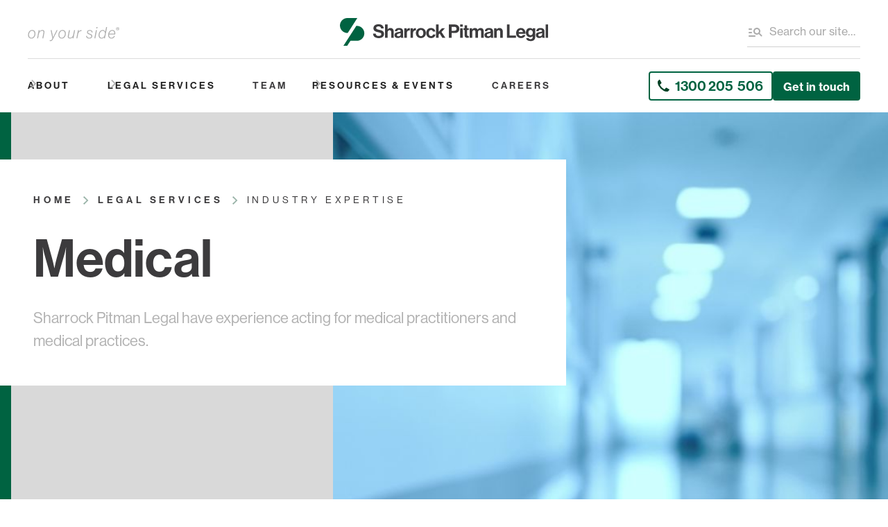

--- FILE ---
content_type: text/html
request_url: https://www.sharrockpitman.com.au/legal-services-quicklinks/medical
body_size: 20209
content:
<!DOCTYPE html><!-- This site was created in Webflow. https://webflow.com --><!-- Last Published: Mon Jan 19 2026 05:26:12 GMT+0000 (Coordinated Universal Time) --><html data-wf-domain="www.sharrockpitman.com.au" data-wf-page="6531ebb87153315974c4b7e6" data-wf-site="63a53fd71b2edf5748a82067" data-wf-collection="6531ebb87153315974c4b7c7" data-wf-item-slug="medical"><head><meta charset="utf-8"/><title>Medical | Legal Solutions | Sharrock Pitman Legal</title><meta content="Sharrock Pitman Legal have experience acting for medical practitioners and medical practices." name="description"/><meta content="Medical | Legal Solutions | Sharrock Pitman Legal" property="og:title"/><meta content="Sharrock Pitman Legal have experience acting for medical practitioners and medical practices." property="og:description"/><meta content="https://cdn.prod.website-files.com/63ab503e86056272c14a4fc7/654456e8965ca089f2ba06d2_5cee250822e95a32d595a482_medical-619963760.jpeg" property="og:image"/><meta content="Medical | Legal Solutions | Sharrock Pitman Legal" property="twitter:title"/><meta content="Sharrock Pitman Legal have experience acting for medical practitioners and medical practices." property="twitter:description"/><meta content="https://cdn.prod.website-files.com/63ab503e86056272c14a4fc7/654456e8965ca089f2ba06d2_5cee250822e95a32d595a482_medical-619963760.jpeg" property="twitter:image"/><meta property="og:type" content="website"/><meta content="summary_large_image" name="twitter:card"/><meta content="width=device-width, initial-scale=1" name="viewport"/><meta content="ctYVZyK68qNilcT0bJYs7Gm7zbji7hwGg7Uotlup9es" name="google-site-verification"/><meta content="Webflow" name="generator"/><link href="https://cdn.prod.website-files.com/63a53fd71b2edf5748a82067/css/sharrock-pitman-legal-2024.webflow.shared.78e5ce486.css" rel="stylesheet" type="text/css" integrity="sha384-eOXOSGNYkJHXgcYICjgzrd0oOCQuG+JmBKzJA0hBiYV/sGPEfUCo3ZTJkzzKQtYH" crossorigin="anonymous"/><link href="https://fonts.googleapis.com" rel="preconnect"/><link href="https://fonts.gstatic.com" rel="preconnect" crossorigin="anonymous"/><script src="https://ajax.googleapis.com/ajax/libs/webfont/1.6.26/webfont.js" type="text/javascript"></script><script type="text/javascript">WebFont.load({  google: {    families: ["Droid Sans:400,700"]  }});</script><script src="https://use.typekit.net/gnk4nmh.js" type="text/javascript"></script><script type="text/javascript">try{Typekit.load();}catch(e){}</script><script type="text/javascript">!function(o,c){var n=c.documentElement,t=" w-mod-";n.className+=t+"js",("ontouchstart"in o||o.DocumentTouch&&c instanceof DocumentTouch)&&(n.className+=t+"touch")}(window,document);</script><link href="https://cdn.prod.website-files.com/63a53fd71b2edf5748a82067/652396acaeeb16df648d34d5_favicon1.png" rel="shortcut icon" type="image/x-icon"/><link href="https://cdn.prod.website-files.com/63a53fd71b2edf5748a82067/652395f6c3b348c805329ee2_webclip.svg" rel="apple-touch-icon"/><script async="" src="https://www.googletagmanager.com/gtag/js?id=G-F5BWZ69C8V"></script><script type="text/javascript">window.dataLayer = window.dataLayer || [];function gtag(){dataLayer.push(arguments);}gtag('set', 'developer_id.dZGVlNj', true);gtag('js', new Date());gtag('config', 'G-F5BWZ69C8V');</script><script src="https://www.google.com/recaptcha/api.js" type="text/javascript"></script><!-- Google Tag Manager -->
<script>(function(w,d,s,l,i){w[l]=w[l]||[];w[l].push({'gtm.start':
new Date().getTime(),event:'gtm.js'});var f=d.getElementsByTagName(s)[0],
j=d.createElement(s),dl=l!='dataLayer'?'&l='+l:'';j.async=true;j.src=
'https://www.googletagmanager.com/gtm.js?id='+i+dl;f.parentNode.insertBefore(j,f);
})(window,document,'script','dataLayer','GTM-KQBXWVN');</script>
<!-- End Google Tag Manager -->

<!-- [Attributes by Finsweet] CMS Slider -->
<script async src="https://cdn.jsdelivr.net/npm/@finsweet/attributes-cmsslider@1/cmsslider.js"></script>


<!-- Please keep this css code to improve the font quality-->
<style>
  * {
  -webkit-font-smoothing: antialiased;
  -moz-osx-font-smoothing: grayscale;
}
  
  .is-select-input option {
    color: #3c3d3b;
}
  
/* add margin to header box on small screens */
@media screen and (max-width: 1340px) and (min-width: 993px) {
    .global-header_content-box, .global-header-blog-box, .global-header-alt_content-box, .global-header-secondary_content-box, .global-header-shorter_content-box, .global-header-litigation-landing_content-box, .global-header-landing_content-box {
    margin-left: 2.5rem
    }
}

  ul li, .text-rich-text ul li {
	  list-style: none;
      padding-left: 1.5rem !important;
}


ul li::before { 
  content: "\2794";  /* Add content: \2022 is the CSS Code/unicode for a bullet */
  color: #006341; /* Change the color */
  display: inline-block; /* Needed to add space between the bullet and the text */ 
    width: 1.5rem;
    margin-left: -1.5rem;
    font-size: 1rem !important;
}

  .navbar-shadow {
  pointer-events: none;
  }
  


  </style>
</head><body><div id="gtag-div" class="global-styles w-embed w-iframe"><!-- Google Tag Manager (noscript) -->
<noscript><iframe src="https://www.googletagmanager.com/ns.html?id=GTM-KQBXWVN"
height="0" width="0" style="display:none;visibility:hidden"></iframe></noscript>
<!-- End Google Tag Manager (noscript) -->

<style>


/* adjust nav element sizing for smaller desktop screens */
@media (max-height: 1024px) and (min-width: 992px) {
  .navbar_dropdown-list.is-no-margin-mobile {
    overflow: scroll;
    height:75svh;
  }
}
@media (min-width: 992px) and (max-width: 1200px) {
   .button-navbar-phone {
	  font-size: clamp(0.9rem, 1.25vw, 1.25rem) !important;
    padding-right: 0.5rem !important;
		}
    
    .is-small { 
    	  font-size: clamp(0.8rem, 2vw, 0.9rem) !important;
		}
    
    .icon-button-navbar-phone {
        width: 1rem !important;
        height: 1rem !important;
        margin-right: 0.125rem !important;
    }
    
    .nav-text { 
    font-size: clamp(.8rem, 1.25vw, .875rem) !important;
    letter-spacing: 2px !important;
    }
    
    .navbar_dropdown-toggle {
    padding-right: 1rem !important;
    }
    
    .navbar_link-wrap {
    grid-column-gap: 1.5rem !important;
    }
}




/* Get rid of top margin on first element in any rich text element */
.w-richtext > :not(div):first-child, .w-richtext > div:first-child > :first-child {
  margin-top: 0 !important;
}

/* Get rid of bottom margin on last element in any rich text element */
.w-richtext>:last-child, .w-richtext ol li:last-child, .w-richtext ul li:last-child {
	margin-bottom: 0 !important;
}

/* 
Make the following elements inherit typography styles from the parent and not have hardcoded values. 
Important: You will not be able to style for example "All Links" in Designer with this CSS applied.
Uncomment this CSS to use it in the project. Leave this message for future hand-off.
*/
/*
a,
.w-input,
.w-select,
.w-tab-link,
.w-nav-link,
.w-dropdown-btn,
.w-dropdown-toggle,
.w-dropdown-link {
  color: inherit;
  text-decoration: inherit;
  font-size: inherit;
}
*/

/* Prevent all click and hover interaction with an element */
.pointer-events-off {
	pointer-events: none;
}

/* Enables all click and hover interaction with an element */
.pointer-events-on {
  pointer-events: auto;
}

/* Snippet enables you to add class of div-square which creates and maintains a 1:1 dimension of a div.*/
.div-square::after {
  content: "";
  display: block;
  padding-bottom: 100%;
}

/*Hide focus outline for main content element*/
    main:focus-visible {
    outline: -webkit-focus-ring-color auto 0px;
}

/* Make sure containers never lose their center alignment*/
.container-medium, .container-small, .container-large {
  margin-right: auto !important;
  margin-left: auto !important;
}

/*Reset selects, buttons, and links styles*/
.w-input, .w-select, a {
color: inherit;
text-decoration: inherit;
font-size: inherit;
}

/*Apply "..." after 3 lines of text */
.text-style-3lines {
    display: -webkit-box;
    overflow: hidden;
    -webkit-line-clamp: 3;
    -webkit-box-orient: vertical;
}

/*Apply "..." after 5 lines of text */
.text-style-5lines {
    display: -webkit-box;
    overflow: hidden;
    -webkit-line-clamp: 5;
    -webkit-box-orient: vertical;
}

/* Apply "..." after 2 lines of text */
.text-style-2lines {
    display: -webkit-box;
    overflow: hidden;
    -webkit-line-clamp: 2;
    -webkit-box-orient: vertical;
}
/* Apply "..." at 100% width */
.truncate-width { 
		width: 100%; 
    white-space: nowrap; 
    overflow: hidden; 
    text-overflow: ellipsis; 
}
/* Removes native scrollbar */
.no-scrollbar {
    -ms-overflow-style: none;  // IE 10+
    overflow: -moz-scrollbars-none;  // Firefox
}

.no-scrollbar::-webkit-scrollbar {
    display: none; // Safari and Chrome
}

/* Adds inline flex display */
.display-inlineflex {
  display: inline-flex;
}

/* These classes are never overwritten */
.hide {
  display: none !important;
}

@media screen and (max-width: 991px) {
    .hide, .hide-tablet {
        display: none !important;
    }
}
  @media screen and (max-width: 767px) {
    .hide-mobile-landscape{
      display: none !important;
    }
}
  @media screen and (max-width: 479px) {
    .hide-mobile{
      display: none !important;
    }
}
 
.margin-0 {
  margin: 0rem !important;
}
  
.padding-0 {
  padding: 0rem !important;
}

.spacing-clean {
padding: 0rem !important;
margin: 0rem !important;
}

.margin-top {
  margin-right: 0rem !important;
  margin-bottom: 0rem !important;
  margin-left: 0rem !important;
}

.padding-top {
  padding-right: 0rem !important;
  padding-bottom: 0rem !important;
  padding-left: 0rem !important;
}
  
.margin-right {
  margin-top: 0rem !important;
  margin-bottom: 0rem !important;
  margin-left: 0rem !important;
}

.padding-right {
  padding-top: 0rem !important;
  padding-bottom: 0rem !important;
  padding-left: 0rem !important;
}

.margin-bottom {
  margin-top: 0rem !important;
  margin-right: 0rem !important;
  margin-left: 0rem !important;
}

.padding-bottom {
  padding-top: 0rem !important;
  padding-right: 0rem !important;
  padding-left: 0rem !important;
}

.margin-left {
  margin-top: 0rem !important;
  margin-right: 0rem !important;
  margin-bottom: 0rem !important;
}
  
.padding-left {
  padding-top: 0rem !important;
  padding-right: 0rem !important;
  padding-bottom: 0rem !important;
}
  
.margin-horizontal {
  margin-top: 0rem !important;
  margin-bottom: 0rem !important;
}

.padding-horizontal {
  padding-top: 0rem !important;
  padding-bottom: 0rem !important;
}

.margin-vertical {
  margin-right: 0rem !important;
  margin-left: 0rem !important;
}
  
.padding-vertical {
  padding-right: 0rem !important;
  padding-left: 0rem !important;
}

</style></div><div class="page-wrapper"><div data-animation="default" class="navbar w-nav" data-easing2="ease" fs-scrolldisable-element="smart-nav" data-easing="ease" data-collapse="medium" data-w-id="e8e12d0a-c87c-6667-2359-bda831ad0f97" role="banner" data-duration="400"><div class="navbar_component"><div class="navbar_content"><div class="navbar_top"><div id="w-node-_561ee2a2-fd23-deb4-e023-19f3f88009ad-31ad0f97" class="navbar-slogan-wrap"><img src="https://cdn.prod.website-files.com/63a53fd71b2edf5748a82067/651f9aee99309414b4b0b3db_onyourside.svg" loading="lazy" alt="" class="navbar-slogan"/></div><a href="/" id="w-node-e8e12d0a-c87c-6667-2359-bda831ad0f99-31ad0f97" class="navbar_logo-link w-nav-brand"><img src="https://cdn.prod.website-files.com/63a53fd71b2edf5748a82067/651f93f4455f099d463e60c6_SPL_logo2023_horizontal_CMYK.svg" loading="lazy" alt="" class="navbar_logo"/></a><form action="/search" id="w-node-_2782608c-9aca-14c5-6198-6050731ef86e-31ad0f97" class="search-box w-form"><input class="form-input is-search w-input" maxlength="256" name="query" placeholder="Search our site…" data-w-id="2782608c-9aca-14c5-6198-6050731ef86f" type="search" id="search" required=""/><input type="submit" class="button is-search-button w-button" value="Search"/></form></div><div class="nav-divider"></div><nav role="navigation" class="navbar_menu w-nav-menu"><div class="navbar_link-wrap"><div data-hover="false" data-delay="300" data-w-id="e8e12d0a-c87c-6667-2359-bda831ad0f9f" class="navbar_menu-dropdown w-dropdown"><div class="navbar_dropdown-toggle w-dropdown-toggle"><div class="dropdown-icon w-embed"><svg width="100%" style="" viewBox="0 0 16 16" fill="currentColor" xmlns="http://www.w3.org/2000/svg">
<path fill-rule="evenodd" clip-rule="evenodd" d="M6.69995 13.0999C6.59995 13.1999 6.39995 13.1999 6.29995 13.0999L5.39995 12.1999C5.29995 12.0999 5.29995 11.8999 5.39995 11.7999L9.59995 7.5999L5.39995 3.3999C5.29995 3.2999 5.29995 3.0999 5.39995 2.9999L6.29995 2.0999C6.39995 1.9999 6.59995 1.9999 6.69995 2.0999L12 7.3999C12.1 7.4999 12.1 7.6999 12 7.7999L6.69995 13.0999Z" fill="currentColor"/>
</svg></div><div class="nav-text">About</div></div><nav class="navbar_dropdown-list w-dropdown-list"><div class="navbar_dropdown-inner"><h4 class="heading-navbar-title">About</h4><div class="navbar_about-item-list"><a id="w-node-e8e12d0a-c87c-6667-2359-bda831ad0fcc-31ad0f97" href="/about" class="navbar_page-item w-inline-block"><div id="w-node-e8e12d0a-c87c-6667-2359-bda831ad0fcd-31ad0f97" class="navbar_blog-image-wrapper"><img src="https://cdn.prod.website-files.com/63a53fd71b2edf5748a82067/652f0152ab75e6712ff50bf9_6524b047e4abea354f683934_about-sharrock-pitman-legal%20Medium.jpg" loading="lazy" sizes="100vw" srcset="https://cdn.prod.website-files.com/63a53fd71b2edf5748a82067/652f0152ab75e6712ff50bf9_6524b047e4abea354f683934_about-sharrock-pitman-legal%20Medium-p-500.jpg 500w, https://cdn.prod.website-files.com/63a53fd71b2edf5748a82067/652f0152ab75e6712ff50bf9_6524b047e4abea354f683934_about-sharrock-pitman-legal%20Medium.jpg 640w" alt="" class="navbar_blog-image"/></div><div class="navbar_large-item-content"><div class="about-dropdown_content-wrapper"><h5 class="navbar-page-title">About</h5><div class="navbar_icon w-embed"><svg width="100%" style="" viewBox="0 0 16 16" fill="currentColor" xmlns="http://www.w3.org/2000/svg">
<path fill-rule="evenodd" clip-rule="evenodd" d="M6.69995 13.0999C6.59995 13.1999 6.39995 13.1999 6.29995 13.0999L5.39995 12.1999C5.29995 12.0999 5.29995 11.8999 5.39995 11.7999L9.59995 7.5999L5.39995 3.3999C5.29995 3.2999 5.29995 3.0999 5.39995 2.9999L6.29995 2.0999C6.39995 1.9999 6.59995 1.9999 6.69995 2.0999L12 7.3999C12.1 7.4999 12.1 7.6999 12 7.7999L6.69995 13.0999Z" fill="currentColor"/>
</svg></div><p class="text-style-3lines hide-mobile-landscape">Since 1967, Sharrock Pitman Legal has made a significant and long term contribution to meeting the legal needs of business owners and residents in the City of Monash and the greater Melbourne area.</p></div><div class="link-wrapper"><div>Learn more about us</div><div class="icon-1x1-xxsmall w-embed"><svg width="100%" style="" viewBox="0 0 16 16" fill="currentColor" xmlns="http://www.w3.org/2000/svg">
<path fill-rule="evenodd" clip-rule="evenodd" d="M6.69995 13.0999C6.59995 13.1999 6.39995 13.1999 6.29995 13.0999L5.39995 12.1999C5.29995 12.0999 5.29995 11.8999 5.39995 11.7999L9.59995 7.5999L5.39995 3.3999C5.29995 3.2999 5.29995 3.0999 5.39995 2.9999L6.29995 2.0999C6.39995 1.9999 6.59995 1.9999 6.69995 2.0999L12 7.3999C12.1 7.4999 12.1 7.6999 12 7.7999L6.69995 13.0999Z" fill="currentColor"/>
</svg></div></div></div></a><a id="w-node-e8e12d0a-c87c-6667-2359-bda831ad0fbd-31ad0f97" data-w-id="e8e12d0a-c87c-6667-2359-bda831ad0fbd" href="/about/legal-team" class="navbar_about-item w-inline-block"><div id="w-node-e8e12d0a-c87c-6667-2359-bda831ad0fbe-31ad0f97" class="navbar_blog-image-wrapper"><img src="https://cdn.prod.website-files.com/63a53fd71b2edf5748a82067/694370da21f00af00f94a76a_Office%20exterior%20with%20team_A7_06816.jpg" loading="lazy" sizes="100vw" srcset="https://cdn.prod.website-files.com/63a53fd71b2edf5748a82067/694370da21f00af00f94a76a_Office%20exterior%20with%20team_A7_06816-p-500.jpg 500w, https://cdn.prod.website-files.com/63a53fd71b2edf5748a82067/694370da21f00af00f94a76a_Office%20exterior%20with%20team_A7_06816-p-800.jpg 800w, https://cdn.prod.website-files.com/63a53fd71b2edf5748a82067/694370da21f00af00f94a76a_Office%20exterior%20with%20team_A7_06816.jpg 905w" alt="" class="navbar_blog-image"/></div><div id="w-node-e8e12d0a-c87c-6667-2359-bda831ad0fc0-31ad0f97" class="navbar_large-item-content"><div class="about-dropdown_content-wrapper"><h4 class="navbar-page-title">Our Team</h4><div class="navbar_icon w-embed"><svg width="100%" style="" viewBox="0 0 16 16" fill="currentColor" xmlns="http://www.w3.org/2000/svg">
<path fill-rule="evenodd" clip-rule="evenodd" d="M6.69995 13.0999C6.59995 13.1999 6.39995 13.1999 6.29995 13.0999L5.39995 12.1999C5.29995 12.0999 5.29995 11.8999 5.39995 11.7999L9.59995 7.5999L5.39995 3.3999C5.29995 3.2999 5.29995 3.0999 5.39995 2.9999L6.29995 2.0999C6.39995 1.9999 6.59995 1.9999 6.69995 2.0999L12 7.3999C12.1 7.4999 12.1 7.6999 12 7.7999L6.69995 13.0999Z" fill="currentColor"/>
</svg></div><p class="text-style-3lines hide-mobile-landscape">Sharrock Pitman Legal is a high performance law practice, totally focused on exceeding your expectations with service, skills and solutions second to none.</p></div><div class="link-wrapper"><div>Meet our team</div><div class="icon-1x1-xxsmall w-embed"><svg width="100%" style="" viewBox="0 0 16 16" fill="currentColor" xmlns="http://www.w3.org/2000/svg">
<path fill-rule="evenodd" clip-rule="evenodd" d="M6.69995 13.0999C6.59995 13.1999 6.39995 13.1999 6.29995 13.0999L5.39995 12.1999C5.29995 12.0999 5.29995 11.8999 5.39995 11.7999L9.59995 7.5999L5.39995 3.3999C5.29995 3.2999 5.29995 3.0999 5.39995 2.9999L6.29995 2.0999C6.39995 1.9999 6.59995 1.9999 6.69995 2.0999L12 7.3999C12.1 7.4999 12.1 7.6999 12 7.7999L6.69995 13.0999Z" fill="currentColor"/>
</svg></div></div></div></a><a id="w-node-e8e12d0a-c87c-6667-2359-bda831ad0fae-31ad0f97" href="/about/news" class="navbar_page-item w-inline-block"><div id="w-node-e8e12d0a-c87c-6667-2359-bda831ad0faf-31ad0f97" class="navbar_blog-image-wrapper"><img src="https://cdn.prod.website-files.com/63a53fd71b2edf5748a82067/6564057d9f12984b6df68412_655d3b1890db145bdb530753_391749577_726036959568227_1644064490582935889_n-p-1600%20Medium.jpeg" loading="lazy" sizes="100vw" srcset="https://cdn.prod.website-files.com/63a53fd71b2edf5748a82067/6564057d9f12984b6df68412_655d3b1890db145bdb530753_391749577_726036959568227_1644064490582935889_n-p-1600%20Medium-p-500.jpeg 500w, https://cdn.prod.website-files.com/63a53fd71b2edf5748a82067/6564057d9f12984b6df68412_655d3b1890db145bdb530753_391749577_726036959568227_1644064490582935889_n-p-1600%20Medium.jpeg 640w" alt="" class="navbar_blog-image"/></div><div id="w-node-e8e12d0a-c87c-6667-2359-bda831ad0fb1-31ad0f97" class="navbar_large-item-content"><div class="about-dropdown_content-wrapper"><h4 class="navbar-page-title">News</h4><div class="navbar_icon w-embed"><svg width="100%" style="" viewBox="0 0 16 16" fill="currentColor" xmlns="http://www.w3.org/2000/svg">
<path fill-rule="evenodd" clip-rule="evenodd" d="M6.69995 13.0999C6.59995 13.1999 6.39995 13.1999 6.29995 13.0999L5.39995 12.1999C5.29995 12.0999 5.29995 11.8999 5.39995 11.7999L9.59995 7.5999L5.39995 3.3999C5.29995 3.2999 5.29995 3.0999 5.39995 2.9999L6.29995 2.0999C6.39995 1.9999 6.59995 1.9999 6.69995 2.0999L12 7.3999C12.1 7.4999 12.1 7.6999 12 7.7999L6.69995 13.0999Z" fill="currentColor"/>
</svg></div><p class="text-style-3lines hide-mobile-landscape">Updates from Sharrock Pitman Legal</p></div><div class="link-wrapper"><div>View latest updates</div><div class="icon-1x1-xxsmall w-embed"><svg width="100%" style="" viewBox="0 0 16 16" fill="currentColor" xmlns="http://www.w3.org/2000/svg">
<path fill-rule="evenodd" clip-rule="evenodd" d="M6.69995 13.0999C6.59995 13.1999 6.39995 13.1999 6.29995 13.0999L5.39995 12.1999C5.29995 12.0999 5.29995 11.8999 5.39995 11.7999L9.59995 7.5999L5.39995 3.3999C5.29995 3.2999 5.29995 3.0999 5.39995 2.9999L6.29995 2.0999C6.39995 1.9999 6.59995 1.9999 6.69995 2.0999L12 7.3999C12.1 7.4999 12.1 7.6999 12 7.7999L6.69995 13.0999Z" fill="currentColor"/>
</svg></div></div></div></a><a id="w-node-_2c7cb332-9f0d-5629-4324-af05a326dfe3-31ad0f97" href="/about/values" class="navbar_page-item w-inline-block"><div id="w-node-_2c7cb332-9f0d-5629-4324-af05a326dfe4-31ad0f97" class="navbar_blog-image-wrapper"><img src="https://cdn.prod.website-files.com/63a53fd71b2edf5748a82067/65239279bea7372ec0341e3e_5cc7af112d982e44958e46dc_SPL_website_values.jpg" loading="lazy" sizes="100vw" srcset="https://cdn.prod.website-files.com/63a53fd71b2edf5748a82067/65239279bea7372ec0341e3e_5cc7af112d982e44958e46dc_SPL_website_values-p-500.jpg 500w, https://cdn.prod.website-files.com/63a53fd71b2edf5748a82067/65239279bea7372ec0341e3e_5cc7af112d982e44958e46dc_SPL_website_values-p-800.jpg 800w, https://cdn.prod.website-files.com/63a53fd71b2edf5748a82067/65239279bea7372ec0341e3e_5cc7af112d982e44958e46dc_SPL_website_values.jpg 1080w" alt="" class="navbar_blog-image"/></div><div id="w-node-_2c7cb332-9f0d-5629-4324-af05a326dfe6-31ad0f97" class="navbar_large-item-content"><div class="about-dropdown_content-wrapper"><h4 class="navbar-page-title">Our Values</h4><div class="navbar_icon w-embed"><svg width="100%" style="" viewBox="0 0 16 16" fill="currentColor" xmlns="http://www.w3.org/2000/svg">
<path fill-rule="evenodd" clip-rule="evenodd" d="M6.69995 13.0999C6.59995 13.1999 6.39995 13.1999 6.29995 13.0999L5.39995 12.1999C5.29995 12.0999 5.29995 11.8999 5.39995 11.7999L9.59995 7.5999L5.39995 3.3999C5.29995 3.2999 5.29995 3.0999 5.39995 2.9999L6.29995 2.0999C6.39995 1.9999 6.59995 1.9999 6.69995 2.0999L12 7.3999C12.1 7.4999 12.1 7.6999 12 7.7999L6.69995 13.0999Z" fill="currentColor"/>
</svg></div><p class="text-style-3lines hide-mobile-landscape">At Sharrock Pitman Legal, we do not practice law to meet our own needs or to serve our own ends. Our paramount focus and intent is to really care for you, our customer, so that we meet your needs and serve your ends, first and foremost.<br/><br/></p></div><div class="link-wrapper"><div>Read our five values</div><div class="icon-1x1-xxsmall w-embed"><svg width="100%" style="" viewBox="0 0 16 16" fill="currentColor" xmlns="http://www.w3.org/2000/svg">
<path fill-rule="evenodd" clip-rule="evenodd" d="M6.69995 13.0999C6.59995 13.1999 6.39995 13.1999 6.29995 13.0999L5.39995 12.1999C5.29995 12.0999 5.29995 11.8999 5.39995 11.7999L9.59995 7.5999L5.39995 3.3999C5.29995 3.2999 5.29995 3.0999 5.39995 2.9999L6.29995 2.0999C6.39995 1.9999 6.59995 1.9999 6.69995 2.0999L12 7.3999C12.1 7.4999 12.1 7.6999 12 7.7999L6.69995 13.0999Z" fill="currentColor"/>
</svg></div></div></div></a><a id="w-node-e7631a19-8623-078c-bd6d-9ffc55cb8e13-31ad0f97" href="/about/community-care" class="navbar_page-item hide w-inline-block"><div id="w-node-e7631a19-8623-078c-bd6d-9ffc55cb8e14-31ad0f97" class="navbar_blog-image-wrapper"><img src="https://cdn.prod.website-files.com/63a53fd71b2edf5748a82067/6531bb6c7fdd85bf651c5c22_community_care-484226974.webp" loading="lazy" sizes="100vw" srcset="https://cdn.prod.website-files.com/63a53fd71b2edf5748a82067/6531bb6c7fdd85bf651c5c22_community_care-484226974-p-500.webp 500w, https://cdn.prod.website-files.com/63a53fd71b2edf5748a82067/6531bb6c7fdd85bf651c5c22_community_care-484226974-p-800.webp 800w, https://cdn.prod.website-files.com/63a53fd71b2edf5748a82067/6531bb6c7fdd85bf651c5c22_community_care-484226974-p-1080.webp 1080w, https://cdn.prod.website-files.com/63a53fd71b2edf5748a82067/6531bb6c7fdd85bf651c5c22_community_care-484226974-p-1600.webp 1600w, https://cdn.prod.website-files.com/63a53fd71b2edf5748a82067/6531bb6c7fdd85bf651c5c22_community_care-484226974-p-2000.webp 2000w, https://cdn.prod.website-files.com/63a53fd71b2edf5748a82067/6531bb6c7fdd85bf651c5c22_community_care-484226974.webp 2121w" alt="" class="navbar_blog-image"/></div><div id="w-node-e7631a19-8623-078c-bd6d-9ffc55cb8e16-31ad0f97" class="navbar_large-item-content"><div class="about-dropdown_content-wrapper"><h4 class="navbar-page-title">Community Care</h4><div class="navbar_icon w-embed"><svg width="100%" style="" viewBox="0 0 16 16" fill="currentColor" xmlns="http://www.w3.org/2000/svg">
<path fill-rule="evenodd" clip-rule="evenodd" d="M6.69995 13.0999C6.59995 13.1999 6.39995 13.1999 6.29995 13.0999L5.39995 12.1999C5.29995 12.0999 5.29995 11.8999 5.39995 11.7999L9.59995 7.5999L5.39995 3.3999C5.29995 3.2999 5.29995 3.0999 5.39995 2.9999L6.29995 2.0999C6.39995 1.9999 6.59995 1.9999 6.69995 2.0999L12 7.3999C12.1 7.4999 12.1 7.6999 12 7.7999L6.69995 13.0999Z" fill="currentColor"/>
</svg></div><p class="text-style-3lines hide-mobile-landscape">As a law practice, we are more than just a business or just a workplace.</p></div><div class="link-wrapper"><div>How we help</div><div class="icon-1x1-xxsmall w-embed"><svg width="100%" style="" viewBox="0 0 16 16" fill="currentColor" xmlns="http://www.w3.org/2000/svg">
<path fill-rule="evenodd" clip-rule="evenodd" d="M6.69995 13.0999C6.59995 13.1999 6.39995 13.1999 6.29995 13.0999L5.39995 12.1999C5.29995 12.0999 5.29995 11.8999 5.39995 11.7999L9.59995 7.5999L5.39995 3.3999C5.29995 3.2999 5.29995 3.0999 5.39995 2.9999L6.29995 2.0999C6.39995 1.9999 6.59995 1.9999 6.69995 2.0999L12 7.3999C12.1 7.4999 12.1 7.6999 12 7.7999L6.69995 13.0999Z" fill="currentColor"/>
</svg></div></div></div></a><a id="w-node-_10afc780-1f65-a48f-c642-78dcd85d53ee-31ad0f97" href="/about/awards-accreditations-accolades" class="navbar_page-item hide w-inline-block"><div id="w-node-_10afc780-1f65-a48f-c642-78dcd85d53ef-31ad0f97" class="navbar_blog-image-wrapper"><img src="https://cdn.prod.website-files.com/63a53fd71b2edf5748a82067/6531bb6b6135fbf3729f39a7_awards-526846820.webp" loading="lazy" sizes="100vw" srcset="https://cdn.prod.website-files.com/63a53fd71b2edf5748a82067/6531bb6b6135fbf3729f39a7_awards-526846820-p-500.webp 500w, https://cdn.prod.website-files.com/63a53fd71b2edf5748a82067/6531bb6b6135fbf3729f39a7_awards-526846820-p-800.webp 800w, https://cdn.prod.website-files.com/63a53fd71b2edf5748a82067/6531bb6b6135fbf3729f39a7_awards-526846820-p-1080.webp 1080w, https://cdn.prod.website-files.com/63a53fd71b2edf5748a82067/6531bb6b6135fbf3729f39a7_awards-526846820-p-1600.webp 1600w, https://cdn.prod.website-files.com/63a53fd71b2edf5748a82067/6531bb6b6135fbf3729f39a7_awards-526846820-p-2000.webp 2000w, https://cdn.prod.website-files.com/63a53fd71b2edf5748a82067/6531bb6b6135fbf3729f39a7_awards-526846820.webp 2591w" alt="" class="navbar_blog-image"/></div><div id="w-node-_10afc780-1f65-a48f-c642-78dcd85d53f1-31ad0f97" class="navbar_large-item-content"><div class="about-dropdown_content-wrapper"><h4 class="navbar-page-title">Awards, Accreditations &amp; Accolades </h4><div class="navbar_icon w-embed"><svg width="100%" style="" viewBox="0 0 16 16" fill="currentColor" xmlns="http://www.w3.org/2000/svg">
<path fill-rule="evenodd" clip-rule="evenodd" d="M6.69995 13.0999C6.59995 13.1999 6.39995 13.1999 6.29995 13.0999L5.39995 12.1999C5.29995 12.0999 5.29995 11.8999 5.39995 11.7999L9.59995 7.5999L5.39995 3.3999C5.29995 3.2999 5.29995 3.0999 5.39995 2.9999L6.29995 2.0999C6.39995 1.9999 6.59995 1.9999 6.69995 2.0999L12 7.3999C12.1 7.4999 12.1 7.6999 12 7.7999L6.69995 13.0999Z" fill="currentColor"/>
</svg></div><p class="text-style-3lines hide-mobile-landscape">We have received recognition from legal industry awards, have a broad array of accreditations, more than that, our own customers have been delighted about their experience and results.</p></div><div class="link-wrapper"><div>View our achievements</div><div class="icon-1x1-xxsmall w-embed"><svg width="100%" style="" viewBox="0 0 16 16" fill="currentColor" xmlns="http://www.w3.org/2000/svg">
<path fill-rule="evenodd" clip-rule="evenodd" d="M6.69995 13.0999C6.59995 13.1999 6.39995 13.1999 6.29995 13.0999L5.39995 12.1999C5.29995 12.0999 5.29995 11.8999 5.39995 11.7999L9.59995 7.5999L5.39995 3.3999C5.29995 3.2999 5.29995 3.0999 5.39995 2.9999L6.29995 2.0999C6.39995 1.9999 6.59995 1.9999 6.69995 2.0999L12 7.3999C12.1 7.4999 12.1 7.6999 12 7.7999L6.69995 13.0999Z" fill="currentColor"/>
</svg></div></div></div></a><a id="w-node-_99a83a3b-a504-c002-dbbd-642f2e32be61-31ad0f97" href="/about/behind-the-scenes" class="navbar_page-item hide w-inline-block"><div id="w-node-_99a83a3b-a504-c002-dbbd-642f2e32be62-31ad0f97" class="navbar_blog-image-wrapper"><img src="https://cdn.prod.website-files.com/63a53fd71b2edf5748a82067/65569780ee16e97a36e5ef73_5cbff7826a3b68fb843e2f58_BehindTheScenes_2946_1920x450.jpg" loading="lazy" sizes="100vw" srcset="https://cdn.prod.website-files.com/63a53fd71b2edf5748a82067/65569780ee16e97a36e5ef73_5cbff7826a3b68fb843e2f58_BehindTheScenes_2946_1920x450-p-500.jpg 500w, https://cdn.prod.website-files.com/63a53fd71b2edf5748a82067/65569780ee16e97a36e5ef73_5cbff7826a3b68fb843e2f58_BehindTheScenes_2946_1920x450-p-800.jpg 800w, https://cdn.prod.website-files.com/63a53fd71b2edf5748a82067/65569780ee16e97a36e5ef73_5cbff7826a3b68fb843e2f58_BehindTheScenes_2946_1920x450-p-1080.jpg 1080w, https://cdn.prod.website-files.com/63a53fd71b2edf5748a82067/65569780ee16e97a36e5ef73_5cbff7826a3b68fb843e2f58_BehindTheScenes_2946_1920x450-p-1600.jpg 1600w, https://cdn.prod.website-files.com/63a53fd71b2edf5748a82067/65569780ee16e97a36e5ef73_5cbff7826a3b68fb843e2f58_BehindTheScenes_2946_1920x450.jpg 1920w" alt="" class="navbar_blog-image"/></div><div id="w-node-_99a83a3b-a504-c002-dbbd-642f2e32be64-31ad0f97" class="navbar_large-item-content"><div class="about-dropdown_content-wrapper"><h4 class="navbar-page-title">Behind the Scenes</h4><div class="navbar_icon w-embed"><svg width="100%" style="" viewBox="0 0 16 16" fill="currentColor" xmlns="http://www.w3.org/2000/svg">
<path fill-rule="evenodd" clip-rule="evenodd" d="M6.69995 13.0999C6.59995 13.1999 6.39995 13.1999 6.29995 13.0999L5.39995 12.1999C5.29995 12.0999 5.29995 11.8999 5.39995 11.7999L9.59995 7.5999L5.39995 3.3999C5.29995 3.2999 5.29995 3.0999 5.39995 2.9999L6.29995 2.0999C6.39995 1.9999 6.59995 1.9999 6.69995 2.0999L12 7.3999C12.1 7.4999 12.1 7.6999 12 7.7999L6.69995 13.0999Z" fill="currentColor"/>
</svg></div><p class="text-style-3lines hide-mobile-landscape">You can obtain the real benefit of a dynamic and dedicated team of lawyers. We support and help each other and also have a lot of fun together.<br/><br/></p></div><div class="link-wrapper"><div>Take a look</div><div class="icon-1x1-xxsmall w-embed"><svg width="100%" style="" viewBox="0 0 16 16" fill="currentColor" xmlns="http://www.w3.org/2000/svg">
<path fill-rule="evenodd" clip-rule="evenodd" d="M6.69995 13.0999C6.59995 13.1999 6.39995 13.1999 6.29995 13.0999L5.39995 12.1999C5.29995 12.0999 5.29995 11.8999 5.39995 11.7999L9.59995 7.5999L5.39995 3.3999C5.29995 3.2999 5.29995 3.0999 5.39995 2.9999L6.29995 2.0999C6.39995 1.9999 6.59995 1.9999 6.69995 2.0999L12 7.3999C12.1 7.4999 12.1 7.6999 12 7.7999L6.69995 13.0999Z" fill="currentColor"/>
</svg></div></div></div></a><a id="w-node-_34c9e195-98cc-dc57-0f68-43b9afe38228-31ad0f97" href="/contact" class="navbar_page-item hide w-inline-block"><div id="w-node-_34c9e195-98cc-dc57-0f68-43b9afe38229-31ad0f97" class="navbar_blog-image-wrapper"><img src="https://cdn.prod.website-files.com/63a53fd71b2edf5748a82067/65276e07bebbd3cdc6da4063_exterior.jpg" loading="lazy" sizes="100vw" srcset="https://cdn.prod.website-files.com/63a53fd71b2edf5748a82067/65276e07bebbd3cdc6da4063_exterior-p-500.jpg 500w, https://cdn.prod.website-files.com/63a53fd71b2edf5748a82067/65276e07bebbd3cdc6da4063_exterior.jpg 794w" alt="" class="navbar_blog-image"/></div><div id="w-node-_34c9e195-98cc-dc57-0f68-43b9afe3822b-31ad0f97" class="navbar_large-item-content"><div class="about-dropdown_content-wrapper"><h4 class="navbar-page-title">Contact</h4><div class="navbar_icon w-embed"><svg width="100%" style="" viewBox="0 0 16 16" fill="currentColor" xmlns="http://www.w3.org/2000/svg">
<path fill-rule="evenodd" clip-rule="evenodd" d="M6.69995 13.0999C6.59995 13.1999 6.39995 13.1999 6.29995 13.0999L5.39995 12.1999C5.29995 12.0999 5.29995 11.8999 5.39995 11.7999L9.59995 7.5999L5.39995 3.3999C5.29995 3.2999 5.29995 3.0999 5.39995 2.9999L6.29995 2.0999C6.39995 1.9999 6.59995 1.9999 6.69995 2.0999L12 7.3999C12.1 7.4999 12.1 7.6999 12 7.7999L6.69995 13.0999Z" fill="currentColor"/>
</svg></div><p class="text-style-3lines hide-mobile-landscape">Please contact us in whatever way you find best. When you do, and no matter what your legal need, you will soon discover that we really are caring lawyers who will always be ‘on your side’.<br/><br/></p></div><div class="link-wrapper"><div>Contact us</div><div class="icon-1x1-xxsmall w-embed"><svg width="100%" style="" viewBox="0 0 16 16" fill="currentColor" xmlns="http://www.w3.org/2000/svg">
<path fill-rule="evenodd" clip-rule="evenodd" d="M6.69995 13.0999C6.59995 13.1999 6.39995 13.1999 6.29995 13.0999L5.39995 12.1999C5.29995 12.0999 5.29995 11.8999 5.39995 11.7999L9.59995 7.5999L5.39995 3.3999C5.29995 3.2999 5.29995 3.0999 5.39995 2.9999L6.29995 2.0999C6.39995 1.9999 6.59995 1.9999 6.69995 2.0999L12 7.3999C12.1 7.4999 12.1 7.6999 12 7.7999L6.69995 13.0999Z" fill="currentColor"/>
</svg></div></div></div></a></div><a href="/legalservices/your-legal-costs" class="nav-fullwidth-link-wrapper w-inline-block"><div>Find our more about our approach to legal costs</div><div class="text-weight-bold">Fixed Legal Costs</div><div class="icon-1x1-xxsmall w-embed"><svg width="100%" style="" viewBox="0 0 16 16" fill="currentColor" xmlns="http://www.w3.org/2000/svg">
<path fill-rule="evenodd" clip-rule="evenodd" d="M6.69995 13.0999C6.59995 13.1999 6.39995 13.1999 6.29995 13.0999L5.39995 12.1999C5.29995 12.0999 5.29995 11.8999 5.39995 11.7999L9.59995 7.5999L5.39995 3.3999C5.29995 3.2999 5.29995 3.0999 5.39995 2.9999L6.29995 2.0999C6.39995 1.9999 6.59995 1.9999 6.69995 2.0999L12 7.3999C12.1 7.4999 12.1 7.6999 12 7.7999L6.69995 13.0999Z" fill="currentColor"/>
</svg></div></a></div></nav></div><div data-hover="false" data-delay="300" data-w-id="e8e12d0a-c87c-6667-2359-bda831ad1008" class="navbar_menu-dropdown w-dropdown"><div class="navbar_dropdown-toggle w-dropdown-toggle"><div class="dropdown-icon w-embed"><svg width="100%" style="" viewBox="0 0 16 16" fill="currentColor" xmlns="http://www.w3.org/2000/svg">
<path fill-rule="evenodd" clip-rule="evenodd" d="M6.69995 13.0999C6.59995 13.1999 6.39995 13.1999 6.29995 13.0999L5.39995 12.1999C5.29995 12.0999 5.29995 11.8999 5.39995 11.7999L9.59995 7.5999L5.39995 3.3999C5.29995 3.2999 5.29995 3.0999 5.39995 2.9999L6.29995 2.0999C6.39995 1.9999 6.59995 1.9999 6.69995 2.0999L12 7.3999C12.1 7.4999 12.1 7.6999 12 7.7999L6.69995 13.0999Z" fill="currentColor"/>
</svg></div><div class="nav-text">LEGAL Services</div></div><nav class="navbar_dropdown-list-legal w-dropdown-list"><div class="navbar_dropdown-inner"><div class="navbar_dropdown-content"><div class="legal-navbar_dropdown-list"><h4 class="heading-navbar-title">Legal services</h4><div id="w-node-_3703a229-cc45-963e-2a95-e4c4e394668a-31ad0f97" class="navbar-services_list-wrapper w-dyn-list"><div role="list" class="navbar-services_list w-dyn-items"><div id="w-node-_3703a229-cc45-963e-2a95-e4c4e394668c-31ad0f97" role="listitem" class="navbar-services_list-item w-dyn-item"><a data-w-id="e8e12d0a-c87c-6667-2359-bda831ad1015" href="/legal-services/commercial-law" class="navbar_dropdown-link w-inline-block"><div id="w-node-_046966b9-4798-a1c6-8069-632d97e2a6f6-31ad0f97" class="navbar_blog-image-wrapper"><img loading="lazy" src="https://cdn.prod.website-files.com/63ab503e86056272c14a4fc7/661dfbb032b08d84fdb85d2a_Commercial.jpg" alt="" class="navbar_blog-image"/></div><div class="text-weight-bold">Commercial Law</div></a></div><div id="w-node-_3703a229-cc45-963e-2a95-e4c4e394668c-31ad0f97" role="listitem" class="navbar-services_list-item w-dyn-item"><a data-w-id="e8e12d0a-c87c-6667-2359-bda831ad1015" href="/legal-services/workplace-relations" class="navbar_dropdown-link w-inline-block"><div id="w-node-_046966b9-4798-a1c6-8069-632d97e2a6f6-31ad0f97" class="navbar_blog-image-wrapper"><img loading="lazy" src="https://cdn.prod.website-files.com/63ab503e86056272c14a4fc7/661dfbbd775d251b95379835_workplace.jpg" alt="" class="navbar_blog-image"/></div><div class="text-weight-bold">Workplace Relations Law</div></a></div><div id="w-node-_3703a229-cc45-963e-2a95-e4c4e394668c-31ad0f97" role="listitem" class="navbar-services_list-item w-dyn-item"><a data-w-id="e8e12d0a-c87c-6667-2359-bda831ad1015" href="/legal-services/property-law" class="navbar_dropdown-link w-inline-block"><div id="w-node-_046966b9-4798-a1c6-8069-632d97e2a6f6-31ad0f97" class="navbar_blog-image-wrapper"><img loading="lazy" src="https://cdn.prod.website-files.com/63ab503e86056272c14a4fc7/661dfb98f44f2f3fd62872f1_property.jpg" alt="" class="navbar_blog-image"/></div><div class="text-weight-bold">Property Law</div></a></div><div id="w-node-_3703a229-cc45-963e-2a95-e4c4e394668c-31ad0f97" role="listitem" class="navbar-services_list-item w-dyn-item"><a data-w-id="e8e12d0a-c87c-6667-2359-bda831ad1015" href="/legal-services/disputes-litigation" class="navbar_dropdown-link w-inline-block"><div id="w-node-_046966b9-4798-a1c6-8069-632d97e2a6f6-31ad0f97" class="navbar_blog-image-wrapper"><img loading="lazy" src="https://cdn.prod.website-files.com/63ab503e86056272c14a4fc7/661dfbd49d8c67c18548ed3a_disputes.jpg" alt="" class="navbar_blog-image"/></div><div class="text-weight-bold">Disputes &amp; Litigation</div></a></div><div id="w-node-_3703a229-cc45-963e-2a95-e4c4e394668c-31ad0f97" role="listitem" class="navbar-services_list-item w-dyn-item"><a data-w-id="e8e12d0a-c87c-6667-2359-bda831ad1015" href="/legal-services/deceased-estates" class="navbar_dropdown-link w-inline-block"><div id="w-node-_046966b9-4798-a1c6-8069-632d97e2a6f6-31ad0f97" class="navbar_blog-image-wrapper"><img loading="lazy" src="https://cdn.prod.website-files.com/63ab503e86056272c14a4fc7/661dfba7ca3c1b66b9f5cf0a_probate.jpg" alt="" class="navbar_blog-image"/></div><div class="text-weight-bold">Probate &amp; Deceased Estates</div></a></div><div id="w-node-_3703a229-cc45-963e-2a95-e4c4e394668c-31ad0f97" role="listitem" class="navbar-services_list-item w-dyn-item"><a data-w-id="e8e12d0a-c87c-6667-2359-bda831ad1015" href="/legal-services/wills-succession-planning" class="navbar_dropdown-link w-inline-block"><div id="w-node-_046966b9-4798-a1c6-8069-632d97e2a6f6-31ad0f97" class="navbar_blog-image-wrapper"><img loading="lazy" src="https://cdn.prod.website-files.com/63ab503e86056272c14a4fc7/661dfb804888c00bc1cbeafc_wills.jpg" alt="" class="navbar_blog-image"/></div><div class="text-weight-bold">Wills &amp; Succession Planning</div></a></div><div id="w-node-_3703a229-cc45-963e-2a95-e4c4e394668c-31ad0f97" role="listitem" class="navbar-services_list-item w-dyn-item"><a data-w-id="e8e12d0a-c87c-6667-2359-bda831ad1015" href="/legal-services/charity-not-for-profit-law" class="navbar_dropdown-link w-inline-block"><div id="w-node-_046966b9-4798-a1c6-8069-632d97e2a6f6-31ad0f97" class="navbar_blog-image-wrapper"><img loading="lazy" src="https://cdn.prod.website-files.com/63ab503e86056272c14a4fc7/661dfbdf8052d0dc12ee8b32_charity.jpg" alt="" class="navbar_blog-image"/></div><div class="text-weight-bold">Charity &amp; Not-for-Profit Law</div></a></div><div id="w-node-_3703a229-cc45-963e-2a95-e4c4e394668c-31ad0f97" role="listitem" class="navbar-services_list-item w-dyn-item"><a data-w-id="e8e12d0a-c87c-6667-2359-bda831ad1015" href="/legal-services/industry-expertise" class="navbar_dropdown-link w-inline-block"><div id="w-node-_046966b9-4798-a1c6-8069-632d97e2a6f6-31ad0f97" class="navbar_blog-image-wrapper"><img loading="lazy" src="https://cdn.prod.website-files.com/63ab503e86056272c14a4fc7/661dfbc684dce4c6e85cd56c_sector.jpg" alt="" class="navbar_blog-image"/></div><div class="text-weight-bold">Industry Expertise</div></a></div></div></div></div></div></div><div class="navbar_dropdown-link-list-horizontal"><p id="w-node-_490d43d7-8a4d-03fd-3441-b45c12d59023-31ad0f97" class="text-color-green">More about what we offer:</p><a href="/legalservices/free-benefits" id="w-node-_490d43d7-8a4d-03fd-3441-b45c12d59027-31ad0f97" class="navbar_item-right-2 w-inline-block"><div id="w-node-_490d43d7-8a4d-03fd-3441-b45c12d59028-31ad0f97"><strong>Free Benefits for Business and NFP Customers</strong></div><div class="icon-embed-xxsmall w-embed"><svg width="100%" style="" viewBox="0 0 16 16" fill="currentColor" xmlns="http://www.w3.org/2000/svg">
<path fill-rule="evenodd" clip-rule="evenodd" d="M6.69995 13.0999C6.59995 13.1999 6.39995 13.1999 6.29995 13.0999L5.39995 12.1999C5.29995 12.0999 5.29995 11.8999 5.39995 11.7999L9.59995 7.5999L5.39995 3.3999C5.29995 3.2999 5.29995 3.0999 5.39995 2.9999L6.29995 2.0999C6.39995 1.9999 6.59995 1.9999 6.69995 2.0999L12 7.3999C12.1 7.4999 12.1 7.6999 12 7.7999L6.69995 13.0999Z" fill="currentColor"/>
</svg></div></a><a href="/legalservices/commitment-to-you" id="w-node-_490d43d7-8a4d-03fd-3441-b45c12d5902b-31ad0f97" class="navbar_item-right-2 w-inline-block"><div class="text-style-inline">Commitment to You</div><div class="icon-embed-xxsmall w-embed"><svg width="100%" style="" viewBox="0 0 16 16" fill="currentColor" xmlns="http://www.w3.org/2000/svg">
<path fill-rule="evenodd" clip-rule="evenodd" d="M6.69995 13.0999C6.59995 13.1999 6.39995 13.1999 6.29995 13.0999L5.39995 12.1999C5.29995 12.0999 5.29995 11.8999 5.39995 11.7999L9.59995 7.5999L5.39995 3.3999C5.29995 3.2999 5.29995 3.0999 5.39995 2.9999L6.29995 2.0999C6.39995 1.9999 6.59995 1.9999 6.69995 2.0999L12 7.3999C12.1 7.4999 12.1 7.6999 12 7.7999L6.69995 13.0999Z" fill="currentColor"/>
</svg></div></a><a href="/legalservices/your-legal-costs" id="w-node-_490d43d7-8a4d-03fd-3441-b45c12d59034-31ad0f97" class="navbar_item-right-2 w-inline-block"><div>Fixed Legal Costs</div><div class="icon-embed-xxsmall w-embed"><svg width="100%" style="" viewBox="0 0 16 16" fill="currentColor" xmlns="http://www.w3.org/2000/svg">
<path fill-rule="evenodd" clip-rule="evenodd" d="M6.69995 13.0999C6.59995 13.1999 6.39995 13.1999 6.29995 13.0999L5.39995 12.1999C5.29995 12.0999 5.29995 11.8999 5.39995 11.7999L9.59995 7.5999L5.39995 3.3999C5.29995 3.2999 5.29995 3.0999 5.39995 2.9999L6.29995 2.0999C6.39995 1.9999 6.59995 1.9999 6.69995 2.0999L12 7.3999C12.1 7.4999 12.1 7.6999 12 7.7999L6.69995 13.0999Z" fill="currentColor"/>
</svg></div></a><a href="/legalservices/customer-care-charter" class="navbar_item-right-2 w-inline-block"><div>Customer Care Charter</div><div class="icon-embed-xxsmall w-embed"><svg width="100%" style="" viewBox="0 0 16 16" fill="currentColor" xmlns="http://www.w3.org/2000/svg">
<path fill-rule="evenodd" clip-rule="evenodd" d="M6.69995 13.0999C6.59995 13.1999 6.39995 13.1999 6.29995 13.0999L5.39995 12.1999C5.29995 12.0999 5.29995 11.8999 5.39995 11.7999L9.59995 7.5999L5.39995 3.3999C5.29995 3.2999 5.29995 3.0999 5.39995 2.9999L6.29995 2.0999C6.39995 1.9999 6.59995 1.9999 6.69995 2.0999L12 7.3999C12.1 7.4999 12.1 7.6999 12 7.7999L6.69995 13.0999Z" fill="currentColor"/>
</svg></div></a></div></nav></div><a href="/about/legal-team" class="navbar_link w-inline-block"><div class="nav-text">Team</div></a><div data-hover="false" data-delay="300" data-w-id="e8e12d0a-c87c-6667-2359-bda831ad1046" class="navbar_menu-dropdown w-dropdown"><div class="navbar_dropdown-toggle w-dropdown-toggle"><div class="dropdown-icon w-embed"><svg width="100%" style="" viewBox="0 0 16 16" fill="currentColor" xmlns="http://www.w3.org/2000/svg">
<path fill-rule="evenodd" clip-rule="evenodd" d="M6.69995 13.0999C6.59995 13.1999 6.39995 13.1999 6.29995 13.0999L5.39995 12.1999C5.29995 12.0999 5.29995 11.8999 5.39995 11.7999L9.59995 7.5999L5.39995 3.3999C5.29995 3.2999 5.29995 3.0999 5.39995 2.9999L6.29995 2.0999C6.39995 1.9999 6.59995 1.9999 6.69995 2.0999L12 7.3999C12.1 7.4999 12.1 7.6999 12 7.7999L6.69995 13.0999Z" fill="currentColor"/>
</svg></div><div class="nav-text">Resources &amp; events</div></div><nav class="navbar_dropdown-list is-no-margin-mobile w-dropdown-list"><div class="navbar_dropdown-inner"><h4 class="heading-navbar-title">Resources &amp; events</h4><div class="res-navbar_dropdown-content-copy"><div class="navbar_page-item-list"><a href="/articles" class="navbar_page-item w-inline-block"><div class="navbar_blog-image-wrapper"><img src="https://cdn.prod.website-files.com/63a53fd71b2edf5748a82067/68f5cd9dc946b3776abaf543_articles-1290491241%20Medium.avif" loading="lazy" alt="" class="navbar_blog-image res-menu"/></div><div class="navbar_large-item-content"><div class="about-dropdown_content-wrapper"><h4 class="navbar-page-title">Articles</h4><p class="text-style-5lines hide-mobile-landscape">We aim to provide you with proactive and strategic legal and practical advice. Our blog contains interesting and helpful insights on a vast array of topics.</p></div><div class="link-wrapper"><div>View all articles</div><div class="icon-1x1-xxsmall w-embed"><svg width="100%" style="" viewBox="0 0 16 16" fill="currentColor" xmlns="http://www.w3.org/2000/svg">
<path fill-rule="evenodd" clip-rule="evenodd" d="M6.69995 13.0999C6.59995 13.1999 6.39995 13.1999 6.29995 13.0999L5.39995 12.1999C5.29995 12.0999 5.29995 11.8999 5.39995 11.7999L9.59995 7.5999L5.39995 3.3999C5.29995 3.2999 5.29995 3.0999 5.39995 2.9999L6.29995 2.0999C6.39995 1.9999 6.59995 1.9999 6.69995 2.0999L12 7.3999C12.1 7.4999 12.1 7.6999 12 7.7999L6.69995 13.0999Z" fill="currentColor"/>
</svg></div></div></div></a><a href="/resources-events/event-recordings-webinars" class="navbar_page-item w-inline-block"><div class="navbar_blog-image-wrapper"><img src="https://cdn.prod.website-files.com/63a53fd71b2edf5748a82067/65385c44172590ed492133a2_653581f265a382945feb62a7_5ce73f383840d6717ed6f493_IMG_3406%20-%20cropped%20copy.avif" loading="lazy" sizes="100vw" srcset="https://cdn.prod.website-files.com/63a53fd71b2edf5748a82067/65385c44172590ed492133a2_653581f265a382945feb62a7_5ce73f383840d6717ed6f493_IMG_3406%20-%20cropped%20copy-p-500.avif 500w, https://cdn.prod.website-files.com/63a53fd71b2edf5748a82067/65385c44172590ed492133a2_653581f265a382945feb62a7_5ce73f383840d6717ed6f493_IMG_3406%20-%20cropped%20copy-p-800.avif 800w, https://cdn.prod.website-files.com/63a53fd71b2edf5748a82067/65385c44172590ed492133a2_653581f265a382945feb62a7_5ce73f383840d6717ed6f493_IMG_3406%20-%20cropped%20copy-p-1080.avif 1080w, https://cdn.prod.website-files.com/63a53fd71b2edf5748a82067/65385c44172590ed492133a2_653581f265a382945feb62a7_5ce73f383840d6717ed6f493_IMG_3406%20-%20cropped%20copy-p-1600.avif 1600w, https://cdn.prod.website-files.com/63a53fd71b2edf5748a82067/65385c44172590ed492133a2_653581f265a382945feb62a7_5ce73f383840d6717ed6f493_IMG_3406%20-%20cropped%20copy.avif 3221w" alt="" class="navbar_blog-image res-menu"/></div><div id="w-node-_0d5a0389-4d94-18f2-b4c3-ba5c6e3603a8-31ad0f97" class="navbar_large-item-content"><div id="w-node-_0d5a0389-4d94-18f2-b4c3-ba5c6e3603a9-31ad0f97" class="about-dropdown_content-wrapper"><h4 class="navbar-page-title">Event recordings &amp; webinars</h4><p class="text-style-5lines hide-mobile-landscape">Legal webinars presented by our lawyers and recordings of our School of Hard Knocks Business Club events.</p></div><div class="link-wrapper"><div>Watch now</div><div class="icon-1x1-xxsmall w-embed"><svg width="100%" style="" viewBox="0 0 16 16" fill="currentColor" xmlns="http://www.w3.org/2000/svg">
<path fill-rule="evenodd" clip-rule="evenodd" d="M6.69995 13.0999C6.59995 13.1999 6.39995 13.1999 6.29995 13.0999L5.39995 12.1999C5.29995 12.0999 5.29995 11.8999 5.39995 11.7999L9.59995 7.5999L5.39995 3.3999C5.29995 3.2999 5.29995 3.0999 5.39995 2.9999L6.29995 2.0999C6.39995 1.9999 6.59995 1.9999 6.69995 2.0999L12 7.3999C12.1 7.4999 12.1 7.6999 12 7.7999L6.69995 13.0999Z" fill="currentColor"/>
</svg></div></div></div></a><a href="/resources-events/legal-guides" class="navbar_page-item w-inline-block"><div class="navbar_blog-image-wrapper"><img src="https://cdn.prod.website-files.com/63a53fd71b2edf5748a82067/66ecb1f28a58f8d7617a6340_legal-guides-thumbnail.avif" loading="lazy" sizes="100vw" srcset="https://cdn.prod.website-files.com/63a53fd71b2edf5748a82067/66ecb1f28a58f8d7617a6340_legal-guides-thumbnail-p-500.avif 500w, https://cdn.prod.website-files.com/63a53fd71b2edf5748a82067/66ecb1f28a58f8d7617a6340_legal-guides-thumbnail.avif 912w" alt="" class="navbar_blog-image"/></div><div class="navbar_large-item-content"><div class="about-dropdown_content-wrapper"><h4 class="navbar-page-title">Legal guides</h4><p class="text-style-5lines hide-mobile-landscape">Recent publications from Sharrock Pitman Legal.</p></div><div class="link-wrapper"><div>View our publications</div><div class="icon-1x1-xxsmall w-embed"><svg width="100%" style="" viewBox="0 0 16 16" fill="currentColor" xmlns="http://www.w3.org/2000/svg">
<path fill-rule="evenodd" clip-rule="evenodd" d="M6.69995 13.0999C6.59995 13.1999 6.39995 13.1999 6.29995 13.0999L5.39995 12.1999C5.29995 12.0999 5.29995 11.8999 5.39995 11.7999L9.59995 7.5999L5.39995 3.3999C5.29995 3.2999 5.29995 3.0999 5.39995 2.9999L6.29995 2.0999C6.39995 1.9999 6.59995 1.9999 6.69995 2.0999L12 7.3999C12.1 7.4999 12.1 7.6999 12 7.7999L6.69995 13.0999Z" fill="currentColor"/>
</svg></div></div></div></a><a href="/resources-events/newsletters" class="navbar_page-item w-inline-block"><div class="navbar_blog-image-wrapper"><img src="https://cdn.prod.website-files.com/63a53fd71b2edf5748a82067/686616d357e324feaeaaecfc_newsletter-header-2200408391%20Small.jpeg" loading="lazy" alt="" class="navbar_blog-image"/></div><div class="navbar_large-item-content"><div class="about-dropdown_content-wrapper"><h4 class="navbar-page-title">Newsletters</h4><p class="text-style-5lines hide-mobile-landscape">Recent legal bulletins from Sharrock Pitman Legal.</p></div><div class="link-wrapper"><div>View our newsletters</div><div class="icon-1x1-xxsmall w-embed"><svg width="100%" style="" viewBox="0 0 16 16" fill="currentColor" xmlns="http://www.w3.org/2000/svg">
<path fill-rule="evenodd" clip-rule="evenodd" d="M6.69995 13.0999C6.59995 13.1999 6.39995 13.1999 6.29995 13.0999L5.39995 12.1999C5.29995 12.0999 5.29995 11.8999 5.39995 11.7999L9.59995 7.5999L5.39995 3.3999C5.29995 3.2999 5.29995 3.0999 5.39995 2.9999L6.29995 2.0999C6.39995 1.9999 6.59995 1.9999 6.69995 2.0999L12 7.3999C12.1 7.4999 12.1 7.6999 12 7.7999L6.69995 13.0999Z" fill="currentColor"/>
</svg></div></div></div></a><a href="/resources-events/business-guide-app" class="navbar_page-item w-inline-block"><div class="navbar_blog-image-wrapper"><img src="https://cdn.prod.website-files.com/63a53fd71b2edf5748a82067/652f17693610f38db00146f9_5d0c1d217f8322c6d57a073a_SPL-rr-app-mockup-p-1080.jpg" loading="lazy" sizes="100vw" srcset="https://cdn.prod.website-files.com/63a53fd71b2edf5748a82067/652f17693610f38db00146f9_5d0c1d217f8322c6d57a073a_SPL-rr-app-mockup-p-1080-p-500.jpg 500w, https://cdn.prod.website-files.com/63a53fd71b2edf5748a82067/652f17693610f38db00146f9_5d0c1d217f8322c6d57a073a_SPL-rr-app-mockup-p-1080-p-800.jpg 800w, https://cdn.prod.website-files.com/63a53fd71b2edf5748a82067/652f17693610f38db00146f9_5d0c1d217f8322c6d57a073a_SPL-rr-app-mockup-p-1080.jpg 1080w" alt="" class="navbar_blog-image res-menu"/></div><div class="navbar_large-item-content"><div class="about-dropdown_content-wrapper"><h4 class="navbar-page-title">Business app: SPL Biz Guide app</h4><p class="text-style-5lines hide-mobile-landscape">These free apps are easy to navigate and contain practical legal information to assist you in your business or organisation- including guides and compliance tips for dealing with employees, tax, business premises, debt recovery and more!</p></div><div class="link-wrapper"><div>Get the app</div><div class="icon-1x1-xxsmall w-embed"><svg width="100%" style="" viewBox="0 0 16 16" fill="currentColor" xmlns="http://www.w3.org/2000/svg">
<path fill-rule="evenodd" clip-rule="evenodd" d="M6.69995 13.0999C6.59995 13.1999 6.39995 13.1999 6.29995 13.0999L5.39995 12.1999C5.29995 12.0999 5.29995 11.8999 5.39995 11.7999L9.59995 7.5999L5.39995 3.3999C5.29995 3.2999 5.29995 3.0999 5.39995 2.9999L6.29995 2.0999C6.39995 1.9999 6.59995 1.9999 6.69995 2.0999L12 7.3999C12.1 7.4999 12.1 7.6999 12 7.7999L6.69995 13.0999Z" fill="currentColor"/>
</svg></div></div></div></a><a href="/resources-events/business-club" class="navbar_page-item w-inline-block"><div class="navbar_blog-image-wrapper"><img src="https://cdn.prod.website-files.com/63a53fd71b2edf5748a82067/656685b83e700a6f99adb598_6538785751835f8c89263e65_301770325_5748422331845630_1655915125770336534_n-p-500.jpg" loading="lazy" alt="" class="navbar_blog-image"/></div><div class="navbar_large-item-content"><div class="about-dropdown_content-wrapper"><h4 class="navbar-page-title">Business Club</h4><p class="text-style-5lines hide-mobile-landscape">This is a business club conducted by our law practice. Meetings are held throughout the year, with keynote business speakers, discussion groups, business book reviews, handouts and legal spotlights</p></div><div class="link-wrapper"><div>Find out more</div><div class="icon-1x1-xxsmall w-embed"><svg width="100%" style="" viewBox="0 0 16 16" fill="currentColor" xmlns="http://www.w3.org/2000/svg">
<path fill-rule="evenodd" clip-rule="evenodd" d="M6.69995 13.0999C6.59995 13.1999 6.39995 13.1999 6.29995 13.0999L5.39995 12.1999C5.29995 12.0999 5.29995 11.8999 5.39995 11.7999L9.59995 7.5999L5.39995 3.3999C5.29995 3.2999 5.29995 3.0999 5.39995 2.9999L6.29995 2.0999C6.39995 1.9999 6.59995 1.9999 6.69995 2.0999L12 7.3999C12.1 7.4999 12.1 7.6999 12 7.7999L6.69995 13.0999Z" fill="currentColor"/>
</svg></div></div></div></a><a href="/resources-events/fighting-for-enterprise-success" class="navbar_page-item w-inline-block"><div class="navbar_blog-image-wrapper"><img src="https://cdn.prod.website-files.com/63a53fd71b2edf5748a82067/656685f6c4820639cac42923_652f17f31c2efb96d21af955_Screen%20Shot%202023-10-18%20at%2010.24.54%20am%20Large-p-500.jpg" loading="lazy" alt="" class="navbar_blog-image res-menu"/></div><div id="w-node-_834e61a6-5ef9-25a1-0707-9edb34e3adcf-31ad0f97" class="navbar_large-item-content"><div id="w-node-_834e61a6-5ef9-25a1-0707-9edb34e3add0-31ad0f97" class="about-dropdown_content-wrapper"><h4 class="navbar-page-title">Business book: Fighting For Enterprise Success</h4><p class="text-style-5lines hide-mobile-landscape">A practical work book to help leaders of any enterprise to succeed. There are 20 chapters, 68 self-assessment tools, samples, templates and stories, combined with sound, practical ideas and suggestions.</p></div><div class="link-wrapper"><div>Get the book</div><div class="icon-1x1-xxsmall w-embed"><svg width="100%" style="" viewBox="0 0 16 16" fill="currentColor" xmlns="http://www.w3.org/2000/svg">
<path fill-rule="evenodd" clip-rule="evenodd" d="M6.69995 13.0999C6.59995 13.1999 6.39995 13.1999 6.29995 13.0999L5.39995 12.1999C5.29995 12.0999 5.29995 11.8999 5.39995 11.7999L9.59995 7.5999L5.39995 3.3999C5.29995 3.2999 5.29995 3.0999 5.39995 2.9999L6.29995 2.0999C6.39995 1.9999 6.59995 1.9999 6.69995 2.0999L12 7.3999C12.1 7.4999 12.1 7.6999 12 7.7999L6.69995 13.0999Z" fill="currentColor"/>
</svg></div></div></div></a></div><div class="navbar_dropdown-content-sidebar"><div class="navbar_dropdown-link-list"><h6>Upcoming events</h6><div class="padding-bottom padding-small"></div><div class="upcoming-events_list-wrapper w-dyn-list"><div class="empty-state-upcoming w-dyn-empty"><div>Coming soon.</div></div></div></div></div></div></div></nav></div><a href="/careers" class="navbar_link is-last w-inline-block"><div class="nav-text">Careers</div></a></div><div class="navbar_contact-buttons"><a href="tel:1300205506" class="button-navbar-phone w-inline-block"><div id="w-node-da050eb8-c215-0a75-1102-97c836371c10-31ad0f97" class="icon-button-navbar-phone w-embed"><svg xmlns="http://www.w3.org/2000/svg" fill="none" viewBox="0 0 17 16"><path fill="#004225" d="M11.454 14a6.715 6.715 0 0 1-3.16-.793l-.3-.167a12 12 0 0 1-4.886-4.886l-.167-.3a6.713 6.713 0 0 1-.82-3.187V4.22c0-.355.141-.696.393-.946l1.127-1.127a.5.5 0 0 1 .787.1l1.5 2.573a.667.667 0 0 1-.107.807l-1.26 1.26a.333.333 0 0 0-.06.393l.233.44a9.02 9.02 0 0 0 3.667 3.66l.44.24c.13.07.29.045.393-.06l1.26-1.26a.667.667 0 0 1 .807-.107l2.573 1.5a.5.5 0 0 1 .1.787l-1.126 1.127c-.25.252-.592.394-.947.393h-.447Z"/></svg></div><div id="w-node-da050eb8-c215-0a75-1102-97c836371c11-31ad0f97">1300 205  506</div></a><a href="/contact" class="button is-small w-button">Get in touch</a></div><div class="searchlogin-bar-wrap"><form action="/search" class="search-box w-form"><input maxlength="256" name="query" placeholder="Search our site…" required="" type="search" class="form-input is-search w-input"/><input type="submit" class="button is-search-button w-button" value="Search"/></form><a href="#" class="login-wrapper w-inline-block"><div class="login-text">Client login</div><div class="icon-login w-embed"><svg xmlns="http://www.w3.org/2000/svg" xmlns:xlink="http://www.w3.org/1999/xlink" aria-hidden="true" role="img" class="iconify iconify--fe" width="100%" height="100%" preserveAspectRatio="xMidYMid meet" viewBox="0 0 24 24"><g id="IconifyId18b35dd950335462c15" fill="none" fill-rule="evenodd" stroke="none" stroke-width="1"><g id="IconifyId18b35dd950335462c16" fill="currentColor"><path id="IconifyId18b35dd950335462c17" d="M9.586 11L7.05 8.464L8.464 7.05l4.95 4.95l-4.95 4.95l-1.414-1.414L9.586 13H3v-2h6.586ZM11 3h8c1.1 0 2 .9 2 2v14c0 1.1-.9 2-2 2h-8v-2h8V5h-8V3Z"></path></g></g></svg></div></a></div></nav><div class="navbar_menu-button w-nav-button"><div class="menu-icon"><div class="menu-icon_line-top"></div><div class="menu-icon_line-middle"><div class="menu-icon_line-middle-inner"></div></div><div class="menu-icon_line-bottom"></div></div></div></div></div><div class="navbar-shadow"></div></div><main class="main-wrapper"><header class="section_global-header-alt"><div id="w-node-_919d1607-89b5-eb83-00ee-66899c43c622-74c4b7e6" class="global-header-alt_grey-box"></div><div id="w-node-_919d1607-89b5-eb83-00ee-66899c43c623-74c4b7e6" class="blog-header_content-box"><div class="breadcrumb_component"><a href="#" class="breadcrumb-link is-home hide-mobile-landscape w-inline-block"><div>HOME</div></a><div class="breadcrumb-divider hide-mobile-landscape w-embed"><svg width="100%" style="" viewBox="0 0 8 12" fill="none" xmlns="http://www.w3.org/2000/svg">
<path d="M7.38281 6L1.27272 -2.67081e-07L-0.00180345 1.27706L4.8078 6L-0.00180387 10.7229L1.27272 12L7.38281 6Z" fill="#99B3A8"/>
</svg></div><a href="#" class="breadcrumb-link hide-mobile-landscape w-inline-block"><div>LEGAL SERVICES</div></a><div class="breadcrumb-divider hide-mobile-landscape w-embed"><svg width="100%" style="" viewBox="0 0 8 12" fill="none" xmlns="http://www.w3.org/2000/svg">
<path d="M7.38281 6L1.27272 -2.67081e-07L-0.00180345 1.27706L4.8078 6L-0.00180387 10.7229L1.27272 12L7.38281 6Z" fill="#99B3A8"/>
</svg></div><a href="#" class="breadcrumb-link is-active w-inline-block"><div>Industry Expertise</div></a></div><div id="w-node-d9caaba0-5854-2fd9-201c-bb8e774d0aaa-774d0aaa" class="padding-bottom padding-xxsmall"></div><h1>Medical</h1><div class="margin-top margin-medium"><p class="text-style-intro">Sharrock Pitman Legal have experience acting for medical practitioners and medical practices.</p></div></div><div id="w-node-_919d1607-89b5-eb83-00ee-66899c43c636-74c4b7e6" class="global-header_image-wrap"><img loading="lazy" id="w-node-_919d1607-89b5-eb83-00ee-66899c43c637-74c4b7e6" src="https://cdn.prod.website-files.com/63ab503e86056272c14a4fc7/654456e8965ca089f2ba06d2_5cee250822e95a32d595a482_medical-619963760.jpeg" alt="" sizes="100vw" srcset="https://cdn.prod.website-files.com/63ab503e86056272c14a4fc7/654456e8965ca089f2ba06d2_5cee250822e95a32d595a482_medical-619963760-p-500.jpeg 500w, https://cdn.prod.website-files.com/63ab503e86056272c14a4fc7/654456e8965ca089f2ba06d2_5cee250822e95a32d595a482_medical-619963760-p-800.jpeg 800w, https://cdn.prod.website-files.com/63ab503e86056272c14a4fc7/654456e8965ca089f2ba06d2_5cee250822e95a32d595a482_medical-619963760-p-1080.jpeg 1080w, https://cdn.prod.website-files.com/63ab503e86056272c14a4fc7/654456e8965ca089f2ba06d2_5cee250822e95a32d595a482_medical-619963760-p-1600.jpeg 1600w, https://cdn.prod.website-files.com/63ab503e86056272c14a4fc7/654456e8965ca089f2ba06d2_5cee250822e95a32d595a482_medical-619963760.jpeg 1920w" class="global-header_background-image"/></div></header><div class="section_content"><div class="padding-global"><div class="container-large"><div class="padding-top padding-xxlarge"><div class="conent_component"><div class="content_main-content"><div class="text-rich-text w-richtext"><h2>We understand the different and unique legal issues that face medical practitioners and medical practices and offer expertise in:</h2><ul role="list">	<li>Incorporation of a medical practice under the relevant statutes of the medical profession.</li>	<li>Legal advice and assistance on setting up your medical practice and guidance on corporate structural matters.</li>	<li>Commercial leasing for medical practices.</li>	<li>Succession and ownership issues for medical practitioners.</li>	<li>Regulatory compliance for medical practices</li>	<li>Complaints against medical practitioners, including appearances before disciplinary bodies relevant to the medical profession.</li>	<li>Trusts and taxation arrangements that are fully compliant with the medical industry</li>	<li>Employment issues, including employee disputes and employment contracts</li></ul><p><br/><a href="/legal-team/mitchell-zadow">Mitchell Zadow</a> and <a href="/legal-team/andre-ong">Andre Ong</a> as Principals of Sharrock Pitman Legal, together with our other lawyers, can expertly and most effectively provide legal advice and assistance to the professional medical services sector.</p></div><div class="margin-top margin-small w-condition-invisible"><div class="button-group"><a id="popup-trigger" href="/contact" class="button is-icon w-inline-block"><div>Contact us</div><div class="icon-embed-button w-embed"><svg width="100%" style="" viewBox="0 0 26 26" fill="currentColor" xmlns="http://www.w3.org/2000/svg">
<path d="M10.5 16.8215L15.6501 11.9216L15.5408 16.3123C15.532 16.6632 15.8128 16.9583 16.1637 16.967C16.5145 16.9757 16.805 16.6994 16.8138 16.3485L16.9614 10.4192C16.9701 10.0683 16.6938 9.77786 16.3429 9.76912L10.4139 9.61251C10.063 9.60377 9.77261 9.88013 9.76388 10.231C9.75514 10.5819 10.0314 10.8724 10.3823 10.8811L14.7728 10.9994L9.62275 15.8994C9.36917 16.1406 9.35909 16.5455 9.60035 16.7991C9.84162 17.0527 10.2464 17.0627 10.5 16.8215Z" fill="currentColor"/>
</svg></div><div class="icon-embed-wrap"></div></a></div><div class="padding-bottom padding-xxlarge"></div></div><div class="legal-services_slogan-wrap"><div class="text-style-inline">When it comes to  </div><div class="text-style-inline">Medical</div><div class="text-style-inline"> we are:</div><img src="https://cdn.prod.website-files.com/63a53fd71b2edf5748a82067/651f9aee99309414b4b0b3db_onyourside.svg" loading="lazy" alt="" class="legal-services_image-slogan"/></div><div class="quicklinks-related-title_list-wrapper w-dyn-list"><div role="list" class="quicklinks-related-title_list w-dyn-items"><div role="listitem" class="quicklinks-related-title_list-item w-dyn-item"><h3 class="text-color-green">Professional Services</h3></div></div></div><div class="quicklinks-related_list-wrapper w-dyn-list"><div role="list" class="quicklinks-related_list w-dyn-items"><div role="listitem" class="quicklinks-related_list-item w-dyn-item"><a href="#" class="quicklinks-related_link-block w-inline-block"><div>Debt Recovery</div></a></div><div role="listitem" class="quicklinks-related_list-item w-dyn-item"><a href="#" class="quicklinks-related_link-block w-inline-block"><div>Medical</div></a></div><div role="listitem" class="quicklinks-related_list-item w-dyn-item"><a href="#" class="quicklinks-related_link-block w-inline-block"><div>Legal</div></a></div><div role="listitem" class="quicklinks-related_list-item w-dyn-item"><a href="#" class="quicklinks-related_link-block w-inline-block"><div>Financial</div></a></div><div role="listitem" class="quicklinks-related_list-item w-dyn-item"><a href="#" class="quicklinks-related_link-block w-inline-block"><div>Dental</div></a></div><div role="listitem" class="quicklinks-related_list-item w-dyn-item"><a href="#" class="quicklinks-related_link-block w-inline-block"><div>Accounting</div></a></div></div></div></div><div class="content_sidebar"><h5 class="text-color-green">For further information, call</h5><div id="w-node-d9caaba0-5854-2fd9-201c-bb8e774d0aaa-774d0aaa" class="padding-bottom padding-xxsmall"></div><a href="tel:1300205506" class="button-article-sidebar-phone w-inline-block"><div id="w-node-_4d062b8b-0f33-597b-4e73-be4a52ab2d7e-74c4b7e6" class="icon-sidebar-phone w-embed"><svg xmlns="http://www.w3.org/2000/svg" fill="none" viewBox="0 0 17 16"><path fill="currentColor" d="M11.454 14a6.715 6.715 0 0 1-3.16-.793l-.3-.167a12 12 0 0 1-4.886-4.886l-.167-.3a6.713 6.713 0 0 1-.82-3.187V4.22c0-.355.141-.696.393-.946l1.127-1.127a.5.5 0 0 1 .787.1l1.5 2.573a.667.667 0 0 1-.107.807l-1.26 1.26a.333.333 0 0 0-.06.393l.233.44a9.02 9.02 0 0 0 3.667 3.66l.44.24c.13.07.29.045.393-.06l1.26-1.26a.667.667 0 0 1 .807-.107l2.573 1.5a.5.5 0 0 1 .1.787l-1.126 1.127c-.25.252-.592.394-.947.393h-.447Z"/></svg></div><div>1300 205 506</div></a><div class="form-block w-form"><form id="wf-form-Quick-links-sidebar" name="wf-form-Quick-links-sidebar" data-name="Quick links sidebar" method="get" class="form-wrapper" data-wf-page-id="6531ebb87153315974c4b7e6" data-wf-element-id="4d062b8b-0f33-597b-4e73-be4a52ab2d82"><h3 id="w-node-_4d062b8b-0f33-597b-4e73-be4a52ab2d83-74c4b7e6" class="text-color-green">Ask us a question</h3><div class="form-field-wrapper"><label for="Name-3" class="field-label">Name</label><input class="form-input is-reverse w-input" maxlength="256" name="Name" data-name="Name" placeholder="" type="text" id="Name-3"/></div><div class="form-field-wrapper"><label for="Email-9" class="field-label">Email</label><input class="form-input is-reverse w-input" maxlength="256" name="Email" data-name="Email" placeholder="" type="email" id="Email-9" required=""/></div><div class="form-field-wrapper"><label for="Phone-3" class="field-label">Phone</label><input class="form-input is-reverse w-input" maxlength="256" name="Phone" data-name="Phone" placeholder="" type="tel" id="Phone-3" required=""/></div><div class="form-field-wrapper"><label for="Postcode" class="field-label">Postcode</label><input class="form-input is-reverse w-input" maxlength="256" name="Postcode" data-name="Postcode" placeholder="" type="text" id="Postcode" required=""/></div><div class="form-field-wrapper"><label for="email-8" class="field-label">Meeting location preference</label><div class="w-layout-grid form-radio-2col"><label class="form-radio w-radio"><input id="Zoom" type="radio" name="Contact-Radio" data-name="Contact Radio" class="w-form-formradioinput form-radio-icon is-reverse w-radio-input" value="Zoom"/><span for="Zoom" class="form-radio-label w-form-label">via Zoom</span></label><label class="form-radio w-radio"><input id="At-Office" type="radio" name="Contact-Radio" data-name="Contact Radio" class="w-form-formradioinput form-radio-icon is-reverse w-radio-input" value="At Office"/><span for="At-Office" class="form-radio-label w-form-label">at our office in Mount Waverley</span></label></div></div><div class="form-field-wrapper"><label for="Details" class="field-label">Details</label><textarea id="Details" name="Details" maxlength="5000" data-name="Details" placeholder="Type your message..." required="" class="form-input is-text-area is-reverse w-input"></textarea></div><div data-sitekey="6LdcAqwUAAAAAOLVjJGmBzYURMB6GLSgZw92BIQg" class="w-form-formrecaptcha recaptcha g-recaptcha g-recaptcha-error g-recaptcha-disabled"></div><div id="w-node-_4d062b8b-0f33-597b-4e73-be4a52ab2da5-74c4b7e6" class="button-group"><div class="button-wrap-utility"><input type="submit" data-wait="Please wait..." data-w-id="4d062b8b-0f33-597b-4e73-be4a52ab2da7" class="button is-icon-utility-button w-button" value="Submit"/><div style="-webkit-transform:translate3d(0px, 0px, 0) scale3d(1, 1, 1) rotateX(0) rotateY(0) rotateZ(0) skew(0, 0);-moz-transform:translate3d(0px, 0px, 0) scale3d(1, 1, 1) rotateX(0) rotateY(0) rotateZ(0) skew(0, 0);-ms-transform:translate3d(0px, 0px, 0) scale3d(1, 1, 1) rotateX(0) rotateY(0) rotateZ(0) skew(0, 0);transform:translate3d(0px, 0px, 0) scale3d(1, 1, 1) rotateX(0) rotateY(0) rotateZ(0) skew(0, 0)" class="icon-embed-button-utility w-embed"><svg width="100%" style="" viewBox="0 0 26 26" fill="currentColor" xmlns="http://www.w3.org/2000/svg">
<path d="M10.5 16.8215L15.6501 11.9216L15.5408 16.3123C15.532 16.6632 15.8128 16.9583 16.1637 16.967C16.5145 16.9757 16.805 16.6994 16.8138 16.3485L16.9614 10.4192C16.9701 10.0683 16.6938 9.77786 16.3429 9.76912L10.4139 9.61251C10.063 9.60377 9.77261 9.88013 9.76388 10.231C9.75514 10.5819 10.0314 10.8724 10.3823 10.8811L14.7728 10.9994L9.62275 15.8994C9.36917 16.1406 9.35909 16.5455 9.60035 16.7991C9.84162 17.0527 10.2464 17.0627 10.5 16.8215Z" fill="currentColor"/>
</svg></div><div class="icon-embed-wrap-utility"></div></div></div></form><div class="success-message-2 w-form-done"><div class="sidebar-form_success-content"><h4>Thank you, your enquiry has been received.</h4><div class="padding-bottom padding-small"></div><div>We&#x27;ll be in touch shortly. </div></div></div><div class="w-form-fail"><div>Oops! Something went wrong while submitting the form.</div></div></div></div></div></div></div></div></div><header id="blog-header-5" class="section_artcile-related-articles"><div class="articles_component"><div class="padding-global"><div class="container-large"><div class="articles_heading-columns"><div class="related-articles_heading-wrapper"><div class="margin-bottom margin-xsmall"><div class="text-style-tagline">Featured articles</div></div><div class="related-articles_title-wrapper"><h2 class="text-style-inline">Related articles</h2></div></div><div class="button-wrapper"><a data-w-id="c5eb17cf-2773-fea0-a2a4-bb712a074fd9" href="/articles" class="button-view-all is-dark-view-all w-inline-block"><div>View all blog posts</div><div style="-webkit-transform:translate3d(0px, null, 0) scale3d(1, 1, 1) rotateX(0) rotateY(0) rotateZ(0) skew(0, 0);-moz-transform:translate3d(0px, null, 0) scale3d(1, 1, 1) rotateX(0) rotateY(0) rotateZ(0) skew(0, 0);-ms-transform:translate3d(0px, null, 0) scale3d(1, 1, 1) rotateX(0) rotateY(0) rotateZ(0) skew(0, 0);transform:translate3d(0px, null, 0) scale3d(1, 1, 1) rotateX(0) rotateY(0) rotateZ(0) skew(0, 0)" class="icon-embed-xxsmall w-embed"><svg width="100%" style="" viewBox="0 0 16 16" fill="currentColor" xmlns="http://www.w3.org/2000/svg">
<path fill-rule="evenodd" clip-rule="evenodd" d="M6.69995 13.0999C6.59995 13.1999 6.39995 13.1999 6.29995 13.0999L5.39995 12.1999C5.29995 12.0999 5.29995 11.8999 5.39995 11.7999L9.59995 7.5999L5.39995 3.3999C5.29995 3.2999 5.29995 3.0999 5.39995 2.9999L6.29995 2.0999C6.39995 1.9999 6.59995 1.9999 6.69995 2.0999L12 7.3999C12.1 7.4999 12.1 7.6999 12 7.7999L6.69995 13.0999Z" fill="currentColor"/>
</svg></div></a></div></div></div></div><div class="articles_featured-posts"><div class="padding-global"><div class="container-large"><div class="articles_featured-posts"><div class="articles_featured-list-wrapper w-dyn-list"><div class="w-dyn-empty"><div>No items found.</div></div></div></div></div></div><div class="articles_background-color"></div></div></div></header><div class="spacer-articles"></div><section class="section_contact-global"><div class="w-layout-grid contact-global_component"><div id="w-node-_30eea190-b5ea-3b94-0ffd-fa6e1de2acac-b7c5fb4d" class="contact_content"><div class="margin-bottom margin-xsmall"><div data-w-id="30eea190-b5ea-3b94-0ffd-fa6e1de2acae" class="subheading">Get in touch</div></div><div class="margin-bottom margin-medium"><div data-w-id="30eea190-b5ea-3b94-0ffd-fa6e1de2acb1" class="margin-bottom margin-small"><h2>When you contact us you will soon discover that we really are caring lawyers who will always be ‘on your side®’.</h2></div></div></div><div id="w-node-_30eea190-b5ea-3b94-0ffd-fa6e1de2acb4-b7c5fb4d" class="contact_form-block w-form"><form id="wf-form-Footer-Contact-Form" name="wf-form-Footer-Contact-Form" data-name="Footer Contact Form" method="get" class="contact_form-2" data-wf-page-id="6531ebb87153315974c4b7e6" data-wf-element-id="30eea190-b5ea-3b94-0ffd-fa6e1de2acb5"><div class="form-field-2col"><div class="form-field-wrapper"><label for="Name" class="field-label">Name</label><input class="form-input2 w-input" maxlength="256" name="Name" data-name="Name" placeholder="John Smith" type="text" id="Name" required=""/></div><div class="form-field-wrapper"><label for="Phone" class="field-label">Phone number</label><input class="form-input2 w-input" maxlength="256" name="Phone" data-name="Phone" placeholder="0400 000 000" type="tel" id="Phone" required=""/></div></div><div class="form-field-2col is-mobile-1col"><div class="form-field-wrapper"><label for="Email-7" class="field-label">Email</label><input class="form-input2 w-input" maxlength="256" name="Email" data-name="Email" placeholder="example@email.com" type="email" id="Email-7" required=""/></div><div class="form-field-wrapper"><label for="Post-Code-3" class="field-label">Postcode</label><input class="form-input2 w-input" maxlength="256" name="Post-Code" data-name="Post Code" placeholder="e.g. 3150" type="text" id="Post-Code-3" required=""/></div></div><div class="form-field-wrapper"><label for="select-law" class="field-label">Choose a subject</label><select id="select-law" name="Subject" data-name="Subject" required="" class="form-input2 is-select-input w-select"><option value="">Select one...</option><option value="Commercial Law">Commercial Law</option><option value="Employment Law">Employment Law</option><option value="Property Law">Property Law</option><option value="Litigation">Litigation</option><option value="Mediation of Disputes">Mediation of Disputes</option><option value="Probates &amp; Estates">Probates &amp; Estates</option><option value="Wills &amp; Estate Planning">Wills &amp; Estate Planning</option><option value="Charities &amp; Not-for-Profits">Charities &amp; Not-for-Profits</option></select></div><div class="padding-vertical padding-xsmall"><div class="form-field-wrapper"><div class="margin-bottom margin-xsmall"><label for="Contact-2-Select" class="field-label">Meeting location preference</label></div><div class="w-layout-grid form-radio-2col"><label class="form-radio w-radio"><div class="w-form-formradioinput w-form-formradioinput--inputType-custom form-radio-icon-2 w-radio-input"></div><input id="Zoom" type="radio" name="Contact-Radio" data-name="Contact Radio" style="opacity:0;position:absolute;z-index:-1" value="Zoom"/><span for="Zoom" class="form-radio-label w-form-label">via Zoom</span></label><label class="form-radio w-radio"><div class="w-form-formradioinput w-form-formradioinput--inputType-custom form-radio-icon-2 w-radio-input"></div><input id="At-Office" type="radio" name="Contact-Radio" data-name="Contact Radio" style="opacity:0;position:absolute;z-index:-1" value="At Office"/><span for="At-Office" class="form-radio-label w-form-label">at our office in Mount Waverley</span></label></div></div></div><div class="form-field-wrapper"><label for="Message-3" class="field-label">Details</label><textarea id="Message-3" name="Message" maxlength="5000" data-name="Message" placeholder="Type your message..." required="" class="form-input2 is-text-area w-input"></textarea></div><div id="w-node-_96bc1cdf-19e8-94e3-1f91-e56f8723fb4b-b7c5fb4d" data-sitekey="6LdcAqwUAAAAAOLVjJGmBzYURMB6GLSgZw92BIQg" class="w-form-formrecaptcha g-recaptcha g-recaptcha-error g-recaptcha-disabled"></div><div class="button-wrapper is-form-button"><div class="button-wrap-utility"><input type="submit" data-wait="Please wait..." data-w-id="98397c2f-9599-907a-25fa-dafe2e92998c" class="button is-icon-utility-button-white w-button" value="Submit"/><div class="icon-embed-button-utility-dark w-embed"><svg width="100%" style="" viewBox="0 0 26 26" fill="currentColor" xmlns="http://www.w3.org/2000/svg">
<path d="M10.5 16.8215L15.6501 11.9216L15.5408 16.3123C15.532 16.6632 15.8128 16.9583 16.1637 16.967C16.5145 16.9757 16.805 16.6994 16.8138 16.3485L16.9614 10.4192C16.9701 10.0683 16.6938 9.77786 16.3429 9.76912L10.4139 9.61251C10.063 9.60377 9.77261 9.88013 9.76388 10.231C9.75514 10.5819 10.0314 10.8724 10.3823 10.8811L14.7728 10.9994L9.62275 15.8994C9.36917 16.1406 9.35909 16.5455 9.60035 16.7991C9.84162 17.0527 10.2464 17.0627 10.5 16.8215Z" fill="currentColor"/>
</svg></div><div class="icon-embed-wrap-utility-dark"></div></div></div></form><div class="contact-form_success-message w-form-done"><div class="contact-form_success-content"><h4>Thank you, your form has been received.</h4><div class="padding-bottom padding-small"></div><div>We&#x27;ll be in touch shortly. </div></div></div><div class="error-message w-form-fail"><div class="error-text">Oops! Something went wrong while submitting the form.</div></div></div><div id="w-node-_30eea190-b5ea-3b94-0ffd-fa6e1de2acea-b7c5fb4d" class="contact-background-green"></div><div id="w-node-_30eea190-b5ea-3b94-0ffd-fa6e1de2aceb-b7c5fb4d" class="contact-background-dark-green"></div></div><div class="padding-global"><div class="container-large"></div></div><section class="section_contact-details"><div class="padding-global"><div class="container-large"><div class="address-grid"><a href="https://maps.app.goo.gl/LpUJAGEYNfxWgS1e9" target="_blank" class="contact-details_list-items w-inline-block"><img src="https://cdn.prod.website-files.com/63a53fd71b2edf5748a82067/6528af4b57f15ad2b972d7fb_icon-contact-office.svg" loading="lazy" alt="" class="icon-style-feature"/><div class="item-text-wrap"><div class="margin-bottom margin-tiny"><h5>Office</h5></div><div class="footer-link">233 Blackburn Road (corner Price Avenue),  Mount Waverley, Victoria 3149</div><div class="footer-link-icon w-embed"><svg xmlns="http://www.w3.org/2000/svg" xmlns:xlink="http://www.w3.org/1999/xlink" aria-hidden="true" role="img" class="iconify iconify--ic" width="100%" height="100%" preserveAspectRatio="xMidYMid meet" viewBox="0 0 24 24"><path fill="currentColor" d="M19 19H5V5h7V3H5a2 2 0 0 0-2 2v14a2 2 0 0 0 2 2h14c1.1 0 2-.9 2-2v-7h-2v7zM14 3v2h3.59l-9.83 9.83l1.41 1.41L19 6.41V10h2V3h-7z"></path></svg></div></div></a><a href="#" class="contact-details_list-items w-inline-block"><img src="https://cdn.prod.website-files.com/63a53fd71b2edf5748a82067/6528af4bcabc4a6c073642db_icon-contact-postal.svg" loading="lazy" alt="" class="icon-style-feature"/><div class="item-text-wrap"><div class="margin-bottom margin-tiny"><h5>Postal address</h5></div><div class="footer-link">PO Box 3000, Syndal, Victoria 3149</div></div></a><a href="tel:1300205506" class="contact-details_list-items w-inline-block"><img src="https://cdn.prod.website-files.com/63a53fd71b2edf5748a82067/6528af4bab8f44dc6a20c2b4_icon-contact-phone.svg" loading="lazy" alt="" class="icon-style-feature"/><div class="item-text-wrap"><div class="margin-bottom margin-tiny"><h5>Phone</h5><div class="footer-link">1300 205 506</div></div></div></a><a href="mailto:sp@sharrockpitman.com.au?subject=Website%20enquiry" class="contact-details_list-items w-inline-block"><img src="https://cdn.prod.website-files.com/63a53fd71b2edf5748a82067/6528af4b7f404ba1fd2cf482_icon-contact-email.svg" loading="lazy" alt="" class="icon-style-feature"/><div class="item-text-wrap"><div class="margin-bottom margin-tiny"><h5>Email</h5><div class="footer-link">sp@sharrockpitman.com.au</div></div></div></a></div></div></div></section></section></main><footer class="footer_component"><img src="https://cdn.prod.website-files.com/63a53fd71b2edf5748a82067/6528ba06d832aae1bfb7655a_sp-logomark-transparent.svg" loading="lazy" alt="" class="image-footer-logomark-tablet"/><div class="padding-global"><div class="container-large"><div class="padding-vertical padding-large"><div class="padding-bottom padding-medium"><div class="w-layout-grid footer_top-wrapper"><div id="w-node-_69db983c-1f93-606f-da5e-69d0661d4d33-661d4d2d" class="footer_left-wrapper"><div class="margin-bottom margin-xxsmall"><h3 class="heading-style-h4">Subscribe to our mailing list for legal updates and events.</h3></div><div class="margin-bottom margin-xxsmall"><div class="text-rich-text w-richtext"><p>By subscribing you agree to with our <a href="/legal/privacy-policy"><span>Privacy Policy</span></a> and provide consent to receive updates from our company.</p></div></div></div><div id="w-node-_69db983c-1f93-606f-da5e-69d0661d4d3d-661d4d2d" class="footer_form-block w-form"><form id="wf-form-mailing-list-sign-up" name="wf-form-Mailing-list-sign-up" data-name="Mailing list sign up" method="get" class="footer_form" data-wf-page-id="6531ebb87153315974c4b7e6" data-wf-element-id="69db983c-1f93-606f-da5e-69d0661d4d3e"><input class="form-input is-reverse w-node-_69db983c-1f93-606f-da5e-69d0661d4d3f-661d4d2d w-input" maxlength="256" name="email-2" data-name="Email 2" placeholder="Enter your email address ..." type="email" id="email-2" required=""/><div id="w-node-_0f8ef827-4cc1-3d13-55e9-a36218fc998c-661d4d2d" class="button-wrap-utility"><input type="submit" data-wait="Please wait..." data-w-id="78698f2a-7e52-a6e4-c2f9-8108671b62a6" class="button is-icon-utility-button w-button" value="Submit"/><div class="icon-embed-button-utility w-embed"><svg width="100%" style="" viewBox="0 0 26 26" fill="currentColor" xmlns="http://www.w3.org/2000/svg">
<path d="M10.5 16.8215L15.6501 11.9216L15.5408 16.3123C15.532 16.6632 15.8128 16.9583 16.1637 16.967C16.5145 16.9757 16.805 16.6994 16.8138 16.3485L16.9614 10.4192C16.9701 10.0683 16.6938 9.77786 16.3429 9.76912L10.4139 9.61251C10.063 9.60377 9.77261 9.88013 9.76388 10.231C9.75514 10.5819 10.0314 10.8724 10.3823 10.8811L14.7728 10.9994L9.62275 15.8994C9.36917 16.1406 9.35909 16.5455 9.60035 16.7991C9.84162 17.0527 10.2464 17.0627 10.5 16.8215Z" fill="currentColor"/>
</svg></div><div class="icon-embed-wrap-utility"></div></div><div id="w-node-bb08c87b-fe97-2973-9197-74418eb86370-661d4d2d" data-sitekey="6LdcAqwUAAAAAOLVjJGmBzYURMB6GLSgZw92BIQg" class="w-form-formrecaptcha g-recaptcha g-recaptcha-error g-recaptcha-disabled"></div></form><div class="success-message w-form-done"><div class="subscribe-form_success-content"><h5>Thank you for your interest in our legal updates and events.</h5><div class="padding-bottom padding-small"></div><div>Your contact details have been added to our mailing lists.</div></div></div><div class="error-message w-form-fail"><div>Oops! Something went wrong while submitting the form.</div></div></div></div></div><div class="line-divider"></div><div class="footer-mid-wrap"><div class="footer-nav-grid"><div class="footer-nav-2-column"><div id="w-node-b482b6da-c1c8-0606-67d1-13db731664b1-661d4d2d" class="margin-bottom margin-xsmall"><h4 class="footer-nav-header">Legal Services</h4></div><div id="w-node-cdb173df-7bf4-73ac-a659-bb527c7683f2-661d4d2d" class="footer-services_list-wrapper w-dyn-list"><div role="list" class="footer-services_list w-dyn-items"><div role="listitem" class="footer-services_list-item w-dyn-item"><a href="/legal-services/commercial-law" class="footer-text_link">Commercial Law</a></div><div role="listitem" class="footer-services_list-item w-dyn-item"><a href="/legal-services/workplace-relations" class="footer-text_link">Workplace Relations Law</a></div><div role="listitem" class="footer-services_list-item w-dyn-item"><a href="/legal-services/property-law" class="footer-text_link">Property Law</a></div><div role="listitem" class="footer-services_list-item w-dyn-item"><a href="/legal-services/disputes-litigation" class="footer-text_link">Disputes &amp; Litigation</a></div><div role="listitem" class="footer-services_list-item w-dyn-item"><a href="/legal-services/deceased-estates" class="footer-text_link">Probate &amp; Deceased Estates</a></div><div role="listitem" class="footer-services_list-item w-dyn-item"><a href="/legal-services/wills-succession-planning" class="footer-text_link">Wills &amp; Succession Planning</a></div><div role="listitem" class="footer-services_list-item w-dyn-item"><a href="/legal-services/charity-not-for-profit-law" class="footer-text_link">Charity &amp; Not-for-Profit Law</a></div><div role="listitem" class="footer-services_list-item w-dyn-item"><a href="/legal-services/industry-expertise" class="footer-text_link">Industry Expertise</a></div></div></div></div><div class="footer-nav-1-column"><h4 id="w-node-_3524d4f5-3d0a-d6b8-e2e0-d1e2be9631f2-661d4d2d" class="footer-nav-header">Quick Links</h4><a id="w-node-_3524d4f5-3d0a-d6b8-e2e0-d1e2be9631f4-661d4d2d" href="/about" class="footer-text_link">About us</a><a id="w-node-_3524d4f5-3d0a-d6b8-e2e0-d1e2be9631f6-661d4d2d" href="/about/legal-team" class="footer-text_link">Our team</a><a id="w-node-_3524d4f5-3d0a-d6b8-e2e0-d1e2be9631f8-661d4d2d" href="/articles" class="footer-text_link">Articles</a><a id="w-node-e16cff8f-0df9-0912-087f-cf54fee9c6eb-661d4d2d" href="/resources-events/legal-guides" class="footer-text_link">Publications</a><a id="w-node-_3524d4f5-3d0a-d6b8-e2e0-d1e2be9631fa-661d4d2d" href="/careers" class="footer-text_link">Careers</a><a id="w-node-_3524d4f5-3d0a-d6b8-e2e0-d1e2be9631fc-661d4d2d" href="/contact" class="footer-text_link">Contact us</a></div></div></div><div class="acknowledgement-wrapper"><div class="text-size-tiny">Sharrock Pitman Legal would like to acknowledge the Wurundjeri People of the Kulin Nation as the Traditional Owners of the land on which our office is located. We pay our respects to their Elders past, present and emerging and acknowledge their sovereignty was never ceded. We extend this respect to all First Nations Communities throughout Victoria.</div></div><div class="padding-top padding-medium"><div class="footer_bottom-wrapper"><img src="https://cdn.prod.website-files.com/63a53fd71b2edf5748a82067/6528ba06d832aae1bfb7655a_sp-logomark-transparent.svg" loading="lazy" id="w-node-ca89e77f-b603-01b4-afd3-a90dabddb677-661d4d2d" alt="" class="image-footer-logomark-desktop"/><div class="footer_legal-link-wrapper"><div class="footer_credit-text">Site designed and built by <a href="https://locase.co" target="_blank" class="link">locase.co</a><br/>© <span id="year">20[date dynamic]23</span> Sharrock Pitman Legal Pty Ltd</div><div class="w-layout-grid footer_legal-list"><a href="/legal/privacy-policy" class="footer_legal-link">Privacy Policy</a><a href="/legal/legal-disclaimer" class="footer_legal-link">Legal Disclaimer</a></div></div><div class="social-icons1_component"><div class="w-layout-grid social-icons1_list"><a href="https://www.linkedin.com/company/sharrock-pitman-legal/" target="_blank" class="socials_link w-inline-block"><div class="icon-embed-small w-embed"><svg xmlns="http://www.w3.org/2000/svg" fill="none" viewBox="0 0 25 24"><path fill="#004225" d="M12.631 0c-6.617 0-12 5.383-12 12 0 6.616 5.383 12 12 12s12-5.384 12-12c0-6.617-5.383-12-12-12Zm0 22.351c-5.707 0-10.35-4.643-10.35-10.351 0-5.708 4.643-10.351 10.35-10.351 5.708 0 10.352 4.643 10.352 10.35 0 5.708-4.644 10.352-10.352 10.352Z"/><path fill="#004225" d="M10.145 10.234H8.207v6.237h1.938v-6.237ZM9.188 7.53c-.626 0-1.033.42-1.033.969 0 .536.396.97 1.008.97.65 0 1.046-.434 1.046-.97-.013-.548-.396-.97-1.02-.97ZM14.875 10.093c-1.045 0-1.67.6-1.925 1.007h-.04l-.088-.866h-1.683c.025.56.05 1.212.05 1.99v4.247h1.94v-3.597c0-.179.011-.357.063-.485.14-.357.459-.727.995-.727.701 0 .982.549.982 1.352v3.457h1.939v-3.686c0-1.837-.956-2.692-2.233-2.692Z"/></svg></div></a><a href="https://www.facebook.com/sharrockpitmanlegal" target="_blank" class="socials_link w-inline-block"><div class="icon-embed-small w-embed"><svg xmlns="http://www.w3.org/2000/svg" fill="none" viewBox="0 0 24 24"><path fill="#004225" d="m14.353 10.173-.124 1.651h-1.61v5.532h-2.12v-5.532H9.428v-1.651H10.5V8.577s-.076-1.828 2.119-1.927c1.066-.047 1.955.193 1.955.193l-.226 1.624s-1.73-.536-1.73.509v1.197h1.735Z"/><path fill="#004225" d="M12 24C5.383 24 0 18.617 0 12S5.383 0 12 0s12 5.383 12 12-5.383 12-12 12Zm0-22.351c-5.708 0-10.351 4.643-10.351 10.35 0 5.708 4.643 10.352 10.35 10.352 5.709 0 10.352-4.644 10.352-10.351 0-5.708-4.643-10.351-10.351-10.351Z"/></svg></div></a><a href="https://www.youtube.com/user/SharrockPitmanLegal" target="_blank" class="socials_link w-inline-block"><div class="icon-embed-small w-embed"><svg xmlns="http://www.w3.org/2000/svg" fill="none" viewBox="0 0 25 24"><path fill="#004225" d="M12.984 0c-6.617 0-12 5.383-12 12 0 6.616 5.383 12 12 12s12-5.384 12-12c0-6.617-5.383-12-12-12Zm0 22.351c-5.708 0-10.35-4.643-10.35-10.351 0-5.708 4.642-10.351 10.35-10.351 5.708 0 10.351 4.643 10.351 10.35 0 5.708-4.643 10.352-10.351 10.352Z"/><path fill="#004225" d="M11.714 13.875 15.01 12l-3.295-1.875v3.75Zm7.34-4.894c.082.294.139.688.177 1.188.044.5.063.931.063 1.306l.038.525c0 1.369-.101 2.375-.279 3.019-.159.562-.527.925-1.098 1.081-.298.081-.844.137-1.682.175-.826.044-1.581.063-2.28.063l-1.009.037c-2.66 0-4.317-.1-4.97-.275-.572-.156-.94-.519-1.099-1.081-.082-.294-.14-.688-.178-1.188-.044-.5-.063-.931-.063-1.306L6.636 12c0-1.369.101-2.375.28-3.019.158-.562.526-.925 1.097-1.081.299-.081.845-.138 1.683-.175.825-.044 1.58-.063 2.279-.063l1.01-.037c2.66 0 4.316.1 4.97.275.571.156.94.519 1.098 1.081Z"/></svg></div></a><a href="https://twitter.com/sharrockpitman" target="_blank" class="socials_link w-inline-block"><div class="icon-embed-small w-embed"><svg xmlns="http://www.w3.org/2000/svg" fill="none" viewBox="0 0 25 24"><path fill="#004225" d="M12.816 0c-6.617 0-12 5.383-12 12s5.383 12 12 12c6.616 0 12-5.383 12-12s-5.384-12-12-12Zm0 22.351C7.108 22.351 2.465 17.707 2.465 12c0-5.708 4.643-10.351 10.35-10.351 5.708 0 10.352 4.643 10.352 10.35 0 5.708-4.644 10.352-10.351 10.352Z"/><path fill="#004225" d="M13.999 11.36 17.748 7h-.889l-3.255 3.784-2.6-3.784H8.005l3.932 5.722-3.932 4.57h.889l3.437-3.996 2.746 3.996h2.999l-4.077-5.934Zm-1.217 1.414-.399-.57-3.17-4.534h1.365l2.558 3.659.399.57 3.325 4.756h-1.365l-2.713-3.881Z"/></svg></div></a></div></div></div></div></div></div></div></footer></div><script src="https://d3e54v103j8qbb.cloudfront.net/js/jquery-3.5.1.min.dc5e7f18c8.js?site=63a53fd71b2edf5748a82067" type="text/javascript" integrity="sha256-9/aliU8dGd2tb6OSsuzixeV4y/faTqgFtohetphbbj0=" crossorigin="anonymous"></script><script src="https://cdn.prod.website-files.com/63a53fd71b2edf5748a82067/js/webflow.schunk.36b8fb49256177c8.js" type="text/javascript" integrity="sha384-4abIlA5/v7XaW1HMXKBgnUuhnjBYJ/Z9C1OSg4OhmVw9O3QeHJ/qJqFBERCDPv7G" crossorigin="anonymous"></script><script src="https://cdn.prod.website-files.com/63a53fd71b2edf5748a82067/js/webflow.schunk.e71f44205a8a7fe2.js" type="text/javascript" integrity="sha384-zlvI8mY1k8UYYvyrYJwu1l4xrvWrUkPlso2bGsPSF48zKMZThFJ6oHYUCl2Amt/b" crossorigin="anonymous"></script><script src="https://cdn.prod.website-files.com/63a53fd71b2edf5748a82067/js/webflow.ec5976cb.24831a6231d922c1.js" type="text/javascript" integrity="sha384-fUhhGVLjjr+g0cWscjp6SSDhgcMNTh05vWswv6QBr6/Fr1EFxnnoZM1QhT/awudw" crossorigin="anonymous"></script><!-- dynamically add date year to footer-->
<script>
  document.addEventListener('DOMContentLoaded', function() {
    var today = new Date();
    var year = today.getFullYear();
    document.getElementById("year").textContent = year;
  });
</script>

<!-- Extract GTAG <noscript> from <div> created by HTML embed-->
<script>
$(document).ready(function() {
  // Find the GTM <noscript> tag within the #gtag-div
  var gtmCode = $("#gtag-div noscript");

  // Move the GTM code to the beginning of the <body>
  $("body").prepend(gtmCode);
});
  </script>
<script>
        // Hide Articles section if it is empty
       $(".section_artcile-related-articles").has(".w-dyn-empty").css("display", "none");
    </script>
    
     
    <script>
    
    (() => {
  const unordered_lists = document.querySelectorAll(".w-richtext > ul");
  const ordered_lists = document.querySelectorAll(".w-richtext > ol");

  function replaceChild(newItem, oldItem) {
    oldItem.parentNode.replaceChild(newItem, oldItem);
    newItem.appendChild(oldItem);
  }

  function createUnorderedList(item) {
    const list = document.createElement("ul");
    list.style = "margin-bottom: 0;";

    replaceChild(list, item);
  }

  function createOrderedList(item, start) {
    const list = document.createElement("ol");
    list.style = "margin-bottom: 0;";
    list.type = "a";
    list.start = start;

    replaceChild(list, item);
  }

  function parseUnorderedList(item) {
    const nest_level = item.innerText.split("~").length - 1;
    item.innerHTML = item.innerHTML.replaceAll("~", "");

    if (nest_level === 0) return;

    new Array(nest_level).fill(0).map(() => createUnorderedList(item));
  }

  for (const list of unordered_lists) {
    for (const item of list.children) {
      parseUnorderedList(item);
    }
  }

  function parseOrderedList(item, queue) {
    const nest_level = item.innerText.split("~").length;
    item.innerHTML = item.innerHTML.replaceAll("~", "");

    if (nest_level === queue.length) {
      queue[nest_level - 1]++;
    }
    if (nest_level > queue.length) {
      queue[queue.length] = 1;
    }
    if (nest_level < queue.length) {
      queue.splice(nest_level);
      queue[nest_level - 1]++;
    }
    if (queue.length > 1) {
      new Array(queue.length - 1)
        .fill(0)
        .map(() => createOrderedList(item, queue[queue.length - 1]));
    }
  }

  let queue = [0];
  for (const list of ordered_lists) {
    for (const item of list.children) {
      parseOrderedList(item, queue);
    }
  }
})();
</script></body></html>

--- FILE ---
content_type: text/html; charset=utf-8
request_url: https://www.google.com/recaptcha/api2/anchor?ar=1&k=6LdcAqwUAAAAAOLVjJGmBzYURMB6GLSgZw92BIQg&co=aHR0cHM6Ly93d3cuc2hhcnJvY2twaXRtYW4uY29tLmF1OjQ0Mw..&hl=en&v=PoyoqOPhxBO7pBk68S4YbpHZ&size=normal&anchor-ms=20000&execute-ms=30000&cb=dqws7l85uou2
body_size: 49498
content:
<!DOCTYPE HTML><html dir="ltr" lang="en"><head><meta http-equiv="Content-Type" content="text/html; charset=UTF-8">
<meta http-equiv="X-UA-Compatible" content="IE=edge">
<title>reCAPTCHA</title>
<style type="text/css">
/* cyrillic-ext */
@font-face {
  font-family: 'Roboto';
  font-style: normal;
  font-weight: 400;
  font-stretch: 100%;
  src: url(//fonts.gstatic.com/s/roboto/v48/KFO7CnqEu92Fr1ME7kSn66aGLdTylUAMa3GUBHMdazTgWw.woff2) format('woff2');
  unicode-range: U+0460-052F, U+1C80-1C8A, U+20B4, U+2DE0-2DFF, U+A640-A69F, U+FE2E-FE2F;
}
/* cyrillic */
@font-face {
  font-family: 'Roboto';
  font-style: normal;
  font-weight: 400;
  font-stretch: 100%;
  src: url(//fonts.gstatic.com/s/roboto/v48/KFO7CnqEu92Fr1ME7kSn66aGLdTylUAMa3iUBHMdazTgWw.woff2) format('woff2');
  unicode-range: U+0301, U+0400-045F, U+0490-0491, U+04B0-04B1, U+2116;
}
/* greek-ext */
@font-face {
  font-family: 'Roboto';
  font-style: normal;
  font-weight: 400;
  font-stretch: 100%;
  src: url(//fonts.gstatic.com/s/roboto/v48/KFO7CnqEu92Fr1ME7kSn66aGLdTylUAMa3CUBHMdazTgWw.woff2) format('woff2');
  unicode-range: U+1F00-1FFF;
}
/* greek */
@font-face {
  font-family: 'Roboto';
  font-style: normal;
  font-weight: 400;
  font-stretch: 100%;
  src: url(//fonts.gstatic.com/s/roboto/v48/KFO7CnqEu92Fr1ME7kSn66aGLdTylUAMa3-UBHMdazTgWw.woff2) format('woff2');
  unicode-range: U+0370-0377, U+037A-037F, U+0384-038A, U+038C, U+038E-03A1, U+03A3-03FF;
}
/* math */
@font-face {
  font-family: 'Roboto';
  font-style: normal;
  font-weight: 400;
  font-stretch: 100%;
  src: url(//fonts.gstatic.com/s/roboto/v48/KFO7CnqEu92Fr1ME7kSn66aGLdTylUAMawCUBHMdazTgWw.woff2) format('woff2');
  unicode-range: U+0302-0303, U+0305, U+0307-0308, U+0310, U+0312, U+0315, U+031A, U+0326-0327, U+032C, U+032F-0330, U+0332-0333, U+0338, U+033A, U+0346, U+034D, U+0391-03A1, U+03A3-03A9, U+03B1-03C9, U+03D1, U+03D5-03D6, U+03F0-03F1, U+03F4-03F5, U+2016-2017, U+2034-2038, U+203C, U+2040, U+2043, U+2047, U+2050, U+2057, U+205F, U+2070-2071, U+2074-208E, U+2090-209C, U+20D0-20DC, U+20E1, U+20E5-20EF, U+2100-2112, U+2114-2115, U+2117-2121, U+2123-214F, U+2190, U+2192, U+2194-21AE, U+21B0-21E5, U+21F1-21F2, U+21F4-2211, U+2213-2214, U+2216-22FF, U+2308-230B, U+2310, U+2319, U+231C-2321, U+2336-237A, U+237C, U+2395, U+239B-23B7, U+23D0, U+23DC-23E1, U+2474-2475, U+25AF, U+25B3, U+25B7, U+25BD, U+25C1, U+25CA, U+25CC, U+25FB, U+266D-266F, U+27C0-27FF, U+2900-2AFF, U+2B0E-2B11, U+2B30-2B4C, U+2BFE, U+3030, U+FF5B, U+FF5D, U+1D400-1D7FF, U+1EE00-1EEFF;
}
/* symbols */
@font-face {
  font-family: 'Roboto';
  font-style: normal;
  font-weight: 400;
  font-stretch: 100%;
  src: url(//fonts.gstatic.com/s/roboto/v48/KFO7CnqEu92Fr1ME7kSn66aGLdTylUAMaxKUBHMdazTgWw.woff2) format('woff2');
  unicode-range: U+0001-000C, U+000E-001F, U+007F-009F, U+20DD-20E0, U+20E2-20E4, U+2150-218F, U+2190, U+2192, U+2194-2199, U+21AF, U+21E6-21F0, U+21F3, U+2218-2219, U+2299, U+22C4-22C6, U+2300-243F, U+2440-244A, U+2460-24FF, U+25A0-27BF, U+2800-28FF, U+2921-2922, U+2981, U+29BF, U+29EB, U+2B00-2BFF, U+4DC0-4DFF, U+FFF9-FFFB, U+10140-1018E, U+10190-1019C, U+101A0, U+101D0-101FD, U+102E0-102FB, U+10E60-10E7E, U+1D2C0-1D2D3, U+1D2E0-1D37F, U+1F000-1F0FF, U+1F100-1F1AD, U+1F1E6-1F1FF, U+1F30D-1F30F, U+1F315, U+1F31C, U+1F31E, U+1F320-1F32C, U+1F336, U+1F378, U+1F37D, U+1F382, U+1F393-1F39F, U+1F3A7-1F3A8, U+1F3AC-1F3AF, U+1F3C2, U+1F3C4-1F3C6, U+1F3CA-1F3CE, U+1F3D4-1F3E0, U+1F3ED, U+1F3F1-1F3F3, U+1F3F5-1F3F7, U+1F408, U+1F415, U+1F41F, U+1F426, U+1F43F, U+1F441-1F442, U+1F444, U+1F446-1F449, U+1F44C-1F44E, U+1F453, U+1F46A, U+1F47D, U+1F4A3, U+1F4B0, U+1F4B3, U+1F4B9, U+1F4BB, U+1F4BF, U+1F4C8-1F4CB, U+1F4D6, U+1F4DA, U+1F4DF, U+1F4E3-1F4E6, U+1F4EA-1F4ED, U+1F4F7, U+1F4F9-1F4FB, U+1F4FD-1F4FE, U+1F503, U+1F507-1F50B, U+1F50D, U+1F512-1F513, U+1F53E-1F54A, U+1F54F-1F5FA, U+1F610, U+1F650-1F67F, U+1F687, U+1F68D, U+1F691, U+1F694, U+1F698, U+1F6AD, U+1F6B2, U+1F6B9-1F6BA, U+1F6BC, U+1F6C6-1F6CF, U+1F6D3-1F6D7, U+1F6E0-1F6EA, U+1F6F0-1F6F3, U+1F6F7-1F6FC, U+1F700-1F7FF, U+1F800-1F80B, U+1F810-1F847, U+1F850-1F859, U+1F860-1F887, U+1F890-1F8AD, U+1F8B0-1F8BB, U+1F8C0-1F8C1, U+1F900-1F90B, U+1F93B, U+1F946, U+1F984, U+1F996, U+1F9E9, U+1FA00-1FA6F, U+1FA70-1FA7C, U+1FA80-1FA89, U+1FA8F-1FAC6, U+1FACE-1FADC, U+1FADF-1FAE9, U+1FAF0-1FAF8, U+1FB00-1FBFF;
}
/* vietnamese */
@font-face {
  font-family: 'Roboto';
  font-style: normal;
  font-weight: 400;
  font-stretch: 100%;
  src: url(//fonts.gstatic.com/s/roboto/v48/KFO7CnqEu92Fr1ME7kSn66aGLdTylUAMa3OUBHMdazTgWw.woff2) format('woff2');
  unicode-range: U+0102-0103, U+0110-0111, U+0128-0129, U+0168-0169, U+01A0-01A1, U+01AF-01B0, U+0300-0301, U+0303-0304, U+0308-0309, U+0323, U+0329, U+1EA0-1EF9, U+20AB;
}
/* latin-ext */
@font-face {
  font-family: 'Roboto';
  font-style: normal;
  font-weight: 400;
  font-stretch: 100%;
  src: url(//fonts.gstatic.com/s/roboto/v48/KFO7CnqEu92Fr1ME7kSn66aGLdTylUAMa3KUBHMdazTgWw.woff2) format('woff2');
  unicode-range: U+0100-02BA, U+02BD-02C5, U+02C7-02CC, U+02CE-02D7, U+02DD-02FF, U+0304, U+0308, U+0329, U+1D00-1DBF, U+1E00-1E9F, U+1EF2-1EFF, U+2020, U+20A0-20AB, U+20AD-20C0, U+2113, U+2C60-2C7F, U+A720-A7FF;
}
/* latin */
@font-face {
  font-family: 'Roboto';
  font-style: normal;
  font-weight: 400;
  font-stretch: 100%;
  src: url(//fonts.gstatic.com/s/roboto/v48/KFO7CnqEu92Fr1ME7kSn66aGLdTylUAMa3yUBHMdazQ.woff2) format('woff2');
  unicode-range: U+0000-00FF, U+0131, U+0152-0153, U+02BB-02BC, U+02C6, U+02DA, U+02DC, U+0304, U+0308, U+0329, U+2000-206F, U+20AC, U+2122, U+2191, U+2193, U+2212, U+2215, U+FEFF, U+FFFD;
}
/* cyrillic-ext */
@font-face {
  font-family: 'Roboto';
  font-style: normal;
  font-weight: 500;
  font-stretch: 100%;
  src: url(//fonts.gstatic.com/s/roboto/v48/KFO7CnqEu92Fr1ME7kSn66aGLdTylUAMa3GUBHMdazTgWw.woff2) format('woff2');
  unicode-range: U+0460-052F, U+1C80-1C8A, U+20B4, U+2DE0-2DFF, U+A640-A69F, U+FE2E-FE2F;
}
/* cyrillic */
@font-face {
  font-family: 'Roboto';
  font-style: normal;
  font-weight: 500;
  font-stretch: 100%;
  src: url(//fonts.gstatic.com/s/roboto/v48/KFO7CnqEu92Fr1ME7kSn66aGLdTylUAMa3iUBHMdazTgWw.woff2) format('woff2');
  unicode-range: U+0301, U+0400-045F, U+0490-0491, U+04B0-04B1, U+2116;
}
/* greek-ext */
@font-face {
  font-family: 'Roboto';
  font-style: normal;
  font-weight: 500;
  font-stretch: 100%;
  src: url(//fonts.gstatic.com/s/roboto/v48/KFO7CnqEu92Fr1ME7kSn66aGLdTylUAMa3CUBHMdazTgWw.woff2) format('woff2');
  unicode-range: U+1F00-1FFF;
}
/* greek */
@font-face {
  font-family: 'Roboto';
  font-style: normal;
  font-weight: 500;
  font-stretch: 100%;
  src: url(//fonts.gstatic.com/s/roboto/v48/KFO7CnqEu92Fr1ME7kSn66aGLdTylUAMa3-UBHMdazTgWw.woff2) format('woff2');
  unicode-range: U+0370-0377, U+037A-037F, U+0384-038A, U+038C, U+038E-03A1, U+03A3-03FF;
}
/* math */
@font-face {
  font-family: 'Roboto';
  font-style: normal;
  font-weight: 500;
  font-stretch: 100%;
  src: url(//fonts.gstatic.com/s/roboto/v48/KFO7CnqEu92Fr1ME7kSn66aGLdTylUAMawCUBHMdazTgWw.woff2) format('woff2');
  unicode-range: U+0302-0303, U+0305, U+0307-0308, U+0310, U+0312, U+0315, U+031A, U+0326-0327, U+032C, U+032F-0330, U+0332-0333, U+0338, U+033A, U+0346, U+034D, U+0391-03A1, U+03A3-03A9, U+03B1-03C9, U+03D1, U+03D5-03D6, U+03F0-03F1, U+03F4-03F5, U+2016-2017, U+2034-2038, U+203C, U+2040, U+2043, U+2047, U+2050, U+2057, U+205F, U+2070-2071, U+2074-208E, U+2090-209C, U+20D0-20DC, U+20E1, U+20E5-20EF, U+2100-2112, U+2114-2115, U+2117-2121, U+2123-214F, U+2190, U+2192, U+2194-21AE, U+21B0-21E5, U+21F1-21F2, U+21F4-2211, U+2213-2214, U+2216-22FF, U+2308-230B, U+2310, U+2319, U+231C-2321, U+2336-237A, U+237C, U+2395, U+239B-23B7, U+23D0, U+23DC-23E1, U+2474-2475, U+25AF, U+25B3, U+25B7, U+25BD, U+25C1, U+25CA, U+25CC, U+25FB, U+266D-266F, U+27C0-27FF, U+2900-2AFF, U+2B0E-2B11, U+2B30-2B4C, U+2BFE, U+3030, U+FF5B, U+FF5D, U+1D400-1D7FF, U+1EE00-1EEFF;
}
/* symbols */
@font-face {
  font-family: 'Roboto';
  font-style: normal;
  font-weight: 500;
  font-stretch: 100%;
  src: url(//fonts.gstatic.com/s/roboto/v48/KFO7CnqEu92Fr1ME7kSn66aGLdTylUAMaxKUBHMdazTgWw.woff2) format('woff2');
  unicode-range: U+0001-000C, U+000E-001F, U+007F-009F, U+20DD-20E0, U+20E2-20E4, U+2150-218F, U+2190, U+2192, U+2194-2199, U+21AF, U+21E6-21F0, U+21F3, U+2218-2219, U+2299, U+22C4-22C6, U+2300-243F, U+2440-244A, U+2460-24FF, U+25A0-27BF, U+2800-28FF, U+2921-2922, U+2981, U+29BF, U+29EB, U+2B00-2BFF, U+4DC0-4DFF, U+FFF9-FFFB, U+10140-1018E, U+10190-1019C, U+101A0, U+101D0-101FD, U+102E0-102FB, U+10E60-10E7E, U+1D2C0-1D2D3, U+1D2E0-1D37F, U+1F000-1F0FF, U+1F100-1F1AD, U+1F1E6-1F1FF, U+1F30D-1F30F, U+1F315, U+1F31C, U+1F31E, U+1F320-1F32C, U+1F336, U+1F378, U+1F37D, U+1F382, U+1F393-1F39F, U+1F3A7-1F3A8, U+1F3AC-1F3AF, U+1F3C2, U+1F3C4-1F3C6, U+1F3CA-1F3CE, U+1F3D4-1F3E0, U+1F3ED, U+1F3F1-1F3F3, U+1F3F5-1F3F7, U+1F408, U+1F415, U+1F41F, U+1F426, U+1F43F, U+1F441-1F442, U+1F444, U+1F446-1F449, U+1F44C-1F44E, U+1F453, U+1F46A, U+1F47D, U+1F4A3, U+1F4B0, U+1F4B3, U+1F4B9, U+1F4BB, U+1F4BF, U+1F4C8-1F4CB, U+1F4D6, U+1F4DA, U+1F4DF, U+1F4E3-1F4E6, U+1F4EA-1F4ED, U+1F4F7, U+1F4F9-1F4FB, U+1F4FD-1F4FE, U+1F503, U+1F507-1F50B, U+1F50D, U+1F512-1F513, U+1F53E-1F54A, U+1F54F-1F5FA, U+1F610, U+1F650-1F67F, U+1F687, U+1F68D, U+1F691, U+1F694, U+1F698, U+1F6AD, U+1F6B2, U+1F6B9-1F6BA, U+1F6BC, U+1F6C6-1F6CF, U+1F6D3-1F6D7, U+1F6E0-1F6EA, U+1F6F0-1F6F3, U+1F6F7-1F6FC, U+1F700-1F7FF, U+1F800-1F80B, U+1F810-1F847, U+1F850-1F859, U+1F860-1F887, U+1F890-1F8AD, U+1F8B0-1F8BB, U+1F8C0-1F8C1, U+1F900-1F90B, U+1F93B, U+1F946, U+1F984, U+1F996, U+1F9E9, U+1FA00-1FA6F, U+1FA70-1FA7C, U+1FA80-1FA89, U+1FA8F-1FAC6, U+1FACE-1FADC, U+1FADF-1FAE9, U+1FAF0-1FAF8, U+1FB00-1FBFF;
}
/* vietnamese */
@font-face {
  font-family: 'Roboto';
  font-style: normal;
  font-weight: 500;
  font-stretch: 100%;
  src: url(//fonts.gstatic.com/s/roboto/v48/KFO7CnqEu92Fr1ME7kSn66aGLdTylUAMa3OUBHMdazTgWw.woff2) format('woff2');
  unicode-range: U+0102-0103, U+0110-0111, U+0128-0129, U+0168-0169, U+01A0-01A1, U+01AF-01B0, U+0300-0301, U+0303-0304, U+0308-0309, U+0323, U+0329, U+1EA0-1EF9, U+20AB;
}
/* latin-ext */
@font-face {
  font-family: 'Roboto';
  font-style: normal;
  font-weight: 500;
  font-stretch: 100%;
  src: url(//fonts.gstatic.com/s/roboto/v48/KFO7CnqEu92Fr1ME7kSn66aGLdTylUAMa3KUBHMdazTgWw.woff2) format('woff2');
  unicode-range: U+0100-02BA, U+02BD-02C5, U+02C7-02CC, U+02CE-02D7, U+02DD-02FF, U+0304, U+0308, U+0329, U+1D00-1DBF, U+1E00-1E9F, U+1EF2-1EFF, U+2020, U+20A0-20AB, U+20AD-20C0, U+2113, U+2C60-2C7F, U+A720-A7FF;
}
/* latin */
@font-face {
  font-family: 'Roboto';
  font-style: normal;
  font-weight: 500;
  font-stretch: 100%;
  src: url(//fonts.gstatic.com/s/roboto/v48/KFO7CnqEu92Fr1ME7kSn66aGLdTylUAMa3yUBHMdazQ.woff2) format('woff2');
  unicode-range: U+0000-00FF, U+0131, U+0152-0153, U+02BB-02BC, U+02C6, U+02DA, U+02DC, U+0304, U+0308, U+0329, U+2000-206F, U+20AC, U+2122, U+2191, U+2193, U+2212, U+2215, U+FEFF, U+FFFD;
}
/* cyrillic-ext */
@font-face {
  font-family: 'Roboto';
  font-style: normal;
  font-weight: 900;
  font-stretch: 100%;
  src: url(//fonts.gstatic.com/s/roboto/v48/KFO7CnqEu92Fr1ME7kSn66aGLdTylUAMa3GUBHMdazTgWw.woff2) format('woff2');
  unicode-range: U+0460-052F, U+1C80-1C8A, U+20B4, U+2DE0-2DFF, U+A640-A69F, U+FE2E-FE2F;
}
/* cyrillic */
@font-face {
  font-family: 'Roboto';
  font-style: normal;
  font-weight: 900;
  font-stretch: 100%;
  src: url(//fonts.gstatic.com/s/roboto/v48/KFO7CnqEu92Fr1ME7kSn66aGLdTylUAMa3iUBHMdazTgWw.woff2) format('woff2');
  unicode-range: U+0301, U+0400-045F, U+0490-0491, U+04B0-04B1, U+2116;
}
/* greek-ext */
@font-face {
  font-family: 'Roboto';
  font-style: normal;
  font-weight: 900;
  font-stretch: 100%;
  src: url(//fonts.gstatic.com/s/roboto/v48/KFO7CnqEu92Fr1ME7kSn66aGLdTylUAMa3CUBHMdazTgWw.woff2) format('woff2');
  unicode-range: U+1F00-1FFF;
}
/* greek */
@font-face {
  font-family: 'Roboto';
  font-style: normal;
  font-weight: 900;
  font-stretch: 100%;
  src: url(//fonts.gstatic.com/s/roboto/v48/KFO7CnqEu92Fr1ME7kSn66aGLdTylUAMa3-UBHMdazTgWw.woff2) format('woff2');
  unicode-range: U+0370-0377, U+037A-037F, U+0384-038A, U+038C, U+038E-03A1, U+03A3-03FF;
}
/* math */
@font-face {
  font-family: 'Roboto';
  font-style: normal;
  font-weight: 900;
  font-stretch: 100%;
  src: url(//fonts.gstatic.com/s/roboto/v48/KFO7CnqEu92Fr1ME7kSn66aGLdTylUAMawCUBHMdazTgWw.woff2) format('woff2');
  unicode-range: U+0302-0303, U+0305, U+0307-0308, U+0310, U+0312, U+0315, U+031A, U+0326-0327, U+032C, U+032F-0330, U+0332-0333, U+0338, U+033A, U+0346, U+034D, U+0391-03A1, U+03A3-03A9, U+03B1-03C9, U+03D1, U+03D5-03D6, U+03F0-03F1, U+03F4-03F5, U+2016-2017, U+2034-2038, U+203C, U+2040, U+2043, U+2047, U+2050, U+2057, U+205F, U+2070-2071, U+2074-208E, U+2090-209C, U+20D0-20DC, U+20E1, U+20E5-20EF, U+2100-2112, U+2114-2115, U+2117-2121, U+2123-214F, U+2190, U+2192, U+2194-21AE, U+21B0-21E5, U+21F1-21F2, U+21F4-2211, U+2213-2214, U+2216-22FF, U+2308-230B, U+2310, U+2319, U+231C-2321, U+2336-237A, U+237C, U+2395, U+239B-23B7, U+23D0, U+23DC-23E1, U+2474-2475, U+25AF, U+25B3, U+25B7, U+25BD, U+25C1, U+25CA, U+25CC, U+25FB, U+266D-266F, U+27C0-27FF, U+2900-2AFF, U+2B0E-2B11, U+2B30-2B4C, U+2BFE, U+3030, U+FF5B, U+FF5D, U+1D400-1D7FF, U+1EE00-1EEFF;
}
/* symbols */
@font-face {
  font-family: 'Roboto';
  font-style: normal;
  font-weight: 900;
  font-stretch: 100%;
  src: url(//fonts.gstatic.com/s/roboto/v48/KFO7CnqEu92Fr1ME7kSn66aGLdTylUAMaxKUBHMdazTgWw.woff2) format('woff2');
  unicode-range: U+0001-000C, U+000E-001F, U+007F-009F, U+20DD-20E0, U+20E2-20E4, U+2150-218F, U+2190, U+2192, U+2194-2199, U+21AF, U+21E6-21F0, U+21F3, U+2218-2219, U+2299, U+22C4-22C6, U+2300-243F, U+2440-244A, U+2460-24FF, U+25A0-27BF, U+2800-28FF, U+2921-2922, U+2981, U+29BF, U+29EB, U+2B00-2BFF, U+4DC0-4DFF, U+FFF9-FFFB, U+10140-1018E, U+10190-1019C, U+101A0, U+101D0-101FD, U+102E0-102FB, U+10E60-10E7E, U+1D2C0-1D2D3, U+1D2E0-1D37F, U+1F000-1F0FF, U+1F100-1F1AD, U+1F1E6-1F1FF, U+1F30D-1F30F, U+1F315, U+1F31C, U+1F31E, U+1F320-1F32C, U+1F336, U+1F378, U+1F37D, U+1F382, U+1F393-1F39F, U+1F3A7-1F3A8, U+1F3AC-1F3AF, U+1F3C2, U+1F3C4-1F3C6, U+1F3CA-1F3CE, U+1F3D4-1F3E0, U+1F3ED, U+1F3F1-1F3F3, U+1F3F5-1F3F7, U+1F408, U+1F415, U+1F41F, U+1F426, U+1F43F, U+1F441-1F442, U+1F444, U+1F446-1F449, U+1F44C-1F44E, U+1F453, U+1F46A, U+1F47D, U+1F4A3, U+1F4B0, U+1F4B3, U+1F4B9, U+1F4BB, U+1F4BF, U+1F4C8-1F4CB, U+1F4D6, U+1F4DA, U+1F4DF, U+1F4E3-1F4E6, U+1F4EA-1F4ED, U+1F4F7, U+1F4F9-1F4FB, U+1F4FD-1F4FE, U+1F503, U+1F507-1F50B, U+1F50D, U+1F512-1F513, U+1F53E-1F54A, U+1F54F-1F5FA, U+1F610, U+1F650-1F67F, U+1F687, U+1F68D, U+1F691, U+1F694, U+1F698, U+1F6AD, U+1F6B2, U+1F6B9-1F6BA, U+1F6BC, U+1F6C6-1F6CF, U+1F6D3-1F6D7, U+1F6E0-1F6EA, U+1F6F0-1F6F3, U+1F6F7-1F6FC, U+1F700-1F7FF, U+1F800-1F80B, U+1F810-1F847, U+1F850-1F859, U+1F860-1F887, U+1F890-1F8AD, U+1F8B0-1F8BB, U+1F8C0-1F8C1, U+1F900-1F90B, U+1F93B, U+1F946, U+1F984, U+1F996, U+1F9E9, U+1FA00-1FA6F, U+1FA70-1FA7C, U+1FA80-1FA89, U+1FA8F-1FAC6, U+1FACE-1FADC, U+1FADF-1FAE9, U+1FAF0-1FAF8, U+1FB00-1FBFF;
}
/* vietnamese */
@font-face {
  font-family: 'Roboto';
  font-style: normal;
  font-weight: 900;
  font-stretch: 100%;
  src: url(//fonts.gstatic.com/s/roboto/v48/KFO7CnqEu92Fr1ME7kSn66aGLdTylUAMa3OUBHMdazTgWw.woff2) format('woff2');
  unicode-range: U+0102-0103, U+0110-0111, U+0128-0129, U+0168-0169, U+01A0-01A1, U+01AF-01B0, U+0300-0301, U+0303-0304, U+0308-0309, U+0323, U+0329, U+1EA0-1EF9, U+20AB;
}
/* latin-ext */
@font-face {
  font-family: 'Roboto';
  font-style: normal;
  font-weight: 900;
  font-stretch: 100%;
  src: url(//fonts.gstatic.com/s/roboto/v48/KFO7CnqEu92Fr1ME7kSn66aGLdTylUAMa3KUBHMdazTgWw.woff2) format('woff2');
  unicode-range: U+0100-02BA, U+02BD-02C5, U+02C7-02CC, U+02CE-02D7, U+02DD-02FF, U+0304, U+0308, U+0329, U+1D00-1DBF, U+1E00-1E9F, U+1EF2-1EFF, U+2020, U+20A0-20AB, U+20AD-20C0, U+2113, U+2C60-2C7F, U+A720-A7FF;
}
/* latin */
@font-face {
  font-family: 'Roboto';
  font-style: normal;
  font-weight: 900;
  font-stretch: 100%;
  src: url(//fonts.gstatic.com/s/roboto/v48/KFO7CnqEu92Fr1ME7kSn66aGLdTylUAMa3yUBHMdazQ.woff2) format('woff2');
  unicode-range: U+0000-00FF, U+0131, U+0152-0153, U+02BB-02BC, U+02C6, U+02DA, U+02DC, U+0304, U+0308, U+0329, U+2000-206F, U+20AC, U+2122, U+2191, U+2193, U+2212, U+2215, U+FEFF, U+FFFD;
}

</style>
<link rel="stylesheet" type="text/css" href="https://www.gstatic.com/recaptcha/releases/PoyoqOPhxBO7pBk68S4YbpHZ/styles__ltr.css">
<script nonce="YMwtVoDyUCMVZnURiTnZfw" type="text/javascript">window['__recaptcha_api'] = 'https://www.google.com/recaptcha/api2/';</script>
<script type="text/javascript" src="https://www.gstatic.com/recaptcha/releases/PoyoqOPhxBO7pBk68S4YbpHZ/recaptcha__en.js" nonce="YMwtVoDyUCMVZnURiTnZfw">
      
    </script></head>
<body><div id="rc-anchor-alert" class="rc-anchor-alert"></div>
<input type="hidden" id="recaptcha-token" value="[base64]">
<script type="text/javascript" nonce="YMwtVoDyUCMVZnURiTnZfw">
      recaptcha.anchor.Main.init("[\x22ainput\x22,[\x22bgdata\x22,\x22\x22,\[base64]/[base64]/UltIKytdPWE6KGE8MjA0OD9SW0grK109YT4+NnwxOTI6KChhJjY0NTEyKT09NTUyOTYmJnErMTxoLmxlbmd0aCYmKGguY2hhckNvZGVBdChxKzEpJjY0NTEyKT09NTYzMjA/[base64]/MjU1OlI/[base64]/[base64]/[base64]/[base64]/[base64]/[base64]/[base64]/[base64]/[base64]/[base64]\x22,\[base64]\\u003d\x22,\x22woYVPzk/w7VAYMO5w4RcwpHDvcKYGVvCrcKeWisdw40iw619STPCvMOvIEPDuQo8CDwNQhIYwrFsWjTDjgPDqcKhLjh3BMKDLMKSwrVHcBbDgE3CgGI/w6IvUHLDlcOVwoTDrjrDlcOKccOEw609GhxFKh3DrwdCwrfDmcOUGzfDgMKfLARAPcOAw7HDk8KYw6/CiCrChcOeJ23ClsK8w4wbwovCnh3CrcOAM8Opw4QCO2E8wpvChRh1fQHDgDMBUhA3w5oZw6XDuMO3w7UEHwcjOQYewo7DjXrCvno6EMK7ECTDoMO3cATDgjPDsMKWSDBndcKMw57DnEoAw7bChsOdTcOaw6fCu8OHw4dYw7bDnMKsXDzCt0RCwr3Dn8O/w5MSWSjDl8OUQMKJw60VMcOow7vCp8Oww4DCt8ONFMOFwoTDisKNRh4XdyZVMGciwrM1ch51CkIAEMKwF8OqWnrDr8ORETQAw4bDgBHCtsK5BcONK8Onwr3CuVorUyBxw7xUFsKmw5McDcOkw5vDj0DCiDoEw7jDnGZBw79QOGFMw7TCscOoP1/DpcKbGcObbcKvfcO9w5nCkXTDnMK9G8OuFVTDtSzCvMOOw77CpwVCSsOYwqRPJX5yVVPCvmUva8K1w61ywoELRWTCkmzCjmwlwpl1w5XDh8ODwo/[base64]/Cj8O+w71TZ8K8RmLCrwfDjjnCucKrCwZdScOjw4PCqQPCoMOxwqfDo39DX0vCkMO3w4nChcOvwpTCgytYwofDp8OxwrNDw4ADw54FKGs9w4rDrcK0GQ7CmMO8Rj3DvG7DksOjBmRzwok7wpRfw4dEw4XDhQsvw6YaIcOKw64qwrPDqj1uTcOswrzDu8OsHMO/aAR4X2wXUgTCj8OvTMO3CMO6w4IFdMOgPsOPecKIMcKnwpTCsTHDkQV8dSzCt8KWXSDDmsOlw5PCuMOFUhvDqsOpfCRcRl/DrWpZwqbCicKEdcOUZMOcw73DpzvCkHBVw4LDmcKoLBbDiEcqeQjCjUo+HiJHcFzCh2ZiwqQOwok+dRVQwpVSLsK8XcK0M8OawpTCq8Kxwq/[base64]/CgVYEw4zCoQ1/UEzDqMKfwr0vwovDicOMwqwRwrgsUcO8w7DCrGDCosKhwrrCvsO/wpBEw40hBm7DkCxMwqZMw7xBPiLCuAA/M8OFEx4XZXrDs8K7wpDCkkTCnsKKw5BbHMKEDMKHwpA4w7XDiMKkTcKhw50+w7UTw61BV1TDhT5mwpYqw6xuwofDgsOQGcOUwoHDpB8Lw5UWb8OWeVPCtT1sw58MfUl0w77CgmV+ZsK/ZsO5dcKCDsKLcF7CnhXDosOrNcKmDyfCiHDDu8KZG8OPw4lLR8KFW8KWw6HCgsOVwrgqSMOQwozDojvDgMONwp3DtcKzEkYVPR3CkW7DnS4HHcKXRVHDtsKiwqwIJBpewp/CgMO0JhbCslQAw7PDkAgbf8OtZMKbw75Cwo8KfSIKw5TDvXDCqsOGWWIoIwIAIDzCssOjVSbDgDjCiVw6acO+w43CnsKJBR5HwrcQwqHCoBs/eR7CiRcHwolCwr1/blQxLMO4wojCpsKPwq1Yw7rDs8OQBS3CpsOlw459wpjCjUXChsOAFDrCnMKtwrlywqQDwojCmMK1wpo8w6zCkRjCuMOuwqxwKj7Ck8KfJUbCnVwXRF7CsMOoDcK4RcO/w7sgBMKUw754XnVXKjDCiS4NEApwwqxbFntVXBwPH2p/w7Fsw7QFw4YOw6nCnG48wpU4w4NXHMOqwoAvUcOGC8KGwo1vw5dPOE1dwoYzLMORw4U/w7PDi3Vkw7t3HcOrWScDw4PClcOwb8KGw74ydVkDU8KrbnTDvR8gwpHDisOHH07CsiLDpMO9IMK8fsK3YMODwqLCu3wSwok8wpHDjV7CksOFEcOAwq/Dt8Oew7QzwrFdw68WNhrCnMK6F8KROcO1cEbDhWHDoMKZw6fDoXw6wrNnw7nDjMOMwoxAwo/ClMKMf8Krd8KcE8KuZkjDtVhSwqPDtUhvWQbCqsOAYE1lYsOPFsKkw4d/[base64]/Ci8KowqrCmlxPwofDj8OtG8Oea8ORKcO0DMOWw5d7wqHCm8Ocw4vCq8Oow4/Do8OATcKfw6YIw7pJScK9w4UhwqbDiCw8bX8hw4V3wo9ZJwF6Y8ODwofCjMKhw6zCpi/DgwQLKsOAJMObTcOtw5bCu8OTTDXDpm1IGDLDvsOpFMOdIGEeR8O/AgjDtcO1LcKFwpLCg8OHHsKAw6zDh2TDoSjCqkPDuMO1w4zDssKAeTQaE08RAQLCo8Kdw6LCjMKkw73CqsOaY8K0UxU3GTcSwq04X8OrdAXDi8KxwrY0w5/CtnUzwq/[base64]/LcOyECnCm8OuwoJ4woMvwofDksOCwpvDhSgew6sOw7UsfsKDBsOBXxoWOMKqw5PCsD99VH3DvsOwYR0gecKkd0U/wq5WTVLDq8KJKsKwWCbDoVbCtHwFd8O0woUdcSkqJnvDrMOgNUnCvcOuwpdeIcKuwqzDsMKJTMORecKCwonCucKowo/DhBJJw5rCl8KSZ8KMWMK3IsO1I3vCkTXDrMORDMO2LyEPwqp9wrDDpW7Dlm05KsKdOkvCn1otwo4SKxvDoSPCmAjDknnDj8Kfw6/DgcO0w5TCrDnDnWzDjMOlwoJyB8Kcw5Acw4LCsxJrwoFXBjTDnmzDiMKWwqEGDHrCtnHDmsKHR0nDv1MtEFw5wqojCMKfw4bCu8OqecKmEDpAURU/woBWw6vCuMOjP1NrQsK9w7oTw6h+fWgKJkrDsMKObyAQcB/DtsOqw5vDqU7CpsOxSg1/AzfDn8OQBzPDpsO+w67DqCbDoHMoQMO3wpUpwpPDn38uwpbDpEgwDsOqw4tMw6hLw7BbOcKWacKmKsOHZsKcwoIjwrhpw6EqW8OnEMOBE8OBw6zCvsKCwr7Coz55w6HDiEcOHcOADMKWecKubsOqTxpiXsODw6LCkcO5wo/CucK5enkMScOTRTldwq3DvsKCwo/Cm8OyD8ONS11OdlUMVT0BZMOQbMOKwo/Dg8Kgw7sOw4jChsK+woR7YsKKTMOscMOXwol+w4LCk8O/woXDrsO9w6AIOEzColnCmsOYcmLCucKjw43DnhbDpXLCscKPwq9adsOdfMO8woTCgRHDiTBFwpvDh8K/SsOuw7zDkMKGw6BZAcO9w4vDjsOXKMKwwrgKZMKUUB7DjMK7w5XCoh0awr/DjMK7f1nDn2HDu8Odw695w4cAFsKnw4hkVMO7dxnCqMKhBRnCknDDniVjM8OfTmvDgVLCtRvCg3rDnVLDnGMrZ8KKVsKUwq/DrcKHwqHDoinDqk7CvE7CtsKnw6EbM1fDhR7CmFHCjsKPBcKyw4EpwoUxfsKQc3NfwodFFHBMwqrDlMOEVsORDBTDqkPCkcOhwpbCigB4wpHDk3TDkVB0KgbDijQHJzTDpsObVcOYw4Ekw4oew7okQD1HPnTCgcKKwrPCi2NZw4nCiT/Dgg/[base64]/CuMOjw6tWw6M6ccKmw6YVw6kaA0paT1hhWMKxOX3Dq8K0KcOiacKWw7QJw6tRdwI1aMKLwo3DjQMCJsKFw6DClMOCwqbDtBABwrvCu2YXwrgow757w6jDh8O1wpVwKcKWNQ9MUgHDhANnw7QAPWJrw5/CssKWw5DCoyIzw5zDn8KUCibCmcObwqbDj8OPwpLCnWnDl8K8UsOLM8K1wofCq8K9w4XCssKsw4/Cl8Kswp5GQxQcwo3DkHbChgxyQ8KdUcKUwpzCscOmw4chwp3CnMKww5IGSnZODC1awp5Mw5jDkMOJScKiJCXCgMKlwpnDosOFAsK/ecO+AsOoVMOyZ0/DnF3Cv0nDvmDCmMOVGw/DkVzDs8KIw4EKwrjDkhJ8wonDlMOGe8KnJENEUll0w6NlV8OewpTDlHR1F8KlwqYKw6EkHlLCikJBdVE8HzbConBKYSbDhC/DnmpNw4DDj3FJw5bCv8KxWHtLwp/Cn8K1w5lsw4hiw7tuDcOSworCkQbCnnLCiXl9w4rDkF3DiMK4wqwPwqktZsKvwrDCicOmwpBsw5sPw5/Dng3CryZvRzvCv8ODw5jCgMK3HMOqw4zDvnDDqMOwTsK+RXkfwpLDtsOdZFJwXcOHWCcBwr4gwqYkwp0UTMOyCF7CtcK7w6I/YMKaQgFQw68AwpnCgRdPY8KmLmvCrsKYL1HCkcOSTi9QwrlCw6EffMKvw5fCp8OvEcOkcismw4/DncORw5YGOMKSwosiw57DqQNmbMOaXQDDpcODVyrDoEfCpQHCocKdw73CicK7CzLCpMOtOS0DwpJ/FAQsw5c/Z13CkADDlDAFJcO2esOWw6XCm2vCqsOKw4PDtAXCsG3DlXDCg8Kbw65Uw5keAGQRA8KUwo/DrxrCjMOLw4HCjzxNA21aUxzDqH5Pw4XDtDRxw4JPKl/[base64]/LxPCvMKhwrROwqcpwpbDgzpWYcKdS8KASHbCtykGwojDi8OpwpwrwrdCacOJw4hlw7IqwoI5EcK7w7/DusKJFcOwFknCuGtsw67CjEPDn8KXwrlKBcOaw57DgjwnMgfCsBxpTmvDqUU2w5HDl8OUwq86dBlJIsKAw5rCmsOTfsKwwp0JwoE4PMOBw6QzE8OqKlRgLVdFwpXDrcOKwq/CqMOMAB8rwq9/UcKLTD/CinXCs8KzwrAJB1xrwptuw5hcO8OIG8Orw5MPWGo4fS3Cl8KJccOSSMOxM8Oqw4djwrgLwpbDicK6w7YvfFvCk8KnwowcLzbCuMKdw67CksKowrFHwqIQBXDCv1bCmSfCocKEw7TCvFJacMK+wobCvEtmFR/CpwoTw7toBsKMdk9xSyvCslJpwpBzwpXDmVXDnQAFwqJkAlHDqmLCgMOawp9yS0XDnMKXwp3Ci8Omw4wdfcOlYh/[base64]/G3fCgGDDhMOcwrwhwpp0ZFhow4xjw7/CtCHCnHgRM8OsenkRw4MTPcOcEsK6wrTCiBldw69Mw4bCi2vDiGLDt8OqJFjDjD7CvHdPw79zWjTDlcKewp0xDsOmw77DmkbDrF7Cn0B2XcOXLsK9c8OOWRktGHN/wr0wwrDDrQ80K8OJwo/DtcKywrAeS8OCEcK5w7Qew7cSAMKLwojCmhLDuxzClcOHZi/CmsKOH8KXwqnCqmA0HGPDqADCnMOUw5NaFsOUd8KWwohpwoZ7L1HDrcOUe8KAMCNYw6XDvHpHw6ZccEvCnzRcw4llwqlVw5EFQBTCmzLCtsOXwqXDp8Kew7DDsFXCnsK1wpFDw7NCw4krYMK/ZsOVRsKLeDzCqMOiw5HDjVzCl8Klwpwmw53CpmvDtcKhwqLDqcO+wp/ClMO5TMK9K8OAf3kqwp4pw7t1CFrDlVHCgFLCmMOpw4FZeMObf1s5woc3KsOPJC4Fw6vCh8KYw4XCp8KRw4UtZsOmwqXDhFjDtsOKQsOEby/CmcOKURLCkcKuw59rwqjCksOgwrwOBTDCl8KNaz43w4XCtgxfw4/Dvh5BQWIkw4xwwpdLa8OKNHnCn1fDm8OSwr/ClypLw5TDhMKHw4bCm8OVUsOuVXDCu8KywoPCgcOsw55KwrXCoT8BJU9VwoHDuMKGCVoxHsKIwqcYdkfDs8OdTx3Dt3JVwodswrl6woASHTdowrzDjcKAbWDDpzAsw7zDoFd/DcKYwqPCn8Oyw5o+woEpD8OJCV3ChRbDtBERHsKJwo0pw6bDl3VRw4ZgEMKtwqfCncOTLQrCvSpowovCpBpewrh1N2rDhhzDgMKEw4HCuT3CszTDuFB8L8KTw4nCn8KFw6jCqBkKw5jCpMO6bC/CtMOSw4jCpMKHTT4Yw5HCkiooYl8xw6rCnMOgwrLCrR1RNCfClivDj8KtXMKmRFwiw4jDvcOmUMKbwotMw5xYw57CimfCm2clHw7CgMKDf8Otw6M+w4rDm2XDnl8PwpLCnWHCnMO2BUAYNCdoRkzDhVRGwpDDpDbDhMOOw57Dgi/DtsOAOMKWwp7Cj8OnAMO2EmDCqiJ3JsO0eGnCtMOwZ8OeTMKTw53CrsOKwqICw4DCinPCtAp/QHNnU0rDiEnDuMO2XsOAw6fCrcKlwrrCksOdwqdef2c4JTEAQGUjY8OJwoHCmhfDiGwnw71Dw4zDmcKtw5w8w7PDoMKfTVM5w6xQMsKtVnnCpcOtAsOtOjtQw53ChinDi8KtED8XDsOYw7fDsBsXwrnDl8Oxw5l2w7nCgQc7OcOsRsOvMEfDpsKKQWpxwo1BfsOdRW/[base64]/Ci8Oow57ChQ7Cg8O5wrXCr24qaTTClcO+w5F7XsONw654w6vDpwpdw5JTTV96N8OdwqxswoDCv8K+w61ubMKJJMObb8KJO3xaw4gkw4HCl8Oiwq/[base64]/DnhrCkcKpaMOMwrPChcOVw4MtGiLDgA9awolUwpBdwoRpw70rJMKvPTbCsMOXwpnCscKXTEBrwoNWFi1pwpbCvVfCvCBqS8OVDADDlF7DpcKvwr3DgSMmw5fCq8Kpw7QxQcKmwq3DrkLDnnbDqCg9wozDkUHDk30kJMO8DMKfwobDoT/DrjLDgsKcw758w5hKDMOrwoEAwqp9OcKSwqpSU8OzEHk+FcOWPcK4dQxRwoYcwqDCi8KxwrFbwrLDuRDDu1kRdjjCp2LDlcKSw5Yhw5jDsBbDtW8swprDpsKFw4jCuVFPwrbDuyXCisKTTsO1w6/Dh8Kbw7zDo3ISw59Rw4jCisKvRsKCwrjDsjV2LB9WfsK3wqITWgIGwr1xQsK9w5TCuMOSOQXDjMOBQ8OJcMKZAUM1wq7CqMKsUn3CjsKDAGnCsMKcQcK/[base64]/[base64]/CiE3DrEfDosKpwpsXw5VwwrHClMOFGcOYZzHCgMKmwrEkw69Iw6Nmw5xBw5UswpVFw5oQEl1dw78tBmofQjLCoUQ6w5TDisKlw4jCn8KYDsO0McOqw7Flw55gaUjCojtRHHUEwq7DkxEbwqbDtcKew6w8ewxHwrbClcK3Qn3Cq8K9HMKeNB/CsTQwLW3DhcOpWxx4asK4ajPDrsKqLMOQTQ3DvEgtw5bDicK6OsOMwpDClA/CssKzFhfCgFBSw4lVwqF9wq9rW8O3A30pXgkcw58EJxXDtMKQbcOxwpfDv8KzwrZ4GzfDlWTDrXdLZBfDh8O2LMKwwosRVMK8FcKmQ8KCw4JND3kWdR3CrsOBw7QywqDCssKTwoUNwqR1w55jMsOtw4kYdcOiw5V/JTDDsAVkIDjDpFfCjiwaw53CrxTDhsK4w5zCsTswacO3ZlcsLcKnYcK9w5TDl8OZw5Fzw6vDr8OofnXDsHVBwpzDpXhXRcKYwqwFwpTCvz3Dnn95aCgyw4XDhMOAwoRnwrc/wovDp8K3HSPDv8K8wrsbwq4oEsOGPCfCnsOCwpPCp8O9wpvDp0Isw7XDiRs+wrg2XR/DvMK+AAZ5ciEQAMOAQsOcH2l9PsKVw4vDuWZAwqYlGHrClWRBw4PDtXjDm8KNEBh8w4TChnpKwr3CuwZFeCjDrTzCuTDCs8O4wp3DicOrUX/Dtz/DjcOKITJMw7PCrHdYwpMSV8K4PMOATBE+wqNbZ8K9LnoEwqkIwqjDr8KJFMOBUxrCtSDCt0zDlUDCgsKTw4HCsMKGwrlmAcKEJgZ5O1kBDVrDjFHCgHLDiwPCjiMcDMKlQ8Kvw7HDgUfDgCbDh8KbZCfDrMKlL8OvwpDDmcKidsOXHcK0w6U3PRYxwpfDhSXCtcK4w7/CsRbCu3jDkyBHw6zCvcO+wo8ZYcKFw6jCsi7DocOXL1jDq8ORwqYqQT1dFcK1PUs+w4BVbMO3wonCosKfN8Kgw7jDjcKLwpDCpwpiwqB0wp0dw6XCmMOmTk7CpF/CqcKPaD8ewqZrwo04EMKcVRUSwoDCvMOKw5c3L0IJQsKwWcKOfMKJbn4DwqFAw7NZNMKuRMOifMOUJMKNwrdzw7bCksOgw7vDsC5jDMOVw5lTw6zCqcK8w6wgwptVdQo5V8Ksw6gvw5ZZczDDtmPDqcO4NCnDq8OpwrDCtB3DoS9JIBoABVLCsm/ClcKpcDZEwoPDt8KtM1QlCsOdHF4Pwohrw5xwIMOTw6nCkA8wwoQgK27DpDPDi8KCwooKPsOYZMONwpAQaQ7DpcOSwprDlMKQw6bCvMKxeB/ClMKEHsKJw6wbdmlcJgTCh8KIw6rDk8KdwrHDjjF3IX1KGhfCncKVFcOeccKgwrrDt8OzwqhodsKBNsKAw7TCmMKWwr3DhHVOYMKmLEgpFMOuwqgAYcKdC8KjwoTCgMOjUDkva0rDjsOiJsK9BhBuTULDhMKtESVmY0c8wq59wpIjBcOXwrRNw6vDqXltan/[base64]/[base64]/DgQ06Uh3CosKPYErDpcOqw7poEU9pOnrDnnHCpMK5w6jDiMOOJsO3w4cww4rCvsK5BsOZV8OCAn9uw5kUAsO8wrRzw6/CkFfCpsKnCMKVwrnCs13DvWjDu8OeP1gPwpcMUxTCn3jDojTDusKdNSxowr3DonTCsMOcw4nDiMKWMj4AdcOJwrTCuCLDocOVcV1cw7IgwrzDlVHDljpnFsOFw4DCscOHEEDDgsK6aGfDq8ORay3CpsOLYX/Cn00YGcKfYcOHwrDCosKDwqLCtHvDhcKlwqRTH8OZwolswqXCulHCvyPDqcOJAQTCkCfCk8O/DFfDtMOww5vCj2lhecORUA7CkcKMacKXWMOrw58SwrlJwqLCi8K3wpzCmMK2w5ohwpHCjsOOwrLDsTXDtVlzXnpPaWlXw6BBAcODwqphwp7DpVEjKCfCpn4EwqYZwrpBw4DChyvCi1M/w67DtUMMwprDkQLDmWtJwoVzw4gmw4YwSHPCt8KrVcO6wrbCscOBw4Z7w7tOdDhbS2dQWQzCnUBAIsO/wq3DkRw5QQTDsQ8AbcKDw5fDr8KWQ8Oxw6ZAw5Yjwr7ChwF4w4lVOjB7UCBzNsOeDMKOwoN9wrzDo8KAwqhMBMKYwotpMsOdwrEDGiYlwpZuw6DCosO4JMOLwr7Du8O/w5HClsOqYHAIDj7CoxBWFsOJwrfDpjfDhyTDqQbCm8OpwrhuDz7DpTfDkMKyfsOew6crwrQUw4DCjcKYwp9XWmbClTt6LSsKwqnChsK/[base64]/CpcOyR2TDiMOjw40dwrnCsDFUwpTCqlvDohfDvcOJw6HDlW5/[base64]/CosKsw4hpc8O4GMKbw4x4AMKow5LColkDw73DtAHDgyM+GyZJwr46Z8Kgw53DmFHDs8O9w5fDujAuPsKATcKBHl/DgRnCk0MvHAXCgnJpC8KCBVPDmMKfwptKKw3CvVnDuCjDnsOQBsKBNsKnw63Dn8O+wp4AIUdbwrHCkMOjAsOjIBQJw40dw6PDuTYawqHCv8KuwrjCnsOew4MLSXxEHsOXd8Kvw5XCr8KlOw/DpsKow64dJMKmwrpFw64ow5LCq8KICsK2JGtXdsKwYT/CksKYCUB1wqhIwp9peMOtcMKIehxuw5I2w5nCvsKBThbDnMKJwprDqS8mH8OfOk0eeMOwMSHCgMOUYMKGIMKUEUnCvgbChcKSWHgVZwt5wqwTcg9lw7HCgxXCiGXDqlPCnR5MH8OCGVUqw4F3wpfDrMKzw4rCnMKISD12w77DlQBtw7xTbgBeURjChy/[base64]/ZMKfwpAQfMKva8OeSwoGwpHDlDvDrcKfwo9OLUACSh8/w4bDusOww5XCtMKuUVrDk0RDSsONw6shfMOJw6/CngsIw5fCtsKqMDpfwrc+asO4NMKxwplMFmLCs3tOScOYHizCp8O/GsKPbgTDkFfDkMOjfkkrw6pBwrvCpSHCgUfClQzDhsOwwp7CksODDsKGw70dLMOJw5BIwq54d8KyIi/CrV18wqbDncODw57Dk0rDnk3CkCoeOMOGSMO9Eg7DgcOZwpFaw6w6eWnCuwjChsKFw7LChcK/[base64]/CtcKKakx8woFiPMKWw5AMNnfCgBDCs1Yaw6bDnTrDjHrCtcKsesOXwpdZwqTCoG3CnkbCuMKkexbDtcOoZMKbw4bDtHBuKFPCpsO8S2XCiVhJw6bDu8KJc2LDoMOHwoMtwokrOcKnBMKafX/Cli/DlyIbw6EDe13DpsOKw7TCvcK9w5bCvMO1w7kqwqJgwojCmcKlwr/CjMKswq80w7/Dhg3CiXgnw6fCr8KMwq/DnMO9wprChcK4BU3Di8Ooak0ICsKXIcK7MDbCpcKKw4Raw5DCpsOtwrnDvz9kYsKtNcK+wrTCoMKDMgjCvgZVwrHDuMK7wqHDksKCwpE7w6QHwqHDrsKWw6vDgcKmXsKlRjXDp8KaDsKEa0XDhsK1Jl/ClsOgQUHCtsKQSsOFQsOOwpQ3w5QVwrJowq/DgRLCm8ORCcKXw57DtBXDoBQ6FSXCrkIcVX7DoyTCvnvDtj/[base64]/RsKYwqkUAUfCkA1MwoYxw7XCrMKFCD9qD8O4KwXCkmrCrVtMMxkhwptnw5nCjB3DmgrDl0J9wrDCtmLCg1pBwpIrwobCmjDDlMKhw64kOhIbM8K8w57CpMOLw7HDpcOZwobCsGorbMOEw6N/[base64]/CkznCr8OQw6jCpm3Dk8K/wqLCosOCM8OVG8OIPE/DrUJsdsO8w6zDssK3w5vDrMKWw6RvwoF8w5/Dl8KRXMKWwozCswrDucKAfXLCgMOxw6MTKSLDvMKkM8KqCsKXw7vCgsKZZEjCuHbCgcOcw7ULwqk0wohQehgWAEEvwoPCmlrCqTVKU2kTwpERIhcBJMOzCUtzw7QMPjAAw6wNasKFVsKqWzXDlEPCjcKDw6/DlUXCpcOLHxszAUXCvMK/w5bDjsKKRMOvB8OSw6vCtWPDj8KUJGnDv8KjJ8OVwoHDncKXYCzCnm/[base64]/[base64]/OAtuw7PCrsKcwpfDrcOQwoLDm8KHwp0Iw59HS8Kpw7HCowJUeFkOw7QUQsKzwp/[base64]/DjsOHWXTDl0rCp2plMWNYWMKTwrTCom0UBUnDkcO7P8OEHcOcEBUzSWQFDhXDkVPDicK6w6LCtcKuwqpDw5nDgQDDoy/CsQDCo8Ogw6zCvsOewpMWwrkuIzt7SUxhwofDoknDuXHDkDjCjcKlBAxaWkpZwo0rwrt0ccOfw5BYOCfCicKVw6TDscKaa8ODQcK8w4PCrcKjwrPDiznCs8OBw7DDlcOtA3hpw43CrsOzwqDCgSFIw4jCgMOHwoXCgX5Rw7swf8O2WS/Dv8Olw7kZGMOueAXCvy0lBR98asKwwodyJSLDoVDCsR53BnNsbh7DpsO2w5/DoFvCiHo3RSUiwpE+Oy9uw7bClsOSwoVKw48iw7zDtsKUw7Y/[base64]/Dp8KfBcONw4ccQyLChMOUMcKew77CmcOPw69VCcOPwq7CnsKiVMK6WSHDicOxwrDDujPDnQ7CgcKvwqvCtsK3d8KDwonCo8KVUSbCrXvDpXbDn8OkwocdwoTDvwB/w7BZwpZBTMKFwpPCsS7DmcKgFcK9HiJyE8KWIivCksKUPyQtA8KEMsKjw7daw4zCihAmQcOSwpM0QB/DgsKZw67DlMKawrJTw5TCv2drGsKVwoIzZizCq8OZS8KlwrnDrMK8aMOiR8KmwoVZZW0zwqnDjAE1S8O/wobCqyEUIcKdwrxywpVaACkJwrZxPhwlwqNxwrYqWARVwrzDicOewroswoRFDVjDuMOkHCXCgcKLCsO/wq3DhColU8Klwotjw5AIw5ZEwogYJmXCjy/Dh8KbOcOCwoY+esKuwrLCpMOWwrUNwoYVViI6woHDo8OkKHlECi/CpsOhw6gZw4AwR1U/w7fDgsO6wqnDil7DtMOwwpcPA8O4R15TLyFcw6TCtGrCjMOMccOGwq0Dw71Qw6dYVlXCnHkuf3EBJEbDgBrDv8Oew710wq/[base64]/Dr8OJTMKrwrjDkE7DijvDt8OKZsOxK8KCCA5qw6TDpF/DrcOYOMK/dMKTEw4oZMO+f8O2Zi/Drh5FbMKdw5nDlcOaw5HClWwmw6AHw6YDwoZCwrHCpQbDmxUpw57DnSLCjcO0IQk4w54Bw4RCwpUkJcKCwoopEcKVwqHCqsKvesKEKAxkw6/Ck8KoKRJvBF3CjcKdw6nCrQvDoB3CtcKZHjbDoMOOw7XCoyE2b8KMwoweSn81W8Okw5vDpR/DslE1wrRUIsKoFCVrwoPDlMORb1UVWAbDgsKPDmTCqQvCh8KSSsKHBlUlwrh8YMKuwpPCphlQKcOZE8KPOBfCpsOlwpYqw6zChF3CucKcwqwKKSY7wp3CtcOowqN8wohvPMOPWwtZwoPDgMKwGUDDrx/ChStxdsOgw7d3EsOkY1x2w7LDuBxOZMKQVcOgwpvDncOSD8KewrbDgm7ChMOKDWMsYxIleEXDsRnDlcKqMMKVWcO3a0DDn14yYCRgAsOHw5Zmw6rCpCoSB3BvNMKAwoJlUDpiXws/w6R8wqZ2NXVZFMKLw6BSwrs0UntsKm9fMDjCqMOlNlgzw6DDs8KfJcOaIGLDrT/CvBpBQSLDjMKiUMOOW8KFwpzCjljDmighw4DDq2/DosKnwosLCsOrw59owrQxwpLDgMO+w6TDlcKxZMO2LwFSPMOUKiceZ8K4w5bDrB7CrcOEwqHClsOJIirCljNre8ODLn7DhsOhJsKWS2HCkMOAY8O0P8KUwpXDpA0sw6YVwqbCicOLwrhCOw/DosO3w6x1MBZtwoU1K8OgICDDt8Olanprw5/CmH45GMOndEPDvcOYwpbClyzClmTCj8Onw7LCjnwKR8KcHHjCtkTDgcKqw61awpzDisO8wrAnPHTDnCYkwrwiH8OzZ2tPDsK+wrUMHsOUwrvDu8OeOmjCvcK5w5jCgRjDkcKDw4zDmcKtwrMVwrd/[base64]/Dq8K4w7PCscOtGBc9wo5Iw6YMLAFdw65sG8OWeMOpwq5jwrFuw6zCqcOKwocTK8OQwpHCkcKWI27Ct8K2Ch9vw51dDm/ClMO8IcKuwrDDncKOw7zDqzoKw7rCocOnwooMw6LChx7ChMOdwojCosKDwrJBOSHCoHZhdMOge8KGdsKXHsOCQcOuw71lDxLDncKJc8OBbyxXFcK3w4RPw7vDpcKawrwhw5vDmcOmw7fDsGtDUXxsTigPJz/Dn8OPw7TCr8OvdgpgEQXCoMKUJkx1w4FSYkB2w79jfRpKasKlw4zCqksZcMO0ZMO9dsKlw5x9w4rDp1FYw7jDq8K8S8KTGsKnCcK6wpJIZ2XCnXvCpsK/[base64]/ClA9JfXvCoMKCN0LDqUvDkcKkwozCrcOTw7QMRBrCnG7DunBEwq9qbcK9FsKEJ3DDtcKUwq4vwoRFRGHCg0vCn8KiNVNOLh9jDErCgsKdwqgHw4nCssK5wpIrQQU2MEswQsOnAcOowphqM8Kowr0Ow7hpwrrCmibDkETDkcKFYTt/w5zClQJ+w6bDssKlwooOw59XN8KUwoIiVcOHw6omwonDgMOuFsONw43DsMKUGcOAKMKtCMOiMzDDqRHDnCcSw7fCngoFPnfCv8KVN8OPw5dNwogyTsK6wpnDl8KwRQPChy8iwq7DijbDm1A9wqlYw5rCilIndAM4w4LChlpBwoXDnMK/w5wWwqQAw6PChMOyTC85ACbCnWl0fsO+JcOwQ1XCl8OZaFp2wpnDvMOXw7bCtFXDsMKraFg4wqFfwp/[base64]/Dqxg7Fitiw41Zw49MOGYmdktDw5A8w415w7/DvEYqK37DnsKpw48Vw7xHw6PDlMKaw6bDhMK0Z8O9ciVWw792wpkSw4dSw5cnwo3DsDjCnGvDiMOXw5Rha3xyw7rCicKnaMOnBk89woBEYAgITMOkYhgCQ8OsC8OKw7XDusKGd2PCjcKvYwxZbHYQw5jDmS/Dk3TDg1IpS8KPWg/CtWJ+ZcKAOMOUW8OAw7nDgcKRDkIAw4LCrMKTw44Ncjp/[base64]/CnDzDs0/CpjhYw6nDtnwgw693a2N9w77CpTHDqcKAEjFIAm3Dj23Dq8O0N1LCrMKlw5lPJj0Pwq8UaMKoC8KNw5x9w4AWZ8OzRMKFwo4CwpPCpkbCh8Knw5ccTcK/wq1mXnTCv1RDJMK3dMOQF8OCecK7cU3DgS3DlXLDpmLDonTDvMO3w7ZrwpBzwo7CjcOYw4/ClCxBw4oVGcOJwoHDl8KSworChhczVcKOQcKRw740JDLDnsOGwowKMMKTVMK1GUvDicKWw5VlF2tuQDbDmBXDpcKkGB/[base64]/w4kSCETCmsOQCMKHF8KvasOXRcKZYcKBRhRSNsOeSsOvSGZRw7XCgi3Ck0zCh3vCoV/[base64]/[base64]/[base64]/fcKcFcO4w5TDrwLDjMOFw5VFB8Opw5LDkxVzw4jCkMOKwqASLz9KMMO4ag/CtHYAwr8swqrCgwbCvC/[base64]/Do8Osw5xbwoQtF8O5KMK+MFHCpH1jG8KBw4bDlj17SsONNsKuw64pbMOKwqEUOm8MwrgwFE7Cj8O2w6JCeyzDkFV0BAvCugNeHMKBwoXCrzZmw7XDusKkwoc9MsKowr/[base64]/w4AMw442wod6w5fDhVwVwp8Yw4LCs8Kzw5/Cq23CiQHCr1PCgSXDrMKXwp/DsMK6w4lweCpnBUhdZEzCqT7DpsOcw6fDvcKuUcKNw5AxBxnCuxY0azTCmGBES8OQC8KDGTbCul7DvSXCiVTDukTDvcO3IyVBw6PDpsKsfEvCr8OQcsKIwpgiw6bDmcOGw47CsMOAwp7CssKnNMKpfkPDnMKhS143w6/DrQzCqMKFVcOkwq58w5PCssOuw4B/[base64]/CvMOKYX1tAijCl2vCk8KUaMO6YsOrIkfCsMO9F8OXCcK+VMOtw4nDqHjDukIBdsKfwq7CjQbDizoQwqnDu8OWw6LCrMOmBVvChsK3wrsdw5nDs8Ozw5TDs13DssKiwrfCoj7CoMKxw7XDl2/Dg8K7RhPCrsKIwqnDkH3DuiXDlQBpw4cmDMKUXsOMwq/[base64]/CtcO0w4XCsmjCocK/CcO7w5vCow0WCWzCkiAzwonDj8KHfMOLTMKUG8KSw4XDumPCrMO7wrnCrcK7JEhkw6nCrcOgwq/CtDBqSMOJw7fCj0pZwozDg8ObwrzDmcOPw7XDu8OlMMOtwrPCoF/DsknDuBIuw71zwojDvksWwrXDkMOJw4PDlQkJN2l/HMOXSMK8V8OmWMKVESAUwpIqw74Swp9vA0TDjA4EIcKPDcK/[base64]/DnsOTw6bDpcK+MkQYw5Q0DgbDomLDu8OUKcKwwpjChi7Dh8OvwrZIw6MWw79Awqpyw7DDkAF5w4E0VDBnwp7DlMKjw7jCoMKywp/[base64]/[base64]/Ck8Ovw4o6UznDiUzCoDbCu8K/w7vDkRnDoivCo8ORwr4ow7xAwoskwrzCpcKAwozCujtrw6NcZXjDusKqwodyc15ackdWFz3CvsKGDnE8PFkRRMKFacO3KMKTc1XCjsO5LSjDrsKNOMK7w6LDvB5rLWQZwqoNVMO3wq7CpjV8AMKOJi7Dn8Oawq4Cw7gGK8OcBC/DuhbCqCMsw609w5vDqsKcwo/CuW0cBnR8XsOAOMOmPsOnw4bCijtSwovCncO1UR8zdcK6YsONwp/Dm8OgNUPDjsK9w7c7w4IMZDnCrsKoTR3DsU5Uwp3CocKMI8O6w43CjRhDw6zDtcOIWcOiLMOcw4MhLlHDgBsbRxtfwrzDo3cGDsOPwpHCoQbDr8KEwqQaCF7ChmnCmcKkwrBWKgdtwoE7EkHCrh/DqMK8WCUbw5TDuxUkZGIGaHERRArCtBJiw4A5w41DK8OEw4VIacOZdsK5woQhw7YkZgFYwrvCrU18w6EqIcOfw6dhwo/[base64]/Dl2IHwo5OIFfDiQd9w7NnAHzCq2LDkcKMEQzDpnrCoUzCg8OmbnASITdnwpRuw5Muwq1nMC0Dw6bCs8Kxw5zDoT4ZwpwTwp3DhMOiw4F3woHDv8OpV0MtwqBIZBJUwoTCsFRBL8KhwoDCgA9tdkDDsn0rw5XCmB1Bw5/[base64]/DscOkw4fCv27CkTPCs8Kww55kw7ZUwrZMV0wUw6nDhsKXw606wqnDjMK1X8Oqw4l1AMOCw4oCP2PCmVVXw59/w7wHw78pwpPCisOXLn7CqGLDvgnCjRXDvcKpwrTDjMOqXsOeV8OQRms+w7VkwoPDlGXCg8OXUsKlw6xQw4rCmhlvLQrDmTXCry5EwoXDqQ4XPRnDqsKYbTJKw6NYTMKgFnHDrWZKDcKZw6J8w4jDp8KGNiDDi8KNwrwnCsOdfnvDkzsswqd1w5tdC0RCwpLDkcO/w54cAWAwVBzDlMK8BcKRH8ONw4ZOaD4Nwr1Cw67ClHlxw6HCssOiAsOuI8Kwa8KvZlbCmXRAXXDDisKLwrN2B8K/w67DsMK0V3PCjwbDtMOED8O/woE1woDDqMO/w5jDh8KNWcOfw7PCtUkzDcOiwpnCksKLbnPDsxQ/GcOXNExLw4/DlsO+A1/DpCkoaMOhw6ddankpXCvDjsK2w4EAW8O/AVnCtz3Ds8KPwp5bw5MRw4fDuGrCthMEwr3CjcOuw7hrD8ORDsOBNHXCs8OAOwkywodpf0wfXRPCnMKFw7J6TxZ5TMO2w7TCog7Dn8KEwrgiwosZwpXCl8KuIhZoQMOLeknDvB/Dr8KNw5hQNSLCgcKzdzbDhMKSw6MUw5tWwoZDH3jDscOQPMKQWMKjd0lYwqnDpWd5LB7CulFndMO+DQ1vwqrCrMKqBDfDjcKeG8KGw4fCs8KaG8OWwoEFwqbDvsKWPMOKw6fCssKTTcKxOH7Djj/ChDY1VsK9wqLDrMO5w6hww7EQMMKxw7NmOyzDhTtBccO/[base64]/Cm1PDgcOHwowWwrlwR8OIwqdMcn41eMK+e3JXDMO3wpRmw5bDvxXCjkrCj3vDhcKAw47CuWDDs8O7wqzDilvCssKsw4LDnXgiw4grw6Raw6k/UE0mFsKgw7wrwofDqcOhwpDDpcK0PAXCjMK3Qwo4R8OpbMOZU8KJw4ZaCcKDwpI2CRHDlcK7woDCvjJ3wqTDsnfDhCjDpxQhP3FhwqjDq1zDmcKHAMO8w48IJsKcH8Orw4fCgBprZmoRNMOgw7Vawp0+woNJw7LCh0LCo8ONwrMcwo/CshtOw4s5LcOqGxbDv8Krw6XDqlDDq8K9wpbCkTlXwrg6wrg3wrJVw64nIMKDMRzDrh/[base64]/DmMO3w7Ubw4jCmTAQwpoib8Opw4vDnMKFb8KwNl7DgsKCw57DqTw7U2YDwoMiEMKLMsKaRz3CkMONw7XDjcKjKMOlCHEWGA1kw5bCtQUwwpzDohvCvn0twqfCt8OJw6vDiBPDg8KcGGkPD8K3w4jDqUJAwqLDu8ObwqjDi8KbFRTCrWhZLQRDaS/CnnfCkjfCilYlwq0sw6fDucO7QUc8w6zDlsOVw6VnaVTDh8KJCsOiVsO1PsK5wohgOUA+wo53w67Dgx/CosKGeMKpwrzDtcKSw7TDjABmT09yw45QecK+w6szAB7DvgfCgcObw5/Ds8Kbw5vChcOpOyHCssKnwrnCigHCmsOSMCvCjsOmwrDCkw3Cr0lSwpEzw4/[base64]/w61WdcOkwo0AJzRRAizDuEfCmEJIUcOiw7MlQsO0woUmUyfCjnUUw4/DvMKqF8K8W8Kdb8OHw4XDmsKBw7YTw4NKWsKsKkjDtBBsw6XCp2zDn1Y1wp8ePsO2w4w/[base64]/w7QMwrMnE8OtJQx0w4DCgcOxw7HDvkNOw58ew4TCjcOpw41qTGLCscKVdcO7w58gw43Dl8K5ScK6MUZ3w6tNLEwfw57DlGHDgTfCksKew7k2G1nDqcKJKMO+wqRJOWHDi8OqPcKOw4bCv8O1W8KnOTAUU8OmBDQQwpPCnMKKH8OHw7seHsKYNmEcant4wqBCY8KZwr/[base64]/[base64]/DihlOG2VjE8OCwqgJwqE2wqfDg8KOw5xQF8OTasOTRjfDtcOQwoF1d8KFdVpZYsKAMxXDiHkiw6sFYMOTIsO/wpMLZzcdQ8K5BgnDoAR7WwvDiVrCtht+SMOnw6DClsKWdyoxwrggwqdqw6xQBD4XwrI8wqDCszrChMKBAVZyM8OsIx4Gwp8kcVkdFAAxbh4IHMK/WsOoS8OXHDfDpgrDrilGwqsMcTQrwq7DvsKyw5PDjcKqaXjDrRAYwrJ+wp4QUsKYCmnDs1Idf8O3AsOBw7fDvcKZT3hOJ8O/E0Jjw7HCo1k1ZXVXY31PY00oSsKHbcKuwooCL8OCIsOiHcKwBMOhScKcMcKvKcO9w5gEwoYSdcOSw4BfZVAeXnpGOMK/WRsUPXcww5/DssObw5Q7w75uw4ptw5RlPFRmdX3Cl8KBw74HH1fDjsONBsKFwrvDlsKrWcKueEbDi1vCi3gvw7TCvMKCcB/CicObfcOGwoAxw7bCqhoJwqt6J3kGwoLDo3/DscOtEMOCw5PDt8OUwpzDuxHDjMODC8OwwrZqw7bDqMKjwovDh8KWVcO/VmspEsOoIyTCtSXDhcKhbsKNwpXDh8K/Zhklw5zCi8OHwpQew6LDvTXDjcKxw6PDgcOVwp7Ci8OVw4I5JXQaJyvDqDQxw6cewpd9LGxCI3TDrMOEw4zCm0HCtMOqHxzCnhTCgcKENsOMLXjCjMKDLMOQwqNWAnt/PMKZwrhvw7XChCp3woLCgMK4LcKxwo8Fw5laEcOLEEDCt8OlIsKPGjF0wrbCicOZNsK0w5QdwoNSWEVEw47DiDEZIMKpEsKseEEew4QJw6DCmsO+OsOLwpwfDsOnHsOfRWNWw5zCn8K4JsKWScKvasOfQ8O0RcKyPE44P8KNwo0Ew7XDh8K2w5hHZDPCt8OUw4/[base64]/CtAHDpMKQNTDDkzTDrcOFM8OqCC8Bw4Ivw4lQe27CjBlFw5wTw7huMnYQQMOsAsOLacKwEMO7w6RGw5bCl8O9NHzCgxBqwqMnMsKMwpbDsU9jSE/DvAbDhkdlw4nCrxBoRcOVOSTCrDbCtiZ6TjPDu8Olw4tbfcKXI8K+wpBXwrQIwpcYMmJWwovDisKnwqXCu21GwoLDmVALPSNaeMOTw5DCqjjCtDEqwpjDkjcxcUQuD8ONF1HCrsODwoTDncOdOnrDth41NcK3w5U\\u003d\x22],null,[\x22conf\x22,null,\x226LdcAqwUAAAAAOLVjJGmBzYURMB6GLSgZw92BIQg\x22,0,null,null,null,0,[21,125,63,73,95,87,41,43,42,83,102,105,109,121],[1017145,507],0,null,null,null,null,0,null,0,1,700,1,null,0,\[base64]/76lBhnEnQkZnOKMAhk\\u003d\x22,0,0,null,null,1,null,0,1,null,null,null,0],\x22https://www.sharrockpitman.com.au:443\x22,null,[1,1,1],null,null,null,0,3600,[\x22https://www.google.com/intl/en/policies/privacy/\x22,\x22https://www.google.com/intl/en/policies/terms/\x22],\x22dmSelNnh8I7ouqFO0XSPPmVMSbhKxbbFKKxuExvgzLs\\u003d\x22,0,0,null,1,1768842196552,0,0,[220,33,196,178,182],null,[196],\x22RC-jZT5FziOaJgrZQ\x22,null,null,null,null,null,\x220dAFcWeA4GNnDHPngh8E7wT0tJJBP8iGOxS-J_Yw5oRUF8VKVRUDAa_IKO8tgjF4YldkzRBVMaJ2M5U36J9Z6Q2w1T5w_QRtMBzw\x22,1768924996551]");
    </script></body></html>

--- FILE ---
content_type: text/html; charset=utf-8
request_url: https://www.google.com/recaptcha/api2/anchor?ar=1&k=6LdcAqwUAAAAAOLVjJGmBzYURMB6GLSgZw92BIQg&co=aHR0cHM6Ly93d3cuc2hhcnJvY2twaXRtYW4uY29tLmF1OjQ0Mw..&hl=en&v=PoyoqOPhxBO7pBk68S4YbpHZ&size=normal&anchor-ms=20000&execute-ms=30000&cb=1zz68t4v5x11
body_size: 50226
content:
<!DOCTYPE HTML><html dir="ltr" lang="en"><head><meta http-equiv="Content-Type" content="text/html; charset=UTF-8">
<meta http-equiv="X-UA-Compatible" content="IE=edge">
<title>reCAPTCHA</title>
<style type="text/css">
/* cyrillic-ext */
@font-face {
  font-family: 'Roboto';
  font-style: normal;
  font-weight: 400;
  font-stretch: 100%;
  src: url(//fonts.gstatic.com/s/roboto/v48/KFO7CnqEu92Fr1ME7kSn66aGLdTylUAMa3GUBHMdazTgWw.woff2) format('woff2');
  unicode-range: U+0460-052F, U+1C80-1C8A, U+20B4, U+2DE0-2DFF, U+A640-A69F, U+FE2E-FE2F;
}
/* cyrillic */
@font-face {
  font-family: 'Roboto';
  font-style: normal;
  font-weight: 400;
  font-stretch: 100%;
  src: url(//fonts.gstatic.com/s/roboto/v48/KFO7CnqEu92Fr1ME7kSn66aGLdTylUAMa3iUBHMdazTgWw.woff2) format('woff2');
  unicode-range: U+0301, U+0400-045F, U+0490-0491, U+04B0-04B1, U+2116;
}
/* greek-ext */
@font-face {
  font-family: 'Roboto';
  font-style: normal;
  font-weight: 400;
  font-stretch: 100%;
  src: url(//fonts.gstatic.com/s/roboto/v48/KFO7CnqEu92Fr1ME7kSn66aGLdTylUAMa3CUBHMdazTgWw.woff2) format('woff2');
  unicode-range: U+1F00-1FFF;
}
/* greek */
@font-face {
  font-family: 'Roboto';
  font-style: normal;
  font-weight: 400;
  font-stretch: 100%;
  src: url(//fonts.gstatic.com/s/roboto/v48/KFO7CnqEu92Fr1ME7kSn66aGLdTylUAMa3-UBHMdazTgWw.woff2) format('woff2');
  unicode-range: U+0370-0377, U+037A-037F, U+0384-038A, U+038C, U+038E-03A1, U+03A3-03FF;
}
/* math */
@font-face {
  font-family: 'Roboto';
  font-style: normal;
  font-weight: 400;
  font-stretch: 100%;
  src: url(//fonts.gstatic.com/s/roboto/v48/KFO7CnqEu92Fr1ME7kSn66aGLdTylUAMawCUBHMdazTgWw.woff2) format('woff2');
  unicode-range: U+0302-0303, U+0305, U+0307-0308, U+0310, U+0312, U+0315, U+031A, U+0326-0327, U+032C, U+032F-0330, U+0332-0333, U+0338, U+033A, U+0346, U+034D, U+0391-03A1, U+03A3-03A9, U+03B1-03C9, U+03D1, U+03D5-03D6, U+03F0-03F1, U+03F4-03F5, U+2016-2017, U+2034-2038, U+203C, U+2040, U+2043, U+2047, U+2050, U+2057, U+205F, U+2070-2071, U+2074-208E, U+2090-209C, U+20D0-20DC, U+20E1, U+20E5-20EF, U+2100-2112, U+2114-2115, U+2117-2121, U+2123-214F, U+2190, U+2192, U+2194-21AE, U+21B0-21E5, U+21F1-21F2, U+21F4-2211, U+2213-2214, U+2216-22FF, U+2308-230B, U+2310, U+2319, U+231C-2321, U+2336-237A, U+237C, U+2395, U+239B-23B7, U+23D0, U+23DC-23E1, U+2474-2475, U+25AF, U+25B3, U+25B7, U+25BD, U+25C1, U+25CA, U+25CC, U+25FB, U+266D-266F, U+27C0-27FF, U+2900-2AFF, U+2B0E-2B11, U+2B30-2B4C, U+2BFE, U+3030, U+FF5B, U+FF5D, U+1D400-1D7FF, U+1EE00-1EEFF;
}
/* symbols */
@font-face {
  font-family: 'Roboto';
  font-style: normal;
  font-weight: 400;
  font-stretch: 100%;
  src: url(//fonts.gstatic.com/s/roboto/v48/KFO7CnqEu92Fr1ME7kSn66aGLdTylUAMaxKUBHMdazTgWw.woff2) format('woff2');
  unicode-range: U+0001-000C, U+000E-001F, U+007F-009F, U+20DD-20E0, U+20E2-20E4, U+2150-218F, U+2190, U+2192, U+2194-2199, U+21AF, U+21E6-21F0, U+21F3, U+2218-2219, U+2299, U+22C4-22C6, U+2300-243F, U+2440-244A, U+2460-24FF, U+25A0-27BF, U+2800-28FF, U+2921-2922, U+2981, U+29BF, U+29EB, U+2B00-2BFF, U+4DC0-4DFF, U+FFF9-FFFB, U+10140-1018E, U+10190-1019C, U+101A0, U+101D0-101FD, U+102E0-102FB, U+10E60-10E7E, U+1D2C0-1D2D3, U+1D2E0-1D37F, U+1F000-1F0FF, U+1F100-1F1AD, U+1F1E6-1F1FF, U+1F30D-1F30F, U+1F315, U+1F31C, U+1F31E, U+1F320-1F32C, U+1F336, U+1F378, U+1F37D, U+1F382, U+1F393-1F39F, U+1F3A7-1F3A8, U+1F3AC-1F3AF, U+1F3C2, U+1F3C4-1F3C6, U+1F3CA-1F3CE, U+1F3D4-1F3E0, U+1F3ED, U+1F3F1-1F3F3, U+1F3F5-1F3F7, U+1F408, U+1F415, U+1F41F, U+1F426, U+1F43F, U+1F441-1F442, U+1F444, U+1F446-1F449, U+1F44C-1F44E, U+1F453, U+1F46A, U+1F47D, U+1F4A3, U+1F4B0, U+1F4B3, U+1F4B9, U+1F4BB, U+1F4BF, U+1F4C8-1F4CB, U+1F4D6, U+1F4DA, U+1F4DF, U+1F4E3-1F4E6, U+1F4EA-1F4ED, U+1F4F7, U+1F4F9-1F4FB, U+1F4FD-1F4FE, U+1F503, U+1F507-1F50B, U+1F50D, U+1F512-1F513, U+1F53E-1F54A, U+1F54F-1F5FA, U+1F610, U+1F650-1F67F, U+1F687, U+1F68D, U+1F691, U+1F694, U+1F698, U+1F6AD, U+1F6B2, U+1F6B9-1F6BA, U+1F6BC, U+1F6C6-1F6CF, U+1F6D3-1F6D7, U+1F6E0-1F6EA, U+1F6F0-1F6F3, U+1F6F7-1F6FC, U+1F700-1F7FF, U+1F800-1F80B, U+1F810-1F847, U+1F850-1F859, U+1F860-1F887, U+1F890-1F8AD, U+1F8B0-1F8BB, U+1F8C0-1F8C1, U+1F900-1F90B, U+1F93B, U+1F946, U+1F984, U+1F996, U+1F9E9, U+1FA00-1FA6F, U+1FA70-1FA7C, U+1FA80-1FA89, U+1FA8F-1FAC6, U+1FACE-1FADC, U+1FADF-1FAE9, U+1FAF0-1FAF8, U+1FB00-1FBFF;
}
/* vietnamese */
@font-face {
  font-family: 'Roboto';
  font-style: normal;
  font-weight: 400;
  font-stretch: 100%;
  src: url(//fonts.gstatic.com/s/roboto/v48/KFO7CnqEu92Fr1ME7kSn66aGLdTylUAMa3OUBHMdazTgWw.woff2) format('woff2');
  unicode-range: U+0102-0103, U+0110-0111, U+0128-0129, U+0168-0169, U+01A0-01A1, U+01AF-01B0, U+0300-0301, U+0303-0304, U+0308-0309, U+0323, U+0329, U+1EA0-1EF9, U+20AB;
}
/* latin-ext */
@font-face {
  font-family: 'Roboto';
  font-style: normal;
  font-weight: 400;
  font-stretch: 100%;
  src: url(//fonts.gstatic.com/s/roboto/v48/KFO7CnqEu92Fr1ME7kSn66aGLdTylUAMa3KUBHMdazTgWw.woff2) format('woff2');
  unicode-range: U+0100-02BA, U+02BD-02C5, U+02C7-02CC, U+02CE-02D7, U+02DD-02FF, U+0304, U+0308, U+0329, U+1D00-1DBF, U+1E00-1E9F, U+1EF2-1EFF, U+2020, U+20A0-20AB, U+20AD-20C0, U+2113, U+2C60-2C7F, U+A720-A7FF;
}
/* latin */
@font-face {
  font-family: 'Roboto';
  font-style: normal;
  font-weight: 400;
  font-stretch: 100%;
  src: url(//fonts.gstatic.com/s/roboto/v48/KFO7CnqEu92Fr1ME7kSn66aGLdTylUAMa3yUBHMdazQ.woff2) format('woff2');
  unicode-range: U+0000-00FF, U+0131, U+0152-0153, U+02BB-02BC, U+02C6, U+02DA, U+02DC, U+0304, U+0308, U+0329, U+2000-206F, U+20AC, U+2122, U+2191, U+2193, U+2212, U+2215, U+FEFF, U+FFFD;
}
/* cyrillic-ext */
@font-face {
  font-family: 'Roboto';
  font-style: normal;
  font-weight: 500;
  font-stretch: 100%;
  src: url(//fonts.gstatic.com/s/roboto/v48/KFO7CnqEu92Fr1ME7kSn66aGLdTylUAMa3GUBHMdazTgWw.woff2) format('woff2');
  unicode-range: U+0460-052F, U+1C80-1C8A, U+20B4, U+2DE0-2DFF, U+A640-A69F, U+FE2E-FE2F;
}
/* cyrillic */
@font-face {
  font-family: 'Roboto';
  font-style: normal;
  font-weight: 500;
  font-stretch: 100%;
  src: url(//fonts.gstatic.com/s/roboto/v48/KFO7CnqEu92Fr1ME7kSn66aGLdTylUAMa3iUBHMdazTgWw.woff2) format('woff2');
  unicode-range: U+0301, U+0400-045F, U+0490-0491, U+04B0-04B1, U+2116;
}
/* greek-ext */
@font-face {
  font-family: 'Roboto';
  font-style: normal;
  font-weight: 500;
  font-stretch: 100%;
  src: url(//fonts.gstatic.com/s/roboto/v48/KFO7CnqEu92Fr1ME7kSn66aGLdTylUAMa3CUBHMdazTgWw.woff2) format('woff2');
  unicode-range: U+1F00-1FFF;
}
/* greek */
@font-face {
  font-family: 'Roboto';
  font-style: normal;
  font-weight: 500;
  font-stretch: 100%;
  src: url(//fonts.gstatic.com/s/roboto/v48/KFO7CnqEu92Fr1ME7kSn66aGLdTylUAMa3-UBHMdazTgWw.woff2) format('woff2');
  unicode-range: U+0370-0377, U+037A-037F, U+0384-038A, U+038C, U+038E-03A1, U+03A3-03FF;
}
/* math */
@font-face {
  font-family: 'Roboto';
  font-style: normal;
  font-weight: 500;
  font-stretch: 100%;
  src: url(//fonts.gstatic.com/s/roboto/v48/KFO7CnqEu92Fr1ME7kSn66aGLdTylUAMawCUBHMdazTgWw.woff2) format('woff2');
  unicode-range: U+0302-0303, U+0305, U+0307-0308, U+0310, U+0312, U+0315, U+031A, U+0326-0327, U+032C, U+032F-0330, U+0332-0333, U+0338, U+033A, U+0346, U+034D, U+0391-03A1, U+03A3-03A9, U+03B1-03C9, U+03D1, U+03D5-03D6, U+03F0-03F1, U+03F4-03F5, U+2016-2017, U+2034-2038, U+203C, U+2040, U+2043, U+2047, U+2050, U+2057, U+205F, U+2070-2071, U+2074-208E, U+2090-209C, U+20D0-20DC, U+20E1, U+20E5-20EF, U+2100-2112, U+2114-2115, U+2117-2121, U+2123-214F, U+2190, U+2192, U+2194-21AE, U+21B0-21E5, U+21F1-21F2, U+21F4-2211, U+2213-2214, U+2216-22FF, U+2308-230B, U+2310, U+2319, U+231C-2321, U+2336-237A, U+237C, U+2395, U+239B-23B7, U+23D0, U+23DC-23E1, U+2474-2475, U+25AF, U+25B3, U+25B7, U+25BD, U+25C1, U+25CA, U+25CC, U+25FB, U+266D-266F, U+27C0-27FF, U+2900-2AFF, U+2B0E-2B11, U+2B30-2B4C, U+2BFE, U+3030, U+FF5B, U+FF5D, U+1D400-1D7FF, U+1EE00-1EEFF;
}
/* symbols */
@font-face {
  font-family: 'Roboto';
  font-style: normal;
  font-weight: 500;
  font-stretch: 100%;
  src: url(//fonts.gstatic.com/s/roboto/v48/KFO7CnqEu92Fr1ME7kSn66aGLdTylUAMaxKUBHMdazTgWw.woff2) format('woff2');
  unicode-range: U+0001-000C, U+000E-001F, U+007F-009F, U+20DD-20E0, U+20E2-20E4, U+2150-218F, U+2190, U+2192, U+2194-2199, U+21AF, U+21E6-21F0, U+21F3, U+2218-2219, U+2299, U+22C4-22C6, U+2300-243F, U+2440-244A, U+2460-24FF, U+25A0-27BF, U+2800-28FF, U+2921-2922, U+2981, U+29BF, U+29EB, U+2B00-2BFF, U+4DC0-4DFF, U+FFF9-FFFB, U+10140-1018E, U+10190-1019C, U+101A0, U+101D0-101FD, U+102E0-102FB, U+10E60-10E7E, U+1D2C0-1D2D3, U+1D2E0-1D37F, U+1F000-1F0FF, U+1F100-1F1AD, U+1F1E6-1F1FF, U+1F30D-1F30F, U+1F315, U+1F31C, U+1F31E, U+1F320-1F32C, U+1F336, U+1F378, U+1F37D, U+1F382, U+1F393-1F39F, U+1F3A7-1F3A8, U+1F3AC-1F3AF, U+1F3C2, U+1F3C4-1F3C6, U+1F3CA-1F3CE, U+1F3D4-1F3E0, U+1F3ED, U+1F3F1-1F3F3, U+1F3F5-1F3F7, U+1F408, U+1F415, U+1F41F, U+1F426, U+1F43F, U+1F441-1F442, U+1F444, U+1F446-1F449, U+1F44C-1F44E, U+1F453, U+1F46A, U+1F47D, U+1F4A3, U+1F4B0, U+1F4B3, U+1F4B9, U+1F4BB, U+1F4BF, U+1F4C8-1F4CB, U+1F4D6, U+1F4DA, U+1F4DF, U+1F4E3-1F4E6, U+1F4EA-1F4ED, U+1F4F7, U+1F4F9-1F4FB, U+1F4FD-1F4FE, U+1F503, U+1F507-1F50B, U+1F50D, U+1F512-1F513, U+1F53E-1F54A, U+1F54F-1F5FA, U+1F610, U+1F650-1F67F, U+1F687, U+1F68D, U+1F691, U+1F694, U+1F698, U+1F6AD, U+1F6B2, U+1F6B9-1F6BA, U+1F6BC, U+1F6C6-1F6CF, U+1F6D3-1F6D7, U+1F6E0-1F6EA, U+1F6F0-1F6F3, U+1F6F7-1F6FC, U+1F700-1F7FF, U+1F800-1F80B, U+1F810-1F847, U+1F850-1F859, U+1F860-1F887, U+1F890-1F8AD, U+1F8B0-1F8BB, U+1F8C0-1F8C1, U+1F900-1F90B, U+1F93B, U+1F946, U+1F984, U+1F996, U+1F9E9, U+1FA00-1FA6F, U+1FA70-1FA7C, U+1FA80-1FA89, U+1FA8F-1FAC6, U+1FACE-1FADC, U+1FADF-1FAE9, U+1FAF0-1FAF8, U+1FB00-1FBFF;
}
/* vietnamese */
@font-face {
  font-family: 'Roboto';
  font-style: normal;
  font-weight: 500;
  font-stretch: 100%;
  src: url(//fonts.gstatic.com/s/roboto/v48/KFO7CnqEu92Fr1ME7kSn66aGLdTylUAMa3OUBHMdazTgWw.woff2) format('woff2');
  unicode-range: U+0102-0103, U+0110-0111, U+0128-0129, U+0168-0169, U+01A0-01A1, U+01AF-01B0, U+0300-0301, U+0303-0304, U+0308-0309, U+0323, U+0329, U+1EA0-1EF9, U+20AB;
}
/* latin-ext */
@font-face {
  font-family: 'Roboto';
  font-style: normal;
  font-weight: 500;
  font-stretch: 100%;
  src: url(//fonts.gstatic.com/s/roboto/v48/KFO7CnqEu92Fr1ME7kSn66aGLdTylUAMa3KUBHMdazTgWw.woff2) format('woff2');
  unicode-range: U+0100-02BA, U+02BD-02C5, U+02C7-02CC, U+02CE-02D7, U+02DD-02FF, U+0304, U+0308, U+0329, U+1D00-1DBF, U+1E00-1E9F, U+1EF2-1EFF, U+2020, U+20A0-20AB, U+20AD-20C0, U+2113, U+2C60-2C7F, U+A720-A7FF;
}
/* latin */
@font-face {
  font-family: 'Roboto';
  font-style: normal;
  font-weight: 500;
  font-stretch: 100%;
  src: url(//fonts.gstatic.com/s/roboto/v48/KFO7CnqEu92Fr1ME7kSn66aGLdTylUAMa3yUBHMdazQ.woff2) format('woff2');
  unicode-range: U+0000-00FF, U+0131, U+0152-0153, U+02BB-02BC, U+02C6, U+02DA, U+02DC, U+0304, U+0308, U+0329, U+2000-206F, U+20AC, U+2122, U+2191, U+2193, U+2212, U+2215, U+FEFF, U+FFFD;
}
/* cyrillic-ext */
@font-face {
  font-family: 'Roboto';
  font-style: normal;
  font-weight: 900;
  font-stretch: 100%;
  src: url(//fonts.gstatic.com/s/roboto/v48/KFO7CnqEu92Fr1ME7kSn66aGLdTylUAMa3GUBHMdazTgWw.woff2) format('woff2');
  unicode-range: U+0460-052F, U+1C80-1C8A, U+20B4, U+2DE0-2DFF, U+A640-A69F, U+FE2E-FE2F;
}
/* cyrillic */
@font-face {
  font-family: 'Roboto';
  font-style: normal;
  font-weight: 900;
  font-stretch: 100%;
  src: url(//fonts.gstatic.com/s/roboto/v48/KFO7CnqEu92Fr1ME7kSn66aGLdTylUAMa3iUBHMdazTgWw.woff2) format('woff2');
  unicode-range: U+0301, U+0400-045F, U+0490-0491, U+04B0-04B1, U+2116;
}
/* greek-ext */
@font-face {
  font-family: 'Roboto';
  font-style: normal;
  font-weight: 900;
  font-stretch: 100%;
  src: url(//fonts.gstatic.com/s/roboto/v48/KFO7CnqEu92Fr1ME7kSn66aGLdTylUAMa3CUBHMdazTgWw.woff2) format('woff2');
  unicode-range: U+1F00-1FFF;
}
/* greek */
@font-face {
  font-family: 'Roboto';
  font-style: normal;
  font-weight: 900;
  font-stretch: 100%;
  src: url(//fonts.gstatic.com/s/roboto/v48/KFO7CnqEu92Fr1ME7kSn66aGLdTylUAMa3-UBHMdazTgWw.woff2) format('woff2');
  unicode-range: U+0370-0377, U+037A-037F, U+0384-038A, U+038C, U+038E-03A1, U+03A3-03FF;
}
/* math */
@font-face {
  font-family: 'Roboto';
  font-style: normal;
  font-weight: 900;
  font-stretch: 100%;
  src: url(//fonts.gstatic.com/s/roboto/v48/KFO7CnqEu92Fr1ME7kSn66aGLdTylUAMawCUBHMdazTgWw.woff2) format('woff2');
  unicode-range: U+0302-0303, U+0305, U+0307-0308, U+0310, U+0312, U+0315, U+031A, U+0326-0327, U+032C, U+032F-0330, U+0332-0333, U+0338, U+033A, U+0346, U+034D, U+0391-03A1, U+03A3-03A9, U+03B1-03C9, U+03D1, U+03D5-03D6, U+03F0-03F1, U+03F4-03F5, U+2016-2017, U+2034-2038, U+203C, U+2040, U+2043, U+2047, U+2050, U+2057, U+205F, U+2070-2071, U+2074-208E, U+2090-209C, U+20D0-20DC, U+20E1, U+20E5-20EF, U+2100-2112, U+2114-2115, U+2117-2121, U+2123-214F, U+2190, U+2192, U+2194-21AE, U+21B0-21E5, U+21F1-21F2, U+21F4-2211, U+2213-2214, U+2216-22FF, U+2308-230B, U+2310, U+2319, U+231C-2321, U+2336-237A, U+237C, U+2395, U+239B-23B7, U+23D0, U+23DC-23E1, U+2474-2475, U+25AF, U+25B3, U+25B7, U+25BD, U+25C1, U+25CA, U+25CC, U+25FB, U+266D-266F, U+27C0-27FF, U+2900-2AFF, U+2B0E-2B11, U+2B30-2B4C, U+2BFE, U+3030, U+FF5B, U+FF5D, U+1D400-1D7FF, U+1EE00-1EEFF;
}
/* symbols */
@font-face {
  font-family: 'Roboto';
  font-style: normal;
  font-weight: 900;
  font-stretch: 100%;
  src: url(//fonts.gstatic.com/s/roboto/v48/KFO7CnqEu92Fr1ME7kSn66aGLdTylUAMaxKUBHMdazTgWw.woff2) format('woff2');
  unicode-range: U+0001-000C, U+000E-001F, U+007F-009F, U+20DD-20E0, U+20E2-20E4, U+2150-218F, U+2190, U+2192, U+2194-2199, U+21AF, U+21E6-21F0, U+21F3, U+2218-2219, U+2299, U+22C4-22C6, U+2300-243F, U+2440-244A, U+2460-24FF, U+25A0-27BF, U+2800-28FF, U+2921-2922, U+2981, U+29BF, U+29EB, U+2B00-2BFF, U+4DC0-4DFF, U+FFF9-FFFB, U+10140-1018E, U+10190-1019C, U+101A0, U+101D0-101FD, U+102E0-102FB, U+10E60-10E7E, U+1D2C0-1D2D3, U+1D2E0-1D37F, U+1F000-1F0FF, U+1F100-1F1AD, U+1F1E6-1F1FF, U+1F30D-1F30F, U+1F315, U+1F31C, U+1F31E, U+1F320-1F32C, U+1F336, U+1F378, U+1F37D, U+1F382, U+1F393-1F39F, U+1F3A7-1F3A8, U+1F3AC-1F3AF, U+1F3C2, U+1F3C4-1F3C6, U+1F3CA-1F3CE, U+1F3D4-1F3E0, U+1F3ED, U+1F3F1-1F3F3, U+1F3F5-1F3F7, U+1F408, U+1F415, U+1F41F, U+1F426, U+1F43F, U+1F441-1F442, U+1F444, U+1F446-1F449, U+1F44C-1F44E, U+1F453, U+1F46A, U+1F47D, U+1F4A3, U+1F4B0, U+1F4B3, U+1F4B9, U+1F4BB, U+1F4BF, U+1F4C8-1F4CB, U+1F4D6, U+1F4DA, U+1F4DF, U+1F4E3-1F4E6, U+1F4EA-1F4ED, U+1F4F7, U+1F4F9-1F4FB, U+1F4FD-1F4FE, U+1F503, U+1F507-1F50B, U+1F50D, U+1F512-1F513, U+1F53E-1F54A, U+1F54F-1F5FA, U+1F610, U+1F650-1F67F, U+1F687, U+1F68D, U+1F691, U+1F694, U+1F698, U+1F6AD, U+1F6B2, U+1F6B9-1F6BA, U+1F6BC, U+1F6C6-1F6CF, U+1F6D3-1F6D7, U+1F6E0-1F6EA, U+1F6F0-1F6F3, U+1F6F7-1F6FC, U+1F700-1F7FF, U+1F800-1F80B, U+1F810-1F847, U+1F850-1F859, U+1F860-1F887, U+1F890-1F8AD, U+1F8B0-1F8BB, U+1F8C0-1F8C1, U+1F900-1F90B, U+1F93B, U+1F946, U+1F984, U+1F996, U+1F9E9, U+1FA00-1FA6F, U+1FA70-1FA7C, U+1FA80-1FA89, U+1FA8F-1FAC6, U+1FACE-1FADC, U+1FADF-1FAE9, U+1FAF0-1FAF8, U+1FB00-1FBFF;
}
/* vietnamese */
@font-face {
  font-family: 'Roboto';
  font-style: normal;
  font-weight: 900;
  font-stretch: 100%;
  src: url(//fonts.gstatic.com/s/roboto/v48/KFO7CnqEu92Fr1ME7kSn66aGLdTylUAMa3OUBHMdazTgWw.woff2) format('woff2');
  unicode-range: U+0102-0103, U+0110-0111, U+0128-0129, U+0168-0169, U+01A0-01A1, U+01AF-01B0, U+0300-0301, U+0303-0304, U+0308-0309, U+0323, U+0329, U+1EA0-1EF9, U+20AB;
}
/* latin-ext */
@font-face {
  font-family: 'Roboto';
  font-style: normal;
  font-weight: 900;
  font-stretch: 100%;
  src: url(//fonts.gstatic.com/s/roboto/v48/KFO7CnqEu92Fr1ME7kSn66aGLdTylUAMa3KUBHMdazTgWw.woff2) format('woff2');
  unicode-range: U+0100-02BA, U+02BD-02C5, U+02C7-02CC, U+02CE-02D7, U+02DD-02FF, U+0304, U+0308, U+0329, U+1D00-1DBF, U+1E00-1E9F, U+1EF2-1EFF, U+2020, U+20A0-20AB, U+20AD-20C0, U+2113, U+2C60-2C7F, U+A720-A7FF;
}
/* latin */
@font-face {
  font-family: 'Roboto';
  font-style: normal;
  font-weight: 900;
  font-stretch: 100%;
  src: url(//fonts.gstatic.com/s/roboto/v48/KFO7CnqEu92Fr1ME7kSn66aGLdTylUAMa3yUBHMdazQ.woff2) format('woff2');
  unicode-range: U+0000-00FF, U+0131, U+0152-0153, U+02BB-02BC, U+02C6, U+02DA, U+02DC, U+0304, U+0308, U+0329, U+2000-206F, U+20AC, U+2122, U+2191, U+2193, U+2212, U+2215, U+FEFF, U+FFFD;
}

</style>
<link rel="stylesheet" type="text/css" href="https://www.gstatic.com/recaptcha/releases/PoyoqOPhxBO7pBk68S4YbpHZ/styles__ltr.css">
<script nonce="mJVwqXXOna5ygbaMUsTZaQ" type="text/javascript">window['__recaptcha_api'] = 'https://www.google.com/recaptcha/api2/';</script>
<script type="text/javascript" src="https://www.gstatic.com/recaptcha/releases/PoyoqOPhxBO7pBk68S4YbpHZ/recaptcha__en.js" nonce="mJVwqXXOna5ygbaMUsTZaQ">
      
    </script></head>
<body><div id="rc-anchor-alert" class="rc-anchor-alert"></div>
<input type="hidden" id="recaptcha-token" value="[base64]">
<script type="text/javascript" nonce="mJVwqXXOna5ygbaMUsTZaQ">
      recaptcha.anchor.Main.init("[\x22ainput\x22,[\x22bgdata\x22,\x22\x22,\[base64]/[base64]/UltIKytdPWE6KGE8MjA0OD9SW0grK109YT4+NnwxOTI6KChhJjY0NTEyKT09NTUyOTYmJnErMTxoLmxlbmd0aCYmKGguY2hhckNvZGVBdChxKzEpJjY0NTEyKT09NTYzMjA/[base64]/MjU1OlI/[base64]/[base64]/[base64]/[base64]/[base64]/[base64]/[base64]/[base64]/[base64]/[base64]\x22,\[base64]\x22,\x22wosEOzE0wrkOIMKMw5rCv2XDmnPCrBXCkMOKw6d1woPDpMKnwr/ClD9zasOzwoPDksKlwrUwMEjDpMO/wqEZf8Kyw7nCiMOvw43Ds8Kmw4/[base64]/CcKsecKAVsOgwoAwZ8ONH3kgdMK9w5PCvsOzwobCscKAw5PCo8OkB0lcMlHChcOMB3BHfzYkVRdmw4jCosK3DxTCu8OnI3fClGdwwo0Qw77CgcKlw7d6F8O/wrMydgTCmcOsw4lBLSXDgWR9w5HCqcOtw6fCmzXDiXXDucKjwokUw401fBYPw7rCoAfClsKdwrhCw63Cg8OoSMOVwo9SwqxpwoDDr3/DucOxKHTDs8O6w5LDmcO9T8K2w6lkwqQeYXc9LRtEHX3DhU9XwpMuw6fDpMK4w4/DlMOlM8OgwrsmdMKuZsKSw5zCkGAvJxTCgGrDgEzDm8K/w4nDjsOewr1jw4Y8QQTDvAbCqEvCkCvDocOfw5VOKMKowoNrd8KROMOIFMOBw5HCmsKUw59fwqRjw4bDiwoxw5QvwrjDnTNwRsOtesORw7LDqcOaVj8pwrfDiCZ3Zx14FzHDv8KTRsK6bB0wRMOnecK7wrDDhcOlw6LDgsK/bEHCm8OEZcO/w7jDkMOvQVnDu2IWw4jDhsKzbTTCkcOKwpTDhH3Cu8OwaMO4acOMccKUw7jCkcO6KsOBwrBhw55NJcOww6p5wo0Ib11SwqZxw4bDlMOIwrlOwrjCs8OBwq1Pw4DDqV/DnMOPwpzDnXYJbsKsw4LDlVBLw5JjeMOMw6kSCMKRDTV5w4UiesO5LgYZw7Qsw6ZzwqN8bSJRMQjDucOdbyjClR0cw53DlcKdw4vDj17DvGrCrcKnw40ow4PDnGVOEsO/w78Fw5jCixzDqwrDlsOiw6fClwvCmsOWwrfDvWHDrcO3wq/CnsKxwofDq1MSdMOKw4omw7vCpMOMZ3vCssODXH7Drg/[base64]/w6Z/wqocw6PDicOGw7EqwpIJwoHDpMKNGcO8Z8KrMcKKwrLCiMKSwrhhH8OUAWZbw7/Ch8K4cFVkD1FeZA5yw6LCok4GJik8U2zCgjjDuTbCtUoPwrfDuRsmw7DCox3CgsO4w7gQXx4+AcKVH2vDksKewqsLQyLCqmwewpLDh8O5WcOtNDXDrzkkw48uwqAYAMOICcOxw43Cs8OlwpVMLy5HQV7CkjLDgQ7Dg8Ofw7YkY8KKwoDDn1kQYlbDv0/Cn8K5w5fDgB4hwrrChsOQNsO1L0UkwrrCqW8QwotUYsOrwqjCi3XCgcK+wpNbLsKBwp7ChBrDmDPCmMKoHxxRwqs7DUVtasKww6oiNiHCnsO0wpVpw4bDpsKHHD0owppFwqHDmsK8fjxqbcOZOWp6wp41wpvDi2gPBsKiw5sQDEF/[base64]/[base64]/b2Bjwr5mV8OzwrBEXcOywq/DmmsMTH0ow6AWwr8wM0MfVsO6fsK0GTzDrsOmwrTCgGp/K8KDe3wawrvDlcKZCsKNQMKdwr9IwqTCnA8+woIdSnnDiU0mw7UFM2rCl8O/Qg1STXDDisOIVQ7CjB/[base64]/[base64]/wpbCoQ9ww7vCsiXCmcOpwpbDnBHDm8KZPMOPw5vDoCnDgMO2wrXCjU7CkSBGw5Qdwr4TGHfCg8OkwqfDmMKpU8O6NHTClMOMRT8cw6IseBrDkAfCkXcSTMOkc3/[base64]/[base64]/CgsO9c8KzCVlXXxfDrmAcwp/DjEFRJMKVw5h7wpJmw68QwrVoV0c/A8OabMOBw45kwqhXw7DDpcKhPsKNwolKMkoFUsK7w7sgEQhoNy0Xw4jCmsOYN8KCK8OeJjzClgLDosOrK8KxH0ZRw7XCq8OwYMOYwrg1MMKAPz7Dq8OZw7vCqjrCixBHwrzCkcO2wq15ehdIbsKYDQzDjxTCvApCworDhcO2wo/[base64]/CvcOLMAABw4cAwonDhcOYw6LCpcO3wpjCvRFRwrTCucK3w40Bw6LDsSBdw6DDv8Ovw48Pwp4cVsOKFcOUw4PDllt5QjInw47DncKhwrvCvVDDuAnDshvCrGHCjUzCnHIGwqhQUy/CtsObw5nDlcKEw4Y/ExHDiMK5w6jDl0VNCsKMw4TCohwOw6B9Q3BxwqIgNjXDpkczwqkXAlgnwovCiFovwr14EsK/KT/Do3jCh8Olw77DlsKic8KYwr0FwpXCoMK+wpx+DcOSwrDClcKUG8KrcBzDksKXMALDnWtYMcKXwrzCu8OpYcK0QcKNwr3CqEfDhjTDpgXCpADCrsOKMihTw7ptw7bCvMKFCnHDjFPCuAkDw4PCvMKwIsK5wpxHw41HwqDDhsOiW8OrVVrCqMKfwo3DqSvCin/CqsO2w511GMKYS1dCb8K1NMKLI8K4NEQOL8K3wrgMIX/Dm8KfTMOMw6kpwok1eHN3w6FEwo/DrsKiV8KlwrIRw63Dk8O6wpDDj2QSQ8KIwoPDp1HCg8Ohw7QWwqNdwofCjMOzw5DCqTFow4w9wp1Nw6jCiTDDunZoaHpnF8Klw6cncMO6w5TDvE/[base64]/[base64]/DsMOvMy9aGSbDjMOIPyljbMKNKhnDtMKzXSdQwp1two7DgsKZTBPDmBfDj8Kww7fCoMKdM0rCiknDpzzCqMK9OQHDnBdYfQ/DqT5Pw4LDiMK0ABXDtWF7w5vDkMKowrDCr8K3Z29VTggVD8KSwr1+CcO3EWJaw4oUw5/CrRjDmcOSw7suRGRbwqJtw4tfw43DrUvDrMOyw7hjwrwRw4PCilxWCjfDgCbCpDd9NQFDYsO3w7g0bMKQwqvDjsKqEsO4w7jCjcOwDkplOjrClsOow6cpOh7Do1hvOS4ARcOWNgfDkMOxwqsdHzJnZlLDpsKrHsKYQ8KowpDDicKiMUrDm2bDlxo0w4/Cm8O3VVzClBAoZ2rDnQszw4d1EMOrJmXDt0/DvMKvCWIvNgfCjwJXwo0sUHElwotxwq8jYWLCucO4wpXCtWggTcKrG8K8bsOFRU4cNcKFLcKqwroHw6jClxFybh/[base64]/MMKLJDkHeXl4w4rCgsO3B2Vkw5/DvQXDvcOCw7/Dmx3CnGgYwo93wrQ7dMKKwpjCgCsMwo7DoDnChMKAAMKzw60pJcOqXwZzV8K7wqBuw6jDngHCiMOcw63DiMKYwqs/w5TCnknCrsKbNsKxw4zCgsOVwp/Cj3LCo1hsSk7CrXQ3w6kKw4/CrjPDicK3w7HDrCEhb8KAw4jDu8KhAcOhwoQDw7PCqMOUw7jDisOLwrLCqsOANgI6dzkNw5dFMcOoCMKoQBZ6ejh0w7bDmsOIwp9bwovDs3UrwqUewoXCkArCjwNMw5PDmwPCrsK4SXNicwPCtMK0ccO7wo8odcKkwozCtDfClsO3HsODBw/DkwkKwo3DpCHCjzA9bsKKw7HDoAbCusOUCcKDdm46acOvw7oLISvDgw7CqHNJHMO4DMOCwrXDnjjDkcOvEz3Dpw7CokB8V8OdwpjCkijChQ/DjnbDulLClkLDrxRKJxjCnsKtOcOww57CvcK/EHk9wrPDl8OBwqwJfz4oH8KAwrBPL8ODw5Vtw5XCrcKkP3MFwqDCiBoOw7/DqmlPwogBwpxeaC7CisOMw7nDtsKJeAfCn3DCssK9OsO4woBKV0HDvkvDhWoQNsOdw4dKSMKtFzbChRjDniFKwrBuDAvDlsKNwpgowp3Dp2jDuElRPyRGFMO+BnYqw5k4PcO6w4U/[base64]/[base64]/Cq8KDSwRAN0TDl8OCw4Rsw43DjMKiBFcwwrRlYsOlb8K6YFXCtCIRw68BwqrDv8KvZMOIT0ZPwqrCskwzw6bDusO3w4/DvGsmPi/CrMKVwpV4CkYVN8KHKlx1wp1pw58Xf1nCucOfWMOEw7tWw5ELw6Qjw5d0w48Lw7nChArConUvQ8OFAUZrYcOyCMK9FynDk20WCExzAygNBcKLwpUxw7EHwqLDn8O9A8O7JsOow4LClMOGbm/[base64]/w7Ffw6TDg8OkO8OmFsOwNsOJF1wHWhTClzPCrcKgLG9uw6g1w5nDpUFTEQLDtDV6YMKBBcO7w5TDgsOhwojCqVvCl0TCiUhsw5fDswrCn8Ozwp7DhwLDtMK/wrxew5JZw5gtw5wfHDzCgTnDvnY+w5/CoB1cB8Oywoo+wpc4KcKLw7jCosO5IMK3w6jDhRLCjwnCoRLDm8KhBSY7wr01RSFcwrbDsikXJi7DgMOYTsK4KFTDv8OaScOqWcKDSB/DnmrCuMOxRWUvfMO+ZsKCwqvDk1HDp3c7wonDl8ODOcO9wo7Co3fDv8KQw73DtsKofcOAwonDmEdSw6ZDcMKPw5XDmiQwQXPCmycJw53DncKgfMOkworCg8K1FsK/w7FRecOHVcKQFMKdL2oZwrdpwq5uwowMwrjDmWhvwrlzSyTCqnw/wo7DtsOhOyI/[base64]/NHEfwpVwCMO2VMOFwqvDj8K/QUZKwqcXwowMKcO9wpEoNsKTwphaesKAw45eRcOFw58jGcKjVMOSFMKXSMO2KMOdFxfClsKKw6RzwpPDsjLCikDDicO/wpdMYwoKIWPDgMOowq7Dnl/[base64]/[base64]/HMKDJcK0wqrDvBDCmyokw552D0rDicKLwqlCWQBVBMKUwok0fcOFQmFEw71YwqF5ADnDm8OKwpzCrMK7bF9Cw4TDisOdwqLDrQjDulLDjUnCuMO1w6JSw4gQw4/DkUvCpXY9w6wLaHHDvsKNESbDuMKTHhXCn8OwcMKvRE3DhsKtw7/DnnY5K8Kkw4PCoBtpw4pawqjCkQA1w58BcSJrLcORwpNHw7wew5wdNnNUw4wLwpx9amcLLcOtw6zDmWFGw55PWRAJU2nCv8KIw6V8OMOVIcOLcsOUD8KgwofCsRgVw4/Ct8OMPMOFw7FtCsKleT9sDglmwoNpw7h0CcOkD3bDmwctBMOawq7DscKnw70hCwjCiMKsRVQRcsKFwovCsMKww6bDscOGwo3Dp8O6w7rChg5QbMK3wrQDeCATw4fDjhrDhsO4w5fDp8O8ccOLwrvCq8KEwo/CiiVrwoMnecOwwqd+wrVYw5jDtcKhSkvCjWTCrCpTwoI/[base64]/DgcK9wo7Cq8KSXxYAHw8SwrErSsKQwo8GB8O8wrXDicOWw6fDiMKLw7FMw7PDnsOQwrl1wpNww5TCjygmTsKhRWFZwqLCpMOmwrhAw6Jxw6rDvxkoeMO+M8OyCVx8CnByL0I/[base64]/DrVRqP8KQCy/[base64]/w4nDiVnDhsOWVcKjwqMnKAvDoMOkJ8OLwpN9wrNHw6oKHMKucVl2wpR/w50HE8K0w7nDjndbIsO+XzN+wqXDtMOiwrsVw6Qnw44YwpzDjsKNYMOQEsORwq5Xw7fCjEXDgMOvS2UuVcOPNMOjW2t/RGXDnMOEQcKRw5IuPsKVw7tgwppawq1uY8OUwpnCusOww7csPcKKQcO0RDzDuMKJwp3Dt8KhwrnCmVJNMMK8wrjChXw2w5fDqcKRDMO7w6DCmcOPSy1Kw5bCkGIRwo3CpsKLUC8+asO7bx7Dt8OBwpTDkDJVMcKXFnfDicK6VSUoWMOmS0Jhw4nCrUIhw5lRKl/CkcKawonDuMKHw4jDucOkb8O5wpLDq8KwasOnwqLDncKqwoDCtXoJOMOGwqvCpsOgw68ZO2csVcOXw4HDtBpUw5dkw6LDmGh4wr/Ds1HCmcKBw5vDvcKcwprCtcKsIMOLfMO2A8OZw7wKw4pdw5JWwq7Cn8OFwpZzWcKWEjTCpSTCukbDssKFwqfCj0/CksKXaQ1McgvCvRHDtMKrW8KjQWfCosKbBnYYasORalDCocKVN8Kfw4UYeGwxw5DDg8KKw6TDmysxw5nDqMK0E8KdLsOkeBvDvnE4AzXCnTbCjADChyYywow2N8OBw68HFMKKTcOsJMO1wrpJezDDucKYw5dMEcO3wrlowqXClC11w7/DgzlVfnp6AALClsKbw5J9wqnDoMOyw7xgw7fCsWEFw6IjZMKJWsO2WMKiwpHCncKGFz/DkUQVwqwUwqcYwoEzw4ZYa8Osw5bClCEREcO1HGXDssKUCHLDvFpeVWXDnAnDv23DnsKfwqJiwoZwEiTDrTc0w73Cn8KUw49xYsKpcz7CpSTDncOyw5EHI8Okw4pLdcONwoDCh8Kow4XDnsK9wpBTw5AIYMOQwp0Wwq7CjydlHMOUw63DigBTwp/CvMO2PSF/w7lbwp7CvcKdwpsOA8KQwpQEwqjDgcOjC8K4M8K1w4ofLknCucOqw7tgIxnDr1HCtCs+wpTCqQwUwr/Cn8KpF8KMExs5wqvDvsO9PRnCvMKQKV/CkBfDlDnCtSssYsKMRsK9GcOIwpZYw7YQwp/Cn8KUwqnCtAXCicOqwp0cw5fDh1fDllFOLk8jAyHCgMKDwoMyBcOUwq5swoMvwqo+d8KGw4/CncOQbTZXHsOOwpJ9wozCsCgGHsO0RTDDm8O7a8K1JMOfwokSw6hTdMOjEcKBAMOVw4PDgMKMw5nCoMOvegfCnMOSw4YCwoDDpQpbwoVRw6jDqA9bw47CvGBSw5/DlsKLCxk/[base64]/w71yI8OTO8OCaMOWwrgvwoN/[base64]/wqt2w5bDlsO+WMKJOMOQMsOhJcK0w6bCocOGwqPDgw3ChMOiZ8OywpUgK0rDuz7Cr8O9w5fCrcKbw7zCtmbCmsOQwoATSsKhQ8KFUF4zw5BGw5YxVHw/JsKPRzfDlRjCgMORcCfCoTLDpWQjNcOewq3CnsOVw6wRw6RVw7ZtR8OycsK+VcKswq11ZcKRwro0MRvCucKOc8KxwpXCjcOTNMKTIzvCt29Kw5lOej7CnicYKsKewrnDrmLDkxFBLsO0aFDCkzLDhcOca8O/wrHDh1M2LcK4E8KPwpkjwobDkk3DoSMZw6PCpcK1SMO5OsOOw48gw6JoccOEPwkhw40XCxzDrsKYw5R6JsObwrvDs0FELMOFwpXDkMOaw7TDongdWMK3J8KKwrAwGXcIwpkzwofDkMK0wpwTUQXCrS/[base64]/CjsObUMKiwrbDgsOuw5Nee08Twr7CmsKpwrVIS8OwTMKUw4d0QcKswp90w6bCssOgYsOIw5HDrsKnKVvDih3CpMKJw6bCr8O2eFR6MsOZWcO4w7YZwqo/LW0pCjhQwrLCj0nClcK7ZgPDp0bCggkUcXXDpgxAAcONfsODQ3rDs33Co8KWwql/[base64]/DvcOdawHCjhnCn8KKw5BAw63DtMK3XcK/woFhBQRUwojDjMKNclw6J8O4XMKueGLCucKBwrxVHMOnKwk9w6zCrMOQEsOawpjCu1LCoBVsaXM9bkzCj8KZwovCmWklSMONNcORw6jDisOxI8Olw7YiE8OMwrcnwoh2wrfCo8K/DcK/wpbDmsK/LcOtw6rDrcOYw7LDtUvDiwllw45LMMOewpjCn8KWR8K5w4jDq8K4CQw/[base64]/[base64]/Cqh5Ew5pvOsO9w4VXJRTDuhd5SsOgwq3DmsOqw5HCtiJ8woktBRTCulLCqHrChcOKXCZuwqLDqMORwrzCusKlwpTDksOJOxLDv8KGw4/CqyUuwqfCklfDqcOAQ8KcwqLDkcKiYAnDlUPCocKyN8K2wrvDuXd5w7/CmMOJw6NvJMKoH1rCvMKhbkZzw4PClxZefsOEwoZ9b8K1w6cLwoQ6w4sAwp4gbMKHw4fDnsKfwqjDssO9K0/DiELDnWnCvQtVwrLCk3ghe8Ksw71jf8KGOy9jKGBUBsOSwq3Dn8O8w5jCnsK1D8KBFGY0IsKGe1U+wrrDgsO0w6HClsO8w64pw6pFNMO9woTDiArCk38ew6d5w4ZUw7jCtkYCUnNqwoEEw5/CqsKDN20nasOgw745Hl5Swq5iw7svJ0p8wqrCo1XDj2YdSsKESTzCt8OnGmZnKhjDrMKJwq7CnzJXDcOCw7rDtCdAFwrDrSbCkywtwpEwMsKZw6rChsKbNzIIw5XCtiHCjxp8woIgw5zCr1sQYkcDwrzCh8KUOcKMEWXCrFXDnsK9woPDt2JgSsK/ZVHDrQXCtcO4wqlhRBLCvMKXckY3DxHDgcOfwoxywpHDi8Otw7PClsO+wqPCuR7CrWQrJ1dTw6zCqcORDDHDncOIwrRjw4HDssOFwpTChMOvw7bCv8K0wqTCpMKVNsOVbMKxwovCvnYnw4DCmCFtS8OfFl4gMcKkw5Jyw4pgw4jDmsOrEFxkwpMLd8OLwpxgw73CiU/Cv2fCjVsZwpjCindPw5xMG0rCshfDncOXOcKBa2sqdMKrU8OhbXvDqx/CvsKkeAnDtcOgwqbCvzowX8OnTsOIw68qYcKOw7/CrBhvw4DCgMOgEzzDqwnCosKDw43DoF7DiEk5YcKULijDjnDCqcONw6oEYcKfchskYsK2w6zCnR/DpsKfB8KEw67Di8KEwqMJZzHDqmjDiTtbw4JmwrHCisKCw4zCosO0w7DDigRsbMKPeQ4EbkLCo1gqwpvDnXvCi0/CicOQwrBow5skI8KAXMOibMK9w7tFRBPDnMKEw45PXMO2U0PCv8KMwqHCo8OgfRrDoRkDb8K9w7zCgl3CpC/CgzrCrcKga8Ogw49dA8OfaS4dMcOLw6zDlsKGwoc2dH/DhsO3wq3CvmPCkkPDj0NlZ8O+TMOewo3CucOSw4HDqSXDt8K7a8K/FlnDmcKiwpcTY2nDgzjDisK/[base64]/DnGLCqcOlHlnDg8KmwpPDqsKwW8OMKcO/EsKDEhHDocKsEk4ywo9DaMKUw6sYwo/DlMKLMQ5twqI2HMKIZcKiCifDsmzDrsKBf8OFdsOTb8KGayR1w4IQwqkZw6RjIcOHw53Cp2PDu8KOw4XCgcKnwq3CjMKkw4zDq8ONwqrDpztXfE1ObcKQwpg+dVbCoGPDkyDCg8OCCcKmw4R/[base64]/DtcK5w6tmw5wEA8K9OMKmTMKyI3nDul/Dp8KqYEFlw4l8wohwwpfDjlE+WGUaMcOXw6lpSi7Cp8KedsK0N8Kxw55nw4fCqC/CmGXDjybDuMKlPMKeI1ZJRRBcXsK3LsOSJ8OmEWwXw6zCglHDp8KLWsOQw4nDpsO0wrx9F8Kqwo/Ch3vCosKLwqHDrBJpw4xNwqnCncKfw6nCiE3ChAQqwp/[base64]/Dr1wMS8Oaw45Xw4Agwr/[base64]/[base64]/Cp8KYK8K1wrzCjMOacMOGSMK7w4fDhcOOwpw4w5ETwoXDumpgwpPCnCnDrcKQwrhKw6nCp8OQX1/CjsOuMS/[base64]/CogcERwbCrsO1NMK8woTDsS/Cjjs2ZcK7w6lFw5JNcgAow4/DmsKyMMOEXsKfwpxqwrvDiVLDjcKICh3DlSbCoMOcw5VhOzrDt2lKwqxSw6AXLx/[base64]/DssOHw696W8OaEsKiZ8OdfsKSwqhjwoHCuwY1wqJBw7LCgxFFwrrDrlkdwqfCsXpDCMKMwpN7w7vDi1nCnEQJwozCicOjwqzCqsKDw6ZcPnJ/WljCrAxRRMK6YFzDt8KdZRpxZMOfw7oYDj8lbMOyw4PDqBvDgcO3VMO/[base64]/WsKBw4IAw4zCi8OwQ8OAwrNkGcKzNsKsK1dWw4HDkhXDuMKPwqTCmFHDgkzDsiw7dSdpTw8tS8KewrBmwrdyKCQDw5jCizsFw5HCqGJRwqIqDm/Cs24lw4nDlMKkw5xmL2DDiUDDj8KHSMKLwpTDnXAmCMKcwr3DssKHBkYCwqPChMO+TcO7woDDtALDpA04cMKMwrnDlMOzXMKCwoYRw7kUDGnCisKbPxBMNwbDiXTDlMKLwpDCpcOtw7/[base64]/EcOvBjPCrGjCgEMzwp3DhMKdMBp3w5nDohvChcO+NcK5w5sRwpk9w5gAfcOjEcKMw7DDr8KeOnFvw5jDrsKiw5Q1b8OOw4vCkwHChsOjwrUSw6bCu8KJwpPDpsO/w77DmsKZwpQKw7DDicK8M2oSEsKzwrHCkcKxw58xFWY4w75JU0XCoC7Du8KLw5XCrMK0ZsKITQ/DuXotwpEWw7VewoLDkhvDpsO5PW7Dp1nDq8KbwrDDpwPCkkXCs8KrwpBFOAjCu0wqw7Jiw4Jjwp9kCsOVSyEIw7nDk8ORwr7DrjnDiCbCll/Cp1jDoTJ5UcOiE3lvNMOfw7rDoTI3w4/CnRDDocKVHsKTF3fDr8Osw6zCmS3DpiIAw6/DiF4xSRRUw75PA8OoF8K6w6jDg3vCg3LDqcKqV8KlDA9zTgIkw4rDj8K8wr3CjW1BXwrDuxQICMOfUj1kZz/DoxvDlDocwoBjwpErZcOuwqNVw4RfwqhkbMKccF4zGCzCh3nChA4eVgg4Wx7DhcK0w7I1w5fDusO/w6ZtwqXCnsKSNidaw73CoC7Dryw1LMKMU8OUwpzDgMOTw7HClcO5UQ/DpMOfbyrCuwVmOG5+wp8owowcw5XCrcKcwofCh8OVwpVcSB/Ds2ctwrLCo8KhM2RjwoNHwqBVw6jCnMOVwrbDlcKrSwxlwoptwo1ibyPCp8KBw5R2wpZ2wo0+NhDCssOvKBQmDBLDqMKYHMO9wqHDj8OaL8Kzw4I8IMO9wok6wobCgsKxfWJHwp0Nw55FwrUMwqHDlsKBUMO8wqxTYALCmDELw4I7RQYYwpECw7nDtsOJwr/[base64]/DpxzDqcKfWgMIMihHGF7CrcKgIcONw4cJC8Kxw6ofRG/CvDnCjljCqlbCiMOBSj/DvcOCJ8Khw696RMKyAEnCtcKLaS45QMO9MCV0w6xOfcKQRwfDv8OYwozCnjNFWMKpXTUhwo4Gw7HCh8OEWsO7A8O/w7gHwpTClcOLw7XDokkaAMOvwoFEwqTDokQpw43CiS/CtMKYwqAXwpDDnTrDsjpnw5NFTsKww4PDnmbDusKfwpnDrMOyw7QVUsOgwooaFMKkdcKyS8KJwqjDhC15w7RRZ14IP1Y+aRnDncKnayTDs8O1aMOHw6fCnDrDusKdcA0FOcO9BR0nVMOiOm/CiTEfOMOmw5vCl8KVbwrDqlrCo8OSwq7Co8KiY8KOwpXCpA/CkMKOw49AwoEAPQDDnjExwqFZw4hHZG5GwrvCk8K4F8OKXHjDsWcWwqjDt8Oqw53DpENmw6nDusKDXcKyVzRaZjfDhHoQScO+wqbDmxU1a2NYfF7CsHTDnUUUwo8cN1PCtzjDo2RQO8O4w5/[base64]/CmMKqGsKQGsKUHsKcdFLClVllwrDCn3YGBEYDABnDkEXCgk/CtMKbQhoxwqM2w7AAw4HDvsOmJ1o4w4zDuMKgwrzDrcOIwrvCiMOFIlXChSdNE8KHwoTCsVwLwr8CcGPCo3o3w4bCj8OVODXCtcO+V8O0w7fCqiQoNMKbwqbDozAZBMOyw6FZw4Fsw63CgDrDixxwGMOcw6s8wrE/w6kpUMOcUy3DvcKMw5oNW8OxasKVGU7Du8KBHCYkw78cwo/[base64]/[base64]/DsMKcwqUFwp1lXcOzw4YNEMKZw7DCmcKAwqfCnG/DisKawr9qwqN8woBtfMOIw55pwrXCuRxlMX3DsMOBw4MDYjU8w7fDizrCocKLw7IAw6/DrQ/DugBPS03Du3rDvmJ1BHzDnCDCtsK1woTCpMKpw6URF8KgW8OJw7TDvx7Cn23DlRvDrwnDhEbDqMOow5Npw5Fdw4h6PSHDl8KGw4DDi8O7w4fDo3fDn8KCwqRWEThpwoMNw4Y1cS/CtMOWw6kOw6FVMjbDj8O4RMKlMwF6w7FkalTCsMOfw5jCvcOnW13CpyvCnsOzZMKjKcKAw7bCoMKuEB1xwrzCo8OIM8KeGAXDpnnCusOyw70PPjLDrQfCq8Kuw5XDpVUZQsOmw68iwroGwr0MSBpgZj4Hw4/[base64]/CgWfDrcOODEfCkMKNEsKoA8Omw5rDmxx5JMKowoHDvsKAEcOcwpwIw5PCnCYJw64iRcKAwqfCg8O0GMO9R1XCn3s3QTxtVxHChADCqcKKYlobw6PDlXRRwoXDrMKKw5bCh8OzAxDDvCvDrFHDumxEZcOoKhY4wqPCk8OeFsOAGn8rVsKiw6M2w5/DhcOFKMKleVHDhD7Ch8KIEcOQMMKawpwyw7rCiAsMb8K/w48vwqZCwoZFw5x4w7g/woLDvMKNf1DDiBdQSiTCgH3CtzAXVQkqwowdw6jDvcO8wpgxTcKUFEpiMsOiFMKyEMKKw59swrF5V8OZDRhEw4bCj8OhwrHDlA54Y2XCvThxCMK9SFDDjF/Do2bDu8Kpd8KWwozDnsOFQ8K8flTClcKVw6d3wrI+XsOXwr3DoDXDpsKvTTVzwo1CwoDDlQzCrQTCtS9cwrVWAEzCgcOJwrbCt8KIFMOqw6XCvhrDtWFWPDXDvTcuYBl1wpvDgMKHMsK6w5Ffw6zCvHbDscO8IG/CncOzwqTCn204w5Bswo3CslTDjsOXwp8JwokEMyrDiwLChMKfw6gew5rCuMKGwqPCgMK4CB5kwqHDhxsyBWnCvMK1NsO4JMKPw6NWXcOnFcKSwq8MbVB9LhJ/wp/CsWzCu2ciIMO/bUrDu8KjDHXChMK8H8O/w5VPKnvCpkVaehbDg25mwqlYwp/CpU4xw4ggAcK/TVsXHsOIwpcuwrNRCw5OAsOqw5o1R8KRf8KPfMKpWyPCo8O7w450w6vDs8OUw6HDsMKCWS7Dg8OqdsO+N8KHEHPDhgHDtcOsw5vCu8O2w4Vsw7/Di8Ocw6bCmcOieGFMD8KWw5xCwo/DhSFYYFTCrm8NWsK9w7XCqcOLwo8sHsK1ZcOHbsKrwrvCghoKcsOsw4/DjgTDlsOJbnslwoHDjkk2HcO2IXPCscKNwpgzw4hsw4bCmwdDwrPDmsKtw4nCoWNCwp3Ck8KDIDkfwozCtsK7DcK4wpZkIH5Hw55xwrjDmUtZwpHCpgsCYTzDsnbDmBPDgMKKW8OTwpguKgPCiwXDug7ChwXCu20fwqpHwoZ4w4TCgg7DtT7Cq8OUam/CgF/DpMK1PcKsAQsEFTrCmG84wpLDo8Kyw6jCnsK9w6fDtzzDn0nDqlbCkhzDkMKKB8OBwroOw61hZ04owrfChEMcw4QGAHBaw6BXHcKjQwLCg3puwqd3QcO7NsOxwphEwrHCvMOFJ8OpcsOWH0Bpw7nDgMKcGkNGesODwo0cwr3CuzbDin/[base64]/M31uRlwkLhIpwqDDuxF/dMOnw7LDjcKMw6/DlsOXQ8OMwoHDqcKow7DCrhZGWcOmcSDDrcO+w4lKw4zDjMOsIsKkaxvDuyHCtGtLw4HCk8KFwrppEnA4EsOHKUjCt8OXw7vDvmJ3JMOqcBLCgS9vw5rDh8K/UQ/CuHZHw67Cuj3CthJMC2vCgDktOSFUbMOUw6rDhizDksKRQEQiwo9PwqHCk1EqD8KFMCLDuygaw6zCgGYUWcOow5jCkTwRfzXCtsK8dzcVdBTCv2BYwqBVw4kWIlpHwr8DCcOqSMKLJAcNCFt1w4zDkcKqSzTDuSYbbAvCon1pZMKhC8KCw4VkR2l3w68fw7/DnTzCrMOkwq16c37DncKsUzTCoRk9w4dYCTlmJA9zwozCmMO6w5fCn8KSw4/DqUDCkHcXAsOqwpU2UsKrFBrCjEB9wpzCrcKswovDh8OWwqzDjyvCjjjDtMOGwrkiwqPClsO9a2VWXsKLw4HDiXnDqjjCkxbDr8K2PTBlGlwbSUNcw48iw41KwqvCp8K0woktw7rDnkPCrVvDkipyL8OqDVp/[base64]/[base64]/[base64]/CvsKTw7rDkMKQwqtQwqPCniEAOk0vXcK1w6EZw4vDry/DlhfCuMOawpTDsUnDucKYwqoLw6HDgnbCtxhOwqZ5AsKLLMKBWBLDisO9wqBNPMOWDDUIMcOGwrJEwojCjHTDp8K/[base64]/PMOCe3cqcg/CoU3DicKQOHVBw6PDgz5Qw6J+NAPCrTp2wrnDgBjDtXQuZ2Ziw6nCoE1UWMOowqESwrjCvzoGw6PCh1MqasOOf8KKGcOxOsOfQmjDlwUdw7/CiDzDjwtqWsKSw5sQwp3DrcOXBcKMBHjDgcOXbsOwDMKJw7XDrsOwJxBnVsOBw4zCv13CmnIWwpciS8K5wojCtMOFNTcqJsO2w7fDtn0yXcOxw6rCvG7DpcOkw4hfIHhBwo7DpX/[base64]/CqyjCrhfDosOdSsOZwr/CrMO3wqLDgsOEw6vDqFY4BcO4d2/DnCsbw7zCik55w7pgPXnDvTfCt2zCgcOtU8OMT8OqYcO7ZzAGATcbwrl7CsKFw6rDuXciwoxfw4rDgsKsTMKjw7Rvw6DDgzfCkBA3KSbCkm7CrxVkwqlJw6tTF1jCgMO8w4/ChcKUw5Atw5LDkMO4w59rwpQqXMO4bcOcFMKwZMOvwr/CocOIw4rDucOJIUU7Hyt4wo/DgcKpCHHClE1mVMO1OsOgw6TCiMKPA8KJbMKbwojDs8O+wrvDjcOven0MwrsXwrVAa8OOXcK/QMOAw78bP8KrBRTCh1PDncO/w6wkfE/DuAjDpcKAPcOXVcOhIMOlw6tAXsKRRBgBaA3DgXXDmsKjw4lwG1jDmB12Vz5Edzo3AMONwp/[base64]/DlxAgwqsaw6lNCHTCoMOJAMOpwpMFw7bCrcKlw7rChmPDkMK7c8Khw5jDi8KaBcOZwqvCrzTDv8OIFF/DuX0BcsO2wpbCv8K5dxJ4w68ewqcwPV8hQMOWw4HDocKCwpHCi23ClMOXw7ZwIhDCgMK3asKkwq7CjCNVwoLDmMO3wokBX8OnwqJlbcKAai/DvcOtPyrDhlPCiAbDlzvDhsOnw6oEwqnDj00zGBIHwq3Dm0DCrE1LO11HU8OhUcKmdlnDgsOFYmIVfWPDkU/Dj8ORw4EqwpXCjMKNwrUEw4gSw6rCjl/DncKCVXnCi17CsVkhw4rDk8K+w4RjX8O9w7PCh0M3w4TCtsKTwodTw53CrDtsMsOXGDXDpsKWJsO/w74+w5gRRWbCpcKqMCLCi0NowrR0a8ONwqDDlQ/CpsKBwr1Ow5zDnxs2wp8IwrXDlyjDjhjDhcKnw6HCuw/DqsKuwpvCgcOmwpg9w4HDhgpTf2lRwoFqZ8K6f8KDOcOhwoZXaHXCnWfDvSPDs8KrGhzCtsK+w7bDtDhcw4PDrMOxGAnDhyRySMOTfT/DkxUdO2hJM8OMHEJoZk7DoXHDh3HCpcK1w7fDv8OJXMOjPCjDjcKlYBVPFMKZwosrMgfCqkpeK8Ohw7/[base64]/Dz9vd8OFwqEUIcOEw6/CrEjDlUwgwqVyIRhnw4sYemLDr3zCsXbDoMOJw7PCgywwPmHClGITw6rCsMKZRU5NBVLDgBcSMMKYwofCnQDChA3ClMOwwrDCp2zCsRjCh8K1wpnDv8K5FsO2wptocjYidzLCkFLCkTV4wpbDhsKRawIyT8Oowo/Cth7CgiI1w6/Drk9CLcKWD2/DnivCkMKBcsOoA2zCnsK8a8KHYsKvw5bCrn0vXF/[base64]/w5xOZmorwrTCnMKZG33DnXMROx8fQMKUQMKBwqfCjMOHw5YEL8OiwpHDjMKAwpZrKlgBRMK0wo9BUcK1IzPCgF3Din0hbMOQw6zDq3w/MEIowqbCh0cgw7TDql0pTlkGKMOXeypdw7fCiWrCkcKHW8Kmw5vCg0lrwqUlVmw3XAjCo8O5w512w6HDi8OqFX5nSMOcSC7CkULDscKqJWJPFUvCr8KrOBZ1eGYtw4dNwqTDjjfCksKBHsObZ1DCrMOqNTTDjcKnAQERwonCvkTCk8O+w4/[base64]/CuMKzAGcfTw0bw6UOOH5kwowufsOWOGJzCyzChsOBw6fDvsKywr1Yw4NUwrlWbm/Dmn7Ci8KnXApiwoVYacOHdcOdwpU3d8KVwpkuw4xPN0Y8wrApw7oQQ8O1PEvCojXCvQNEw5PDicKFwrjCo8Kmw4HCjiLCtHjDgsK+YcKKw7bCtcKNHcKew7PClwhewpIWNsKXwoglwplWwqfDs8KXIcKxwrRBwq4gdwDDo8OvwrXCjT5bwq3ChMKIS8OWw5Umw5jCgS/DuMKMwo3Dv8OGCQLClz7CksORw682wobDjcK7woZgw6czSF3DmlrCjnvCtMOWHMKNw5cydzTDq8Obwrh1LxLDqcKkw4bCgwHCv8OowoXDicO7azl9WsOPVAbCu8KfwqEEGsKlwo1TwqMAwqXChMKYKDTCrsKbdjgbRsONw7FxZ1JoTGTCiEPDhkkKwoZ/wpV1IyRFAsO3wq5WCS3CkyHCu3Eew60IWnbCscOQP1TDh8KiIXjDrsKkw5BiJ30MTAAUXhDCoMOLwr3CsGzCs8KKbcOnwodnwoE0bsKMwpkhwpfDhcObEcKhwolFwpB9PMK8HMOOwq8yPcKGeMKgwrVtw64MTQxxQ0Ynd8KuwpLDlSrDtlk9DzjDmMKAwo/DqMOywrPDnMORJCMhw5ccCMKDKhzDvMOCw7Fmw4XDpMO+LMOEwp7CsSIfwqbCmsOsw6d/BkhqwoTDksKKSQNvbEvDi8OQwr7DkA1iaMKBw6zDrMO6wonDtsOZFwbCqDvDtMKNT8OQw4hqLFI4f0bDvWpGwqLDk0lPaMOxwrzCpcONdgsHwrRiwq/DqDzCokNdwpcLbsKfIB1Rw77DiVLCtT9fYUTCgRFzfcKfM8O/wr7Dv1UOwoUpQMKhw4LDgMK+CcKZw5LDgMK7w59dw6M/[base64]/DkcKKB8KGXzcOeCDCuMKlT8KiMcOQfmgeOk7DpcKzbsOsw5vDswrDlXhUYk7DrzA1X2otw6XDo2DClgzDjlvDgMOEwr7DlcOMOsOWJcOawq5WWldub8Kcw7XCg8OkX8KiMlF6dcOww7VJwq3DnWJOw5/DhMOvwr5zwr5zw57CvArDhEfDpWjCtMK8EMOWVBYTwqLDnXjCrBgqV1zCvyPCtMOCwqfDrcOaHD5iwoDCmcKobEPCjcOQw7dQw6JTesKiccO/K8K1w5dxQMO6w4J9w5/Dnk5uDzE1KsOvw5hCHcOXRzMHNlt4Y8KudsOmwrASw6R4wqBVesO3bMKAJcO0D0DCpw4Zw4hGwojCqcKRSxxsUMKhwqIYdl/DpFrCoSXDkxBNLyTCugJsTcOnEcOwW3PCi8Okw5PCuhzCosOfw7JGKT9Rwqxnw6fCsmFBw77DuEIQYxTCvcKCaBhlw50fwpsdw47DkRAtw7PDicKdflQCJA5aw6MRwqbDpRIVbsO4Fg4xw7/CocOqUcObJlXDncOSCsKww4DDr8OYMhBBPHsUw53DpTU0woTDqMOfwrnCm8KUPx3DkX9cbHIXw6PDncKwfRFVwqfCosKoXmAAbMKII0t5w7gWwplkEcObw6tiwr/CkD3Cu8OSMcOuLVgiWhklYsOYw4kTTMOHwqsCwpIbekQ1w4LDmm5Yw4rDiEXDvcODPMKEwp1KXsKmGMOXesKuwqzDvX1rw5DDvsKvw5sowoLDusOUw5LCiFnCj8O3wrULNDHDqcO+VjBdIsOcw64qw781JwpTwosUwplDXy/Dp1cfJ8OMS8O0ScOZwrAaw5UHwqPDg3pTEGfDrnlLw5NzAQgCK8KNw47DlS8LTgzCpE3CnMOPOsO0w5DCicOhQBwIDAd2fhLDokfCmHfDvFY+w79Uw5JywptRdiEoLcKTQxl2w4QfDhbDn8O9\x22],null,[\x22conf\x22,null,\x226LdcAqwUAAAAAOLVjJGmBzYURMB6GLSgZw92BIQg\x22,0,null,null,null,0,[21,125,63,73,95,87,41,43,42,83,102,105,109,121],[1017145,507],0,null,null,null,null,0,null,0,1,700,1,null,0,\[base64]/76lBhnEnQkZnOKMAhk\\u003d\x22,0,1,null,null,1,null,0,1,null,null,null,0],\x22https://www.sharrockpitman.com.au:443\x22,null,[1,1,1],null,null,null,0,3600,[\x22https://www.google.com/intl/en/policies/privacy/\x22,\x22https://www.google.com/intl/en/policies/terms/\x22],\x22lEVdF630MxDAYtXIWwR//s8M2O42x5CAwBnHL6q1cTM\\u003d\x22,0,0,null,1,1768842196716,0,0,[96,43],null,[31,66,95,98,185],\x22RC-NXQwp_XbwDtjYA\x22,null,null,null,null,null,\x220dAFcWeA4BG1delEwQnKWlf6QrNfcDBN1u8DmNcl2jrpFSF576WQcZxjACU69VMPGJ0k-jvlc4i-Us3j1B9Bvuqw0yWN9oMyshQg\x22,1768924996662]");
    </script></body></html>

--- FILE ---
content_type: text/html; charset=utf-8
request_url: https://www.google.com/recaptcha/api2/anchor?ar=1&k=6LdcAqwUAAAAAOLVjJGmBzYURMB6GLSgZw92BIQg&co=aHR0cHM6Ly93d3cuc2hhcnJvY2twaXRtYW4uY29tLmF1OjQ0Mw..&hl=en&v=PoyoqOPhxBO7pBk68S4YbpHZ&size=normal&anchor-ms=20000&execute-ms=30000&cb=2dcwhouw50x4
body_size: 49131
content:
<!DOCTYPE HTML><html dir="ltr" lang="en"><head><meta http-equiv="Content-Type" content="text/html; charset=UTF-8">
<meta http-equiv="X-UA-Compatible" content="IE=edge">
<title>reCAPTCHA</title>
<style type="text/css">
/* cyrillic-ext */
@font-face {
  font-family: 'Roboto';
  font-style: normal;
  font-weight: 400;
  font-stretch: 100%;
  src: url(//fonts.gstatic.com/s/roboto/v48/KFO7CnqEu92Fr1ME7kSn66aGLdTylUAMa3GUBHMdazTgWw.woff2) format('woff2');
  unicode-range: U+0460-052F, U+1C80-1C8A, U+20B4, U+2DE0-2DFF, U+A640-A69F, U+FE2E-FE2F;
}
/* cyrillic */
@font-face {
  font-family: 'Roboto';
  font-style: normal;
  font-weight: 400;
  font-stretch: 100%;
  src: url(//fonts.gstatic.com/s/roboto/v48/KFO7CnqEu92Fr1ME7kSn66aGLdTylUAMa3iUBHMdazTgWw.woff2) format('woff2');
  unicode-range: U+0301, U+0400-045F, U+0490-0491, U+04B0-04B1, U+2116;
}
/* greek-ext */
@font-face {
  font-family: 'Roboto';
  font-style: normal;
  font-weight: 400;
  font-stretch: 100%;
  src: url(//fonts.gstatic.com/s/roboto/v48/KFO7CnqEu92Fr1ME7kSn66aGLdTylUAMa3CUBHMdazTgWw.woff2) format('woff2');
  unicode-range: U+1F00-1FFF;
}
/* greek */
@font-face {
  font-family: 'Roboto';
  font-style: normal;
  font-weight: 400;
  font-stretch: 100%;
  src: url(//fonts.gstatic.com/s/roboto/v48/KFO7CnqEu92Fr1ME7kSn66aGLdTylUAMa3-UBHMdazTgWw.woff2) format('woff2');
  unicode-range: U+0370-0377, U+037A-037F, U+0384-038A, U+038C, U+038E-03A1, U+03A3-03FF;
}
/* math */
@font-face {
  font-family: 'Roboto';
  font-style: normal;
  font-weight: 400;
  font-stretch: 100%;
  src: url(//fonts.gstatic.com/s/roboto/v48/KFO7CnqEu92Fr1ME7kSn66aGLdTylUAMawCUBHMdazTgWw.woff2) format('woff2');
  unicode-range: U+0302-0303, U+0305, U+0307-0308, U+0310, U+0312, U+0315, U+031A, U+0326-0327, U+032C, U+032F-0330, U+0332-0333, U+0338, U+033A, U+0346, U+034D, U+0391-03A1, U+03A3-03A9, U+03B1-03C9, U+03D1, U+03D5-03D6, U+03F0-03F1, U+03F4-03F5, U+2016-2017, U+2034-2038, U+203C, U+2040, U+2043, U+2047, U+2050, U+2057, U+205F, U+2070-2071, U+2074-208E, U+2090-209C, U+20D0-20DC, U+20E1, U+20E5-20EF, U+2100-2112, U+2114-2115, U+2117-2121, U+2123-214F, U+2190, U+2192, U+2194-21AE, U+21B0-21E5, U+21F1-21F2, U+21F4-2211, U+2213-2214, U+2216-22FF, U+2308-230B, U+2310, U+2319, U+231C-2321, U+2336-237A, U+237C, U+2395, U+239B-23B7, U+23D0, U+23DC-23E1, U+2474-2475, U+25AF, U+25B3, U+25B7, U+25BD, U+25C1, U+25CA, U+25CC, U+25FB, U+266D-266F, U+27C0-27FF, U+2900-2AFF, U+2B0E-2B11, U+2B30-2B4C, U+2BFE, U+3030, U+FF5B, U+FF5D, U+1D400-1D7FF, U+1EE00-1EEFF;
}
/* symbols */
@font-face {
  font-family: 'Roboto';
  font-style: normal;
  font-weight: 400;
  font-stretch: 100%;
  src: url(//fonts.gstatic.com/s/roboto/v48/KFO7CnqEu92Fr1ME7kSn66aGLdTylUAMaxKUBHMdazTgWw.woff2) format('woff2');
  unicode-range: U+0001-000C, U+000E-001F, U+007F-009F, U+20DD-20E0, U+20E2-20E4, U+2150-218F, U+2190, U+2192, U+2194-2199, U+21AF, U+21E6-21F0, U+21F3, U+2218-2219, U+2299, U+22C4-22C6, U+2300-243F, U+2440-244A, U+2460-24FF, U+25A0-27BF, U+2800-28FF, U+2921-2922, U+2981, U+29BF, U+29EB, U+2B00-2BFF, U+4DC0-4DFF, U+FFF9-FFFB, U+10140-1018E, U+10190-1019C, U+101A0, U+101D0-101FD, U+102E0-102FB, U+10E60-10E7E, U+1D2C0-1D2D3, U+1D2E0-1D37F, U+1F000-1F0FF, U+1F100-1F1AD, U+1F1E6-1F1FF, U+1F30D-1F30F, U+1F315, U+1F31C, U+1F31E, U+1F320-1F32C, U+1F336, U+1F378, U+1F37D, U+1F382, U+1F393-1F39F, U+1F3A7-1F3A8, U+1F3AC-1F3AF, U+1F3C2, U+1F3C4-1F3C6, U+1F3CA-1F3CE, U+1F3D4-1F3E0, U+1F3ED, U+1F3F1-1F3F3, U+1F3F5-1F3F7, U+1F408, U+1F415, U+1F41F, U+1F426, U+1F43F, U+1F441-1F442, U+1F444, U+1F446-1F449, U+1F44C-1F44E, U+1F453, U+1F46A, U+1F47D, U+1F4A3, U+1F4B0, U+1F4B3, U+1F4B9, U+1F4BB, U+1F4BF, U+1F4C8-1F4CB, U+1F4D6, U+1F4DA, U+1F4DF, U+1F4E3-1F4E6, U+1F4EA-1F4ED, U+1F4F7, U+1F4F9-1F4FB, U+1F4FD-1F4FE, U+1F503, U+1F507-1F50B, U+1F50D, U+1F512-1F513, U+1F53E-1F54A, U+1F54F-1F5FA, U+1F610, U+1F650-1F67F, U+1F687, U+1F68D, U+1F691, U+1F694, U+1F698, U+1F6AD, U+1F6B2, U+1F6B9-1F6BA, U+1F6BC, U+1F6C6-1F6CF, U+1F6D3-1F6D7, U+1F6E0-1F6EA, U+1F6F0-1F6F3, U+1F6F7-1F6FC, U+1F700-1F7FF, U+1F800-1F80B, U+1F810-1F847, U+1F850-1F859, U+1F860-1F887, U+1F890-1F8AD, U+1F8B0-1F8BB, U+1F8C0-1F8C1, U+1F900-1F90B, U+1F93B, U+1F946, U+1F984, U+1F996, U+1F9E9, U+1FA00-1FA6F, U+1FA70-1FA7C, U+1FA80-1FA89, U+1FA8F-1FAC6, U+1FACE-1FADC, U+1FADF-1FAE9, U+1FAF0-1FAF8, U+1FB00-1FBFF;
}
/* vietnamese */
@font-face {
  font-family: 'Roboto';
  font-style: normal;
  font-weight: 400;
  font-stretch: 100%;
  src: url(//fonts.gstatic.com/s/roboto/v48/KFO7CnqEu92Fr1ME7kSn66aGLdTylUAMa3OUBHMdazTgWw.woff2) format('woff2');
  unicode-range: U+0102-0103, U+0110-0111, U+0128-0129, U+0168-0169, U+01A0-01A1, U+01AF-01B0, U+0300-0301, U+0303-0304, U+0308-0309, U+0323, U+0329, U+1EA0-1EF9, U+20AB;
}
/* latin-ext */
@font-face {
  font-family: 'Roboto';
  font-style: normal;
  font-weight: 400;
  font-stretch: 100%;
  src: url(//fonts.gstatic.com/s/roboto/v48/KFO7CnqEu92Fr1ME7kSn66aGLdTylUAMa3KUBHMdazTgWw.woff2) format('woff2');
  unicode-range: U+0100-02BA, U+02BD-02C5, U+02C7-02CC, U+02CE-02D7, U+02DD-02FF, U+0304, U+0308, U+0329, U+1D00-1DBF, U+1E00-1E9F, U+1EF2-1EFF, U+2020, U+20A0-20AB, U+20AD-20C0, U+2113, U+2C60-2C7F, U+A720-A7FF;
}
/* latin */
@font-face {
  font-family: 'Roboto';
  font-style: normal;
  font-weight: 400;
  font-stretch: 100%;
  src: url(//fonts.gstatic.com/s/roboto/v48/KFO7CnqEu92Fr1ME7kSn66aGLdTylUAMa3yUBHMdazQ.woff2) format('woff2');
  unicode-range: U+0000-00FF, U+0131, U+0152-0153, U+02BB-02BC, U+02C6, U+02DA, U+02DC, U+0304, U+0308, U+0329, U+2000-206F, U+20AC, U+2122, U+2191, U+2193, U+2212, U+2215, U+FEFF, U+FFFD;
}
/* cyrillic-ext */
@font-face {
  font-family: 'Roboto';
  font-style: normal;
  font-weight: 500;
  font-stretch: 100%;
  src: url(//fonts.gstatic.com/s/roboto/v48/KFO7CnqEu92Fr1ME7kSn66aGLdTylUAMa3GUBHMdazTgWw.woff2) format('woff2');
  unicode-range: U+0460-052F, U+1C80-1C8A, U+20B4, U+2DE0-2DFF, U+A640-A69F, U+FE2E-FE2F;
}
/* cyrillic */
@font-face {
  font-family: 'Roboto';
  font-style: normal;
  font-weight: 500;
  font-stretch: 100%;
  src: url(//fonts.gstatic.com/s/roboto/v48/KFO7CnqEu92Fr1ME7kSn66aGLdTylUAMa3iUBHMdazTgWw.woff2) format('woff2');
  unicode-range: U+0301, U+0400-045F, U+0490-0491, U+04B0-04B1, U+2116;
}
/* greek-ext */
@font-face {
  font-family: 'Roboto';
  font-style: normal;
  font-weight: 500;
  font-stretch: 100%;
  src: url(//fonts.gstatic.com/s/roboto/v48/KFO7CnqEu92Fr1ME7kSn66aGLdTylUAMa3CUBHMdazTgWw.woff2) format('woff2');
  unicode-range: U+1F00-1FFF;
}
/* greek */
@font-face {
  font-family: 'Roboto';
  font-style: normal;
  font-weight: 500;
  font-stretch: 100%;
  src: url(//fonts.gstatic.com/s/roboto/v48/KFO7CnqEu92Fr1ME7kSn66aGLdTylUAMa3-UBHMdazTgWw.woff2) format('woff2');
  unicode-range: U+0370-0377, U+037A-037F, U+0384-038A, U+038C, U+038E-03A1, U+03A3-03FF;
}
/* math */
@font-face {
  font-family: 'Roboto';
  font-style: normal;
  font-weight: 500;
  font-stretch: 100%;
  src: url(//fonts.gstatic.com/s/roboto/v48/KFO7CnqEu92Fr1ME7kSn66aGLdTylUAMawCUBHMdazTgWw.woff2) format('woff2');
  unicode-range: U+0302-0303, U+0305, U+0307-0308, U+0310, U+0312, U+0315, U+031A, U+0326-0327, U+032C, U+032F-0330, U+0332-0333, U+0338, U+033A, U+0346, U+034D, U+0391-03A1, U+03A3-03A9, U+03B1-03C9, U+03D1, U+03D5-03D6, U+03F0-03F1, U+03F4-03F5, U+2016-2017, U+2034-2038, U+203C, U+2040, U+2043, U+2047, U+2050, U+2057, U+205F, U+2070-2071, U+2074-208E, U+2090-209C, U+20D0-20DC, U+20E1, U+20E5-20EF, U+2100-2112, U+2114-2115, U+2117-2121, U+2123-214F, U+2190, U+2192, U+2194-21AE, U+21B0-21E5, U+21F1-21F2, U+21F4-2211, U+2213-2214, U+2216-22FF, U+2308-230B, U+2310, U+2319, U+231C-2321, U+2336-237A, U+237C, U+2395, U+239B-23B7, U+23D0, U+23DC-23E1, U+2474-2475, U+25AF, U+25B3, U+25B7, U+25BD, U+25C1, U+25CA, U+25CC, U+25FB, U+266D-266F, U+27C0-27FF, U+2900-2AFF, U+2B0E-2B11, U+2B30-2B4C, U+2BFE, U+3030, U+FF5B, U+FF5D, U+1D400-1D7FF, U+1EE00-1EEFF;
}
/* symbols */
@font-face {
  font-family: 'Roboto';
  font-style: normal;
  font-weight: 500;
  font-stretch: 100%;
  src: url(//fonts.gstatic.com/s/roboto/v48/KFO7CnqEu92Fr1ME7kSn66aGLdTylUAMaxKUBHMdazTgWw.woff2) format('woff2');
  unicode-range: U+0001-000C, U+000E-001F, U+007F-009F, U+20DD-20E0, U+20E2-20E4, U+2150-218F, U+2190, U+2192, U+2194-2199, U+21AF, U+21E6-21F0, U+21F3, U+2218-2219, U+2299, U+22C4-22C6, U+2300-243F, U+2440-244A, U+2460-24FF, U+25A0-27BF, U+2800-28FF, U+2921-2922, U+2981, U+29BF, U+29EB, U+2B00-2BFF, U+4DC0-4DFF, U+FFF9-FFFB, U+10140-1018E, U+10190-1019C, U+101A0, U+101D0-101FD, U+102E0-102FB, U+10E60-10E7E, U+1D2C0-1D2D3, U+1D2E0-1D37F, U+1F000-1F0FF, U+1F100-1F1AD, U+1F1E6-1F1FF, U+1F30D-1F30F, U+1F315, U+1F31C, U+1F31E, U+1F320-1F32C, U+1F336, U+1F378, U+1F37D, U+1F382, U+1F393-1F39F, U+1F3A7-1F3A8, U+1F3AC-1F3AF, U+1F3C2, U+1F3C4-1F3C6, U+1F3CA-1F3CE, U+1F3D4-1F3E0, U+1F3ED, U+1F3F1-1F3F3, U+1F3F5-1F3F7, U+1F408, U+1F415, U+1F41F, U+1F426, U+1F43F, U+1F441-1F442, U+1F444, U+1F446-1F449, U+1F44C-1F44E, U+1F453, U+1F46A, U+1F47D, U+1F4A3, U+1F4B0, U+1F4B3, U+1F4B9, U+1F4BB, U+1F4BF, U+1F4C8-1F4CB, U+1F4D6, U+1F4DA, U+1F4DF, U+1F4E3-1F4E6, U+1F4EA-1F4ED, U+1F4F7, U+1F4F9-1F4FB, U+1F4FD-1F4FE, U+1F503, U+1F507-1F50B, U+1F50D, U+1F512-1F513, U+1F53E-1F54A, U+1F54F-1F5FA, U+1F610, U+1F650-1F67F, U+1F687, U+1F68D, U+1F691, U+1F694, U+1F698, U+1F6AD, U+1F6B2, U+1F6B9-1F6BA, U+1F6BC, U+1F6C6-1F6CF, U+1F6D3-1F6D7, U+1F6E0-1F6EA, U+1F6F0-1F6F3, U+1F6F7-1F6FC, U+1F700-1F7FF, U+1F800-1F80B, U+1F810-1F847, U+1F850-1F859, U+1F860-1F887, U+1F890-1F8AD, U+1F8B0-1F8BB, U+1F8C0-1F8C1, U+1F900-1F90B, U+1F93B, U+1F946, U+1F984, U+1F996, U+1F9E9, U+1FA00-1FA6F, U+1FA70-1FA7C, U+1FA80-1FA89, U+1FA8F-1FAC6, U+1FACE-1FADC, U+1FADF-1FAE9, U+1FAF0-1FAF8, U+1FB00-1FBFF;
}
/* vietnamese */
@font-face {
  font-family: 'Roboto';
  font-style: normal;
  font-weight: 500;
  font-stretch: 100%;
  src: url(//fonts.gstatic.com/s/roboto/v48/KFO7CnqEu92Fr1ME7kSn66aGLdTylUAMa3OUBHMdazTgWw.woff2) format('woff2');
  unicode-range: U+0102-0103, U+0110-0111, U+0128-0129, U+0168-0169, U+01A0-01A1, U+01AF-01B0, U+0300-0301, U+0303-0304, U+0308-0309, U+0323, U+0329, U+1EA0-1EF9, U+20AB;
}
/* latin-ext */
@font-face {
  font-family: 'Roboto';
  font-style: normal;
  font-weight: 500;
  font-stretch: 100%;
  src: url(//fonts.gstatic.com/s/roboto/v48/KFO7CnqEu92Fr1ME7kSn66aGLdTylUAMa3KUBHMdazTgWw.woff2) format('woff2');
  unicode-range: U+0100-02BA, U+02BD-02C5, U+02C7-02CC, U+02CE-02D7, U+02DD-02FF, U+0304, U+0308, U+0329, U+1D00-1DBF, U+1E00-1E9F, U+1EF2-1EFF, U+2020, U+20A0-20AB, U+20AD-20C0, U+2113, U+2C60-2C7F, U+A720-A7FF;
}
/* latin */
@font-face {
  font-family: 'Roboto';
  font-style: normal;
  font-weight: 500;
  font-stretch: 100%;
  src: url(//fonts.gstatic.com/s/roboto/v48/KFO7CnqEu92Fr1ME7kSn66aGLdTylUAMa3yUBHMdazQ.woff2) format('woff2');
  unicode-range: U+0000-00FF, U+0131, U+0152-0153, U+02BB-02BC, U+02C6, U+02DA, U+02DC, U+0304, U+0308, U+0329, U+2000-206F, U+20AC, U+2122, U+2191, U+2193, U+2212, U+2215, U+FEFF, U+FFFD;
}
/* cyrillic-ext */
@font-face {
  font-family: 'Roboto';
  font-style: normal;
  font-weight: 900;
  font-stretch: 100%;
  src: url(//fonts.gstatic.com/s/roboto/v48/KFO7CnqEu92Fr1ME7kSn66aGLdTylUAMa3GUBHMdazTgWw.woff2) format('woff2');
  unicode-range: U+0460-052F, U+1C80-1C8A, U+20B4, U+2DE0-2DFF, U+A640-A69F, U+FE2E-FE2F;
}
/* cyrillic */
@font-face {
  font-family: 'Roboto';
  font-style: normal;
  font-weight: 900;
  font-stretch: 100%;
  src: url(//fonts.gstatic.com/s/roboto/v48/KFO7CnqEu92Fr1ME7kSn66aGLdTylUAMa3iUBHMdazTgWw.woff2) format('woff2');
  unicode-range: U+0301, U+0400-045F, U+0490-0491, U+04B0-04B1, U+2116;
}
/* greek-ext */
@font-face {
  font-family: 'Roboto';
  font-style: normal;
  font-weight: 900;
  font-stretch: 100%;
  src: url(//fonts.gstatic.com/s/roboto/v48/KFO7CnqEu92Fr1ME7kSn66aGLdTylUAMa3CUBHMdazTgWw.woff2) format('woff2');
  unicode-range: U+1F00-1FFF;
}
/* greek */
@font-face {
  font-family: 'Roboto';
  font-style: normal;
  font-weight: 900;
  font-stretch: 100%;
  src: url(//fonts.gstatic.com/s/roboto/v48/KFO7CnqEu92Fr1ME7kSn66aGLdTylUAMa3-UBHMdazTgWw.woff2) format('woff2');
  unicode-range: U+0370-0377, U+037A-037F, U+0384-038A, U+038C, U+038E-03A1, U+03A3-03FF;
}
/* math */
@font-face {
  font-family: 'Roboto';
  font-style: normal;
  font-weight: 900;
  font-stretch: 100%;
  src: url(//fonts.gstatic.com/s/roboto/v48/KFO7CnqEu92Fr1ME7kSn66aGLdTylUAMawCUBHMdazTgWw.woff2) format('woff2');
  unicode-range: U+0302-0303, U+0305, U+0307-0308, U+0310, U+0312, U+0315, U+031A, U+0326-0327, U+032C, U+032F-0330, U+0332-0333, U+0338, U+033A, U+0346, U+034D, U+0391-03A1, U+03A3-03A9, U+03B1-03C9, U+03D1, U+03D5-03D6, U+03F0-03F1, U+03F4-03F5, U+2016-2017, U+2034-2038, U+203C, U+2040, U+2043, U+2047, U+2050, U+2057, U+205F, U+2070-2071, U+2074-208E, U+2090-209C, U+20D0-20DC, U+20E1, U+20E5-20EF, U+2100-2112, U+2114-2115, U+2117-2121, U+2123-214F, U+2190, U+2192, U+2194-21AE, U+21B0-21E5, U+21F1-21F2, U+21F4-2211, U+2213-2214, U+2216-22FF, U+2308-230B, U+2310, U+2319, U+231C-2321, U+2336-237A, U+237C, U+2395, U+239B-23B7, U+23D0, U+23DC-23E1, U+2474-2475, U+25AF, U+25B3, U+25B7, U+25BD, U+25C1, U+25CA, U+25CC, U+25FB, U+266D-266F, U+27C0-27FF, U+2900-2AFF, U+2B0E-2B11, U+2B30-2B4C, U+2BFE, U+3030, U+FF5B, U+FF5D, U+1D400-1D7FF, U+1EE00-1EEFF;
}
/* symbols */
@font-face {
  font-family: 'Roboto';
  font-style: normal;
  font-weight: 900;
  font-stretch: 100%;
  src: url(//fonts.gstatic.com/s/roboto/v48/KFO7CnqEu92Fr1ME7kSn66aGLdTylUAMaxKUBHMdazTgWw.woff2) format('woff2');
  unicode-range: U+0001-000C, U+000E-001F, U+007F-009F, U+20DD-20E0, U+20E2-20E4, U+2150-218F, U+2190, U+2192, U+2194-2199, U+21AF, U+21E6-21F0, U+21F3, U+2218-2219, U+2299, U+22C4-22C6, U+2300-243F, U+2440-244A, U+2460-24FF, U+25A0-27BF, U+2800-28FF, U+2921-2922, U+2981, U+29BF, U+29EB, U+2B00-2BFF, U+4DC0-4DFF, U+FFF9-FFFB, U+10140-1018E, U+10190-1019C, U+101A0, U+101D0-101FD, U+102E0-102FB, U+10E60-10E7E, U+1D2C0-1D2D3, U+1D2E0-1D37F, U+1F000-1F0FF, U+1F100-1F1AD, U+1F1E6-1F1FF, U+1F30D-1F30F, U+1F315, U+1F31C, U+1F31E, U+1F320-1F32C, U+1F336, U+1F378, U+1F37D, U+1F382, U+1F393-1F39F, U+1F3A7-1F3A8, U+1F3AC-1F3AF, U+1F3C2, U+1F3C4-1F3C6, U+1F3CA-1F3CE, U+1F3D4-1F3E0, U+1F3ED, U+1F3F1-1F3F3, U+1F3F5-1F3F7, U+1F408, U+1F415, U+1F41F, U+1F426, U+1F43F, U+1F441-1F442, U+1F444, U+1F446-1F449, U+1F44C-1F44E, U+1F453, U+1F46A, U+1F47D, U+1F4A3, U+1F4B0, U+1F4B3, U+1F4B9, U+1F4BB, U+1F4BF, U+1F4C8-1F4CB, U+1F4D6, U+1F4DA, U+1F4DF, U+1F4E3-1F4E6, U+1F4EA-1F4ED, U+1F4F7, U+1F4F9-1F4FB, U+1F4FD-1F4FE, U+1F503, U+1F507-1F50B, U+1F50D, U+1F512-1F513, U+1F53E-1F54A, U+1F54F-1F5FA, U+1F610, U+1F650-1F67F, U+1F687, U+1F68D, U+1F691, U+1F694, U+1F698, U+1F6AD, U+1F6B2, U+1F6B9-1F6BA, U+1F6BC, U+1F6C6-1F6CF, U+1F6D3-1F6D7, U+1F6E0-1F6EA, U+1F6F0-1F6F3, U+1F6F7-1F6FC, U+1F700-1F7FF, U+1F800-1F80B, U+1F810-1F847, U+1F850-1F859, U+1F860-1F887, U+1F890-1F8AD, U+1F8B0-1F8BB, U+1F8C0-1F8C1, U+1F900-1F90B, U+1F93B, U+1F946, U+1F984, U+1F996, U+1F9E9, U+1FA00-1FA6F, U+1FA70-1FA7C, U+1FA80-1FA89, U+1FA8F-1FAC6, U+1FACE-1FADC, U+1FADF-1FAE9, U+1FAF0-1FAF8, U+1FB00-1FBFF;
}
/* vietnamese */
@font-face {
  font-family: 'Roboto';
  font-style: normal;
  font-weight: 900;
  font-stretch: 100%;
  src: url(//fonts.gstatic.com/s/roboto/v48/KFO7CnqEu92Fr1ME7kSn66aGLdTylUAMa3OUBHMdazTgWw.woff2) format('woff2');
  unicode-range: U+0102-0103, U+0110-0111, U+0128-0129, U+0168-0169, U+01A0-01A1, U+01AF-01B0, U+0300-0301, U+0303-0304, U+0308-0309, U+0323, U+0329, U+1EA0-1EF9, U+20AB;
}
/* latin-ext */
@font-face {
  font-family: 'Roboto';
  font-style: normal;
  font-weight: 900;
  font-stretch: 100%;
  src: url(//fonts.gstatic.com/s/roboto/v48/KFO7CnqEu92Fr1ME7kSn66aGLdTylUAMa3KUBHMdazTgWw.woff2) format('woff2');
  unicode-range: U+0100-02BA, U+02BD-02C5, U+02C7-02CC, U+02CE-02D7, U+02DD-02FF, U+0304, U+0308, U+0329, U+1D00-1DBF, U+1E00-1E9F, U+1EF2-1EFF, U+2020, U+20A0-20AB, U+20AD-20C0, U+2113, U+2C60-2C7F, U+A720-A7FF;
}
/* latin */
@font-face {
  font-family: 'Roboto';
  font-style: normal;
  font-weight: 900;
  font-stretch: 100%;
  src: url(//fonts.gstatic.com/s/roboto/v48/KFO7CnqEu92Fr1ME7kSn66aGLdTylUAMa3yUBHMdazQ.woff2) format('woff2');
  unicode-range: U+0000-00FF, U+0131, U+0152-0153, U+02BB-02BC, U+02C6, U+02DA, U+02DC, U+0304, U+0308, U+0329, U+2000-206F, U+20AC, U+2122, U+2191, U+2193, U+2212, U+2215, U+FEFF, U+FFFD;
}

</style>
<link rel="stylesheet" type="text/css" href="https://www.gstatic.com/recaptcha/releases/PoyoqOPhxBO7pBk68S4YbpHZ/styles__ltr.css">
<script nonce="94R0d9IWWrHVdi0MpfJQug" type="text/javascript">window['__recaptcha_api'] = 'https://www.google.com/recaptcha/api2/';</script>
<script type="text/javascript" src="https://www.gstatic.com/recaptcha/releases/PoyoqOPhxBO7pBk68S4YbpHZ/recaptcha__en.js" nonce="94R0d9IWWrHVdi0MpfJQug">
      
    </script></head>
<body><div id="rc-anchor-alert" class="rc-anchor-alert"></div>
<input type="hidden" id="recaptcha-token" value="[base64]">
<script type="text/javascript" nonce="94R0d9IWWrHVdi0MpfJQug">
      recaptcha.anchor.Main.init("[\x22ainput\x22,[\x22bgdata\x22,\x22\x22,\[base64]/[base64]/UltIKytdPWE6KGE8MjA0OD9SW0grK109YT4+NnwxOTI6KChhJjY0NTEyKT09NTUyOTYmJnErMTxoLmxlbmd0aCYmKGguY2hhckNvZGVBdChxKzEpJjY0NTEyKT09NTYzMjA/[base64]/MjU1OlI/[base64]/[base64]/[base64]/[base64]/[base64]/[base64]/[base64]/[base64]/[base64]/[base64]\x22,\[base64]\\u003d\x22,\x22wokRYMKFZMKbc3ALw4tkw5oAbEM4N8OVQTfDsiPCssO5aybCkT/Ds04aHcO/wpXCm8OXw4R3w7wfw7FgQcOgdcKIV8KuwrUQZMKTwpcRLwnCqsKXdMKbwo3Cp8OcPMK0CD3ColZww5pgaRXCmiIHDsKcwq/DmVnDjD9eBcOpVmvCqDTClsOaUcOgwqbDoUM1EMOYAsK5wqwxwqPDpHjDggsnw6PDgMKETsOrOcOVw4hqw7tgasOWIwI+w58fDgDDiMKKw69IEcOWwrrDg05/LMO1wr3DssOVw6TDil4MSMKfKsKWwrUyBHQLw5M6wpDDlMKmwosySy3CoAfDksKIw7FfwqpSwpTCvD5YIsOZfBtdw7/DkVrDrMObw7NCwoPCjMOyLGVlesOMwozDuMKpM8OTw5V7w4gjw5ldOcOjw6/[base64]/w5/Cv8OFVMKnwpTDuMO3woFBeFMFwrzChMKrw6R7cMOGecKGwr1HdMKSwoVKw6rCmcO+Y8Odw5DDlMKjAkbDhB/DtcK0w7bCrcKlWn9gOsOcYsO7wqYXwoogBXMqFDpJwrLCl1vCiMKnYQHDqlXChEMRcGXDtCUhG8KSRcOLAG3CjX/DoMKowodBwqMDJjDCpsK9w4YNHHTChBzDqHpHAMOvw5XDpj5fw7fCu8OkJFATw7/CrMO1aEPCvGI6w6tAe8K2YsKDw4LDl2fDr8Kiwp3CpcKhwrJJYMOQwp7Clj0ow4nDscOZYifCkSwrECnCkkDDucOhw6V0IQHDsnDDuMO8wrAFwo7Do3zDkywPwr/Cui7ClsOMAVIXGHXCkwTDo8OmwrfCpsKjc3jCl2fDmsOoRsOgw5nCkiBMw5EdN8KicQdJccO+w5gYwoXDkW97eMKVDh5Gw5vDvsKqwoXDq8KkwqDCs8Kww70REsKiwoNUwrzCtsKHOmsRw5DDvsKNwrvCq8KEVcKXw6UaKE5ow6U/[base64]/DtMOMw4fDunPDtTdqw5ZwNcKPwqbCjsKRbMK1w4fDu8OyLzYgw6/DjsOTF8KnQ8KKwqwDbMOnBMKew6h6bcKWeDBBwpbCtcO/FD94N8KzwoTDnjkJfBrCv8O4JsOkQ3chdVHDicKCLwVsWF4/LsK1dkzDgsO+ecK3HsObwpLCosOGWRLColRcwqvDlcOtwrvDk8OjRj3DgWjDp8OywrQnQi7CpsOSwqnCpsK3DMKww6sXDiHCr1h3Iz7Dq8OnITrDjlbDrjRYw6pRBBLCuHgAw7bDkVAPwoTCkMOfw6rDlCrDosKkw6F/wrDDqMOWw7c7w6JiwrXCgRXDncOdPWU9bMKmKhczEMOcwrTCk8Oaw5jDmsOCw4jCtMKKT0zDksOpwq/Dn8OUEUM3w6hiLillPsO4KcO2ccKZwoVgw5NdNzsiw7jDo3B5woI3w5vDqQgmwqzCm8OkwrjCkBZxRhRUSgzCvsOgKQI7wqhyScO5wp0WXsOna8KVw7XDjBfDj8O5w5PCgzpbwq/[base64]/CpDAnZMKEw7hFYMKhQnsnAyZxC8Ojw5bDg8K5w7zCkMKxWsOBHWw/N8KdR3QXwrbDj8OSw5/Cm8O2w7MDw5JgKcORwqXCigfDjzgJw79RwppUwqTCpl4hDldIwrFYw6zCjsKRY1U6XMOiw58cMH1GwqNRw4gLTXEfworCqH/Dt1E2b8K0aVPClsKmLxRSLlzCrcOywpjCjCwsf8Okwr7CiwdXT33DoQnDh18WwohlBsKFw4vCosORVnwAw6rDqXvChll/w4w4w5zCpT81WRkHwrTCjcKOMMOGIibCjkjDvsK2wofDqk4bUcKyQWLDjQjClcO0wqJ8ZCzCvcK/RywARSDDm8ODwp5Hw67DlcO/w4TDrcO2w7LDu3XDhmIvCSNDw4HCpMOmLgrDj8Ozwq49wpnDn8KYwrfCjMO2w4XDpMOCwoPCnsKiGMO6bMKzwr/CoXdWw6HCsBMcQMOVMCcwO8Oqw6F5wrByw6XDl8OlEWhUwp8iTMOXwpphw5bChEHCuFbCqlM/woHCq3F5w6tBHXHCn2vDqsOVMcONaSAPUsK1XcOdGGHDii3Ci8KndjDDs8OtwpvCjwghZcONb8OGw4UrVMO0w7/ChgIZw7jCtMO4HAbDtT/CmcKDw6fDgSjDsGcaR8KaZyjDpW7ClMO/[base64]/ETJHGsK4w4fDnH/CtR7CpwdZw4LCtMOSN37CqA9PVX3Cp1bCnWUowrxEw6bDrsKgw4XDsHPDmsKhw7PCs8OVw7hCMcOMCMO5CjtNN30cQMK7w4wgw4B9wp5Qw60yw61Ew60ow73DoMO9DzNDwqZvZlrDq8KYBMK8w7HCmsKUBMONKAnDg2bCjMKUAybCj8K/w6jClcOCPMOvVsOsZ8KoTBrDqcK5FBAswo94M8OMwrUjwofDssKDbhhAwpE3SMKhesKROhTDrFbDgsKBJMO0UMOcEMKuSXFqw4wgwoFlw4BjZ8Opw5XCj0TCnMO5w4XClcKEw5zCvsKuw4jCjsOaw5/DhR1vd2lmSsKiwrY2enLDhxTDoy/DmcKxK8KhwqcMR8KsEcKpUsKDTF5NNMKSLnNtLTjDgj/DnBpOMsKlw4TDhsO2w6Q+CWvDgn4BwrTDljHCqlAXwoLDu8KHHhjCm0/DqsOSAnXClFvCtsO1PsO9bsKcw7jDlsKWwrQ3w5fCo8KOa3/CjmPCszjCqhB/[base64]/CmxBzwpl0w7PCu8Kzw57Ck2PDiAMiw6jChsKuw5JfwpDDqTIBwo7CinJHCMK1M8Opwpcww7Zrw4nCrMO/Njx2w757w5jCuk3DvlfDik/Dh3ofw7RhSsK6VH3CkyAdJmUoWMOXw4HCkEk2w7LDnsO5wo/DgmF2ZlM8w77CsXXDoUd8HABJUMOEwoUabcOZwrrDugZZKsO4w6jCpsO9fMOPHsOkwodcSsOVABIsfsOTw7jCocKpwqhlw70/R2vCtwTDqcKMw7TDj8O8MSdXVEgiQmfDrUvCoDHDq050wqvCjGvClgbCgcKUw7cFwp0mF0lAIsOyw7/[base64]/SsKrwqpww4BFwqzCn8OpwrfCisKNIcOZRBPDnsOEw5PDuARrw6lrFMKxw6cMVsOrAQ3DrA/CuHUlFcKFTnDDisKjwrHDpRvDoSPCncKDbkNtwqjClgfCv37CsWNwIMKxG8OHN1vCoMOaw7LDpcKgIh/Cn2U8M8OFCsKVwqd8w7DClsO9MsKgw4nCri7CvSHCrUgBXMKGbCkPw5nCpVhOcsO2wqPCu2/[base64]/CtSXDhE3DvjrClGsZfVhQwrfCrQrCgMKQBzVYCCLDs8KqZA3DqX/DsBTCocORw6jDp8KTak/[base64]/UcObw6vCpMOXLhrCqMO1csKwEcKdwq9Pw5hywq7ClcO1w5p5wrvDrMKDwostwqTDrWnDvBMMwpgQwpdWwrfDii5gGMK3w6vDhcK1YGxdHcOQwq5kwoPCtHsCw6fDkMO+wpDDh8KXwqbCicOoJcK1wrkYwr0JwqcDw5HCpBc8w7TCjzzDl1/[base64]/[base64]/CjC7CmcOiw4LDrsOebmbCisKnLQ/[base64]/Cm8O3woXCiSHCgAPDhjQDw6jDu8KWw5s5wqxFYknCpcK2w73DjsO4QMOMGcO9wqIQw5VyVSnDi8ODwrnDkTQyXWzCqsKiccKww7xZwovCuE0DMMOlO8K7TFbCmlAsAWfCoH3CvcOiw58/TcKpHsKBw5J9XcKse8O8wqXCnXPCicOVw4Q6eMO3aSwoKMOJwrnCpMOtw7LClVpbwqBLw47Ch34raxAgw5HDgSTDpmBOcSIVaRF9w5XCjittJFEJcsK+wrt/w6rCtcKJSMOgwpcbPMK7HMOTeXstwrLDui/DnsO7wr3CmVrDoBXDiCETehElawIcB8K+wpBEwrp0AhAHw5jCox9Hwq7CgT1qw5MaMlnDlnhUw43DkMK8w75CEifCsWXDqMKhI8KowrTCnm8aPsKewpfDvMKxaUwdwpfDqsOyQcOIwqbDuQbDj18QVsK7w7/DvMK2esKgwrN+w7c1OVXChsKkORxIAjTCj0HDtMKRw47DmsOGw4bDrMOGUsK3wpPCoATDjQbDqnw8wpXCssK7aMKoUsKjHUJewo4/wrl5fS/Dr0orw5bCkHTCkVByw4XDmz7DmHBiw4zDmkUBw6kPw5jDmDXCrxI7w5LDhTl1NnAuXUTDu2IVHMK0D0LCicO7GMKOwr5iTsKrwpbCtcKDw6zCtAbDnW8oDWESFS58w67DqRAYCybCkytDwpTCqsKhw7FAHMK8wozDsBxyIsKYFmrDjiXCmkIAw4fCmsK4bAdJw5/ClArCvsOMY8K0w5oRw6Q4w5YbV8OGHcKgw4zDhMKSFDdkw6zDhsKUw7hMKMOGw4PCll7CpMO+w51Pw5fDjMKew7fDpsKzw6HCg8Oow5EJwo/DgsODRnc3QMK2wqLClMORw5sIfBkvwqB0bGTCvmrDisOQw43CscKHUsKrai/Dn29pwrYCw7dCwqPCtDjDosOnbm3DgnzDucOkw67DmRjDjHbCjcO2wqIaEw7CrTAxwrpCw5V2woofMcOxKV5xw6/DhsOTwr7DrC7DkVvCvkvDlnjDoCAie8OMPwRHGcKzw73DrRcTwrDCvC7Dq8OUIMKZAQbDj8KUwr/DpBbDkTJ9w5TCmThSfXdNwrAIGcOzGsKbw7vCn27Co0fCu8KIXsK/FgEOcx8Nw6nDoMKaw6/ChlBgRk7DtwUlAMOpTgVTUUDDkk7DozMOwrQYwrIuesKRw6Jswo8kwoJ7asOlbXB3NgjCo07Cig0yVwwScTvDo8KQw7k0w7bDicOiw4lewp/CscOTHCJkwoTCmCHCrX5KX8OQYMKrwoXChMKCwoLCqcOle37DrcORTi7DrhBMRVczwrJ5woVnw6HCicK3w7bDosKhwr1cRjbDlBo6w5HCm8OgfClqwppow5dGw5DCrMKkw5LDg8OxZSRpwrEcwqRAYSHCpsKkw4h1wqZ7wqpoaB/DjMKnLi4/VhHCqsK/[base64]/CssORaMKYwoREIMOkwp1GKiHCpzPCvC3CiXrCncKxcDnCo8KZL8Kjw4t5XMOxLE7CvsORD3wxYMKAZh5mwpo1fcKGQ3bDtsOwwovCiC1Xc8K5Zjgmwoo+w7fCrMO4BMK1XsOTw4ZBwpLDjsKrwr/[base64]/BhDCm1LCqwUCwrIAH17CozTDh2hZa8OAw7TDgl/DlsOgHClcwrk6TSV1wrvDk8OOw4J+woQfw6ccwoXDkTg7TnzCtA8ZV8KbP8KHwp/[base64]/w6s+w4jCmsOKVjTDj8OkQsOqfcO9bcOoCsKSNcODwpjCughcwrdjecO2PcKww69Hw4pjfMOkGsKde8OscsK2w6E9BlbCt0TDkcOawqfDrsK0bMKrw6bDg8Khw5VVCcKXB8OPw6N9wrpcw6p2woVhwqvDisO/w4TCl2d6W8O1B8KSw4V0wqDCjcKSw7I7cQ1fw6zDpmVvKVjCgmkiLcKBw6kdwpDCnxhTwoHDow/DscKWw4nDkcOjw77Do8OowrRPH8O4DwrDtcO/PcKnJsOfw6cAwpPDri8Zw7XDljF1wpzDk1lmVjbDunHCrMKBwo7Do8OUw5tgGHJLwrDCu8OgYsK7w4sZwqDDtMKpwqTDqsK1E8OmwrzCsUY8w6QFUBccw4UtVcOkBQhPwrkfwrrCtU0Tw5HCq8KqQAQOWQ/DlgjCm8Oxw5DCjMKLwpYVHhhmwr/CoxbCv8K7BEBkwr/Dg8OpwqMeLXkrw6PDgkDCgMKRwolzT8K0W8OfwpvDoWzDgsOOwodHwowwAcOrw58UZsK/w6DCm8KHwqbCj0LDp8K8woVvwq1NwolCe8Ofw6BVwrDClS9OA0bDjcONw5smew0ew5vCvgjCscKJw6IAw4HDgw7Dg1FCTFTDmE7DnnkONkzDtBHClsKDwqjCmMKSw68sacOmRcODw5/[base64]/Dp8O7OGHCjhLDgTbDtlRmMsOzATAPw7HCmsOaMsKGHVkyYcKbw5Usw4bDvcOvfsKAXWzDvE7Cp8OPOsKrX8KFw4dNw7bDjwB5T8ONw6wTw5hjwoZZw5djw7UXw6LDpMKLWmjDoXhSaRnCqX/[base64]/CglF3N0xCw4LCvcKec8Onwqs4w4/Dn2LCkMKGRkzCjMOIwovClE0qw5JbwpvCvHfDvcKVwq0Hw79yCQbDvTrCm8KFw6AHw5TChcKBwq/CisKdVgE2woDDthNuPTbChMKwEsOLHcKswrlNa8K0IsOOwpwLNGNOEB4hwofDjn3Cp1gMF8K7Rl7DicKEBmHCtMKkHcK0w4tlIG/[base64]/CjHbCqMOsIcKMZTNVCD3DhncpwpDCocK0w7zCicOnwrvDrRvCr23DjC3ClTfDk8KIUcKcwokjwo1nbnpqwq7CiHhew6YwHAJiw45MM8KkD07Ci05MwqkQQMOiDMKowp9Cw6rCpcOpJcO/BcOBXlwWwq7ClcKhZWBWA8OPwoQewp7DizLDgETDucKZwq4QQxoMRUI2wo1rw5smw6h6w5lSN3pWNHLCiy8lwoBvwqtjw77CmcO7wrHDpW7Ch8KGEXjDqBfDlcKPwqpswpFWa2DCh8KDNilXam5LIj/DtUBFw4/DrcO8OMOWdcKxWHc/w4Z4wpTDq8KIw6pQLsOzw4laXcOpwowqw7cPCAkVw6jClMOUwo/CssKARMORw5hOw5TDoMO7w6p4wrwew7PDm1MQbSvDkcKVX8Kpw6cSU8OfesKxY3fDpsOLMwsCwqfClcKLScO/FXnDqwzCqMKXZ8KSMMOueMODwr4Jw5vDj2Jsw5xkUMO2w77CgcO8UCo6w5fCjsK+QcONQ1xnwrFUWMO4wopKLMKlH8OGwp41wrnDt39GfsOoJsKuaU3DisOtBsOmw6DDvCYpHElZHB8gLx0Sw5vCiD5Fd8KUw4PDjcOQwpDDtcOSZMK/w53DicOnwoPDuBB+KsOhQyXClsOhw5Zew4rDgsOABsKaTyfDlSzCskptwr7CkcK/w68WaFEeYcObaW3DqsO0woDDnidwacKSEynCg1kYw4PCsMKSMhXDuSAGw7/[base64]/CkhbCklzDr8OWw4N0wqTCgMOyD30Od8Kow7jDpkrDiSbCuBbCnsKcHygdKU87HxBUw5pSw41JwrnDmMOswq9twoHDjlrCpiTDuC43LcKMPiZBPcKiGsKewo3DmMK8LkFmw5vCusKlwppfwrTDicKKFzvDm8KvSS/DuksHwrcVaMKlQEhhw5R9wo8qwpbCrjrCnRQtw5LCvsKLwo1RcsOJw4vDgcK5wrbDo3nCgCdTWAbCpMOkfzo2wrx5wopSw6zCuSRcPcKnS3sGR2zCpsKTwpDCqGpSwqInLUZ/MTlhwoR/CDILw5NXw7UNahxcwr3Dk8Ksw6/CgMODwq9sUsOMwqfCm8K+ax7Cr0DCnMOhM8OxV8Otw4DDsMKgZiFcUVHCj2d6EsO4VcKtZ308c2sKwpRxwqTCk8OjXjMuHcKxw7PDgcOKBMORwrXDpsOcOWrDiEl6w6sWJ2lswoJew4XDpsK/LcKTSGMPU8KEwpw8QUQTcTrDjsKCw60vw4rDqjzDpVYAeycjwoBgwpHCscKjw5w0w5bCugjDtMKkMcOlwqnDvsOKci3CoRXDjsOiwp0BTDdEw5sawr8sw6/[base64]/JsO/f8K3d2zDqsKAwqNPPcKLS0psTsKxw4lnw6/CpAfDnsOYw5UHNno8w5oeaVxUw4R3VMO6BE/[base64]/Dkw/Cv0lgSUBUw6nCokF+S8OzwoQPw5DDiRoFw6/CqxBxZsOjQ8KTP8OeFcOedWLDiShMw4vDiWfDmwVwGMKIwo4iw4/Du8KOUcKPHkbDjcK3MsOEZsO5w6LDjsKHHChRS8Kpw5PCkXbCuUYswqVsUcKSwqfDt8O3FRxdR8OXw4zCrUMwR8Oyw4bCpwbDnsOcw7xHK1NpwrXDvGHCksOywqcEwrDDocKswo7Dq0ZDT2PCn8KUMMK1wpjCqsKBwrYFw57CocKgASnDmMK1cjbCocK/TH/CoS/Ci8O6VRbCtWTCnsOVw7wmNMOPccOeHMKgBUfCoMOMVsK9KsOzaMOkw6/Dk8OyBR5pw4TDjMO3K0fDtcOjJcKFfsOzwrY4w509dsKCw5LCtMOXYMOoQzfCtW/Cg8OAw68gwrpaw6lVw4DCi17DqWDCpjnCqADCmMOTTsOOwrzCqcOowpDDhcOew7DDo3oqNMK5QHvDtB4bw7PCnlpNw5xMPH7CuTjCgFrCgcOGdsOeEsKZAsOQeEdtCCNowpY5C8K1w53CiEQYw71bw4TDt8KoRMK+woIIw4zDnA/CgB0dESLDiEjCqhAXw5xMw5N7GkjCu8Olw7vCrsKWw6g3w63Cv8O+wrtAwroaS8KjC8O8RsO+bMOOw7PDu8OOw4nCksOOAB85cyBiw6LCt8KhNlXCjkZqCcO6C8Kjw7/Co8KFKsOUX8K/[base64]/Ci8KZw5XCjcOpw5XDkcOpLsOSwrwqwr/[base64]/[base64]/CrVPDtS3Dg8OWGV3DtMOnwoTDrSRFwr/[base64]/Dgn1VFGd3OFjChklmGSzDlsOCEXQEw4FdwpdPB3cUIcOswrjChGrCnsOjTjvCosK0CnAOwrNiwr92TMKcc8O/[base64]/Cu8OBcDV+ScK5w5ZEBMOIw5bCtg3Dsg9twqZMA2k6w5ACWGfDjU7CuynCvMOqw47CnjEZG0DCiVAaw4rCu8KcPj1kEh7CtxMjWMOrwo/CjRzDtwfCpcOAw63DiW7Cnh7CqsOgwqbCosKvS8O8w7huEW1dRG/DlQPCo2gAwpDDrMO2dF8INMOLw5bDpH3CkHMxwrbDtjAgSsKlXnXCmx7DjcOBCcOjeGrDucOMKsK/YMO9woPDrDAnWgTDsz0pw7xawofDt8OWS8K8EMKbDMOQw7HCiMKFwpd6wrIow4LCuXbCtURKfmNbwpkKwoLCu05/SF9tUCk/w7YsTWUOFMOjwrDDnjnClAVWNcOAwoAnw7sswovCucOtwp03OWPDj8K0EHbCokANw5h9wq/CgcKgTMKxw6ZHwrfCoVh9MMOSw4TDqkfDoxTCpMK+w4RKwrtMN1VewonDqMKnw7fCqCUtworDnMKUwq93TURowrbDmBvCuShMw6TDiDLDrjVGw4HCmQLClz0Cw4TCpzrDvMOyKsOqZcK4wrHDnyDCtMOOeMO5VHR/wo3DsGrDncKpwrrDh8OcWsODwpXDunxHFMODw6/DkcKpaMO9w4nChsOEGcK/wpd7w413ai0WXcOIA8KuwpVtw58Lwp9manRMJ3vDvR/Dv8KYwokyw6oLwrDDjVdkCH/[base64]/CssKDwpjDjjJ3Dg8lwr7DpHddwrx5w7lTEMOSVSbDsMOGUsOYw6UJX8Ovw6fDncKYViPCvMK/[base64]/CvlrDs8Ojw4/Do8KswpYGwq7DicOVcgbDnFbDoHEBwoUWwr/CnTkSw7DCqDrCvDNtw6DDtDg7H8OTw7zCkQXCjCBjw6Unw5LCk8OPw4BEMWR+D8K9HsKADsOew6BDw4XCrcKvwoM/DRxAEsKfAis4OXkXwp3DlTjCvx1gRSUSw5LCqzlfw4XCsXkew6XDgS/DsMKMOMKNOX0Xwr7CrsKswrnDgsONwrvDpsOiwrbDtcKtwr/DqGLDpmNTw45BwrLDoFTDpcK+KVksQzVxw71LHnhgwqUfC8OHHUd8ey3Cs8Kfw4/DmMKWwoFww6RWw59hcmzClGXCqsODc2FEwpRLAsO2fMOSw7EiMcK8wqIWw71EHG80w6caw6sYJsKFH3PDom7ChztIwr/DucOAwqLDn8K/w5/CilrCrWjDucOeecKtw6DDhcKKP8KWwrHCnyJlw7ZKC8KswooXwq5twozCosK2McKqwrpbwpoaGg7DrsOuwoPDjx0dwonDr8K6HsKIwps+wofDuk/DssKvwoPCpcKbKxrCkCbDkMKlwrkRwoDDh8KLw7pkw54wK1/DqFjCvlrCmcO4YsKqwrgLGQ3DjsOhwplQGDnDpcKmw4DDkAbCs8ODw57DgsO/UUZNSsOEEQXDqsOPw6REbcKsw7ZIw64Fw6jDrsKeM0fCmMOCRzBIGMObw6JLPWM0GwDCkV/[base64]/woLCqcOrwrhoJwg0wrfDocK7Yh1jW0rDvcOsw43Drw5BbsOswqHDvcOOwo7Ch8K8Ly7DhW7DnMOnMsOLwrtkSxV5TUTDgx8hw6vDqWw6UMKwwpXCmsOIWw0nwoAewp/DtQTDrkMXwrE0HcOdFB4iw73DkEfDjhVoeE7CpT5XTcKyAsORwr/Di20Xw7p8fcK5wrHDvsKDNsOqw6jDvsO7wqxgwqAbFMKhw6XCpMOYOQxnesOaT8OHPsOkwqt4RmxiwpQ5wohscCUaABfDs1lJJ8KLdF0sUWcZw75zJMKRw4DCscOnMh9Vw6NKKsK5RMKAwrE8TX7CkHc8dMK2eGzDkMOSEcOLwp1WJ8K2w6HClSMAw50uw5BGUMKoEw/CvMOENcK/wpnDjsOIwrocamTCuHHDjywnwrZVw6HDj8KMWkfDscOLaVbDtsO1b8KKfR/Cvilmw71LwpXDphQgEMOwHgQ0wpYTRMOfwpXDtnnDjVnDti/DmcOUwp/Ck8OCQ8OHVBwJw7xgJRB5HMKgaFXCvcOYE8Oyw6ZCRQHDnmIAXX7CgsK/w7g7F8KbEHIKw7YAwoMkwpZEw4TCgHjDpsKmBzkeZcKFYsOXQ8KeeWZrwqHDg2Icw5QiaAjCkcO9wqcPBlBXw6R7woXCtsKwfMKTBnNpdXXCpMOGUsK/dcOrSFs9ClDDrcKzZcO/w7rDs3LDpDl8JETCrwVOe1wpw6fDqxXDsw/DhV3CjMONwpXDtsOWRcOOAcOnw5Vhe2Add8Kmw7DDvMKybMOVcEt+BcOBwqhEw7PDrz4dwqvDncOVwpcOwp1/w5/ClgjDjFHDt1nCjcKJS8KGZAdPwo/CgCLDshB1Vm7CqhnChsOAwovDrMOETERnwp3DhsK0Z17ClMOiwqpow5BXJ8KCIcOLPMK3wotPWcO9w7Nxw7/Dv0tILARkFcOBw6hEMMOMSjY9Lk0lXMKnWcO8wq4awqMlwoMJWMO9K8KtPsOvVxzCvS1Jw6t/[base64]/CnMOdwqjCv8OtHgTDuGBre1YXwpDDjMKfdG5Ow6HCvcOXbnYcPcKzdD8Zw4kxw7IQGcOHw6B1wrjCiSPCnsO1FcOjFn8yJR4OQ8OTwq0IC8O1w6UKwo02OBhuwrHCsXZ+w4TCtF/[base64]/Cj8KLKmjCscO5Q8KXaMOFwrDCvMKmwo8UwpRXwpcWfsOiaMKZw4zCs8KJwpoyWsO+w6pQwoDCocO2NMK1wqBywohNTHdWWR4jwrjDtsOoacKMwoUEw4TCmcOdR8Ojw6LDjmbCvy3CpEoEw5F1AMOHw7XCoMKXwprDpgzDrCkbB8KlUyFbw5XDh8KhYsO6w6pcw5BOwq/DvVbDrcKCAcO/cHoewqldw6sLSH0+woh6wrzCvh40w7t0V8OgwrrDqcOYwr5rR8Ogbyhhw58pRcO+w6rDjSTDmD8mLyUfwrhhwpvDtMK8w6nDi8K4w6DClcKrWcOrwrDDlAIEIMK4UsK8wp9Yw77DusOFZE3Dg8OXGjPDrMONC8OmJxp/w5rDkSXDql3CgMKgw7XDosOmLFZsfcOqw453GlR+woLDgQM9V8OMw4/CnsKkOEvDizA+dD/Ck13CoMKBwoPDrBvDlcOfwrTCqzDCgmHDn0EsHMOZKlBjBG3DqHx/LiFfw6jCg8OCU1I1TWTCtcOkwp50XAIOcD/CmMOnw5vDtsKZw5LCjzLDnMOEwprCnVZUw5vDlMOCwqrDtcOTfnXCm8K4wohAwrwYwqTDlcKmw5dTw5kvAQMcScO2XjbCsS/CmsKde8OeGcKPwo/DosOCJcONw6hiAsKvS03Crz1rw4MkXsOgBsKrchUow6gQIMKPEWvDlcK9Bw7DrMO7D8O6XWfCg0BAFQnCnF7CjHRCM8O2TjpiwpnClVbDrMObw7Aqw4RPwrfCn8Oaw6ZURHjDhsOuw7fDvUPDrMOwe8Oew7PCil/Cmn7DucOUw7nDi2NSP8KuHA/CgDXCrcOvw5rCjUkhWWrDl2fDiMOIVcKtw4jDs3nCu2jCn1tOw5DDrMOvTWjDlGAYODfDlcOsc8KqCSrDgGbCicKAc8K9RcKGw6jDtwYzw7bDlMOqInY5woPDtybCpzZJwoNEw7HDsnMuYF/DvSvDhSE7JHrDjiLDjUrCrR/DpwsENztFCWrCiBwIPU8Uw5pWScOpVA4HawfDnRhkw7l/[base64]/DscOCwpLChcKAw5nDvnxAwofCkjwHe2TCu8O3w58cOh58M2bDljHDvmAlwoN1wrvDkF0awpvCtjXDhFDCoMKHTwHDkGfDhSofdSzCrMK1FlNLw6LDjE/DhBTDvWpnw4TDpcOswq/[base64]/Cu8OgZhQrw6HClSjCtgfCpAvCnT7CrWnCoV8LVWMHw5N3wpzDsRF/w7zCicKrwrjDr8Obw6QVwoolR8OvwoxEdFYJw4ghGMODw7g/w6U4AiMTwpMlJgDCvsO1ZC56wo/CownCuMKfw5TCv8K+wr7DmsKQOsKGQ8Knwo4kMQB0Lj/DjsKQfcOVZ8KHCMKtwr3DsgPChXTDnlN0VHxKQcK4eiPCgTbDpmvChMOCL8OOc8ORw7YaCEnDvsKnwpvCusKYBsOowqNqw4/[base64]/[base64]/SsKIwo7CkkZbBB/[base64]/[base64]/[base64]/DisOhw5bCnmzCscOtwp7CplLCuErDvgfCiMOofErDpCnDiw/Dq0JXwrJ3wrwywrDDkCUpwo3Cl0B8wqvDkBXCi3XCuhvDn8KSw4QuwrjDosKTNzPCrmvDhjRFFEvDucOewqrCp8OTF8Kbw4QBwrPDrwUDw7fCkWhbWcKow4nCsMKnHsOEw4IzwobDiMOXRsKfwrjCmzHCgsOIDntBOCtYw6jCkDHCp8Kawq9ww7/CqsKgwpjCucK0w6gWJS5hwq8IwrpWDQoQYsKNI0rDgRBXVsO/wrg8w4Juwq/CkivCocK6AH/DnsKwwrNgwqEEBcO1wrvCnXxvT8K8wo5EYFvCiAsyw6vDoDzCisKjJ8KLFMKoMsOsw4gYwq7ClcOgf8OQwqXDtsOrX2JzwrZ3wq3Cl8O5esKqwpVBwp3Ds8K2wpcaWkHCtsKCVsOINMONN2tnw5lmRnQ6wq3Dn8KYwqZgX8O4A8ONM8Kswr/DvlbCiDBlw4LDmMOZw73DkXjCrUcCw6Moa3rCjwxsYsKYw6UPw67DncK7PRA2FcKXLsKowpfDtsKGw6XCl8O1NwTDlsOrbsKpw7bCrRrChMKMXEJuwq5PwoHDt8O/w7AcDsK8cXTDp8K4w4nCi1zDgcOIK8OMwq9bdxwvDiNbPTgdwprDscK1U3Zpw7zDlxI4woFIZsO3w4PDhMKiw4XCslo+Xyc3WBp9NUJ7w47DnAgKJsKRwoAGwqnDhlN5CsOcN8OFAMKowpHCrsKEUm1jQyTDr2k2BcO2BXjCnAUzwrjCrcO5csK/wrnDgV3CocKpwoVnwoBCc8K1w5TDkMO9w652w4zDl8KGwqXCmS/CljbDsUnCrcKVw7DDuUfCicKzwqvDvsKXOG5Dw7dew5AfdcO4R1PDjcKsVAvDqcK4bU/[base64]/CmAbDnMOewqM/SsO4H20Aw411FsK2wqwgNcOxw5UkwpPDo2/[base64]/CsV8USWQtE0MkwqUgDE0DH8KhZHVYJCLCucKJNsORwpbDqMOcwpfCjD0kaMKRwr7Drk5PH8OFwoABG3XDkw1UfRwUw4bDlcO0w5TDjG7DtGlhOsKYQnhAwp7DoXAhwq/DtjTCq3VywrLCsDcPLz3DunxGwoPDiyDCu8O8wpxzXMKsw5MYHxbCuifDv0ACCMK9w5sqRcOKBhEdEzBiFAXCjG10H8O1EsO/wqQMMjcZwrI+wpTCsHlBVsOdcMK3XwjDozZWWcOew43DhcONHMObw4hdw6XDo2cyHFE5SMOMYFrCvcOhwokeF8ORw7gpMHdgw4XCoMOzw7/DlMOCN8Oyw4sHbcObwqrDjjjDvMKIE8Khwp0ew6fDjmUjQRPDlsKDBgwwB8OwOmZ/NEnCvRzDo8O7w7XDkyYqJRVmPwfCqsOjQ8OzfRoowoJTJcOGw7BLCcOqBMKzwqgcR2JFwoHCg8OnTB3Cq8OEw48ywpfDocOqw53CoF3DlsOLw7EeFMKxVAPCrMOkw5rDvSxUKsOyw7B/wrHDoh0Rw7LDpcKMw6DDjsOtw60+w4bDnsOmw5FtHDdmCmwEWVXCiH9XQ20qbHcGwrYvwp1dcMOIwpwJfi7CocOWRMK5w7Qow70ww4/[base64]/CtFrDuU/CiMODJyXCgVgFw5/Csz/DucO1Wmt5w7fDocOHw5w3wrJ+BlooVwlNc8Kiw4NEwqoOw5bDkXJxw7YnwqhXwo5Nw5DCjMKZJ8KcRlR6W8KZwrpKa8Odw7TDl8Kbw7txK8Ofw65pCVlUc8OMaVvChsKswrF3w7RXw4XDh8OPJ8OdXUPDoMK+wr5mE8K/[base64]/w7tVwofCrsKsTgMtw63CjyBow7o/Hg7ClFdfO8OPw5Biw5XCs8OLUsK6Ej/DlHR/wrXCtMKtRndmw6nCm0MYw4zCnHjDqMOOwoELF8KywqNDYcONLQvDnjhOwp5Fw7QWwqvClBXDksKzP0bDhDLCml7DmS/CsVNawrtkWFfCukDCln8nE8KmwrDDnsKQFhrDjHBbw77Dv8OrwotxKm/DnMKIGcKIDMKww7ZAARDCrMK0dRDDu8KLKFVeEMOow5vCnQzCqMKMw4nDhRrCgAIYwonDmcKMR8KBw7LCu8O+w5rCsUHCnSo0YsOFU37Dk2jCjH1aDcOdMWxew7FBST1VGsKGwqnCkcKyIsKyw5XDsQcBwpAUw7/[base64]/[base64]/[base64]/w43DkcOTw6Eewr1zw4rDiFghw4hvwpNfZMKUwq/DqMOjFcKdwpDClCTDosKIwr3CvcKcV1zCvMOFwpc6w5tZw7AjwoYsw77Dtk/CisKHw4PDmMKww4DDhMOmw5JOwqDDrA3DmWhIw5fDhnLCscO2MlxKCzDCo27CnihRHCwSwp/[base64]/[base64]/X8Kgw5Ndwqx1IcKGwq/CiSfCg27DtMKow67DoMO/LwzCljXCtiFzwqU3w4dGLCcmwqzCuMKyKGwoRcOmw61BAFw7wpZ3KTnCuXpwXcORwq8DwrUfAcOMdcO3fjgzwofCgTBEKTA1R8Kiw5okf8K3w7jCnEABwo/[base64]/[base64]/wqhibHh5woZdcXvCv8OlwqPCj8KvwrpDw7sWGEpgGC9/T1pNwoRgw47Cg8KQwqbCrBDDisKaw4jDt1w+w71Cw4hUw5PDuijDo8KQw6PCsMOEw7zCvQ8VV8K9TMKHw6kKYsOiwpXCiMO+KMO6YsKlwojCuyMpw6taw5LDmcKhDMKyNHvCh8KGwpdPw7/[base64]/[base64]/[base64]/[base64]/CoTpOw5ICScKewoPDuSVIwrlIDnDDsj3CksKhGmxAw74XF8KswoMzBcKMw48SAmrCv0TDhzt9wq/DlsK5w6kjw6p4KB/CrcOrw57DqBYxwrbCii3DscOTOD1+w6xpIMOow4hyLMOubsKtfsKPwrbCusO3w6gmY8KFwq4AVALCmSNQIXHCu1pSdcKnQ8KwGhxow7RVwrHCs8OGY8OMwo/[base64]/H8K8w6jCtjgWUsK9w7xIEMKTMMKLwrYCw6Alwro5wpzDsFDCjsOVXcKhDMOeCSfDv8KLwrtUO23CmV5hw4hsw6LDpmgVwrcSHFBMYh7CuRRMWMORAMOmwrVvRcO2wqLCvMOCwqUBBSTCnsODw7zCgsK/d8KmJT49FTJxw7dbw6F+wrhMw63CpULDv8OKw4Bxw6RyBsKOLkfCm2pJwrDDmMKhwojCnz/CtWMySMOmcMKYLMOBU8K/BhLCswkCZGhrZjvDoytnw5HCiMOmY8Okw7Igd8KbMMKJF8OASFpMHB8FLXLDnkINw6NEw7XDhwZRS8KsworDiMKQRcOrw4t1CWcxG8OZw4DClEXDshzCsMOIXhBJwqRCw4VyLMK/KTbCssKOwq3ClDPCtBlxwpLDiW/[base64]/CvzvCp8KUwqDDrRUgc8KxwpbDnw8TY8OYw4HDosK9w6zDqUPCkUpFSsOLAcKzN8Khw4bDlcKeISd3w77CpsOxeGoPJ8KaAQnCqzs7wpxbAmFOZcKybl/Dth7CmcOGUcKGfQzCqwEoV8KiTMKow7jCsUIvUcOJwpzDr8KGwr3DiDd7w494PcO0wowAHEXDjg9fO1dfw4wiwrAcNsOqJSprasKTaVbDoVQ6aMO2w7wxw6TCn8Olb8Ktw6rDvsOhwoIVNWjCtsKmwoHDuWnCoEBbwpUOw4R8wqfDjXTCrMK7GsK0w7U/JcKXccO1wqFoQMKDw6pEw7DDmcKaw6/Cq3LCrlp8LcOUw6A/[base64]/Crm7DmklkVcKrwqFlwoApIQbDusO/DUfDu3lUUMKAEiDDknzCrEvDighOGcOcKcK0wqvDv8K7w4HDkMKlSMKfw4zCs0LDiGzDrCthwo9ow454w4hpIsKXw4nCjsOPBsKvw7vCoCrDqMKGKsOCwrbCgMKrw5rCiMK4w7dRwowIw6Z/[base64]/DpMKbLVwoV3PDu8OwwowDOyUwwo3DokB6bcKqw6wcbsKZWnfCoDHCkH3Dg08UED/DhsOmwrJiJcO/DhrCsMK6N1Vqw43DncOCwqDCn2nDv1sPw7EOWsOgIcOiQmQ1wq/Cql7DtcOfMT/CtUNmw7bDpcKOwp9VLMOYWAXCkcKoaDPCqGlNBMOmCMOFw5HChMKjWsOdOMOtPSdWwrTDj8OJwrjCs8KDfD3Cu8Kkwo9BCcKNwqXDs8Ksw4ULSCnCkMOJUSgEClbCg8Ovwo3DlMKUQBU3UMO2RsO7woVew54UIX/CsMOewrsJw43CpUXDrz7DkcKPEMOtZ0IZXcOHw59fw6/DmArDjcK2I8OndErDrsKmYsOnwolieSFGPUVvZMKXfmXCqMKXasOvw7jDhcOrEMOcw7dqwpPCpcKEw4s6w6ZxM8OtMyt1w7YcY8Oqw6sQwp0fwqrCncKHwpnDjwjCtMKxFsKDdkgmUGxZH8OXQMOtw418wpTDr8KUw6LCvMKJw5TCuFhXQR0zGzJffgJkw7/CrsKHFMOgCz/CokfDscOZwrPDpi7DvMKpw5FWDR/DnRxvwo1+fMO4w7wNw69mLETDscOlDsO8wrhAPi1Aw7fDtcOSXzHDgcOjw5XDhgvDhMK6WiInwrMYwpoEZMKUw7FTaHLDnj1Aw7hcTsO+IynCtXnCjWrCl3pVX8KpcsKOK8OjHcOac8O/wpcOJit0EBTCnsOdPh/Dr8KYw4bDnhPDmcOkw711SwPDrzDCnlF+w5IVecKLHcOzwr5lcXEfSsOswr5+I8Krch3DhCzCvhsjUiIwYsKywoZ9e8KWwoJJwrdOw5bCqVBSwpNfRDjDucOvcMOgWyvDlypmMGPDpGvCo8OCX8OQMCcMbnbDtcOjworDrifCqiZl\x22],null,[\x22conf\x22,null,\x226LdcAqwUAAAAAOLVjJGmBzYURMB6GLSgZw92BIQg\x22,0,null,null,null,0,[21,125,63,73,95,87,41,43,42,83,102,105,109,121],[1017145,507],0,null,null,null,null,0,null,0,1,700,1,null,0,\[base64]/76lBhnEnQkZnOKMAhk\\u003d\x22,0,0,null,null,1,null,0,1,null,null,null,0],\x22https://www.sharrockpitman.com.au:443\x22,null,[1,1,1],null,null,null,0,3600,[\x22https://www.google.com/intl/en/policies/privacy/\x22,\x22https://www.google.com/intl/en/policies/terms/\x22],\x22ZHmKXXe2yKZVV7rIjf77WRyYgGh3Pwb0x1Zhu/5AqG0\\u003d\x22,0,0,null,1,1768842196543,0,0,[100,123,145],null,[100,115],\x22RC-zt93TKrMRVmMaw\x22,null,null,null,null,null,\x220dAFcWeA5Uo4mAM5wbobSC0c4jIkaUloh5sNSCBf5zUqH0FEk212CoizVEDYyYFWSmf8CvXxidQX2mkbJz5NuvDE_3G_tTHlG8Eg\x22,1768924996685]");
    </script></body></html>

--- FILE ---
content_type: text/css
request_url: https://cdn.prod.website-files.com/63a53fd71b2edf5748a82067/css/sharrock-pitman-legal-2024.webflow.shared.78e5ce486.css
body_size: 59329
content:
html {
  -webkit-text-size-adjust: 100%;
  -ms-text-size-adjust: 100%;
  font-family: sans-serif;
}

body {
  margin: 0;
}

article, aside, details, figcaption, figure, footer, header, hgroup, main, menu, nav, section, summary {
  display: block;
}

audio, canvas, progress, video {
  vertical-align: baseline;
  display: inline-block;
}

audio:not([controls]) {
  height: 0;
  display: none;
}

[hidden], template {
  display: none;
}

a {
  background-color: #0000;
}

a:active, a:hover {
  outline: 0;
}

abbr[title] {
  border-bottom: 1px dotted;
}

b, strong {
  font-weight: bold;
}

dfn {
  font-style: italic;
}

h1 {
  margin: .67em 0;
  font-size: 2em;
}

mark {
  color: #000;
  background: #ff0;
}

small {
  font-size: 80%;
}

sub, sup {
  vertical-align: baseline;
  font-size: 75%;
  line-height: 0;
  position: relative;
}

sup {
  top: -.5em;
}

sub {
  bottom: -.25em;
}

img {
  border: 0;
}

svg:not(:root) {
  overflow: hidden;
}

hr {
  box-sizing: content-box;
  height: 0;
}

pre {
  overflow: auto;
}

code, kbd, pre, samp {
  font-family: monospace;
  font-size: 1em;
}

button, input, optgroup, select, textarea {
  color: inherit;
  font: inherit;
  margin: 0;
}

button {
  overflow: visible;
}

button, select {
  text-transform: none;
}

button, html input[type="button"], input[type="reset"] {
  -webkit-appearance: button;
  cursor: pointer;
}

button[disabled], html input[disabled] {
  cursor: default;
}

button::-moz-focus-inner, input::-moz-focus-inner {
  border: 0;
  padding: 0;
}

input {
  line-height: normal;
}

input[type="checkbox"], input[type="radio"] {
  box-sizing: border-box;
  padding: 0;
}

input[type="number"]::-webkit-inner-spin-button, input[type="number"]::-webkit-outer-spin-button {
  height: auto;
}

input[type="search"] {
  -webkit-appearance: none;
}

input[type="search"]::-webkit-search-cancel-button, input[type="search"]::-webkit-search-decoration {
  -webkit-appearance: none;
}

legend {
  border: 0;
  padding: 0;
}

textarea {
  overflow: auto;
}

optgroup {
  font-weight: bold;
}

table {
  border-collapse: collapse;
  border-spacing: 0;
}

td, th {
  padding: 0;
}

@font-face {
  font-family: webflow-icons;
  src: url("[data-uri]") format("truetype");
  font-weight: normal;
  font-style: normal;
}

[class^="w-icon-"], [class*=" w-icon-"] {
  speak: none;
  font-variant: normal;
  text-transform: none;
  -webkit-font-smoothing: antialiased;
  -moz-osx-font-smoothing: grayscale;
  font-style: normal;
  font-weight: normal;
  line-height: 1;
  font-family: webflow-icons !important;
}

.w-icon-slider-right:before {
  content: "";
}

.w-icon-slider-left:before {
  content: "";
}

.w-icon-nav-menu:before {
  content: "";
}

.w-icon-arrow-down:before, .w-icon-dropdown-toggle:before {
  content: "";
}

.w-icon-file-upload-remove:before {
  content: "";
}

.w-icon-file-upload-icon:before {
  content: "";
}

* {
  box-sizing: border-box;
}

html {
  height: 100%;
}

body {
  color: #333;
  background-color: #fff;
  min-height: 100%;
  margin: 0;
  font-family: Arial, sans-serif;
  font-size: 14px;
  line-height: 20px;
}

img {
  vertical-align: middle;
  max-width: 100%;
  display: inline-block;
}

html.w-mod-touch * {
  background-attachment: scroll !important;
}

.w-block {
  display: block;
}

.w-inline-block {
  max-width: 100%;
  display: inline-block;
}

.w-clearfix:before, .w-clearfix:after {
  content: " ";
  grid-area: 1 / 1 / 2 / 2;
  display: table;
}

.w-clearfix:after {
  clear: both;
}

.w-hidden {
  display: none;
}

.w-button {
  color: #fff;
  line-height: inherit;
  cursor: pointer;
  background-color: #3898ec;
  border: 0;
  border-radius: 0;
  padding: 9px 15px;
  text-decoration: none;
  display: inline-block;
}

input.w-button {
  -webkit-appearance: button;
}

html[data-w-dynpage] [data-w-cloak] {
  color: #0000 !important;
}

.w-code-block {
  margin: unset;
}

pre.w-code-block code {
  all: inherit;
}

.w-optimization {
  display: contents;
}

.w-webflow-badge, .w-webflow-badge > img {
  box-sizing: unset;
  width: unset;
  height: unset;
  max-height: unset;
  max-width: unset;
  min-height: unset;
  min-width: unset;
  margin: unset;
  padding: unset;
  float: unset;
  clear: unset;
  border: unset;
  border-radius: unset;
  background: unset;
  background-image: unset;
  background-position: unset;
  background-size: unset;
  background-repeat: unset;
  background-origin: unset;
  background-clip: unset;
  background-attachment: unset;
  background-color: unset;
  box-shadow: unset;
  transform: unset;
  direction: unset;
  font-family: unset;
  font-weight: unset;
  color: unset;
  font-size: unset;
  line-height: unset;
  font-style: unset;
  font-variant: unset;
  text-align: unset;
  letter-spacing: unset;
  -webkit-text-decoration: unset;
  text-decoration: unset;
  text-indent: unset;
  text-transform: unset;
  list-style-type: unset;
  text-shadow: unset;
  vertical-align: unset;
  cursor: unset;
  white-space: unset;
  word-break: unset;
  word-spacing: unset;
  word-wrap: unset;
  transition: unset;
}

.w-webflow-badge {
  white-space: nowrap;
  cursor: pointer;
  box-shadow: 0 0 0 1px #0000001a, 0 1px 3px #0000001a;
  visibility: visible !important;
  opacity: 1 !important;
  z-index: 2147483647 !important;
  color: #aaadb0 !important;
  overflow: unset !important;
  background-color: #fff !important;
  border-radius: 3px !important;
  width: auto !important;
  height: auto !important;
  margin: 0 !important;
  padding: 6px !important;
  font-size: 12px !important;
  line-height: 14px !important;
  text-decoration: none !important;
  display: inline-block !important;
  position: fixed !important;
  inset: auto 12px 12px auto !important;
  transform: none !important;
}

.w-webflow-badge > img {
  position: unset;
  visibility: unset !important;
  opacity: 1 !important;
  vertical-align: middle !important;
  display: inline-block !important;
}

h1, h2, h3, h4, h5, h6 {
  margin-bottom: 10px;
  font-weight: bold;
}

h1 {
  margin-top: 20px;
  font-size: 38px;
  line-height: 44px;
}

h2 {
  margin-top: 20px;
  font-size: 32px;
  line-height: 36px;
}

h3 {
  margin-top: 20px;
  font-size: 24px;
  line-height: 30px;
}

h4 {
  margin-top: 10px;
  font-size: 18px;
  line-height: 24px;
}

h5 {
  margin-top: 10px;
  font-size: 14px;
  line-height: 20px;
}

h6 {
  margin-top: 10px;
  font-size: 12px;
  line-height: 18px;
}

p {
  margin-top: 0;
  margin-bottom: 10px;
}

blockquote {
  border-left: 5px solid #e2e2e2;
  margin: 0 0 10px;
  padding: 10px 20px;
  font-size: 18px;
  line-height: 22px;
}

figure {
  margin: 0 0 10px;
}

ul, ol {
  margin-top: 0;
  margin-bottom: 10px;
  padding-left: 40px;
}

.w-list-unstyled {
  padding-left: 0;
  list-style: none;
}

.w-embed:before, .w-embed:after {
  content: " ";
  grid-area: 1 / 1 / 2 / 2;
  display: table;
}

.w-embed:after {
  clear: both;
}

.w-video {
  width: 100%;
  padding: 0;
  position: relative;
}

.w-video iframe, .w-video object, .w-video embed {
  border: none;
  width: 100%;
  height: 100%;
  position: absolute;
  top: 0;
  left: 0;
}

fieldset {
  border: 0;
  margin: 0;
  padding: 0;
}

button, [type="button"], [type="reset"] {
  cursor: pointer;
  -webkit-appearance: button;
  border: 0;
}

.w-form {
  margin: 0 0 15px;
}

.w-form-done {
  text-align: center;
  background-color: #ddd;
  padding: 20px;
  display: none;
}

.w-form-fail {
  background-color: #ffdede;
  margin-top: 10px;
  padding: 10px;
  display: none;
}

label {
  margin-bottom: 5px;
  font-weight: bold;
  display: block;
}

.w-input, .w-select {
  color: #333;
  vertical-align: middle;
  background-color: #fff;
  border: 1px solid #ccc;
  width: 100%;
  height: 38px;
  margin-bottom: 10px;
  padding: 8px 12px;
  font-size: 14px;
  line-height: 1.42857;
  display: block;
}

.w-input::placeholder, .w-select::placeholder {
  color: #999;
}

.w-input:focus, .w-select:focus {
  border-color: #3898ec;
  outline: 0;
}

.w-input[disabled], .w-select[disabled], .w-input[readonly], .w-select[readonly], fieldset[disabled] .w-input, fieldset[disabled] .w-select {
  cursor: not-allowed;
}

.w-input[disabled]:not(.w-input-disabled), .w-select[disabled]:not(.w-input-disabled), .w-input[readonly], .w-select[readonly], fieldset[disabled]:not(.w-input-disabled) .w-input, fieldset[disabled]:not(.w-input-disabled) .w-select {
  background-color: #eee;
}

textarea.w-input, textarea.w-select {
  height: auto;
}

.w-select {
  background-color: #f3f3f3;
}

.w-select[multiple] {
  height: auto;
}

.w-form-label {
  cursor: pointer;
  margin-bottom: 0;
  font-weight: normal;
  display: inline-block;
}

.w-radio {
  margin-bottom: 5px;
  padding-left: 20px;
  display: block;
}

.w-radio:before, .w-radio:after {
  content: " ";
  grid-area: 1 / 1 / 2 / 2;
  display: table;
}

.w-radio:after {
  clear: both;
}

.w-radio-input {
  float: left;
  margin: 3px 0 0 -20px;
  line-height: normal;
}

.w-file-upload {
  margin-bottom: 10px;
  display: block;
}

.w-file-upload-input {
  opacity: 0;
  z-index: -100;
  width: .1px;
  height: .1px;
  position: absolute;
  overflow: hidden;
}

.w-file-upload-default, .w-file-upload-uploading, .w-file-upload-success {
  color: #333;
  display: inline-block;
}

.w-file-upload-error {
  margin-top: 10px;
  display: block;
}

.w-file-upload-default.w-hidden, .w-file-upload-uploading.w-hidden, .w-file-upload-error.w-hidden, .w-file-upload-success.w-hidden {
  display: none;
}

.w-file-upload-uploading-btn {
  cursor: pointer;
  background-color: #fafafa;
  border: 1px solid #ccc;
  margin: 0;
  padding: 8px 12px;
  font-size: 14px;
  font-weight: normal;
  display: flex;
}

.w-file-upload-file {
  background-color: #fafafa;
  border: 1px solid #ccc;
  flex-grow: 1;
  justify-content: space-between;
  margin: 0;
  padding: 8px 9px 8px 11px;
  display: flex;
}

.w-file-upload-file-name {
  font-size: 14px;
  font-weight: normal;
  display: block;
}

.w-file-remove-link {
  cursor: pointer;
  width: auto;
  height: auto;
  margin-top: 3px;
  margin-left: 10px;
  padding: 3px;
  display: block;
}

.w-icon-file-upload-remove {
  margin: auto;
  font-size: 10px;
}

.w-file-upload-error-msg {
  color: #ea384c;
  padding: 2px 0;
  display: inline-block;
}

.w-file-upload-info {
  padding: 0 12px;
  line-height: 38px;
  display: inline-block;
}

.w-file-upload-label {
  cursor: pointer;
  background-color: #fafafa;
  border: 1px solid #ccc;
  margin: 0;
  padding: 8px 12px;
  font-size: 14px;
  font-weight: normal;
  display: inline-block;
}

.w-icon-file-upload-icon, .w-icon-file-upload-uploading {
  width: 20px;
  margin-right: 8px;
  display: inline-block;
}

.w-icon-file-upload-uploading {
  height: 20px;
}

.w-container {
  max-width: 940px;
  margin-left: auto;
  margin-right: auto;
}

.w-container:before, .w-container:after {
  content: " ";
  grid-area: 1 / 1 / 2 / 2;
  display: table;
}

.w-container:after {
  clear: both;
}

.w-container .w-row {
  margin-left: -10px;
  margin-right: -10px;
}

.w-row:before, .w-row:after {
  content: " ";
  grid-area: 1 / 1 / 2 / 2;
  display: table;
}

.w-row:after {
  clear: both;
}

.w-row .w-row {
  margin-left: 0;
  margin-right: 0;
}

.w-col {
  float: left;
  width: 100%;
  min-height: 1px;
  padding-left: 10px;
  padding-right: 10px;
  position: relative;
}

.w-col .w-col {
  padding-left: 0;
  padding-right: 0;
}

.w-col-1 {
  width: 8.33333%;
}

.w-col-2 {
  width: 16.6667%;
}

.w-col-3 {
  width: 25%;
}

.w-col-4 {
  width: 33.3333%;
}

.w-col-5 {
  width: 41.6667%;
}

.w-col-6 {
  width: 50%;
}

.w-col-7 {
  width: 58.3333%;
}

.w-col-8 {
  width: 66.6667%;
}

.w-col-9 {
  width: 75%;
}

.w-col-10 {
  width: 83.3333%;
}

.w-col-11 {
  width: 91.6667%;
}

.w-col-12 {
  width: 100%;
}

.w-hidden-main {
  display: none !important;
}

@media screen and (max-width: 991px) {
  .w-container {
    max-width: 728px;
  }

  .w-hidden-main {
    display: inherit !important;
  }

  .w-hidden-medium {
    display: none !important;
  }

  .w-col-medium-1 {
    width: 8.33333%;
  }

  .w-col-medium-2 {
    width: 16.6667%;
  }

  .w-col-medium-3 {
    width: 25%;
  }

  .w-col-medium-4 {
    width: 33.3333%;
  }

  .w-col-medium-5 {
    width: 41.6667%;
  }

  .w-col-medium-6 {
    width: 50%;
  }

  .w-col-medium-7 {
    width: 58.3333%;
  }

  .w-col-medium-8 {
    width: 66.6667%;
  }

  .w-col-medium-9 {
    width: 75%;
  }

  .w-col-medium-10 {
    width: 83.3333%;
  }

  .w-col-medium-11 {
    width: 91.6667%;
  }

  .w-col-medium-12 {
    width: 100%;
  }

  .w-col-stack {
    width: 100%;
    left: auto;
    right: auto;
  }
}

@media screen and (max-width: 767px) {
  .w-hidden-main, .w-hidden-medium {
    display: inherit !important;
  }

  .w-hidden-small {
    display: none !important;
  }

  .w-row, .w-container .w-row {
    margin-left: 0;
    margin-right: 0;
  }

  .w-col {
    width: 100%;
    left: auto;
    right: auto;
  }

  .w-col-small-1 {
    width: 8.33333%;
  }

  .w-col-small-2 {
    width: 16.6667%;
  }

  .w-col-small-3 {
    width: 25%;
  }

  .w-col-small-4 {
    width: 33.3333%;
  }

  .w-col-small-5 {
    width: 41.6667%;
  }

  .w-col-small-6 {
    width: 50%;
  }

  .w-col-small-7 {
    width: 58.3333%;
  }

  .w-col-small-8 {
    width: 66.6667%;
  }

  .w-col-small-9 {
    width: 75%;
  }

  .w-col-small-10 {
    width: 83.3333%;
  }

  .w-col-small-11 {
    width: 91.6667%;
  }

  .w-col-small-12 {
    width: 100%;
  }
}

@media screen and (max-width: 479px) {
  .w-container {
    max-width: none;
  }

  .w-hidden-main, .w-hidden-medium, .w-hidden-small {
    display: inherit !important;
  }

  .w-hidden-tiny {
    display: none !important;
  }

  .w-col {
    width: 100%;
  }

  .w-col-tiny-1 {
    width: 8.33333%;
  }

  .w-col-tiny-2 {
    width: 16.6667%;
  }

  .w-col-tiny-3 {
    width: 25%;
  }

  .w-col-tiny-4 {
    width: 33.3333%;
  }

  .w-col-tiny-5 {
    width: 41.6667%;
  }

  .w-col-tiny-6 {
    width: 50%;
  }

  .w-col-tiny-7 {
    width: 58.3333%;
  }

  .w-col-tiny-8 {
    width: 66.6667%;
  }

  .w-col-tiny-9 {
    width: 75%;
  }

  .w-col-tiny-10 {
    width: 83.3333%;
  }

  .w-col-tiny-11 {
    width: 91.6667%;
  }

  .w-col-tiny-12 {
    width: 100%;
  }
}

.w-widget {
  position: relative;
}

.w-widget-map {
  width: 100%;
  height: 400px;
}

.w-widget-map label {
  width: auto;
  display: inline;
}

.w-widget-map img {
  max-width: inherit;
}

.w-widget-map .gm-style-iw {
  text-align: center;
}

.w-widget-map .gm-style-iw > button {
  display: none !important;
}

.w-widget-twitter {
  overflow: hidden;
}

.w-widget-twitter-count-shim {
  vertical-align: top;
  text-align: center;
  background: #fff;
  border: 1px solid #758696;
  border-radius: 3px;
  width: 28px;
  height: 20px;
  display: inline-block;
  position: relative;
}

.w-widget-twitter-count-shim * {
  pointer-events: none;
  -webkit-user-select: none;
  user-select: none;
}

.w-widget-twitter-count-shim .w-widget-twitter-count-inner {
  text-align: center;
  color: #999;
  font-family: serif;
  font-size: 15px;
  line-height: 12px;
  position: relative;
}

.w-widget-twitter-count-shim .w-widget-twitter-count-clear {
  display: block;
  position: relative;
}

.w-widget-twitter-count-shim.w--large {
  width: 36px;
  height: 28px;
}

.w-widget-twitter-count-shim.w--large .w-widget-twitter-count-inner {
  font-size: 18px;
  line-height: 18px;
}

.w-widget-twitter-count-shim:not(.w--vertical) {
  margin-left: 5px;
  margin-right: 8px;
}

.w-widget-twitter-count-shim:not(.w--vertical).w--large {
  margin-left: 6px;
}

.w-widget-twitter-count-shim:not(.w--vertical):before, .w-widget-twitter-count-shim:not(.w--vertical):after {
  content: " ";
  pointer-events: none;
  border: solid #0000;
  width: 0;
  height: 0;
  position: absolute;
  top: 50%;
  left: 0;
}

.w-widget-twitter-count-shim:not(.w--vertical):before {
  border-width: 4px;
  border-color: #75869600 #5d6c7b #75869600 #75869600;
  margin-top: -4px;
  margin-left: -9px;
}

.w-widget-twitter-count-shim:not(.w--vertical).w--large:before {
  border-width: 5px;
  margin-top: -5px;
  margin-left: -10px;
}

.w-widget-twitter-count-shim:not(.w--vertical):after {
  border-width: 4px;
  border-color: #fff0 #fff #fff0 #fff0;
  margin-top: -4px;
  margin-left: -8px;
}

.w-widget-twitter-count-shim:not(.w--vertical).w--large:after {
  border-width: 5px;
  margin-top: -5px;
  margin-left: -9px;
}

.w-widget-twitter-count-shim.w--vertical {
  width: 61px;
  height: 33px;
  margin-bottom: 8px;
}

.w-widget-twitter-count-shim.w--vertical:before, .w-widget-twitter-count-shim.w--vertical:after {
  content: " ";
  pointer-events: none;
  border: solid #0000;
  width: 0;
  height: 0;
  position: absolute;
  top: 100%;
  left: 50%;
}

.w-widget-twitter-count-shim.w--vertical:before {
  border-width: 5px;
  border-color: #5d6c7b #75869600 #75869600;
  margin-left: -5px;
}

.w-widget-twitter-count-shim.w--vertical:after {
  border-width: 4px;
  border-color: #fff #fff0 #fff0;
  margin-left: -4px;
}

.w-widget-twitter-count-shim.w--vertical .w-widget-twitter-count-inner {
  font-size: 18px;
  line-height: 22px;
}

.w-widget-twitter-count-shim.w--vertical.w--large {
  width: 76px;
}

.w-background-video {
  color: #fff;
  height: 500px;
  position: relative;
  overflow: hidden;
}

.w-background-video > video {
  object-fit: cover;
  z-index: -100;
  background-position: 50%;
  background-size: cover;
  width: 100%;
  height: 100%;
  margin: auto;
  position: absolute;
  inset: -100%;
}

.w-background-video > video::-webkit-media-controls-start-playback-button {
  -webkit-appearance: none;
  display: none !important;
}

.w-background-video--control {
  background-color: #0000;
  padding: 0;
  position: absolute;
  bottom: 1em;
  right: 1em;
}

.w-background-video--control > [hidden] {
  display: none !important;
}

.w-slider {
  text-align: center;
  clear: both;
  -webkit-tap-highlight-color: #0000;
  tap-highlight-color: #0000;
  background: #ddd;
  height: 300px;
  position: relative;
}

.w-slider-mask {
  z-index: 1;
  white-space: nowrap;
  height: 100%;
  display: block;
  position: relative;
  left: 0;
  right: 0;
  overflow: hidden;
}

.w-slide {
  vertical-align: top;
  white-space: normal;
  text-align: left;
  width: 100%;
  height: 100%;
  display: inline-block;
  position: relative;
}

.w-slider-nav {
  z-index: 2;
  text-align: center;
  -webkit-tap-highlight-color: #0000;
  tap-highlight-color: #0000;
  height: 40px;
  margin: auto;
  padding-top: 10px;
  position: absolute;
  inset: auto 0 0;
}

.w-slider-nav.w-round > div {
  border-radius: 100%;
}

.w-slider-nav.w-num > div {
  font-size: inherit;
  line-height: inherit;
  width: auto;
  height: auto;
  padding: .2em .5em;
}

.w-slider-nav.w-shadow > div {
  box-shadow: 0 0 3px #3336;
}

.w-slider-nav-invert {
  color: #fff;
}

.w-slider-nav-invert > div {
  background-color: #2226;
}

.w-slider-nav-invert > div.w-active {
  background-color: #222;
}

.w-slider-dot {
  cursor: pointer;
  background-color: #fff6;
  width: 1em;
  height: 1em;
  margin: 0 3px .5em;
  transition: background-color .1s, color .1s;
  display: inline-block;
  position: relative;
}

.w-slider-dot.w-active {
  background-color: #fff;
}

.w-slider-dot:focus {
  outline: none;
  box-shadow: 0 0 0 2px #fff;
}

.w-slider-dot:focus.w-active {
  box-shadow: none;
}

.w-slider-arrow-left, .w-slider-arrow-right {
  cursor: pointer;
  color: #fff;
  -webkit-tap-highlight-color: #0000;
  tap-highlight-color: #0000;
  -webkit-user-select: none;
  user-select: none;
  width: 80px;
  margin: auto;
  font-size: 40px;
  position: absolute;
  inset: 0;
  overflow: hidden;
}

.w-slider-arrow-left [class^="w-icon-"], .w-slider-arrow-right [class^="w-icon-"], .w-slider-arrow-left [class*=" w-icon-"], .w-slider-arrow-right [class*=" w-icon-"] {
  position: absolute;
}

.w-slider-arrow-left:focus, .w-slider-arrow-right:focus {
  outline: 0;
}

.w-slider-arrow-left {
  z-index: 3;
  right: auto;
}

.w-slider-arrow-right {
  z-index: 4;
  left: auto;
}

.w-icon-slider-left, .w-icon-slider-right {
  width: 1em;
  height: 1em;
  margin: auto;
  inset: 0;
}

.w-slider-aria-label {
  clip: rect(0 0 0 0);
  border: 0;
  width: 1px;
  height: 1px;
  margin: -1px;
  padding: 0;
  position: absolute;
  overflow: hidden;
}

.w-slider-force-show {
  display: block !important;
}

.w-dropdown {
  text-align: left;
  z-index: 900;
  margin-left: auto;
  margin-right: auto;
  display: inline-block;
  position: relative;
}

.w-dropdown-btn, .w-dropdown-toggle, .w-dropdown-link {
  vertical-align: top;
  color: #222;
  text-align: left;
  white-space: nowrap;
  margin-left: auto;
  margin-right: auto;
  padding: 20px;
  text-decoration: none;
  position: relative;
}

.w-dropdown-toggle {
  -webkit-user-select: none;
  user-select: none;
  cursor: pointer;
  padding-right: 40px;
  display: inline-block;
}

.w-dropdown-toggle:focus {
  outline: 0;
}

.w-icon-dropdown-toggle {
  width: 1em;
  height: 1em;
  margin: auto 20px auto auto;
  position: absolute;
  top: 0;
  bottom: 0;
  right: 0;
}

.w-dropdown-list {
  background: #ddd;
  min-width: 100%;
  display: none;
  position: absolute;
}

.w-dropdown-list.w--open {
  display: block;
}

.w-dropdown-link {
  color: #222;
  padding: 10px 20px;
  display: block;
}

.w-dropdown-link.w--current {
  color: #0082f3;
}

.w-dropdown-link:focus {
  outline: 0;
}

@media screen and (max-width: 767px) {
  .w-nav-brand {
    padding-left: 10px;
  }
}

.w-lightbox-backdrop {
  cursor: auto;
  letter-spacing: normal;
  text-indent: 0;
  text-shadow: none;
  text-transform: none;
  visibility: visible;
  white-space: normal;
  word-break: normal;
  word-spacing: normal;
  word-wrap: normal;
  color: #fff;
  text-align: center;
  z-index: 2000;
  opacity: 0;
  -webkit-user-select: none;
  -moz-user-select: none;
  -webkit-tap-highlight-color: transparent;
  background: #000000e6;
  outline: 0;
  font-family: Helvetica Neue, Helvetica, Ubuntu, Segoe UI, Verdana, sans-serif;
  font-size: 17px;
  font-style: normal;
  font-weight: 300;
  line-height: 1.2;
  list-style: disc;
  position: fixed;
  inset: 0;
  -webkit-transform: translate(0);
}

.w-lightbox-backdrop, .w-lightbox-container {
  -webkit-overflow-scrolling: touch;
  height: 100%;
  overflow: auto;
}

.w-lightbox-content {
  height: 100vh;
  position: relative;
  overflow: hidden;
}

.w-lightbox-view {
  opacity: 0;
  width: 100vw;
  height: 100vh;
  position: absolute;
}

.w-lightbox-view:before {
  content: "";
  height: 100vh;
}

.w-lightbox-group, .w-lightbox-group .w-lightbox-view, .w-lightbox-group .w-lightbox-view:before {
  height: 86vh;
}

.w-lightbox-frame, .w-lightbox-view:before {
  vertical-align: middle;
  display: inline-block;
}

.w-lightbox-figure {
  margin: 0;
  position: relative;
}

.w-lightbox-group .w-lightbox-figure {
  cursor: pointer;
}

.w-lightbox-img {
  width: auto;
  max-width: none;
  height: auto;
}

.w-lightbox-image {
  float: none;
  max-width: 100vw;
  max-height: 100vh;
  display: block;
}

.w-lightbox-group .w-lightbox-image {
  max-height: 86vh;
}

.w-lightbox-caption {
  text-align: left;
  text-overflow: ellipsis;
  white-space: nowrap;
  background: #0006;
  padding: .5em 1em;
  position: absolute;
  bottom: 0;
  left: 0;
  right: 0;
  overflow: hidden;
}

.w-lightbox-embed {
  width: 100%;
  height: 100%;
  position: absolute;
  inset: 0;
}

.w-lightbox-control {
  cursor: pointer;
  background-position: center;
  background-repeat: no-repeat;
  background-size: 24px;
  width: 4em;
  transition: all .3s;
  position: absolute;
  top: 0;
}

.w-lightbox-left {
  background-image: url("[data-uri]");
  display: none;
  bottom: 0;
  left: 0;
}

.w-lightbox-right {
  background-image: url("[data-uri]");
  display: none;
  bottom: 0;
  right: 0;
}

.w-lightbox-close {
  background-image: url("[data-uri]");
  background-size: 18px;
  height: 2.6em;
  right: 0;
}

.w-lightbox-strip {
  white-space: nowrap;
  padding: 0 1vh;
  line-height: 0;
  position: absolute;
  bottom: 0;
  left: 0;
  right: 0;
  overflow: auto hidden;
}

.w-lightbox-item {
  box-sizing: content-box;
  cursor: pointer;
  width: 10vh;
  padding: 2vh 1vh;
  display: inline-block;
  -webkit-transform: translate3d(0, 0, 0);
}

.w-lightbox-active {
  opacity: .3;
}

.w-lightbox-thumbnail {
  background: #222;
  height: 10vh;
  position: relative;
  overflow: hidden;
}

.w-lightbox-thumbnail-image {
  position: absolute;
  top: 0;
  left: 0;
}

.w-lightbox-thumbnail .w-lightbox-tall {
  width: 100%;
  top: 50%;
  transform: translate(0, -50%);
}

.w-lightbox-thumbnail .w-lightbox-wide {
  height: 100%;
  left: 50%;
  transform: translate(-50%);
}

.w-lightbox-spinner {
  box-sizing: border-box;
  border: 5px solid #0006;
  border-radius: 50%;
  width: 40px;
  height: 40px;
  margin-top: -20px;
  margin-left: -20px;
  animation: .8s linear infinite spin;
  position: absolute;
  top: 50%;
  left: 50%;
}

.w-lightbox-spinner:after {
  content: "";
  border: 3px solid #0000;
  border-bottom-color: #fff;
  border-radius: 50%;
  position: absolute;
  inset: -4px;
}

.w-lightbox-hide {
  display: none;
}

.w-lightbox-noscroll {
  overflow: hidden;
}

@media (min-width: 768px) {
  .w-lightbox-content {
    height: 96vh;
    margin-top: 2vh;
  }

  .w-lightbox-view, .w-lightbox-view:before {
    height: 96vh;
  }

  .w-lightbox-group, .w-lightbox-group .w-lightbox-view, .w-lightbox-group .w-lightbox-view:before {
    height: 84vh;
  }

  .w-lightbox-image {
    max-width: 96vw;
    max-height: 96vh;
  }

  .w-lightbox-group .w-lightbox-image {
    max-width: 82.3vw;
    max-height: 84vh;
  }

  .w-lightbox-left, .w-lightbox-right {
    opacity: .5;
    display: block;
  }

  .w-lightbox-close {
    opacity: .8;
  }

  .w-lightbox-control:hover {
    opacity: 1;
  }
}

.w-lightbox-inactive, .w-lightbox-inactive:hover {
  opacity: 0;
}

.w-richtext:before, .w-richtext:after {
  content: " ";
  grid-area: 1 / 1 / 2 / 2;
  display: table;
}

.w-richtext:after {
  clear: both;
}

.w-richtext[contenteditable="true"]:before, .w-richtext[contenteditable="true"]:after {
  white-space: initial;
}

.w-richtext ol, .w-richtext ul {
  overflow: hidden;
}

.w-richtext .w-richtext-figure-selected.w-richtext-figure-type-video div:after, .w-richtext .w-richtext-figure-selected[data-rt-type="video"] div:after, .w-richtext .w-richtext-figure-selected.w-richtext-figure-type-image div, .w-richtext .w-richtext-figure-selected[data-rt-type="image"] div {
  outline: 2px solid #2895f7;
}

.w-richtext figure.w-richtext-figure-type-video > div:after, .w-richtext figure[data-rt-type="video"] > div:after {
  content: "";
  display: none;
  position: absolute;
  inset: 0;
}

.w-richtext figure {
  max-width: 60%;
  position: relative;
}

.w-richtext figure > div:before {
  cursor: default !important;
}

.w-richtext figure img {
  width: 100%;
}

.w-richtext figure figcaption.w-richtext-figcaption-placeholder {
  opacity: .6;
}

.w-richtext figure div {
  color: #0000;
  font-size: 0;
}

.w-richtext figure.w-richtext-figure-type-image, .w-richtext figure[data-rt-type="image"] {
  display: table;
}

.w-richtext figure.w-richtext-figure-type-image > div, .w-richtext figure[data-rt-type="image"] > div {
  display: inline-block;
}

.w-richtext figure.w-richtext-figure-type-image > figcaption, .w-richtext figure[data-rt-type="image"] > figcaption {
  caption-side: bottom;
  display: table-caption;
}

.w-richtext figure.w-richtext-figure-type-video, .w-richtext figure[data-rt-type="video"] {
  width: 60%;
  height: 0;
}

.w-richtext figure.w-richtext-figure-type-video iframe, .w-richtext figure[data-rt-type="video"] iframe {
  width: 100%;
  height: 100%;
  position: absolute;
  top: 0;
  left: 0;
}

.w-richtext figure.w-richtext-figure-type-video > div, .w-richtext figure[data-rt-type="video"] > div {
  width: 100%;
}

.w-richtext figure.w-richtext-align-center {
  clear: both;
  margin-left: auto;
  margin-right: auto;
}

.w-richtext figure.w-richtext-align-center.w-richtext-figure-type-image > div, .w-richtext figure.w-richtext-align-center[data-rt-type="image"] > div {
  max-width: 100%;
}

.w-richtext figure.w-richtext-align-normal {
  clear: both;
}

.w-richtext figure.w-richtext-align-fullwidth {
  text-align: center;
  clear: both;
  width: 100%;
  max-width: 100%;
  margin-left: auto;
  margin-right: auto;
  display: block;
}

.w-richtext figure.w-richtext-align-fullwidth > div {
  padding-bottom: inherit;
  display: inline-block;
}

.w-richtext figure.w-richtext-align-fullwidth > figcaption {
  display: block;
}

.w-richtext figure.w-richtext-align-floatleft {
  float: left;
  clear: none;
  margin-right: 15px;
}

.w-richtext figure.w-richtext-align-floatright {
  float: right;
  clear: none;
  margin-left: 15px;
}

.w-nav {
  z-index: 1000;
  background: #ddd;
  position: relative;
}

.w-nav:before, .w-nav:after {
  content: " ";
  grid-area: 1 / 1 / 2 / 2;
  display: table;
}

.w-nav:after {
  clear: both;
}

.w-nav-brand {
  float: left;
  color: #333;
  text-decoration: none;
  position: relative;
}

.w-nav-link {
  vertical-align: top;
  color: #222;
  text-align: left;
  margin-left: auto;
  margin-right: auto;
  padding: 20px;
  text-decoration: none;
  display: inline-block;
  position: relative;
}

.w-nav-link.w--current {
  color: #0082f3;
}

.w-nav-menu {
  float: right;
  position: relative;
}

[data-nav-menu-open] {
  text-align: center;
  background: #c8c8c8;
  min-width: 200px;
  position: absolute;
  top: 100%;
  left: 0;
  right: 0;
  overflow: visible;
  display: block !important;
}

.w--nav-link-open {
  display: block;
  position: relative;
}

.w-nav-overlay {
  width: 100%;
  display: none;
  position: absolute;
  top: 100%;
  left: 0;
  right: 0;
  overflow: hidden;
}

.w-nav-overlay [data-nav-menu-open] {
  top: 0;
}

.w-nav[data-animation="over-left"] .w-nav-overlay {
  width: auto;
}

.w-nav[data-animation="over-left"] .w-nav-overlay, .w-nav[data-animation="over-left"] [data-nav-menu-open] {
  z-index: 1;
  top: 0;
  right: auto;
}

.w-nav[data-animation="over-right"] .w-nav-overlay {
  width: auto;
}

.w-nav[data-animation="over-right"] .w-nav-overlay, .w-nav[data-animation="over-right"] [data-nav-menu-open] {
  z-index: 1;
  top: 0;
  left: auto;
}

.w-nav-button {
  float: right;
  cursor: pointer;
  -webkit-tap-highlight-color: #0000;
  tap-highlight-color: #0000;
  -webkit-user-select: none;
  user-select: none;
  padding: 18px;
  font-size: 24px;
  display: none;
  position: relative;
}

.w-nav-button:focus {
  outline: 0;
}

.w-nav-button.w--open {
  color: #fff;
  background-color: #c8c8c8;
}

.w-nav[data-collapse="all"] .w-nav-menu {
  display: none;
}

.w-nav[data-collapse="all"] .w-nav-button, .w--nav-dropdown-open, .w--nav-dropdown-toggle-open {
  display: block;
}

.w--nav-dropdown-list-open {
  position: static;
}

@media screen and (max-width: 991px) {
  .w-nav[data-collapse="medium"] .w-nav-menu {
    display: none;
  }

  .w-nav[data-collapse="medium"] .w-nav-button {
    display: block;
  }
}

@media screen and (max-width: 767px) {
  .w-nav[data-collapse="small"] .w-nav-menu {
    display: none;
  }

  .w-nav[data-collapse="small"] .w-nav-button {
    display: block;
  }

  .w-nav-brand {
    padding-left: 10px;
  }
}

@media screen and (max-width: 479px) {
  .w-nav[data-collapse="tiny"] .w-nav-menu {
    display: none;
  }

  .w-nav[data-collapse="tiny"] .w-nav-button {
    display: block;
  }
}

.w-tabs {
  position: relative;
}

.w-tabs:before, .w-tabs:after {
  content: " ";
  grid-area: 1 / 1 / 2 / 2;
  display: table;
}

.w-tabs:after {
  clear: both;
}

.w-tab-menu {
  position: relative;
}

.w-tab-link {
  vertical-align: top;
  text-align: left;
  cursor: pointer;
  color: #222;
  background-color: #ddd;
  padding: 9px 30px;
  text-decoration: none;
  display: inline-block;
  position: relative;
}

.w-tab-link.w--current {
  background-color: #c8c8c8;
}

.w-tab-link:focus {
  outline: 0;
}

.w-tab-content {
  display: block;
  position: relative;
  overflow: hidden;
}

.w-tab-pane {
  display: none;
  position: relative;
}

.w--tab-active {
  display: block;
}

@media screen and (max-width: 479px) {
  .w-tab-link {
    display: block;
  }
}

.w-ix-emptyfix:after {
  content: "";
}

@keyframes spin {
  0% {
    transform: rotate(0);
  }

  100% {
    transform: rotate(360deg);
  }
}

.w-dyn-empty {
  background-color: #ddd;
  padding: 10px;
}

.w-dyn-hide, .w-dyn-bind-empty, .w-condition-invisible {
  display: none !important;
}

.wf-layout-layout {
  display: grid;
}

@font-face {
  font-family: Fontsfree net maison neue;
  src: url("https://cdn.prod.website-files.com/63a53fd71b2edf5748a82067/63aa9df3be456f9ba4c8c1e0_FontsFree-Net-Maison-Neue-Bold.ttf") format("truetype");
  font-weight: 700;
  font-style: normal;
  font-display: swap;
}

:root {
  --spl-dark-text: #3c3b3d;
  --spl-light-grey-backgrounds: #f4f4f4;
  --white: white;
  --spl-header-silver: #d9d9d9;
  --spl-green: #006341;
  --transparent: #fff0;
  --spl-dark-green: #022918;
  --spl-medium-grey-text: #b1b1b1;
  --spl-green-20: #00634133;
  --white-smoke\<deleted\|variable-1d035024\>: #f4f4f4;
  --transparent-green: #213d331a;
  --spl-green-10-tint: #e6efec;
  --spl-green-50: #00634180;
  --spl-grey: #e0e1e2;
  --spl-green-75: #2e9974;
}

.w-layout-grid {
  grid-row-gap: 16px;
  grid-column-gap: 16px;
  grid-template-rows: auto auto;
  grid-template-columns: 1fr 1fr;
  grid-auto-columns: 1fr;
  display: grid;
}

.w-form-formrecaptcha {
  margin-bottom: 8px;
}

.w-form-formradioinput--inputType-custom {
  border: 1px solid #ccc;
  border-radius: 50%;
  width: 12px;
  height: 12px;
}

.w-form-formradioinput--inputType-custom.w--redirected-focus {
  box-shadow: 0 0 3px 1px #3898ec;
}

.w-form-formradioinput--inputType-custom.w--redirected-checked {
  border-width: 4px;
  border-color: #3898ec;
}

.w-pagination-wrapper {
  flex-wrap: wrap;
  justify-content: center;
  display: flex;
}

.w-pagination-previous, .w-pagination-next {
  color: #333;
  background-color: #fafafa;
  border: 1px solid #ccc;
  border-radius: 2px;
  margin-left: 10px;
  margin-right: 10px;
  padding: 9px 20px;
  font-size: 14px;
  display: block;
}

.w-page-count {
  text-align: center;
  width: 100%;
  margin-top: 20px;
}

.w-checkbox {
  margin-bottom: 5px;
  padding-left: 20px;
  display: block;
}

.w-checkbox:before {
  content: " ";
  grid-area: 1 / 1 / 2 / 2;
  display: table;
}

.w-checkbox:after {
  content: " ";
  clear: both;
  grid-area: 1 / 1 / 2 / 2;
  display: table;
}

.w-checkbox-input {
  float: left;
  margin: 4px 0 0 -20px;
  line-height: normal;
}

.w-checkbox-input--inputType-custom {
  border: 1px solid #ccc;
  border-radius: 2px;
  width: 12px;
  height: 12px;
}

.w-checkbox-input--inputType-custom.w--redirected-checked {
  background-color: #3898ec;
  background-image: url("https://d3e54v103j8qbb.cloudfront.net/static/custom-checkbox-checkmark.589d534424.svg");
  background-position: 50%;
  background-repeat: no-repeat;
  background-size: cover;
  border-color: #3898ec;
}

.w-checkbox-input--inputType-custom.w--redirected-focus {
  box-shadow: 0 0 3px 1px #3898ec;
}

body {
  color: var(--spl-dark-text);
  font-family: neue-haas-grotesk-text, sans-serif;
  font-size: 1rem;
  line-height: 1.5;
}

h1 {
  margin-top: 0;
  margin-bottom: 0;
  font-family: neue-haas-grotesk-display, sans-serif;
  font-size: 4.6875rem;
  font-weight: 600;
  line-height: .95;
}

h2 {
  margin-top: 0;
  margin-bottom: 0;
  font-family: neue-haas-grotesk-display, sans-serif;
  font-size: 3rem;
  font-weight: 700;
  line-height: 1;
}

h3 {
  margin-top: 0;
  margin-bottom: 0;
  font-family: neue-haas-grotesk-display, sans-serif;
  font-size: 2.5rem;
  font-weight: 600;
  line-height: 1.2;
}

h4 {
  margin-top: 0;
  margin-bottom: 0;
  font-family: neue-haas-grotesk-display, sans-serif;
  font-size: 2rem;
  font-weight: 600;
  line-height: 1.2;
}

h5 {
  margin-top: 0;
  margin-bottom: 0;
  font-family: neue-haas-grotesk-display, sans-serif;
  font-size: 1.5rem;
  font-weight: 600;
  line-height: 1.4;
}

h6 {
  margin-top: 0;
  margin-bottom: 0;
  font-family: neue-haas-grotesk-display, sans-serif;
  font-size: 1.25rem;
  font-weight: 700;
  line-height: 1.3;
}

p {
  margin-bottom: 0;
  font-family: neue-haas-grotesk-text, sans-serif;
  font-weight: 400;
}

a {
  border-color: var(--spl-dark-text);
  color: var(--spl-dark-text);
  font-family: neue-haas-grotesk-text, sans-serif;
  font-weight: 700;
  text-decoration: underline;
}

ul {
  margin-top: 1rem;
  margin-bottom: 1rem;
  padding-top: .5rem;
  padding-left: 1.25rem;
}

ol {
  margin-top: 1rem;
  margin-bottom: 1rem;
  padding-left: 1.5rem;
}

li {
  margin-top: .25rem;
  margin-bottom: .25rem;
  padding-left: .5rem;
}

img {
  max-width: 100%;
  display: inline-block;
}

label {
  margin-bottom: .25rem;
  font-weight: 500;
}

blockquote {
  border-left: .1875rem solid var(--spl-dark-text);
  margin-bottom: 0;
  padding: .75rem 1.25rem;
  font-family: neue-haas-grotesk-display, sans-serif;
  font-size: 1.25rem;
  font-weight: 500;
  line-height: 1.5;
}

figure {
  margin-top: 3rem;
  margin-bottom: 3rem;
}

figcaption {
  text-align: center;
  margin-top: .25rem;
}

.z-index-2 {
  z-index: 2;
  position: relative;
}

.max-width-full {
  width: 100%;
  max-width: none;
}

.layer {
  justify-content: center;
  align-items: center;
  position: absolute;
  inset: 0%;
}

.overflow-hidden {
  overflow: hidden;
}

.global-styles {
  display: block;
  position: fixed;
  inset: 0% auto auto 0%;
}

.z-index-1 {
  z-index: 1;
  position: relative;
}

.hide {
  display: none;
}

.text-style-link {
  text-decoration: underline;
}

.max-width-xlarge {
  width: 100%;
  max-width: 64rem;
}

.max-width-medium {
  width: 100%;
  max-width: 35rem;
}

.max-width-xsmall {
  width: 100%;
  max-width: 25rem;
}

.max-width-xxsmall {
  width: 100%;
  max-width: 20rem;
}

.page-wrapper.is-pale-grey-page {
  background-color: var(--spl-light-grey-backgrounds);
}

.container-large {
  width: 100%;
  max-width: 80rem;
  margin-left: auto;
  margin-right: auto;
}

.max-width-xxlarge {
  width: 100%;
  max-width: 80rem;
}

.align-center {
  margin-left: auto;
  margin-right: auto;
}

.spacing-clean {
  margin: 0;
  padding: 0;
}

.max-width-large {
  flex: 1;
  width: 100%;
  max-width: 48rem;
}

.max-width-small {
  width: 100%;
  max-width: 30rem;
}

.form-message-error {
  margin-top: .75rem;
  padding: .75rem;
}

.utility_component {
  background-image: url("https://cdn.prod.website-files.com/63a53fd71b2edf5748a82067/653895bcbeb999d9c57b6876_5ce34f6d6fb15010fe77ce40_5bc817bc8494fc11a29e0bd9_tigerBackground-mobile.jpg");
  background-position: 100%;
  background-repeat: no-repeat;
  background-size: cover;
  justify-content: center;
  align-items: center;
  width: 100vw;
  max-width: 100%;
  height: 100vh;
  max-height: 100%;
  padding-left: 1.25rem;
  padding-right: 1.25rem;
  display: flex;
}

.utility_form-block {
  text-align: center;
  flex-direction: column;
  max-width: 20rem;
  display: flex;
}

.utility_form {
  color: var(--white);
  flex-direction: column;
  align-items: stretch;
  display: flex;
}

.utility_image {
  width: 100%;
  max-width: 9rem;
  margin-bottom: 5vh;
  margin-left: auto;
  margin-right: auto;
}

.main-wrapper.is-landing-page-z-index {
  z-index: 1;
  position: relative;
}

.container-medium {
  width: 100%;
  max-width: 64rem;
  margin-left: auto;
  margin-right: auto;
}

.container-small {
  width: 100%;
  max-width: 48rem;
  margin-left: auto;
  margin-right: auto;
}

.margin-tiny {
  margin: .25rem;
}

.margin-xxsmall {
  margin: .5rem;
}

.margin-xsmall {
  margin: 1rem;
}

.margin-small {
  margin: 1.5rem;
}

.margin-medium {
  margin: 2rem;
}

.margin-large {
  margin: 3rem;
}

.margin-xlarge {
  margin: 4rem;
}

.margin-xxlarge {
  margin: 5rem;
}

.margin-huge {
  margin: 6rem;
}

.margin-xhuge {
  margin: 7rem;
}

.margin-xxhuge {
  margin: 10rem;
}

.margin-0 {
  margin: 0;
}

.padding-0 {
  padding: 0;
}

.padding-tiny {
  padding: .25rem;
}

.padding-xxsmall {
  padding: .5rem;
}

.padding-xsmall {
  padding: 1rem;
}

.padding-small {
  padding: 1.5rem;
}

.padding-medium {
  padding: 2rem;
}

.padding-large {
  padding: 3rem;
}

.padding-xlarge {
  padding: 4rem;
}

.padding-xxlarge {
  padding: 5rem;
}

.padding-huge {
  padding: 6rem;
}

.padding-xhuge {
  padding: 7rem;
}

.padding-xxhuge {
  padding: 10rem;
}

.margin-top, .margin-top.margin-custom1, .margin-top.margin-huge, .margin-top.margin-small, .margin-top.margin-tiny, .margin-top.margin-custom3, .margin-top.margin-medium, .margin-top.margin-xxsmall, .margin-top.margin-xxhuge, .margin-top.margin-custom2, .margin-top.margin-xsmall, .margin-top.margin-large, .margin-top.margin-xxlarge, .margin-top.margin-xlarge, .margin-top.margin-0, .margin-top.margin-xhuge {
  margin-bottom: 0;
  margin-left: 0;
  margin-right: 0;
}

.margin-bottom {
  margin-top: 0;
  margin-left: 0;
  margin-right: 0;
}

.margin-bottom.margin-small {
  position: relative;
}

.margin-bottom.margin-xxlarge, .margin-bottom.margin-medium, .margin-bottom.margin-custom3, .margin-bottom.margin-custom1, .margin-bottom.margin-tiny, .margin-bottom.margin-small, .margin-bottom.margin-large, .margin-bottom.margin-0, .margin-bottom.margin-xlarge, .margin-bottom.margin-xhuge, .margin-bottom.margin-xxhuge, .margin-bottom.margin-huge, .margin-bottom.margin-xxsmall, .margin-bottom.margin-custom2, .margin-bottom.margin-xsmall, .margin-bottom.margin-small, .margin-bottom.margin-xsmall, .margin-bottom.margin-small, .margin-bottom.margin-xsmall {
  margin-top: 0;
  margin-left: 0;
  margin-right: 0;
}

.margin-left, .margin-left.margin-tiny, .margin-left.margin-xxlarge, .margin-left.margin-0, .margin-left.margin-small, .margin-left.margin-xsmall, .margin-left.margin-large, .margin-left.margin-huge, .margin-left.margin-xlarge, .margin-left.margin-custom3, .margin-left.margin-xxsmall, .margin-left.margin-custom1, .margin-left.margin-custom2, .margin-left.margin-xhuge, .margin-left.margin-xxhuge, .margin-left.margin-medium {
  margin-top: 0;
  margin-bottom: 0;
  margin-right: 0;
}

.margin-right, .margin-right.margin-huge, .margin-right.margin-xsmall, .margin-right.margin-xxhuge, .margin-right.margin-small, .margin-right.margin-medium, .margin-right.margin-xlarge, .margin-right.margin-custom3, .margin-right.margin-custom2, .margin-right.margin-xxsmall, .margin-right.margin-xhuge, .margin-right.margin-custom1, .margin-right.margin-large, .margin-right.margin-0, .margin-right.margin-xxlarge, .margin-right.margin-tiny {
  margin-top: 0;
  margin-bottom: 0;
  margin-left: 0;
}

.margin-vertical, .margin-vertical.margin-medium, .margin-vertical.margin-xlarge, .margin-vertical.margin-xxsmall, .margin-vertical.margin-xxlarge, .margin-vertical.margin-huge, .margin-vertical.margin-0, .margin-vertical.margin-xxhuge, .margin-vertical.margin-tiny, .margin-vertical.margin-xsmall, .margin-vertical.margin-custom1, .margin-vertical.margin-small, .margin-vertical.margin-large, .margin-vertical.margin-xhuge, .margin-vertical.margin-custom2, .margin-vertical.margin-custom3 {
  margin-left: 0;
  margin-right: 0;
}

.margin-horizontal, .margin-horizontal.margin-medium, .margin-horizontal.margin-tiny, .margin-horizontal.margin-custom3, .margin-horizontal.margin-0, .margin-horizontal.margin-xxlarge, .margin-horizontal.margin-xhuge, .margin-horizontal.margin-huge, .margin-horizontal.margin-xlarge, .margin-horizontal.margin-custom1, .margin-horizontal.margin-xxsmall, .margin-horizontal.margin-xsmall, .margin-horizontal.margin-large, .margin-horizontal.margin-custom2, .margin-horizontal.margin-small, .margin-horizontal.margin-xxhuge {
  margin-top: 0;
  margin-bottom: 0;
}

.padding-top, .padding-top.padding-xhuge, .padding-top.padding-xxhuge, .padding-top.padding-0, .padding-top.padding-large, .padding-top.padding-custom2, .padding-top.padding-xlarge, .padding-top.padding-huge, .padding-top.padding-xxsmall, .padding-top.padding-custom3, .padding-top.padding-tiny, .padding-top.padding-medium, .padding-top.padding-xxlarge, .padding-top.padding-small, .padding-top.padding-xsmall, .padding-top.padding-custom1 {
  padding-bottom: 0;
  padding-left: 0;
  padding-right: 0;
}

.padding-bottom, .padding-bottom.padding-xlarge, .padding-bottom.padding-small, .padding-bottom.padding-xxhuge, .padding-bottom.padding-large, .padding-bottom.padding-xhuge, .padding-bottom.padding-custom2, .padding-bottom.padding-xxsmall, .padding-bottom.padding-xxlarge, .padding-bottom.padding-custom3, .padding-bottom.padding-custom1, .padding-bottom.padding-xsmall, .padding-bottom.padding-huge, .padding-bottom.padding-tiny, .padding-bottom.padding-medium, .padding-bottom.padding-0 {
  padding-top: 0;
  padding-left: 0;
  padding-right: 0;
}

.padding-left, .padding-left.padding-xhuge, .padding-left.padding-xlarge, .padding-left.padding-0, .padding-left.padding-small, .padding-left.padding-xsmall, .padding-left.padding-medium, .padding-left.padding-xxhuge, .padding-left.padding-huge, .padding-left.padding-custom1, .padding-left.padding-tiny, .padding-left.padding-xxsmall, .padding-left.padding-custom3, .padding-left.padding-custom2, .padding-left.padding-xxlarge, .padding-left.padding-large {
  padding-top: 0;
  padding-bottom: 0;
  padding-right: 0;
}

.padding-right, .padding-right.padding-xxhuge, .padding-right.padding-custom2, .padding-right.padding-large, .padding-right.padding-xlarge, .padding-right.padding-tiny, .padding-right.padding-custom3, .padding-right.padding-custom1, .padding-right.padding-xsmall, .padding-right.padding-xxlarge, .padding-right.padding-xxsmall, .padding-right.padding-medium, .padding-right.padding-xhuge, .padding-right.padding-huge, .padding-right.padding-0, .padding-right.padding-small {
  padding-top: 0;
  padding-bottom: 0;
  padding-left: 0;
}

.padding-vertical, .padding-vertical.padding-0, .padding-vertical.padding-xxhuge, .padding-vertical.padding-large, .padding-vertical.padding-custom3, .padding-vertical.padding-medium, .padding-vertical.padding-tiny, .padding-vertical.padding-xxlarge, .padding-vertical.padding-custom1, .padding-vertical.padding-xsmall, .padding-vertical.padding-xhuge, .padding-vertical.padding-xlarge, .padding-vertical.padding-custom2, .padding-vertical.padding-xxsmall, .padding-vertical.padding-huge, .padding-vertical.padding-small, .padding-vertical.padding-xxlarge {
  padding-left: 0;
  padding-right: 0;
}

.padding-horizontal, .padding-horizontal.padding-xxsmall, .padding-horizontal.padding-0, .padding-horizontal.padding-custom3, .padding-horizontal.padding-huge, .padding-horizontal.padding-xsmall, .padding-horizontal.padding-medium, .padding-horizontal.padding-xxlarge, .padding-horizontal.padding-large, .padding-horizontal.padding-xhuge, .padding-horizontal.padding-custom1, .padding-horizontal.padding-tiny, .padding-horizontal.padding-custom2, .padding-horizontal.padding-xxhuge, .padding-horizontal.padding-small, .padding-horizontal.padding-xlarge {
  padding-top: 0;
  padding-bottom: 0;
}

.overflow-scroll {
  overflow: scroll;
}

.overflow-auto {
  overflow: auto;
}

.text-weight-medium {
  font-family: Droid Sans, sans-serif;
  font-weight: 500;
}

.text-size-medium {
  font-size: 1.125rem;
}

.margin-top-auto {
  margin-top: auto;
}

.text-style-quote {
  border-left: .1875rem solid #000;
  margin-bottom: 0;
  padding: .75rem 1.25rem;
  font-size: 1.25rem;
  line-height: 1.5;
}

.icon-embed-small {
  flex-direction: column;
  justify-content: center;
  align-items: center;
  width: 2rem;
  height: 2rem;
  display: block;
}

.heading-style-h2 {
  font-size: 3rem;
  font-weight: 600;
  line-height: 1.2;
}

.rl-styleguide_tutorial-callout {
  grid-column-gap: 2rem;
  background-color: #fff;
  border: 1px solid #000;
  justify-content: space-between;
  align-items: center;
  padding: .75rem .75rem .75rem 1rem;
  display: flex;
}

.rl-styleguide_callout-link-wrapper {
  background-image: linear-gradient(135deg, #ff744826, #ff484826 50%, #6248ff26), linear-gradient(#fff, #fff);
  justify-content: space-between;
  align-items: center;
  width: 100%;
  padding: .75rem 1rem;
  display: flex;
}

.rl-styleguide_heading {
  z-index: 4;
  color: #fff;
  background-color: #000;
  padding: .25rem .5rem;
  position: sticky;
  top: 0;
}

.styleguide_grid-colours {
  grid-column-gap: 1rem;
  grid-row-gap: 1rem;
  grid-template-rows: auto;
  grid-template-columns: 1fr 1fr 1fr;
}

.background-color-gray {
  background-color: var(--spl-header-silver);
}

.heading-style-h6 {
  font-size: 1.25rem;
  font-weight: 600;
  line-height: 1.4;
}

.rl-styleguide_item-row {
  grid-column-gap: 1.5rem;
  grid-row-gap: 0rem;
  grid-template-rows: auto;
  grid-template-columns: 15rem 1fr;
  align-items: center;
}

.icon-1x1-xsmall {
  width: 1.5rem;
  height: 1.5rem;
}

.icon-1x1-xsmall.is-green {
  color: var(--spl-green);
}

.rl-styleguide_empty-space {
  z-index: -1;
  flex-direction: column;
  justify-content: space-between;
  align-items: flex-start;
  padding: 2rem;
  display: flex;
  position: relative;
}

.shadow-xxlarge {
  box-shadow: 0 32px 64px -12px #00000024;
}

.rl-styleguide_icons-list {
  grid-column-gap: 1rem;
  grid-row-gap: 1rem;
  flex-wrap: wrap;
  grid-template-rows: auto;
  grid-template-columns: 1fr;
  grid-auto-columns: 1fr;
  grid-auto-flow: column;
  display: grid;
}

.icon-embed-medium {
  flex-direction: column;
  justify-content: center;
  align-items: center;
  width: 3rem;
  height: 3rem;
  display: flex;
}

.form-radio {
  align-items: center;
  margin-bottom: 0;
  padding-left: 1.125rem;
  display: flex;
}

.heading-style-h5 {
  font-family: neue-haas-grotesk-display, sans-serif;
  font-size: 1.5rem;
  font-weight: 600;
}

.text-style-strikethrough {
  text-decoration: line-through;
}

.heading-style-h1 {
  font-size: 3.5rem;
  font-weight: 600;
  line-height: 1.2;
}

.form-checkbox-icon {
  border: 1px solid var(--spl-dark-text);
  cursor: pointer;
  border-radius: 0;
  width: 1.125rem;
  min-width: 1.125rem;
  height: 1.125rem;
  min-height: 1.125rem;
  margin-top: 0;
  margin-left: -1.25rem;
  margin-right: .5rem;
  transition: all .2s;
}

.form-checkbox-icon.w--redirected-checked {
  box-shadow: none;
  background-color: #000;
  background-size: 16px 16px;
  border-width: 1px;
  border-color: #000;
}

.form-checkbox-icon.w--redirected-focus {
  box-shadow: none;
  border-color: #000;
}

.form-checkbox-label {
  margin-bottom: 0;
}

.text-size-tiny {
  font-size: .75rem;
}

.field-label {
  margin-bottom: .5rem;
  font-weight: 400;
}

.button {
  background-color: var(--spl-green);
  color: var(--white);
  text-align: center;
  border: 1px solid #000;
  border-radius: 4px;
  padding: .75rem 1.5rem;
  font-size: 1.125rem;
  text-decoration: none;
}

.button.is-link {
  color: var(--spl-dark-text);
  background-color: #0000;
  border-style: none;
  align-self: center;
  padding: .25rem 0;
  line-height: 1;
  text-decoration: none;
}

.button.is-link.is-alternate {
  color: var(--white);
  background-color: #0000;
}

.button.is-link.is-icon {
  grid-column-gap: .5rem;
  grid-row-gap: .5rem;
}

.button.is-icon {
  grid-column-gap: .75rem;
  grid-row-gap: .75rem;
  background-color: var(--spl-green);
  border-style: none;
  border-width: 0;
  border-radius: 99px;
  justify-content: center;
  align-items: center;
  padding-right: 1rem;
  display: flex;
  position: relative;
}

.button.is-icon:hover {
  filter: brightness(110%);
}

.button.is-secondary {
  color: var(--spl-dark-text);
  background-color: #0000;
}

.button.is-secondary.is-alternate {
  border-color: var(--white);
  color: var(--white);
  background-color: #0000;
}

.button.is-secondary.is-small {
  border-color: var(--spl-green);
  background-color: var(--transparent);
  color: var(--spl-green);
}

.button.is-small {
  border: 2px solid var(--spl-green);
  background-color: var(--spl-green);
  border-radius: .25rem;
  flex: none;
  height: 2.625rem;
  padding: .5rem 1vw;
  font-size: 1rem;
}

.button.is-small:hover {
  background-color: var(--spl-dark-green);
}

.button.is-alternate {
  background-color: var(--white);
  color: #000;
}

.button.is-icon-inverted {
  grid-column-gap: .75rem;
  grid-row-gap: .75rem;
  border: 0px none var(--spl-green);
  background-color: var(--white);
  color: var(--spl-green);
  border-radius: 2rem;
  flex: none;
  justify-content: center;
  align-items: center;
  padding-right: 1rem;
  font-family: neue-haas-grotesk-display, sans-serif;
  font-weight: 600;
  display: flex;
  position: relative;
}

.button.is-search-button {
  border-color: var(--spl-green);
  background-color: var(--spl-green);
  border-radius: .25rem;
  flex: none;
  padding: .5rem 1vw;
  font-size: 1rem;
  display: none;
}

.button.is-sohk-button {
  grid-column-gap: .75rem;
  grid-row-gap: .75rem;
  border: 0px none var(--spl-green);
  color: var(--white);
  background-color: #b85b0d;
  border-radius: 2rem;
  flex: none;
  justify-content: center;
  align-items: center;
  padding-right: 1rem;
  font-family: neue-haas-grotesk-display, sans-serif;
  font-weight: 600;
  display: flex;
  position: relative;
}

.button.is-icon-utility-button {
  grid-column-gap: .75rem;
  grid-row-gap: .75rem;
  background-color: var(--spl-green);
  border-style: none;
  border-width: 0;
  border-radius: 99px;
  justify-content: center;
  align-items: center;
  padding-right: 4.5rem;
  font-family: neue-haas-grotesk-display, sans-serif;
  font-weight: 700;
  display: flex;
  position: relative;
}

.button.is-icon-utility-button:hover {
  filter: brightness(110%);
}

.button.is-icon-utility-button-white {
  grid-column-gap: .75rem;
  grid-row-gap: .75rem;
  background-color: var(--white);
  color: var(--spl-green);
  border-style: none;
  border-width: 0;
  border-radius: 99px;
  justify-content: center;
  align-items: center;
  height: 3.625rem;
  padding-right: 6rem;
  font-family: neue-haas-grotesk-display, sans-serif;
  font-size: 1.25rem;
  font-weight: 600;
  display: flex;
  position: relative;
}

.button.is-icon-utility-button-white:hover {
  filter: brightness(110%);
}

.button.is-round {
  grid-column-gap: .75rem;
  grid-row-gap: .75rem;
  background-color: var(--spl-green);
  border-style: none;
  border-width: 0;
  border-radius: 99px;
  justify-content: center;
  align-items: center;
  padding-right: 1.5rem;
  display: flex;
  position: relative;
}

.button.is-round:hover {
  filter: brightness(110%);
}

.button.is-icon-utility-button-dark {
  grid-column-gap: .75rem;
  grid-row-gap: .75rem;
  background-color: #313131;
  border-style: none;
  border-width: 0;
  border-radius: 99px;
  justify-content: center;
  align-items: center;
  padding-right: 4.5rem;
  font-family: neue-haas-grotesk-display, sans-serif;
  font-weight: 700;
  display: flex;
  position: relative;
}

.button.is-icon-utility-button-dark:hover {
  filter: brightness(110%);
}

.text-weight-normal {
  font-weight: 400;
}

.heading-style-h4 {
  font-size: 1.5rem;
  font-weight: 600;
  line-height: 1.3;
}

.text-style-italic {
  font-family: neue-haas-grotesk-text, sans-serif;
  font-style: italic;
  font-weight: 400;
}

.icon-1x1-xxsmall {
  align-self: center;
  width: 1.25rem;
  height: 1rem;
}

.form-radio-label {
  margin-bottom: 0;
}

.rl-styleguide_item {
  grid-column-gap: 1rem;
  grid-row-gap: 1rem;
  flex-direction: column;
  grid-template-rows: auto;
  grid-template-columns: 1fr;
  grid-auto-columns: 1fr;
  place-content: start;
  place-items: start;
  padding-bottom: 1rem;
  display: grid;
}

.rl-styleguide_item.is-stretch {
  grid-row-gap: 1rem;
  justify-items: stretch;
}

.icon-1x1-xlarge {
  width: 6.5rem;
  height: 6.5rem;
}

.shadow-xlarge {
  box-shadow: 0 24px 48px -12px #0000002e;
}

.text-weight-light {
  font-weight: 300;
}

.rl-styleguide_label {
  color: var(--white);
  white-space: nowrap;
  cursor: context-menu;
  background-color: #0073e6;
  padding: .25rem .5rem;
  font-size: .75rem;
  display: inline-block;
}

.rl-styleguide_label.is-html-tag {
  background-color: #be4aa5;
}

.text-size-regular {
  font-size: 1rem;
}

.text-weight-xbold {
  font-family: neue-haas-grotesk-display, sans-serif;
  font-weight: 800;
}

.text-align-right {
  text-align: right;
}

.text-weight-bold {
  font-family: neue-haas-grotesk-display, sans-serif;
  font-weight: 600;
}

.icon-height-xlarge {
  height: 6.5rem;
}

.heading-style-h3 {
  font-size: 2.5rem;
  font-weight: 600;
  line-height: 1.2;
}

.icon-1x1-large {
  width: 5rem;
  height: 5rem;
}

.form-input {
  border-style: none none solid;
  border-width: 1px;
  border-color: var(--spl-dark-text) var(--spl-dark-text) var(--white);
  color: var(--spl-dark-text);
  background-color: #fff0;
  height: auto;
  min-height: 2.75rem;
  margin-bottom: 0;
  padding: .5rem .75rem;
  font-size: 1rem;
  line-height: 1.6;
}

.form-input:focus {
  border-color: #000 #000 #ffffff8a;
}

.form-input::placeholder {
  color: #ffffff40;
}

.form-input.is-text-area {
  color: var(--white);
  height: auto;
  min-height: 11.25rem;
  padding-top: .75rem;
  padding-bottom: .75rem;
  overflow: auto;
}

.form-input.is-text-area::placeholder {
  color: #ffffff40;
  background-color: #fff0;
}

.form-input.is-text-area.is-reverse {
  color: var(--spl-dark-text);
  border-bottom-color: #65656554;
}

.form-input.is-text-area.is-reverse:focus {
  border-bottom-color: #0a0a0a96;
}

.form-input.is-select-input {
  color: #fff;
  background-image: none;
}

.form-input.is-reverse {
  border-bottom-color: #65656554;
  padding-left: 0;
}

.form-input.is-reverse:focus {
  border-bottom-color: #0a0a0a96;
}

.form-input.is-reverse::placeholder {
  color: #a5a5a5;
}

.form-input.is-search {
  color: var(--spl-dark-text);
  background-image: url("https://cdn.prod.website-files.com/63a53fd71b2edf5748a82067/655d2c1a14c606dcfd2a9de1_652caa61d2babd3eb28103cb_IcTwotoneManageSearch%201%20(1)%202.svg");
  background-position: 0%;
  background-repeat: no-repeat;
  background-size: auto;
  border-bottom-color: #70707054;
  width: 10.2rem;
  padding-left: 2rem;
  padding-right: 0;
}

.form-input.is-search:focus {
  border-bottom-color: #a0a0a0;
}

.form-input.is-search::placeholder {
  color: #aaa;
}

.form-input.is-white {
  color: #fff;
  border-bottom-color: #ffffff45;
  padding-left: 0;
}

.form-input.is-white:focus {
  border-bottom-color: #fff;
}

.form-input.is-white-background {
  background-color: #fff;
  padding: .8rem 1rem;
}

.form-input.is-white-background::placeholder {
  color: #a3a2a5;
}

.form-input.is-text-area-landing {
  color: var(--white);
  height: auto;
  min-height: 9rem;
  padding-top: .75rem;
  padding-bottom: .75rem;
  overflow: auto;
}

.form-input.is-text-area-landing:focus {
  border-bottom-color: #ffffff8a;
}

.form-input.is-text-area-landing::placeholder {
  color: #ffffff40;
  background-color: #fff0;
}

.form-input.client-form {
  border-bottom-color: #65656554;
  padding-left: 0;
}

.form-input.client-form:focus {
  border-bottom-color: #0a0a0a96;
}

.form-input.client-form::placeholder {
  color: #a5a5a5;
}

.rl-styleguide_paste-text {
  color: #00000080;
  text-align: center;
  border: 1px dashed #00000026;
  padding: 1rem;
}

.rl-styleguide_button-list {
  grid-column-gap: 1rem;
  grid-row-gap: 1.5rem;
  white-space: normal;
  grid-template-rows: auto;
  grid-template-columns: auto;
  grid-auto-columns: max-content;
  grid-auto-flow: row;
  place-items: center start;
  padding-top: 1.5rem;
  padding-bottom: 1.5rem;
  display: grid;
}

.rl-styleguide_list {
  grid-column-gap: 1rem;
  grid-row-gap: 1rem;
  grid-template-rows: auto;
  grid-template-columns: 1fr;
  padding-bottom: 4rem;
}

.icon-embed-custom1 {
  flex-direction: column;
  justify-content: center;
  align-items: center;
  width: 1.25rem;
  height: 1.25rem;
  display: flex;
}

.rl-styleguide_color {
  padding-bottom: 8rem;
}

.rl-styleguide_color.is-black {
  background-color: var(--spl-dark-text);
}

.rl-styleguide_color.is-gray {
  background-color: var(--spl-light-grey-backgrounds);
}

.rl-styleguide_color.is-white {
  background-color: var(--white);
}

.button-group {
  grid-column-gap: 1rem;
  grid-row-gap: 1rem;
  flex-wrap: wrap;
  align-items: center;
  display: flex;
}

.button-group.is-center {
  justify-content: center;
}

.text-color-white {
  color: var(--white);
}

.background-color-white {
  background-color: var(--white);
}

.text-weight-semibold {
  font-family: neue-haas-grotesk-display, sans-serif;
  font-weight: 600;
}

.text-style-muted {
  opacity: .6;
}

.text-style-nowrap {
  white-space: nowrap;
}

.text-align-left {
  text-align: left;
}

.icon-embed-large {
  flex-direction: column;
  justify-content: center;
  align-items: center;
  width: 5rem;
  height: 5rem;
  display: flex;
}

.shadow-xxsmall {
  box-shadow: 0 1px 2px #0000000d;
}

.text-color-black {
  color: var(--spl-dark-text);
}

.icon-embed-xxsmall {
  flex-direction: column;
  justify-content: center;
  align-items: center;
  width: 1rem;
  height: 1rem;
  display: flex;
}

.icon-embed-xsmall {
  flex-direction: column;
  justify-content: center;
  align-items: center;
  width: 1.5rem;
  height: 1.5rem;
  display: flex;
}

.icon-height-xxsmall {
  height: 1rem;
}

.background-color-black {
  background-color: var(--spl-dark-text);
  color: var(--white);
}

.shadow-xsmall {
  box-shadow: 0 1px 3px #0000001a, 0 1px 2px #0000000f;
}

.icon-1x1-custom1 {
  width: 1.25rem;
  height: 1.25rem;
}

.rl-styleguide_header {
  grid-column-gap: 1rem;
  grid-row-gap: 1rem;
  grid-template-rows: auto;
  grid-template-columns: 1fr 1fr 1fr;
  grid-auto-columns: 1fr;
  justify-content: space-between;
  align-items: center;
  padding-top: 3rem;
  padding-bottom: 3rem;
  display: flex;
}

.rl-styleguide_subheading {
  z-index: 3;
  color: #000;
  background-color: #d3d3d3;
  padding: .25rem .5rem;
  position: sticky;
  top: 2rem;
}

.form-radio-icon {
  border: 1px solid var(--white);
  cursor: pointer;
  background-color: #fff0;
  border-radius: 100px;
  width: 1.125rem;
  min-width: 1.125rem;
  height: 1.125rem;
  min-height: 1.125rem;
  margin-top: 0;
  margin-left: -1.125rem;
  margin-right: .5rem;
}

.form-radio-icon.w--redirected-checked {
  background-image: radial-gradient(circle, #fff 34%, #fff0 34%);
  border-width: 1px;
  border-color: #fff;
}

.form-radio-icon.w--redirected-focus {
  box-shadow: none;
  border-color: #000;
  margin-top: 0;
}

.form-radio-icon.is-reverse {
  border-color: #65656554;
}

.form-radio-icon.is-reverse.w--redirected-checked {
  background-image: radial-gradient(circle, #65656554 34%, #fff0 34%);
}

.rl-styleguide_shadows-list {
  grid-column-gap: 1.5rem;
  grid-row-gap: 1.5rem;
  grid-template-rows: auto;
  grid-template-columns: 1fr 1fr 1fr 1fr;
  align-items: start;
}

.form {
  grid-column-gap: 1.5rem;
  grid-row-gap: 1.5rem;
  grid-template-rows: auto;
  grid-template-columns: 1fr;
  grid-auto-columns: 1fr;
  display: grid;
}

.text-style-allcaps {
  text-transform: uppercase;
}

.rl-styleguide_callout-link {
  background-color: #fff;
  background-image: linear-gradient(135deg, #ff7448, #ff4848 50%, #6248ff);
  justify-content: space-between;
  align-items: center;
  padding: 1px;
  display: flex;
}

.icon-height-custom1 {
  height: 1.25rem;
}

.text-align-center {
  text-align: center;
}

.text-size-small {
  font-size: .875rem;
}

.class-label-column {
  grid-column-gap: .75rem;
  grid-row-gap: .75rem;
  grid-template-rows: auto;
  grid-template-columns: 1fr;
  grid-auto-columns: 1fr;
  display: grid;
}

.form-field-wrapper {
  position: relative;
}

.icon-height-small {
  height: 2rem;
}

.icon-height-large {
  height: 5rem;
}

.shadow-large {
  box-shadow: 0 20px 24px -4px #00000014, 0 8px 8px -4px #00000008;
}

.icon-embed-xlarge {
  flex-direction: column;
  justify-content: center;
  align-items: center;
  width: 6.5rem;
  height: 6.5rem;
  display: flex;
}

.icon-1x1-small {
  z-index: 2;
  color: var(--spl-dark-text);
  justify-content: center;
  align-items: center;
  width: 2rem;
  height: 2rem;
  display: flex;
}

.class-label-row {
  grid-column-gap: .25rem;
  grid-row-gap: .25rem;
  flex-wrap: wrap;
  align-items: center;
  display: flex;
}

.text-rich-text {
  flex-direction: column;
  align-items: flex-start;
}

.text-rich-text h1 {
  margin-top: 2rem;
  margin-bottom: 1rem;
}

.text-rich-text blockquote {
  margin-top: 1.5rem;
  margin-bottom: 1.5rem;
}

.text-rich-text h2 {
  margin-top: 1.5rem;
  margin-bottom: 1rem;
  font-size: 2.25rem;
  line-height: 1.2;
}

.text-rich-text h3 {
  color: var(--spl-green);
  margin-top: 1.5rem;
  margin-bottom: 1rem;
  font-size: 1.75rem;
}

.text-rich-text h4 {
  margin-top: 1.25rem;
  margin-bottom: .5rem;
  font-size: 1.25rem;
  line-height: 1.2;
}

.text-rich-text h5 {
  margin-top: 1.25rem;
  margin-bottom: 1rem;
}

.text-rich-text h6 {
  margin-top: 1.25rem;
  margin-bottom: 1rem;
  font-size: 1.75rem;
  font-weight: 400;
}

.text-rich-text p {
  color: var(--spl-dark-text);
  margin-bottom: 1rem;
}

.text-rich-text a {
  color: var(--spl-green);
  text-decoration: underline;
}

.text-rich-text a:hover {
  color: var(--spl-dark-green);
}

.text-rich-text figcaption {
  border-left: 2px solid var(--spl-dark-text);
  text-align: left;
  margin-top: .5rem;
  padding-left: .5rem;
  font-size: .875rem;
}

.text-rich-text ul {
  margin-top: 0;
  padding-top: 0;
  list-style-type: disc;
}

.text-rich-text figure {
  width: 100%;
  min-width: 100%;
  max-width: 100%;
  min-height: 20rem;
  margin-left: 0;
  margin-right: auto;
  padding-bottom: 0;
}

.icon-height-medium {
  height: 3rem;
}

.form-checkbox {
  align-items: center;
  margin-bottom: 0;
  padding-left: 1.25rem;
  display: flex;
}

.shadow-small {
  box-shadow: 0 4px 8px -2px #0000001a, 0 2px 4px -2px #0000000f;
}

.icon-1x1-medium {
  width: 3rem;
  height: 3rem;
}

.rl-styleguide_button-row {
  grid-column-gap: 1rem;
  display: flex;
}

.shadow-medium {
  box-shadow: 0 12px 16px -4px #00000014, 0 4px 6px -2px #00000008;
}

.text-size-large {
  font-size: 1.25rem;
}

.icon-height-xsmall {
  height: 1.5rem;
}

.form-block {
  background-color: #f4f4f4;
  margin-top: 2rem;
  margin-bottom: 4rem;
  padding: 2.5rem;
}

.rl-styleguide_spacing-all {
  display: none;
}

.padding-section-small {
  padding-top: 3rem;
  padding-bottom: 3rem;
}

.rl-styleguide_empty-box {
  z-index: -1;
  background-color: #eee;
  min-width: 3rem;
  height: 3rem;
  position: relative;
}

.rl-styleguide_spacing {
  border: 1px dashed #d3d3d3;
}

.padding-global {
  padding-left: 2.5rem;
  padding-right: 2.5rem;
}

.padding-section-medium {
  padding-top: 5rem;
  padding-bottom: 5rem;
}

.padding-section-large {
  padding-top: 7rem;
  padding-bottom: 7rem;
}

.dropdown-icon {
  color: var(--spl-medium-grey-text);
  flex-direction: column;
  justify-content: center;
  align-items: center;
  width: 1rem;
  height: 1rem;
  margin-top: auto;
  margin-bottom: auto;
  display: flex;
  position: absolute;
  inset: 0% 0% 0% auto;
}

.navbar_logo {
  height: 2.5rem;
}

.navbar_menu-dropdown {
  position: static;
}

.navbar_dropdown-toggle {
  padding: 1.5rem 1.1rem 1.5rem 0;
}

.navbar_dropdown-toggle.w--open {
  color: var(--spl-green);
}

.navbar_inner {
  flex-direction: column;
  justify-content: space-between;
  align-items: center;
  width: 100%;
  max-width: 80rem;
  height: 100%;
  margin-left: auto;
  margin-right: auto;
  padding-top: 1.5rem;
  display: flex;
  position: relative;
}

.navbar_logo-link {
  flex: none;
  padding-left: 0;
}

.navbar_icon-wrapper {
  flex: none;
}

.navbar_blog-image {
  object-fit: cover;
  align-self: flex-start;
  width: 100%;
  min-height: 7rem;
}

.navbar_blog-image.res-menu {
  height: 100%;
  min-height: 0;
}

.navbar_dropdown-list {
  position: absolute;
}

.navbar_dropdown-list.w--open {
  z-index: 1;
  border-bottom: 6px solid var(--spl-green);
  background-color: var(--white);
  width: 100vw;
  min-width: 100vw;
  max-width: 100%;
  padding: 0 2.5% 4rem;
  position: absolute;
  inset: 100% 0 auto;
  overflow: hidden;
  box-shadow: 0 10px 15px #00000014;
}

.navbar_dropdown-list.is-no-margin-mobile.w--open {
  overflow: auto;
}

.navbar_menu-button {
  padding: 0;
}

.navbar_item-right {
  grid-column-gap: 0px;
  grid-row-gap: 0px;
  color: var(--spl-green);
  flex-direction: row;
  grid-template-rows: auto;
  grid-template-columns: max-content 1fr;
  grid-auto-columns: 1fr;
  justify-content: flex-start;
  align-items: flex-start;
  margin-bottom: .7rem;
  font-family: neue-haas-grotesk-display, sans-serif;
  font-size: 1.125rem;
  font-weight: 600;
  display: grid;
}

.navbar_dropdown-link-list {
  grid-column-gap: 0px;
  grid-row-gap: 0rem;
  background-color: var(--spl-light-grey-backgrounds);
  grid-template-rows: max-content;
  grid-template-columns: 1fr;
  grid-auto-rows: max-content;
  grid-auto-columns: 1fr;
  padding: 1.25rem 1.5rem 1rem 1.7rem;
  display: grid;
}

.navbar_large-item-content {
  flex-direction: column;
  flex: 1;
  justify-content: space-between;
  display: flex;
}

.navbar_blog-image-wrapper {
  flex: none;
  align-items: flex-start;
  width: 100%;
  height: 7rem;
  display: flex;
  overflow: hidden;
}

.navbar_blog-image-wrapper.is-horizontal {
  aspect-ratio: auto;
  object-fit: cover;
  width: 33%;
  height: auto;
  margin-right: 1rem;
}

.navbar_dropdown-content-left {
  grid-column-gap: 2rem;
  grid-row-gap: 0px;
  flex: 1;
  grid-template-rows: auto;
  grid-template-columns: 1fr 1fr;
  grid-auto-columns: 1fr;
  align-items: center;
  padding-top: 2rem;
  padding-left: 0;
  display: flex;
}

.navbar_dropdown-link {
  grid-column-gap: 0rem;
  grid-row-gap: 0px;
  grid-template-rows: auto;
  grid-template-columns: 1fr;
  grid-auto-columns: 1fr;
  place-items: stretch stretch;
  font-family: neue-haas-grotesk-display, sans-serif;
  font-size: 1.5rem;
  text-decoration: none;
  display: grid;
}

.navbar_dropdown-link:hover {
  color: var(--spl-green);
}

.navbar_page-item-list {
  grid-column-gap: 3rem;
  grid-row-gap: 3rem;
  flex-direction: column;
  grid-template-rows: auto;
  grid-template-columns: 1fr 1fr 1fr 1fr;
  grid-auto-columns: 1fr;
  align-items: start;
  display: grid;
}

.navbar_contact-buttons {
  grid-column-gap: 1rem;
  grid-row-gap: 1rem;
  flex-wrap: nowrap;
  grid-template-rows: auto;
  grid-template-columns: 1fr 1fr;
  grid-auto-columns: 1fr;
  justify-content: flex-start;
  align-items: center;
  display: flex;
}

.navbar_dropdown-content {
  grid-column-gap: 16px;
  grid-row-gap: 16px;
  grid-template-rows: auto;
  grid-template-columns: 2fr;
  grid-auto-columns: 1fr;
  width: 100%;
  padding-left: 4%;
  padding-right: 4%;
  display: grid;
}

.navbar_link {
  flex-direction: row;
  padding-top: 1.5rem;
  padding-bottom: 1.5rem;
  display: inline-block;
}

.navbar_link.w--current {
  color: var(--spl-dark-text);
}

.navbar_component {
  z-index: 2;
  border-bottom: 1px none var(--spl-dark-text);
  background-color: var(--white);
  align-items: center;
  width: 100%;
  padding-left: 2.5rem;
  padding-right: 2.5rem;
  display: flex;
  position: relative;
}

.navbar_link-wrap {
  grid-column-gap: 2.25rem;
  grid-row-gap: 2.25rem;
  flex-wrap: nowrap;
  flex: none;
  grid-template-rows: auto;
  grid-template-columns: max-content max-content max-content max-content max-content;
  grid-auto-columns: max-content;
  grid-auto-flow: column;
  justify-content: flex-start;
  align-self: auto;
  align-items: stretch;
  display: grid;
}

.navbar_blog-item {
  grid-column-gap: 1.5rem;
  grid-row-gap: .5rem;
  flex-direction: column;
  grid-template-rows: 14rem auto;
  grid-template-columns: 1fr;
  grid-auto-columns: 1fr;
  align-items: stretch;
  max-height: 21rem;
  text-decoration: none;
  display: flex;
}

.navbar_blog-item.w--current {
  grid-template-rows: 14rem auto;
  grid-template-columns: 1fr;
  grid-auto-columns: 1fr;
}

.navbar_menu {
  flex: 1;
  justify-content: space-between;
  align-items: center;
  width: 100%;
  height: 100%;
  margin-top: 4px;
  margin-bottom: 4px;
  display: flex;
  position: static;
}

.link-wrapper {
  grid-column-gap: .4rem;
  grid-row-gap: 16px;
  color: var(--spl-green);
  grid-template-rows: auto;
  grid-template-columns: max-content max-content;
  grid-auto-columns: 1fr;
  align-items: center;
  padding-top: 1rem;
  font-family: neue-haas-grotesk-display, sans-serif;
  font-size: 1.125rem;
  font-weight: 600;
  display: grid;
}

.dropdown_bar {
  grid-column-gap: .5rem;
  background-color: var(--spl-green);
  color: var(--white);
  justify-content: center;
  align-items: center;
  width: 100%;
  margin-top: 4rem;
  padding: 1.5rem 2rem;
  display: flex;
}

.link {
  font-weight: 500;
  text-decoration: underline;
}

.link:hover {
  color: var(--spl-green);
  text-decoration: underline;
}

.legal-navbar_dropdown-list {
  grid-column-gap: 2rem;
  grid-row-gap: 0px;
  flex-direction: column;
  flex: 1;
  grid-template-rows: auto;
  grid-template-columns: 1fr 1fr;
  grid-auto-columns: 1fr;
  align-items: stretch;
  max-width: 80rem;
  margin-bottom: 2rem;
  margin-left: auto;
  margin-right: auto;
  padding-left: 0;
  display: flex;
}

.navbar-services_list {
  grid-column-gap: 1rem;
  grid-row-gap: 1rem;
  grid-template-rows: max-content;
  grid-template-columns: 1fr 1fr 1fr 1fr;
  grid-auto-rows: max-content;
  grid-auto-columns: 1fr;
  display: grid;
}

.upcoming-events_list {
  grid-column-gap: 16px;
  grid-row-gap: 16px;
  grid-template-rows: auto auto;
  grid-template-columns: 1fr;
  grid-auto-columns: 1fr;
  display: grid;
}

.login-bar {
  z-index: 1;
  flex-direction: column;
  align-items: flex-end;
  height: 0;
  padding: 0;
}

.login-wrapper {
  grid-column-gap: .5rem;
  color: var(--spl-header-silver);
  text-transform: uppercase;
  align-items: center;
  padding-top: .65rem;
  padding-bottom: .65rem;
  display: flex;
}

.section_home-header {
  color: #333;
  position: relative;
}

.home-header_component {
  grid-column-gap: 5rem;
  grid-row-gap: 3rem;
  grid-template-rows: auto;
  grid-template-columns: 1fr;
  grid-auto-columns: 1fr;
  place-items: center;
  padding-bottom: 3rem;
  display: grid;
}

.home-header_content-wrap {
  text-align: center;
  flex-direction: column;
  align-items: center;
  max-width: 53rem;
  padding-top: 6rem;
  display: flex;
}

.header-video_thumbnail {
  width: 100%;
  min-width: 800px;
  height: 100%;
}

.home-header_video-lightbox {
  color: #ffffff80;
  width: 100%;
  height: 100%;
  position: relative;
}

.home-header_video-lightbox:hover {
  color: #fff;
}

.text-size-xlarge {
  font-size: 1.5rem;
}

.home-intro-services_list-item {
  grid-column-gap: 0px;
  grid-row-gap: 0px;
  grid-template-rows: auto;
  grid-template-columns: 2rem auto;
  grid-auto-columns: 1fr;
}

.home-intro_content {
  max-width: 40rem;
}

.home-intro-services_icon-wrapper {
  flex: none;
  align-self: flex-start;
  margin-right: 1rem;
}

.home-intro-services_list {
  grid-column-gap: 1rem;
  grid-row-gap: 1rem;
  grid-template-rows: auto;
  grid-template-columns: 1fr 1fr;
  grid-auto-columns: 1fr;
  display: grid;
}

.offer_item-icon-wrapper {
  flex: none;
  align-self: flex-start;
  margin-bottom: 1rem;
}

.offer_item {
  border-bottom: 5px solid var(--spl-green);
  background-color: #fff;
  border-radius: 10px;
  flex-direction: column;
  height: 100%;
  padding: 2.5rem;
  display: flex;
}

.section_landing-why-us {
  background-color: var(--spl-light-grey-backgrounds);
}

.home-offer_component {
  grid-column-gap: 2.5rem;
  grid-row-gap: 4rem;
  grid-template-rows: auto;
  grid-template-columns: 1fr;
  grid-auto-columns: 1fr;
  align-items: stretch;
  display: grid;
}

.offer_item-list {
  grid-column-gap: 4rem;
  grid-row-gap: 4rem;
  grid-template-rows: auto;
  grid-template-columns: 1fr 1fr 1fr;
}

.home-team_content {
  min-width: 20rem;
  max-width: 35rem;
  padding-right: 2.5rem;
}

.section_home-team {
  background-color: #fff;
  position: relative;
}

.card-image-wrapper {
  aspect-ratio: auto;
  width: 100%;
  height: 100px;
  padding-top: 50%;
  position: relative;
  overflow: hidden;
}

.card-item {
  z-index: 1;
  grid-column-gap: 0rem;
  grid-row-gap: 0rem;
  border-bottom: 5px solid var(--spl-green);
  background-color: #fff;
  border-radius: 10px;
  flex-direction: column;
  grid-template-rows: 1fr 1fr;
  grid-template-columns: 1fr;
  grid-auto-columns: 1fr;
  grid-auto-flow: column;
  align-content: stretch;
  align-items: stretch;
  height: 100%;
  padding-bottom: 1rem;
  font-weight: 400;
  display: flex;
  position: relative;
  overflow: hidden;
}

.articles_featured-posts {
  position: relative;
}

.section_articles {
  background-color: var(--spl-light-grey-backgrounds);
  background-image: linear-gradient(to top, #0000 43%, var(--spl-dark-green) 43%);
  -webkit-text-fill-color: inherit;
  background-clip: border-box;
}

.articles_heading-wrapper {
  color: var(--white);
  flex-direction: column;
  align-items: flex-start;
  width: 100%;
  max-width: 34rem;
  display: flex;
}

.card_title-link {
  margin-bottom: .5rem;
  text-decoration: none;
  display: block;
}

.articles_category-link {
  color: var(--spl-green);
  letter-spacing: 2px;
  text-transform: uppercase;
  white-space: nowrap;
  background-color: #0042251a;
  border-radius: 30px;
  flex: none;
  margin-right: 1rem;
  padding: .5rem 1rem;
  font-family: neue-haas-grotesk-display, sans-serif;
  font-size: .85rem;
  font-weight: 600;
  text-decoration: none;
  display: inline-block;
}

.articles_category-link.w--current {
  border-bottom: 2px solid #000;
}

.articles_category-link.is-white {
  background-color: #e5efecb3;
  font-weight: 600;
}

.articles_featured-list {
  grid-column-gap: 2.5rem;
  grid-row-gap: 2.5rem;
  grid-template-rows: auto;
  grid-template-columns: 1fr 1fr 1fr;
  grid-auto-columns: 1fr;
  display: grid;
}

.articles_card-item-content {
  flex-direction: column;
  justify-content: space-between;
  align-items: flex-start;
  height: 100%;
  padding: 1.75rem 1.75rem 1rem;
  display: flex;
}

.card_image {
  aspect-ratio: 3 / 2;
  object-fit: cover;
  width: 100%;
  height: 100%;
  position: absolute;
  inset: 0%;
}

.card-image-link {
  flex-direction: column;
}

.card-details-wrapper {
  grid-column-gap: 0rem;
  grid-row-gap: .5rem;
  flex-wrap: nowrap;
  align-items: center;
  margin-bottom: 1.25rem;
  display: block;
}

.section_testimonials {
  background-color: var(--spl-light-grey-backgrounds);
  overflow: hidden;
}

.fs-slider_slider {
  background-color: #0000;
  height: auto;
  padding-bottom: 5rem;
}

.fs-slider_arrow-left {
  color: var(--spl-dark-text);
  border: 1px solid #000;
  border-radius: 100%;
  justify-content: center;
  align-items: center;
  width: 3rem;
  height: 3rem;
  display: flex;
  inset: auto 12% 0% auto;
}

.fs-slider_arrow-left.is-white {
  border-color: #fff;
  inset: auto 60px 0% auto;
}

.fs-slider_arrow-right {
  border: 1px solid #fff;
  border-radius: 100%;
  justify-content: center;
  align-items: center;
  width: 3rem;
  height: 3rem;
  display: flex;
  inset: auto 0% 0% auto;
}

.slider-nav {
  justify-content: flex-start;
  display: flex;
  position: absolute;
  inset: auto 0% 0%;
}

.features_list {
  grid-column-gap: 0rem;
  grid-row-gap: 0rem;
  grid-template-rows: auto;
  grid-template-columns: 1fr 1fr;
  grid-auto-columns: 1fr;
  place-items: start center;
  width: 100%;
  display: grid;
}

.features_image {
  object-fit: cover;
  width: 100%;
  height: 580px;
}

.features_item {
  text-align: center;
  flex-direction: column;
  align-items: stretch;
  width: 100%;
  max-height: 37rem;
  display: flex;
  position: relative;
  overflow: hidden;
}

.features_image-wrapper {
  width: 100%;
  max-height: 33rem;
}

.features_content-wrapper {
  z-index: 1;
  color: var(--white);
  text-align: left;
  flex-direction: column;
  justify-content: space-between;
  align-items: flex-start;
  max-width: 40rem;
  height: 60%;
  min-height: 23rem;
  margin-bottom: 4rem;
  padding: 2.5rem 2.5rem 4rem;
  display: flex;
  position: absolute;
  inset: auto 0% 0% auto;
}

.features_content-wrapper.is-right-feature-content {
  padding-left: 2.5rem;
  inset: auto auto 0% 0%;
}

.features_content-wrapper.is-3col {
  width: 100%;
  max-width: 100%;
}

.features_content-wrapper.is-3col.is3-col-top {
  margin-bottom: 0;
}

.contact_form-blockfdgdfgaadg {
  flex-direction: column;
  align-items: stretch;
  margin-bottom: 0;
}

.form-field-2col {
  grid-column-gap: 1.5rem;
  grid-row-gap: 1.5rem;
  grid-template-rows: auto;
  grid-template-columns: 1fr 1fr;
  grid-auto-columns: 1fr;
  display: grid;
}

.error-message {
  margin-top: 1.5rem;
  padding: .875rem 1rem;
}

.error-text {
  color: #e23939;
}

.form-radio-2col {
  grid-column-gap: 1.5rem;
  grid-row-gap: .875rem;
  grid-template-rows: auto auto;
  grid-template-columns: 1fr;
  grid-auto-columns: 1fr;
  display: grid;
}

.section_contact-global {
  margin-top: -4rem;
  display: block;
  overflow: visible;
}

.success-message {
  background-color: var(--transparent);
  padding: 1.5rem;
}

.section_contact-details {
  background-color: var(--spl-dark-green);
  padding-top: 3rem;
  padding-bottom: 3rem;
}

.footer_credit-text {
  font-size: .875rem;
}

.footer_left-wrapper {
  flex-direction: column;
  width: 100%;
  max-width: 40rem;
  display: block;
}

.footer_form-block {
  width: 100%;
  max-width: 38rem;
  margin-bottom: 0;
}

.footer_bottom-wrapper {
  justify-content: space-between;
  align-items: center;
  display: flex;
  position: relative;
}

.footer_form {
  grid-column-gap: 16px;
  grid-row-gap: 16px;
  grid-template-rows: auto;
  grid-template-columns: 1fr max-content;
  grid-auto-columns: 1fr;
  justify-content: end;
  justify-items: end;
  margin-top: 2rem;
  display: grid;
}

.footer_component {
  position: relative;
  overflow: hidden;
}

.footer_legal-list {
  grid-column-gap: 1.5rem;
  grid-row-gap: 0rem;
  white-space: normal;
  grid-template-rows: auto;
  grid-template-columns: max-content;
  grid-auto-columns: max-content;
  grid-auto-flow: column;
  justify-content: flex-start;
  align-items: center;
  display: flex;
}

.line-divider {
  background-color: #ececec;
  width: 100%;
  height: 1px;
}

.footer_legal-link {
  font-size: .875rem;
  font-weight: 400;
  text-decoration: underline;
}

.footer_legal-link:hover {
  color: var(--spl-green);
}

.footer_top-wrapper {
  grid-column-gap: 3rem;
  grid-row-gap: 1rem;
  grid-template-rows: auto;
  grid-template-columns: 1fr 1fr;
  justify-content: space-around;
  align-items: center;
  width: 100%;
}

.footer_legal-link-wrapper {
  grid-column-gap: 3rem;
  grid-row-gap: 3rem;
  grid-template-rows: auto;
  grid-template-columns: 1fr 1fr;
  grid-auto-columns: 1fr;
  min-width: 30rem;
  display: grid;
}

.image-overlay-layer {
  z-index: 1;
  background-color: #00000080;
  position: absolute;
  inset: 0%;
}

.section_about-story {
  background-color: var(--white);
  overflow: hidden;
}

.about-story_component {
  grid-column-gap: 0rem;
  grid-row-gap: 0rem;
  grid-template-rows: auto auto;
  grid-template-columns: 1fr minmax(auto, 80rem) 1fr;
  grid-auto-columns: 1fr;
  grid-auto-flow: row;
  align-items: start;
  display: grid;
}

.about-story_content {
  max-width: 28.5rem;
  position: sticky;
  top: 2rem;
}

.timeline_icon-wrapper {
  flex-direction: row;
  justify-content: flex-start;
  align-items: center;
  margin-bottom: 3rem;
  display: flex;
}

.timeline_divider {
  background-color: #00634133;
  width: 11rem;
  height: 2px;
  margin-left: 1rem;
}

.section-values {
  z-index: 2;
  background-color: var(--spl-dark-green);
  position: relative;
  overflow: hidden;
}

.values_component {
  grid-column-gap: 2rem;
  grid-row-gap: 2rem;
  grid-template-rows: auto;
  grid-template-columns: 1fr;
  align-items: start;
}

.values_component.swiper.swiper-values {
  position: relative;
}

.values_slider {
  grid-column-gap: 2.5rem;
  grid-row-gap: 2.5rem;
  background-color: #0000;
  flex-direction: row;
  grid-template-rows: auto auto;
  grid-template-columns: 1fr 1fr 1fr;
  grid-auto-columns: 1fr;
  justify-content: center;
  align-items: center;
  height: 100%;
  display: grid;
  position: relative;
}

.values_item {
  grid-column-gap: 0px;
  grid-row-gap: 0px;
  text-align: center;
  background-color: #fff;
  flex-direction: row;
  grid-template-rows: auto auto;
  grid-template-columns: 1fr;
  grid-auto-columns: 1fr;
  align-items: stretch;
  height: 100%;
  display: grid;
  position: relative;
  overflow: hidden;
}

.values_image-wrapper {
  width: 100%;
  height: 13.75rem;
}

.values_image {
  object-fit: cover;
  width: 100%;
  height: 100%;
}

.values_content-wrapper {
  background-color: var(--white);
  color: var(--spl-dark-text);
  text-align: left;
  flex-direction: column;
  justify-content: flex-start;
  align-items: flex-start;
  height: 100%;
  min-height: 17rem;
  padding: 1.6rem 2rem 2rem;
  display: flex;
}

.team-header_image {
  z-index: 3;
  width: 100%;
  max-width: 39rem;
  margin-top: 0;
  position: relative;
}

.section_legal-team {
  padding-bottom: 5rem;
}

.legal-team_categories-wrapper {
  width: 89%;
}

.legal-team_category-item {
  margin-bottom: 1rem;
  margin-right: 1rem;
  display: inline-block;
}

.legal-team_radio-field {
  margin-bottom: 0;
  padding: .25rem 1rem;
  font-family: neue-haas-grotesk-display, sans-serif;
  font-weight: 600;
  display: inline-block;
  position: relative;
}

.legal-team_radio-field:hover {
  filter: brightness(125%);
}

.legal-team_radio-button {
  z-index: -1;
  background-color: var(--spl-green-20);
  border-color: #f1f0ee;
  border-radius: 50px;
  width: 100%;
  height: 100%;
  margin-top: 0;
  margin-left: 0;
  transition: all .5s ease-in-out;
  position: absolute;
  inset: 0%;
}

.legal-team_radio-button:hover {
  background-color: #0063414f;
}

.legal-team_radio-button.w--redirected-checked {
  border-width: 1px;
  border-color: var(--spl-green);
  background-color: #0000;
}

.legal-team_radio-button.w--redirected-focus {
  box-shadow: none;
}

.legal-team_label {
  color: var(--spl-green);
  font-weight: 600;
}

.legal-team_list {
  grid-column-gap: 3rem;
  grid-row-gap: 4.5rem;
  grid-template-rows: auto auto;
  grid-template-columns: 1fr 1fr 1fr;
  grid-auto-columns: 1fr;
  display: grid;
}

.legal-team_item-wrapper {
  flex-direction: column;
  justify-content: space-between;
  height: 100%;
  display: flex;
}

.legal-team_image-wrapper {
  background-color: #dfdfdf;
  overflow: hidden;
}

.legal-team_image {
  aspect-ratio: 509 / 640;
  object-fit: cover;
  height: 100%;
  max-height: 496px;
}

.legal-team_info-wrapper {
  padding-top: 1.25rem;
}

.legal-categories_list-wrapper {
  margin-top: 1.1rem;
}

.legal-categories_list {
  display: inline-block;
}

.legal-categories_item {
  margin-bottom: 1rem;
  margin-right: 1rem;
  display: inline-block;
}

.legal_category_wrapper {
  background-color: var(--spl-green-20);
  color: var(--spl-green);
  border-radius: 50px;
  padding: .25rem 1rem;
  font-family: neue-haas-grotesk-display, sans-serif;
  font-size: .9rem;
  font-weight: 600;
}

.legal-team_contact-wrapper {
  margin-top: .5rem;
}

.legal-team_contact-item {
  align-items: center;
  padding-top: .4rem;
  padding-bottom: .4rem;
  display: flex;
}

.legal-team_contact-item:hover {
  color: var(--spl-green);
  text-decoration: underline;
}

.legal-team_contact-text {
  margin-left: 1rem;
  font-family: neue-haas-grotesk-display, sans-serif;
  font-size: 1.1rem;
  line-height: 1;
}

.button-reset {
  border: 1px none var(--spl-dark-text);
  color: var(--spl-medium-grey-text);
  background-color: #e4e4e4;
  border-radius: 5rem;
  flex: none;
  padding: .25rem 1rem;
}

.button-reset:hover {
  border-color: var(--white-smoke\<deleted\|variable-1d035024\>);
  background-color: #fff;
}

.section_free-benefits {
  background-color: var(--spl-light-grey-backgrounds);
  padding-bottom: 5rem;
}

.benefits_component {
  flex-direction: column;
  align-items: center;
}

.benefits_top-content {
  max-width: 60rem;
}

.benefits_list {
  grid-column-gap: 2.5rem;
  grid-row-gap: 3rem;
  grid-template-rows: auto auto;
  grid-template-columns: 1fr 1fr 1fr;
  grid-auto-columns: 1fr;
  display: grid;
}

.benefits_item {
  background-color: #fff;
  flex-direction: column;
  padding: 1.5rem;
  display: flex;
}

.benefits_item-icon-wrapper {
  flex: none;
  align-self: flex-start;
  margin-bottom: 1rem;
}

.about-content_component {
  grid-column-gap: 4rem;
  grid-row-gap: 16px;
  grid-template-rows: auto;
  grid-template-columns: 2fr 1fr;
  grid-auto-columns: 1fr;
  display: block;
}

.content_sidebar {
  position: sticky;
  top: 10rem;
}

.sidebar-links {
  grid-row-gap: 1.5rem;
  flex-direction: column;
  display: flex;
}

.customer-about_item {
  grid-column-gap: 1.25rem;
  grid-row-gap: 16px;
  border-right: 8px solid var(--spl-dark-green);
  border-radius: 4px;
  grid-template-rows: auto;
  grid-template-columns: .5fr 1fr;
  grid-auto-columns: 1fr;
  align-items: center;
  height: 100%;
  display: grid;
  overflow: hidden;
}

.customer-about_item:hover {
  border-right-color: var(--spl-green);
  background-color: #0063411a;
}

.customer-about_image-wrapper {
  width: 135px;
  height: 100%;
  min-height: 135px;
}

.customer-about_image {
  object-fit: cover;
  height: 100%;
}

.customer-about_details {
  padding-bottom: .5rem;
  padding-right: 1.5rem;
}

.section_awards {
  position: relative;
}

.awards_list {
  grid-column-gap: 5rem;
  grid-row-gap: 4rem;
  grid-template-rows: auto auto;
  grid-template-columns: 1fr 1fr 1fr;
  grid-auto-columns: 1fr;
  display: grid;
}

.awards_wrapper {
  text-align: center;
}

.awards_image-wrapper {
  margin-bottom: 1.5rem;
}

.awards_image {
  object-fit: contain;
  height: 9.375rem;
}

.section_accreditations {
  background-color: var(--spl-light-grey-backgrounds);
}

.accreditations_component {
  grid-column-gap: 2rem;
  grid-row-gap: 1.5rem;
  flex-wrap: wrap;
  justify-content: flex-start;
  align-items: center;
}

.accreditations_item {
  text-align: center;
}

.accreditations_image-wrapper {
  margin-bottom: 1.5rem;
}

.accreditations_image {
  mix-blend-mode: multiply;
  object-fit: contain;
  height: 150px;
}

.accreditations_list {
  grid-column-gap: 3rem;
  grid-row-gap: 4rem;
  grid-template-rows: auto auto;
  grid-template-columns: 1fr 1fr 1fr 1fr;
  grid-auto-columns: 1fr;
  display: grid;
}

.partners_logo {
  max-width: 15rem;
  max-height: 8rem;
}

.partners_list {
  grid-column-gap: 2rem;
  grid-row-gap: 1rem;
  flex-wrap: wrap;
  grid-template-rows: auto;
  grid-template-columns: 1fr 1fr 1fr 1fr;
  grid-auto-columns: 1fr;
  justify-content: space-between;
  place-items: center;
  padding-top: .5rem;
  padding-bottom: .5rem;
  display: grid;
}

.section_partners {
  background-color: #fff;
}

.global-header_background-image {
  object-fit: cover;
  width: 100%;
  height: 100%;
}

.section_careers-benefits {
  background-color: var(--spl-green);
  color: var(--white);
  padding-top: 5rem;
  overflow: hidden;
}

.benefits-feature_content-wrapper {
  max-width: 40rem;
  padding-bottom: 4.5rem;
}

.text-styled-bullets-richtext h1 {
  margin-top: 2rem;
  margin-bottom: 1rem;
}

.text-styled-bullets-richtext blockquote {
  margin-top: 1.5rem;
  margin-bottom: 1.5rem;
}

.text-styled-bullets-richtext h2, .text-styled-bullets-richtext h3, .text-styled-bullets-richtext h4 {
  margin-top: 1.5rem;
  margin-bottom: 1rem;
}

.text-styled-bullets-richtext h5 {
  margin-top: 1.25rem;
  margin-bottom: 1rem;
}

.text-styled-bullets-richtext h6 {
  margin-top: 1.25rem;
  margin-bottom: 1rem;
  font-size: 1.75rem;
  font-weight: 400;
}

.text-styled-bullets-richtext p {
  margin-bottom: 1rem;
}

.text-styled-bullets-richtext a {
  text-decoration: underline;
}

.text-styled-bullets-richtext figcaption {
  border-left: 2px solid var(--spl-dark-text);
  text-align: left;
  margin-top: .5rem;
  padding-left: .5rem;
  font-size: .875rem;
}

.text-styled-bullets-richtext ul {
  grid-column-gap: 2rem;
  grid-row-gap: 0rem;
  grid-template-rows: auto auto;
  grid-template-columns: 1fr 1fr 1fr;
  grid-auto-columns: 1fr;
  margin-top: 2rem;
  padding-top: 0;
  padding-left: 0;
  list-style-type: disc;
}

.text-styled-bullets-richtext li {
  margin-bottom: 1rem;
  padding-left: 2rem;
  font-size: 1.125rem;
  list-style-type: disc;
}

.career-opportunities_list {
  grid-column-gap: 16px;
  grid-row-gap: 2rem;
  grid-template-rows: auto auto;
  grid-template-columns: 1fr;
  grid-auto-columns: 1fr;
  display: grid;
}

.career-opportunities_detail-wrapper {
  color: var(--spl-green);
  align-items: center;
  margin-right: 1.5rem;
  font-family: neue-haas-grotesk-display, sans-serif;
  font-size: 1.125rem;
  font-weight: 700;
  display: flex;
}

.section_career-opportunities {
  background-color: var(--white-smoke\<deleted\|variable-1d035024\>);
  padding-top: 6rem;
  padding-bottom: 7rem;
}

.career-opportunities_title-wrapper {
  cursor: pointer;
  flex-direction: column;
  align-items: flex-start;
  width: 90%;
  max-width: 52rem;
  display: flex;
}

.career-opportunities_icon-wrapper {
  flex: none;
  margin-right: .75rem;
}

.career-opportunities_job-details-wrapper {
  grid-column-gap: 16px;
  grid-row-gap: 16px;
  grid-template-rows: auto;
  grid-template-columns: max-content max-content max-content 1fr;
  grid-auto-columns: 1fr;
  display: grid;
}

.careers-benefits_gallery-list {
  grid-column-gap: 1.25rem;
  grid-row-gap: 1.25rem;
  grid-template-rows: auto;
  grid-template-columns: 20vw 30vw 30vw 15vw 20vw;
  grid-auto-columns: 1fr;
  align-items: start;
  width: 130vw;
  height: auto;
  display: grid;
}

.careers-benefits_gallery-image {
  object-fit: cover;
  width: 100%;
  height: 100%;
}

.careers-cta_background-image-wrapper {
  z-index: -1;
  background-image: linear-gradient(#00000080, #00000080);
  position: absolute;
  inset: 0%;
  overflow: hidden;
}

.section_careers-cta {
  position: relative;
}

.careers-cta_background-image {
  object-fit: cover;
  width: 100%;
  height: 100%;
  position: absolute;
  inset: 0%;
}

.conent_component {
  grid-column-gap: 5rem;
  grid-row-gap: 0rem;
  grid-template-rows: auto;
  grid-template-columns: 1fr .5fr;
  grid-auto-columns: 1fr;
  display: grid;
}

.form-wrapper {
  grid-column-gap: 0rem;
  grid-row-gap: 1.25rem;
  background-color: #f4f4f4;
  grid-template-rows: auto auto;
  grid-template-columns: 1fr;
  grid-auto-columns: 1fr;
  padding: 0;
  display: grid;
  position: sticky;
  top: 10rem;
}

.section_sohk-webinars {
  background-color: var(--spl-light-grey-backgrounds);
}

.section_sohk-webinars.is-pale-orange-bg {
  background-color: #c4773524;
  padding-bottom: 5rem;
}

.sohk-webinar_list {
  grid-column-gap: 4rem;
  grid-row-gap: 4rem;
  grid-template-rows: auto;
  grid-template-columns: 1fr 1fr;
  display: grid;
}

.webinar_image-wrapper {
  width: 100%;
  overflow: hidden;
}

.webinar_image {
  aspect-ratio: 16 / 9;
  object-fit: cover;
  width: 100%;
  display: block;
}

.webinar_lightbox {
  width: 100%;
  height: 100%;
  max-height: none;
  display: block;
  position: relative;
}

.publications_image {
  object-fit: cover;
  width: 100%;
  height: auto;
  position: absolute;
  inset: 0%;
}

.section_sohk-archive {
  background-color: var(--white);
  padding-bottom: 4rem;
}

.publications_image-wrapper {
  aspect-ratio: 3 / 2;
  object-fit: cover;
  width: 100%;
  position: relative;
  overflow: hidden;
}

.featured-blog_image-wrapper {
  cursor: pointer;
  position: relative;
  overflow: hidden;
}

.featured-blog_image {
  object-fit: cover;
  width: 100%;
  height: 100%;
}

.blog_author-wrapper {
  align-items: center;
  margin-top: 1.5rem;
  display: flex;
}

.blog_author-wrapper.featured {
  font-family: neue-haas-grotesk-text, sans-serif;
  font-weight: 400;
}

.blog_list {
  grid-column-gap: 2rem;
  grid-row-gap: 4rem;
  grid-template-rows: auto;
  grid-template-columns: 1fr 1fr 1fr;
  display: grid;
}

.section_blog {
  background-color: #fafafa;
  padding-bottom: 5rem;
}

.blog1_date-wrapper {
  color: #ffffff5e;
  align-items: center;
  display: flex;
}

.blog_component {
  flex-direction: column;
  justify-content: flex-start;
  align-items: stretch;
  display: flex;
}

.section_featured-blog {
  background-color: var(--spl-green);
}

.featured-blog_component {
  grid-column-gap: 5rem;
  grid-template-rows: auto;
  grid-template-columns: 1fr 1fr;
  grid-auto-columns: 1fr;
  align-items: start;
  display: grid;
}

.featured-blog_slider-wrapper {
  flex-direction: column;
  align-items: stretch;
  display: flex;
  overflow: hidden;
}

.articles_categories-wrapper {
  width: 85%;
}

.articles_categories-list {
  align-items: center;
}

.articles_category-item {
  margin-bottom: 1rem;
  margin-right: 1rem;
  display: inline-block;
}

.articles_radio-label {
  color: var(--spl-green);
  text-transform: uppercase;
  font-family: neue-haas-grotesk-display, sans-serif;
  font-weight: 600;
}

.articles_radio-button-field {
  border: 1px none var(--spl-dark-text);
  letter-spacing: 2px;
  background-color: #0063411a;
  border-radius: 20px;
  margin-bottom: 0;
  padding: .25rem 1rem;
  font-size: .9rem;
  display: inline-block;
  position: relative;
}

.articles_radio-button {
  z-index: -1;
  border-style: none;
  border-color: var(--spl-dark-text);
  border-radius: 0%;
  width: 100%;
  height: 100%;
  margin-top: 0;
  margin-left: 0;
  transition: all .5s ease-in-out;
  position: absolute;
  inset: 0%;
}

.articles_radio-button.w--redirected-checked {
  background-color: #00634126;
  border-style: none;
  border-radius: 2rem;
}

.articles_radio-button.w--redirected-focus {
  box-shadow: none;
}

.article_pagination {
  margin-top: 4rem;
}

.next {
  border-width: 2px;
  border-color: var(--spl-dark-green);
  color: var(--spl-dark-green);
  border-radius: 4rem;
  justify-content: center;
  align-items: center;
  min-width: 11.5rem;
  height: 3.5rem;
  padding: 0;
  font-family: neue-haas-grotesk-display, sans-serif;
  font-size: 1.25rem;
  font-weight: 600;
  display: flex;
}

.next:hover {
  border-color: var(--spl-green);
  color: var(--spl-green);
  background-color: #0063411a;
}

.previous {
  border-radius: 100%;
  justify-content: center;
  align-items: center;
  width: 3rem;
  height: 3rem;
  padding: 0;
  display: flex;
}

.section_featured-webinar {
  background-color: var(--white);
}

.featured-webinar_item {
  grid-column-gap: 4rem;
  grid-row-gap: 4rem;
  background-color: var(--white);
  grid-template-rows: auto;
  grid-template-columns: 1fr 1fr;
  grid-auto-columns: 1fr;
  margin-top: 2.5rem;
  padding-top: 0;
  padding-bottom: 0;
  display: grid;
}

.featured-webinar_lightbox {
  height: auto;
}

.featured-webinar_content {
  padding-bottom: 1rem;
  padding-right: 1rem;
}

.publications_list {
  grid-column-gap: 2rem;
  grid-row-gap: 4rem;
  grid-template-rows: auto;
  grid-template-columns: 1fr 1fr 1fr;
  grid-auto-columns: 1fr;
  place-items: start center;
  display: grid;
}

.publications_item {
  text-align: center;
  flex-direction: column;
  align-items: flex-start;
  width: 100%;
  display: flex;
}

.publications_title {
  text-align: left;
  font-family: neue-haas-grotesk-display, sans-serif;
  font-size: 2rem;
  font-weight: 700;
  line-height: 1.3;
}

.publications_list-item {
  width: 100%;
}

.background-color-green {
  color: var(--white);
  background-color: #006341;
}

.background-color-light-gray {
  background-color: var(--spl-light-grey-backgrounds);
}

.icon-embed-button {
  flex-direction: column;
  justify-content: center;
  align-items: center;
  width: 2.125rem;
  height: 2.125rem;
  display: flex;
  position: absolute;
  inset: .7rem 1rem .75rem auto;
}

.nav-divider {
  background-color: #dcdcdc;
  width: 100%;
  height: 1px;
}

.nav-text {
  letter-spacing: 3px;
  text-transform: uppercase;
  font-family: neue-haas-grotesk-display, sans-serif;
  font-size: .875rem;
  font-weight: 600;
}

.navbar-slogan {
  flex: none;
  max-height: 1.3125rem;
}

.subheading {
  clear: left;
  letter-spacing: 3px;
  text-transform: uppercase;
  margin-bottom: .5rem;
  font-family: neue-haas-grotesk-display, sans-serif;
  font-weight: 600;
}

.heading-hero {
  text-align: center;
  font-size: 4.6875rem;
  line-height: .95;
}

.text-style-intro {
  color: var(--spl-medium-grey-text);
  font-family: neue-haas-grotesk-display, sans-serif;
  font-size: 1.375rem;
  font-weight: 500;
}

.text-style-intro.text-color-white {
  color: var(--white);
}

.breadcrumb_component {
  letter-spacing: .3rem;
  text-transform: uppercase;
  align-items: center;
  width: 100%;
  margin-bottom: 2rem;
  font-family: neue-haas-grotesk-display, sans-serif;
  font-size: .875rem;
  font-weight: 600;
  display: flex;
  position: relative;
}

.breadcrumb-link {
  color: var(--spl-dark-text);
  font-family: neue-haas-grotesk-display, sans-serif;
  font-weight: 600;
  text-decoration: none;
}

.breadcrumb-link.w--current {
  font-weight: 600;
}

.breadcrumb-link.is-active {
  font-weight: 500;
}

.breadcrumb-divider {
  flex: none;
  justify-content: center;
  align-items: center;
  width: .5rem;
  height: .75rem;
  margin-left: .8rem;
  margin-right: .8rem;
  display: flex;
}

.global-header_grey-box {
  z-index: 1;
  border-left: 1rem solid var(--spl-green);
  background-color: var(--spl-header-silver);
}

.global-header_image-wrap {
  z-index: 1;
  width: 100%;
  height: 100%;
  position: absolute;
  inset: 0%;
  overflow: hidden;
}

.text-style-tagline {
  letter-spacing: .3rem;
  text-transform: uppercase;
  width: 100%;
  margin-bottom: 1rem;
  font-family: neue-haas-grotesk-display, sans-serif;
  font-size: .875rem;
  font-weight: 600;
}

.benefits-wrap {
  grid-column-gap: 16px;
  grid-row-gap: 16px;
  grid-template-rows: auto;
  grid-template-columns: 1fr 1px 1fr 1px 1fr;
  grid-auto-columns: 1fr;
  display: grid;
}

.styled-bullets-divider {
  background-color: #c4c4c4;
  width: 1px;
  height: 100%;
}

.icon-embed-button-secondary {
  flex-direction: column;
  justify-content: center;
  align-items: center;
  width: 1.625rem;
  height: 1.625rem;
  display: flex;
}

.button-apply {
  z-index: 2;
  grid-column-gap: .75rem;
  grid-row-gap: .75rem;
  background-color: var(--transparent);
  color: var(--spl-green);
  text-align: center;
  grid-template-rows: auto;
  grid-template-columns: max-content max-content;
  grid-auto-columns: 1fr;
  justify-content: end;
  font-size: 1.125rem;
  display: grid;
  position: relative;
}

.career-opportunities_item-card {
  border-bottom: .375rem solid var(--spl-green);
  background-color: var(--white);
  border-radius: .625rem;
  padding: 2rem;
  overflow: hidden;
}

.career-opportunities_list-item {
  position: relative;
}

.career-opportunities_list-item:hover {
  filter: brightness(115%);
}

.career-opportunities_item-shadow {
  opacity: 0;
  border-radius: .625rem;
  position: absolute;
  inset: 0%;
  box-shadow: 0 0 22px #00634129;
}

.container-xsmall {
  width: 100%;
  max-width: 40rem;
  margin-left: auto;
  margin-right: auto;
}

.image-overlay-layer-gradient {
  z-index: 1;
  background-image: linear-gradient(to top, #0000008f, #1a1a1a8a);
  position: absolute;
  inset: 0%;
}

.heading-style-display-normal {
  font-weight: 500;
}

.section_careers-story {
  background-color: var(--spl-light-grey-backgrounds);
  color: #333;
  padding-top: 7rem;
  padding-bottom: 7rem;
}

.careers-story_component {
  grid-column-gap: 5rem;
  grid-row-gap: 4rem;
  grid-template-rows: auto;
  grid-template-columns: 1fr minmax(auto, 40rem) minmax(auto, 40rem) 1fr;
  grid-auto-columns: 1fr;
  align-items: center;
  display: grid;
}

.careers-story_background-image {
  background-image: url("https://cdn.prod.website-files.com/63a53fd71b2edf5748a82067/690a94145ba673ebd3de88ea_SPL%20office.png");
  background-repeat: no-repeat;
  background-size: cover;
  min-width: 15rem;
  height: 100%;
  max-height: 45rem;
  margin-right: 3rem;
  padding-top: 100%;
  position: relative;
  overflow: hidden;
}

.careers-story_content-wrap {
  color: #170042;
  background-color: #fff;
  width: 100%;
  max-width: 40rem;
}

.popup-model-content {
  grid-column-gap: 0px;
  grid-row-gap: 0px;
  grid-template-rows: auto;
  grid-template-columns: 1fr 1fr;
  grid-auto-columns: 1fr;
  max-width: 85rem;
  margin-left: auto;
  margin-right: auto;
  display: grid;
  position: relative;
}

.popup-image {
  width: 100%;
  height: auto;
}

.popup-image.is-careers-image {
  object-fit: cover;
  height: 100%;
  max-height: 85vh;
}

.careers-story_popup {
  z-index: 9999999;
  -webkit-backdrop-filter: blur(5px);
  backdrop-filter: blur(5px);
  background-color: #d9d9d9ab;
  justify-content: center;
  align-items: center;
  height: 100%;
  padding: 5rem;
  display: none;
  position: fixed;
  inset: 0%;
  overflow: visible;
}

.button-close-wrap {
  color: var(--spl-dark-text);
  letter-spacing: 3px;
  text-transform: uppercase;
  background-color: #0000;
  font-family: neue-haas-grotesk-display, sans-serif;
  position: absolute;
  inset: -3rem 0% auto auto;
}

.button-close-alt {
  grid-column-gap: .75rem;
  grid-row-gap: .75rem;
  background-color: var(--transparent);
  color: var(--spl-dark-text);
  text-align: center;
  letter-spacing: 3px;
  text-transform: uppercase;
  grid-template-rows: auto;
  grid-template-columns: max-content max-content;
  grid-auto-columns: 1fr;
  justify-content: end;
  padding-top: .7rem;
  padding-bottom: .7rem;
  padding-left: .7rem;
  font-size: 1rem;
  text-decoration: none;
  display: grid;
}

.icon-embed-button-close {
  flex-direction: column;
  justify-content: center;
  align-items: center;
  width: 1.5rem;
  height: 1.5rem;
  display: flex;
}

.section-story_read {
  margin-bottom: 1rem;
}

.text-rich-text-read {
  color: #a1a1a1;
  flex-direction: column;
  align-items: flex-start;
  font-family: neue-haas-grotesk-display, sans-serif;
  font-weight: 500;
}

.text-rich-text-read h1 {
  margin-top: 2rem;
  margin-bottom: 1rem;
}

.text-rich-text-read blockquote {
  margin-top: 1.5rem;
  margin-bottom: 1.5rem;
}

.text-rich-text-read h2, .text-rich-text-read h3, .text-rich-text-read h4 {
  margin-top: 1.5rem;
  margin-bottom: 1rem;
}

.text-rich-text-read h5 {
  margin-top: 1.25rem;
  margin-bottom: 1rem;
}

.text-rich-text-read h6 {
  margin-top: 1.25rem;
  margin-bottom: 1rem;
  font-size: 1.75rem;
  font-weight: 400;
}

.text-rich-text-read p {
  margin-bottom: 1rem;
}

.text-rich-text-read a {
  color: var(--spl-green);
  text-decoration: underline;
}

.text-rich-text-read figcaption {
  border-left: 2px solid var(--spl-dark-text);
  text-align: left;
  margin-top: .5rem;
  padding-left: .5rem;
  font-size: .875rem;
}

.text-rich-text-read figure {
  width: 100%;
  min-width: 100%;
  max-width: 100%;
  min-height: 20rem;
  margin-left: 0;
  margin-right: auto;
  padding-bottom: 310px;
}

.popup-story-right {
  background-color: #fff;
  max-width: 51rem;
  height: 100%;
  max-height: 85vh;
  padding: 5rem;
  position: relative;
  overflow: scroll;
}

.popup-story-left {
  height: 100%;
  max-height: 85vh;
  position: relative;
}

.careers-benefits_gallery-component {
  background-color: var(--white);
  width: 100%;
  max-height: 25rem;
  overflow: hidden;
}

.text-color-lightgrey {
  color: #9b9b9b;
}

.text-color-green {
  color: var(--spl-green);
}

.text-color-green.text-style-inline {
  display: inline;
}

.careers-benefits_benefit-list {
  background-color: var(--white);
  color: var(--spl-dark-text);
  position: relative;
  overflow: hidden;
}

.whyspl-story_background-image-wrap {
  justify-content: flex-end;
  align-items: flex-start;
  min-width: 15rem;
  height: 100%;
  max-height: 45rem;
  margin-right: 3rem;
  display: flex;
  position: relative;
  overflow: hidden;
}

.text-style-intro-large {
  color: var(--spl-green);
  font-family: neue-haas-grotesk-display, sans-serif;
  font-size: 1.375rem;
  font-weight: 500;
}

.whyspl-story_component {
  grid-column-gap: 5rem;
  grid-row-gap: 4rem;
  grid-template-rows: auto;
  grid-template-columns: 1fr minmax(auto, 40rem) minmax(auto, 40rem) 1fr;
  grid-auto-columns: 1fr;
  align-items: center;
  display: grid;
}

.whyspl_list-wrap {
  grid-column-gap: 16px;
  grid-row-gap: 16px;
  grid-template-rows: auto;
  grid-template-columns: 1fr 1px 1fr;
  grid-auto-columns: 1fr;
  display: grid;
}

.testimonial_arrow {
  border: 1px solid var(--spl-green);
  background-color: var(--transparent);
  border-radius: 100%;
  justify-content: center;
  align-items: center;
  width: 3rem;
  height: 3rem;
  display: flex;
  position: absolute;
  inset: auto auto 0% 51%;
}

.testimonial_arrow.is-left {
  border-color: var(--spl-green);
  background-color: var(--transparent);
  position: absolute;
  inset: auto 51% 0% auto;
}

.testimonial_arrow-icon {
  color: var(--spl-green);
  flex-direction: column;
  justify-content: center;
  align-items: center;
  width: 1rem;
  height: 1rem;
  display: flex;
}

.testimonial_mask {
  width: 50%;
  overflow: visible;
}

.testimonial_slide {
  padding-right: 2rem;
}

.testimonial_content {
  border-style: none none solid;
  border-width: 1px 1px 5px;
  border-color: var(--spl-dark-text) var(--spl-dark-text) var(--spl-green);
  background-color: var(--white);
  background-image: url("https://cdn.prod.website-files.com/63a53fd71b2edf5748a82067/6528745c7bded9c39893d225_quotemark.svg");
  background-position: 90%;
  background-repeat: no-repeat;
  background-size: auto;
  border-radius: 10px;
  flex-direction: column;
  justify-content: space-between;
  align-items: flex-start;
  width: 100%;
  padding: 2rem;
  display: flex;
  position: relative;
}

.testimonial_slide-nav {
  height: 1.75rem;
  font-size: .5rem;
  display: none;
  inset: auto auto 0% 0%;
}

.features-overlay {
  background-color: #00000080;
  position: absolute;
  inset: 0%;
}

.address-gridfsfsa {
  grid-column-gap: 16px;
  grid-row-gap: 16px;
  color: var(--white);
  grid-template-rows: auto;
  grid-template-columns: 1fr 1fr 1fr 1fr;
  grid-auto-columns: 1fr;
  display: grid;
}

.contact-item-wrap {
  align-items: flex-start;
  display: flex;
}

.contact-icon {
  margin-right: 1rem;
}

.text-color-offwhite {
  color: #fafafa;
}

.button-wrapper {
  display: flex;
}

.button-wrapper.is-form-button {
  margin-top: 1rem;
}

.footer-nav-grid {
  grid-column-gap: 2.5rem;
  grid-row-gap: 0px;
  grid-template-rows: auto;
  grid-template-columns: 2fr 1fr;
  grid-auto-columns: 1fr;
  grid-auto-flow: row;
  max-width: 43rem;
  margin-top: 0;
  margin-bottom: 1rem;
  display: grid;
  position: relative;
}

.footer-nav-2-column {
  grid-column-gap: 2.5rem;
  grid-row-gap: 16px;
  grid-template-rows: 18px 1rem 1rem 1rem 1rem;
  grid-template-columns: auto auto;
  grid-auto-columns: 1fr;
  grid-auto-flow: row;
}

.footer-text_link {
  width: 100%;
  font-size: .875rem;
  font-weight: 400;
  display: block;
}

.footer-text_link:hover {
  color: var(--spl-green);
  text-decoration: underline;
}

.footer-nav-header {
  color: var(--spl-green);
  font-size: 1.125rem;
}

.footer-nav-1-column {
  grid-column-gap: 1rem;
  grid-row-gap: 1rem;
  grid-template-rows: auto auto;
  grid-template-columns: auto;
  grid-auto-columns: 1fr;
  grid-auto-flow: row;
  display: grid;
}

.testimonials-header-wrap {
  justify-content: center;
  display: flex;
}

.value_image-wrapper {
  width: 100%;
  padding-top: 66%;
  position: relative;
  overflow: hidden;
}

.blog68_arrow-icon {
  color: var(--white);
  flex-direction: column;
  justify-content: center;
  align-items: center;
  width: 1rem;
  height: 1rem;
  display: flex;
}

.slide68_arrow {
  border: 1px solid var(--white);
  background-color: var(--transparent);
  border-radius: 100%;
  justify-content: center;
  align-items: center;
  width: 3rem;
  height: 3rem;
  display: flex;
  inset: auto 0% 0% auto;
}

.slide68_arrow.left {
  border-color: var(--white);
  background-color: var(--transparent);
  color: var(--white);
  right: 4rem;
}

.blog68_mask {
  width: 40%;
  overflow: visible;
}

.blog68_component {
  background-color: #0000;
  height: auto;
  padding-bottom: 8rem;
  position: relative;
}

.blog68_slide-nav {
  height: 1.75rem;
  font-size: .5rem;
  inset: auto auto 0% 0%;
}

.blog68_item {
  border: 1px solid var(--spl-dark-text);
  flex-direction: column;
  justify-content: flex-start;
  height: 100%;
}

.values-card-image {
  object-fit: cover;
  width: 100%;
  height: 100%;
  position: absolute;
  inset: 0%;
}

.blog68_slide {
  padding-right: 2rem;
}

.text-block {
  font-size: 1.125rem;
}

.heading-values-card {
  color: var(--spl-dark-green);
  text-transform: none;
  font-family: neue-haas-grotesk-display, sans-serif;
  font-size: 1.5rem;
  font-weight: 600;
  line-height: 1.4;
}

.whyspl-story_background-image {
  object-fit: cover;
  width: 120%;
  max-width: 120%;
  height: 100%;
}

.section_careers-whyspl {
  background-color: var(--spl-light-grey-backgrounds);
  color: #333;
  padding-top: 7rem;
  padding-bottom: 7rem;
}

.icon-embed-button-wrap {
  border: 1px solid var(--spl-green);
  border-radius: 50%;
}

.icon-embed-wrap {
  border: 1px solid var(--white);
  border-radius: 50%;
  justify-content: center;
  align-items: center;
  width: 2.125rem;
  height: 2.125rem;
  margin-left: 2.5rem;
  display: flex;
}

.icon-embed-wrap.is-green-outline {
  border-color: var(--spl-green);
}

.icon-embed-wrap.is-transparent {
  border-color: #fff0;
}

.icon-embed-button-dark {
  flex-direction: column;
  justify-content: center;
  align-items: center;
  width: 2.125rem;
  height: 2.125rem;
  display: flex;
  position: absolute;
  inset: .7rem 1rem .75rem auto;
}

.login-text {
  color: var(--white);
  letter-spacing: 3px;
  text-transform: uppercase;
  font-family: neue-haas-grotesk-display, sans-serif;
  font-size: .875rem;
  font-weight: 600;
}

.icon-login {
  width: 1.25rem;
  height: 1.25rem;
}

.search-box {
  flex: 0 auto;
  justify-content: flex-end;
  width: 100%;
  max-width: 20rem;
  margin-bottom: 0;
  margin-left: 3rem;
  display: flex;
}

.navbar {
  border-bottom: 1px none var(--spl-dark-text);
  align-items: center;
  width: 100%;
  position: sticky;
  top: 0;
  overflow: visible;
}

.navbar-shadow {
  z-index: 1;
  opacity: 0;
  background-color: #0003;
  height: 9.7rem;
  position: fixed;
  inset: 0 0% auto;
  box-shadow: 0 2px 15px #0003;
}

.heading-style-careers {
  text-transform: capitalize;
  font-family: neue-haas-grotesk-display, sans-serif;
  font-size: 1.5rem;
  font-weight: 600;
  line-height: 1.4;
}

.footer-services_list {
  grid-column-gap: 1rem;
  grid-row-gap: 1rem;
  grid-template-rows: auto auto;
  grid-template-columns: 1fr 1fr;
  grid-auto-columns: 1fr;
  display: grid;
}

.articles-featured-wrap {
  grid-column-gap: 5rem;
  grid-row-gap: 5rem;
  grid-template-rows: auto;
  grid-template-columns: .75fr 1fr;
  grid-auto-columns: 1fr;
  display: grid;
}

.articles-featured-text-wrap {
  color: var(--white);
  cursor: pointer;
}

.form-2 {
  justify-content: space-between;
  display: flex;
}

.home-hero_background-gradient {
  z-index: -1;
  background-image: radial-gradient(circle at 50% 100%, #d8d8d8, #fff 61%);
  width: 100%;
  height: 100%;
}

.feature_arrow-icon {
  color: var(--white);
  flex-direction: column;
  justify-content: center;
  align-items: center;
  width: 2rem;
  height: 2rem;
  display: flex;
}

.articles_heading-columns {
  flex-direction: row;
  justify-content: space-between;
  align-items: flex-end;
  padding-bottom: 3rem;
  display: flex;
}

.article_image-slogan {
  width: 50%;
  max-width: 300px;
  margin-top: 2rem;
}

.video-link {
  width: 100%;
}

.navbar_dropdown-inner {
  flex-direction: column;
  justify-content: space-between;
  align-items: flex-start;
  width: 100%;
  max-width: 80rem;
  height: 100%;
  margin-left: auto;
  margin-right: auto;
  padding-top: 1.25rem;
  display: flex;
  position: relative;
}

.navbar-page-title {
  color: var(--spl-green);
  margin-top: .5rem;
  margin-bottom: .5rem;
  font-size: 1.5rem;
}

.text-style-inline {
  flex: 1;
  display: inline-block;
}

.icon-navbar-services {
  height: 1.75rem;
  margin-right: 1.25rem;
  display: block;
}

.icon-nav-services-caret {
  flex-direction: column;
  justify-content: center;
  align-items: center;
  width: 1.5rem;
  height: 1.5rem;
  margin-top: .1875rem;
  display: flex;
}

.icon-nav-services-caret.is-smaller {
  width: .8rem;
  height: 1.3rem;
  margin-left: .1rem;
}

.navbar-services_list-wrapper {
  margin-top: 2rem;
}

.navbar_icon {
  align-self: center;
  width: 1.25rem;
  height: 1rem;
  display: none;
}

.navbar_dropdown-content-sidebar {
  grid-column-gap: 2rem;
  grid-row-gap: 0px;
  flex: 1;
  grid-template-rows: auto;
  grid-template-columns: 1fr 1fr;
  grid-auto-columns: 1fr;
  align-items: center;
  padding-left: 0;
  display: none;
}

.navbar_page-item {
  grid-column-gap: .5rem;
  grid-row-gap: .5rem;
  flex-direction: column;
  justify-content: flex-start;
  align-items: stretch;
  height: 100%;
  max-height: 21rem;
  display: flex;
}

.navbar_page-item.is-horizontal {
  grid-column-gap: 0rem;
  grid-row-gap: 0rem;
  flex-flow: row;
  justify-content: flex-start;
  height: 100%;
}

.navbar_content {
  z-index: 2;
  flex-direction: column;
  justify-content: space-between;
  align-items: center;
  width: 100%;
  max-width: 80rem;
  height: 100%;
  margin-left: auto;
  margin-right: auto;
  padding-top: 1.5rem;
  display: flex;
}

.text-color-med_grey {
  color: var(--spl-medium-grey-text);
}

.quick-links-item {
  border-bottom: 1px solid var(--spl-green-20);
  justify-content: flex-start;
  display: block;
}

.quick-links_list {
  grid-column-gap: 2.5rem;
  grid-row-gap: 0rem;
  grid-template-rows: auto auto;
  grid-template-columns: 1fr 1fr;
  grid-auto-columns: 1fr;
  display: grid;
}

.quick-link-button {
  color: var(--spl-green);
  border-radius: 100px;
  justify-content: space-between;
  align-items: center;
  height: 100%;
  padding-top: 1.1rem;
  padding-bottom: 1.1rem;
  font-family: neue-haas-grotesk-display, sans-serif;
  font-size: 1.2rem;
  display: flex;
}

.text-rich-text-white {
  color: #fff;
  flex-direction: column;
  align-items: flex-start;
}

.text-rich-text-white p {
  margin-bottom: 1rem;
}

.text-rich-text-white li {
  margin-bottom: .5rem;
  list-style-type: decimal;
}

.section_sohk-event {
  background-color: #b85b0d;
}

.sohk-event_what-why {
  grid-column-gap: 16px;
  grid-row-gap: 16px;
  color: var(--white);
  grid-template-rows: auto;
  grid-template-columns: 1fr 1fr;
  grid-auto-columns: 1fr;
  justify-content: start;
  justify-items: start;
  display: grid;
}

.sohk-event_column-wrap {
  grid-column-gap: 0px;
  grid-row-gap: 0px;
  grid-template-rows: auto;
  grid-template-columns: 1fr;
  grid-auto-columns: 1fr;
  display: grid;
}

.heading-style-h6-2 {
  font-family: neue-haas-grotesk-display, sans-serif;
  font-size: 1.25rem;
  font-weight: 600;
  line-height: 1.4;
}

.section_sohk-cta-list {
  background-color: #9f4e0b;
}

.sohk-event_about-speaker {
  color: #3c3b3d;
  background-color: #fff3;
  margin-top: 1rem;
  margin-bottom: 1.9rem;
  padding: 2rem;
}

.sohk-event_sidebar {
  color: #fff;
  margin-right: 4rem;
  padding-bottom: 2rem;
}

.button-4 {
  color: #fff;
  text-align: center;
  background-color: #006341;
  border: 1px solid #000;
  border-radius: 4px;
  padding: .75rem 1.5rem;
  font-size: 1.125rem;
}

.button-4.is-icon-inverted-black {
  grid-column-gap: .75rem;
  grid-row-gap: .75rem;
  color: #3c3b3d;
  background-color: #fff;
  border: 0 #006341;
  border-radius: 2rem;
  flex: none;
  justify-content: center;
  align-items: center;
  padding-right: 1rem;
  display: flex;
  position: relative;
}

.business-club_image-2 {
  width: 100%;
  margin-bottom: .75rem;
}

.item-text-wrap {
  grid-column-gap: .5rem;
  grid-row-gap: .5rem;
  grid-template-rows: auto;
  grid-template-columns: 1fr;
  grid-auto-columns: 1fr;
  display: block;
}

.sohk-event_guest_image {
  margin-bottom: 2rem;
}

.sohk-event_time-wrapper {
  flex-direction: row;
  align-items: flex-end;
  margin-bottom: 1.5rem;
  display: flex;
}

.sohk-intro_image-wrapper {
  text-align: left;
}

.sohk-intro_component {
  grid-column-gap: 5rem;
  flex-direction: column;
  grid-template-rows: auto;
  align-items: center;
}

.text-style-sohk-time {
  margin-right: 1rem;
  font-family: neue-haas-grotesk-display, sans-serif;
  font-size: 1.25rem;
  font-weight: 600;
  line-height: 1.4;
  display: inline;
}

.sohk-cta-list_item-wrap {
  align-items: flex-start;
  display: flex;
}

.icon-embed-wrap-2 {
  border: 1px solid #fff;
  border-radius: 50%;
  justify-content: center;
  align-items: center;
  width: 2.125rem;
  height: 2.125rem;
  margin-left: 2.5rem;
  display: flex;
}

.icon-embed-wrap-2.is-black-outline {
  border-color: #006341;
}

.section_sohk-intro {
  background-color: #fff;
}

.sohk-cta-list_items {
  grid-column-gap: 4rem;
  grid-row-gap: 4rem;
  color: #fff;
  grid-template-rows: auto;
  grid-template-columns: 1fr 1fr 1fr;
  grid-auto-columns: 1fr;
  padding-bottom: .5rem;
  display: grid;
}

.icon-style-feature {
  margin-right: 1.25rem;
}

.text-rich-text-dark {
  flex-direction: column;
  align-items: flex-start;
}

.text-rich-text-dark p {
  margin-bottom: 1rem;
}

.sohk-event_content-wrap {
  color: #fff;
  padding-right: 2rem;
}

.sohk-event_component {
  grid-column-gap: 16px;
  grid-row-gap: 16px;
  grid-template-rows: auto;
  grid-template-columns: 1fr 2fr;
  grid-auto-columns: 1fr;
  display: block;
}

.webinar-play-button {
  border-radius: 50%;
  width: 6rem;
  position: absolute;
  inset: 50% auto auto 50%;
  transform: translate(-50%, -50%);
  box-shadow: 0 0 15px #0003;
}

.text-style-display-medium {
  font-family: neue-haas-grotesk-display, sans-serif;
  font-weight: 600;
}

.sohk-archive_image-speaker {
  object-fit: cover;
  flex: none;
  width: 150px;
  min-height: 100%;
  margin-right: 32px;
}

.sohk-archive_list-item {
  margin-bottom: 3rem;
  display: flex;
  position: relative;
}

.sohk-webinar_list-item {
  flex-direction: column;
  display: flex;
}

.sohk-archive_component {
  grid-column-gap: 3rem;
  grid-row-gap: 3rem;
  text-align: left;
  grid-template-rows: auto;
  grid-template-columns: 1fr 2fr;
  grid-auto-columns: 1fr;
  display: grid;
}

.sohk-archive_icon-wrapper {
  align-self: flex-start;
  width: 2rem;
  margin-left: 1.5rem;
  display: flex;
}

.sohk-archive_trigger {
  color: var(--spl-green);
  cursor: pointer;
  justify-content: space-between;
  align-items: center;
  padding-top: 1.25rem;
  padding-bottom: 1.25rem;
  font-family: neue-haas-grotesk-display, sans-serif;
  font-size: 1.5rem;
  font-weight: 500;
  display: flex;
}

.sohk-archive_accordion {
  border-bottom: 1px solid #00000030;
  flex-direction: column;
  justify-content: flex-start;
  align-items: stretch;
}

.sohk-archive_accordion-content {
  overflow: hidden;
}

.text-rich-text-sohk {
  flex-direction: column;
  align-items: flex-start;
}

.text-rich-text-sohk h1 {
  margin-top: 2rem;
  margin-bottom: 1rem;
}

.text-rich-text-sohk blockquote {
  margin-top: 1.5rem;
  margin-bottom: 1.5rem;
}

.text-rich-text-sohk h2, .text-rich-text-sohk h3 {
  margin-top: 1.5rem;
  margin-bottom: 1rem;
  font-size: 1.25rem;
}

.text-rich-text-sohk h4 {
  margin-top: 1.5rem;
  margin-bottom: 1rem;
}

.text-rich-text-sohk h5 {
  margin-top: 1.25rem;
  margin-bottom: 1rem;
}

.text-rich-text-sohk h6 {
  margin-top: 1.25rem;
  margin-bottom: 1rem;
  font-size: 1.75rem;
  font-weight: 400;
}

.text-rich-text-sohk p {
  color: var(--spl-dark-text);
  margin-bottom: 1rem;
}

.text-rich-text-sohk a {
  color: var(--spl-green);
  text-decoration: underline;
}

.text-rich-text-sohk a:hover {
  color: var(--spl-dark-green);
}

.text-rich-text-sohk figcaption {
  border-left: 2px solid var(--spl-dark-text);
  text-align: left;
  margin-top: .5rem;
  padding-left: .5rem;
  font-size: .875rem;
}

.text-rich-text-sohk figure {
  width: 100%;
  min-width: 100%;
  max-width: 100%;
  min-height: 20rem;
  margin-left: 0;
  margin-right: auto;
  padding-bottom: 310px;
}

.sohk-archive-years_list-wrapper {
  margin-top: 1.3rem;
}

.sohk-archive-years_list-item {
  position: relative;
}

.sohk-archive_trigger-text-wrap {
  grid-column-gap: .6rem;
  grid-row-gap: .6rem;
  grid-template-rows: auto;
  grid-template-columns: max-content 1fr;
  grid-auto-columns: 1fr;
  display: grid;
}

.sohk-archive_link {
  opacity: 0;
  position: absolute;
  inset: 0% auto auto 0%;
}

.global-header-secondary-columns {
  grid-column-gap: 16px;
  grid-row-gap: 0px;
  grid-template-rows: auto auto 7.75rem auto;
  grid-template-columns: minmax(40rem, 1fr) 4rem 1fr;
  grid-auto-columns: 1fr;
  width: 100%;
  max-width: 80rem;
  margin-left: auto;
  margin-right: auto;
  display: grid;
}

.header-video-lightbox {
  z-index: 4;
  width: 100%;
  height: auto;
  margin-left: 1rem;
  position: relative;
}

.header-lower-content {
  width: 93%;
}

.header-video-lightbox-image {
  width: 100%;
}

.header-video-play-butto {
  filter: grayscale();
  border-radius: 50%;
  width: 6rem;
  position: absolute;
  inset: 50% auto auto 50%;
  transform: translate(-50%, -50%);
  box-shadow: 0 0 15px #0003;
}

.sohk-event_list-item {
  grid-column-gap: 16px;
  grid-row-gap: 16px;
  grid-template-rows: auto auto;
  grid-template-columns: 1fr 2fr;
  grid-auto-columns: 1fr;
  display: grid;
}

.heading-style-event-name {
  color: #ffffff7a;
  font-size: 1.5rem;
  font-weight: 600;
  line-height: 1.3;
}

.sohk-event_reg-wrapper, .sohk-event_details-wrapper {
  grid-column-gap: .5rem;
  grid-row-gap: .5rem;
  grid-template-rows: auto;
  grid-template-columns: max-content 1fr;
  grid-auto-columns: 1fr;
  display: grid;
}

.sohk-event_empty-state {
  grid-column-gap: 4rem;
  grid-row-gap: 4rem;
  color: var(--white);
  grid-template-rows: auto;
  grid-template-columns: 20rem 1fr;
  grid-auto-columns: 1fr;
  display: grid;
}

.sohk-event_subscribe {
  grid-column-gap: 8vw;
  grid-row-gap: 1rem;
  grid-template-rows: auto;
  grid-template-columns: 1fr 1fr;
  justify-content: space-around;
  align-items: center;
  width: 100%;
  margin-top: 1rem;
  display: block;
}

.empty-state {
  background-color: #ddd0;
}

.sohk-success-message {
  background-color: #0063411a;
  margin-top: 1.5rem;
  padding: 1.5rem;
}

.sohk_form-block {
  width: 100%;
  max-width: 38rem;
  margin-bottom: 0;
}

.sohk_form {
  grid-column-gap: 16px;
  grid-row-gap: 16px;
  grid-template-rows: auto;
  grid-template-columns: 1fr max-content;
  grid-auto-columns: 1fr;
  justify-content: end;
  justify-items: end;
  margin-top: 1.75rem;
  display: grid;
}

.layout17_item-icon-wrapper {
  color: #c4c4c4;
  flex: none;
  align-self: flex-start;
  margin-left: -.25rem;
  margin-right: .65rem;
}

.layout17_item {
  color: var(--spl-dark-text);
  align-items: center;
  margin-top: 1rem;
  font-size: 1.125rem;
  display: flex;
}

.icon-embed-download {
  flex-direction: column;
  justify-content: center;
  align-items: center;
  width: 2rem;
  height: 2rem;
  display: flex;
}

.sohk-event_image {
  object-fit: contain;
}

.heading-style-sohk-subtitle {
  font-size: 2.5rem;
  font-weight: 600;
  line-height: 1.2;
}

.form-input2 {
  color: #3c3b3d;
  background-color: #fff0;
  border: 1px #3c3b3d;
  border-bottom: 1px solid #fff3;
  height: auto;
  min-height: 2.75rem;
  margin-bottom: 0;
  padding: .5rem 0 .5rem 0;
  font-size: 1rem;
  line-height: 1.6;
}

.form-input2:focus {
  border-color: #000 #000 #fff;
}

.form-input2::placeholder {
  color: #ffffff40;
}

.form-input2.is-select-input {
  color: #fff;
  background-image: none;
}

.form-input2.is-text-area {
  color: #fff;
  height: auto;
  min-height: 11.25rem;
  padding-top: .75rem;
  padding-bottom: .75rem;
  overflow: auto;
}

.form-input2.is-text-area::placeholder {
  color: #ffffff40;
  background-color: #fff0;
}

.success-message-2 {
  background-color: #ddd0;
  padding: 0;
}

.footer-link-icon {
  align-self: center;
  width: 1rem;
  height: 1.2rem;
  margin-left: .4rem;
  display: inline-block;
  transform: translate(0, 2px);
}

.button-5 {
  color: #fff;
  text-align: center;
  background-color: #006341;
  border: 1px solid #000;
  border-radius: 4px;
  padding: .75rem 1.5rem;
  font-size: 1.125rem;
}

.button-5.is-icon-inverted {
  grid-column-gap: .75rem;
  grid-row-gap: .75rem;
  color: #006341;
  background-color: #fff;
  border: 0 #006341;
  border-radius: 2rem;
  flex: none;
  justify-content: center;
  align-items: center;
  padding-right: 1rem;
  display: flex;
  position: relative;
}

.contact-details_list-items {
  align-items: flex-start;
  display: flex;
}

.contact-details_list-items.is-siderbar-item {
  border-bottom: 1px solid #ffffff40;
  padding-bottom: 1.3rem;
}

.address-grid {
  grid-column-gap: 16px;
  grid-row-gap: 16px;
  color: #fff;
  grid-template-rows: auto;
  grid-template-columns: 1fr 1fr 1fr 1fr;
  grid-auto-columns: 1fr;
  padding-bottom: .5rem;
  display: grid;
}

.contact-global_component {
  z-index: 2;
  grid-column-gap: 0rem;
  grid-row-gap: 0rem;
  color: #fff;
  grid-template-rows: 4rem auto;
  grid-template-columns: 1fr minmax(auto, 30rem) 4rem minmax(auto, 46rem) 1fr;
  grid-auto-columns: 1fr;
  grid-auto-flow: column;
  align-items: start;
  display: grid;
  position: relative;
}

.footer-link {
  font-family: neue-haas-grotesk-text, sans-serif;
  font-weight: 400;
  display: inline;
}

.footer-link:hover {
  text-decoration: underline;
}

.contact_content {
  background-color: #006341;
  max-width: 24.5rem;
  padding-top: 3rem;
  padding-left: 3rem;
}

.contact-background-green {
  background-color: #006341;
}

.contact_form-block {
  flex-direction: column;
  align-items: stretch;
  margin-bottom: 0;
  padding-top: 3rem;
  padding-bottom: 4rem;
}

.contact-background-dark-green {
  background-color: #022918;
}

.form-radio-icon-2 {
  cursor: pointer;
  background-color: #fff0;
  border: 1px solid #fff;
  border-radius: 100px;
  flex: none;
  width: 1.125rem;
  min-width: 1.125rem;
  height: 1.125rem;
  min-height: 1.125rem;
  margin-top: 0;
  margin-left: -1.125rem;
  margin-right: .5rem;
}

.form-radio-icon-2.w--redirected-checked {
  outline-offset: 0px;
  background-image: radial-gradient(circle, #fff 34%, #fff0 34%);
  border-width: 1px;
  border-color: #fff;
  outline: 1px solid #fff;
  flex: none;
}

.form-radio-icon-2.w--redirected-focus {
  box-shadow: none;
  border-color: #000;
  margin-top: 0;
}

.contact_form-2 {
  grid-column-gap: 1.5rem;
  grid-row-gap: 1.5rem;
  background-color: #006341;
  grid-template-rows: auto auto;
  grid-template-columns: 1fr;
  grid-auto-columns: 1fr;
  display: grid;
}

.searchlogin-bar-wrap {
  justify-content: space-between;
  align-items: center;
  display: none;
}

.lgbtqi-links-header {
  max-width: 50rem;
  margin-bottom: 3rem;
}

.search {
  align-items: center;
  width: 100%;
  display: flex;
}

.search-result-item {
  margin-bottom: 1rem;
  padding-top: .5rem;
  padding-bottom: .5rem;
}

.global-header-alt_image {
  background-image: url("https://cdn.prod.website-files.com/63a53fd71b2edf5748a82067/6524afeede8972482c13654e_7c26036fad3d1b1e1625146fba51cc51_meet-the-team-sharrock-pitman-legal.jpg");
  background-position: 50% 100%;
  background-repeat: no-repeat;
  background-size: cover;
  width: 100%;
  height: 100%;
  position: absolute;
  inset: 0%;
}

.section_global-header-alt {
  grid-column-gap: 0px;
  grid-row-gap: 0px;
  background-image: linear-gradient(#d9d9d9, #d9d9d9);
  grid-template-rows: auto;
  grid-template-columns: 1fr 30rem minmax(auto, 50rem) 1fr;
  grid-auto-columns: 1fr;
  min-height: 40rem;
  max-height: none;
  display: grid;
  position: relative;
}

.global-header-alt_content-box {
  z-index: 3;
  text-align: left;
  background-color: #fff;
  flex-direction: column;
  align-items: flex-start;
  max-width: 33rem;
  margin-top: 4.25rem;
  padding: 3rem;
  display: flex;
  position: relative;
}

.global-header-alt_content-box.is-news-header {
  max-width: 35rem;
  margin-bottom: 4rem;
}

.breadcrumb-link-2 {
  color: #3c3b3d;
  font-family: neue-haas-grotesk-display, sans-serif;
  font-weight: 600;
  text-decoration: none;
}

.breadcrumb-link-2.w--current {
  font-weight: 600;
}

.breadcrumb-link-2.is-active {
  font-weight: 500;
}

.breadcrumb-divider-2 {
  justify-content: center;
  align-items: center;
  width: .5rem;
  height: .75rem;
  margin-left: .8rem;
  margin-right: .8rem;
  display: flex;
}

.global-header-alt_grey-box {
  z-index: 1;
  background-color: #d9d9d9;
  border-left: 1rem solid #006341;
}

.contact-sidebar_details {
  grid-column-gap: 1.25rem;
  grid-row-gap: 1.25rem;
  color: #fff;
  grid-template-rows: auto;
  grid-template-columns: 1fr;
  grid-auto-columns: 1fr;
  margin-top: 3.4rem;
  display: grid;
}

.text-color-white-2 {
  color: #fff;
}

.contact-form_component {
  grid-column-gap: 0rem;
  grid-row-gap: 3rem;
  grid-template-rows: auto;
  grid-template-columns: minmax(2.5rem, 1fr) minmax(auto, 27rem) minmax(auto, 53rem) minmax(2.5rem, 1fr);
  grid-auto-columns: 1fr;
  align-items: start;
  padding-top: 3rem;
  display: grid;
  overflow: hidden;
}

.contact-form_sidebar {
  max-width: 24.5rem;
  padding-top: 3.3rem;
  padding-bottom: 5rem;
}

.contact-form_form {
  flex-direction: column;
  align-items: stretch;
  max-width: 49rem;
  margin-bottom: 0;
  padding-top: 3rem;
  padding-bottom: 4rem;
}

.contact-form_form-wrap {
  grid-column-gap: 1.5rem;
  grid-row-gap: 1.5rem;
  grid-template-rows: auto auto;
  grid-template-columns: 1fr;
  grid-auto-columns: 1fr;
  display: grid;
}

.contact-form_form-block {
  background-color: #0063418f;
  height: 100%;
  margin-top: 12.8125rem;
  margin-left: 4rem;
  padding-left: 4rem;
  padding-right: 2.5rem;
}

.text-style-intro-large-2 {
  color: #006341;
  font-family: neue-haas-grotesk-display, sans-serif;
  font-size: 1.375rem;
  font-weight: 500;
}

.text-style-intro-large-2.text-color-white {
  color: #fff;
}

.section-contact-form {
  color: #fff;
  background-color: #022918;
  padding-top: 10rem;
}

.contact-location_link-icon {
  align-self: center;
  width: 1rem;
  height: 1.2rem;
  margin-left: .4rem;
  display: inline-block;
  transform: translate(0, 2px);
}

.contact-location_link {
  color: #006341;
  justify-content: flex-start;
  margin-bottom: 1rem;
  padding-top: 1rem;
  padding-bottom: 1rem;
  font-family: neue-haas-grotesk-display, sans-serif;
  display: flex;
}

.contact-location_icon-wrapper {
  margin-right: .5rem;
}

.contact-location_bg-image {
  object-fit: cover;
  width: 100%;
  max-width: 100%;
  height: 100%;
}

.contact-location_bg-image-wrap {
  justify-content: flex-end;
  align-items: flex-start;
  width: 100%;
  min-width: 15rem;
  max-height: 60rem;
  margin-top: 7rem;
  margin-left: 2.5rem;
  margin-right: 5rem;
  display: flex;
  position: relative;
  overflow: hidden;
}

.contact-location_content-wrap {
  margin-right: 2.5rem;
  padding-top: 4rem;
  padding-bottom: 5rem;
}

.contact-location_component {
  grid-column-gap: 0rem;
  grid-row-gap: 4rem;
  grid-template-rows: auto;
  grid-template-columns: minmax(2.5rem, 1fr) minmax(auto, 40rem) minmax(auto, 40rem) minmax(2.5rem, 1fr);
  grid-auto-columns: 1fr;
  align-items: center;
  display: grid;
}

.section_contact-location {
  color: #333;
  background-color: #f4f4f4;
  overflow: hidden;
}

.contact-location_map-image {
  width: 100%;
  max-width: 30rem;
}

.section_global-header {
  grid-column-gap: 0px;
  grid-row-gap: 0px;
  background-image: linear-gradient(#d9d9d9, #d9d9d9);
  grid-template-rows: auto;
  grid-template-columns: 1fr 30rem minmax(auto, 50rem) 1fr;
  grid-auto-columns: 1fr;
  height: 63vh;
  min-height: 40rem;
  max-height: 47rem;
  display: grid;
  position: relative;
}

.section_global-header.is-overflow-hidden {
  overflow: hidden;
}

.global-header_content-box {
  z-index: 1;
  text-align: left;
  background-color: #fff;
  flex-direction: column;
  align-items: flex-start;
  max-width: 48.2rem;
  margin-top: 4.25rem;
  padding: 3rem;
  display: flex;
  position: relative;
}

.global-header_content-box.is-health-check-content {
  z-index: 3;
}

.legal-health-check_container {
  z-index: 2;
  justify-content: flex-end;
  width: 100%;
  max-width: 80rem;
  min-height: 70%;
  margin-left: auto;
  margin-right: auto;
  display: flex;
  position: absolute;
  left: 50%;
  transform: translate(-50%);
}

.legal-health-check_image {
  object-fit: contain;
}

.global-header_image-overlay {
  z-index: 1;
  background-color: #0000004f;
  position: absolute;
  inset: 0%;
}

.section_legal-health-check {
  padding-bottom: 7rem;
}

.legal-health-check_embed {
  z-index: 1;
  width: 100%;
  height: 31.25rem;
  margin-top: -7rem;
  margin-bottom: 0;
  position: relative;
}

.padding-global-large {
  padding-left: 2.5rem;
  padding-right: 2.5rem;
}

.section_global-header-secondary {
  grid-column-gap: 0px;
  grid-row-gap: 0px;
  background-image: linear-gradient(#d9d9d9, #d9d9d9);
  grid-template-rows: auto;
  grid-template-columns: 1fr 30rem minmax(auto, 50rem) 1fr;
  grid-auto-columns: 1fr;
  min-height: 40rem;
  display: grid;
  position: relative;
  overflow: hidden;
}

.global-header-secondary_grey-box {
  z-index: 1;
  background-color: #d9d9d9;
  border-left: 1rem solid #006341;
}

.global-header-secondary_content-box {
  z-index: 3;
  text-align: left;
  background-color: #fff;
  flex-direction: column;
  align-items: flex-start;
  max-width: 45rem;
  margin-top: 4.25rem;
  padding: 3rem;
  display: flex;
  position: relative;
}

.text-block-5 {
  letter-spacing: 3px;
  font-weight: 600;
}

.webinar_category-link {
  color: var(--spl-green);
  text-transform: uppercase;
  background-color: #0042251a;
  border-radius: 30px;
  margin-bottom: 12px;
  margin-right: 1rem;
  padding: .5rem 1rem;
  font-family: neue-haas-grotesk-display, sans-serif;
  font-size: .875rem;
  font-weight: 500;
  text-decoration: none;
}

.webinar_category-link.w--current {
  border-bottom: 2px solid #000;
}

.featured-webinar_presenter-list {
  background-color: #f4f4f4;
  padding: 2rem 2.1rem;
}

.featured-webinar_further-info-box {
  border-top: 1px solid #cecece;
  margin-top: 1.5rem;
  margin-bottom: 1.75rem;
  padding-top: 1.5rem;
}

.featured-webinar_empty-state {
  grid-column-gap: 4rem;
  grid-row-gap: 0rem;
  background-color: #fff;
  grid-template-rows: auto;
  grid-template-columns: 1fr 1fr;
  grid-auto-columns: 1fr;
  padding: 0;
  display: grid;
}

.featured-webinar_subscribe {
  grid-column-gap: 8vw;
  grid-row-gap: 1rem;
  grid-template-rows: auto;
  grid-template-columns: 1fr 1fr;
  justify-content: space-around;
  align-items: center;
  width: 100%;
  max-width: 33.9rem;
  margin-top: 1rem;
  display: block;
}

.featured-webinar_empty-content {
  padding-top: .75rem;
}

.heading-style-webinar-title {
  margin-bottom: .25rem;
  font-family: neue-haas-grotesk-display, sans-serif;
  font-size: 1.5rem;
  font-weight: 600;
  line-height: 1.2;
}

.section_legal-content {
  background-color: var(--spl-light-grey-backgrounds);
  position: relative;
}

.section_global-header-shorter {
  grid-column-gap: 0px;
  grid-row-gap: 0px;
  background-image: linear-gradient(#d9d9d9, #d9d9d9);
  grid-template-rows: auto;
  grid-template-columns: 1fr 30rem minmax(auto, 50rem) 1fr;
  grid-auto-columns: 1fr;
  height: auto;
  min-height: auto;
  max-height: none;
  display: grid;
  position: relative;
}

.global-header-shorter_content-box {
  z-index: 1;
  text-align: left;
  background-color: #fff;
  flex-direction: column;
  align-items: flex-start;
  max-width: 48.2rem;
  margin-top: 4.25rem;
  margin-bottom: 10rem;
  padding: 3rem;
  display: flex;
  position: relative;
}

.section-downloads-content {
  background-color: var(--spl-light-grey-backgrounds);
  position: relative;
}

.text-rich-text-downloads {
  flex-direction: column;
  align-items: flex-start;
}

.text-rich-text-downloads h1 {
  margin-top: 2rem;
  margin-bottom: 1rem;
}

.text-rich-text-downloads blockquote {
  margin-top: 1.5rem;
  margin-bottom: 1.5rem;
}

.text-rich-text-downloads h2 {
  border-top: 1px solid #00000045;
  margin-top: 2rem;
  margin-bottom: 1.6rem;
  padding-top: 1.5rem;
  font-size: 2rem;
  font-weight: 600;
}

.text-rich-text-downloads h3, .text-rich-text-downloads h4 {
  margin-top: 1.5rem;
  margin-bottom: 1rem;
}

.text-rich-text-downloads h5 {
  margin-top: 1.25rem;
  margin-bottom: 1rem;
}

.text-rich-text-downloads h6 {
  margin-top: 1.25rem;
  margin-bottom: 1rem;
  font-size: 1.75rem;
  font-weight: 400;
}

.text-rich-text-downloads p {
  color: var(--spl-dark-text);
  margin-bottom: 1rem;
}

.text-rich-text-downloads a {
  color: var(--spl-green);
  text-decoration: underline;
}

.text-rich-text-downloads a:hover {
  color: var(--spl-dark-green);
}

.text-rich-text-downloads figcaption {
  border-left: 2px solid var(--spl-dark-text);
  text-align: left;
  margin-top: .5rem;
  padding-left: .5rem;
  font-size: .875rem;
}

.text-rich-text-downloads figure {
  width: 100%;
  min-width: 100%;
  max-width: 100%;
  min-height: 20rem;
  margin-left: 0;
  margin-right: auto;
  padding-bottom: 310px;
}

.section-downloads-note {
  background-color: var(--spl-medium-grey-text);
  position: relative;
}

.customer-feedback_form {
  flex-direction: column;
  justify-content: flex-start;
  display: flex;
}

.customer-feedback_text-area {
  min-height: 7.25rem;
  padding: .7rem 1rem;
  font-size: 1.1em;
  line-height: 1.4;
}

.customer-feedback_text-area:focus {
  border: 1px solid var(--spl-green);
}

.radio-button-field {
  margin-top: 10px;
  margin-bottom: 10px;
}

.text-style-feedback-titles {
  color: var(--spl-green);
  text-align: left;
  margin-top: 1.25rem;
  margin-bottom: .5rem;
  font-family: neue-haas-grotesk-display, sans-serif;
  font-size: 1.25rem;
  font-weight: 600;
}

.customer-feedback_radio-label {
  font-size: 1rem;
  font-weight: 300;
}

.customer-feedback_select-field {
  background-color: #fff;
  height: 3rem;
  padding: .5rem .75rem;
  font-size: 1.1em;
  line-height: 1.4;
}

.customer-feedback_select-field:focus {
  border: 1px solid var(--spl-green);
}

.customer-feedback_radio-button {
  border: 1px solid var(--spl-green);
  margin-top: .375rem;
  margin-left: -1.25rem;
  margin-right: .75rem;
  display: block;
}

.customer-feedback_radio-button.w--redirected-checked {
  background-color: var(--spl-green);
  border: 2px solid #00634133;
}

.customer-feedback_lawyer-list {
  display: none;
}

.customer-feedback_form-field {
  height: 3rem;
  padding: .5rem .75rem;
}

.button-wrap-utility {
  color: var(--white);
  justify-content: flex-start;
  width: auto;
  display: block;
  position: relative;
}

.icon-embed-wrap-utility {
  border: 1px solid var(--white);
  border-radius: 50%;
  justify-content: center;
  align-items: center;
  width: 2.125rem;
  height: 2.125rem;
  margin-left: 2.5rem;
  display: flex;
  position: absolute;
  inset: .5rem .8rem .5rem auto;
}

.icon-embed-button-utility {
  flex-direction: column;
  justify-content: center;
  align-items: center;
  width: 2.125rem;
  height: 2.125rem;
  display: flex;
  position: absolute;
  inset: .5rem .85rem .5rem auto;
}

.customer-feedback_radio-button2 {
  margin-top: .375rem;
  margin-left: -1.25rem;
  margin-right: .75rem;
  display: block;
}

.customer-feedback_radio-label2 {
  font-size: 1rem;
  font-weight: 300;
}

.radio-button-field-2 {
  margin-top: 10px;
  margin-bottom: 10px;
  display: flex;
}

.recaptcha {
  margin-top: .75rem;
}

.acknowledgement-wrapper {
  max-width: 42rem;
  margin-top: 1rem;
}

.footer-mid-wrap {
  align-items: flex-start;
  margin-top: 2rem;
  padding-bottom: 1rem;
  display: flex;
}

.social-icons1_list {
  grid-column-gap: .75rem;
  grid-row-gap: 0rem;
  white-space: normal;
  grid-template-rows: auto;
  grid-template-columns: max-content;
  grid-auto-columns: max-content;
  grid-auto-flow: column;
  place-items: start;
  display: grid;
}

.socials_link {
  align-items: center;
  font-size: 14px;
  text-decoration: none;
  display: flex;
}

.landing-header_form {
  grid-column-gap: 1.5rem;
  grid-row-gap: 1.5rem;
  flex-direction: column;
  grid-template-rows: auto auto;
  grid-template-columns: 1fr;
  grid-auto-columns: 1fr;
  align-items: flex-start;
  display: grid;
}

.text-rich-text-large-landing h1 {
  margin-top: 2rem;
  margin-bottom: 1rem;
}

.text-rich-text-large-landing blockquote {
  margin-top: 1.5rem;
  margin-bottom: 1.5rem;
}

.text-rich-text-large-landing h2 {
  margin-top: 1.5rem;
  margin-bottom: 1rem;
  font-size: 2rem;
}

.text-rich-text-large-landing h3, .text-rich-text-large-landing h4 {
  margin-top: 1.5rem;
  margin-bottom: 1rem;
}

.text-rich-text-large-landing h5 {
  margin-top: 1.25rem;
  margin-bottom: 1rem;
}

.text-rich-text-large-landing h6 {
  margin-top: 1.25rem;
  margin-bottom: 1rem;
  font-size: 1.75rem;
  font-weight: 400;
}

.text-rich-text-large-landing p {
  margin-bottom: 1rem;
}

.text-rich-text-large-landing a {
  text-decoration: underline;
}

.text-rich-text-large-landing figcaption {
  border-left: 2px solid var(--spl-dark-text);
  text-align: left;
  margin-top: .5rem;
  padding-left: .5rem;
  font-size: .875rem;
}

.text-rich-text-large-landing ul {
  grid-column-gap: 2rem;
  grid-row-gap: 0rem;
  grid-template-rows: auto auto;
  grid-template-columns: 1fr 1fr 1fr;
  grid-auto-columns: 1fr;
  margin-top: 2rem;
  padding-left: 0;
}

.text-rich-text-large-landing li {
  background-image: url("https://cdn.prod.website-files.com/63a53fd71b2edf5748a82067/65237ba11f5870e1443ad859_careers-benefits-bullet.svg");
  background-position: 0%;
  background-repeat: no-repeat;
  background-size: auto;
  margin-bottom: 1rem;
  padding-left: 2rem;
  font-family: neue-haas-grotesk-display, sans-serif;
  font-size: 1.5rem;
  font-weight: 500;
  list-style-type: none;
}

.landing-header_image {
  z-index: 4;
  object-fit: contain;
  width: 100%;
  height: auto;
  margin-top: -3.5rem;
  margin-left: -5vw;
  position: relative;
}

.landing-header_form-block {
  z-index: 4;
  color: var(--white);
  background-color: #0000;
  min-width: 26rem;
  padding-top: 3.8rem;
  position: relative;
}

.section-landing-header {
  grid-column-gap: 0px;
  grid-row-gap: 0px;
  background-image: linear-gradient(#d9d9d9, #d9d9d9);
  grid-template-rows: auto;
  grid-template-columns: 1fr 30rem minmax(auto, 50rem) 1fr;
  grid-auto-columns: 1fr;
  height: auto;
  display: grid;
  position: relative;
  overflow: hidden;
}

.landing-header_column-wrap {
  grid-column-gap: 16px;
  grid-row-gap: 0px;
  grid-template-rows: auto;
  grid-template-columns: minmax(40rem, 1fr) 4rem 1fr;
  grid-auto-columns: 1fr;
  width: 100%;
  max-width: 80rem;
  margin-left: auto;
  margin-right: auto;
  display: grid;
}

.global-header-landing_content-box {
  z-index: 3;
  text-align: left;
  background-color: #fff;
  flex-direction: column;
  align-items: flex-start;
  max-width: 45rem;
  margin-top: 4.25rem;
  padding: 3rem 3rem 4.5rem;
  display: flex;
  position: relative;
}

.global-header_image-overlay-landing {
  z-index: 1;
  -webkit-backdrop-filter: saturate(150%);
  backdrop-filter: saturate(150%);
  background-color: #00000075;
  background-image: linear-gradient(337deg, #00634152, #00634152);
  position: absolute;
  inset: 0%;
}

.landing-servies_component {
  grid-column-gap: 5rem;
  grid-row-gap: 4rem;
  grid-template-rows: auto;
  grid-template-columns: 1fr 1fr;
  grid-auto-columns: 1fr;
  align-items: center;
  display: grid;
}

.landing-servies_image-wrap {
  justify-content: flex-end;
  align-items: flex-start;
  min-width: 15rem;
  height: 100%;
  max-height: 45rem;
  margin-right: 3rem;
  display: flex;
  position: relative;
  overflow: hidden;
}

.article-about_component {
  grid-column-gap: 5rem;
  grid-row-gap: 4rem;
  grid-template-rows: auto;
  grid-template-columns: 1fr minmax(auto, 26.6667rem) minmax(auto, 53.3333rem) 1fr;
  grid-auto-columns: 1fr;
  align-items: center;
  display: grid;
}

.margin-top-3, .margin-top-3.margin-medium {
  margin-bottom: 0;
  margin-left: 0;
  margin-right: 0;
}

.section_landing-footer {
  background-color: var(--spl-green);
  position: sticky;
  bottom: 0;
  overflow: hidden;
}

.text-color-white-3 {
  color: #fff;
}

.navbar-landing {
  border-bottom: 1px none var(--spl-dark-text);
  background-color: #fff;
  align-items: center;
  width: 100%;
  padding-left: 2.5rem;
  padding-right: 2.5rem;
  position: sticky;
  inset: 0 0% auto;
  overflow: visible;
  box-shadow: 0 2px 15px #0003;
}

.navbar-landing_shadow {
  z-index: -1;
  opacity: 0;
  background-color: #0003;
  height: 10.4rem;
  position: fixed;
  inset: 0 0% auto;
  box-shadow: 0 2px 15px #0003;
}

.navbar-landing_container {
  flex-direction: row;
  justify-content: space-between;
  align-items: center;
  width: 100%;
  max-width: 80rem;
  height: 100%;
  margin-left: auto;
  margin-right: auto;
  padding-top: 1.5rem;
  padding-bottom: 1.5rem;
  display: flex;
  position: relative;
}

.footer-landing_component {
  color: var(--white);
  text-align: center;
  justify-content: center;
  align-items: flex-end;
  padding-bottom: 2rem;
  display: flex;
  position: relative;
}

.footer-landing_image-logo {
  z-index: -1;
  object-fit: contain;
  height: 23rem;
  position: absolute;
  inset: auto 0% 0 auto;
}

.footer-cta_content {
  z-index: 1;
  text-align: center;
  position: relative;
}

.footer-landing_credit-text {
  color: #ffffff42;
  font-size: .875rem;
}

.landing-servies_image {
  object-fit: cover;
  align-self: center;
  width: 100%;
  height: auto;
}

.landing-offer_item-list {
  grid-column-gap: 2.5rem;
  grid-row-gap: 4rem;
  grid-template-rows: auto;
  grid-template-columns: 1fr 1fr 1fr;
  padding-top: .5rem;
  padding-bottom: .5rem;
}

.blog-header_content-box {
  z-index: 3;
  text-align: left;
  background-color: #fff;
  flex-direction: column;
  align-items: flex-start;
  max-width: 51rem;
  margin-top: 4.25rem;
  margin-bottom: 4rem;
  padding: 3rem;
  display: flex;
  position: relative;
}

.card_text-date {
  color: #9b9b9b;
  white-space: nowrap;
  flex: none;
  font-size: .875rem;
  display: inline;
}

.button-view-all {
  grid-column-gap: .5rem;
  grid-row-gap: .5rem;
  color: var(--white);
  text-align: center;
  background-color: #0000;
  border: 1px #000;
  border-radius: 4px;
  grid-template-rows: auto;
  grid-template-columns: max-content max-content;
  grid-auto-columns: 1fr;
  align-self: center;
  align-items: center;
  margin-right: -.5rem;
  padding: .45rem 0;
  font-size: 1rem;
  line-height: 1;
  text-decoration: none;
  display: grid;
}

.button-view-all.is-dark-view-all {
  color: var(--spl-dark-green);
  margin-right: -.25rem;
  font-family: neue-haas-grotesk-display, sans-serif;
}

.articles_featured-list-item {
  position: relative;
}

.card-item-lower {
  flex-direction: column;
  justify-content: space-between;
  align-items: flex-start;
  height: 100%;
  padding: 1.75rem 1.75rem 1rem;
  display: flex;
}

.card-shadow {
  opacity: 0;
  border-radius: 12px;
  width: 100%;
  height: 100%;
  position: absolute;
  inset: 0%;
  box-shadow: 0 -2px 10px #0003;
}

.section_artcile-related-articles {
  background-color: var(--white);
  -webkit-text-fill-color: inherit;
  background-clip: border-box;
  padding-top: 7rem;
  padding-bottom: 1rem;
  position: relative;
}

.related-articles_heading-wrapper {
  flex-direction: column;
  align-items: flex-start;
  width: 100%;
  max-width: none;
  padding-right: 3rem;
  display: flex;
}

.article_contact-component {
  grid-column-gap: 0rem;
  grid-row-gap: 0px;
  border-left: .5rem solid var(--spl-green);
  background-color: var(--spl-header-silver);
  flex-direction: row;
  grid-template-rows: auto;
  grid-template-columns: 1fr minmax(15.5rem, auto);
  grid-auto-columns: 1fr;
  place-content: start space-between;
  align-items: flex-start;
  max-width: 100%;
  height: auto;
  margin-top: 2.5rem;
  padding-top: 1rem;
  padding-left: 2.5rem;
  display: grid;
}

.article_contact-title-wrap {
  width: 100%;
  margin-bottom: 1rem;
}

.article_contact-image {
  object-fit: contain;
  flex: 0 auto;
  align-self: flex-end;
  width: 100%;
  max-width: 16rem;
  margin-bottom: 0;
}

.article_contact-content-wrap {
  background-color: #0000;
  flex-direction: row;
  justify-content: space-between;
  align-items: flex-start;
  width: 100%;
  padding-bottom: 2rem;
  display: flex;
}

.text-style-blog-about {
  color: var(--spl-dark-text);
  font-family: neue-haas-grotesk-display, sans-serif;
  font-size: 2.375rem;
  font-weight: 500;
}

.article-video-lightbox {
  z-index: 4;
  width: 100%;
  max-width: 50rem;
  height: auto;
  margin-top: 0;
  margin-bottom: 3rem;
  display: block;
  position: relative;
}

.section_arcticle-about {
  color: #333;
  background-color: #eee;
  padding-top: 0;
  padding-bottom: 0;
}

.button-article-sidebar-phone {
  grid-column-gap: 0px;
  grid-row-gap: 0px;
  border: 1px solid var(--spl-dark-green);
  background-color: var(--spl-green);
  color: var(--white);
  text-align: center;
  border-radius: 4rem;
  grid-template-rows: auto;
  grid-template-columns: max-content 1fr;
  grid-auto-columns: 1fr;
  grid-auto-flow: row;
  align-content: center;
  justify-items: center;
  padding: .5rem 1vw;
  font-size: 2.5rem;
  text-decoration: none;
  display: grid;
}

.icon-sidebar-phone {
  flex-direction: column;
  justify-content: center;
  align-items: center;
  width: 3rem;
  height: 3rem;
  display: flex;
}

.article-content_component {
  grid-column-gap: 4rem;
  grid-row-gap: 16px;
  grid-template-rows: auto;
  grid-template-columns: 2fr 1fr;
  grid-auto-columns: 1fr;
  display: grid;
}

.heading-style-article-furtherinfo {
  font-family: neue-haas-grotesk-display, sans-serif;
  font-size: 1.5rem;
  font-weight: 600;
  display: inline;
}

.article-download_form-wrap {
  background-color: #0000;
  flex-direction: column;
  justify-content: space-around;
  align-items: center;
  width: 100%;
  height: auto;
  padding-left: 2.5rem;
  padding-right: 2.5rem;
  display: none;
}

.article-download_image {
  z-index: 5;
  object-fit: contain;
  width: auto;
  max-height: 350px;
  transform: translate(0, -33px)rotate(-7deg);
  box-shadow: -1px 0 20px #00000073;
}

.article-download_component {
  grid-column-gap: 16px;
  grid-row-gap: 16px;
  flex-direction: row;
  grid-template-rows: auto;
  grid-template-columns: 1fr 1fr;
  grid-auto-columns: 1fr;
  place-content: center space-between;
  place-items: center;
  margin-left: auto;
  margin-right: auto;
  display: grid;
}

.article-download_content {
  background-color: #0000;
  flex-direction: column;
  justify-content: center;
  align-items: flex-start;
  padding: 2.5rem;
  display: flex;
}

.article-download_icon {
  margin-right: 27px;
  padding-right: 0;
}

.article-download_title-wrap {
  margin-bottom: 21px;
  display: flex;
}

.section-article-download {
  background-color: var(--spl-dark-green);
}

.article-download_form-block {
  color: var(--white);
}

.article-download_form {
  grid-column-gap: 1rem;
  grid-row-gap: 1rem;
  flex-direction: column;
  grid-template-rows: auto auto;
  grid-template-columns: 1fr;
  grid-auto-columns: 1fr;
  justify-content: flex-start;
  justify-items: stretch;
  display: grid;
}

.article-download_form-success {
  background-color: #0000;
  width: 100%;
  padding: 2.5rem;
}

.show-mobile-portrait {
  display: none;
}

.article_author-credit {
  margin-top: 2rem;
  font-family: neue-haas-grotesk-display, sans-serif;
  font-weight: 600;
}

.upcoming-events_link {
  grid-column-gap: .4rem;
  grid-row-gap: 16px;
  color: var(--spl-green);
  grid-template-rows: auto;
  grid-template-columns: max-content max-content;
  grid-auto-columns: 1fr;
  align-items: center;
  margin-top: .5rem;
  padding-top: 5px;
  padding-bottom: 5px;
  font-family: neue-haas-grotesk-display, sans-serif;
  font-size: 1rem;
  font-weight: 600;
  display: grid;
}

.error-page_component {
  justify-content: center;
  align-items: center;
  width: 100vw;
  max-width: 100%;
  height: 100vh;
  max-height: 100%;
  padding-left: 1.25rem;
  padding-right: 1.25rem;
  display: flex;
}

.search-input {
  height: 3rem;
  margin-bottom: 0;
  margin-right: 1.5rem;
  padding: .5rem 1rem;
}

.search-input:focus {
  border: 1px solid var(--spl-green);
}

.search-input::placeholder {
  color: #747474;
}

.search-button {
  background-color: var(--spl-green);
  color: var(--white);
  text-align: center;
  background-image: url("https://cdn.prod.website-files.com/63a53fd71b2edf5748a82067/652caa108332ea998697fba4_IcTwotoneManageSearch%201.svg");
  background-position: 16px;
  background-repeat: no-repeat;
  background-size: auto;
  background-attachment: scroll;
  border: 1px #000;
  border-radius: 10rem;
  padding: .75rem 1.5rem .75rem 3rem;
  font-family: neue-haas-grotesk-display, sans-serif;
  font-size: 1.125rem;
  font-weight: 700;
  text-decoration: none;
}

.search-button:hover {
  background-color: #027a51;
}

.heading-style-team {
  font-size: 2rem;
  font-weight: 600;
  line-height: 1.2;
}

.filter-wrap {
  z-index: 1;
  grid-column-gap: 1rem;
  grid-row-gap: 1rem;
  flex-flow: wrap;
  align-items: flex-start;
  margin-top: 1rem;
  display: flex;
  position: relative;
}

.section_legal-team-filters {
  background-color: var(--spl-light-grey-backgrounds);
  padding-top: 2.5rem;
  padding-bottom: 2.5rem;
}

.legal-team_empty-state {
  text-align: center;
  background-color: #00634117;
  margin-top: 1rem;
  margin-bottom: 1rem;
  padding: 5rem 3.3rem;
}

.empty-state-2 {
  background-color: #fff;
  height: 1px;
  padding: 0;
}

.icon-team {
  color: var(--spl-green);
  align-self: center;
  width: 1rem;
  height: 1rem;
}

.legal-team_filter-title-wrap {
  grid-column-gap: .75rem;
  grid-row-gap: .75rem;
  grid-template-rows: auto;
  grid-template-columns: max-content 1fr;
  grid-auto-columns: 1fr;
  align-items: center;
  display: grid;
}

.text-style-filter-title {
  color: var(--spl-medium-grey-text);
  font-family: neue-haas-grotesk-display, sans-serif;
  font-size: 1.375rem;
  font-weight: 500;
}

.icon-filter-caret {
  flex-direction: column;
  justify-content: center;
  align-items: center;
  width: 1rem;
  height: 1rem;
  display: none;
}

.legal-team_link-wrapper {
  grid-column-gap: .4rem;
  grid-row-gap: 16px;
  color: var(--spl-green);
  grid-template-rows: auto;
  grid-template-columns: max-content max-content;
  grid-auto-columns: 1fr;
  align-items: center;
  padding-top: 2rem;
  font-family: neue-haas-grotesk-display, sans-serif;
  font-size: 1.125rem;
  font-weight: 600;
  display: grid;
}

.team-header_background-image {
  aspect-ratio: 509 / 640;
  object-fit: cover;
  height: 100%;
}

.team-header_image-wrapper {
  width: auto;
  height: 100%;
}

.section-team-header {
  grid-column-gap: 0px;
  grid-row-gap: 0px;
  background-image: linear-gradient(#d9d9d9, #d9d9d9);
  grid-template-rows: auto;
  grid-template-columns: 1fr minmax(auto, 40rem) minmax(auto, 40rem) 1fr;
  grid-auto-columns: 1fr;
  min-height: 40rem;
  max-height: none;
  display: grid;
  position: relative;
  overflow: hidden;
}

.team-header_content-box {
  z-index: 3;
  text-align: left;
  background-color: #fff;
  flex-direction: column;
  align-items: flex-start;
  max-width: 42rem;
  margin-top: 4.25rem;
  padding: 3rem;
  display: flex;
  position: relative;
}

.text-rich-team-intro {
  color: var(--spl-green);
  flex-direction: column;
  align-items: flex-start;
  font-size: 1.25rem;
}

.text-rich-team-intro p {
  margin-bottom: 1rem;
}

.team-header_content {
  margin-top: .85rem;
}

.upcomng-events_date {
  clear: left;
  color: var(--spl-medium-grey-text);
  letter-spacing: 3px;
  text-transform: uppercase;
  margin-bottom: .5rem;
  font-family: neue-haas-grotesk-display, sans-serif;
  font-size: .85rem;
  font-weight: 600;
}

.text-weight-semibold {
  font-weight: 600;
}

.text-style-event-title, .text-style-event-title2 {
  font-family: neue-haas-grotesk-display, sans-serif;
  font-size: 1.1rem;
  font-weight: 600;
}

.button-navbar-phone {
  border: 2px solid var(--spl-green);
  background-color: var(--white);
  color: var(--spl-green);
  text-align: center;
  border-radius: 4px;
  grid-template-rows: auto;
  grid-template-columns: max-content 1fr;
  grid-auto-columns: 1fr;
  align-items: center;
  height: 2.625rem;
  padding: .25rem .8rem .25rem .5rem;
  font-family: neue-haas-grotesk-display, sans-serif;
  font-size: 1.25rem;
  font-weight: 600;
  text-decoration: none;
  display: flex;
}

.button-navbar-phone:hover {
  background-color: #00634114;
}

.icon-button-navbar-phone {
  flex-direction: column;
  justify-content: center;
  align-self: center;
  align-items: center;
  width: 1.5rem;
  height: 1.5rem;
  margin-right: .2rem;
  display: flex;
}

.navbar_top {
  grid-column-gap: 3rem;
  grid-row-gap: 0px;
  grid-template-rows: auto;
  grid-template-columns: 1fr 1fr 1fr;
  grid-auto-columns: 1fr;
  justify-content: space-between;
  place-items: center;
  width: 100%;
  padding-bottom: 1rem;
  display: grid;
}

.text-rich-text-lar {
  flex-direction: column;
  align-items: flex-start;
}

.text-rich-text-lar h1 {
  margin-top: 2rem;
  margin-bottom: 1rem;
}

.text-rich-text-lar blockquote {
  margin-top: 1.5rem;
  margin-bottom: 1.5rem;
}

.text-rich-text-lar h2 {
  margin-top: 1.5rem;
  margin-bottom: 1rem;
  font-size: 2.25rem;
  line-height: 1.2;
}

.text-rich-text-lar h3 {
  color: var(--spl-green);
  margin-top: 1.5rem;
  margin-bottom: 1rem;
  font-size: 1.75rem;
}

.text-rich-text-lar h4 {
  margin-top: 1.25rem;
  margin-bottom: .5rem;
  font-size: 1.25rem;
  line-height: 1.2;
}

.text-rich-text-lar h5 {
  margin-top: 1.25rem;
  margin-bottom: 1rem;
}

.text-rich-text-lar h6 {
  margin-top: 1.25rem;
  margin-bottom: 1rem;
  font-size: 1.75rem;
  font-weight: 400;
}

.text-rich-text-lar p {
  color: var(--spl-dark-text);
  margin-bottom: 1rem;
}

.text-rich-text-lar a {
  color: var(--spl-green);
  text-decoration: underline;
}

.text-rich-text-lar a:hover {
  color: var(--spl-dark-green);
}

.text-rich-text-lar figcaption {
  border-left: 2px solid var(--spl-dark-text);
  text-align: left;
  margin-top: .5rem;
  padding-left: .5rem;
  font-size: .875rem;
}

.text-rich-text-lar ul {
  margin-top: 0;
  padding-top: 0;
  list-style-type: disc;
}

.text-rich-text-lar figure {
  width: 100%;
  min-width: 100%;
  max-width: 100%;
  min-height: 20rem;
  margin-left: 0;
  margin-right: auto;
  padding-bottom: 310px;
}

.section_lgbtqi-about {
  background-color: var(--white);
  color: #333;
  padding-top: 7rem;
  padding-bottom: 7rem;
}

.lgbtqi-about_component {
  grid-column-gap: 5rem;
  grid-row-gap: 4rem;
  grid-template-rows: auto;
  grid-template-columns: 1fr minmax(auto, 26.6667rem) minmax(auto, 53.3333rem) 1fr;
  grid-auto-columns: 1fr;
  align-items: center;
  display: grid;
}

.lgbtqi-about_background-image-wrap {
  justify-content: flex-end;
  align-items: flex-start;
  min-width: 15rem;
  height: 100%;
  max-height: 45rem;
  margin-right: 3rem;
  display: flex;
  position: relative;
  overflow: hidden;
}

.lgbtqi-about_background-image {
  object-fit: cover;
  width: 120%;
  max-width: 120%;
  height: 100%;
}

.lgbtqi-about_image-winner {
  max-width: 28rem;
  margin-top: 2.5rem;
  margin-left: -.625rem;
}

.section_lbgtqi-articles {
  background-color: var(--spl-light-grey-backgrounds);
  -webkit-text-fill-color: inherit;
  background-clip: border-box;
  padding-top: 7rem;
  padding-bottom: 7rem;
}

.lgbtqi-articles_featured-posts {
  padding-bottom: 7rem;
}

.publication-download_image {
  filter: blur(30px);
  object-fit: cover;
  width: 100%;
  height: 100%;
  transform: scale(1.05);
}

.publication-download_image-overlay {
  z-index: 1;
  background-color: #00000061;
  position: absolute;
  inset: 0%;
}

.publication-download_image-wrap {
  z-index: 1;
  width: 100%;
  height: 100%;
  position: absolute;
  inset: 0%;
  overflow: hidden;
}

.publication-header_columns {
  grid-column-gap: 16px;
  grid-row-gap: 16px;
  grid-template-rows: auto;
  grid-template-columns: minmax(40rem, 1fr) 4rem 1fr;
  grid-auto-columns: 1fr;
  align-content: center;
  align-items: center;
  width: 100%;
  max-width: 80rem;
  margin-left: auto;
  margin-right: auto;
  display: grid;
}

.publication-header_content-box {
  z-index: 3;
  text-align: left;
  background-color: #fff;
  flex-direction: column;
  align-items: flex-start;
  max-width: 45rem;
  margin-top: 4.25rem;
  margin-bottom: 4rem;
  padding: 3rem 5rem 3rem 3rem;
  display: flex;
  position: relative;
}

.section_publication-header {
  grid-column-gap: 0px;
  grid-row-gap: 0px;
  background-image: linear-gradient(#d9d9d9, #d9d9d9);
  grid-template-rows: auto;
  grid-template-columns: 1fr 30rem minmax(auto, 50rem) 1fr;
  grid-auto-columns: 1fr;
  display: grid;
  position: relative;
  overflow: hidden;
}

.publication-download_form {
  grid-column-gap: 1rem;
  grid-row-gap: 1rem;
  color: var(--spl-dark-text);
  flex-direction: column;
  grid-template-rows: auto auto;
  grid-template-columns: 1fr;
  grid-auto-columns: 1fr;
  justify-content: flex-start;
  justify-items: stretch;
  display: grid;
}

.publication-download_form-block {
  color: var(--white);
  margin-top: 2rem;
  margin-bottom: 0;
}

.publication-download_form-success {
  background-color: var(--transparent-green);
  color: var(--spl-dark-text);
  width: 100%;
  padding: 2.5rem;
}

.heading-style-publication {
  font-size: 3.5rem;
  font-weight: 600;
  line-height: 1;
}

.text-style-intro-4 {
  color: #656565;
  font-family: neue-haas-grotesk-display, sans-serif;
  font-size: 1.375rem;
  font-weight: 500;
}

.awards_title-wrap {
  width: 100%;
  max-width: 31rem;
}

.text-style-intro-5 {
  color: #656565;
  font-family: neue-haas-grotesk-display, sans-serif;
  font-size: 1.375rem;
  font-weight: 500;
}

.margin-top-7, .margin-top-7.margin-medium {
  margin-bottom: 0;
  margin-left: 0;
  margin-right: 0;
}

.ffes_image {
  object-fit: contain;
  height: 100%;
}

.ffes_image-wrapper {
  object-fit: cover;
  height: 100%;
}

.ffes-main-wrap {
  grid-column-gap: 5rem;
  grid-row-gap: 4rem;
  grid-template-rows: auto;
  grid-template-columns: 1fr 1fr;
  grid-auto-columns: 1fr;
  grid-auto-flow: column;
  align-items: center;
  display: grid;
}

.section_ffes {
  background-color: #fff;
  padding-bottom: 6rem;
}

.download-button-link {
  max-width: 20rem;
}

.app_image-wrapper {
  height: 100%;
}

.download-button-image-applie {
  padding: .4125rem 1.3125rem 1.3125rem;
}

.app_image {
  object-fit: cover;
  height: 100%;
}

.section_app {
  padding-bottom: 4rem;
}

.app_component {
  grid-column-gap: 5rem;
  grid-row-gap: 4rem;
  grid-template-rows: auto;
  grid-template-columns: 1fr 1fr;
  grid-auto-columns: 1fr;
  align-items: center;
  display: grid;
}

.download-button-wrap {
  grid-column-gap: 0px;
  grid-row-gap: 0px;
  flex-direction: column;
  grid-template-rows: auto;
  grid-template-columns: 1fr;
  grid-auto-columns: 1fr;
  align-items: flex-start;
  margin-top: 2rem;
  margin-left: -1.25rem;
  display: grid;
}

.about-location_image-wrapper {
  object-fit: cover;
  width: 100%;
  height: 100%;
  position: relative;
}

.section_about-location {
  color: #333;
  background-color: #f4f4f4;
}

.button-close-alt-2 {
  grid-column-gap: .75rem;
  grid-row-gap: .75rem;
  color: #3c3b3d;
  text-align: center;
  letter-spacing: 3px;
  text-transform: uppercase;
  background-color: #fff0;
  grid-template-rows: auto;
  grid-template-columns: max-content max-content;
  grid-auto-columns: 1fr;
  justify-content: end;
  padding-top: .7rem;
  padding-bottom: .7rem;
  padding-left: .7rem;
  font-size: 1rem;
  text-decoration: none;
  display: grid;
}

.about-location_component {
  grid-column-gap: 5rem;
  grid-row-gap: 4rem;
  grid-template-rows: auto;
  grid-template-columns: 1fr minmax(auto, 40rem) minmax(auto, 40rem) 1fr;
  grid-auto-columns: 1fr;
  place-items: center;
  display: grid;
}

.button-close-wrap-2 {
  color: #3c3b3d;
  letter-spacing: 3px;
  text-transform: uppercase;
  background-color: #0000;
  font-family: neue-haas-grotesk-display, sans-serif;
  position: absolute;
  inset: -3rem 0% auto auto;
}

.about-location_image {
  object-fit: cover;
  width: 100%;
  height: 100%;
}

.section_social-proof {
  background-color: var(--white);
  margin-bottom: 5rem;
  overflow: hidden;
}

.aaa-logo-carousel_component {
  display: flex;
}

.aaa-logo-carousel_list-item {
  justify-content: center;
  align-items: flex-start;
  display: flex;
}

.aaa-logo-carousel_list {
  grid-column-gap: 4rem;
  grid-row-gap: 1rem;
  white-space: nowrap;
  flex-wrap: wrap;
  grid-template-rows: auto;
  grid-template-columns: minmax(9rem, 12.5rem);
  grid-auto-columns: minmax(9rem, 12.5rem);
  grid-auto-flow: column;
  justify-content: flex-end;
  place-items: center start;
  margin-right: 2rem;
  display: grid;
}

.link-wrapper-2 {
  grid-column-gap: .4rem;
  grid-row-gap: 16px;
  color: #006341;
  grid-template-rows: auto;
  grid-template-columns: max-content max-content;
  grid-auto-columns: 1fr;
  align-items: center;
  padding-top: 2rem;
  font-family: neue-haas-grotesk-display, sans-serif;
  font-size: 1.125rem;
  font-weight: 600;
  display: grid;
}

.social-proofs_content-wrapper {
  justify-content: space-between;
  align-items: flex-end;
  display: flex;
}

.aaa-logo-carousel_image-logo {
  mix-blend-mode: multiply;
  object-fit: contain;
  min-height: 7rem;
}

.about-location_content-wrapper {
  padding-top: 4rem;
  padding-bottom: 4rem;
}

.margin-top-8, .margin-top-8.margin-medium {
  margin-bottom: 0;
  margin-left: 0;
  margin-right: 0;
}

.quick-links_component {
  background-color: #f1f5f3;
  padding: 2.5rem;
}

.global-header-blog-box {
  z-index: 3;
  text-align: left;
  background-color: #fff;
  flex-direction: column;
  align-items: flex-start;
  max-width: 48rem;
  margin-top: 4.25rem;
  padding: 3rem;
  display: flex;
  position: relative;
}

.global-header-blog-columns {
  grid-column-gap: 16px;
  grid-row-gap: 16px;
  grid-template-rows: auto;
  grid-template-columns: minmax(42rem, 1fr) 4rem 1fr;
  grid-auto-columns: 1fr;
  width: 100%;
  max-width: 80rem;
  margin-left: auto;
  margin-right: auto;
  display: grid;
}

.text-rich-legalservices h2 {
  margin-top: 1rem;
  margin-bottom: 1rem;
  font-size: 2rem;
  font-weight: 600;
  line-height: 1.2;
}

.text-rich-legalservices p {
  margin-bottom: 1rem;
}

.text-rich-legalservices a {
  color: var(--spl-green);
}

.text-rich-legalservices a:hover {
  text-decoration: underline;
}

.text-rich-legalservices h3 {
  color: var(--spl-green);
  font-size: 1.8rem;
  line-height: 1.2;
}

.icon-embed-quicklinks {
  flex-direction: column;
  flex: none;
  justify-content: center;
  align-items: center;
  width: 2.125rem;
  height: 2.125rem;
  margin-left: .5rem;
  display: flex;
}

.legalservices-related-articles {
  -webkit-text-fill-color: inherit;
  background-color: #fff;
  background-clip: border-box;
  position: relative;
}

.legal-services_image-slogan {
  width: 100%;
  max-width: 18.75rem;
  margin-top: .5rem;
  display: block;
}

.legal-services_slogan-wrap {
  margin-top: 2rem;
}

.featured-articles_category-wrapper {
  grid-column-gap: 0rem;
  grid-row-gap: .5rem;
  flex-wrap: wrap;
  align-items: center;
  margin-top: .5rem;
  margin-bottom: 1.25rem;
  display: flex;
}

.global-header_image-background {
  z-index: 1;
  background-image: url("https://cdn.prod.website-files.com/63a53fd71b2edf5748a82067/68f5cd54c8cb89dc1453deaf_articles-1290491241.webp");
  background-position: 50% 26%;
  background-repeat: no-repeat;
  background-size: cover;
  width: 100%;
  height: 100%;
  position: absolute;
  inset: 0%;
}

.button-reset-artcles {
  border: 1px none var(--spl-dark-text);
  color: var(--spl-medium-grey-text);
  background-color: #e4e4e4;
  background-image: url("https://cdn.prod.website-files.com/63a53fd71b2edf5748a82067/654820d666a38632b93fad42_IcOutlineClose.svg");
  background-position: 12px;
  background-repeat: no-repeat;
  background-size: 1.2rem;
  border-radius: 5rem;
  flex: none;
  padding: .25rem 1rem .25rem 2.3rem;
}

.button-reset-artcles:hover {
  border-color: var(--white-smoke\<deleted\|variable-1d035024\>);
  background-color: #d6d6d6;
}

.button-group-article {
  grid-column-gap: 1rem;
  grid-row-gap: 1rem;
  flex-wrap: wrap;
  align-items: flex-start;
  display: flex;
}

.page-count {
  display: none;
}

.blog_author-image-wrap {
  background-image: url("https://cdn.prod.website-files.com/63a53fd71b2edf5748a82067/63a53fd71b2edf7d06a82076_placeholder-image.svg");
  background-position: 50% 0;
  background-repeat: no-repeat;
  background-size: cover;
  border-radius: 10rem;
  width: 4rem;
  height: 4rem;
  margin-right: 1rem;
}

.empty-state-3 {
  height: 1px;
  padding: 0;
}

.quicklinks-related-title_list-wrapper {
  margin-top: 2rem;
  margin-bottom: 1rem;
}

.quicklinks-related_list-item {
  padding-top: .3rem;
  padding-bottom: .3rem;
}

.quicklinks-related_link-block {
  background-image: url("https://cdn.prod.website-files.com/63a53fd71b2edf5748a82067/65485e46ded5b6bb0325b165_icon-green-arrow-right.svg");
  background-position: 0%;
  background-repeat: no-repeat;
  background-size: auto;
  padding-left: 2rem;
  font-family: neue-haas-grotesk-display, sans-serif;
  font-size: 1.5rem;
}

.quicklinks-related_link-block:hover {
  color: var(--spl-green);
  text-decoration: underline;
}

.empty-state-4 {
  background-color: #fff;
  height: 1px;
  padding: 0;
}

.blog_date-wrapper {
  color: #a7a7a7;
  align-items: center;
  display: flex;
}

.section_landing-about {
  background-color: var(--white);
  color: #333;
  padding-top: 7rem;
  padding-bottom: 7rem;
}

.section_landing-servies {
  background-color: var(--spl-light-grey-backgrounds);
  color: #333;
}

.section_landing-gallery {
  background-color: var(--white);
  width: 100%;
  max-height: 25rem;
  overflow: hidden;
}

.landing-about_component {
  grid-column-gap: 5rem;
  grid-row-gap: 4rem;
  grid-template-rows: auto;
  grid-template-columns: 1fr minmax(auto, 26.6667rem) minmax(auto, 53.3333rem) 1fr;
  grid-auto-columns: 1fr;
  align-items: center;
  display: grid;
}

.landing-about_image-wrap {
  justify-content: flex-end;
  align-items: flex-start;
  min-width: 15rem;
  height: 100%;
  max-height: 45rem;
  margin-right: 3rem;
  display: flex;
  position: relative;
  overflow: hidden;
}

.landing-about_image {
  object-fit: cover;
  width: 120%;
  max-width: 120%;
  height: 100%;
}

.button-landing-phone {
  border: 2px solid var(--spl-green);
  background-color: var(--white);
  color: var(--spl-green);
  text-align: center;
  border-radius: 4rem;
  grid-template-rows: auto;
  grid-template-columns: max-content 1fr;
  grid-auto-columns: 1fr;
  height: 100%;
  padding: .5rem 1.4rem;
  font-family: neue-haas-grotesk-display, sans-serif;
  font-size: 1.125rem;
  font-weight: 600;
  text-decoration: none;
  display: flex;
}

.text-rich-text-landing-intro {
  color: var(--spl-green);
  flex-direction: column;
  align-items: flex-start;
  font-family: neue-haas-grotesk-display, sans-serif;
  font-size: 1rem;
  font-weight: 500;
}

.text-rich-text-landing-intro h1 {
  margin-top: 2rem;
  margin-bottom: 1rem;
}

.text-rich-text-landing-intro blockquote {
  margin-top: 1.5rem;
  margin-bottom: 1.5rem;
}

.text-rich-text-landing-intro h2 {
  margin-top: 1.5rem;
  margin-bottom: 1rem;
  font-size: 2.25rem;
  line-height: 1.2;
}

.text-rich-text-landing-intro h3 {
  color: var(--spl-green);
  margin-top: 1.5rem;
  margin-bottom: 1rem;
  font-size: 1.75rem;
}

.text-rich-text-landing-intro h4 {
  margin-top: 1.25rem;
  margin-bottom: .5rem;
  font-size: 1.25rem;
  line-height: 1.2;
}

.text-rich-text-landing-intro h5 {
  margin-top: 1.25rem;
  margin-bottom: 1rem;
}

.text-rich-text-landing-intro h6 {
  margin-top: 1.25rem;
  margin-bottom: 1rem;
  font-size: 1.75rem;
  font-weight: 400;
}

.text-rich-text-landing-intro p {
  color: var(--spl-green);
  margin-bottom: 1rem;
  font-family: neue-haas-grotesk-display, sans-serif;
  font-size: 1.4rem;
}

.text-rich-text-landing-intro a {
  color: var(--spl-green);
  text-decoration: underline;
}

.text-rich-text-landing-intro a:hover {
  color: var(--spl-dark-green);
}

.text-rich-text-landing-intro figcaption {
  border-left: 2px solid var(--spl-dark-text);
  text-align: left;
  margin-top: .5rem;
  padding-left: .5rem;
  font-size: .875rem;
}

.text-rich-text-landing-intro ul {
  margin-top: 0;
  padding-top: 0;
  list-style-type: disc;
}

.text-rich-text-landing-intro figure {
  width: 100%;
  min-width: 100%;
  max-width: 100%;
  min-height: 20rem;
  margin-left: 0;
  margin-right: auto;
  padding-bottom: 310px;
}

.text-rich-text-landng-cta {
  color: var(--spl-green);
  flex-direction: column;
  align-items: flex-start;
  font-family: neue-haas-grotesk-display, sans-serif;
  font-size: 1rem;
  font-weight: 600;
}

.text-rich-text-landng-cta h1 {
  margin-top: 2rem;
  margin-bottom: 1rem;
}

.text-rich-text-landng-cta blockquote {
  margin-top: 1.5rem;
  margin-bottom: 1.5rem;
}

.text-rich-text-landng-cta h2 {
  margin-top: 1.5rem;
  margin-bottom: 1rem;
  font-size: 2.25rem;
  line-height: 1.2;
}

.text-rich-text-landng-cta h3 {
  color: var(--spl-green);
  margin-top: 1.5rem;
  margin-bottom: 1rem;
  font-size: 1.75rem;
}

.text-rich-text-landng-cta h4 {
  margin-top: 1.25rem;
  margin-bottom: .5rem;
  font-size: 1.25rem;
  line-height: 1.2;
}

.text-rich-text-landng-cta h5 {
  margin-top: 1.25rem;
  margin-bottom: 1rem;
}

.text-rich-text-landng-cta h6 {
  margin-top: 1.25rem;
  margin-bottom: 1rem;
  font-size: 1.75rem;
  font-weight: 400;
}

.text-rich-text-landng-cta p {
  color: var(--spl-dark-text);
  margin-bottom: 1rem;
  font-family: neue-haas-grotesk-text, sans-serif;
  font-size: 1.25rem;
  font-weight: 600;
}

.text-rich-text-landng-cta a {
  color: var(--spl-green);
  text-decoration: underline;
}

.text-rich-text-landng-cta a:hover {
  color: var(--spl-dark-green);
}

.text-rich-text-landng-cta figcaption {
  border-left: 2px solid var(--spl-dark-text);
  text-align: left;
  margin-top: .5rem;
  padding-left: .5rem;
  font-size: .875rem;
}

.text-rich-text-landng-cta ul {
  margin-top: 0;
  padding-top: 0;
  list-style-type: disc;
}

.text-rich-text-landng-cta figure {
  width: 100%;
  min-width: 100%;
  max-width: 100%;
  min-height: 20rem;
  margin-left: 0;
  margin-right: auto;
  padding-bottom: 310px;
}

.global-header-litigation-landing_content-box {
  z-index: 3;
  text-align: left;
  background-color: #fff;
  flex-direction: column;
  align-items: flex-start;
  max-width: 37rem;
  margin-top: 4.25rem;
  padding: 3rem 3rem 4.5rem;
  display: flex;
  position: relative;
}

.landing-header_form-block-litigation {
  z-index: 4;
  grid-column-gap: 2rem;
  grid-row-gap: 2rem;
  color: var(--white);
  background-color: #0000;
  grid-template-rows: auto auto;
  grid-template-columns: 1fr 1fr;
  grid-auto-columns: 1fr;
  min-width: 26rem;
  position: relative;
}

.landing-header_column-wrap-litigation {
  grid-column-gap: 16px;
  grid-row-gap: 0px;
  grid-template-rows: auto;
  grid-template-columns: minmax(40rem, 1fr) .1rem;
  grid-auto-columns: 1fr;
  align-items: center;
  width: 100%;
  max-width: 80rem;
  margin-left: auto;
  margin-right: auto;
  display: grid;
}

.landing-header_form-litigation {
  grid-column-gap: 1.5rem;
  grid-row-gap: 1.5rem;
  flex-direction: column;
  grid-template-rows: auto auto;
  grid-template-columns: 1fr 1fr;
  grid-auto-columns: 1fr;
  align-items: flex-start;
  min-width: 35rem;
  display: grid;
}

.landing-header_form-component-litigation {
  padding-top: 5.5rem;
  padding-bottom: 5.5rem;
}

.global-header_image-wrap-landing {
  z-index: 1;
  width: 100%;
  height: 100%;
  position: absolute;
  inset: 0%;
}

.icon-button {
  margin-left: 1rem;
}

.section-landing-header-litigation {
  grid-column-gap: 0px;
  grid-row-gap: 0px;
  background-image: linear-gradient(#d9d9d9, #d9d9d9);
  grid-template-rows: auto;
  grid-template-columns: 1fr 30rem minmax(auto, 50rem) 1fr;
  grid-auto-columns: 1fr;
  height: auto;
  display: grid;
  position: relative;
  overflow: hidden;
}

.text-style-home-intro {
  font-family: neue-haas-grotesk-display, sans-serif;
  font-size: 1.5rem;
  font-weight: 500;
  line-height: 1.4;
}

.home-header_play-button {
  border-radius: 84%;
  width: 8.75rem;
  position: absolute;
  inset: 50% auto auto 50%;
  transform: translate(-50%, -50%);
  box-shadow: 0 0 15px #0003;
}

.home-team_component {
  grid-column-gap: 5rem;
  grid-row-gap: 4rem;
  grid-template-rows: auto;
  grid-template-columns: 1fr minmax(40vw, 40rem) minmax(auto, 40rem) 1fr;
  grid-auto-columns: 1fr;
  place-content: start center;
  align-items: center;
  display: grid;
}

.home-header_video-shadow {
  z-index: -1;
  opacity: 1;
  background-color: #9f9f9f;
  border-radius: 12px;
  width: 90%;
  height: 100%;
  position: absolute;
  inset: 0% 5%;
  box-shadow: 0 23px 50px #9f9f9f;
}

.home-header_video-wrap {
  max-width: 50rem;
  position: relative;
}

.heading-style-home-intro {
  font-size: 3.75rem;
}

.text-style-home-offer {
  font-family: neue-haas-grotesk-display, sans-serif;
  font-size: 2.5rem;
  line-height: 1.2;
}

.home-team_image-grid {
  grid-column-gap: 16px;
  grid-row-gap: 16px;
  object-fit: cover;
  grid-template-rows: auto auto;
  grid-template-columns: 1fr;
  grid-auto-columns: 1fr;
  place-content: start flex-end;
  place-items: flex-start end;
  width: 100%;
  min-width: 40rem;
  max-width: 51rem;
  display: grid;
  position: relative;
  overflow: hidden;
}

.home-team_image {
  object-fit: cover;
  width: 100%;
  min-height: 19.2rem;
}

.home-team_image.is-top-team-image {
  min-height: 110%;
}

.home-team_image-wrap {
  flex-direction: row;
  align-items: flex-start;
  width: 100%;
  max-height: 20rem;
  overflow: hidden;
}

.home-team_image-wrap.is-bottom-image {
  width: 120%;
}

.home-intro_component {
  grid-column-gap: 5rem;
  grid-row-gap: 4rem;
  grid-template-rows: auto;
  grid-template-columns: 1fr minmax(auto, 40rem) minmax(auto, 40rem) 1fr;
  grid-auto-columns: 1fr;
  align-items: center;
  display: grid;
}

.home-team_images-top {
  grid-column-gap: 16px;
  grid-row-gap: 16px;
  grid-template-rows: 1fr;
  grid-template-columns: 1fr 1fr 1fr;
  grid-auto-columns: 1fr;
  justify-content: start;
  justify-items: start;
  width: 100%;
  max-height: 330px;
  display: grid;
}

.home-header_header-wrap {
  margin-top: 1.5rem;
}

.home-intro_background-image-wrap {
  justify-content: flex-end;
  align-items: flex-start;
  min-width: 15rem;
  height: 100%;
  max-height: 45rem;
  margin-right: 3rem;
  display: flex;
  position: relative;
  overflow: hidden;
}

.home-intro_background-image {
  object-fit: cover;
  width: 120%;
  max-width: 120%;
  height: 100%;
}

.home-intro-services_link-block {
  grid-column-gap: 0px;
  grid-row-gap: 0px;
  overflow-wrap: normal;
  grid-template-rows: auto;
  grid-template-columns: 2.5rem auto 1fr;
  grid-auto-columns: 1fr;
  font-weight: 400;
  display: grid;
}

.home-intro-services_link-block:hover {
  color: var(--spl-green);
  text-decoration: underline;
}

.section_home-offer {
  background-color: var(--spl-light-grey-backgrounds);
}

.button-navbar-landing-phone {
  border: 2px solid var(--spl-green);
  background-color: var(--white);
  color: var(--spl-green);
  text-align: center;
  border-radius: 4px;
  grid-template-rows: auto;
  grid-template-columns: max-content 1fr;
  grid-auto-columns: 1fr;
  padding: .5rem .8rem .5rem .5rem;
  font-family: neue-haas-grotesk-display, sans-serif;
  font-size: 1.5rem;
  font-weight: 600;
  text-decoration: none;
  display: flex;
}

.landing-offer_component {
  grid-column-gap: 2.5rem;
  grid-row-gap: 4rem;
  grid-template-rows: auto;
  grid-template-columns: 1fr;
  grid-auto-columns: 1fr;
  align-items: stretch;
  display: grid;
}

.button-landing-cta-phone {
  border: 2px solid var(--spl-green);
  background-color: var(--white);
  color: var(--spl-green);
  text-align: center;
  border-radius: 4px;
  grid-template-rows: auto;
  grid-template-columns: max-content 1fr;
  grid-auto-columns: 1fr;
  padding: .5rem .8rem .5rem .5rem;
  font-family: neue-haas-grotesk-display, sans-serif;
  font-size: 1.5rem;
  font-weight: 600;
  text-decoration: none;
  display: flex;
}

.button-landing-cta-phone:hover {
  border-color: var(--white);
  background-color: #fffc;
}

.article-about_content-wrapper {
  padding-top: 4rem;
  padding-bottom: 4rem;
}

.icon-embed-button-utility-dark {
  color: var(--spl-green);
  flex-direction: column;
  justify-content: center;
  align-items: center;
  width: 2.125rem;
  height: 2.125rem;
  display: flex;
  position: absolute;
  inset: .75rem .85rem .75rem auto;
}

.icon-embed-wrap-utility-dark {
  border: 1px solid var(--spl-green);
  border-radius: 50%;
  justify-content: center;
  align-items: center;
  width: 2.125rem;
  height: 2.125rem;
  margin-left: 2.5rem;
  display: flex;
  position: absolute;
  inset: .75rem .8rem .75rem auto;
}

.contact-form_success-message {
  background-color: #ddd0;
  min-height: 30rem;
  padding: 0;
}

.contact-form_success-content {
  background-color: #0229184f;
  flex-direction: column;
  justify-content: center;
  height: 100%;
  min-height: 30rem;
  padding: 1.8rem;
  display: flex;
}

.section_-legalservices-mailinglist {
  text-align: left;
  background-color: #eaf1ed;
  position: relative;
}

.legal-services_signup-form-content {
  grid-column-gap: 1.5rem;
  grid-row-gap: 1.5rem;
  grid-template-rows: auto auto;
  grid-template-columns: 1fr;
  grid-auto-columns: 1fr;
  display: grid;
}

.legal-services_signup-form-component {
  text-align: left;
  flex-direction: column;
  align-items: stretch;
  max-width: 30rem;
  margin-bottom: 0;
  margin-left: auto;
  margin-right: auto;
  padding-top: 3rem;
  padding-bottom: 0;
}

.mailinglist-form_success-content {
  background-color: #02291814;
  flex-direction: column;
  justify-content: center;
  height: 100%;
  min-height: 30rem;
  padding: 1.8rem;
  display: flex;
}

.legal-health-check_content {
  grid-column-gap: 0px;
  grid-row-gap: 0px;
  flex-direction: column;
  flex: 1;
  grid-template-rows: auto;
  grid-template-columns: 1fr 1fr;
  grid-auto-columns: 1fr;
  justify-content: flex-start;
  align-items: flex-start;
  display: flex;
}

.legal-health-check_card {
  grid-column-gap: 2rem;
  grid-row-gap: 2rem;
  grid-template-rows: auto;
  grid-template-columns: 1fr 3fr;
  grid-auto-columns: 1fr;
  justify-content: space-between;
  align-items: start;
  padding: 3rem;
  display: block;
  position: relative;
}

.legal-health-check_component {
  grid-column-gap: 0rem;
  grid-row-gap: 0rem;
  background-color: var(--spl-dark-green);
  grid-template-rows: auto;
  grid-template-columns: 1fr 1fr;
}

.image-legal-health-check {
  width: 100%;
  min-width: 9.375rem;
  max-width: 10rem;
  height: auto;
  margin-top: 3rem;
  margin-right: 2rem;
}

.legal-health-check_bg-image {
  background-image: url("https://cdn.prod.website-files.com/63a53fd71b2edf5748a82067/654c322c9593e88ca6737795_5de446333719a163abece02d_legal-health-check-1131113595-v2.webp");
  background-position: 100%;
  background-repeat: no-repeat;
  background-size: cover;
  justify-content: flex-end;
  align-items: flex-start;
  width: 100%;
  height: 100%;
  display: flex;
}

.section_health-check {
  position: relative;
}

.sidebar-form_success-content {
  flex-direction: column;
  justify-content: center;
  height: 100%;
  min-height: 30rem;
  padding: 1.8rem;
  display: flex;
}

.subscribe-form_success-content {
  background-color: #0063411a;
  flex-direction: column;
  justify-content: center;
  height: 100%;
  padding: 1.8rem;
  display: flex;
}

.sohk-success-message-2 {
  background-color: #00000024;
  margin-top: 1.5rem;
  padding: 1.5rem;
}

.text-block-8 {
  display: inline;
}

.articles_background-color {
  background-color: var(--spl-dark-green);
  width: 100%;
  height: 100%;
  position: absolute;
  top: 10rem;
}

.section_team-recent-article {
  background-color: var(--white);
  -webkit-text-fill-color: inherit;
  background-clip: border-box;
  padding-top: 0;
  padding-bottom: 1rem;
  position: relative;
}

.collection-item {
  padding-bottom: 1rem;
}

.collection-list {
  grid-column-gap: 16px;
  grid-row-gap: 16px;
  grid-template-rows: auto auto;
  grid-template-columns: 1fr 1fr 1fr;
  grid-auto-columns: 1fr;
  display: grid;
}

.collection-list-wrapper {
  margin-top: 53px;
}

.link-2 {
  margin-top: 29px;
  margin-bottom: 29px;
  display: block;
}

.mask-image-left {
  background-color: var(--spl-light-grey-backgrounds);
  width: 0%;
  position: absolute;
  inset: 0% 0% 0% auto;
}

.mask-image-left.is-white-mask {
  background-color: var(--white);
}

.section_legal-services-header {
  grid-column-gap: 0px;
  grid-row-gap: 0px;
  background-image: linear-gradient(#d9d9d9, #d9d9d9);
  grid-template-rows: auto;
  grid-template-columns: 1fr 30rem minmax(auto, 50rem) 1fr;
  grid-auto-columns: 1fr;
  min-height: 40rem;
  display: grid;
  position: relative;
  overflow: hidden;
}

.section_team-body {
  padding-bottom: 5rem;
}

.image-footer-logomark-desktop {
  z-index: -1;
  object-fit: contain;
  width: 25rem;
  min-height: 23rem;
  position: absolute;
  inset: auto 0% -6rem auto;
}

.image-footer-logomark-tablet {
  z-index: -1;
  object-fit: contain;
  width: 25rem;
  min-height: 23rem;
  display: none;
  position: absolute;
  inset: auto 0% -6rem auto;
}

.empty-state-upcoming {
  background-color: #fff;
  padding: 0;
}

.spacer-testimonials {
  background-color: var(--spl-light-grey-backgrounds);
  width: 100%;
  height: 5rem;
}

.spacer-articles {
  background-color: var(--spl-dark-green);
  width: 100%;
  height: 10rem;
}

.legal-services-related-articles {
  background-color: var(--white);
  -webkit-text-fill-color: inherit;
  background-clip: border-box;
  padding-top: 5rem;
  position: relative;
}

.collection-list-2 {
  flex-wrap: wrap;
  display: flex;
}

.bts-item {
  max-width: 33.3333%;
  transition: left .2s, top .2s, filter .2s;
}

.bts-item.is-loading {
  filter: none;
  overflow: hidden;
}

.rich-text-block {
  padding: 12px;
}

.image {
  object-fit: cover;
  width: 100%;
  height: 100%;
}

.div-block-2 {
  background-color: var(--white);
  border-radius: 8px;
  margin: 18px;
  overflow: hidden;
}

.div-block-3 {
  padding: 18px;
}

.res-navbar_dropdown-content-copy {
  grid-column-gap: 3rem;
  grid-row-gap: 16px;
  grid-template-rows: auto;
  grid-template-columns: 1fr;
  grid-auto-columns: 1fr;
  align-items: start;
  width: 100%;
  margin-top: 2rem;
  display: grid;
}

.text-style-speaks {
  color: var(--spl-green);
  margin-right: 8px;
  font-family: neue-haas-grotesk-display, sans-serif;
  font-size: 1.1rem;
  font-weight: 600;
  display: inline-block;
}

.legal-team-language {
  margin-top: 2rem;
  display: flex;
}

.text-language {
  margin-right: 0;
  font-size: 1.1rem;
}

.career-opportunities_empty-state {
  flex-direction: column;
  justify-content: center;
  align-items: center;
  max-width: 46rem;
  height: 100%;
  margin-left: auto;
  margin-right: auto;
  padding: 1.8rem;
  display: flex;
}

.career-opportunities_empty-state-wrap {
  text-align: center;
  background-color: #0063411a;
  max-width: 54rem;
  margin-left: auto;
  margin-right: auto;
  padding: 0;
}

.navbar-slogan-wrap {
  flex: 1;
  max-width: 20rem;
  max-height: 1.3125rem;
  margin-right: 3rem;
}

.news-list-wrapper {
  z-index: 1;
  position: relative;
}

.news-list {
  grid-column-gap: 2.5rem;
  grid-row-gap: 2.5rem;
  grid-template-rows: auto;
  grid-template-columns: 1fr 1fr 1fr;
  grid-auto-columns: 1fr;
  display: grid;
}

.news-list-item {
  position: relative;
}

.text-rich-text-intro {
  flex-direction: column;
  align-items: flex-start;
}

.text-rich-text-intro h1 {
  margin-top: 2rem;
  margin-bottom: 1rem;
}

.text-rich-text-intro blockquote {
  margin-top: 1.5rem;
  margin-bottom: 1.5rem;
}

.text-rich-text-intro h2 {
  margin-top: 1.5rem;
  margin-bottom: 1rem;
  font-size: 2.25rem;
  line-height: 1.2;
}

.text-rich-text-intro h3 {
  color: var(--spl-green);
  margin-top: 1.5rem;
  margin-bottom: 1rem;
  font-size: 1.75rem;
}

.text-rich-text-intro h4 {
  margin-top: 1.25rem;
  margin-bottom: .5rem;
  font-size: 1.25rem;
  line-height: 1.2;
}

.text-rich-text-intro h5 {
  margin-top: 1.25rem;
  margin-bottom: 1rem;
}

.text-rich-text-intro h6 {
  margin-top: 1.25rem;
  margin-bottom: 1rem;
  font-size: 1.75rem;
  font-weight: 400;
}

.text-rich-text-intro p {
  color: var(--spl-medium-grey-text);
  margin-bottom: 1rem;
  font-family: neue-haas-grotesk-display, sans-serif;
  font-size: 1.375rem;
  font-weight: 500;
}

.text-rich-text-intro a {
  color: var(--spl-green);
  text-decoration: underline;
}

.text-rich-text-intro a:hover {
  color: var(--spl-dark-green);
}

.text-rich-text-intro figcaption {
  border-left: 2px solid var(--spl-dark-text);
  text-align: left;
  margin-top: .5rem;
  padding-left: .5rem;
  font-size: .875rem;
}

.text-rich-text-intro ul {
  margin-top: 0;
  padding-top: 0;
  list-style-type: disc;
}

.text-rich-text-intro figure {
  width: 100%;
  min-width: 100%;
  max-width: 100%;
  min-height: 20rem;
  margin-left: 0;
  margin-right: auto;
  padding-bottom: 310px;
}

.news_date-wrapper {
  color: #a7a7a7;
  align-items: center;
  margin-top: 1rem;
  display: flex;
}

.heading-style-news {
  font-size: 3.4rem;
  font-weight: 600;
  line-height: 1;
}

.section_news {
  background-color: #fafafa;
  padding-bottom: 5rem;
}

.news-header-image-background {
  z-index: 1;
  background-image: url("https://cdn.prod.website-files.com/63a53fd71b2edf5748a82067/653b1bdc0c1ab1b3954c58fe_65384a1e66a2f62b84c56951_sharrock-pitman-legal-lawyers-melbourne-623602602.webp");
  background-position: 50% 26%;
  background-repeat: no-repeat;
  background-size: cover;
  width: 100%;
  height: 100%;
  position: absolute;
  inset: 0%;
}

.articles-category_list-wrapper {
  display: inline;
}

.articles-category_list {
  flex-wrap: wrap;
  display: inline;
}

.articles-category_list-item {
  margin-bottom: .5rem;
  display: inline-block;
}

.form-block-2 {
  z-index: 2;
  position: relative;
}

.homepage-event-advert_list-wrapper {
  z-index: 999;
  color: #fff;
  background-color: #fff;
  height: auto;
  display: none;
  position: relative;
}

.homepage-event-advert_card {
  grid-column-gap: 2.5rem;
  grid-row-gap: 2.5rem;
  background-color: #b85b0d;
  grid-template-rows: auto;
  grid-template-columns: minmax(200px, 10rem) 2fr;
  grid-auto-columns: 1fr;
  max-width: 50rem;
  padding: 0;
  display: grid;
  box-shadow: 0 2px 14px #0003;
}

.homepage-event-advert_close {
  z-index: 2;
  width: 2rem;
  height: 2rem;
  position: absolute;
  inset: -6px -38px auto auto;
}

.homepage-event-advert_content {
  flex-direction: column;
  align-items: flex-start;
  padding-top: 2rem;
  padding-bottom: 2rem;
  padding-right: 2rem;
  display: flex;
}

.homepage-event-advert_image-wrap {
  object-fit: cover;
  align-items: flex-start;
  width: 100%;
  height: 100%;
  padding-top: 2rem;
  padding-bottom: 2rem;
  padding-left: 2rem;
  display: flex;
  overflow: hidden;
}

.homepage-event-advert_image {
  object-fit: contain;
  width: 100%;
  display: block;
}

.homepage-event-advert_component {
  z-index: 999;
  color: #fff;
  height: auto;
  position: fixed;
  inset: auto 5% 5% auto;
}

.homepage-webinar-advert_card {
  border-left: 10px solid var(--spl-green);
  background-color: var(--spl-light-grey-backgrounds);
  color: var(--spl-dark-text);
  width: 100%;
  max-width: 35rem;
  padding: 2rem 1.9rem 1.9rem;
  position: relative;
  box-shadow: 0 2px 15px #0003;
}

.homepage-webinar-advert_content {
  grid-column-gap: 4rem;
  grid-row-gap: 4rem;
  grid-template-rows: auto;
  grid-template-columns: 1fr 1fr;
  grid-auto-columns: 1fr;
  padding-top: 0;
  padding-bottom: 0;
  display: block;
}

.empty-state-5 {
  width: 0;
  height: 0;
  padding: 0;
}

.homepage-webinar-advert_list-wrapper {
  z-index: 999;
  color: #fff;
  height: auto;
  display: none;
  position: relative;
}

.section_about-language {
  color: #333;
  background-color: #fff;
}

.about-language_component {
  grid-column-gap: 5rem;
  grid-row-gap: 4rem;
  grid-template-rows: auto;
  grid-template-columns: 1fr 1fr;
  grid-auto-columns: 1fr;
  place-items: center;
  display: grid;
}

.about-language_content-wrapper {
  padding-top: 4rem;
  padding-bottom: 4rem;
}

.about-language_image-wrapper {
  object-fit: cover;
  width: 100%;
  height: auto;
  position: relative;
}

.about-language_image {
  object-fit: cover;
  width: 100%;
  height: auto;
}

.navbar_about-item {
  grid-column-gap: .5rem;
  grid-row-gap: .5rem;
  flex-direction: column;
  justify-content: flex-start;
  align-items: stretch;
  height: 100%;
  max-height: 21rem;
  display: flex;
}

.navbar_about-item-list {
  grid-column-gap: 3rem;
  grid-row-gap: 3rem;
  flex-direction: column;
  grid-template-rows: auto;
  grid-template-columns: 1fr 1fr 1fr 1fr;
  grid-auto-columns: 1fr;
  align-items: start;
  margin-top: 1.5rem;
  display: grid;
}

.features_list-3col {
  grid-column-gap: 0rem;
  grid-row-gap: 0rem;
  grid-template-rows: auto;
  grid-template-columns: 1fr 1fr 1fr;
  grid-auto-columns: 1fr;
  place-items: start center;
  width: 100%;
  display: grid;
}

.navbar_item-right-2 {
  grid-column-gap: 4px;
  grid-row-gap: 4px;
  color: var(--spl-dark-text);
  flex-direction: row;
  grid-template-rows: auto;
  grid-template-columns: 1fr auto;
  grid-auto-columns: 1fr;
  justify-content: flex-start;
  place-items: center;
  margin-bottom: 0;
  padding-left: 8px;
  padding-right: 8px;
  font-family: neue-haas-grotesk-display, sans-serif;
  font-size: 1.125rem;
  font-weight: 600;
  display: grid;
}

.navbar_item-right-2:hover {
  color: var(--spl-green);
}

.timeline_item {
  flex-direction: column;
  grid-template-rows: auto;
  grid-template-columns: .25fr 1fr;
  grid-auto-columns: 1fr;
  width: 14rem;
  display: flex;
}

.icon-1x1-small-2 {
  z-index: 2;
  color: #3c3b3d;
  justify-content: center;
  align-items: center;
  width: 2rem;
  height: 2rem;
  display: flex;
}

.about-story_timeline-2 {
  grid-column-gap: 0px;
  grid-row-gap: 0px;
  grid-template-rows: auto;
  grid-template-columns: 1fr minmax(auto, 80rem);
  grid-auto-columns: 1fr;
  display: grid;
}

.timeline_list-2 {
  grid-column-gap: 2rem;
  grid-row-gap: 2rem;
  grid-template-rows: auto;
  grid-template-columns: 1fr 1fr 1fr;
  grid-auto-columns: 1fr;
  grid-auto-flow: column;
  padding-bottom: 2rem;
  padding-right: 2rem;
  display: grid;
  overflow: scroll;
}

.text-style-intro-large-3 {
  color: #006341;
  font-family: neue-haas-grotesk-display, sans-serif;
  font-size: 1.375rem;
  font-weight: 500;
}

.nav-fullwidth-link-wrapper {
  grid-column-gap: .4rem;
  grid-row-gap: 16px;
  color: var(--spl-green);
  background-color: #0063411a;
  grid-template-rows: auto;
  grid-template-columns: max-content max-content;
  grid-auto-columns: 1fr;
  justify-content: center;
  align-items: center;
  width: 100%;
  margin-top: 2rem;
  padding-top: 1rem;
  padding-bottom: 1rem;
  font-family: neue-haas-grotesk-display, sans-serif;
  font-size: 1.125rem;
  font-weight: 500;
  display: flex;
}

.landing-header_image-lawyer {
  z-index: 4;
  object-fit: contain;
  width: 100%;
  height: auto;
  max-height: 33.125rem;
  margin-top: -3.5rem;
  margin-left: -5vw;
  position: relative;
}

.navbar_page-item-list-4_col {
  grid-column-gap: 3rem;
  grid-row-gap: 3rem;
  flex-direction: column;
  grid-template-rows: auto;
  grid-template-columns: 1fr 1fr 1fr 1fr;
  grid-auto-columns: 1fr;
  align-items: start;
  display: grid;
}

.legal-extra_links-wrap {
  grid-column-gap: .4rem;
  grid-row-gap: 16px;
  color: var(--spl-green);
  background-color: #0063411a;
  flex-direction: column;
  grid-template-rows: auto;
  grid-template-columns: max-content max-content;
  grid-auto-columns: 1fr;
  justify-content: center;
  align-items: center;
  width: 100%;
  margin-top: 2rem;
  padding: 1rem;
  font-family: neue-haas-grotesk-display, sans-serif;
  font-size: 1.125rem;
  font-weight: 500;
  display: flex;
}

.legal-extra_links-row {
  display: flex;
}

.legal-extra_link {
  text-align: center;
  margin-left: 1rem;
  margin-right: 1rem;
}

.navbar_dropdown-link-list-horizontal {
  grid-column-gap: .5rem;
  grid-row-gap: 0rem;
  background-color: var(--spl-light-grey-backgrounds);
  grid-template-rows: 1fr;
  grid-template-columns: minmax(auto, max-content);
  grid-auto-rows: max-content;
  grid-auto-columns: minmax(min-content, max-content);
  grid-auto-flow: column;
  justify-content: center;
  place-items: center;
  padding: 1.25rem 1.5rem 1rem 1.7rem;
  display: grid;
}

.navbar_dropdown-list-legal {
  position: absolute;
}

.navbar_dropdown-list-legal.w--open {
  z-index: 1;
  border-bottom: 6px solid var(--spl-green);
  background-color: var(--white);
  width: 100vw;
  min-width: 100vw;
  max-width: 100%;
  padding-top: 0;
  padding-bottom: 0;
  position: absolute;
  inset: 100% 0 auto;
  overflow: hidden;
  box-shadow: 0 10px 15px #00000014;
}

.navbar_dropdown-list-legal.is-no-margin-mobile.w--open {
  overflow: auto;
}

.close-button {
  color: var(--spl-medium-grey-text);
  justify-content: flex-start;
  align-items: center;
  padding: 8px;
  display: flex;
  position: absolute;
  inset: 1.4rem .5rem auto auto;
}

.close-button:hover {
  color: var(--spl-green);
}

.text-style-tagline-close {
  letter-spacing: .3rem;
  text-transform: uppercase;
  width: 100%;
  font-family: neue-haas-grotesk-display, sans-serif;
  font-size: .875rem;
  font-weight: 600;
}

.section_will-instructions-form {
  padding-bottom: 7rem;
}

.q8b-follow-up-copy {
  display: none;
}

.mask {
  height: 630px;
  padding-left: .5rem;
  padding-right: .5rem;
}

.assets-another5b, .mobile-nav-bottom {
  display: none;
}

.beneficiarywrap {
  margin-top: 1rem;
  margin-bottom: 16px;
}

.body-paragraph {
  color: #232323;
  font-size: 1rem;
  line-height: 1.4;
}

.body-paragraph.addtopmargin {
  margin-top: 12px;
}

.cust-form-field-labels2-2 {
  color: var(--spl-green);
  text-align: center;
  white-space: normal;
  margin-top: 12px;
  padding-top: 4px;
  font-size: .9rem;
  font-weight: 500;
  line-height: 1.2;
  display: inline;
}

.radiobuttonwrap {
  display: flex;
}

.radio-button-2 {
  background-color: #fff;
  width: 16px;
  height: 16px;
  margin-right: 4px;
}

.radio-button-2:hover {
  border-width: 4px;
}

.radio-button-2.w--redirected-checked {
  border-width: 4px;
  border-color: var(--spl-green);
}

.replacement-guard-wrap {
  width: 100%;
  height: auto;
  margin-top: 12px;
  display: none;
}

.radio-button-field-copy {
  align-items: flex-start;
  margin-top: 10px;
  margin-bottom: 10px;
  display: flex;
}

.addasset-wrap {
  margin-top: 8px;
  margin-bottom: 8px;
  display: flex;
}

.addasset-wrap:hover {
  filter: brightness(79%);
}

.table-textfield {
  border-radius: 2px;
  flex: 1;
  width: 100%;
  margin-bottom: 0;
  margin-right: 16px;
}

.assets-another5 {
  display: none;
}

.submit-button-4 {
  background-color: var(--spl-green);
  box-shadow: none;
  letter-spacing: 1px;
  border-radius: 3px;
  width: 260px;
  height: auto;
  margin-bottom: -60px;
  margin-left: auto;
  margin-right: auto;
  padding-top: 14px;
  padding-bottom: 14px;
  transition: background-color .2s ease-in, box-shadow .2s ease-in;
  display: block;
  position: static;
  bottom: 0;
  left: 0;
  right: 0;
}

.cust-form-field-labels-copy-copy {
  color: var(--spl-dark-green);
  text-align: left;
  margin-top: 12px;
  padding-top: 4px;
  font-size: 1rem;
  font-weight: 500;
  display: none;
}

.radio-button-label {
  margin-top: 5px;
  margin-bottom: 0;
}

.q10-follow-up {
  display: none;
}

.cust-form-field-labels-copy {
  color: var(--spl-dark-green);
  text-align: left;
  margin-top: 12px;
  padding-top: 4px;
  font-size: 1rem;
  font-weight: 500;
  display: inline;
}

.timeline-circle {
  border: 1px solid var(--spl-green-20);
  background-color: #fff;
  border-radius: 14px;
  width: 28px;
  height: 28px;
  position: absolute;
  inset: 5px auto auto;
}

.timeline-circle.previouscircle, .timeline-circle.activecircle {
  border-color: var(--spl-green);
  background-color: var(--spl-green);
}

.cust-form-field-labels-3 {
  color: var(--spl-dark-green);
  margin-top: 12px;
  padding-top: 4px;
  font-size: 1rem;
  font-weight: 500;
}

.form-content-2 {
  width: 100%;
  margin-bottom: -20px;
}

.form-content-2.final {
  width: 70%;
  max-width: 700px;
  height: auto;
  min-height: 320px;
  margin-bottom: 0;
}

.explainerbox {
  background-color: var(--spl-green);
  opacity: 0;
  border-radius: 5px;
  width: 150px;
  padding: 7px;
  text-decoration: none;
  display: block;
  position: absolute;
  bottom: 46px;
  left: -19px;
}

.explainerbox.wider {
  width: 300px;
}

.benef-title-row {
  grid-column-gap: 6px;
  grid-row-gap: 4px;
  background-color: var(--spl-green-10-tint);
  grid-template-rows: minmax(20px, 1fr);
  grid-template-columns: 1fr 1fr 1fr;
  align-items: center;
  padding: 0 8px;
  display: grid;
}

.form-sidebar {
  width: 30%;
  margin-left: 32px;
  padding-top: 32px;
}

.form-2columns {
  display: flex;
}

.radio-button-cust-feedback {
  background-color: var(--white);
  width: 16px;
  height: 16px;
  margin-right: 11px;
  display: block;
}

.radio-button-cust-feedback:hover {
  border-width: 4px;
  border-color: var(--spl-green-50);
}

.radio-button-cust-feedback.w--redirected-checked {
  border-width: 5px;
  border-color: var(--spl-green);
}

.timeline-linefill-right {
  object-fit: fill;
  background-color: #47524e33;
  border-radius: 0;
  height: 10px;
  position: absolute;
  inset: 15px 0% 0% 50%;
}

.timeline-linefill-right.activelinefill {
  background-color: var(--spl-green);
}

.slider-form {
  background-color: #0000;
  max-width: 1040px;
  height: 100%;
  position: relative;
  overflow: hidden;
}

.div-block-40 {
  align-items: center;
  display: flex;
}

.form-sidebarnotes {
  color: var(--spl-green);
  font-size: 1rem;
  line-height: 1.4;
}

.cust-form-field-labels {
  color: var(--spl-dark-green);
  text-align: left;
  margin-top: 12px;
  padding-top: 4px;
  font-size: 1rem;
  font-weight: 500;
}

.q2b-follow-up {
  display: none;
}

.beneficiarywrap1 {
  margin-bottom: 16px;
  display: none;
}

.form-fullname-secondperson {
  display: none;
}

.radio-button-label-cust-feedback {
  font-size: 1rem;
  font-weight: 300;
}

.form-add-button {
  color: var(--spl-green);
  text-align: left;
  width: 100%;
  margin-top: 0;
  margin-bottom: 0;
  padding-top: 3px;
  padding-bottom: 3px;
  font-size: 1rem;
  font-weight: 500;
  line-height: 1.3;
}

.childrenwrap {
  margin-bottom: 0;
  display: block;
}

.select-field-2 {
  width: 80%;
}

.form-instructions-will2 {
  width: 100%;
  max-width: 1040px;
  display: block;
}

.timeline-linefill-first {
  object-fit: fill;
  background-color: #eff5ff;
  border-radius: 10px;
  height: 10px;
  position: absolute;
  inset: 15px 50% 0% 0%;
}

.timeline-linefill-first.activetiemline {
  background-color: var(--spl-green);
}

.form-column {
  width: 49%;
}

.radio-button-field-3 {
  align-items: center;
  margin-right: 0;
  display: flex;
}

.div-block-39 {
  align-items: center;
  display: flex;
}

.q4-follow-up {
  display: none;
}

.table-question {
  align-self: center;
  width: 16px;
  min-width: 16px;
  max-height: 16px;
  margin-left: 2px;
  display: inline;
}

.table-question:hover {
  filter: brightness(85%);
}

.timeline-caption {
  color: #47524e33;
  text-align: center;
  white-space: normal;
  margin-top: 40px;
  padding-top: 0;
  font-size: .7rem;
  font-weight: 500;
}

.timeline-caption.activecaption {
  color: var(--spl-green);
  font-weight: 400;
}

.childrenwrap-2 {
  margin-bottom: 0;
  display: none;
}

.benef-grid-row-cop2 {
  grid-column-gap: 6px;
  grid-row-gap: 4px;
  background-color: var(--spl-green-10-tint);
  grid-template-rows: minmax(20px, 1fr);
  grid-template-columns: 1.2fr 1fr 1fr;
  padding: 2px 8px 8px;
}

.radio-button-label-2 {
  margin-top: 5px;
  line-height: 1.5;
}

.arrow {
  width: 16px;
  margin-right: 8px;
}

.children-title-row-copy {
  grid-column-gap: 6px;
  grid-row-gap: 4px;
  background-color: var(--spl-green-10-tint);
  grid-template-rows: minmax(20px, 1fr);
  grid-template-columns: .6fr 1fr 1fr;
  align-items: center;
  padding: 0 8px;
  display: grid;
}

.form-label-thin {
  color: #232323;
  text-align: left;
  width: 30px;
  margin-right: 16px;
  font-size: 1rem;
  line-height: 1.4;
}

.slider-timeline-wrap {
  background-color: var(--spl-light-grey-backgrounds);
  text-align: center;
  flex-direction: column;
  justify-content: flex-start;
  align-items: center;
  width: 100%;
  margin-bottom: 10px;
  margin-left: auto;
  margin-right: auto;
  padding: 91px 0 10px;
  display: flex;
  position: sticky;
}

.form-column-wrap {
  justify-content: space-between;
  display: flex;
}

.timeline-numbertext {
  color: #47524e4d;
  text-align: center;
  margin-top: 2px;
  padding-top: 0;
  font-size: .9rem;
  font-weight: 500;
}

.timeline-numbertext.activetext {
  color: #fff;
}

.executorwrap {
  background-color: var(--spl-green-10-tint);
  width: 100%;
  margin-top: 23px;
  padding: 6px 24px 24px;
}

.executorwrap.repexec1, .executorwrap.repexec2, .executorwrap.executor2 {
  display: none;
}

.previous-2 {
  z-index: 5;
  background-color: var(--spl-light-grey-backgrounds);
  opacity: 1;
  justify-content: flex-start;
  align-items: center;
  width: 35%;
  max-width: 350px;
  height: 67px;
  margin: auto auto 0 0;
  padding-top: 20px;
  transition: opacity .2s;
  display: flex;
  position: absolute;
  inset: auto auto 0% 0%;
}

.previous-2:hover {
  filter: saturate(200%);
}

.plus-symbol {
  width: 24px;
  margin-right: 6px;
  display: inline;
}

.timeline-linefill-rightlast {
  background-color: var(--spl-green-20);
  object-fit: fill;
  border-radius: 5px;
  height: 10px;
  position: absolute;
  inset: 15px 0% 0% 50%;
}

.timeline-linefill-rightlast.activelinefill {
  background-color: var(--spl-green);
}

.body-paragraph100 {
  color: #232323;
  width: 100%;
  font-size: 1rem;
  line-height: 1.4;
}

.slide-content-wrap {
  width: 70%;
  max-width: 700px;
  height: auto;
}

.previous-button {
  opacity: 1;
  color: var(--spl-green);
  text-indent: -2px;
  flex: none;
  align-self: center;
  padding: 5px 0;
  font-size: 15px;
  transition: opacity .2s ease-in;
}

.previous-button:hover {
  opacity: 1;
  border-bottom-color: #0000008c;
}

.next-2 {
  z-index: 5;
  background-color: var(--spl-light-grey-backgrounds);
  justify-content: flex-end;
  align-items: center;
  width: 35%;
  max-width: 350px;
  height: 67px;
  margin: auto 30% 0 auto;
  padding-top: 20px;
  display: flex;
  position: absolute;
  right: 0;
  overflow: visible;
}

.title-row {
  grid-column-gap: 7px;
  grid-row-gap: 4px;
  background-color: var(--spl-green-10-tint);
  grid-template-rows: minmax(20px, 1fr);
  grid-template-columns: .8fr 1fr 2fr 1fr 1fr 1fr;
  align-items: center;
  margin-top: 1rem;
  padding: 0 8px;
}

.wills-form-slide {
  flex-wrap: wrap;
  width: 100%;
  height: auto;
  max-height: 560px;
  padding-top: 0;
  padding-bottom: 0;
  position: static;
  overflow: auto;
}

.error-message-2 {
  text-align: center;
  padding-top: 20px;
  padding-bottom: 20px;
}

.children-gridrow {
  grid-column-gap: 6px;
  grid-row-gap: 4px;
  background-color: var(--spl-green-10-tint);
  grid-template-rows: minmax(20px, 1fr);
  grid-template-columns: .6fr 1fr 1fr;
  padding: 2px 8px 8px;
}

.h2-wills-form {
  color: var(--spl-green);
  text-align: left;
  text-transform: none;
  width: 100%;
  margin-top: 0;
  font-size: 19px;
  font-weight: 600;
  line-height: 1.3;
}

.radio-button-field-4 {
  align-items: center;
  margin-right: 4px;
  display: flex;
}

.cust-form-field-labels-2 {
  color: var(--spl-dark-green);
  text-align: left;
  margin-top: 12px;
  padding-top: 4px;
  font-size: 1rem;
  font-weight: 500;
}

.text-span-7 {
  font-weight: 300;
}

.timeline-block {
  flex-direction: column;
  justify-content: flex-start;
  align-items: center;
  width: 87px;
  height: auto;
  min-height: 85px;
  display: flex;
  position: relative;
}

.select-field-3 {
  margin-bottom: 0;
  display: block;
}

.white-explainertext {
  color: #fff;
  text-align: center;
  margin-bottom: 0;
  font-size: .8rem;
  line-height: 1.4;
}

.assets-grid-row {
  grid-column-gap: 6px;
  grid-row-gap: 4px;
  background-color: var(--spl-green-10-tint);
  grid-template-rows: minmax(20px, 1fr);
  grid-template-columns: .8fr 1fr 2fr 1fr 1fr 1fr;
  padding: 2px 8px 8px;
}

.benef-grid-row-copy {
  grid-column-gap: 6px;
  grid-row-gap: 4px;
  background-color: var(--spl-green-10-tint);
  grid-template-rows: minmax(20px, 1fr);
  grid-template-columns: 1.2fr 1fr 1fr 1fr;
  padding: 2px 8px 8px;
}

.prefguard-wrap {
  width: 100%;
  height: auto;
  display: none;
}

.form-title-wrap {
  flex-direction: column;
  justify-content: center;
  align-items: flex-start;
  height: auto;
  margin-bottom: 35px;
  display: flex;
}

.timeline-linefill-left {
  object-fit: fill;
  background-color: #47524e33;
  border-radius: 0;
  height: 10px;
  position: absolute;
  inset: 15px 50% 0% 0%;
}

.timeline-linefill-left.activelinefill {
  background-color: var(--spl-green);
}

.cust-form-field-labels-optional {
  color: var(--spl-green);
  text-align: center;
  white-space: normal;
  margin-top: 12px;
  padding-top: 4px;
  font-size: .9rem;
  font-weight: 500;
  line-height: 1.2;
  display: none;
}

.addaotherasset {
  flex-direction: column;
  justify-content: flex-start;
  align-items: center;
  height: auto;
  margin-left: auto;
  margin-right: auto;
  padding-top: 0;
  display: flex;
  transform: translate(0);
}

.addaotherasset.addanotherliability, .addaotherasset.exectutor3, .addaotherasset.addanotherasset2 {
  display: none;
}

.wraptabletitle {
  min-width: 10px;
  min-height: 10px;
  display: flex;
  position: relative;
}

.form-label {
  color: #232323;
  text-align: left;
  width: 17%;
  margin-right: 16px;
  font-size: 1rem;
  line-height: 1.4;
}

.timeline-wrapper {
  width: auto;
  min-height: 85px;
  position: absolute;
  inset: 1% auto auto 0%;
}

.h2-form-2 {
  color: var(--spl-green);
  text-align: left;
  width: 100%;
  font-size: 19px;
  font-weight: 500;
  line-height: 1.3;
}

.text-field {
  border-radius: 2px;
  flex: 1;
  width: 100%;
}

.table-textfield-optional {
  border-radius: 2px;
  flex: 1;
  width: 100%;
  margin-bottom: 0;
  margin-right: 16px;
  display: none;
}

.div-block-19, .div-block-44-copy {
  display: none;
}

.next-button {
  background-color: var(--spl-green);
  text-transform: uppercase;
  border-radius: 4px;
  flex: 0 auto;
  align-self: center;
  width: 130px;
  padding: 12px 32px;
  font-size: 14px;
  transition: background-color .2s ease-in;
}

.beneficiarywrap2 {
  margin-bottom: 16px;
  display: none;
}

.tabel-label {
  color: #232323;
  width: 100%;
  margin-right: 16px;
  font-size: 1rem;
  line-height: 1.4;
}

.form-label-lhscolumn {
  color: #232323;
  text-align: left;
  width: 17%;
  margin-right: 16px;
  font-size: 1rem;
  line-height: 1.4;
}

.timeline-blockwrap {
  z-index: 3;
  width: auto;
  display: flex;
  position: relative;
  inset: 0%;
}

.timeline-linebg {
  object-fit: fill;
  background-color: #eff5ff;
  border-radius: 10px;
  height: 10px;
  position: absolute;
  inset: 15px 0% 0%;
}

.timeline-linefill-right-last {
  background-color: var(--spl-green-20);
  object-fit: fill;
  border-radius: 0;
  height: 10px;
  position: absolute;
  inset: 15px 0% 0% 50%;
}

.success-message-3 {
  letter-spacing: 1px;
  padding: 50px;
}

.radio-button-cust-feedback2 {
  width: 16px;
  height: 16px;
  margin-left: 0;
  margin-right: 11px;
}

.radio-button-cust-feedback2.w--redirected-checked {
  width: 25px;
  height: 16px;
}

.radio-button-field-5 {
  margin-top: 10px;
  margin-bottom: 10px;
}

.cust-form-field-labels-4 {
  color: #37578b;
  margin-top: 12px;
  padding-top: 4px;
  font-size: 1rem;
  font-weight: 500;
}

.div-block-41 {
  align-items: center;
  display: flex;
}

.childrenwrap-3 {
  margin-bottom: 0;
  display: block;
}

.childrenwrap-4 {
  margin-bottom: 0;
  display: none;
}

.radio-button-label-3 {
  margin-top: 5px;
  line-height: 1.5;
}

.radio-button-field-6 {
  align-items: center;
  margin-right: 4px;
  display: flex;
}

.cust-form-field-labels-5 {
  color: #37578b;
  text-align: left;
  margin-top: 12px;
  padding-top: 4px;
  font-size: 1rem;
  font-weight: 500;
}

.select-field-4 {
  margin-bottom: 0;
  display: block;
}

.div-block-42 {
  display: none;
}

.will-form-wrapper {
  justify-content: center;
  align-items: flex-start;
  margin-top: 2rem;
  display: flex;
}

.button-wrap-form {
  color: var(--white);
  flex-flow: row;
  justify-content: flex-start;
  width: 184px;
  display: flex;
  position: relative;
}

.radio-button-cust-feedback-copy {
  background-color: var(--white);
  width: 25px;
  height: 16px;
  margin-right: 11px;
  display: block;
}

.radio-button-cust-feedback-copy:hover {
  border-width: 4px;
  border-color: var(--spl-green-50);
  width: 22px;
}

.radio-button-cust-feedback-copy.w--redirected-checked {
  border-width: 5px;
  border-color: var(--spl-green);
  width: 21px;
  height: 16px;
}

.client-form-grid {
  grid-column-gap: 16px;
  grid-row-gap: 16px;
  grid-template-rows: auto;
  grid-template-columns: 1fr 1fr;
  grid-auto-columns: 1fr;
  display: grid;
}

.date-field {
  border-style: none none solid;
  border-width: 1px;
  border-color: var(--spl-medium-grey-text) var(--spl-medium-grey-text) #65656554;
  color: var(--spl-dark-text);
  background-color: #fff0;
  min-height: 2.75rem;
  margin-bottom: 10px;
}

.client_form-text_field {
  background-color: #fff0;
  border: 1px #000;
  border-bottom: 1px solid #65656554;
  min-height: 2.75rem;
}

.client-form_list {
  margin-top: 0;
  margin-bottom: 0;
  padding-top: 0;
}

.client-form-radio-icon {
  border: 1px solid var(--spl-medium-grey-text);
  cursor: pointer;
  background-color: #fff0;
  border-radius: 100px;
  flex: none;
  width: 1.125rem;
  min-width: 1.125rem;
  height: 1.125rem;
  min-height: 1.125rem;
  margin-top: 0;
  margin-left: -1.125rem;
  margin-right: .5rem;
}

.client-form-radio-icon.w--redirected-checked {
  border-width: 1px;
  border-color: var(--spl-green);
  background-color: var(--spl-green);
  background-image: radial-gradient(circle farthest-corner at 50% 50%, var(--white) 34%, #fff0 34%);
  outline-color: var(--spl-green);
  outline-offset: 0px;
  outline-width: 1px;
  outline-style: solid;
  flex: none;
}

.client-form-radio-icon.w--redirected-focus {
  box-shadow: none;
  border-color: #000;
  margin-top: 0;
}

.client-form-radio-grid {
  grid-column-gap: 8px;
  grid-row-gap: 8px;
  grid-template-rows: auto;
  grid-template-columns: 1fr;
  grid-auto-columns: 1fr;
  display: grid;
}

.client-form-checkbox-icon {
  border: 1px solid var(--spl-medium-grey-text);
  cursor: pointer;
  border-radius: 0;
  width: 1.125rem;
  min-width: 1.125rem;
  height: 1.125rem;
  min-height: 1.125rem;
  margin-top: 0;
  margin-left: -1.25rem;
  margin-right: .5rem;
  transition: all .2s;
}

.client-form-checkbox-icon.w--redirected-checked {
  border-width: 1px;
  border-color: var(--spl-green);
  background-color: var(--spl-green);
  box-shadow: none;
  background-size: 16px 16px;
}

.client-form-checkbox-icon.w--redirected-focus {
  box-shadow: none;
  border-color: #000;
}

.client-form-textarea {
  min-height: 300px;
}

.client-form-textarea:focus {
  border: 1px solid var(--spl-green);
}

.text-colour-red {
  color: #ff0004;
}

.legal-health-check_image-nfp {
  object-fit: contain;
  width: 200px;
  position: absolute;
  inset: 69px 108px 0% auto;
  transform: rotate(-12deg);
}

.section_language-vids {
  background-color: #eff0f1;
}

.language_flexwrap {
  grid-column-gap: 2rem;
  grid-row-gap: 2rem;
  justify-content: center;
  display: flex;
}

.language-card {
  max-width: 40rem;
}

.language_thumb-wrap {
  margin-bottom: 1rem;
  position: relative;
}

.language_play-button {
  position: absolute;
  inset: 50% auto 0% 50%;
  transform: translate(-50%, -50%);
}

.button-6 {
  background-color: var(--spl-green);
  color: var(--white);
  text-align: center;
  border: 1px solid #000;
  border-radius: 4px;
  padding: .75rem 1.5rem;
  font-size: 1.125rem;
  text-decoration: none;
}

.modal-component {
  z-index: 9999;
  justify-content: center;
  align-items: center;
  width: 100vw;
  max-width: 100vw;
  height: 100vh;
  max-height: 100vh;
  display: none;
  position: fixed;
  inset: 0%;
}

.modal1_content-wrapper {
  background-color: var(--spl-grey);
  flex-direction: column;
  justify-content: center;
  height: auto;
  max-height: 95vh;
  position: relative;
  overflow: auto;
}

.modal-content-replace-this-div {
  border: 2px dashed #0000001a;
  width: 100%;
  height: 150vh;
}

.modal1_close-button {
  background-color: #3c3b3dc9;
  border-radius: 4px;
  position: absolute;
  top: 1rem;
  right: 1rem;
}

.modal1_background-overlay {
  z-index: -1;
  background-color: #00000080;
  width: 100%;
  height: 100%;
  position: absolute;
  inset: 0%;
}

.language-modal {
  width: 100%;
}

.language-modal_text-wrap {
  grid-column-gap: 2rem;
  grid-row-gap: 2rem;
  padding: 2rem;
  display: flex;
}

.divider-vertical-white {
  background-color: #ffffff80;
  width: 1px;
}

.language_contact-content {
  grid-column-gap: 16px;
  grid-row-gap: 16px;
  grid-template-rows: auto;
  grid-template-columns: 48px 1fr;
  grid-auto-columns: 4fr;
  place-items: center start;
  display: grid;
}

.image-2 {
  aspect-ratio: 1;
  object-fit: cover;
  border: 2px solid #fff;
  border-radius: 50px;
}

.language_thumbnail {
  transition: transform .2s cubic-bezier(.165, .84, .44, 1);
}

.language-modal-big {
  width: 500px;
  max-width: 50%;
}

.video-embed {
  width: 100%;
  max-width: 54rem;
  max-height: 80vh;
  margin-left: auto;
  margin-right: auto;
}

.modal-video-wrap {
  background-color: var(--spl-dark-text);
}

.collection-item-2 {
  flex: 0 auto;
}

.newsletters_list {
  grid-column-gap: 2rem;
  grid-row-gap: 4rem;
  grid-template-rows: auto;
  grid-template-columns: 1fr 1fr 1fr;
  grid-auto-columns: 1fr;
  place-items: stretch center;
  display: grid;
}

.newsletters_item {
  text-align: center;
  flex-direction: column;
  justify-content: flex-start;
  align-items: flex-start;
  width: 100%;
  height: 100%;
  min-height: 100%;
  display: flex;
}

.newsletters_image-wrapper, .publications_image-wrapper-copy {
  aspect-ratio: 3 / 2;
  object-fit: cover;
  width: 100%;
  position: relative;
  overflow: hidden;
}

.newsletters_content {
  grid-column-gap: 1rem;
  grid-row-gap: 1rem;
  border-bottom: 5px solid var(--spl-green);
  object-fit: cover;
  background-color: #fff;
  flex-flow: column;
  flex: 1;
  width: 100%;
  padding: 1.625rem 30px 26px;
  display: flex;
  overflow: hidden;
}

.newsletters_title {
  text-align: left;
  font-family: neue-haas-grotesk-display, sans-serif;
  font-size: 2rem;
  font-weight: 700;
  line-height: 1.3;
}

.section_newsletters {
  background-color: var(--spl-light-grey-backgrounds);
}

.newsletters_image {
  object-fit: cover;
  width: 100%;
  height: 100%;
  position: absolute;
  inset: 0%;
}

.newsletter_card {
  border-bottom: 5px solid var(--spl-green);
  text-align: left;
  background-color: #fff;
  flex-direction: column;
  justify-content: space-between;
  align-items: flex-start;
  width: 100%;
  height: 100%;
  padding: 1.625rem;
  display: flex;
}

.newsletter_item-title {
  text-align: left;
  text-wrap: balance;
  font-family: neue-haas-grotesk-display, sans-serif;
  font-size: 1.5rem;
  font-weight: 700;
  line-height: 1.3;
}

.newsletter_details {
  grid-column-gap: 0rem;
  grid-row-gap: .5rem;
  flex-wrap: nowrap;
  align-items: center;
  display: flex;
}

.newsletter_card-top {
  grid-column-gap: 1rem;
  grid-row-gap: 1rem;
  flex-flow: column;
  display: flex;
}

.newsletter-link-wrapper {
  grid-column-gap: .4rem;
  grid-row-gap: 16px;
  color: var(--spl-green);
  grid-template-rows: auto;
  grid-template-columns: max-content max-content;
  grid-auto-columns: 1fr;
  align-items: center;
  padding-top: 1rem;
  font-family: neue-haas-grotesk-display, sans-serif;
  font-size: 1.125rem;
  font-weight: 600;
  display: grid;
}

.home-intro_badges-wrap {
  grid-column-gap: 16px;
  grid-row-gap: 16px;
  grid-template-rows: auto auto;
  grid-template-columns: 1fr;
  grid-auto-columns: 1fr;
  width: 13vw;
  max-width: 9rem;
  display: grid;
  position: absolute;
  inset: 4% 2% auto auto;
}

.team_awards-logo-grid {
  grid-column-gap: 3rem;
  grid-row-gap: 3rem;
  grid-template-rows: auto;
  grid-template-columns: minmax(min-content, 15rem) minmax(min-content, 15rem) minmax(min-content, 15rem);
  grid-auto-columns: 1fr;
  place-items: center start;
  padding-top: .5rem;
  display: grid;
}

.heading-team-awards {
  color: var(--spl-green);
  font-size: 1.75rem;
}

.team-logos-wrap {
  padding-top: 1.5rem;
}

.team_award-logo {
  margin-top: 1rem;
}

.success-message-4 {
  background-color: var(--white);
  padding: 87px;
}

.team-achievements-wrap {
  padding-top: 1.5rem;
}

@media screen and (max-width: 991px) {
  h1 {
    font-size: 3.5rem;
  }

  h3 {
    font-size: 2.25rem;
  }

  h4 {
    font-size: 1.75rem;
  }

  .hide-tablet {
    display: none;
  }

  .utility_component {
    background-position: 78%;
  }

  .utility_image {
    max-width: 9rem;
  }

  .max-width-full-tablet {
    width: 100%;
    max-width: none;
  }

  .margin-large {
    margin: 2.5rem;
  }

  .margin-xlarge {
    margin: 3.5rem;
  }

  .margin-xxlarge {
    margin: 4.5rem;
  }

  .margin-huge {
    margin: 5rem;
  }

  .margin-xhuge {
    margin: 6rem;
  }

  .margin-xxhuge {
    margin: 7.5rem;
  }

  .padding-large {
    padding: 2.5rem;
  }

  .padding-xlarge {
    padding: 3.5rem;
  }

  .padding-xxlarge {
    padding: 4.5rem;
  }

  .padding-huge {
    padding: 5rem;
  }

  .padding-xhuge {
    padding: 6rem;
  }

  .padding-xxhuge {
    padding: 7.5rem;
  }

  .margin-top {
    margin-bottom: 0;
    margin-left: 0;
    margin-right: 0;
  }

  .margin-bottom {
    margin-top: 0;
    margin-left: 0;
    margin-right: 0;
  }

  .margin-left {
    margin-top: 0;
    margin-bottom: 0;
    margin-right: 0;
  }

  .margin-right {
    margin-top: 0;
    margin-bottom: 0;
    margin-left: 0;
  }

  .margin-vertical {
    margin-left: 0;
    margin-right: 0;
  }

  .margin-horizontal {
    margin-top: 0;
    margin-bottom: 0;
  }

  .padding-top {
    padding-bottom: 0;
    padding-left: 0;
    padding-right: 0;
  }

  .padding-bottom {
    padding-top: 0;
    padding-left: 0;
    padding-right: 0;
  }

  .padding-left {
    padding-top: 0;
    padding-bottom: 0;
    padding-right: 0;
  }

  .padding-right {
    padding-top: 0;
    padding-bottom: 0;
    padding-left: 0;
  }

  .padding-vertical {
    padding-left: 0;
    padding-right: 0;
  }

  .padding-horizontal {
    padding-top: 0;
    padding-bottom: 0;
  }

  .heading-style-h2 {
    font-size: 2.75rem;
  }

  .rl-styleguide_icons-list {
    grid-auto-flow: row;
  }

  .heading-style-h1 {
    font-size: 3.25rem;
  }

  .button.is-small {
    height: 3.2rem;
    padding-top: .75rem;
    padding-bottom: .75rem;
  }

  .heading-style-h4 {
    font-size: 1.75rem;
  }

  .heading-style-h3 {
    font-size: 2.25rem;
  }

  .icon-embed-xsmall {
    align-items: flex-end;
  }

  .form-block {
    margin-bottom: 1rem;
  }

  .padding-section-medium {
    padding-top: 4rem;
    padding-bottom: 4rem;
  }

  .padding-section-large {
    padding-top: 5rem;
    padding-bottom: 5rem;
  }

  .dropdown-icon {
    margin-top: 0;
    margin-bottom: 0;
    margin-right: 0;
    inset: auto 0% auto auto;
  }

  .menu-icon_line-middle-inner {
    width: 4px;
    height: 0;
    padding-bottom: 0;
    padding-right: 0;
  }

  .navbar_menu-dropdown {
    border-bottom: 1px solid #dcdcdc;
    width: 100%;
    position: relative;
  }

  .navbar_dropdown-toggle {
    align-items: center;
    padding-top: 1.5rem;
    padding-bottom: 1.5rem;
    padding-left: 0;
    font-family: neue-haas-grotesk-display, sans-serif;
    font-size: 1.125rem;
    font-weight: 500;
    display: flex;
  }

  .navbar_inner {
    flex-direction: row;
    padding-left: 0;
    padding-right: 0;
  }

  .menu-icon_line-top, .menu-icon_line-bottom {
    background-color: var(--spl-dark-text);
    width: 24px;
    height: 2px;
    padding-bottom: 0;
    padding-right: 0;
  }

  .navbar_logo-link {
    margin-left: 5vw;
  }

  .navbar_blog-image {
    min-height: 8rem;
  }

  .navbar_dropdown-list {
    position: relative;
    overflow: hidden;
  }

  .navbar_dropdown-list.w--open {
    box-shadow: none;
    border-style: none;
    align-items: flex-start;
    width: 100%;
    min-width: auto;
    margin-bottom: 1.5rem;
    padding: 0 0 0;
    position: relative;
    top: 0;
    left: 0;
    right: 0;
  }

  .navbar_menu-button {
    align-self: flex-start;
  }

  .navbar_menu-button.w--open {
    background-color: #0000;
  }

  .navbar_dropdown-link-list {
    grid-column-gap: 1rem;
    grid-row-gap: 0rem;
    grid-template-rows: auto;
    grid-template-columns: 1fr 1fr;
    width: 100%;
    margin-top: .25rem;
  }

  .navbar_large-item-content {
    width: 100%;
  }

  .navbar_blog-image-wrapper {
    height: 8rem;
  }

  .navbar_blog-image-wrapper.is-horizontal {
    width: 100%;
  }

  .menu-icon_line-middle {
    border: 1px solid var(--spl-dark-text);
    background-color: var(--spl-dark-text);
    justify-content: center;
    align-items: center;
    width: 24px;
    height: 2px;
    margin-top: 6px;
    margin-bottom: 6px;
    padding-bottom: 0;
    padding-right: 0;
    display: flex;
  }

  .navbar_dropdown-content-left {
    align-content: start;
    align-items: start;
    padding-top: 0;
    padding-left: 0;
    padding-right: 0;
  }

  .navbar_dropdown-link {
    grid-column-gap: 2.5rem;
    border-bottom: 1px solid #dcdcdc;
    grid-template-columns: 12.5rem 1fr;
    grid-auto-flow: column;
    margin-bottom: 0;
    padding-bottom: 1.375rem;
    font-size: 1.25rem;
  }

  .navbar_page-item-list {
    grid-column-gap: 1.375rem;
    grid-row-gap: 1.375rem;
    grid-template-rows: auto auto;
    grid-template-columns: 1fr;
    width: 100%;
  }

  .navbar_contact-buttons {
    grid-column-gap: 2rem;
    grid-row-gap: 2rem;
    flex-direction: column;
    grid-template-rows: auto;
    grid-template-columns: 1fr 1fr;
    grid-auto-columns: 1fr;
    align-items: stretch;
    margin-top: 1.5rem;
    display: grid;
  }

  .menu-icon {
    flex-direction: column;
    justify-content: center;
    align-items: center;
    width: 48px;
    height: 48px;
    margin-top: -2px;
    margin-bottom: 1rem;
    margin-right: -.5rem;
    padding-bottom: 0;
    padding-right: 0;
    display: flex;
  }

  .navbar_dropdown-content {
    flex-direction: column;
    grid-template-columns: 1fr;
    padding-left: 0%;
    padding-right: 0%;
  }

  .navbar_link {
    border-bottom: 1px solid #dcdcdc;
    justify-content: flex-start;
    width: auto;
    padding: 1.5rem 0;
    font-size: 1.125rem;
    display: flex;
  }

  .navbar_link.is-last {
    border-bottom-style: none;
  }

  .navbar_component {
    padding-left: 0;
    padding-right: 0;
  }

  .navbar_link-wrap {
    grid-column-gap: 0rem;
    grid-row-gap: 0rem;
    grid-template-columns: 1fr;
    grid-auto-flow: row;
  }

  .navbar_blog-item {
    grid-column-gap: 2.5rem;
    grid-row-gap: .5rem;
    border-bottom: 1px solid #dcdcdc;
    grid-template-rows: auto;
    grid-template-columns: 12.5rem 1fr;
    grid-auto-columns: 1fr;
    width: 100%;
    max-height: none;
    padding-bottom: 1.375rem;
    display: grid;
  }

  .navbar_menu {
    background-color: var(--white);
    -webkit-text-fill-color: inherit;
    background-clip: border-box;
    border-bottom: 1px solid #000;
    align-items: flex-start;
    height: 100vh;
    margin-top: 0;
    margin-bottom: 0;
    margin-left: 0;
    padding: 1rem 2.5rem 15rem;
    position: absolute;
    overflow: auto;
  }

  .link-wrapper {
    padding-top: .75rem;
  }

  .legal-navbar_dropdown-list {
    align-content: start;
    align-items: stretch;
    margin-left: 0;
    margin-right: 0;
    padding-left: 0;
    padding-right: 0;
  }

  .navbar-services_list {
    grid-template-columns: 1fr;
  }

  .upcoming-events_list {
    grid-column-gap: 3rem;
    grid-row-gap: 3rem;
    grid-template-rows: auto;
    grid-template-columns: 1fr 1fr;
    width: 100%;
  }

  .home-header_component {
    grid-row-gap: 2.5rem;
    grid-template-columns: 1fr;
    grid-auto-flow: row;
    min-height: auto;
  }

  .home-header_content-wrap {
    max-width: 42rem;
  }

  .header-video_thumbnail {
    min-width: 610px;
  }

  .section_home-intro {
    overflow: visible;
  }

  .home-intro_content {
    max-width: none;
    padding-left: 2.5rem;
    padding-right: 2.5rem;
  }

  .section_landing-why-us {
    overflow: visible;
  }

  .home-offer_component {
    grid-column-gap: 3rem;
    grid-template-rows: auto auto;
    grid-template-columns: 1fr;
    grid-auto-flow: row;
    min-height: auto;
  }

  .offer_item-list {
    grid-column-gap: 3rem;
    grid-row-gap: 3rem;
    grid-template-columns: 1fr 1fr;
  }

  .home-team_content {
    max-width: 100%;
    padding-right: 0;
  }

  .section_home-team, .section_articles {
    overflow: visible;
  }

  .articles_featured-list {
    grid-template-columns: 1fr 1fr;
  }

  .articles_component {
    z-index: 1;
    position: relative;
  }

  .features_list {
    grid-template-columns: 1fr;
    grid-auto-flow: row;
  }

  .features_item {
    align-items: flex-start;
  }

  .features_content-wrapper {
    left: 0;
  }

  .features_content-wrapper.is-right-feature-content {
    padding-right: 2.5rem;
  }

  .footer_bottom-wrapper {
    grid-column-gap: 16px;
    grid-row-gap: 16px;
    flex-direction: column;
    grid-template-rows: auto;
    grid-template-columns: 1fr;
    grid-auto-columns: 1fr;
    align-items: flex-start;
    display: grid;
  }

  .footer_form {
    margin-top: 1.5rem;
  }

  .footer_top-wrapper {
    grid-row-gap: 0rem;
    grid-template-columns: 1fr;
    place-content: start;
    justify-items: start;
  }

  .footer_legal-link-wrapper {
    grid-template-rows: auto auto;
    grid-template-columns: 1fr;
    min-width: auto;
  }

  .about-story_component {
    grid-column-gap: 0rem;
    grid-template-rows: auto auto;
    grid-template-columns: 2.5rem minmax(auto, 80rem) 2.5rem;
  }

  .about-story_content {
    position: static;
  }

  .values_slider {
    grid-template-columns: 1fr 1fr;
  }

  .values_content-wrapper {
    min-height: 16rem;
    padding: 1.25rem 1.125rem;
  }

  .team-header_image {
    width: 94%;
    margin-top: -3rem;
    margin-bottom: 4rem;
  }

  .legal-team_categories-wrapper {
    width: 81%;
  }

  .legal-team_list {
    grid-template-columns: 1fr 1fr;
  }

  .legal-team_image-wrapper, .legal-team_image {
    width: 100%;
  }

  .legal-team_info-wrapper {
    padding-top: 1.25rem;
  }

  .benefits_list {
    grid-template-columns: 1fr 1fr;
  }

  .about-content_component {
    grid-row-gap: 2.5rem;
    grid-template-rows: auto auto;
    grid-template-columns: 1fr;
  }

  .awards_list {
    grid-column-gap: 3rem;
    grid-row-gap: 4rem;
    grid-template-columns: 1fr 1fr;
  }

  .accreditations_image {
    max-width: 15rem;
  }

  .accreditations_list {
    grid-template-columns: 1fr 1fr;
  }

  .partners_list {
    grid-column-gap: 3rem;
    grid-row-gap: 3rem;
    grid-template-columns: 1fr 1fr;
  }

  .career-opportunities_detail-wrapper {
    margin-right: 0;
    font-size: 1rem;
  }

  .section_career-opportunities {
    padding-top: 5rem;
    padding-bottom: 5rem;
  }

  .careers-benefits_gallery-list {
    grid-column-gap: 1rem;
    grid-row-gap: 1rem;
  }

  .conent_component {
    grid-row-gap: 2.5rem;
    grid-template-columns: 1fr;
  }

  .sohk-webinar_list {
    grid-column-gap: 2rem;
  }

  .webinar_image {
    aspect-ratio: 16 / 9;
    height: auto;
  }

  .blog_list {
    grid-column-gap: 2rem;
    grid-template-columns: 1fr 1fr;
  }

  .featured-blog_component {
    grid-column-gap: 2.5rem;
    grid-row-gap: 2.5rem;
    grid-template-rows: auto auto;
    grid-template-columns: 1fr;
    grid-auto-flow: row;
    min-height: auto;
  }

  .featured-webinar_item {
    grid-column-gap: 2rem;
    grid-row-gap: 2rem;
    grid-template-rows: auto auto;
    grid-template-columns: 1fr;
  }

  .publications_list {
    grid-column-gap: 2rem;
    grid-template-columns: 1fr 1fr;
  }

  .nav-divider {
    display: none;
  }

  .navbar-slogan {
    right: 5.2rem;
  }

  .heading-hero {
    font-size: 3.9rem;
  }

  .text-style-intro {
    font-size: 1.25rem;
  }

  .breadcrumb_component {
    margin-bottom: 1.25rem;
  }

  .global-header_image-wrap {
    z-index: 1;
    margin-left: 1rem;
  }

  .section_careers-story {
    padding-top: 5rem;
    padding-bottom: 5rem;
  }

  .careers-story_component {
    grid-row-gap: 4rem;
    grid-template-columns: 1fr;
    grid-auto-flow: row;
    min-height: auto;
  }

  .careers-story_background-image {
    height: 40rem;
    padding-top: 0%;
  }

  .careers-story_content-wrap {
    max-width: none;
  }

  .popup-model-content {
    grid-template-rows: auto;
    grid-template-columns: 1fr;
    height: auto;
    overflow: visible;
  }

  .popup-image {
    width: 100%;
    height: auto;
    position: static;
    top: 78%;
    left: 71%;
  }

  .popup-image.is-careers-image {
    width: 100%;
    height: auto;
    display: none;
    overflow: visible;
  }

  .careers-story_popup {
    align-items: stretch;
    height: 100%;
    padding-top: 6rem;
    padding-bottom: 2rem;
    inset: 0%;
    overflow: auto;
  }

  .button-close-wrap {
    z-index: auto;
  }

  .popup-story-right {
    height: 85dvh;
    max-height: none;
    padding-top: 4rem;
    padding-bottom: 4rem;
    position: static;
  }

  .popup-story-left {
    z-index: auto;
    width: auto;
    max-width: none;
    height: 27rem;
    max-height: 27rem;
    display: none;
    position: static;
    top: 10%;
    left: 75%;
  }

  .whyspl-story_component {
    grid-row-gap: 4rem;
    grid-template-columns: 1fr;
    grid-auto-flow: row;
    min-height: auto;
  }

  .testimonial_mask {
    width: 50%;
  }

  .address-gridfsfsa {
    grid-template-columns: 1fr 1fr;
  }

  .blog68_mask {
    width: 50%;
  }

  .blog68_component {
    padding-left: 0;
    padding-right: 0;
  }

  .section_careers-whyspl {
    padding-top: 5rem;
    padding-bottom: 0;
  }

  .icon-embed-button-dark {
    flex: none;
  }

  .search-box {
    flex-direction: row;
    display: none;
  }

  .whyspl_content-wrapper, .careers-story_background-content-wrapper {
    padding-left: 2.5rem;
    padding-right: 2.5rem;
  }

  .navbar-shadow {
    height: 5.5rem;
  }

  .articles-featured-wrap {
    grid-column-gap: 2rem;
    grid-row-gap: 2rem;
    grid-template-columns: 2fr 1fr;
  }

  .articles-featured-text-wrap {
    min-width: 22rem;
  }

  .navbar_dropdown-inner {
    max-width: none;
    padding-top: .5rem;
  }

  .navbar-page-title {
    margin-top: 0;
  }

  .icon-nav-services-caret {
    width: 1.25rem;
    height: 1.25rem;
  }

  .navbar-services_list-wrapper {
    width: 100%;
    margin-top: 0;
  }

  .heading-navbar-title {
    display: none;
  }

  .navbar_dropdown-content-sidebar {
    align-content: start;
    align-items: start;
    padding-left: 0;
    padding-right: 0;
  }

  .navbar_page-item {
    grid-column-gap: 2.5rem;
    grid-row-gap: 2.5rem;
    border-bottom: 1px solid #dcdcdc;
    grid-template-rows: auto;
    grid-template-columns: 12.5rem 1fr;
    grid-auto-columns: 1fr;
    width: 100%;
    max-height: none;
    padding-bottom: 1.375rem;
    display: grid;
  }

  .navbar_page-item.is-horizontal {
    grid-column-gap: 2.5rem;
    grid-row-gap: 2.5rem;
    max-height: 220px;
  }

  .navbar_content {
    flex-direction: row;
    padding-left: 2rem;
    padding-right: 2rem;
  }

  .text-rich-text-white a {
    overflow-wrap: break-word;
  }

  .sohk-event_what-why {
    grid-template-columns: 1fr;
    grid-auto-flow: row;
  }

  .sohk-event_sidebar {
    margin-right: 1.5rem;
  }

  .sohk-event_time-wrapper {
    flex-direction: column;
    align-items: flex-start;
  }

  .sohk-intro_component {
    grid-column-gap: 2.5rem;
    grid-template-columns: 1fr;
  }

  .sohk-cta-list_item-wrap {
    overflow-wrap: break-word;
  }

  .icon-embed-wrap-2.is-black-outline {
    flex: none;
    margin-left: 1.4rem;
  }

  .sohk-cta-list_items {
    grid-column-gap: 3rem;
    grid-row-gap: 3rem;
    grid-template-columns: 1fr 1fr;
  }

  .sohk-event_component {
    grid-row-gap: 2.5rem;
    grid-template-rows: auto auto;
    grid-template-columns: 1fr;
  }

  .sohk-archive_image-speaker {
    max-height: 11.875rem;
  }

  .sohk-archive_list-item {
    margin-bottom: 1.25rem;
    padding-top: 1.25rem;
  }

  .sohk-archive_component {
    grid-column-gap: 1rem;
    grid-row-gap: 1rem;
    grid-template-columns: 1fr;
  }

  .sohk-archive_trigger {
    font-size: 1.25rem;
  }

  .sohk-archive-years_list-wrapper {
    border-top: 1px solid #00000030;
  }

  .global-header-secondary-columns {
    grid-template-columns: 1fr;
  }

  .header-video-lightbox {
    width: auto;
    max-width: 39rem;
    margin: -3.5rem 2.5rem -5rem 0;
  }

  .sohk-event_list-item {
    grid-row-gap: 2.5rem;
    grid-template-rows: auto auto;
  }

  .heading-style-event-name {
    font-size: 1.75rem;
  }

  .sohk-event_details-wrapper {
    display: inline;
  }

  .sohk-event_empty-state {
    grid-template-columns: 12rem 1fr;
  }

  .sohk-event_subscribe {
    grid-row-gap: 0rem;
    grid-template-columns: 1fr;
    place-content: start;
    justify-items: start;
  }

  .sohk_form {
    grid-template-columns: 1fr;
    grid-auto-flow: row;
  }

  .heading-style-sohk-subtitle {
    font-size: 1.9rem;
  }

  .text-block-3 {
    flex: none;
  }

  .contact-details_list-items.is-siderbar-item {
    border-bottom-style: none;
  }

  .address-grid {
    grid-column-gap: 3rem;
    grid-row-gap: 3rem;
    grid-template-columns: 1fr 1fr;
  }

  .contact-global_component {
    grid-template-columns: 2.5rem 1fr;
    grid-auto-flow: row;
    min-height: auto;
  }

  .contact_content {
    max-width: 100%;
    padding-top: 6rem;
    padding-right: 3rem;
  }

  .contact_form-block {
    padding-left: 3rem;
  }

  .contact_form-2 {
    max-width: 83vw;
  }

  .global-header-alt_image {
    z-index: 1;
    margin-left: 1rem;
  }

  .section_global-header-alt {
    grid-template-rows: auto 1rem 30rem;
    grid-template-columns: 1fr;
    height: auto;
    min-height: auto;
    max-height: none;
  }

  .global-header-alt_content-box {
    max-width: 100%;
    margin-left: 4.4rem;
    margin-right: 2.5rem;
  }

  .contact-sidebar_details {
    grid-column-gap: 2rem;
    grid-row-gap: 1.52rem;
    grid-template-columns: 1fr 1fr;
    margin-top: 2.5rem;
  }

  .contact-form_component {
    grid-column-gap: 0rem;
    grid-row-gap: 0rem;
    grid-template-columns: 2.5rem 1fr 2.5rem;
    grid-auto-flow: row;
    min-height: auto;
  }

  .contact-form_sidebar {
    max-width: none;
    padding-bottom: 0;
  }

  .contact-form_form {
    padding-left: 3rem;
  }

  .contact-form_form-block {
    margin-top: 3rem;
    margin-left: 0;
    padding-left: 1.25rem;
  }

  .section-contact-form {
    padding-top: 4rem;
  }

  .contact-location_bg-image-wrap {
    min-width: auto;
    margin-top: 0;
    margin-left: 0;
    margin-right: 0;
  }

  .contact-location_content-wrap {
    padding-top: 0;
    padding-bottom: 0;
  }

  .contact-location_component {
    grid-row-gap: 4rem;
    grid-template-columns: 2.5rem 1fr 2.5rem;
    grid-auto-flow: row;
    min-height: auto;
  }

  .section_contact-location {
    padding-top: 5rem;
    padding-bottom: 0;
  }

  .section_global-header {
    grid-template-rows: auto 1rem 30rem;
    grid-template-columns: 1fr;
    height: auto;
    min-height: auto;
    max-height: none;
  }

  .global-header_content-box {
    max-width: 100%;
    margin-left: 4.4rem;
    margin-right: 2.5rem;
  }

  .global-header_content-box.is-health-check-content {
    max-width: 26rem;
  }

  .legal-health-check_container {
    min-height: 50%;
    padding-top: 4.25rem;
    padding-right: 2.5rem;
  }

  .legal-health-check_image {
    height: 21.25rem;
  }

  .legal-health-check_embed {
    margin-top: -24.3rem;
    margin-left: auto;
    margin-right: auto;
  }

  .padding-global-large {
    padding-left: 4rem;
    padding-right: 4rem;
  }

  .section_global-header-secondary {
    grid-template-rows: auto 1rem 30rem;
    grid-template-columns: 1fr;
    height: auto;
    min-height: auto;
    max-height: none;
    padding-top: 0;
  }

  .global-header-secondary_content-box {
    max-width: 39rem;
    margin-left: 4.4rem;
    margin-right: 2.5rem;
    padding-bottom: 5rem;
  }

  .featured-webinar_further-info-box {
    padding-left: 0;
    padding-right: 0;
  }

  .featured-webinar_empty-state {
    grid-row-gap: 1.5rem;
    grid-template-columns: 1fr;
  }

  .featured-webinar_subscribe {
    grid-row-gap: 0rem;
    grid-template-columns: 1fr;
    place-content: start;
    justify-items: start;
  }

  .featured-webinar_empty-image {
    max-width: 25rem;
  }

  .section_global-header-shorter {
    grid-template-rows: auto 1rem 30rem;
    grid-template-columns: 1fr;
    height: auto;
    min-height: auto;
    max-height: none;
  }

  .global-header-shorter_content-box {
    max-width: 100%;
    margin-bottom: -2rem;
    margin-left: 4.4rem;
    margin-right: 2.5rem;
  }

  .landing-header_image {
    z-index: 5;
    margin-left: 0;
  }

  .landing-header_form-block {
    background-color: var(--spl-dark-green);
    min-width: auto;
    margin-bottom: 0;
    padding: 4rem 3.5rem 4rem 5rem;
    display: block;
  }

  .section-landing-header {
    grid-template-rows: auto auto;
    grid-template-columns: 1fr;
    height: auto;
    min-height: auto;
    max-height: none;
    padding-top: 0;
  }

  .landing-header_column-wrap {
    grid-template-rows: auto auto auto;
    grid-template-columns: 1fr;
  }

  .global-header-landing_content-box {
    max-width: 39rem;
    margin-left: 4.4rem;
    margin-right: 2.5rem;
    padding-bottom: 5rem;
  }

  .global-header_image-overlay-landing {
    z-index: 4;
    -webkit-backdrop-filter: saturate(110%);
    backdrop-filter: saturate(110%);
  }

  .landing-servies_component {
    grid-row-gap: 4rem;
    grid-template-columns: 1fr;
    grid-auto-flow: row;
    min-height: auto;
  }

  .landing-servies_image-wrap {
    width: 100%;
  }

  .article-about_component {
    grid-row-gap: 4rem;
    grid-template-columns: 1fr;
    grid-auto-flow: row;
    min-height: auto;
  }

  .margin-top-3 {
    margin-bottom: 0;
    margin-left: 0;
    margin-right: 0;
  }

  .navbar-landing {
    padding-left: 0;
    padding-right: 0;
  }

  .navbar-landing_shadow {
    height: 5.5rem;
  }

  .navbar-landing_container {
    flex-direction: row;
    padding-left: 2rem;
    padding-right: 2rem;
  }

  .navbar-landing_image-slogan {
    right: 5.2rem;
  }

  .footer-landing_component {
    padding-left: 0;
    padding-right: 0;
  }

  .footer-landing_image-logo {
    right: -2rem;
  }

  .landing-servies_image {
    width: 100%;
    max-width: 100%;
  }

  .landing-offer_item-list {
    grid-template-columns: 1fr;
  }

  .landing-header_form-component {
    width: 100%;
    height: 100%;
    margin-left: 1rem;
  }

  .blog-header_content-box {
    max-width: 100%;
    margin-bottom: 0;
    margin-left: 4.4rem;
    margin-right: 2.5rem;
  }

  .articles_featured-list-item:last-child {
    display: none;
  }

  .section_artcile-related-articles {
    position: relative;
    overflow: visible;
  }

  .related-articles_heading-wrapper {
    padding-bottom: 0;
    padding-right: 0;
  }

  .article_contact-title-wrap {
    text-wrap: balance;
  }

  .article-video-lightbox {
    width: auto;
    max-width: 100%;
    margin-left: 0;
  }

  .section_arcticle-about {
    padding-top: 5rem;
    padding-bottom: 0;
  }

  .button-article-sidebar-phone {
    grid-template-columns: auto 1fr;
    padding-left: 1rem;
    padding-right: 1rem;
  }

  .article-content_component {
    grid-row-gap: 2.5rem;
    grid-template-rows: auto auto;
    grid-template-columns: 1fr;
  }

  .article-download_image {
    align-self: center;
  }

  .article-download_component {
    grid-column-gap: 3rem;
    grid-row-gap: 3rem;
    flex-direction: column;
    grid-template-columns: 1fr 2fr;
    grid-auto-columns: 2fr;
    height: auto;
  }

  .article-download_content {
    padding: 1.125rem;
  }

  .article-download_icon {
    width: 3rem;
  }

  .section-article-download {
    height: auto;
    margin-top: 12px;
  }

  .upcoming-events_link {
    margin-top: .75rem;
  }

  .error-page_component {
    background-position: 78%;
  }

  .heading-style-team {
    font-size: 2rem;
  }

  .text-style-filter-title {
    font-size: 1.25rem;
  }

  .legal-team_link-wrapper {
    padding-top: .75rem;
  }

  .team-header_background-image {
    aspect-ratio: auto;
    width: 100%;
    height: auto;
  }

  .team-header_image-wrapper {
    z-index: 1;
    margin-left: 1rem;
  }

  .section-team-header {
    grid-template-rows: auto 1rem 40rem;
    grid-template-columns: 1fr;
    height: auto;
    min-height: auto;
    max-height: none;
  }

  .team-header_content-box {
    max-width: 100%;
    margin-left: 4.4rem;
    margin-right: 2.5rem;
  }

  .button-navbar-phone {
    grid-template-columns: 31% 40% 27.5%;
    place-content: center;
    place-items: center;
    height: 3.2rem;
  }

  .icon-button-navbar-phone {
    align-items: flex-end;
  }

  .navbar_top {
    grid-template-columns: 1fr 2fr 1fr;
    padding-right: 1rem;
  }

  .section_lgbtqi-about {
    padding-top: 5rem;
    padding-bottom: 0;
  }

  .lgbtqi-about_component {
    grid-row-gap: 4rem;
    grid-template-columns: 1fr;
    grid-auto-flow: row;
    min-height: auto;
  }

  .lgbtqi-about_content-wrapper {
    padding-left: 2.5rem;
    padding-right: 2.5rem;
  }

  .section_lbgtqi-articles {
    padding-top: 5rem;
    padding-bottom: 0;
    overflow: visible;
  }

  .publication-download_image-wrap {
    z-index: 1;
    margin-left: 1rem;
  }

  .publication-header_columns {
    grid-column-gap: 0px;
    grid-row-gap: 0px;
    grid-template-columns: 1fr;
  }

  .publication-header_content-box {
    max-width: 35rem;
    margin-bottom: 0;
    margin-left: 4.4rem;
    margin-right: 4rem;
    padding-bottom: 4rem;
    padding-right: 3rem;
  }

  .section_publication-header {
    grid-template-rows: 22.5rem auto;
    grid-template-columns: 1fr;
    height: auto;
    min-height: auto;
    max-height: none;
    padding-top: 0;
  }

  .heading-style-publication {
    font-size: 3.25rem;
  }

  .text-style-intro-4, .text-style-intro-5 {
    font-size: 1.25rem;
  }

  .margin-top-7 {
    margin-bottom: 0;
    margin-left: 0;
    margin-right: 0;
  }

  .ffes-main-wrap {
    grid-column-gap: 3rem;
    grid-template-columns: 1fr;
    grid-auto-flow: row;
    min-height: auto;
  }

  .app_component {
    grid-column-gap: 3rem;
    grid-row-gap: 0rem;
    grid-template-columns: 1fr;
    grid-auto-flow: row;
    min-height: auto;
  }

  .download-button-wrap {
    flex-direction: row;
  }

  .section_about-location {
    padding-top: 0;
    padding-bottom: 5rem;
  }

  .about-location_component {
    grid-row-gap: 4rem;
    grid-template-columns: 1fr;
    grid-auto-flow: row;
    min-height: auto;
  }

  .button-close-wrap-2 {
    z-index: auto;
  }

  .link-wrapper-2 {
    padding-top: .75rem;
  }

  .about-location_content-wrapper {
    padding: 0 2.5rem;
  }

  .margin-top-8 {
    margin-bottom: 0;
    margin-left: 0;
    margin-right: 0;
  }

  .global-header-blog-box {
    max-width: 39rem;
    margin-left: 4.4rem;
    margin-right: 2.5rem;
    padding-bottom: 5rem;
  }

  .global-header-blog-columns {
    grid-template-columns: 1fr;
  }

  .legalservices-related-articles {
    position: relative;
    overflow: visible;
  }

  .global-header_image-background {
    z-index: 1;
    margin-left: 1rem;
  }

  .blog_author-image-wrap {
    background-image: url("https://cdn.prod.website-files.com/63a53fd71b2edf5748a82067/63a53fd71b2edf7d06a82076_placeholder-image.svg");
  }

  .section_landing-about {
    padding-top: 5rem;
    padding-bottom: 0;
  }

  .section_landing-servies {
    padding-top: 0;
    padding-bottom: 0;
  }

  .landing-servies_content-wrapper {
    padding-left: 2.5rem;
    padding-right: 2.5rem;
  }

  .landing-about_component {
    grid-row-gap: 4rem;
    grid-template-columns: 1fr;
    grid-auto-flow: row;
    min-height: auto;
  }

  .landing-about_content-wrapper {
    padding-left: 2.5rem;
    padding-right: 2.5rem;
  }

  .button-landing-phone {
    grid-template-columns: 31% 40% 27.5%;
    place-content: center;
    place-items: center;
  }

  .global-header-litigation-landing_content-box {
    max-width: 39rem;
    margin-left: 4.4rem;
    margin-right: 2.5rem;
    padding-bottom: 5rem;
  }

  .landing-header_form-block-litigation {
    background-color: var(--spl-dark-green);
    min-width: auto;
    margin-bottom: 0;
    padding: 4rem 3.5rem 4rem 5rem;
    display: block;
  }

  .landing-header_column-wrap-litigation {
    grid-template-rows: auto auto auto;
    grid-template-columns: 1fr;
  }

  .landing-header_form-component-litigation {
    width: 100%;
    height: 100%;
    margin-left: 1rem;
    padding-top: 0;
    padding-bottom: 0;
  }

  .global-header_image-wrap-landing {
    z-index: 1;
    margin-left: 1rem;
    top: 25rem;
  }

  .section-landing-header-litigation {
    grid-template-rows: auto auto;
    grid-template-columns: 1fr;
    height: auto;
    min-height: auto;
    max-height: none;
    padding-top: 0;
  }

  .home-team_component {
    grid-row-gap: 4rem;
    grid-template-columns: 1fr;
    grid-auto-flow: row;
    min-height: auto;
    padding-left: 2.5rem;
    padding-right: 2.5rem;
  }

  .home-header_video-wrap {
    max-width: 42rem;
  }

  .home-team_image-grid {
    max-height: 43rem;
  }

  .home-intro_component {
    grid-row-gap: 4rem;
    grid-template-columns: 1fr;
    grid-auto-flow: row;
    min-height: auto;
  }

  .section_home-offer {
    overflow: visible;
  }

  .button-navbar-landing-phone {
    grid-template-columns: 31% 40% 27.5%;
    place-content: center;
    place-items: center;
  }

  .landing-offer_component {
    grid-column-gap: 3rem;
    grid-template-rows: auto auto;
    grid-template-columns: 1fr;
    grid-auto-flow: row;
    min-height: auto;
  }

  .button-landing-cta-phone {
    grid-template-columns: 31% 40% 27.5%;
    place-content: center;
    place-items: center;
  }

  .article-about_content-wrapper {
    padding: 0 2.5rem;
  }

  .legal-services_signup-form-component {
    padding-left: 0;
    padding-right: 0;
  }

  .legal-health-check_content {
    margin-right: 3rem;
  }

  .legal-health-check_card {
    grid-column-gap: 3rem;
    padding: 2rem 8rem 2rem 2rem;
  }

  .legal-health-check_component {
    grid-template-rows: 14rem;
    grid-template-columns: 1fr;
  }

  .legal-health-check_bg-image {
    background-position: 100%;
  }

  .articles_background-color {
    top: 6rem;
  }

  .section_team-recent-article {
    position: relative;
    overflow: visible;
  }

  .section_legal-services-header {
    grid-template-rows: auto 1rem 30rem;
    grid-template-columns: 1fr;
    height: auto;
    min-height: auto;
    max-height: none;
    padding-top: 0;
  }

  .image-footer-logomark-desktop {
    display: none;
    right: -2rem;
  }

  .image-footer-logomark-tablet {
    width: 23rem;
    display: block;
    bottom: -2rem;
  }

  .legal-services-related-articles {
    position: relative;
    overflow: visible;
  }

  .bts-item, .bts-item.is-loading {
    max-width: 50%;
  }

  .res-navbar_dropdown-content-copy {
    grid-row-gap: 2rem;
    flex-direction: column;
    grid-template-rows: auto auto;
    grid-template-columns: 1fr;
    margin-top: 1rem;
  }

  .navbar-slogan-wrap {
    right: 5.2rem;
  }

  .news-list {
    grid-template-columns: 1fr 1fr;
  }

  .news-list-item:last-child {
    display: none;
  }

  .text-rich-text-intro p {
    font-size: 1.25rem;
  }

  .heading-style-news {
    font-size: 2.75rem;
  }

  .news-header-image-background {
    z-index: 1;
    margin-left: 1rem;
  }

  .homepage-webinar-advert_content {
    grid-column-gap: 2rem;
    grid-row-gap: 2rem;
    grid-template-rows: auto auto;
    grid-template-columns: 1fr;
  }

  .about-language_component {
    grid-row-gap: 4rem;
    grid-template-columns: 1fr;
    grid-auto-flow: row;
    min-height: auto;
  }

  .about-language_content-wrapper {
    padding: 0 2.5rem;
  }

  .navbar_about-item {
    grid-column-gap: 2.5rem;
    grid-row-gap: 2.5rem;
    border-bottom: 1px solid #dcdcdc;
    grid-template-rows: auto;
    grid-template-columns: 12.5rem 1fr;
    grid-auto-columns: 1fr;
    width: 100%;
    max-height: none;
    padding-bottom: 1.375rem;
    display: grid;
  }

  .navbar_about-item-list {
    grid-column-gap: 1.375rem;
    grid-row-gap: 1.375rem;
    grid-template-rows: auto auto;
    grid-template-columns: 1fr;
    width: 100%;
  }

  .features_list-3col {
    grid-template-columns: 1fr;
    grid-auto-flow: row;
  }

  .navbar_item-right-2 {
    place-items: center;
  }

  .about-story_timeline-2 {
    grid-template-columns: 2.5rem minmax(auto, 80rem);
    grid-auto-columns: 2.5rem;
  }

  .nav-fullwidth-link-wrapper {
    padding-top: .75rem;
  }

  .landing-header_image-lawyer {
    z-index: 5;
    margin-left: 0;
  }

  .navbar_page-item-list-4_col {
    grid-column-gap: 1.375rem;
    grid-row-gap: 1.375rem;
    grid-template-rows: auto auto;
    grid-template-columns: 1fr;
    width: 100%;
  }

  .legal-extra_links-wrap {
    padding-top: .75rem;
  }

  .navbar_dropdown-link-list-horizontal {
    grid-column-gap: 1rem;
    grid-row-gap: 1rem;
    grid-template-rows: auto auto;
    grid-template-columns: 1fr;
    grid-auto-columns: 1fr;
    grid-auto-flow: row;
    justify-content: center;
    place-items: center start;
    width: 100%;
    margin-top: .25rem;
  }

  .navbar_dropdown-list-legal {
    position: relative;
    overflow: hidden;
  }

  .navbar_dropdown-list-legal.w--open {
    box-shadow: none;
    border-style: none;
    align-items: flex-start;
    width: 100%;
    min-width: auto;
    margin-bottom: 1.5rem;
    padding: 0 0 0;
    position: relative;
    top: 0;
    left: 0;
    right: 0;
  }

  .body-paragraph, .form-sidebarnotes {
    font-size: 1rem;
  }

  .form-column {
    padding-left: 0;
    padding-right: 0;
  }

  .form-label-thin, .body-paragraph100, .white-explainertext, .form-label, .tabel-label, .form-label-lhscolumn {
    font-size: 1rem;
  }

  .legal-health-check_image-nfp {
    height: 21.25rem;
  }

  .modal1_content-wrapper {
    width: 84%;
    max-width: none;
    max-height: 90vh;
  }

  .newsletters_list {
    grid-column-gap: 2rem;
    grid-template-columns: 1fr 1fr;
  }

  .newsletter-link-wrapper {
    padding-top: .75rem;
  }

  .home-intro_badges-wrap {
    width: 13rem;
    max-width: none;
  }
}

@media screen and (max-width: 767px) {
  h1 {
    font-size: 2.5rem;
  }

  h2 {
    font-size: 2.4rem;
  }

  h3 {
    font-size: 2.125rem;
  }

  h4 {
    font-size: 1.5rem;
    line-height: 1.4;
  }

  h5 {
    font-size: 1.25rem;
  }

  h6 {
    font-size: 1.125rem;
  }

  .hide-mobile-landscape {
    display: none;
  }

  .utility_component {
    background-position: 81%;
  }

  .max-width-full-mobile-landscape {
    width: 100%;
    max-width: none;
  }

  .margin-xsmall {
    margin: .75rem;
  }

  .margin-small {
    margin: 1.25rem;
  }

  .margin-medium {
    margin: 1.5rem;
  }

  .margin-large {
    margin: 2rem;
  }

  .margin-xlarge {
    margin: 2.5rem;
  }

  .margin-xxlarge {
    margin: 3rem;
  }

  .margin-huge {
    margin: 3.5rem;
  }

  .margin-xhuge {
    margin: 4rem;
  }

  .margin-xxhuge {
    margin: 5rem;
  }

  .padding-xsmall {
    padding: .75rem;
  }

  .padding-small {
    padding: 1.25rem;
  }

  .padding-medium {
    padding: 1.5rem;
  }

  .padding-large {
    padding: 2rem;
  }

  .padding-xlarge {
    padding: 2.5rem;
  }

  .padding-xxlarge {
    padding: 3rem;
  }

  .padding-huge {
    padding: 3.5rem;
  }

  .padding-xhuge {
    padding: 4rem;
  }

  .padding-xxhuge {
    padding: 5rem;
  }

  .margin-top {
    margin-bottom: 0;
    margin-left: 0;
    margin-right: 0;
  }

  .margin-bottom {
    margin-top: 0;
    margin-left: 0;
    margin-right: 0;
  }

  .margin-left {
    margin-top: 0;
    margin-bottom: 0;
    margin-right: 0;
  }

  .margin-right {
    margin-top: 0;
    margin-bottom: 0;
    margin-left: 0;
  }

  .margin-vertical {
    margin-left: 0;
    margin-right: 0;
  }

  .margin-horizontal {
    margin-top: 0;
    margin-bottom: 0;
  }

  .padding-top {
    padding-bottom: 0;
    padding-left: 0;
    padding-right: 0;
  }

  .padding-bottom {
    padding-top: 0;
    padding-left: 0;
    padding-right: 0;
  }

  .padding-left {
    padding-top: 0;
    padding-bottom: 0;
    padding-right: 0;
  }

  .padding-right {
    padding-top: 0;
    padding-bottom: 0;
    padding-left: 0;
  }

  .padding-vertical {
    padding-left: 0;
    padding-right: 0;
  }

  .padding-horizontal {
    padding-top: 0;
    padding-bottom: 0;
  }

  .text-size-medium {
    font-size: 1rem;
  }

  .text-style-quote {
    font-size: 1.125rem;
  }

  .heading-style-h2 {
    font-size: 2.25rem;
  }

  .heading-style-h6 {
    font-size: 1.125rem;
  }

  .heading-style-h5 {
    font-size: 1.25rem;
  }

  .heading-style-h1 {
    font-size: 2.5rem;
  }

  .heading-style-h4 {
    font-size: 1.5rem;
    line-height: 1.4;
  }

  .heading-style-h3 {
    font-size: 2rem;
  }

  .form-input.is-search {
    color: var(--spl-dark-text);
    background-image: url("https://cdn.prod.website-files.com/63a53fd71b2edf5748a82067/6536dbc1a8739ee6bf89e63a_IcTwotoneManageSearch-grey.svg"), url("https://cdn.prod.website-files.com/63a53fd71b2edf5748a82067/652caa61d2babd3eb28103cb_IcTwotoneManageSearch%201.svg");
    background-position: 0%, 0%;
    background-repeat: no-repeat, no-repeat;
    background-size: auto, auto;
    border-bottom-color: #8d8d8d54;
  }

  .form-input.is-search::placeholder {
    color: #58585880;
  }

  .text-style-nowrap {
    white-space: normal;
  }

  .text-size-large {
    font-size: 1.125rem;
  }

  .form-block {
    padding-left: 1.25rem;
    padding-right: 1.25rem;
  }

  .padding-section-small {
    padding-top: 2rem;
    padding-bottom: 2rem;
  }

  .padding-global {
    padding-left: 2rem;
    padding-right: 2rem;
  }

  .padding-section-medium {
    padding-top: 3rem;
    padding-bottom: 3rem;
  }

  .padding-section-large {
    padding-top: 4rem;
    padding-bottom: 4rem;
  }

  .navbar_inner {
    padding-left: 1.25rem;
    padding-right: 1.25rem;
  }

  .navbar_logo-link {
    max-width: 16.5rem;
    margin-left: 0;
  }

  .navbar_blog-image {
    min-height: 3rem;
    max-height: 3rem;
  }

  .navbar_dropdown-list.is-no-margin-mobile.w--open {
    margin-bottom: 0;
  }

  .navbar_item-right {
    color: var(--spl-dark-text);
    font-size: 1rem;
  }

  .navbar_dropdown-link-list {
    grid-row-gap: 0rem;
    grid-template-columns: 1fr 1fr;
    max-width: none;
  }

  .navbar_large-item-content {
    height: 100%;
    padding-top: .4rem;
  }

  .navbar_blog-image-wrapper {
    width: 5rem;
    height: 3rem;
  }

  .navbar_dropdown-content-left {
    grid-row-gap: 1.5rem;
    flex-direction: column;
    grid-template-rows: auto;
    grid-template-columns: 1fr;
    grid-auto-columns: 1fr;
  }

  .navbar_dropdown-link {
    grid-template-columns: 4rem 1fr;
  }

  .navbar_page-item-list {
    grid-column-gap: 0rem;
    grid-row-gap: 0rem;
    grid-template-rows: 4.875rem 4.875rem 4.875rem;
    display: block;
  }

  .navbar_component {
    min-height: 4rem;
  }

  .navbar_blog-item {
    grid-template-columns: 4rem 1fr;
    align-items: center;
    margin-bottom: 1rem;
    padding-bottom: .5rem;
  }

  .navbar_menu {
    padding-top: 0;
    padding-left: 1.25rem;
    padding-right: 1.25rem;
  }

  .about-dropdown_content-wrapper {
    align-self: stretch;
    align-items: center;
    height: 100%;
    display: flex;
  }

  .link-wrapper {
    display: none;
  }

  .legal-navbar_dropdown-list {
    grid-row-gap: 1.5rem;
    flex-direction: column;
    grid-template-rows: auto;
    grid-template-columns: 1fr;
    grid-auto-columns: 1fr;
  }

  .navbar-services_list {
    grid-row-gap: .5rem;
    max-width: none;
  }

  .login-bar {
    padding-left: 1.25rem;
    padding-right: 1.25rem;
    display: none;
  }

  .login-wrapper {
    display: none;
  }

  .section_home-header {
    position: relative;
  }

  .home-header_component {
    grid-row-gap: 2rem;
  }

  .home-header_content-wrap {
    padding-top: 3rem;
    padding-left: 2rem;
    padding-right: 2rem;
  }

  .header-video_thumbnail {
    min-width: 400px;
  }

  .home-intro_content {
    padding-left: 2rem;
    padding-right: 2rem;
  }

  .home-intro-services_list {
    grid-template-columns: 1fr 1fr;
  }

  .offer_item {
    padding: 1.4rem 1.5rem;
  }

  .home-offer_component {
    grid-row-gap: 3rem;
    grid-template-columns: 1fr;
  }

  .offer_item-list {
    grid-row-gap: 2rem;
    grid-template-columns: 1fr;
  }

  .home-team_content {
    min-width: auto;
  }

  .card-image-wrapper {
    height: 100%;
  }

  .articles_heading-wrapper {
    margin-bottom: 1.5rem;
  }

  .articles_featured-list {
    grid-row-gap: 2rem;
    grid-template-columns: 1fr;
  }

  .features_list {
    grid-template-columns: 1fr;
  }

  .features_image-wrapper {
    height: 100%;
  }

  .features_content-wrapper {
    padding-left: 2rem;
    padding-right: 2rem;
  }

  .form-field-2col, .form-field-2col.is-mobile-1col {
    grid-template-columns: 1fr;
  }

  .footer_credit-text {
    margin-top: 1.5rem;
  }

  .footer_bottom-wrapper {
    flex-direction: column-reverse;
    align-items: flex-start;
    padding-bottom: 1rem;
  }

  .footer_legal-list {
    grid-column-gap: 1rem;
    grid-row-gap: 1rem;
    flex-direction: row;
    grid-template-rows: auto;
    grid-template-columns: max-content;
    grid-auto-columns: max-content;
    grid-auto-flow: column;
    align-items: flex-start;
    display: grid;
  }

  .footer_legal-link-wrapper {
    grid-column-gap: 1rem;
    grid-row-gap: 1rem;
  }

  .timeline_icon-wrapper {
    margin-right: 1rem;
  }

  .timeline_divider {
    margin-top: .5rem;
    margin-bottom: .5rem;
  }

  .values_image-wrapper {
    height: 9rem;
  }

  .values_content-wrapper {
    justify-content: flex-start;
    min-height: 16rem;
    padding-left: 1.25rem;
    padding-right: 1.25rem;
  }

  .team-header_image {
    width: 72%;
  }

  .legal-team_category-item {
    margin-bottom: .5rem;
    margin-right: .5rem;
  }

  .legal-team_list {
    grid-template-columns: 1fr;
  }

  .benefits_list {
    grid-column-gap: 0rem;
    grid-row-gap: 1.5rem;
    grid-template-columns: 1fr;
  }

  .awards_list {
    grid-row-gap: 2rem;
  }

  .accreditations_component {
    padding-top: 1rem;
  }

  .partners_logo {
    max-width: 12rem;
  }

  .partners_list {
    grid-column-gap: 1rem;
    grid-template-columns: 1fr 1fr;
    padding-top: 1rem;
  }

  .text-styled-bullets-richtext ul {
    grid-template-rows: auto auto auto;
    grid-template-columns: 1fr;
  }

  .text-styled-bullets-richtext li {
    font-size: 1rem;
  }

  .career-opportunities_title-wrapper {
    width: 100%;
    max-width: none;
  }

  .career-opportunities_job-details-wrapper {
    grid-column-gap: .5rem;
    grid-row-gap: .5rem;
    grid-template-columns: 1fr;
  }

  .careers-benefits_gallery-list {
    grid-column-gap: .5rem;
    grid-row-gap: .5rem;
  }

  .sohk-webinar_list {
    grid-row-gap: 3rem;
    grid-template-columns: 1fr;
  }

  .webinar_image-wrapper, .publications_image-wrapper {
    height: 100%;
  }

  .blog_list, .featured-blog_component {
    grid-row-gap: 3rem;
    grid-template-columns: 1fr;
  }

  .articles_category-item {
    margin-bottom: .5rem;
    margin-right: .5rem;
  }

  .publications_list {
    grid-row-gap: 3rem;
    grid-template-columns: 1fr;
  }

  .navbar-slogan {
    max-height: none;
    right: 4.7rem;
  }

  .heading-hero {
    font-size: 2.4rem;
  }

  .text-style-intro {
    font-size: 1rem;
  }

  .text-style-tagline.is-sohk-tagline {
    display: none;
  }

  .career-opportunities_item-card, .career-opportunities_item-shadow {
    padding: 1.5rem 1.25rem;
  }

  .careers-story_component {
    grid-row-gap: 3rem;
  }

  .careers-story_background-image {
    height: 30rem;
    max-height: 30rem;
    margin-right: 2rem;
  }

  .careers-story_popup {
    padding: 3rem 2rem 2rem;
  }

  .popup-story-right {
    height: 90dvh;
    padding-left: 2rem;
    padding-right: 2rem;
  }

  .popup-story-left {
    background-image: none;
    background-repeat: repeat;
    background-size: auto;
    align-items: flex-start;
    height: 15rem;
    min-height: 15rem;
    max-height: none;
    top: 15%;
  }

  .whyspl-story_background-image-wrap {
    max-height: 21rem;
    margin-right: 2rem;
  }

  .text-style-intro-large {
    font-size: 1.25rem;
  }

  .whyspl-story_component {
    grid-row-gap: 3rem;
  }

  .testimonial_mask {
    width: 80%;
  }

  .testimonial_slide {
    padding-right: 1.5rem;
  }

  .testimonial_content {
    padding: 1.5rem;
  }

  .footer-nav-2-column {
    grid-template-columns: auto;
    grid-auto-flow: column;
  }

  .slide68_arrow.left {
    right: 3.5rem;
  }

  .blog68_mask {
    width: 80%;
  }

  .blog68_component {
    padding-bottom: 6rem;
  }

  .blog68_slide {
    padding-right: 1.5rem;
  }

  .heading-values-card {
    font-size: 1.25rem;
  }

  .login-text {
    color: #9e9e9e;
  }

  .icon-login {
    filter: brightness(75%);
  }

  .search-box {
    color: var(--spl-dark-text);
    margin-top: 2rem;
  }

  .whyspl_content-wrapper, .careers-story_background-content-wrapper {
    padding-left: 2rem;
    padding-right: 2rem;
  }

  .navbar {
    min-height: 4rem;
    top: 0;
  }

  .navbar-shadow {
    top: 0;
  }

  .articles-featured-text-wrap {
    min-width: 100%;
  }

  .navbar_dropdown-inner {
    padding-top: 0;
    display: block;
  }

  .navbar-page-title {
    font-size: 1.25rem;
    display: inline-block;
  }

  .navbar_icon {
    width: 1.1rem;
    height: 1.25rem;
    margin-top: -4px;
    margin-left: 3px;
    display: inline-block;
  }

  .navbar_dropdown-content-sidebar {
    grid-row-gap: 1.5rem;
    flex-direction: column;
    grid-template-rows: auto;
    grid-template-columns: 1fr;
    grid-auto-columns: 1fr;
    display: none;
  }

  .navbar_page-item {
    grid-template-columns: 4rem 1fr;
    justify-content: stretch;
    place-items: center stretch;
    margin-bottom: 1rem;
    padding-bottom: .5rem;
  }

  .navbar_content {
    padding-left: 1.25rem;
    padding-right: 1.25rem;
  }

  .quick-links_list {
    grid-template-columns: 1fr;
  }

  .heading-style-h6-2 {
    font-size: 1.125rem;
  }

  .sohk-event_about-speaker {
    margin-top: 0;
  }

  .sohk-event_time-wrapper {
    display: none;
  }

  .sohk-cta-list_items {
    grid-column-gap: 1.5rem;
    grid-row-gap: 1.5rem;
    grid-template-columns: 1fr;
  }

  .sohk-archive_image-speaker {
    max-height: 12.5rem;
  }

  .sohk-archive_icon-wrapper {
    width: 1.75rem;
  }

  .sohk-archive_trigger {
    padding-top: 1rem;
    padding-bottom: 1rem;
  }

  .global-header-secondary-columns {
    display: block;
  }

  .header-video-lightbox {
    max-width: none;
    margin-left: 5rem;
  }

  .sohk-event_list-item {
    grid-template-columns: 1fr;
  }

  .heading-style-event-name {
    font-size: 1.5rem;
    line-height: 1.4;
  }

  .sohk-event_empty-state {
    grid-column-gap: 1rem;
    grid-row-gap: 1rem;
    grid-template-columns: 1fr;
  }

  .sohk-event_image {
    max-width: 14rem;
  }

  .heading-style-sohk-subtitle {
    font-size: 1.5rem;
  }

  .address-grid {
    grid-column-gap: 2rem;
    grid-row-gap: 2rem;
    grid-template-columns: 1fr;
  }

  .contact-global_component {
    grid-row-gap: 0rem;
  }

  .contact_content {
    padding-top: 3rem;
    padding-left: 2rem;
  }

  .contact_form-block {
    padding-top: 1.25rem;
    padding-left: 2rem;
    padding-right: 2.5rem;
  }

  .searchlogin-bar-wrap {
    align-items: flex-end;
    display: flex;
  }

  .global-header-alt_content-box {
    margin-top: 2.5rem;
    margin-left: 2.5rem;
    padding: 1.75rem;
  }

  .contact-sidebar_details {
    grid-column-gap: 2rem;
    grid-row-gap: 2rem;
    grid-template-columns: 1fr;
  }

  .text-style-intro-large-2 {
    font-size: 1rem;
  }

  .contact-location_image-wrapper {
    width: 100%;
  }

  .contact-location_bg-image-wrap {
    max-height: 32rem;
    margin-right: 2rem;
  }

  .contact-location_content-wrap {
    width: 100%;
  }

  .contact-location_component {
    grid-row-gap: 3rem;
  }

  .section_contact-location {
    padding-top: 3.5rem;
  }

  .global-header_content-box {
    margin-top: 2.5rem;
    margin-left: 2.5rem;
    padding: 1.75rem;
  }

  .global-header_content-box.is-health-check-content {
    max-width: 100%;
  }

  .legal-health-check_container {
    display: none;
  }

  .section_legal-health-check {
    min-height: 31.25rem;
  }

  .legal-health-check_embed {
    margin-top: -7rem;
  }

  .padding-global-large {
    padding-left: 2.5rem;
    padding-right: 2.5rem;
  }

  .section_global-header-secondary {
    grid-template-rows: auto 1rem 15rem;
  }

  .global-header-secondary_content-box {
    max-width: 28rem;
    margin-top: 2.5rem;
    margin-left: 2.5rem;
    padding-top: 1.75rem;
    padding-left: 1.75rem;
    padding-right: 1.75rem;
  }

  .featured-webinar_further-info-box {
    margin-bottom: 1.5rem;
    padding-top: 1.15rem;
  }

  .global-header-shorter_content-box {
    margin-top: 2.5rem;
    margin-left: 2.5rem;
    padding: 1.75rem;
  }

  .section_feedback {
    min-height: 31.25rem;
  }

  .customer-feedback_form {
    width: 100%;
  }

  .landing-header_form {
    max-width: 86vw;
  }

  .text-rich-text-large-landing ul {
    grid-template-rows: auto auto auto;
    grid-template-columns: 1fr;
  }

  .text-rich-text-large-landing li {
    font-size: 1rem;
  }

  .landing-header_form-block {
    padding: 2rem 1.5rem 3rem 2rem;
  }

  .section-landing-header {
    grid-template-rows: auto 1rem 15rem;
  }

  .global-header-landing_content-box {
    max-width: 28rem;
    margin-top: 2.5rem;
    margin-left: 2.5rem;
    padding-top: 1.75rem;
    padding-left: 1.75rem;
    padding-right: 1.75rem;
  }

  .landing-servies_component {
    grid-row-gap: 3rem;
  }

  .landing-servies_image-wrap {
    max-height: 21rem;
    margin-right: 2rem;
  }

  .article-about_component {
    grid-row-gap: 3rem;
  }

  .margin-top-3 {
    margin-bottom: 0;
    margin-left: 0;
    margin-right: 0;
  }

  .navbar-landing {
    min-height: 4rem;
    top: 0;
  }

  .navbar-landing_shadow {
    top: 0;
  }

  .navbar-landing_container {
    flex-direction: row-reverse;
    padding-left: 1.25rem;
    padding-right: 1.25rem;
  }

  .navbar-landing_image-slogan {
    display: none;
    right: 4.7rem;
  }

  .navbar-landing_logo-link {
    max-width: 16.5rem;
    margin-right: 1rem;
  }

  .footer-landing_component {
    padding-left: 0;
    padding-right: 0;
  }

  .footer-landing_credit-text {
    margin-top: 1.5rem;
  }

  .landing-offer_item-list {
    grid-row-gap: 2rem;
    grid-template-columns: 1fr;
  }

  .landing-header_form-component {
    height: auto;
  }

  .blog-header_content-box {
    margin-top: 2.5rem;
    margin-left: 2.5rem;
    padding: 1.75rem;
  }

  .articles_featured-list-item:last-child {
    display: block;
  }

  .section_artcile-related-articles {
    background-image: linear-gradient(to top, var(--spl-dark-green) 83%, #0000 83%);
  }

  .related-articles_heading-wrapper {
    margin-bottom: 1.5rem;
  }

  .article_contact-image {
    max-width: 12rem;
  }

  .text-style-blog-about {
    font-size: 1rem;
  }

  .article-video-lightbox {
    max-width: none;
  }

  .heading-style-article-furtherinfo {
    font-size: 1.5rem;
    display: inline;
  }

  .article-download_form-wrap {
    width: 100%;
    padding-left: 0;
    padding-right: 0;
  }

  .article-download_component {
    grid-column-gap: 1rem;
    grid-row-gap: 1rem;
    flex-direction: column;
    grid-template-columns: 1fr;
  }

  .article-download_content {
    padding-left: 0;
    padding-right: 0;
  }

  .article-download_icon {
    width: 2rem;
  }

  .upcoming-events_link {
    display: none;
  }

  .error-page_component {
    background-position: 81%;
  }

  .heading-style-team {
    font-size: 2rem;
  }

  .text-style-filter-title {
    font-size: 1rem;
  }

  .section-team-header {
    grid-template-rows: auto 1rem 25rem;
  }

  .team-header_content-box {
    margin-top: 2.5rem;
    margin-left: 2.5rem;
    padding: 1.75rem;
  }

  .button-navbar-phone {
    border-width: 1px;
  }

  .navbar_top {
    grid-column-gap: 0rem;
    grid-template-columns: 1fr 1fr;
    padding-bottom: .8rem;
    padding-right: .5rem;
  }

  .lgbtqi-about_component {
    grid-row-gap: 3rem;
  }

  .lgbtqi-about_background-image-wrap {
    max-height: 21rem;
    margin-right: 2rem;
  }

  .lgbtqi-about_content-wrapper {
    padding-left: 2rem;
    padding-right: 2rem;
  }

  .lgbtqi-about_image-winner {
    max-width: 20rem;
  }

  .publication-header_content-box {
    max-width: 25rem;
    margin-top: 2.5rem;
    margin-left: 2.5rem;
    padding-top: 1.75rem;
    padding-left: 1.75rem;
    padding-right: 1.75rem;
  }

  .heading-style-publication {
    font-size: 2.5rem;
  }

  .text-style-intro-4, .text-style-intro-5 {
    font-size: 1rem;
  }

  .margin-top-7 {
    margin-bottom: 0;
    margin-left: 0;
    margin-right: 0;
  }

  .ffes-main-wrap, .app_component {
    grid-row-gap: 3rem;
    grid-template-columns: 1fr;
  }

  .download-button-wrap {
    flex-direction: column;
  }

  .about-location_component {
    grid-row-gap: 3rem;
  }

  .aaa-logo-carousel_list-item {
    padding: .75rem 1rem;
  }

  .aaa-logo-carousel_list {
    grid-column-gap: 2rem;
    grid-row-gap: 2rem;
    grid-auto-columns: minmax(9rem, 12.5rem);
    padding-top: 1rem;
  }

  .link-wrapper-2 {
    display: none;
  }

  .aaa-logo-carousel_image-logo {
    max-height: 3rem;
  }

  .about-location_content-wrapper {
    padding-left: 2rem;
    padding-right: 2rem;
  }

  .margin-top-8 {
    margin-bottom: 0;
    margin-left: 0;
    margin-right: 0;
  }

  .global-header-blog-box {
    max-width: 28rem;
    margin-top: 2.5rem;
    margin-left: 2.5rem;
    padding-top: 1.75rem;
    padding-left: 1.75rem;
    padding-right: 1.75rem;
  }

  .global-header-blog-columns {
    display: block;
  }

  .legalservices-related-articles {
    background-image: linear-gradient(to top, var(--spl-dark-green) 83%, #0000 83%);
  }

  .landing-servies_content-wrapper {
    padding-left: 2rem;
    padding-right: 2rem;
  }

  .landing-about_component {
    grid-row-gap: 3rem;
  }

  .landing-about_image-wrap {
    max-height: 21rem;
    margin-right: 2rem;
  }

  .landing-about_content-wrapper {
    padding-left: 2rem;
    padding-right: 2rem;
  }

  .global-header-litigation-landing_content-box {
    max-width: 28rem;
    margin-top: 2.5rem;
    margin-left: 2.5rem;
    padding-top: 1.75rem;
    padding-left: 1.75rem;
    padding-right: 1.75rem;
  }

  .landing-header_form-block-litigation {
    padding: 2rem 2rem 3rem;
  }

  .landing-header_form-litigation {
    grid-template-columns: 1fr;
    min-width: auto;
    max-width: 86vw;
  }

  .global-header_image-wrap-landing {
    height: auto;
  }

  .section-landing-header-litigation {
    grid-template-rows: auto 1rem 15rem;
  }

  .text-style-home-intro {
    font-size: 1.2rem;
  }

  .home-team_component {
    grid-row-gap: 3rem;
    padding-left: 2rem;
    padding-right: 2rem;
  }

  .home-header_video-wrap {
    max-width: none;
    margin-left: 2rem;
    margin-right: 2rem;
  }

  .heading-style-home-intro {
    font-size: 2.2rem;
  }

  .text-style-home-offer {
    font-size: 1.5rem;
  }

  .home-team_image-grid {
    min-width: auto;
    max-width: 60vw;
    max-height: 32rem;
    margin-right: 2rem;
  }

  .home-team_image {
    min-height: 10rem;
  }

  .home-intro_component {
    grid-row-gap: 3rem;
  }

  .home-header_header-wrap {
    margin-top: .5rem;
  }

  .home-intro_background-image-wrap {
    max-height: 21rem;
    margin-right: 2rem;
  }

  .button-navbar-landing-phone {
    border-width: 1px;
  }

  .landing-offer_component {
    grid-row-gap: 3rem;
    grid-template-columns: 1fr;
  }

  .button-landing-cta-phone {
    border-width: 1px;
  }

  .article-about_content-wrapper {
    padding-left: 2rem;
    padding-right: 2rem;
  }

  .contact-form_success-message, .contact-form_success-content {
    min-height: 20rem;
  }

  .legal-services_signup-form-component {
    padding-top: 1.25rem;
    padding-left: 2rem;
    padding-right: 2rem;
  }

  .mailinglist-form_success-content {
    min-height: 20rem;
  }

  .legal-health-check_content {
    margin-right: 0;
  }

  .legal-health-check_card {
    grid-column-gap: 1.5rem;
    grid-row-gap: 1.5rem;
    flex-direction: column;
    grid-template-columns: 1fr;
    justify-content: flex-start;
    align-items: flex-start;
  }

  .legal-health-check_component {
    grid-column-gap: 1.5rem;
    grid-row-gap: 1.5rem;
  }

  .image-legal-health-check {
    max-width: 10rem;
  }

  .sidebar-form_success-content, .subscribe-form_success-content {
    min-height: 20rem;
  }

  .articles_background-color {
    top: 6rem;
  }

  .section_team-recent-article {
    background-image: linear-gradient(to top, var(--spl-dark-green) 83%, #0000 83%);
  }

  .collection-list {
    grid-template-columns: 1fr 1fr;
  }

  .section_legal-services-header {
    grid-template-rows: auto 1rem 15rem;
  }

  .bts-item.is-loading {
    max-width: 50%;
  }

  .res-navbar_dropdown-content-copy {
    grid-column-gap: 1rem;
    margin-top: 0;
    display: block;
  }

  .career-opportunities_empty-state {
    min-height: 20rem;
  }

  .navbar-slogan-wrap {
    max-height: none;
    margin-right: 0;
    right: 4.7rem;
  }

  .news-list {
    grid-row-gap: 2rem;
    grid-template-columns: 1fr;
  }

  .news-list-item:last-child {
    display: block;
  }

  .text-rich-text-intro p {
    font-size: 1rem;
  }

  .heading-style-news {
    font-size: 2.25rem;
  }

  .homepage-event-advert_image-wrap {
    display: none;
  }

  .about-language_component {
    grid-row-gap: 3rem;
  }

  .about-language_content-wrapper {
    padding-left: 2rem;
    padding-right: 2rem;
  }

  .navbar_about-item {
    grid-template-columns: 4rem 1fr;
    justify-content: stretch;
    place-items: center stretch;
    margin-bottom: 1rem;
    padding-bottom: .5rem;
  }

  .navbar_about-item-list {
    grid-column-gap: 0rem;
    grid-row-gap: 0rem;
    grid-template-rows: 4.875rem 4.875rem 4.875rem;
    display: block;
  }

  .features_list-3col {
    grid-template-columns: 1fr;
  }

  .navbar_item-right-2 {
    color: #3c3b3d;
    font-size: 1rem;
  }

  .text-style-intro-large-3 {
    font-size: 1.25rem;
  }

  .nav-fullwidth-link-wrapper {
    display: none;
  }

  .navbar_page-item-list-4_col {
    grid-column-gap: 0rem;
    grid-row-gap: 0rem;
    grid-template-rows: 4.875rem 4.875rem 4.875rem;
    display: block;
  }

  .legal-extra_links-wrap {
    display: none;
  }

  .navbar_dropdown-link-list-horizontal {
    grid-row-gap: 1rem;
    grid-template-rows: auto auto;
    grid-template-columns: 1fr;
    max-width: none;
  }

  .navbar_dropdown-list-legal.is-no-margin-mobile.w--open {
    margin-bottom: 0;
  }

  .text-style-tagline-close.is-sohk-tagline {
    display: none;
  }

  .section_will-instructions-form {
    min-height: 31.25rem;
  }

  .mobile-nav-bottom {
    z-index: 5;
    background-color: #fff;
    border-top: 1px solid #8395b126;
    height: 100px;
    display: block;
    position: fixed;
    inset: auto 0% 0%;
  }

  .form-content-2 {
    width: 90%;
  }

  .form-add-button {
    margin-top: 4px;
    font-size: 16px;
  }

  .form-instructions-will2 {
    width: 100%;
  }

  .previous-2, .next-2 {
    z-index: 6;
    position: fixed;
  }

  .h2-wills-form, .h2-form-2 {
    margin-top: 4px;
    font-size: 16px;
  }

  .legal-health-check_image-nfp {
    inset: auto 0% 0%;
  }

  .modal-component {
    align-items: flex-start;
  }

  .modal1_content-wrapper {
    width: 100%;
    height: 100vh;
    max-height: none;
  }

  .newsletters_list {
    grid-row-gap: 3rem;
    grid-template-columns: 1fr;
  }

  .newsletters_image-wrapper, .publications_image-wrapper-copy, .newsletters_content {
    height: 100%;
  }

  .home-intro_badges-wrap {
    width: 8rem;
  }
}

@media screen and (max-width: 479px) {
  h2 {
    font-size: 2rem;
  }

  h3 {
    font-size: 1.75rem;
  }

  .hide-mobile-portrait {
    display: none;
  }

  .utility_image {
    opacity: .46;
    filter: brightness(390%);
    max-width: 5rem;
  }

  .margin-top {
    margin-bottom: 0;
    margin-left: 0;
    margin-right: 0;
  }

  .margin-bottom {
    margin-top: 0;
    margin-left: 0;
    margin-right: 0;
  }

  .margin-left {
    margin-top: 0;
    margin-bottom: 0;
    margin-right: 0;
  }

  .margin-right {
    margin-top: 0;
    margin-bottom: 0;
    margin-left: 0;
  }

  .margin-vertical {
    margin-left: 0;
    margin-right: 0;
  }

  .margin-horizontal {
    margin-top: 0;
    margin-bottom: 0;
  }

  .padding-top {
    padding-bottom: 0;
    padding-left: 0;
    padding-right: 0;
  }

  .padding-bottom {
    padding-top: 0;
    padding-left: 0;
    padding-right: 0;
  }

  .padding-left {
    padding-top: 0;
    padding-bottom: 0;
    padding-right: 0;
  }

  .padding-right {
    padding-top: 0;
    padding-bottom: 0;
    padding-left: 0;
  }

  .padding-vertical {
    padding-left: 0;
    padding-right: 0;
  }

  .padding-horizontal {
    padding-top: 0;
    padding-bottom: 0;
  }

  .max-width-full-mobile-portrait {
    width: 100%;
    max-width: none;
  }

  .icon-1x1-xsmall.is-green {
    flex: none;
  }

  .button.is-icon, .button.is-round {
    grid-column-gap: 0rem;
    grid-row-gap: 0rem;
    flex-wrap: nowrap;
    flex: none;
    grid-template-rows: auto;
    grid-template-columns: auto max-content;
    grid-auto-columns: 1fr;
    display: grid;
  }

  .heading-style-h3 {
    grid-template-columns: minmax(min-content, 15rem) minmax(min-content, 15rem);
  }

  .text-rich-text h2 {
    font-size: 1.5rem;
  }

  .text-rich-text figure {
    min-height: 10rem;
  }

  .icon-1x1-medium {
    width: 2rem;
    height: 2rem;
  }

  .text-style-3lines {
    display: none;
  }

  .text-size-large {
    font-size: 1rem;
  }

  .form-block {
    width: 100%;
    max-width: 84vw;
  }

  .navbar_inner {
    height: auto;
    padding-top: 0;
    padding-left: 0;
    padding-right: 0;
  }

  .navbar_logo-link {
    width: 95%;
    max-width: 15.5rem;
  }

  .navbar_blog-image {
    height: 4rem;
    min-height: 4rem;
    max-height: 4rem;
  }

  .navbar_blog-image.res-menu {
    min-height: 3.6rem;
  }

  .navbar_dropdown-list.w--open {
    margin-bottom: .5rem;
  }

  .navbar_menu-button {
    flex: none;
  }

  .navbar_dropdown-link-list {
    grid-row-gap: 0rem;
    background-color: var(--white);
    grid-template-columns: 1fr;
    max-width: 88vw;
    padding: 0;
  }

  .navbar_large-item-content {
    align-items: flex-start;
    height: auto;
    padding-top: .65rem;
    padding-bottom: .9rem;
    display: block;
  }

  .navbar_blog-image-wrapper {
    width: 6.5rem;
    height: 4.3rem;
  }

  .navbar_dropdown-content-left {
    grid-template-columns: 1fr;
    padding-top: 0;
  }

  .navbar_dropdown-link {
    grid-column-gap: 1.25rem;
    grid-template-columns: 6.5rem 1fr;
    padding-left: 0;
  }

  .navbar_page-item-list {
    grid-column-gap: 0px;
    grid-row-gap: 1rem;
    grid-template-rows: 4.875rem 4.875rem 4.875rem;
    grid-template-columns: 1fr;
    grid-auto-columns: 1fr;
    margin-bottom: 1.5rem;
    display: block;
  }

  .navbar_contact-buttons {
    grid-column-gap: .75rem;
    grid-row-gap: .75rem;
    grid-template-columns: 1fr;
  }

  .navbar_blog-item {
    grid-column-gap: 1.25rem;
    grid-row-gap: 0rem;
    flex-direction: column;
    grid-template-columns: 6.5rem 1fr;
    height: 4.875rem;
    margin-bottom: 1rem;
  }

  .about-dropdown_content-wrapper {
    height: auto;
    display: flex;
  }

  .dropdown_bar {
    flex-direction: column;
    align-items: flex-start;
    padding-left: 1.25rem;
  }

  .legal-navbar_dropdown-list {
    grid-row-gap: 0rem;
    grid-template-columns: 1fr;
    padding-bottom: 1rem;
  }

  .navbar-services_list {
    grid-template-columns: 1fr;
  }

  .upcoming-events_list, .login-wrapper {
    display: none;
  }

  .home-header_component {
    grid-column-gap: 2rem;
  }

  .home-header_content-wrap {
    padding-top: 1.5rem;
  }

  .header-video_thumbnail {
    min-width: 190px;
  }

  .text-size-xlarge {
    font-size: 1.35rem;
  }

  .home-intro-services_list {
    grid-template-columns: 1fr;
  }

  .offer_item-icon-wrapper {
    margin-right: .5rem;
  }

  .home-offer_component, .offer_item-list {
    grid-template-columns: 1fr;
  }

  .home-team_content {
    padding-left: 2rem;
    padding-right: 2rem;
  }

  .card-image-wrapper {
    padding-top: 66%;
  }

  .card-image-wrapper.is-news {
    aspect-ratio: 3 / 2;
    background-color: var(--spl-medium-grey-text);
    object-fit: contain;
    height: auto;
    padding-top: 50%;
  }

  .card-item {
    grid-row-gap: 0rem;
    grid-template-rows: auto auto;
    grid-template-columns: 1fr;
  }

  .articles_category-link, .articles_category-link.is-white {
    font-size: .7rem;
  }

  .articles_featured-list {
    grid-template-columns: 1fr;
  }

  .card_image {
    aspect-ratio: auto;
  }

  .card_image.is-widescreen {
    aspect-ratio: 3 / 2;
    object-fit: contain;
    height: auto;
  }

  .section_testimonials {
    overflow: hidden;
  }

  .fs-slider_arrow-left {
    width: 2.5rem;
    height: 2.5rem;
    inset: auto auto 0% 0%;
  }

  .fs-slider_arrow-right {
    width: 2.5rem;
    height: 2.5rem;
    inset: auto 0% 0% auto;
  }

  .features_list {
    grid-template-columns: 1fr;
  }

  .features_content-wrapper.is-right-feature-content {
    max-width: 100%;
  }

  .features_content-wrapper.is-first, .features_content-wrapper.is-3col {
    margin-bottom: 2rem;
  }

  .form-field-2col {
    grid-template-rows: auto auto;
    grid-template-columns: 1fr;
  }

  .section_contact-global, .footer_form-block {
    overflow: hidden;
  }

  .footer_form {
    grid-row-gap: 12px;
    flex-direction: column;
    grid-template-columns: 1fr;
    justify-content: start;
    justify-items: start;
  }

  .footer_component {
    width: 100%;
  }

  .footer_legal-link-wrapper {
    min-width: auto;
  }

  .timeline_icon-wrapper {
    margin-right: 1rem;
  }

  .values_slider {
    grid-template-columns: 1fr;
  }

  .values_image-wrapper {
    height: auto;
  }

  .values_image.swiper-slide-image {
    aspect-ratio: 3 / 2;
  }

  .values_content-wrapper {
    justify-content: flex-start;
  }

  .team-header_image {
    width: 79%;
  }

  .section_legal-team {
    padding-bottom: 3rem;
  }

  .legal-team_form-block {
    margin-bottom: .85rem;
  }

  .legal-team_radio-button {
    font-size: .9rem;
  }

  .legal-team_label {
    font-size: .85rem;
  }

  .legal-team_contact-item {
    word-break: break-all;
    flex-wrap: nowrap;
  }

  .button-reset {
    margin-top: 1rem;
    font-size: .85rem;
  }

  .benefits_list {
    grid-row-gap: 2rem;
    grid-template-columns: 1fr;
  }

  .benefits_item-icon-wrapper {
    margin-right: .5rem;
  }

  .about-content_component, .content_sidebar {
    width: 100%;
  }

  .customer-about_item {
    grid-column-gap: 1rem;
    grid-template-rows: auto auto;
    grid-template-columns: 1fr;
  }

  .awards_list {
    grid-template-columns: 1fr;
  }

  .awards_image-wrapper {
    margin-bottom: 1rem;
  }

  .awards_image {
    max-width: 13rem;
    height: auto;
  }

  .accreditations_component {
    justify-content: center;
  }

  .accreditations_list {
    grid-template-columns: 1fr;
  }

  .partners_list {
    grid-template-rows: auto auto;
    grid-template-columns: 1fr;
    justify-content: center;
  }

  .section_careers-benefits {
    padding-top: 3rem;
  }

  .benefits-feature_content-wrapper {
    padding-bottom: 3rem;
  }

  .section_career-opportunities {
    padding-top: 3rem;
    padding-bottom: 3rem;
  }

  .career-opportunities_job-details-wrapper {
    grid-row-gap: 1rem;
    flex-direction: column;
    grid-template-columns: 1fr;
  }

  .form-wrapper {
    max-width: 100%;
    overflow: hidden;
  }

  .webinar_image {
    height: auto;
  }

  .publications_image-wrapper {
    padding-top: 66%;
  }

  .featured-blog_image-wrapper {
    margin-top: 1.5rem;
  }

  .featured-blog_image {
    aspect-ratio: 16 / 9;
  }

  .blog_author-wrapper.featured {
    grid-row-gap: .5rem;
    flex-direction: column;
    align-items: flex-start;
  }

  .section_blog {
    background-color: var(--spl-light-grey-backgrounds);
  }

  .section_featured-blog {
    overflow: hidden;
  }

  .featured-blog_component {
    grid-template-rows: auto;
    grid-template-columns: 1fr;
    display: block;
  }

  .featured-blog_slider-wrapper {
    overflow: hidden;
  }

  .articles_categories-wrapper {
    width: 100%;
  }

  .articles_category-item {
    margin-bottom: .8rem;
  }

  .articles_radio-button-field {
    font-size: .7rem;
  }

  .section_featured-webinar {
    overflow: hidden;
  }

  .publications_list {
    grid-template-columns: 1fr;
  }

  .publications_title {
    font-size: 1.5rem;
  }

  .icon-embed-button {
    flex: none;
  }

  .navbar-slogan {
    display: none;
  }

  .heading-hero {
    font-size: 2rem;
  }

  .breadcrumb_component {
    font-size: .75rem;
  }

  .breadcrumb-link.is-active {
    font-weight: 600;
  }

  .breadcrumb-link.is-home {
    display: none;
  }

  .breadcrumb-divider {
    margin-left: .5rem;
    margin-right: .5rem;
    display: none;
  }

  .text-style-tagline {
    width: auto;
  }

  .benefits-wrap {
    grid-template-columns: 1fr;
  }

  .styled-bullets-divider {
    display: none;
  }

  .button-apply {
    margin-top: 1rem;
  }

  .section_careers-story {
    overflow: hidden;
  }

  .careers-story_component {
    grid-template-columns: 1fr;
  }

  .careers-story_background-image {
    min-width: auto;
    height: 22rem;
    max-height: 22rem;
    margin-right: 1.25rem;
  }

  .careers-story_content-wrap {
    padding-left: 1.5rem;
    padding-right: 1.5rem;
  }

  .popup-model-content {
    grid-template-rows: auto;
  }

  .popup-image.is-careers-image {
    width: 100%;
    height: auto;
  }

  .careers-story_popup {
    padding: 4rem 1.25rem 3rem 1.25em;
  }

  .text-rich-text-read figure {
    min-height: 10rem;
  }

  .popup-story-right {
    max-width: 100%;
    height: 87dvh;
    padding: 1.6rem 0 .8rem;
  }

  .popup-story-left {
    background-image: none;
    height: 0;
    min-height: 0;
    max-height: none;
  }

  .whyspl-story_background-image-wrap {
    min-width: auto;
    margin-right: 1.25rem;
  }

  .whyspl-story_component {
    grid-template-columns: 1fr;
  }

  .whyspl_list-wrap {
    grid-template-rows: auto;
    grid-template-columns: 1fr;
  }

  .testimonial_mask {
    width: 95%;
  }

  .footer-nav-grid {
    grid-row-gap: 1.5rem;
    grid-template-columns: 1fr;
  }

  .blog68_mask {
    width: 95%;
  }

  .heading-values-card {
    font-size: 1rem;
  }

  .section_careers-whyspl {
    padding-top: 3rem;
    padding-bottom: 3rem;
  }

  .icon-embed-wrap {
    flex: none;
  }

  .search-box {
    justify-content: flex-start;
    max-width: 100%;
    margin-top: 1.5rem;
    margin-bottom: 1rem;
  }

  .footer-services_list {
    grid-template-columns: 1fr;
  }

  .articles-featured-wrap {
    grid-template-columns: 1fr;
    display: block;
  }

  .form-2 {
    flex-direction: column;
  }

  .articles_heading-columns {
    flex-direction: column;
    align-items: flex-start;
  }

  .navbar_dropdown-inner {
    display: block;
  }

  .navbar-page-title {
    margin-bottom: 0;
  }

  .navbar_icon {
    margin-top: 4px;
  }

  .navbar_dropdown-content-sidebar {
    grid-template-columns: 1fr;
    padding-top: 0;
    display: none;
  }

  .navbar_page-item {
    grid-column-gap: 1.25rem;
    grid-row-gap: 1.25rem;
    grid-template-columns: 6.5rem 1fr;
  }

  .navbar_content {
    height: auto;
  }

  .quick-link-button {
    padding-top: .8rem;
    padding-bottom: .8rem;
    font-size: 1rem;
  }

  .sohk-event_about-speaker {
    margin-top: 0;
  }

  .sohk-event_sidebar {
    padding-bottom: 0;
  }

  .sohk-intro_component {
    grid-row-gap: 2rem;
    grid-template-rows: auto auto;
    grid-template-columns: 1fr;
  }

  .webinar-play-button {
    width: 3.5rem;
  }

  .text-style-display-medium.text-size-xlarge {
    font-size: 1.25rem;
  }

  .sohk-archive_image-speaker {
    margin-bottom: 1rem;
    display: block;
  }

  .sohk-archive_list-item {
    flex-direction: column;
    margin-bottom: 1.25rem;
  }

  .text-rich-text-sohk figure {
    min-height: 10rem;
  }

  .sohk-archive-years_list-wrapper {
    border-top: 1px solid #00000030;
  }

  .header-video-lightbox {
    margin: -2.05rem 1.5rem -1rem 4rem;
  }

  .header-video-play-butto {
    width: 3.5rem;
  }

  .sohk-event_list-item {
    grid-template-columns: 1fr;
  }

  .sohk-event_empty-state {
    grid-column-gap: 2.5rem;
    grid-row-gap: 2.5rem;
    grid-template-columns: 1fr;
  }

  .sohk_form {
    grid-row-gap: 12px;
    flex-direction: column;
    grid-template-columns: 1fr;
    justify-content: start;
    justify-items: start;
    max-width: 82vw;
  }

  .layout17_item {
    font-size: 1rem;
  }

  .sohk-event_image {
    width: 12.5rem;
  }

  .heading-style-sohk-subtitle {
    font-size: 1.25rem;
  }

  .contact-global_component {
    grid-template-columns: 2rem 1fr;
  }

  .contact_form-2 {
    max-width: 19rem;
    overflow: hidden;
  }

  .searchlogin-bar-wrap {
    flex-direction: column;
    align-items: flex-start;
    min-height: 6rem;
  }

  .section_global-header-alt {
    grid-template-rows: auto 1rem 15.5rem;
    overflow: hidden;
  }

  .global-header-alt_content-box {
    margin-right: 1.5rem;
  }

  .breadcrumb-link-2.is-active {
    font-weight: 600;
  }

  .breadcrumb-divider-2 {
    margin-left: .5rem;
    margin-right: .5rem;
  }

  .contact-form_component {
    grid-template-columns: 1fr;
  }

  .contact-form_form {
    padding-left: 0;
  }

  .contact-location_link-icon {
    display: none;
  }

  .contact-location_link {
    margin-bottom: 1rem;
    padding-top: .5rem;
  }

  .contact-location_bg-image-wrap {
    min-width: auto;
    margin-right: 1.25rem;
  }

  .section_global-header {
    grid-template-rows: auto 1rem 15.5rem;
    overflow: hidden;
  }

  .global-header_content-box {
    margin-right: 1.5rem;
  }

  .legal-health-check_embed {
    background-color: #fff;
    min-width: 100%;
  }

  .section_global-header-secondary {
    grid-template-rows: auto 1rem 10rem;
    overflow: hidden;
  }

  .global-header-secondary_content-box {
    min-width: 20rem;
    max-width: 80vw;
    margin-right: 1.5rem;
    padding-bottom: 3.5rem;
  }

  .featured-webinar_empty-image {
    max-width: 100%;
  }

  .heading-style-webinar-title {
    font-size: 1.25rem;
  }

  .section_global-header-shorter {
    grid-template-rows: auto 1rem 15.5rem;
    overflow: hidden;
  }

  .global-header-shorter_content-box {
    margin-right: 1.5rem;
  }

  .global-header-shorter_content-box.is-news {
    width: 1005px;
    max-width: 80vw;
  }

  .text-rich-text-downloads figure {
    min-height: 10rem;
  }

  .radio-button-field {
    align-items: center;
    display: flex;
  }

  .customer-feedback_radio-label {
    font-size: .85rem;
  }

  .customer-feedback_radio-button {
    margin-top: 0;
  }

  .acknowledgement-wrapper {
    max-width: none;
  }

  .landing-header_form-block {
    padding: 2rem 1.6rem 3rem;
  }

  .section-landing-header {
    grid-template-rows: auto 1rem 10rem;
    overflow: hidden;
  }

  .global-header-landing_content-box {
    max-width: 74vw;
    margin-right: 1.5rem;
    padding-bottom: 3.5rem;
  }

  .landing-servies_component {
    grid-template-columns: 1fr;
  }

  .landing-servies_image-wrap {
    min-width: auto;
    margin-right: 1.25rem;
  }

  .article-about_component {
    grid-template-columns: 1fr;
  }

  .margin-top-3 {
    margin-bottom: 0;
    margin-left: 0;
    margin-right: 0;
  }

  .navbar-landing_container {
    height: auto;
  }

  .navbar-landing_image-slogan {
    display: none;
  }

  .navbar-landing_logo-link {
    width: 80%;
    max-width: 15.5rem;
  }

  .footer-landing_component {
    padding-left: 0;
    padding-right: 0;
  }

  .footer-landing_image-logo {
    right: -3rem;
  }

  .landing-offer_item-list {
    grid-template-columns: 1fr;
  }

  .blog-header_content-box {
    margin-right: 1.5rem;
  }

  .card-item-lower {
    padding-top: 1.25rem;
    padding-left: 1.25rem;
    padding-right: 1.25rem;
  }

  .related-articles_heading-wrapper {
    flex-direction: column;
  }

  .text-style-5lines {
    display: none;
  }

  .article_contact-component {
    grid-template-rows: auto auto;
    grid-template-columns: 1fr;
    width: 100%;
    padding-top: 1.5rem;
    padding-left: 2rem;
  }

  .article_contact-title-wrap {
    max-width: 100%;
  }

  .article_contact-image {
    max-width: 70vw;
  }

  .article_contact-content-wrap {
    width: 100%;
    max-width: 100%;
    padding-right: 1rem;
  }

  .section_arcticle-about {
    padding-top: 4rem;
  }

  .button-article-sidebar-phone {
    font-size: 1.5rem;
  }

  .icon-sidebar-phone {
    width: 1.5rem;
    height: 1.5rem;
  }

  .article-content_component {
    grid-column-gap: 0rem;
    width: 100%;
  }

  .article-content_content {
    width: 100%;
  }

  .heading-style-article-furtherinfo {
    font-size: 1.25rem;
    display: inline;
  }

  .article-download_form-wrap {
    width: 100%;
    padding: 0;
  }

  .article-download_component {
    padding-left: 0;
    padding-right: 0;
  }

  .article-download_content {
    width: 100%;
    padding: 0;
  }

  .text-block-7 {
    flex: none;
  }

  .show-mobile-portrait {
    display: block;
  }

  .filter-wrap {
    grid-column-gap: .5rem;
    grid-row-gap: .5rem;
    margin-top: 0;
    overflow: hidden;
  }

  .section_legal-team-filters {
    padding-top: .8rem;
    padding-bottom: .25rem;
  }

  .legal-team_filter-title-wrap {
    grid-column-gap: .75rem;
    grid-row-gap: .75rem;
    grid-template-rows: auto;
    grid-template-columns: max-content 1fr max-content;
    grid-auto-columns: 1fr;
    justify-content: space-between;
    align-items: center;
    padding-top: .4rem;
    padding-bottom: .2rem;
    font-family: neue-haas-grotesk-display, sans-serif;
    font-weight: 700;
    display: grid;
  }

  .text-style-filter-title {
    font-weight: 600;
  }

  .icon-filter-caret {
    color: var(--spl-medium-grey-text);
    height: 1.5rem;
    margin-top: -.2rem;
    display: block;
  }

  .team-header_image-wrapper {
    height: auto;
  }

  .section-team-header {
    grid-template-rows: auto 1rem 25rem;
    overflow: hidden;
  }

  .team-header_content-box {
    margin-right: 1.5rem;
  }

  .button-navbar-phone {
    flex: none;
    font-size: 1rem;
  }

  .icon-button-navbar-phone {
    width: 1rem;
    height: 1rem;
  }

  .navbar_top {
    display: block;
  }

  .text-rich-text-lar h2 {
    font-size: 1.5rem;
  }

  .text-rich-text-lar figure {
    min-height: 10rem;
  }

  .section_lgbtqi-about {
    padding-top: 3rem;
    padding-bottom: 3rem;
  }

  .lgbtqi-about_component {
    grid-template-columns: 1fr;
  }

  .lgbtqi-about_background-image-wrap {
    min-width: auto;
    margin-right: 1.25rem;
  }

  .lgbtqi-about_image-winner {
    max-width: 100%;
  }

  .publication-header_content-box {
    max-width: 74vw;
    margin-right: 1.5rem;
    padding-bottom: 3.5rem;
  }

  .section_publication-header {
    overflow: hidden;
  }

  .heading-style-publication {
    font-size: 1.75rem;
  }

  .margin-top-7 {
    margin-bottom: 0;
    margin-left: 0;
    margin-right: 0;
  }

  .ffes_image, .ffes_image-wrapper {
    height: auto;
  }

  .ffes-main-wrap {
    grid-column-gap: 1rem;
    grid-row-gap: 1rem;
    grid-template-columns: 1fr;
  }

  .section_ffes {
    padding-bottom: 4rem;
  }

  .download-button-link {
    max-width: 14rem;
  }

  .download-button-image-applie {
    padding-left: .8125rem;
  }

  .app_component {
    grid-column-gap: 1rem;
    grid-row-gap: 1rem;
    grid-template-columns: 1fr;
  }

  .download-button-wrap {
    margin-left: -.95rem;
  }

  .section_about-location {
    overflow: hidden;
  }

  .about-location_component {
    grid-template-columns: 1fr;
  }

  .aaa-logo-carousel_list-item {
    justify-content: center;
    align-items: flex-start;
  }

  .aaa-logo-carousel_list {
    justify-content: center;
  }

  .margin-top-8 {
    margin-bottom: 0;
    margin-left: 0;
    margin-right: 0;
  }

  .quick-links_component {
    padding: 1.2rem;
  }

  .global-header-blog-box {
    max-width: 74vw;
    margin-right: 1.5rem;
    padding-bottom: 3.5rem;
  }

  .text-rich-legalservices h2 {
    font-size: 1.5rem;
  }

  .button-reset-artcles {
    margin-top: 1rem;
    font-size: .85rem;
  }

  .section_landing-about {
    padding-top: 3rem;
    padding-bottom: 0;
  }

  .landing-servies_content-wrapper {
    padding-left: 0;
    padding-right: 0;
  }

  .landing-about_component {
    grid-template-columns: 1fr;
  }

  .landing-about_image-wrap {
    min-width: auto;
    margin-right: 1.25rem;
  }

  .text-rich-text-landing-intro h2 {
    font-size: 1.5rem;
  }

  .text-rich-text-landing-intro p {
    font-size: 1.2rem;
  }

  .text-rich-text-landing-intro figure {
    min-height: 10rem;
  }

  .text-rich-text-landng-cta h2 {
    font-size: 1.5rem;
  }

  .text-rich-text-landng-cta figure {
    min-height: 10rem;
  }

  .global-header-litigation-landing_content-box {
    max-width: 74vw;
    margin-right: 1.5rem;
    padding-bottom: 3.5rem;
  }

  .section-landing-header-litigation {
    grid-template-rows: auto 1rem 10rem;
    overflow: hidden;
  }

  .text-style-home-intro {
    font-size: 1.1rem;
  }

  .home-header_play-button {
    width: 3.5rem;
  }

  .home-team_component {
    grid-template-columns: 1fr;
    padding-left: 0;
    padding-right: 0;
  }

  .home-header_video-wrap {
    width: 90%;
  }

  .text-style-home-offer {
    font-size: 1.25rem;
  }

  .home-team_image-grid {
    grid-template-columns: 1fr;
    min-width: auto;
    max-width: 90vw;
    max-height: 26rem;
    margin-left: 0;
    margin-right: 0;
  }

  .home-team_image.is-top-team-image {
    height: 100%;
  }

  .home-team_image-wrap {
    justify-content: flex-end;
  }

  .home-intro_component {
    grid-template-columns: 1fr;
  }

  .home-header_header-wrap {
    margin-top: .5rem;
  }

  .home-intro_background-image-wrap {
    min-width: auto;
    margin-right: 1.25rem;
  }

  .button-navbar-landing-phone {
    flex: none;
    font-size: 1rem;
  }

  .landing-offer_component {
    grid-template-columns: 1fr;
  }

  .button-landing-cta-phone {
    flex: none;
    font-size: 1rem;
  }

  .legal-services_signup-form-component {
    max-width: none;
    padding-left: 0;
    padding-right: 0;
  }

  .legal-health-check_card {
    padding-top: 0;
    padding-right: 2rem;
  }

  .legal-health-check_component {
    grid-template-rows: auto;
  }

  .image-legal-health-check {
    margin-bottom: 2rem;
  }

  .legal-health-check_bg-image {
    background-position: 100%;
  }

  .collection-list {
    grid-template-columns: 1fr;
  }

  .section_legal-services-header {
    grid-template-rows: auto 1rem 10rem;
    overflow: hidden;
  }

  .image-footer-logomark-desktop {
    right: -3rem;
  }

  .image-footer-logomark-tablet {
    bottom: -3.1rem;
    right: -3rem;
  }

  .bts-item, .bts-item.is-loading {
    max-width: 100%;
  }

  .res-navbar_dropdown-content-copy {
    grid-row-gap: 1rem;
  }

  .navbar-slogan-wrap {
    display: none;
  }

  .news-list {
    grid-template-columns: 1fr;
  }

  .text-rich-text-intro h2 {
    font-size: 1.5rem;
  }

  .text-rich-text-intro figure {
    min-height: 10rem;
  }

  .section_news {
    background-color: var(--spl-light-grey-backgrounds);
  }

  .homepage-event-advert_list-wrapper {
    width: 80vw;
    max-width: 20rem;
  }

  .homepage-event-advert_card {
    grid-column-gap: .75rem;
    grid-row-gap: .75rem;
    grid-template-columns: 1fr;
  }

  .homepage-event-advert_content {
    padding-left: 2rem;
  }

  .homepage-event-advert_component {
    width: 80vw;
    max-width: 20rem;
    right: 1rem;
  }

  .homepage-webinar-advert_card {
    grid-column-gap: .75rem;
    grid-row-gap: .75rem;
    grid-template-columns: 1fr;
  }

  .homepage-webinar-advert_list-wrapper {
    width: 80vw;
    max-width: 20rem;
    right: 2.5rem;
  }

  .section_about-language {
    overflow: hidden;
  }

  .about-language_component {
    grid-template-columns: 1fr;
  }

  .navbar_about-item {
    grid-column-gap: 1.25rem;
    grid-row-gap: 1.25rem;
    grid-template-columns: 6.5rem 1fr;
  }

  .navbar_about-item-list {
    grid-column-gap: 0px;
    grid-row-gap: 1rem;
    grid-template-rows: 4.875rem 4.875rem 4.875rem;
    grid-template-columns: 1fr;
    grid-auto-columns: 1fr;
    margin-bottom: 1.5rem;
    display: block;
  }

  .features_list-3col {
    grid-template-columns: 1fr;
  }

  .landing-header_image-lawyer {
    max-height: 17rem;
  }

  .navbar_page-item-list-4_col {
    grid-column-gap: 0px;
    grid-row-gap: 1rem;
    grid-template-rows: 4.875rem 4.875rem 4.875rem;
    grid-template-columns: 1fr;
    grid-auto-columns: 1fr;
    margin-bottom: 1.5rem;
    display: block;
  }

  .navbar_dropdown-link-list-horizontal {
    grid-row-gap: 1rem;
    background-color: var(--spl-light-grey-backgrounds);
    grid-template-rows: auto auto auto auto auto;
    grid-template-columns: 1fr;
    grid-auto-columns: min-content;
    grid-auto-flow: column;
    place-items: center start;
    max-width: 88vw;
    padding: 1rem;
  }

  .navbar_dropdown-list-legal.w--open {
    margin-bottom: .5rem;
  }

  .text-style-tagline-close {
    width: auto;
    display: none;
  }

  .mask {
    height: 100%;
    position: static;
  }

  .submit-button-4 {
    margin-bottom: -85px;
    position: absolute;
    bottom: 0;
    left: 0;
    right: 0;
  }

  .form-content-2 {
    width: 100%;
  }

  .slider-form {
    height: auto;
  }

  .slider-timeline-wrap {
    justify-content: center;
    width: 100%;
    margin-bottom: 140px;
    padding: 50px 10px;
  }

  .previous-2 {
    max-width: 75px;
    display: flex;
  }

  .client-form-grid {
    grid-template-columns: 1fr;
  }

  .language-modal_text-wrap {
    grid-column-gap: 1rem;
    grid-row-gap: 1rem;
    flex-flow: column;
  }

  .newsletters_list {
    grid-template-columns: 1fr;
  }

  .newsletters_image-wrapper, .publications_image-wrapper-copy, .newsletters_content {
    padding-top: 66%;
  }

  .newsletters_title, .newsletter_item-title {
    font-size: 1.5rem;
  }

  .home-intro_badges-wrap {
    width: 6.1rem;
  }
}

#w-node-_1b6afa1b-f016-1494-0433-46a9f6ed3ea7-39a8206b {
  grid-area: 1 / 1 / 3 / 2;
}

#w-node-e4fe486a-4bed-30a4-3f72-aea6907f3872-39a8206b {
  grid-area: 1 / 1 / 2 / 2;
  align-self: auto;
}

#w-node-f78de9bd-4399-5710-1ceb-132128f80534-39a8206b {
  grid-area: 2 / 1 / 4 / 2;
}

#w-node-acdc58f3-54b9-d4a9-d5be-ba4e04761796-39a8206b {
  grid-area: span 1 / span 2 / span 1 / span 2;
  align-self: stretch;
}

#w-node-_950ef8a7-bfca-4c49-2667-9c267611739e-39a8206b {
  grid-area: 1 / 3 / 2 / 4;
}

#w-node-_6c4a9d9d-cfcb-039f-35e7-3d2f9ce5a718-39a8206b, #w-node-_67410a09-a9e8-0f5b-fdb6-3204ab1ca801-39a8206b, #w-node-_97420b7c-0ae4-5151-5759-a20dfcd89864-39a8206b, #w-node-_236146f5-7204-07f5-430e-e8a80faecf8a-39a8206b, #w-node-ffdf30fd-b40a-9ab7-3a34-9798ce269f17-39a8206b, #w-node-f26e9706-d13d-88bc-2337-5b9535d601ca-39a8206b {
  align-self: start;
}

#w-node-_7ca4f24a-67e0-628f-e8cb-14a8be7c9f15-39a8206b {
  grid-area: span 1 / span 2 / span 1 / span 2;
  place-self: start end;
}

#w-node-_1b190db3-2fa0-0db4-ab9e-4cf17911bccc-39a8206b {
  grid-area: span 1 / span 3 / span 1 / span 3;
  place-self: stretch center;
}

#w-node-_8ec7fdaa-8c7f-52dc-01b7-cdafea5ae635-39a8206b {
  grid-area: span 1 / span 1 / span 1 / span 1;
  place-self: stretch stretch;
}

#w-node-_169ed4d5-1e8a-3161-3691-0b51de62e26a-39a8206b {
  grid-area: 1 / 3 / 2 / 4;
  place-self: stretch stretch;
}

#w-node-_78746359-9b26-5b4c-3cc5-966c12fc6188-39a8206b {
  grid-area: 2 / 2 / 3 / 4;
}

#w-node-_10b9f93d-ba0a-2ee3-8d1e-ce34c00b18fd-39a8206b {
  grid-area: 2 / 3 / 3 / 4;
}

#w-node-_0236173c-d35c-92ff-d7c3-2950fa820008-39a8206b {
  grid-area: 1 / 3 / 2 / 5;
}

#w-node-_04419270-8be6-083d-84b4-6b8a7281b17e-39a8206b {
  place-self: stretch stretch;
}

#w-node-_568fd62c-9358-57e8-beb3-f731f54f3149-39a8206b {
  grid-area: span 1 / span 1 / span 1 / span 1;
}

#w-node-_69db983c-1f93-606f-da5e-69d0661d4d33-661d4d2d {
  justify-self: stretch;
}

#w-node-_69db983c-1f93-606f-da5e-69d0661d4d3d-661d4d2d {
  place-self: end;
}

#email-2.w-node-_69db983c-1f93-606f-da5e-69d0661d4d3f-661d4d2d, #w-node-_0f8ef827-4cc1-3d13-55e9-a36218fc998c-661d4d2d {
  grid-area: span 1 / span 1 / span 1 / span 1;
}

#w-node-bb08c87b-fe97-2973-9197-74418eb86370-661d4d2d {
  grid-area: span 1 / span 1 / span 1 / span 1;
  justify-self: start;
}

#w-node-b482b6da-c1c8-0606-67d1-13db731664b1-661d4d2d {
  grid-area: span 1 / span 2 / span 1 / span 2;
}

#w-node-cdb173df-7bf4-73ac-a659-bb527c7683f2-661d4d2d, #w-node-_3524d4f5-3d0a-d6b8-e2e0-d1e2be9631f2-661d4d2d, #w-node-_3524d4f5-3d0a-d6b8-e2e0-d1e2be9631f4-661d4d2d, #w-node-_3524d4f5-3d0a-d6b8-e2e0-d1e2be9631f6-661d4d2d, #w-node-_3524d4f5-3d0a-d6b8-e2e0-d1e2be9631f8-661d4d2d, #w-node-e16cff8f-0df9-0912-087f-cf54fee9c6eb-661d4d2d, #w-node-_3524d4f5-3d0a-d6b8-e2e0-d1e2be9631fa-661d4d2d, #w-node-_3524d4f5-3d0a-d6b8-e2e0-d1e2be9631fc-661d4d2d, #w-node-ca89e77f-b603-01b4-afd3-a90dabddb677-661d4d2d {
  grid-area: span 1 / span 1 / span 1 / span 1;
}

#w-node-_30eea190-b5ea-3b94-0ffd-fa6e1de2acac-b7c5fb4d {
  order: 9999;
  grid-area: 2 / 2 / 3 / 3;
}

#w-node-_30eea190-b5ea-3b94-0ffd-fa6e1de2acb4-b7c5fb4d {
  order: 9999;
  grid-area: 2 / 4 / 3 / 5;
}

#w-node-_96bc1cdf-19e8-94e3-1f91-e56f8723fb4b-b7c5fb4d {
  grid-area: span 1 / span 1 / span 1 / span 1;
}

#w-node-_30eea190-b5ea-3b94-0ffd-fa6e1de2acea-b7c5fb4d {
  order: 2;
  grid-area: 1 / 2 / 3 / 6;
  place-self: stretch stretch;
}

#w-node-_30eea190-b5ea-3b94-0ffd-fa6e1de2aceb-b7c5fb4d {
  order: -9999;
  grid-area: 2 / 1 / 3 / 6;
  place-self: stretch stretch;
}

#w-node-b9454aad-0a33-f0c9-b781-dca193f1995c-93f1995c {
  grid-area: span 1 / span 1 / span 1 / span 1;
}

#w-node-_561ee2a2-fd23-deb4-e023-19f3f88009ad-31ad0f97 {
  justify-self: start;
}

#w-node-e8e12d0a-c87c-6667-2359-bda831ad0f99-31ad0f97 {
  justify-self: center;
}

#w-node-_2782608c-9aca-14c5-6198-6050731ef86e-31ad0f97 {
  justify-self: end;
}

#w-node-e8e12d0a-c87c-6667-2359-bda831ad0fc0-31ad0f97, #w-node-_2c7cb332-9f0d-5629-4324-af05a326dfe6-31ad0f97, #w-node-e7631a19-8623-078c-bd6d-9ffc55cb8e16-31ad0f97, #w-node-_10afc780-1f65-a48f-c642-78dcd85d53f1-31ad0f97, #w-node-_99a83a3b-a504-c002-dbbd-642f2e32be64-31ad0f97, #w-node-_34c9e195-98cc-dc57-0f68-43b9afe3822b-31ad0f97, #w-node-_3703a229-cc45-963e-2a95-e4c4e394668a-31ad0f97 {
  grid-area: span 1 / span 1 / span 1 / span 1;
}

#w-node-_3703a229-cc45-963e-2a95-e4c4e394668c-31ad0f97 {
  align-self: stretch;
}

#w-node-_046966b9-4798-a1c6-8069-632d97e2a6f6-31ad0f97 {
  align-self: auto;
}

#w-node-_490d43d7-8a4d-03fd-3441-b45c12d59027-31ad0f97 {
  place-self: center;
}

#w-node-_490d43d7-8a4d-03fd-3441-b45c12d59028-31ad0f97 {
  place-self: auto;
}

#w-node-_490d43d7-8a4d-03fd-3441-b45c12d5902b-31ad0f97 {
  place-self: center;
}

#w-node-_0d5a0389-4d94-18f2-b4c3-ba5c6e3603a8-31ad0f97 {
  grid-area: 2 / 1 / 3 / 2;
}

#w-node-_0d5a0389-4d94-18f2-b4c3-ba5c6e3603a9-31ad0f97 {
  grid-area: span 1 / span 1 / span 1 / span 1;
}

#w-node-_834e61a6-5ef9-25a1-0707-9edb34e3adcf-31ad0f97 {
  grid-area: 2 / 1 / 3 / 2;
}

#w-node-_834e61a6-5ef9-25a1-0707-9edb34e3add0-31ad0f97 {
  grid-area: span 1 / span 1 / span 1 / span 1;
}

#w-node-a2064955-6786-c14b-8608-bfd7a8f57946-4499bc00 {
  grid-area: 1 / 1 / 2 / 3;
}

#w-node-a2064955-6786-c14b-8608-bfd7a8f57948-4499bc00 {
  grid-area: 1 / 2 / 2 / 4;
  align-self: start;
}

#w-node-_08a53ef4-cdc2-c09a-0977-c02db4a6b005-4499bc00 {
  grid-area: 1 / 3 / 2 / 5;
  place-self: stretch stretch;
}

#w-node-_08a53ef4-cdc2-c09a-0977-c02db4a6b006-4499bc00 {
  grid-area: 1 / 3 / 2 / 5;
}

#w-node-d6ce6158-c83d-a64a-ee8d-7da1b1d0f03f-4499bc00 {
  grid-area: 1 / 1 / 2 / 2;
  align-self: center;
}

#w-node-c0cbdb73-0d2a-9169-eab0-c6ce95983cab-4499bc00 {
  grid-area: 2 / 1 / 3 / 2;
  align-self: stretch;
}

#w-node-c0cbdb73-0d2a-9169-eab0-c6ce95983cb9-4499bc00 {
  grid-area: 1 / 2 / 2 / 3;
  place-self: end;
}

#w-node-ba14bfeb-041e-554f-bf6a-132b5927f136-4499bc00 {
  align-self: center;
}

#w-node-_844d6133-707a-2a56-faaa-7dd3e8293c05-4499bc00, #w-node-_844d6133-707a-2a56-faaa-7dd3e8293c24-4499bc00 {
  grid-area: span 1 / span 1 / span 1 / span 1;
}

#w-node-d45cf0c1-ac30-53bf-681d-3e041ac595cf-4499bc00 {
  grid-area: span 1 / span 2 / span 1 / span 2;
  align-self: stretch;
}

#w-node-d9caaba0-5854-2fd9-201c-bb8e774d0aaa-774d0aaa {
  grid-area: span 1 / span 1 / span 1 / span 1;
}

#w-node-_755bb422-99c1-88fe-c31b-6ad94e40d2ac-9238d98c {
  grid-area: 1 / 1 / 2 / 3;
}

#w-node-_755bb422-99c1-88fe-c31b-6ad94e40d2ad-9238d98c {
  grid-area: 1 / 3 / 2 / 5;
  place-self: stretch stretch;
}

#w-node-_755bb422-99c1-88fe-c31b-6ad94e40d2ae-9238d98c {
  grid-area: 1 / 3 / 2 / 5;
}

#w-node-_755bb422-99c1-88fe-c31b-6ad94e40d2af-9238d98c {
  grid-area: 1 / 2 / 2 / 4;
  align-self: start;
}

#w-node-_919cecb2-0cb4-b97a-677d-f5f401795f81-9238d98c {
  grid-area: 1 / 2 / 2 / 3;
}

#w-node-_919cecb2-0cb4-b97a-677d-f5f401795f89-9238d98c {
  grid-area: 2 / 1 / 3 / 4;
}

#w-node-_919cecb2-0cb4-b97a-677d-f5f401795f8a-9238d98c {
  grid-area: 1 / 2 / 2 / 4;
}

#w-node-_919cecb2-0cb4-b97a-677d-f5f401795f92-9238d98c, #w-node-_919cecb2-0cb4-b97a-677d-f5f401795f9d-9238d98c, #w-node-_919cecb2-0cb4-b97a-677d-f5f401795fa8-9238d98c, #w-node-_919cecb2-0cb4-b97a-677d-f5f401795fb3-9238d98c, #w-node-_919cecb2-0cb4-b97a-677d-f5f401795fbe-9238d98c, #w-node-_919cecb2-0cb4-b97a-677d-f5f401795fc9-9238d98c, #w-node-_919cecb2-0cb4-b97a-677d-f5f401795fcd-9238d98c, #w-node-_919cecb2-0cb4-b97a-677d-f5f401795fd4-9238d98c, #w-node-_919cecb2-0cb4-b97a-677d-f5f401795fd8-9238d98c, #w-node-_919cecb2-0cb4-b97a-677d-f5f401795fdf-9238d98c, #w-node-_919cecb2-0cb4-b97a-677d-f5f401795fed-9238d98c, #w-node-_919cecb2-0cb4-b97a-677d-f5f401795ffb-9238d98c, #w-node-_919cecb2-0cb4-b97a-677d-f5f401796006-9238d98c, #w-node-_919cecb2-0cb4-b97a-677d-f5f401796010-9238d98c, #w-node-bcae6d7a-617f-edc0-8e61-f5fe2f548b60-9238d98c {
  grid-area: span 1 / span 1 / span 1 / span 1;
}

#w-node-_27ca712d-fe15-a52b-afc6-261fcdf51eb3-9238d98c {
  grid-area: 1 / 1 / 2 / 3;
  place-self: stretch stretch;
}

#w-node-_27ca712d-fe15-a52b-afc6-261fcdf51eba-9238d98c {
  grid-area: span 1 / span 1 / span 1 / span 1;
}

#w-node-_27ca712d-fe15-a52b-afc6-261fcdf51ec9-9238d98c {
  grid-area: span 1 / span 1 / span 1 / span 1;
  place-self: stretch stretch;
}

#w-node-_27ca712d-fe15-a52b-afc6-261fcdf51ecb-9238d98c, #w-node-_27ca712d-fe15-a52b-afc6-261fcdf51ed2-9238d98c, #w-node-_5f744656-e143-908d-e535-b9ba0c8eb9c0-9238d98c, #w-node-_5f744656-e143-908d-e535-b9ba0c8eb9c5-9238d98c {
  grid-area: span 1 / span 1 / span 1 / span 1;
}

#w-node-_5f744656-e143-908d-e535-b9ba0c8eb9d4-9238d98c {
  grid-area: span 1 / span 1 / span 1 / span 1;
  place-self: stretch stretch;
}

#w-node-_5f744656-e143-908d-e535-b9ba0c8eb9d6-9238d98c, #w-node-_5f744656-e143-908d-e535-b9ba0c8eb9dd-9238d98c, #w-node-_3f7d7ee2-5a23-8e87-5aba-c8e6fc52b4e3-9238d98c {
  grid-area: span 1 / span 1 / span 1 / span 1;
}

#w-node-_5f744656-e143-908d-e535-b9ba0c8eb9be-9238d98c {
  grid-area: span 1 / span 1 / span 1 / span 1;
  place-self: center stretch;
}

#w-node-_7da3d549-54de-1713-f00a-2626edeb44df-ef979a8a {
  grid-area: 1 / 1 / 2 / 3;
}

#w-node-_7da3d549-54de-1713-f00a-2626edeb44e0-ef979a8a {
  grid-area: 1 / 3 / 2 / 5;
  place-self: stretch stretch;
}

#w-node-_7da3d549-54de-1713-f00a-2626edeb44e1-ef979a8a {
  grid-area: 1 / 2 / 2 / 4;
  align-self: start;
}

#w-node-e52b9d3b-78a5-8350-e93f-c36c81f72477-498f46f9 {
  grid-area: 1 / 1 / 2 / 3;
}

#w-node-e52b9d3b-78a5-8350-e93f-c36c81f72478-498f46f9 {
  grid-area: 1 / 3 / 2 / 5;
  place-self: stretch stretch;
}

#w-node-e52b9d3b-78a5-8350-e93f-c36c81f72479-498f46f9 {
  grid-area: 1 / 3 / 2 / 5;
}

#w-node-e52b9d3b-78a5-8350-e93f-c36c81f7247a-498f46f9 {
  grid-area: 1 / 2 / 2 / 4;
  align-self: start;
}

#w-node-b9fad0ea-e719-a848-f7af-117bf01137b4-4bd748f7 {
  grid-area: 1 / 1 / 2 / 3;
}

#w-node-b9fad0ea-e719-a848-f7af-117bf01137b5-4bd748f7 {
  grid-area: 1 / 3 / 2 / 5;
  place-self: stretch stretch;
}

#w-node-b9fad0ea-e719-a848-f7af-117bf01137b6-4bd748f7 {
  grid-area: 1 / 3 / 2 / 5;
}

#w-node-b9fad0ea-e719-a848-f7af-117bf01137b7-4bd748f7 {
  grid-area: 1 / 2 / 2 / 4;
  align-self: start;
}

#w-node-e5964eaa-67b9-9be6-86d9-4d774e402edb-08dd1d3b {
  grid-area: 1 / 1 / 2 / 3;
}

#w-node-e5964eaa-67b9-9be6-86d9-4d774e402edc-08dd1d3b {
  grid-area: 1 / 3 / 2 / 5;
  place-self: stretch stretch;
}

#w-node-e5964eaa-67b9-9be6-86d9-4d774e402edd-08dd1d3b {
  grid-area: 1 / 3 / 2 / 5;
}

#w-node-e5964eaa-67b9-9be6-86d9-4d774e402ede-08dd1d3b {
  grid-area: 1 / 2 / 2 / 4;
  align-self: start;
}

#w-node-_16952fa9-5b11-596d-fc78-28197b74943b-47326395 {
  grid-area: 1 / 1 / 2 / 3;
}

#w-node-_80478d01-5b5b-3c75-e2fc-ac512d9d7467-47326395 {
  grid-area: 1 / 2 / 2 / 4;
  align-self: start;
}

#w-node-_16952fa9-5b11-596d-fc78-28197b74943d-47326395 {
  grid-area: 1 / 1 / 3 / 3;
}

#w-node-a0f0c813-4c85-101d-4ad7-ca73d0d698e9-47326395 {
  order: 9999;
  grid-area: 2 / 2 / 4 / 4;
  place-self: start stretch;
}

#w-node-e31ff896-04f0-b2aa-a2f0-4fa5f2d60166-47326395 {
  grid-area: 1 / 3 / 2 / 5;
  place-self: stretch stretch;
}

#w-node-e31ff896-04f0-b2aa-a2f0-4fa5f2d60167-47326395 {
  grid-area: 1 / 3 / 2 / 5;
}

#w-node-_64231630-d2be-4a2c-d8f5-441c802cc7ed-47326395 {
  grid-area: span 1 / span 1 / span 1 / span 1;
}

#w-node-_5e619f88-c227-7156-dc68-7fe8d1edc103-47326395 {
  grid-area: 1 / 2 / 2 / 3;
  align-self: start;
}

#w-node-_5e619f88-c227-7156-dc68-7fe8d1edc116-47326395 {
  grid-area: 2 / 2 / 3 / 3;
}

#w-node-_5e619f88-c227-7156-dc68-7fe8d1edc137-47326395 {
  grid-area: 1 / 1 / 3 / 2;
}

#w-node-f52a0bbc-0dbb-12e0-9b39-2e79c0583489-47326395 {
  grid-area: span 1 / span 1 / span 1 / span 1;
}

#w-node-_7b67fb72-e169-e4d7-bfd5-233ff21dc377-47326395 {
  justify-self: end;
}

#w-node-de175aae-827f-6334-3652-a5f34965ff28-47326395 {
  grid-area: span 1 / span 1 / span 1 / span 1;
}

#w-node-_7b67fb72-e169-e4d7-bfd5-233ff21dc37f-47326395 {
  grid-area: span 1 / span 1 / span 1 / span 1;
  justify-self: start;
}

#w-node-_0852c0d8-9f89-69db-845c-7cfe928dcf0d-47326395, #w-node-_0852c0d8-9f89-69db-845c-7cfe928dcf15-47326395, #w-node-_0852c0d8-9f89-69db-845c-7cfe928dcf23-47326395 {
  grid-area: span 1 / span 1 / span 1 / span 1;
}

#w-node-_6aa01e8d-99fb-7e48-9922-de9594e29203-49dd2108 {
  grid-area: 1 / 1 / 2 / 3;
}

#w-node-_6aa01e8d-99fb-7e48-9922-de9594e29204-49dd2108 {
  grid-area: 1 / 3 / 2 / 5;
  place-self: stretch stretch;
}

#w-node-_6aa01e8d-99fb-7e48-9922-de9594e29205-49dd2108 {
  grid-area: 1 / 3 / 2 / 5;
}

#w-node-_6aa01e8d-99fb-7e48-9922-de9594e29206-49dd2108 {
  grid-area: 1 / 2 / 2 / 4;
  align-self: start;
}

#w-node-_47ec17da-9b9a-cea2-a2c4-129d478f7f14-49dd2108, #w-node-_47ec17da-9b9a-cea2-a2c4-129d478f7f16-49dd2108 {
  grid-area: span 1 / span 1 / span 1 / span 1;
}

#w-node-a41974f4-e63d-1c83-4937-ec6b6feb6b6f-90f2562a {
  grid-area: 1 / 1 / 2 / 3;
}

#w-node-a41974f4-e63d-1c83-4937-ec6b6feb6b70-90f2562a {
  grid-area: 1 / 3 / 2 / 5;
  place-self: stretch stretch;
}

#w-node-a41974f4-e63d-1c83-4937-ec6b6feb6b71-90f2562a {
  grid-area: 1 / 3 / 2 / 5;
}

#w-node-a41974f4-e63d-1c83-4937-ec6b6feb6b72-90f2562a {
  grid-area: 1 / 2 / 2 / 4;
  align-self: start;
}

#w-node-_826abf5a-3488-6c5a-e78a-d5df59a78d35-90f2562a {
  place-self: stretch stretch;
}

#w-node-ea4b9a92-de2d-c4b2-102a-1033782711ba-c527f9b4 {
  grid-area: 1 / 1 / 2 / 3;
}

#w-node-ea4b9a92-de2d-c4b2-102a-1033782711bb-c527f9b4 {
  grid-area: 1 / 3 / 2 / 5;
  place-self: stretch stretch;
}

#w-node-ea4b9a92-de2d-c4b2-102a-1033782711bd-c527f9b4 {
  grid-area: 1 / 2 / 2 / 4;
  align-self: start;
}

#w-node-a1265669-4116-cbf9-bdc6-c2ddfab73371-c527f9b4 {
  grid-area: span 1 / span 2 / span 1 / span 2;
}

#w-node-_72c47219-409a-8b5e-4a62-e41b602b33ee-2be3c6ab {
  grid-area: 1 / 1 / 2 / 3;
}

#w-node-_72c47219-409a-8b5e-4a62-e41b602b33ef-2be3c6ab {
  grid-area: 1 / 3 / 2 / 5;
  place-self: stretch stretch;
}

#w-node-_72c47219-409a-8b5e-4a62-e41b602b33f0-2be3c6ab {
  grid-area: 1 / 3 / 2 / 5;
}

#w-node-_72c47219-409a-8b5e-4a62-e41b602b33f1-2be3c6ab {
  grid-area: 1 / 2 / 2 / 4;
  align-self: start;
}

#w-node-a9ff28e9-1b73-66be-e3a2-4dcb2d2efa94-2be3c6ab {
  grid-area: span 1 / span 1 / span 1 / span 1;
}

#w-node-ef5edbf9-3edc-228a-dfad-940e8a420027-2be3c6ab {
  grid-area: span 2 / span 1 / span 2 / span 1;
}

#w-node-fa6fa81c-5792-8ccb-2874-137372da8b07-2be3c6ab {
  justify-self: end;
}

#w-node-d00bd1d2-608f-7be9-bac1-39e668b67f06-2be3c6ab {
  grid-area: span 1 / span 1 / span 1 / span 1;
}

#w-node-_65f68beb-8677-4475-cc34-428263485534-2be3c6ab {
  grid-area: span 1 / span 1 / span 1 / span 1;
  justify-self: start;
}

#w-node-b59c5e92-4e6d-e8c5-28d8-f7d77931c4b3-97f3982f {
  grid-area: 1 / 1 / 2 / 3;
}

#w-node-b59c5e92-4e6d-e8c5-28d8-f7d77931c4b4-97f3982f {
  grid-area: 1 / 3 / 2 / 5;
  place-self: stretch stretch;
}

#w-node-b59c5e92-4e6d-e8c5-28d8-f7d77931c4b5-97f3982f {
  grid-area: 1 / 3 / 2 / 5;
}

#w-node-b59c5e92-4e6d-e8c5-28d8-f7d77931c4b6-97f3982f {
  grid-area: 1 / 2 / 2 / 4;
  align-self: start;
}

#w-node-ebe61127-1982-7729-4ccc-523cd151a97e-25c26f56 {
  grid-area: 1 / 2 / 2 / 3;
}

#w-node-ebe61127-1982-7729-4ccc-523cd151a9b4-25c26f56 {
  order: 9999;
  grid-area: span 1 / span 2 / span 1 / span 2;
  align-self: stretch;
}

#w-node-ebe61127-1982-7729-4ccc-523cd151a9b5-25c26f56 {
  order: 9999;
}

#w-node-fefea754-c758-68c7-b1c8-a7253ee04fa0-25c26f56 {
  grid-area: span 1 / span 1 / span 1 / span 1;
}

#w-node-_1ccaa1f3-eb94-d860-5936-53bf0d446ac2-25c26f56 {
  grid-area: 1 / 2 / 2 / 3;
  align-self: center;
}

#w-node-_1ccaa1f3-eb94-d860-5936-53bf0d446adf-25c26f56 {
  grid-area: 1 / 3 / 2 / 5;
  place-self: stretch stretch;
}

#w-node-cff47bdb-fac6-978b-78c0-f1f0d9ab8e2c-cd33aee7 {
  grid-area: 1 / 1 / 2 / 3;
}

#w-node-cff47bdb-fac6-978b-78c0-f1f0d9ab8e2d-cd33aee7 {
  grid-area: 1 / 3 / 2 / 4;
  place-self: stretch stretch;
}

#w-node-_7acf6343-669b-90cf-66bf-40afc32ea4e7-cd33aee7 {
  grid-area: 1 / 3 / 2 / 5;
}

#w-node-cff47bdb-fac6-978b-78c0-f1f0d9ab8e2e-cd33aee7 {
  grid-area: 1 / 2 / 2 / 4;
  align-self: start;
}

#w-node-_4f30ad8d-f590-aa38-42f8-0c1e47b49a80-cd33aee7 {
  grid-area: span 1 / span 1 / span 1 / span 1;
}

#w-node-a8c33cae-bcbc-899d-3bca-e5011c0c1e88-69ca76b3 {
  grid-area: 1 / 1 / 2 / 3;
}

#w-node-a8c33cae-bcbc-899d-3bca-e5011c0c1e89-69ca76b3 {
  grid-area: 1 / 2 / 2 / 4;
  align-self: start;
}

#w-node-a8c33cae-bcbc-899d-3bca-e5011c0c1e8a-69ca76b3 {
  grid-area: 1 / 1 / 2 / 3;
}

#w-node-df9226b4-dcea-3841-9573-28d2355e60b2-69ca76b3 {
  grid-area: 1 / 2 / 2 / 4;
  align-self: center;
}

#w-node-a8c33cae-bcbc-899d-3bca-e5011c0c1ea5-69ca76b3 {
  grid-area: 1 / 3 / 2 / 5;
  place-self: stretch stretch;
}

#w-node-a8c33cae-bcbc-899d-3bca-e5011c0c1ea6-69ca76b3 {
  grid-area: 1 / 3 / 2 / 5;
}

#w-node-_23a6b7f1-a3a9-69ea-39e7-fbf8c6c14002-4264117a {
  grid-area: 1 / 1 / 2 / 3;
}

#w-node-_23a6b7f1-a3a9-69ea-39e7-fbf8c6c14003-4264117a {
  grid-area: 1 / 3 / 2 / 5;
  place-self: stretch stretch;
}

#w-node-_23a6b7f1-a3a9-69ea-39e7-fbf8c6c14004-4264117a {
  grid-area: 1 / 3 / 2 / 5;
}

#w-node-_23a6b7f1-a3a9-69ea-39e7-fbf8c6c14005-4264117a {
  grid-area: 1 / 2 / 2 / 4;
  align-self: start;
}

#w-node-_10cb2c05-1c9d-221b-b2ad-68076baf924f-42ad63e1 {
  grid-area: 1 / 1 / 2 / 3;
}

#w-node-_10cb2c05-1c9d-221b-b2ad-68076baf9250-42ad63e1 {
  grid-area: 1 / 2 / 2 / 4;
  align-self: start;
}

#w-node-_10cb2c05-1c9d-221b-b2ad-68076baf9251-42ad63e1 {
  grid-area: 1 / 1 / 3 / 3;
}

#w-node-_10cb2c05-1c9d-221b-b2ad-68076baf9264-42ad63e1 {
  order: 9999;
  grid-area: 2 / 2 / 4 / 4;
  place-self: start stretch;
}

#w-node-_10cb2c05-1c9d-221b-b2ad-68076baf9267-42ad63e1 {
  grid-area: 1 / 3 / 2 / 5;
  place-self: stretch stretch;
}

#w-node-_10cb2c05-1c9d-221b-b2ad-68076baf9268-42ad63e1 {
  grid-area: 1 / 3 / 2 / 5;
}

#w-node-b5338e73-239c-e37b-b439-fd2e927f609b-42ad63e1 {
  place-self: stretch;
}

#w-node-fbd9484f-bc0c-61f3-2768-d268ff43b0b5-42ad63e1 {
  align-self: center;
}

#w-node-fbd9484f-bc0c-61f3-2768-d268ff43b0ba-42ad63e1 {
  grid-area: span 1 / span 1 / span 1 / span 1;
}

#w-node-_4839f8f4-bafd-e5ca-c62c-e6a94e6bc179-42ad63e1 {
  grid-area: 8 / 1 / 9 / 2;
}

#w-node-fbd9484f-bc0c-61f3-2768-d268ff43b0dc-42ad63e1 {
  grid-area: 9 / 1 / 10 / 2;
}

#w-node-_63024502-c349-a7dd-90ae-69f8b6508c37-42ad63e1 {
  grid-area: span 1 / span 1 / span 1 / span 1;
}

#w-node-_418855a1-e2d0-c094-5639-ad30a74eca28-42ad63e1 {
  place-self: stretch stretch;
}

#w-node-d94fa3d0-bb47-d373-c708-524f1b6be8d1-866abbee {
  grid-area: 1 / 1 / 2 / 3;
}

#w-node-d94fa3d0-bb47-d373-c708-524f1b6be8d2-866abbee {
  grid-area: 1 / 3 / 2 / 5;
  place-self: stretch stretch;
}

#w-node-d94fa3d0-bb47-d373-c708-524f1b6be8d3-866abbee {
  grid-area: 1 / 3 / 2 / 5;
}

#w-node-d94fa3d0-bb47-d373-c708-524f1b6be8d4-866abbee {
  grid-area: 1 / 2 / 2 / 4;
  align-self: start;
}

#w-node-f7273ad0-e656-917e-022a-0a90db17beb5-3ef6695b {
  grid-area: 1 / 1 / 2 / 3;
}

#w-node-f7273ad0-e656-917e-022a-0a90db17beb6-3ef6695b {
  grid-area: 1 / 3 / 2 / 5;
  place-self: stretch stretch;
}

#w-node-f7273ad0-e656-917e-022a-0a90db17beb7-3ef6695b {
  grid-area: 1 / 3 / 2 / 5;
}

#w-node-f7273ad0-e656-917e-022a-0a90db17beb8-3ef6695b {
  grid-area: 1 / 2 / 2 / 4;
  align-self: start;
}

#w-node-cae0d1ee-8d4c-1557-5fa0-f7b8505c2d35-1aaabd2e {
  grid-area: 1 / 1 / 2 / 3;
}

#w-node-cae0d1ee-8d4c-1557-5fa0-f7b8505c2d36-1aaabd2e {
  grid-area: 1 / 3 / 2 / 5;
  place-self: stretch stretch;
}

#w-node-cae0d1ee-8d4c-1557-5fa0-f7b8505c2d37-1aaabd2e {
  grid-area: 1 / 3 / 2 / 5;
}

#w-node-cae0d1ee-8d4c-1557-5fa0-f7b8505c2d38-1aaabd2e {
  grid-area: 1 / 2 / 2 / 4;
  align-self: start;
}

#w-node-_26e051f2-c427-28dd-6a81-75502193eca5-9c89b64b {
  grid-area: 1 / 1 / 2 / 3;
}

#w-node-_26e051f2-c427-28dd-6a81-75502193eca6-9c89b64b {
  grid-area: 1 / 3 / 2 / 5;
  place-self: stretch stretch;
}

#w-node-_26e051f2-c427-28dd-6a81-75502193eca7-9c89b64b {
  grid-area: 1 / 3 / 2 / 5;
}

#w-node-_26e051f2-c427-28dd-6a81-75502193eca8-9c89b64b {
  grid-area: 1 / 2 / 2 / 4;
  align-self: start;
}

#w-node-_6eb59fef-d8aa-ce27-6ba1-a1f801fd3d3e-07f6fc1b {
  grid-area: 1 / 1 / 2 / 3;
}

#w-node-_6eb59fef-d8aa-ce27-6ba1-a1f801fd3d3f-07f6fc1b {
  grid-area: 1 / 3 / 2 / 5;
  place-self: stretch stretch;
}

#w-node-_6eb59fef-d8aa-ce27-6ba1-a1f801fd3d41-07f6fc1b {
  grid-area: 1 / 2 / 2 / 4;
  align-self: start;
}

#w-node-_919d1607-89b5-eb83-00ee-66899c43c622-74c4b7e6 {
  grid-area: 1 / 1 / 2 / 3;
}

#w-node-_919d1607-89b5-eb83-00ee-66899c43c623-74c4b7e6 {
  grid-area: 1 / 2 / 2 / 4;
  align-self: start;
}

#w-node-_919d1607-89b5-eb83-00ee-66899c43c636-74c4b7e6 {
  grid-area: 1 / 3 / 2 / 5;
  place-self: stretch stretch;
}

#w-node-_919d1607-89b5-eb83-00ee-66899c43c637-74c4b7e6 {
  grid-area: 1 / 3 / 2 / 5;
}

#w-node-_4d062b8b-0f33-597b-4e73-be4a52ab2d7e-74c4b7e6 {
  align-self: center;
}

#w-node-_4d062b8b-0f33-597b-4e73-be4a52ab2d83-74c4b7e6, #w-node-_4d062b8b-0f33-597b-4e73-be4a52ab2da5-74c4b7e6 {
  grid-area: span 1 / span 1 / span 1 / span 1;
}

#w-node-_9ca5f9c1-a936-230d-0e6a-da951a1c8e39-7a555b17 {
  grid-area: 1 / 1 / 2 / 3;
}

#w-node-_9ca5f9c1-a936-230d-0e6a-da951a1c8e3a-7a555b17 {
  grid-area: 1 / 3 / 2 / 5;
  place-self: stretch stretch;
}

#w-node-_9ca5f9c1-a936-230d-0e6a-da951a1c8e3b-7a555b17 {
  grid-area: 1 / 3 / 2 / 5;
}

#w-node-_9ca5f9c1-a936-230d-0e6a-da951a1c8e3c-7a555b17 {
  grid-area: 1 / 2 / 2 / 4;
  align-self: start;
}

#w-node-_34fbcdf3-71fe-a635-dc1c-b51985612404-7a555b17 {
  grid-area: span 1 / span 2 / span 1 / span 2;
  align-self: stretch;
}

#w-node-dc3e63b4-243c-7bf4-4ea0-7961d7e41bb7-ec8712f1 {
  grid-area: 1 / 1 / 2 / 3;
}

#w-node-dc3e63b4-243c-7bf4-4ea0-7961d7e41bb8-ec8712f1 {
  grid-area: 1 / 3 / 2 / 5;
  place-self: stretch stretch;
}

#w-node-dc3e63b4-243c-7bf4-4ea0-7961d7e41bb9-ec8712f1 {
  grid-area: 1 / 2 / 2 / 4;
  align-self: start;
}

#w-node-eb6864bb-3192-5497-1f78-2604eca7205c-b20ac0f2 {
  grid-area: 1 / 1 / 2 / 3;
}

#w-node-eb6864bb-3192-5497-1f78-2604eca7205d-b20ac0f2 {
  grid-area: 1 / 3 / 2 / 5;
  place-self: stretch stretch;
}

#w-node-eb6864bb-3192-5497-1f78-2604eca7205e-b20ac0f2 {
  grid-area: 1 / 3 / 2 / 5;
}

#w-node-eb6864bb-3192-5497-1f78-2604eca7205f-b20ac0f2 {
  grid-area: 1 / 2 / 2 / 4;
  align-self: start;
}

#w-node-_568472ac-d6e7-7066-548f-edf5f1ed2f47-b20ac0f2 {
  grid-area: span 1 / span 1 / span 1 / span 1;
}

#w-node-eb6864bb-3192-5497-1f78-2604eca7205c-ae64c24d {
  grid-area: 1 / 1 / 2 / 3;
}

#w-node-eb6864bb-3192-5497-1f78-2604eca7205d-ae64c24d {
  grid-area: 1 / 3 / 2 / 5;
  place-self: stretch stretch;
}

#w-node-eb6864bb-3192-5497-1f78-2604eca7205e-ae64c24d {
  grid-area: 1 / 3 / 2 / 5;
}

#w-node-eb6864bb-3192-5497-1f78-2604eca7205f-ae64c24d {
  grid-area: 1 / 2 / 2 / 4;
  align-self: start;
}

#w-node-_568472ac-d6e7-7066-548f-edf5f1ed2f47-ae64c24d {
  grid-area: span 1 / span 1 / span 1 / span 1;
}

#w-node-_26e051f2-c427-28dd-6a81-75502193eca5-3ea8e399 {
  grid-area: 1 / 1 / 2 / 3;
}

#w-node-_26e051f2-c427-28dd-6a81-75502193eca6-3ea8e399 {
  grid-area: 1 / 3 / 2 / 5;
  place-self: stretch stretch;
}

#w-node-_26e051f2-c427-28dd-6a81-75502193eca7-3ea8e399 {
  grid-area: 1 / 3 / 2 / 5;
}

#w-node-_26e051f2-c427-28dd-6a81-75502193eca8-3ea8e399 {
  grid-area: 1 / 2 / 2 / 4;
  align-self: start;
}

#w-node-_26e051f2-c427-28dd-6a81-75502193eca5-3ea99c32 {
  grid-area: 1 / 1 / 2 / 3;
}

#w-node-_26e051f2-c427-28dd-6a81-75502193eca6-3ea99c32 {
  grid-area: 1 / 3 / 2 / 5;
  place-self: stretch stretch;
}

#w-node-_26e051f2-c427-28dd-6a81-75502193eca7-3ea99c32 {
  grid-area: 1 / 3 / 2 / 5;
}

#w-node-_26e051f2-c427-28dd-6a81-75502193eca8-3ea99c32 {
  grid-area: 1 / 2 / 2 / 4;
  align-self: start;
}

#w-node-e78cd957-5808-16c3-08d8-fb53c9858c36-8e9b62e7 {
  grid-area: 1 / 1 / 2 / 3;
}

#w-node-_4bdedf71-5985-a349-36dd-c857c828668c-8e9b62e7 {
  grid-area: 1 / 3 / 2 / 5;
  place-self: stretch stretch;
}

#w-node-_4bdedf71-5985-a349-36dd-c857c828668d-8e9b62e7 {
  grid-area: 1 / 3 / 2 / 5;
}

#w-node-e78cd957-5808-16c3-08d8-fb53c9858c38-8e9b62e7 {
  grid-area: 1 / 2 / 2 / 4;
  align-self: start;
}

#w-node-eb6864bb-3192-5497-1f78-2604eca7205c-2280cb54 {
  grid-area: 1 / 1 / 2 / 3;
}

#w-node-eb6864bb-3192-5497-1f78-2604eca7205d-2280cb54 {
  grid-area: 1 / 3 / 2 / 5;
  place-self: stretch stretch;
}

#w-node-eb6864bb-3192-5497-1f78-2604eca7205e-2280cb54 {
  grid-area: 1 / 3 / 2 / 5;
}

#w-node-eb6864bb-3192-5497-1f78-2604eca7205f-2280cb54 {
  grid-area: 1 / 2 / 2 / 4;
  align-self: start;
}

#w-node-eb6864bb-3192-5497-1f78-2604eca7205c-dad53ef7 {
  grid-area: 1 / 1 / 2 / 3;
}

#w-node-eb6864bb-3192-5497-1f78-2604eca7205d-dad53ef7 {
  grid-area: 1 / 3 / 2 / 5;
  place-self: stretch stretch;
}

#w-node-eb6864bb-3192-5497-1f78-2604eca7205e-dad53ef7 {
  grid-area: 1 / 3 / 2 / 5;
}

#w-node-eb6864bb-3192-5497-1f78-2604eca7205f-dad53ef7 {
  grid-area: 1 / 2 / 2 / 4;
  align-self: start;
}

#w-node-d517797c-a19c-738f-d2f3-13a89b7062bd-c38535fc {
  grid-area: 1 / 1 / 2 / 3;
}

#w-node-d517797c-a19c-738f-d2f3-13a89b7062be-c38535fc {
  grid-area: 1 / 2 / 2 / 4;
  align-self: start;
}

#w-node-d517797c-a19c-738f-d2f3-13a89b7062e3-c38535fc, #w-node-_63d18e11-de4e-b4e0-708e-9709d46fcd47-c38535fc {
  grid-area: 3 / 1 / 4 / 3;
  align-self: end;
}

#w-node-d517797c-a19c-738f-d2f3-13a89b7062bf-c38535fc {
  grid-area: 1 / 1 / 3 / 3;
}

#w-node-_5bad4560-c858-8acc-edff-5f5d397d9f80-c38535fc {
  grid-area: 1 / 3 / 4 / 4;
  place-self: center end;
}

#w-node-d517797c-a19c-738f-d2f3-13a89b7062e0-c38535fc {
  grid-area: 1 / 3 / 2 / 5;
  place-self: stretch stretch;
}

#w-node-d517797c-a19c-738f-d2f3-13a89b7062e1-c38535fc {
  grid-area: 1 / 3 / 2 / 5;
}

#w-node-c650eb69-2038-3418-488d-7a0d06e2e00e-c38535fc {
  grid-area: 1 / 1 / 2 / 3;
}

#w-node-c650eb69-2038-3418-488d-7a0d06e2e00f-c38535fc {
  grid-area: 1 / 2 / 2 / 4;
  align-self: start;
}

#w-node-f91ca749-0f43-c5a3-09a2-e2ad7681694b-c38535fc, #w-node-fc8a770e-347f-473d-167b-131ef4308e13-c38535fc {
  grid-area: 2 / 1 / 3 / 3;
  align-self: end;
}

#w-node-c650eb69-2038-3418-488d-7a0d06e2e011-c38535fc {
  grid-area: 1 / 1 / 2 / 3;
  align-self: start;
}

#w-node-c650eb69-2038-3418-488d-7a0d06e2e016-c38535fc {
  grid-area: 1 / 3 / 3 / 4;
  place-self: center end;
}

#w-node-c650eb69-2038-3418-488d-7a0d06e2e019-c38535fc, #w-node-c650eb69-2038-3418-488d-7a0d06e2e01f-c38535fc, #w-node-_589ceeeb-f75d-6c42-1400-cd569adfe236-c38535fc, #w-node-bc084cdf-bd6e-a375-0ffc-f4967034bfaa-c38535fc, #w-node-b2a726d6-5728-bbf1-7206-fa518a1ee8a1-c38535fc, #w-node-c650eb69-2038-3418-488d-7a0d06e2e027-c38535fc, #w-node-c650eb69-2038-3418-488d-7a0d06e2e02b-c38535fc {
  grid-area: span 1 / span 2 / span 1 / span 2;
}

#w-node-c650eb69-2038-3418-488d-7a0d06e2e037-c38535fc {
  grid-area: 1 / 3 / 2 / 5;
  place-self: stretch stretch;
}

#w-node-c650eb69-2038-3418-488d-7a0d06e2e038-c38535fc {
  grid-area: 1 / 3 / 2 / 5;
}

#w-node-e9a2ae4b-c5b1-f504-086c-7c142ab7a844-c38535fc {
  grid-area: span 1 / span 1 / span 1 / span 1;
  align-self: stretch;
}

#w-node-_845c6a55-7064-ef1e-2cac-ce9f6b598a5b-c38535fc {
  grid-area: span 1 / span 2 / span 1 / span 2;
  align-self: stretch;
}

#w-node-_39103545-1c8f-3a60-2558-f1b9c20dd0aa-c38535fc, #w-node-_39103545-1c8f-3a60-2558-f1b9c20dd0c0-c38535fc, #w-node-_39103545-1c8f-3a60-2558-f1b9c20dd0ca-c38535fc, #w-node-e9a2ae4b-c5b1-f504-086c-7c142ab7a87d-c38535fc {
  align-self: start;
}

#w-node-a68320bf-e1ea-a664-b623-2ea9d7aa5bb9-c38535fc {
  grid-area: span 1 / span 1 / span 1 / span 1;
}

#w-node-e78cd957-5808-16c3-08d8-fb53c9858c36-4dcfe06e {
  grid-area: 1 / 1 / 2 / 3;
}

#w-node-_4bdedf71-5985-a349-36dd-c857c828668c-4dcfe06e {
  grid-area: 1 / 3 / 2 / 5;
  place-self: stretch stretch;
}

#w-node-_4bdedf71-5985-a349-36dd-c857c828668d-4dcfe06e {
  grid-area: 1 / 3 / 2 / 5;
}

#w-node-e78cd957-5808-16c3-08d8-fb53c9858c38-4dcfe06e {
  grid-area: 1 / 2 / 2 / 4;
  align-self: start;
}

#w-node-aa8b649e-67fe-c381-dd86-795d03cf3b77-4dcfe06e {
  grid-area: span 1 / span 2 / span 1 / span 2;
  align-self: stretch;
}

#w-node-_244c7d41-049f-a193-cfc4-ae0442f41e61-4dcfe06e {
  align-self: start;
}

#w-node-abd2db0b-4036-da74-41f3-ec2603c90a3a-4dcfe06e, #w-node-abd2db0b-4036-da74-41f3-ec2603c90a48-4dcfe06e {
  grid-area: span 1 / span 1 / span 1 / span 1;
}

#w-node-cdfcb6f3-e4c2-1209-02c2-f9bf7b8644fb-4dcfe06e {
  grid-area: span 1 / span 2 / span 1 / span 2;
  align-self: stretch;
}

#w-node-_127c0e7b-6823-fcab-859d-50a40ece0f69-4dcfe06e {
  grid-area: span 1 / span 1 / span 1 / span 1;
  place-self: stretch stretch;
}

#w-node-_127c0e7b-6823-fcab-859d-50a40ece0f50-4dcfe06e {
  grid-area: span 1 / span 1 / span 1 / span 1;
}

#w-node-b9fad0ea-e719-a848-f7af-117bf01137b4-344fc0e8 {
  grid-area: 1 / 1 / 2 / 3;
}

#w-node-b9fad0ea-e719-a848-f7af-117bf01137b5-344fc0e8 {
  grid-area: 1 / 3 / 2 / 5;
  place-self: stretch stretch;
}

#w-node-b9fad0ea-e719-a848-f7af-117bf01137b6-344fc0e8 {
  grid-area: 1 / 3 / 2 / 5;
}

#w-node-b9fad0ea-e719-a848-f7af-117bf01137b7-344fc0e8 {
  grid-area: 1 / 2 / 2 / 4;
  align-self: start;
}

#w-node-ea4b9a92-de2d-c4b2-102a-1033782711ba-2edc5f70 {
  grid-area: 1 / 1 / 2 / 3;
}

#w-node-ea4b9a92-de2d-c4b2-102a-1033782711bb-2edc5f70 {
  grid-area: 1 / 3 / 2 / 5;
  place-self: stretch stretch;
}

#w-node-ea4b9a92-de2d-c4b2-102a-1033782711bd-2edc5f70 {
  grid-area: 1 / 2 / 2 / 4;
  align-self: start;
}

#w-node-e999195c-99d3-5998-e0cb-73b57c742757-db4ca2e6 {
  grid-area: 1 / 1 / 2 / 3;
}

#w-node-e999195c-99d3-5998-e0cb-73b57c742758-db4ca2e6 {
  grid-area: 1 / 3 / 2 / 5;
  place-self: stretch stretch;
}

#w-node-e999195c-99d3-5998-e0cb-73b57c742759-db4ca2e6 {
  grid-area: 1 / 2 / 2 / 4;
  align-self: start;
}

#w-node-_590d7c7d-67c3-378e-3eed-59cebad6590a-db4ca2e6 {
  align-self: center;
}

#w-node-_590d7c7d-67c3-378e-3eed-59cebad6590f-db4ca2e6, #w-node-_590d7c7d-67c3-378e-3eed-59cebad65932-db4ca2e6 {
  grid-area: span 1 / span 1 / span 1 / span 1;
}

#w-node-_590d7c7d-67c3-378e-3eed-59cebad658b4-db4ca2e6 {
  grid-area: 1 / 1 / 2 / 3;
}

#w-node-_590d7c7d-67c3-378e-3eed-59cebad658b5-db4ca2e6 {
  grid-area: 1 / 2 / 2 / 4;
  align-self: start;
}

#w-node-_590d7c7d-67c3-378e-3eed-59cebad658cc-db4ca2e6 {
  grid-area: 1 / 3 / 2 / 5;
  place-self: stretch stretch;
}

#w-node-_590d7c7d-67c3-378e-3eed-59cebad658cd-db4ca2e6 {
  grid-area: 1 / 3 / 2 / 5;
}

#w-node-eb6864bb-3192-5497-1f78-2604eca7205c-51b46e1a {
  grid-area: 1 / 1 / 2 / 3;
}

#w-node-eb6864bb-3192-5497-1f78-2604eca7205d-51b46e1a {
  grid-area: 1 / 3 / 2 / 5;
  place-self: stretch stretch;
}

#w-node-eb6864bb-3192-5497-1f78-2604eca7205e-51b46e1a {
  grid-area: 1 / 3 / 2 / 5;
}

#w-node-eb6864bb-3192-5497-1f78-2604eca7205f-51b46e1a {
  grid-area: 1 / 2 / 2 / 4;
  align-self: start;
}

#w-node-_568472ac-d6e7-7066-548f-edf5f1ed2f47-51b46e1a {
  grid-area: span 1 / span 1 / span 1 / span 1;
}

#w-node-c8026715-bd40-922f-dd02-0a05eb654cb7-51b46e1a {
  grid-area: 1 / 2 / 2 / 3;
  place-self: center;
}

#w-node-c8026715-bd40-922f-dd02-0a05eb654cc1-51b46e1a {
  grid-area: 1 / 6 / 2 / 7;
  place-self: center;
}

#w-node-c8026715-bd40-922f-dd02-0a05eb654cc8-51b46e1a {
  grid-area: 1 / 5 / 2 / 6;
  place-self: center;
}

#w-node-c8026715-bd40-922f-dd02-0a05eb654ccf-51b46e1a {
  grid-area: 1 / 3 / 2 / 4;
  place-self: center;
}

#w-node-c8026715-bd40-922f-dd02-0a05eb654ce1-51b46e1a {
  grid-area: 1 / 4 / 2 / 5;
}

#w-node-c8026715-bd40-922f-dd02-0a05eb654ce4-51b46e1a {
  grid-area: 1 / 7 / 2 / 8;
}

#w-node-c8026715-bd40-922f-dd02-0a05eb654ce9-51b46e1a {
  grid-column-end: 1.99609;
  grid-row: 1 / 2;
  grid-column-start: 1;
  place-self: center start;
}

#Asset-1-desc.w-node-c8026715-bd40-922f-dd02-0a05eb654ceb-51b46e1a {
  grid-area: 1 / 3 / 2 / 4;
  place-self: stretch stretch;
}

#Asset1Value.w-node-c8026715-bd40-922f-dd02-0a05eb654cec-51b46e1a {
  grid-area: 1 / 4 / 2 / 5;
  place-self: stretch stretch;
}

#Asset1owner.w-node-c8026715-bd40-922f-dd02-0a05eb654ced-51b46e1a {
  grid-area: 1 / 7 / 2 / 8;
  place-self: stretch stretch;
}

#Asset1Location.w-node-c8026715-bd40-922f-dd02-0a05eb654cee-51b46e1a {
  grid-area: 1 / 5 / 2 / 6;
  place-self: stretch stretch;
}

#w-node-c8026715-bd40-922f-dd02-0a05eb654cef-51b46e1a {
  grid-area: 1 / 6 / 2 / 7;
}

#Asset-1-category.w-node-c8026715-bd40-922f-dd02-0a05eb654cf8-51b46e1a {
  grid-area: 1 / 2 / 2 / 3;
}

#w-node-c8026715-bd40-922f-dd02-0a05eb654cfa-51b46e1a {
  grid-column-end: 1.99609;
  grid-row: 1 / 2;
  grid-column-start: 1;
  place-self: center start;
}

#Asset-2-Desc.w-node-c8026715-bd40-922f-dd02-0a05eb654cfc-51b46e1a {
  grid-area: 1 / 3 / 2 / 4;
  place-self: stretch stretch;
}

#Asset2Value.w-node-c8026715-bd40-922f-dd02-0a05eb654cfd-51b46e1a {
  grid-area: 1 / 4 / 2 / 5;
  place-self: stretch stretch;
}

#Asset2owner.w-node-c8026715-bd40-922f-dd02-0a05eb654cfe-51b46e1a {
  grid-area: 1 / 7 / 2 / 8;
  place-self: stretch stretch;
}

#Asset2Location.w-node-c8026715-bd40-922f-dd02-0a05eb654cff-51b46e1a {
  grid-area: 1 / 5 / 2 / 6;
  place-self: stretch stretch;
}

#w-node-c8026715-bd40-922f-dd02-0a05eb654d00-51b46e1a {
  grid-area: 1 / 6 / 2 / 7;
}

#Asset-2-Category.w-node-c8026715-bd40-922f-dd02-0a05eb654d09-51b46e1a {
  grid-area: 1 / 2 / 2 / 3;
}

#w-node-c8026715-bd40-922f-dd02-0a05eb654d0b-51b46e1a {
  grid-column-end: 1.99609;
  grid-row: 1 / 2;
  grid-column-start: 1;
  place-self: center start;
}

#Asset-3-desc.w-node-c8026715-bd40-922f-dd02-0a05eb654d0d-51b46e1a {
  grid-area: 1 / 3 / 2 / 4;
  place-self: stretch stretch;
}

#Asset3Value.w-node-c8026715-bd40-922f-dd02-0a05eb654d0e-51b46e1a {
  grid-area: 1 / 4 / 2 / 5;
  place-self: stretch stretch;
}

#Asset3owner.w-node-c8026715-bd40-922f-dd02-0a05eb654d0f-51b46e1a {
  grid-area: 1 / 7 / 2 / 8;
  place-self: stretch stretch;
}

#Asset3Location.w-node-c8026715-bd40-922f-dd02-0a05eb654d10-51b46e1a {
  grid-area: 1 / 5 / 2 / 6;
  place-self: stretch stretch;
}

#w-node-c8026715-bd40-922f-dd02-0a05eb654d11-51b46e1a {
  grid-area: 1 / 6 / 2 / 7;
}

#Asset-3-Category.w-node-c8026715-bd40-922f-dd02-0a05eb654d1a-51b46e1a {
  grid-area: 1 / 2 / 2 / 3;
}

#w-node-c8026715-bd40-922f-dd02-0a05eb654d1c-51b46e1a {
  grid-column-end: 1.99609;
  grid-row: 1 / 2;
  grid-column-start: 1;
  place-self: center start;
}

#Asset-4-desc.w-node-c8026715-bd40-922f-dd02-0a05eb654d1e-51b46e1a {
  grid-area: 1 / 3 / 2 / 4;
  place-self: stretch stretch;
}

#Asset4Value.w-node-c8026715-bd40-922f-dd02-0a05eb654d1f-51b46e1a {
  grid-area: 1 / 4 / 2 / 5;
  place-self: stretch stretch;
}

#Asset4Owner.w-node-c8026715-bd40-922f-dd02-0a05eb654d20-51b46e1a {
  grid-area: 1 / 7 / 2 / 8;
  place-self: stretch stretch;
}

#Asset4Location.w-node-c8026715-bd40-922f-dd02-0a05eb654d21-51b46e1a {
  grid-area: 1 / 5 / 2 / 6;
  place-self: stretch stretch;
}

#w-node-c8026715-bd40-922f-dd02-0a05eb654d22-51b46e1a {
  grid-area: 1 / 6 / 2 / 7;
}

#Asset-4-Category.w-node-c8026715-bd40-922f-dd02-0a05eb654d2b-51b46e1a {
  grid-area: 1 / 2 / 2 / 3;
}

#w-node-c8026715-bd40-922f-dd02-0a05eb654d2d-51b46e1a {
  grid-column-end: 1.99609;
  grid-row: 1 / 2;
  grid-column-start: 1;
  place-self: center start;
}

#Asset-5-desc.w-node-c8026715-bd40-922f-dd02-0a05eb654d2f-51b46e1a {
  grid-area: 1 / 3 / 2 / 4;
  place-self: stretch stretch;
}

#AsseValue5a.w-node-c8026715-bd40-922f-dd02-0a05eb654d30-51b46e1a {
  grid-area: 1 / 4 / 2 / 5;
  place-self: stretch stretch;
}

#Asset5Owner.w-node-c8026715-bd40-922f-dd02-0a05eb654d31-51b46e1a {
  grid-area: 1 / 7 / 2 / 8;
  place-self: stretch stretch;
}

#AssetLocation5a.w-node-c8026715-bd40-922f-dd02-0a05eb654d32-51b46e1a {
  grid-area: 1 / 5 / 2 / 6;
  place-self: stretch stretch;
}

#w-node-c8026715-bd40-922f-dd02-0a05eb654d33-51b46e1a {
  grid-area: 1 / 6 / 2 / 7;
}

#Asset-5-Category.w-node-c8026715-bd40-922f-dd02-0a05eb654d3c-51b46e1a {
  grid-area: 1 / 2 / 2 / 3;
}

#w-node-c8026715-bd40-922f-dd02-0a05eb654d45-51b46e1a {
  grid-column-end: 1.99609;
  grid-row: 1 / 2;
  grid-column-start: 1;
  place-self: center start;
}

#Asset-6-Desc.w-node-c8026715-bd40-922f-dd02-0a05eb654d47-51b46e1a {
  grid-area: 1 / 3 / 2 / 4;
  place-self: stretch stretch;
}

#AssetValue6a.w-node-c8026715-bd40-922f-dd02-0a05eb654d48-51b46e1a {
  grid-area: 1 / 4 / 2 / 5;
  place-self: stretch stretch;
}

#Asset6Owner.w-node-c8026715-bd40-922f-dd02-0a05eb654d49-51b46e1a {
  grid-area: 1 / 7 / 2 / 8;
  place-self: stretch stretch;
}

#AssetLocation6a.w-node-c8026715-bd40-922f-dd02-0a05eb654d4a-51b46e1a {
  grid-area: 1 / 5 / 2 / 6;
  place-self: stretch stretch;
}

#w-node-c8026715-bd40-922f-dd02-0a05eb654d4b-51b46e1a {
  grid-area: 1 / 6 / 2 / 7;
}

#Asset-6-Category.w-node-c8026715-bd40-922f-dd02-0a05eb654d54-51b46e1a {
  grid-area: 1 / 2 / 2 / 3;
}

#w-node-c8026715-bd40-922f-dd02-0a05eb654d56-51b46e1a {
  grid-column-end: 1.99609;
  grid-row: 1 / 2;
  grid-column-start: 1;
  place-self: center start;
}

#Asset-7-Desc.w-node-c8026715-bd40-922f-dd02-0a05eb654d58-51b46e1a {
  grid-area: 1 / 3 / 2 / 4;
  place-self: stretch stretch;
}

#Asset7Value.w-node-c8026715-bd40-922f-dd02-0a05eb654d59-51b46e1a {
  grid-area: 1 / 4 / 2 / 5;
  place-self: stretch stretch;
}

#Asset7Owner.w-node-c8026715-bd40-922f-dd02-0a05eb654d5a-51b46e1a {
  grid-area: 1 / 7 / 2 / 8;
  place-self: stretch stretch;
}

#Asset7Location.w-node-c8026715-bd40-922f-dd02-0a05eb654d5b-51b46e1a {
  grid-area: 1 / 5 / 2 / 6;
  place-self: stretch stretch;
}

#w-node-c8026715-bd40-922f-dd02-0a05eb654d5c-51b46e1a {
  grid-area: 1 / 6 / 2 / 7;
}

#Asset-7-Category.w-node-c8026715-bd40-922f-dd02-0a05eb654d65-51b46e1a {
  grid-area: 1 / 2 / 2 / 3;
}

#w-node-c8026715-bd40-922f-dd02-0a05eb654d67-51b46e1a {
  grid-column-end: 1.99609;
  grid-row: 1 / 2;
  grid-column-start: 1;
  place-self: center start;
}

#Asset-8-Desc.w-node-c8026715-bd40-922f-dd02-0a05eb654d69-51b46e1a {
  grid-area: 1 / 3 / 2 / 4;
  place-self: stretch stretch;
}

#Asset8Value.w-node-c8026715-bd40-922f-dd02-0a05eb654d6a-51b46e1a {
  grid-area: 1 / 4 / 2 / 5;
  place-self: stretch stretch;
}

#Asset8Owner.w-node-c8026715-bd40-922f-dd02-0a05eb654d6b-51b46e1a {
  grid-area: 1 / 7 / 2 / 8;
  place-self: stretch stretch;
}

#Asset8Location.w-node-c8026715-bd40-922f-dd02-0a05eb654d6c-51b46e1a {
  grid-area: 1 / 5 / 2 / 6;
  place-self: stretch stretch;
}

#w-node-c8026715-bd40-922f-dd02-0a05eb654d6d-51b46e1a {
  grid-area: 1 / 6 / 2 / 7;
}

#Asset-8-Category.w-node-c8026715-bd40-922f-dd02-0a05eb654d76-51b46e1a {
  grid-area: 1 / 2 / 2 / 3;
}

#w-node-c8026715-bd40-922f-dd02-0a05eb654d78-51b46e1a {
  grid-column-end: 1.99609;
  grid-row: 1 / 2;
  grid-column-start: 1;
  place-self: center start;
}

#Asset-9-Desc.w-node-c8026715-bd40-922f-dd02-0a05eb654d7a-51b46e1a {
  grid-area: 1 / 3 / 2 / 4;
  place-self: stretch stretch;
}

#Asset9Value.w-node-c8026715-bd40-922f-dd02-0a05eb654d7b-51b46e1a {
  grid-area: 1 / 4 / 2 / 5;
  place-self: stretch stretch;
}

#Asset9Owner.w-node-c8026715-bd40-922f-dd02-0a05eb654d7c-51b46e1a {
  grid-area: 1 / 7 / 2 / 8;
  place-self: stretch stretch;
}

#Asset9Location.w-node-c8026715-bd40-922f-dd02-0a05eb654d7d-51b46e1a {
  grid-area: 1 / 5 / 2 / 6;
  place-self: stretch stretch;
}

#w-node-c8026715-bd40-922f-dd02-0a05eb654d7e-51b46e1a {
  grid-area: 1 / 6 / 2 / 7;
}

#Asset-9-Category.w-node-c8026715-bd40-922f-dd02-0a05eb654d87-51b46e1a {
  grid-area: 1 / 2 / 2 / 3;
}

#w-node-c8026715-bd40-922f-dd02-0a05eb654d89-51b46e1a {
  grid-column-end: 1.99609;
  grid-row: 1 / 2;
  grid-column-start: 1;
  place-self: center start;
}

#Asset-10-Desc.w-node-c8026715-bd40-922f-dd02-0a05eb654d8b-51b46e1a {
  grid-area: 1 / 3 / 2 / 4;
  place-self: stretch stretch;
}

#Asset10Value.w-node-c8026715-bd40-922f-dd02-0a05eb654d8c-51b46e1a {
  grid-area: 1 / 4 / 2 / 5;
  place-self: stretch stretch;
}

#Asset10Owner.w-node-c8026715-bd40-922f-dd02-0a05eb654d8d-51b46e1a {
  grid-area: 1 / 7 / 2 / 8;
  place-self: stretch stretch;
}

#Asset10Location.w-node-c8026715-bd40-922f-dd02-0a05eb654d8e-51b46e1a {
  grid-area: 1 / 5 / 2 / 6;
  place-self: stretch stretch;
}

#w-node-c8026715-bd40-922f-dd02-0a05eb654d8f-51b46e1a {
  grid-area: 1 / 6 / 2 / 7;
}

#Asset-10-Category.w-node-c8026715-bd40-922f-dd02-0a05eb654d98-51b46e1a {
  grid-area: 1 / 2 / 2 / 3;
}

#w-node-c8026715-bd40-922f-dd02-0a05eb654da1-51b46e1a {
  grid-column-end: 1.99609;
  grid-row: 1 / 2;
  grid-column-start: 1;
  place-self: center start;
}

#Asset-11-Desc.w-node-c8026715-bd40-922f-dd02-0a05eb654da3-51b46e1a {
  grid-area: 1 / 3 / 2 / 4;
  place-self: stretch stretch;
}

#Asset11Value.w-node-c8026715-bd40-922f-dd02-0a05eb654da4-51b46e1a {
  grid-area: 1 / 4 / 2 / 5;
  place-self: stretch stretch;
}

#Asset11Owner.w-node-c8026715-bd40-922f-dd02-0a05eb654da5-51b46e1a {
  grid-area: 1 / 7 / 2 / 8;
  place-self: stretch stretch;
}

#Asset11Location.w-node-c8026715-bd40-922f-dd02-0a05eb654da6-51b46e1a {
  grid-area: 1 / 5 / 2 / 6;
  place-self: stretch stretch;
}

#w-node-c8026715-bd40-922f-dd02-0a05eb654da7-51b46e1a {
  grid-area: 1 / 6 / 2 / 7;
}

#Asset-11-Category.w-node-c8026715-bd40-922f-dd02-0a05eb654db0-51b46e1a {
  grid-area: 1 / 2 / 2 / 3;
}

#w-node-c8026715-bd40-922f-dd02-0a05eb654db2-51b46e1a {
  grid-column-end: 1.99609;
  grid-row: 1 / 2;
  grid-column-start: 1;
  place-self: center start;
}

#Asset-12-Desc.w-node-c8026715-bd40-922f-dd02-0a05eb654db4-51b46e1a {
  grid-area: 1 / 3 / 2 / 4;
  place-self: stretch stretch;
}

#Asset12Value.w-node-c8026715-bd40-922f-dd02-0a05eb654db5-51b46e1a {
  grid-area: 1 / 4 / 2 / 5;
  place-self: stretch stretch;
}

#Asset12Owner.w-node-c8026715-bd40-922f-dd02-0a05eb654db6-51b46e1a {
  grid-area: 1 / 7 / 2 / 8;
  place-self: stretch stretch;
}

#Asset12Location.w-node-c8026715-bd40-922f-dd02-0a05eb654db7-51b46e1a {
  grid-area: 1 / 5 / 2 / 6;
  place-self: stretch stretch;
}

#w-node-c8026715-bd40-922f-dd02-0a05eb654db8-51b46e1a {
  grid-area: 1 / 6 / 2 / 7;
}

#Asset-12-Category.w-node-c8026715-bd40-922f-dd02-0a05eb654dc1-51b46e1a {
  grid-area: 1 / 2 / 2 / 3;
}

#w-node-c8026715-bd40-922f-dd02-0a05eb654dc3-51b46e1a {
  grid-column-end: 1.99609;
  grid-row: 1 / 2;
  grid-column-start: 1;
  place-self: center start;
}

#Asset-13-Desc.w-node-c8026715-bd40-922f-dd02-0a05eb654dc5-51b46e1a {
  grid-area: 1 / 3 / 2 / 4;
  place-self: stretch stretch;
}

#Asset13Value.w-node-c8026715-bd40-922f-dd02-0a05eb654dc6-51b46e1a {
  grid-area: 1 / 4 / 2 / 5;
  place-self: stretch stretch;
}

#Asset13Owner.w-node-c8026715-bd40-922f-dd02-0a05eb654dc7-51b46e1a {
  grid-area: 1 / 7 / 2 / 8;
  place-self: stretch stretch;
}

#Asset13Location.w-node-c8026715-bd40-922f-dd02-0a05eb654dc8-51b46e1a {
  grid-area: 1 / 5 / 2 / 6;
  place-self: stretch stretch;
}

#w-node-c8026715-bd40-922f-dd02-0a05eb654dc9-51b46e1a {
  grid-area: 1 / 6 / 2 / 7;
}

#Asset-13a-Category.w-node-c8026715-bd40-922f-dd02-0a05eb654dd2-51b46e1a {
  grid-area: 1 / 2 / 2 / 3;
}

#w-node-c8026715-bd40-922f-dd02-0a05eb654dd4-51b46e1a {
  grid-column-end: 1.99609;
  grid-row: 1 / 2;
  grid-column-start: 1;
  place-self: center start;
}

#Asset-14-Desc.w-node-c8026715-bd40-922f-dd02-0a05eb654dd6-51b46e1a {
  grid-area: 1 / 3 / 2 / 4;
  place-self: stretch stretch;
}

#Asset14Value.w-node-c8026715-bd40-922f-dd02-0a05eb654dd7-51b46e1a {
  grid-area: 1 / 4 / 2 / 5;
  place-self: stretch stretch;
}

#Asset14Owner.w-node-c8026715-bd40-922f-dd02-0a05eb654dd8-51b46e1a {
  grid-area: 1 / 7 / 2 / 8;
  place-self: stretch stretch;
}

#Asset14Location.w-node-c8026715-bd40-922f-dd02-0a05eb654dd9-51b46e1a {
  grid-area: 1 / 5 / 2 / 6;
  place-self: stretch stretch;
}

#w-node-c8026715-bd40-922f-dd02-0a05eb654dda-51b46e1a {
  grid-area: 1 / 6 / 2 / 7;
}

#Asset-14-Category.w-node-c8026715-bd40-922f-dd02-0a05eb654de3-51b46e1a {
  grid-area: 1 / 2 / 2 / 3;
}

#w-node-c8026715-bd40-922f-dd02-0a05eb654de5-51b46e1a {
  grid-column-end: 1.99609;
  grid-row: 1 / 2;
  grid-column-start: 1;
  place-self: center start;
}

#Asset-15-Desc.w-node-c8026715-bd40-922f-dd02-0a05eb654de7-51b46e1a {
  grid-area: 1 / 3 / 2 / 4;
  place-self: stretch stretch;
}

#Asset15Value.w-node-c8026715-bd40-922f-dd02-0a05eb654de8-51b46e1a {
  grid-area: 1 / 4 / 2 / 5;
  place-self: stretch stretch;
}

#Asset15Owner.w-node-c8026715-bd40-922f-dd02-0a05eb654de9-51b46e1a {
  grid-area: 1 / 7 / 2 / 8;
  place-self: stretch stretch;
}

#Asset15Location.w-node-c8026715-bd40-922f-dd02-0a05eb654dea-51b46e1a {
  grid-area: 1 / 5 / 2 / 6;
  place-self: stretch stretch;
}

#w-node-c8026715-bd40-922f-dd02-0a05eb654deb-51b46e1a {
  grid-area: 1 / 6 / 2 / 7;
}

#Asset-15-Category.w-node-c8026715-bd40-922f-dd02-0a05eb654df4-51b46e1a {
  grid-area: 1 / 2 / 2 / 3;
}

#w-node-c8026715-bd40-922f-dd02-0a05eb654e48-51b46e1a {
  grid-area: 1 / 2 / 2 / 3;
  place-self: center;
}

#w-node-c8026715-bd40-922f-dd02-0a05eb654e52-51b46e1a {
  grid-area: 1 / 6 / 2 / 7;
  place-self: center;
}

#w-node-c8026715-bd40-922f-dd02-0a05eb654e59-51b46e1a {
  grid-area: 1 / 5 / 2 / 6;
  place-self: center;
}

#w-node-c8026715-bd40-922f-dd02-0a05eb654e60-51b46e1a {
  grid-area: 1 / 3 / 2 / 4;
  place-self: center;
}

#w-node-c8026715-bd40-922f-dd02-0a05eb654e68-51b46e1a {
  grid-area: 1 / 4 / 2 / 5;
}

#w-node-c8026715-bd40-922f-dd02-0a05eb654e6b-51b46e1a {
  grid-area: 1 / 7 / 2 / 8;
}

#w-node-c8026715-bd40-922f-dd02-0a05eb654e70-51b46e1a {
  grid-column-end: 1.99609;
  grid-row: 1 / 2;
  grid-column-start: 1;
  place-self: center start;
}

#LiabDesc1a.w-node-c8026715-bd40-922f-dd02-0a05eb654e72-51b46e1a {
  grid-area: 1 / 3 / 2 / 4;
  place-self: stretch stretch;
}

#LiabVal1a.w-node-c8026715-bd40-922f-dd02-0a05eb654e73-51b46e1a {
  grid-area: 1 / 4 / 2 / 5;
  place-self: stretch stretch;
}

#LiabOwner-1a.w-node-c8026715-bd40-922f-dd02-0a05eb654e74-51b46e1a {
  grid-area: 1 / 7 / 2 / 8;
  place-self: stretch stretch;
}

#LiabLoc1a.w-node-c8026715-bd40-922f-dd02-0a05eb654e75-51b46e1a {
  grid-area: 1 / 5 / 2 / 6;
  place-self: stretch stretch;
}

#w-node-c8026715-bd40-922f-dd02-0a05eb654e76-51b46e1a {
  grid-area: 1 / 6 / 2 / 7;
}

#LiabType1a.w-node-c8026715-bd40-922f-dd02-0a05eb654e7f-51b46e1a {
  grid-area: 1 / 2 / 2 / 3;
}

#w-node-c8026715-bd40-922f-dd02-0a05eb654e81-51b46e1a {
  grid-column-end: 1.99609;
  grid-row: 1 / 2;
  grid-column-start: 1;
  place-self: center start;
}

#LiabDesc2a.w-node-c8026715-bd40-922f-dd02-0a05eb654e83-51b46e1a {
  grid-area: 1 / 3 / 2 / 4;
  place-self: stretch stretch;
}

#LiabVal-2.w-node-c8026715-bd40-922f-dd02-0a05eb654e84-51b46e1a {
  grid-area: 1 / 4 / 2 / 5;
  place-self: stretch stretch;
}

#LiabOwner-2a.w-node-c8026715-bd40-922f-dd02-0a05eb654e85-51b46e1a {
  grid-area: 1 / 7 / 2 / 8;
  place-self: stretch stretch;
}

#LiabLoc-2.w-node-c8026715-bd40-922f-dd02-0a05eb654e86-51b46e1a {
  grid-area: 1 / 5 / 2 / 6;
  place-self: stretch stretch;
}

#w-node-c8026715-bd40-922f-dd02-0a05eb654e87-51b46e1a {
  grid-area: 1 / 6 / 2 / 7;
}

#LiabType-2.w-node-c8026715-bd40-922f-dd02-0a05eb654e90-51b46e1a {
  grid-area: 1 / 2 / 2 / 3;
}

#w-node-c8026715-bd40-922f-dd02-0a05eb654e92-51b46e1a {
  grid-column-end: 1.99609;
  grid-row: 1 / 2;
  grid-column-start: 1;
  place-self: center start;
}

#LiabDesc3a.w-node-c8026715-bd40-922f-dd02-0a05eb654e94-51b46e1a {
  grid-area: 1 / 3 / 2 / 4;
  place-self: stretch stretch;
}

#LiabVal-3.w-node-c8026715-bd40-922f-dd02-0a05eb654e95-51b46e1a {
  grid-area: 1 / 4 / 2 / 5;
  place-self: stretch stretch;
}

#LiabOwner-3a.w-node-c8026715-bd40-922f-dd02-0a05eb654e96-51b46e1a {
  grid-area: 1 / 7 / 2 / 8;
  place-self: stretch stretch;
}

#LiabLoc-3.w-node-c8026715-bd40-922f-dd02-0a05eb654e97-51b46e1a {
  grid-area: 1 / 5 / 2 / 6;
  place-self: stretch stretch;
}

#w-node-c8026715-bd40-922f-dd02-0a05eb654e98-51b46e1a {
  grid-area: 1 / 6 / 2 / 7;
}

#LiabType3a.w-node-c8026715-bd40-922f-dd02-0a05eb654ea1-51b46e1a {
  grid-area: 1 / 2 / 2 / 3;
}

#w-node-c8026715-bd40-922f-dd02-0a05eb654ea3-51b46e1a {
  grid-column-end: 1.99609;
  grid-row: 1 / 2;
  grid-column-start: 1;
  place-self: center start;
}

#LiabDesc4a.w-node-c8026715-bd40-922f-dd02-0a05eb654ea5-51b46e1a {
  grid-area: 1 / 3 / 2 / 4;
  place-self: stretch stretch;
}

#LiabVal-4.w-node-c8026715-bd40-922f-dd02-0a05eb654ea6-51b46e1a {
  grid-area: 1 / 4 / 2 / 5;
  place-self: stretch stretch;
}

#LiabOwner-4a.w-node-c8026715-bd40-922f-dd02-0a05eb654ea7-51b46e1a {
  grid-area: 1 / 7 / 2 / 8;
  place-self: stretch stretch;
}

#LiabLoc-4.w-node-c8026715-bd40-922f-dd02-0a05eb654ea8-51b46e1a {
  grid-area: 1 / 5 / 2 / 6;
  place-self: stretch stretch;
}

#w-node-c8026715-bd40-922f-dd02-0a05eb654ea9-51b46e1a {
  grid-area: 1 / 6 / 2 / 7;
}

#LiabType4a.w-node-c8026715-bd40-922f-dd02-0a05eb654eb2-51b46e1a {
  grid-area: 1 / 2 / 2 / 3;
}

#w-node-c8026715-bd40-922f-dd02-0a05eb654eb4-51b46e1a {
  grid-column-end: 1.99609;
  grid-row: 1 / 2;
  grid-column-start: 1;
  place-self: center start;
}

#LiabDesc5a.w-node-c8026715-bd40-922f-dd02-0a05eb654eb6-51b46e1a {
  grid-area: 1 / 3 / 2 / 4;
  place-self: stretch stretch;
}

#LiabVal-5.w-node-c8026715-bd40-922f-dd02-0a05eb654eb7-51b46e1a {
  grid-area: 1 / 4 / 2 / 5;
  place-self: stretch stretch;
}

#LiabOwner-5a.w-node-c8026715-bd40-922f-dd02-0a05eb654eb8-51b46e1a {
  grid-area: 1 / 7 / 2 / 8;
  place-self: stretch stretch;
}

#LiabLoc-5.w-node-c8026715-bd40-922f-dd02-0a05eb654eb9-51b46e1a {
  grid-area: 1 / 5 / 2 / 6;
  place-self: stretch stretch;
}

#w-node-c8026715-bd40-922f-dd02-0a05eb654eba-51b46e1a {
  grid-area: 1 / 6 / 2 / 7;
}

#LiabType5a.w-node-c8026715-bd40-922f-dd02-0a05eb654ec3-51b46e1a {
  grid-area: 1 / 2 / 2 / 3;
}

#w-node-c8026715-bd40-922f-dd02-0a05eb654ecc-51b46e1a {
  grid-column-end: 1.99609;
  grid-row: 1 / 2;
  grid-column-start: 1;
  place-self: center start;
}

#LiabDesc-2.w-node-c8026715-bd40-922f-dd02-0a05eb654ece-51b46e1a {
  grid-area: 1 / 3 / 2 / 4;
  place-self: stretch stretch;
}

#LiabVal-6.w-node-c8026715-bd40-922f-dd02-0a05eb654ecf-51b46e1a {
  grid-area: 1 / 4 / 2 / 5;
  place-self: stretch stretch;
}

#LiabOwner-6a.w-node-c8026715-bd40-922f-dd02-0a05eb654ed0-51b46e1a {
  grid-area: 1 / 7 / 2 / 8;
  place-self: stretch stretch;
}

#LiabLoc-6.w-node-c8026715-bd40-922f-dd02-0a05eb654ed1-51b46e1a {
  grid-area: 1 / 5 / 2 / 6;
  place-self: stretch stretch;
}

#w-node-c8026715-bd40-922f-dd02-0a05eb654ed2-51b46e1a {
  grid-area: 1 / 6 / 2 / 7;
}

#LiabType-6.w-node-c8026715-bd40-922f-dd02-0a05eb654edb-51b46e1a {
  grid-area: 1 / 2 / 2 / 3;
}

#w-node-c8026715-bd40-922f-dd02-0a05eb654edd-51b46e1a {
  grid-column-end: 1.99609;
  grid-row: 1 / 2;
  grid-column-start: 1;
  place-self: center start;
}

#LiabDesc-4.w-node-c8026715-bd40-922f-dd02-0a05eb654edf-51b46e1a {
  grid-area: 1 / 3 / 2 / 4;
  place-self: stretch stretch;
}

#LiabVal-7.w-node-c8026715-bd40-922f-dd02-0a05eb654ee0-51b46e1a {
  grid-area: 1 / 4 / 2 / 5;
  place-self: stretch stretch;
}

#LiabOwner-7a.w-node-c8026715-bd40-922f-dd02-0a05eb654ee1-51b46e1a {
  grid-area: 1 / 7 / 2 / 8;
  place-self: stretch stretch;
}

#LiabLoc-7.w-node-c8026715-bd40-922f-dd02-0a05eb654ee2-51b46e1a {
  grid-area: 1 / 5 / 2 / 6;
  place-self: stretch stretch;
}

#w-node-c8026715-bd40-922f-dd02-0a05eb654ee3-51b46e1a {
  grid-area: 1 / 6 / 2 / 7;
}

#LiabType-7.w-node-c8026715-bd40-922f-dd02-0a05eb654eec-51b46e1a {
  grid-area: 1 / 2 / 2 / 3;
}

#w-node-c8026715-bd40-922f-dd02-0a05eb654eee-51b46e1a {
  grid-column-end: 1.99609;
  grid-row: 1 / 2;
  grid-column-start: 1;
  place-self: center start;
}

#LiabDesc-5.w-node-c8026715-bd40-922f-dd02-0a05eb654ef0-51b46e1a {
  grid-area: 1 / 3 / 2 / 4;
  place-self: stretch stretch;
}

#LiabVal-8.w-node-c8026715-bd40-922f-dd02-0a05eb654ef1-51b46e1a {
  grid-area: 1 / 4 / 2 / 5;
  place-self: stretch stretch;
}

#LiabOwner8a.w-node-c8026715-bd40-922f-dd02-0a05eb654ef2-51b46e1a {
  grid-area: 1 / 7 / 2 / 8;
  place-self: stretch stretch;
}

#Liab-Loc---2.w-node-c8026715-bd40-922f-dd02-0a05eb654ef3-51b46e1a {
  grid-area: 1 / 5 / 2 / 6;
  place-self: stretch stretch;
}

#w-node-c8026715-bd40-922f-dd02-0a05eb654ef4-51b46e1a {
  grid-area: 1 / 6 / 2 / 7;
}

#LiabType-8.w-node-c8026715-bd40-922f-dd02-0a05eb654efd-51b46e1a {
  grid-area: 1 / 2 / 2 / 3;
}

#w-node-c8026715-bd40-922f-dd02-0a05eb654eff-51b46e1a {
  grid-column-end: 1.99609;
  grid-row: 1 / 2;
  grid-column-start: 1;
  place-self: center start;
}

#LiabDesc-6.w-node-c8026715-bd40-922f-dd02-0a05eb654f01-51b46e1a {
  grid-area: 1 / 3 / 2 / 4;
  place-self: stretch stretch;
}

#LiabVal-9.w-node-c8026715-bd40-922f-dd02-0a05eb654f02-51b46e1a {
  grid-area: 1 / 4 / 2 / 5;
  place-self: stretch stretch;
}

#LiabOwner9a.w-node-c8026715-bd40-922f-dd02-0a05eb654f03-51b46e1a {
  grid-area: 1 / 7 / 2 / 8;
  place-self: stretch stretch;
}

#Liab-Loc---3.w-node-c8026715-bd40-922f-dd02-0a05eb654f04-51b46e1a {
  grid-area: 1 / 5 / 2 / 6;
  place-self: stretch stretch;
}

#w-node-c8026715-bd40-922f-dd02-0a05eb654f05-51b46e1a {
  grid-area: 1 / 6 / 2 / 7;
}

#LiabType-9.w-node-c8026715-bd40-922f-dd02-0a05eb654f0e-51b46e1a {
  grid-area: 1 / 2 / 2 / 3;
}

#w-node-c8026715-bd40-922f-dd02-0a05eb654f10-51b46e1a {
  grid-column-end: 1.99609;
  grid-row: 1 / 2;
  grid-column-start: 1;
  place-self: center start;
}

#LiabDesc-7.w-node-c8026715-bd40-922f-dd02-0a05eb654f12-51b46e1a {
  grid-area: 1 / 3 / 2 / 4;
  place-self: stretch stretch;
}

#LiabVal-10.w-node-c8026715-bd40-922f-dd02-0a05eb654f13-51b46e1a {
  grid-area: 1 / 4 / 2 / 5;
  place-self: stretch stretch;
}

#LiabOwner10a.w-node-c8026715-bd40-922f-dd02-0a05eb654f14-51b46e1a {
  grid-area: 1 / 7 / 2 / 8;
  place-self: stretch stretch;
}

#Liab-Loc---4.w-node-c8026715-bd40-922f-dd02-0a05eb654f15-51b46e1a {
  grid-area: 1 / 5 / 2 / 6;
  place-self: stretch stretch;
}

#w-node-c8026715-bd40-922f-dd02-0a05eb654f16-51b46e1a {
  grid-area: 1 / 6 / 2 / 7;
}

#LiabType-10.w-node-c8026715-bd40-922f-dd02-0a05eb654f1f-51b46e1a {
  grid-area: 1 / 2 / 2 / 3;
}

#w-node-c8026715-bd40-922f-dd02-0a05eb654f28-51b46e1a {
  grid-column-end: 1.99609;
  grid-row: 1 / 2;
  grid-column-start: 1;
  place-self: center start;
}

#LiabDesc-8.w-node-c8026715-bd40-922f-dd02-0a05eb654f2a-51b46e1a {
  grid-area: 1 / 3 / 2 / 4;
  place-self: stretch stretch;
}

#LiabVal-11.w-node-c8026715-bd40-922f-dd02-0a05eb654f2b-51b46e1a {
  grid-area: 1 / 4 / 2 / 5;
  place-self: stretch stretch;
}

#LiabOwner11a.w-node-c8026715-bd40-922f-dd02-0a05eb654f2c-51b46e1a {
  grid-area: 1 / 7 / 2 / 8;
  place-self: stretch stretch;
}

#LiabLoc11a.w-node-c8026715-bd40-922f-dd02-0a05eb654f2d-51b46e1a {
  grid-area: 1 / 5 / 2 / 6;
  place-self: stretch stretch;
}

#w-node-c8026715-bd40-922f-dd02-0a05eb654f2e-51b46e1a {
  grid-area: 1 / 6 / 2 / 7;
}

#LiabType-11.w-node-c8026715-bd40-922f-dd02-0a05eb654f37-51b46e1a {
  grid-area: 1 / 2 / 2 / 3;
}

#w-node-c8026715-bd40-922f-dd02-0a05eb654f39-51b46e1a {
  grid-column-end: 1.99609;
  grid-row: 1 / 2;
  grid-column-start: 1;
  place-self: center start;
}

#LiabDesc-9.w-node-c8026715-bd40-922f-dd02-0a05eb654f3b-51b46e1a {
  grid-area: 1 / 3 / 2 / 4;
  place-self: stretch stretch;
}

#LiabVal-12.w-node-c8026715-bd40-922f-dd02-0a05eb654f3c-51b46e1a {
  grid-area: 1 / 4 / 2 / 5;
  place-self: stretch stretch;
}

#LiabOwner12a.w-node-c8026715-bd40-922f-dd02-0a05eb654f3d-51b46e1a {
  grid-area: 1 / 7 / 2 / 8;
  place-self: stretch stretch;
}

#LiabLoc12a.w-node-c8026715-bd40-922f-dd02-0a05eb654f3e-51b46e1a {
  grid-area: 1 / 5 / 2 / 6;
  place-self: stretch stretch;
}

#w-node-c8026715-bd40-922f-dd02-0a05eb654f3f-51b46e1a {
  grid-area: 1 / 6 / 2 / 7;
}

#LiabType-12.w-node-c8026715-bd40-922f-dd02-0a05eb654f48-51b46e1a {
  grid-area: 1 / 2 / 2 / 3;
}

#w-node-c8026715-bd40-922f-dd02-0a05eb654f4a-51b46e1a {
  grid-column-end: 1.99609;
  grid-row: 1 / 2;
  grid-column-start: 1;
  place-self: center start;
}

#LiabDesc-10.w-node-c8026715-bd40-922f-dd02-0a05eb654f4c-51b46e1a {
  grid-area: 1 / 3 / 2 / 4;
  place-self: stretch stretch;
}

#LiabVal-13.w-node-c8026715-bd40-922f-dd02-0a05eb654f4d-51b46e1a {
  grid-area: 1 / 4 / 2 / 5;
  place-self: stretch stretch;
}

#LiabOwner13a.w-node-c8026715-bd40-922f-dd02-0a05eb654f4e-51b46e1a {
  grid-area: 1 / 7 / 2 / 8;
  place-self: stretch stretch;
}

#LiabLoc13a.w-node-c8026715-bd40-922f-dd02-0a05eb654f4f-51b46e1a {
  grid-area: 1 / 5 / 2 / 6;
  place-self: stretch stretch;
}

#w-node-c8026715-bd40-922f-dd02-0a05eb654f50-51b46e1a {
  grid-area: 1 / 6 / 2 / 7;
}

#LiabType-13.w-node-c8026715-bd40-922f-dd02-0a05eb654f59-51b46e1a {
  grid-area: 1 / 2 / 2 / 3;
}

#w-node-c8026715-bd40-922f-dd02-0a05eb654f5b-51b46e1a {
  grid-column-end: 1.99609;
  grid-row: 1 / 2;
  grid-column-start: 1;
  place-self: center start;
}

#LiabDesc-11.w-node-c8026715-bd40-922f-dd02-0a05eb654f5d-51b46e1a {
  grid-area: 1 / 3 / 2 / 4;
  place-self: stretch stretch;
}

#LiabVal-14.w-node-c8026715-bd40-922f-dd02-0a05eb654f5e-51b46e1a {
  grid-area: 1 / 4 / 2 / 5;
  place-self: stretch stretch;
}

#LiabOwner14a.w-node-c8026715-bd40-922f-dd02-0a05eb654f5f-51b46e1a {
  grid-area: 1 / 7 / 2 / 8;
  place-self: stretch stretch;
}

#LiabLoc14a.w-node-c8026715-bd40-922f-dd02-0a05eb654f60-51b46e1a {
  grid-area: 1 / 5 / 2 / 6;
  place-self: stretch stretch;
}

#w-node-c8026715-bd40-922f-dd02-0a05eb654f61-51b46e1a {
  grid-area: 1 / 6 / 2 / 7;
}

#LiabType-14.w-node-c8026715-bd40-922f-dd02-0a05eb654f6a-51b46e1a {
  grid-area: 1 / 2 / 2 / 3;
}

#w-node-c8026715-bd40-922f-dd02-0a05eb654f6c-51b46e1a {
  grid-column-end: 1.99609;
  grid-row: 1 / 2;
  grid-column-start: 1;
  place-self: center start;
}

#LiabDesc-12.w-node-c8026715-bd40-922f-dd02-0a05eb654f6e-51b46e1a {
  grid-area: 1 / 3 / 2 / 4;
  place-self: stretch stretch;
}

#LiabVal-15.w-node-c8026715-bd40-922f-dd02-0a05eb654f6f-51b46e1a {
  grid-area: 1 / 4 / 2 / 5;
  place-self: stretch stretch;
}

#LiabOwner15a.w-node-c8026715-bd40-922f-dd02-0a05eb654f70-51b46e1a {
  grid-area: 1 / 7 / 2 / 8;
  place-self: stretch stretch;
}

#LiabLoc15a.w-node-c8026715-bd40-922f-dd02-0a05eb654f71-51b46e1a {
  grid-area: 1 / 5 / 2 / 6;
  place-self: stretch stretch;
}

#w-node-c8026715-bd40-922f-dd02-0a05eb654f72-51b46e1a {
  grid-area: 1 / 6 / 2 / 7;
}

#LiabType-15.w-node-c8026715-bd40-922f-dd02-0a05eb654f7b-51b46e1a {
  grid-area: 1 / 2 / 2 / 3;
}

#w-node-c8026715-bd40-922f-dd02-0a05eb6550a2-51b46e1a {
  grid-area: 1 / 2 / 2 / 3;
  align-self: center;
}

#w-node-c8026715-bd40-922f-dd02-0a05eb6550a5-51b46e1a {
  grid-area: 1 / 3 / 2 / 4;
}

#w-node-c8026715-bd40-922f-dd02-0a05eb6550a8-51b46e1a {
  grid-area: 1 / 4 / 2 / 5;
}

#Beneficiary-1-name.w-node-c8026715-bd40-922f-dd02-0a05eb6550ac-51b46e1a {
  grid-area: 1 / 2 / 2 / 3;
  place-self: stretch stretch;
}

#Beneficiary-1-relationship.w-node-c8026715-bd40-922f-dd02-0a05eb6550ad-51b46e1a {
  grid-area: 1 / 3 / 2 / 4;
  place-self: stretch stretch;
}

#Beneficiary-1-description.w-node-c8026715-bd40-922f-dd02-0a05eb6550ae-51b46e1a {
  grid-area: 1 / 4 / 2 / 5;
  place-self: stretch stretch;
}

#w-node-c8026715-bd40-922f-dd02-0a05eb6550af-51b46e1a {
  grid-column-end: 1.99609;
  grid-row: 1 / 2;
  grid-column-start: 1;
  place-self: center start;
}

#Beneficiary-2-Name.w-node-c8026715-bd40-922f-dd02-0a05eb6550b2-51b46e1a {
  grid-area: 1 / 2 / 2 / 3;
  place-self: stretch stretch;
}

#Beneficiary-2-Relationship.w-node-c8026715-bd40-922f-dd02-0a05eb6550b3-51b46e1a {
  grid-area: 1 / 3 / 2 / 4;
  place-self: stretch stretch;
}

#Beneficiary-2-Description.w-node-c8026715-bd40-922f-dd02-0a05eb6550b4-51b46e1a {
  grid-area: 1 / 4 / 2 / 5;
  place-self: stretch stretch;
}

#w-node-c8026715-bd40-922f-dd02-0a05eb6550b5-51b46e1a {
  grid-column-end: 1.99609;
  grid-row: 1 / 2;
  grid-column-start: 1;
  place-self: center start;
}

#Beneficiary-3-Name.w-node-c8026715-bd40-922f-dd02-0a05eb6550b8-51b46e1a {
  grid-area: 1 / 2 / 2 / 3;
  place-self: stretch stretch;
}

#Beneficiary-3-Relationship.w-node-c8026715-bd40-922f-dd02-0a05eb6550b9-51b46e1a {
  grid-area: 1 / 3 / 2 / 4;
  place-self: stretch stretch;
}

#Beneficiary-3-Description.w-node-c8026715-bd40-922f-dd02-0a05eb6550ba-51b46e1a {
  grid-area: 1 / 4 / 2 / 5;
  place-self: stretch stretch;
}

#w-node-c8026715-bd40-922f-dd02-0a05eb6550bb-51b46e1a {
  grid-column-end: 1.99609;
  grid-row: 1 / 2;
  grid-column-start: 1;
  place-self: center start;
}

#w-node-c8026715-bd40-922f-dd02-0a05eb6550c1-51b46e1a {
  grid-area: 1 / 2 / 2 / 3;
  align-self: center;
}

#w-node-c8026715-bd40-922f-dd02-0a05eb6550c4-51b46e1a {
  grid-area: 1 / 3 / 2 / 4;
}

#w-node-c8026715-bd40-922f-dd02-0a05eb6550c7-51b46e1a {
  grid-area: 1 / 4 / 2 / 5;
}

#Initial-Beneficiary-1-Name.w-node-c8026715-bd40-922f-dd02-0a05eb6550cb-51b46e1a {
  grid-area: 1 / 2 / 2 / 3;
  place-self: stretch stretch;
}

#Initial-Beneficiary-1-Relationship.w-node-c8026715-bd40-922f-dd02-0a05eb6550cc-51b46e1a {
  grid-area: 1 / 3 / 2 / 4;
  place-self: stretch stretch;
}

#Initial-Beneficiary-1-Description.w-node-c8026715-bd40-922f-dd02-0a05eb6550cd-51b46e1a {
  grid-area: 1 / 4 / 2 / 5;
  place-self: stretch stretch;
}

#w-node-c8026715-bd40-922f-dd02-0a05eb6550ce-51b46e1a {
  grid-column-end: 1.99609;
  grid-row: 1 / 2;
  grid-column-start: 1;
  place-self: center start;
}

#Initial-Beneficiary-2-Name.w-node-c8026715-bd40-922f-dd02-0a05eb6550d1-51b46e1a {
  grid-area: 1 / 2 / 2 / 3;
  place-self: stretch stretch;
}

#Initial-Beneficiary-2-Relationship.w-node-c8026715-bd40-922f-dd02-0a05eb6550d2-51b46e1a {
  grid-area: 1 / 3 / 2 / 4;
  place-self: stretch stretch;
}

#Initial-Beneficiary-2-Description.w-node-c8026715-bd40-922f-dd02-0a05eb6550d3-51b46e1a {
  grid-area: 1 / 4 / 2 / 5;
  place-self: stretch stretch;
}

#w-node-c8026715-bd40-922f-dd02-0a05eb6550d4-51b46e1a {
  grid-column-end: 1.99609;
  grid-row: 1 / 2;
  grid-column-start: 1;
  place-self: center start;
}

#w-node-c8026715-bd40-922f-dd02-0a05eb6550df-51b46e1a {
  grid-area: 1 / 2 / 2 / 3;
  align-self: center;
}

#w-node-c8026715-bd40-922f-dd02-0a05eb6550e2-51b46e1a {
  grid-area: 1 / 3 / 2 / 4;
}

#w-node-c8026715-bd40-922f-dd02-0a05eb6550e5-51b46e1a {
  grid-area: 1 / 4 / 2 / 5;
}

#Replacement-Beneficiary-1-Name.w-node-c8026715-bd40-922f-dd02-0a05eb6550e9-51b46e1a {
  grid-area: 1 / 2 / 2 / 3;
  place-self: stretch stretch;
}

#Replacement-Beneficiary-1-Relationship.w-node-c8026715-bd40-922f-dd02-0a05eb6550ea-51b46e1a {
  grid-area: 1 / 3 / 2 / 4;
  place-self: stretch stretch;
}

#Replacement-Beneficiary-1-Description.w-node-c8026715-bd40-922f-dd02-0a05eb6550eb-51b46e1a {
  grid-area: 1 / 4 / 2 / 5;
  place-self: stretch stretch;
}

#w-node-c8026715-bd40-922f-dd02-0a05eb6550ec-51b46e1a {
  grid-column-end: 1.99609;
  grid-row: 1 / 2;
  grid-column-start: 1;
  place-self: center start;
}

#Replacement-Beneficiary-2-Name.w-node-c8026715-bd40-922f-dd02-0a05eb6550ef-51b46e1a {
  grid-area: 1 / 2 / 2 / 3;
  place-self: stretch stretch;
}

#Replacement-Beneficiary-2-Relationship.w-node-c8026715-bd40-922f-dd02-0a05eb6550f0-51b46e1a {
  grid-area: 1 / 3 / 2 / 4;
  place-self: stretch stretch;
}

#Replacement-Beneficiary-2-Description.w-node-c8026715-bd40-922f-dd02-0a05eb6550f1-51b46e1a {
  grid-area: 1 / 4 / 2 / 5;
  place-self: stretch stretch;
}

#w-node-c8026715-bd40-922f-dd02-0a05eb6550f2-51b46e1a {
  grid-column-end: 1.99609;
  grid-row: 1 / 2;
  grid-column-start: 1;
  place-self: center start;
}

#Replacement-Beneficiary-3-Name.w-node-c8026715-bd40-922f-dd02-0a05eb6550f5-51b46e1a {
  grid-area: 1 / 2 / 2 / 3;
  place-self: stretch stretch;
}

#Replacement-Beneficiary-3-Relationship.w-node-c8026715-bd40-922f-dd02-0a05eb6550f6-51b46e1a {
  grid-area: 1 / 3 / 2 / 4;
  place-self: stretch stretch;
}

#Replacement-Beneficiary-3-Description.w-node-c8026715-bd40-922f-dd02-0a05eb6550f7-51b46e1a {
  grid-area: 1 / 4 / 2 / 5;
  place-self: stretch stretch;
}

#w-node-c8026715-bd40-922f-dd02-0a05eb6550f8-51b46e1a {
  grid-column-end: 1.99609;
  grid-row: 1 / 2;
  grid-column-start: 1;
  place-self: center start;
}

#w-node-c8026715-bd40-922f-dd02-0a05eb655103-51b46e1a {
  grid-area: 1 / 2 / 2 / 3;
  align-self: center;
}

#w-node-c8026715-bd40-922f-dd02-0a05eb655106-51b46e1a {
  grid-area: 1 / 3 / 2 / 4;
}

#Further-Replacement-Beneficiary-1-Name.w-node-c8026715-bd40-922f-dd02-0a05eb65510a-51b46e1a {
  grid-area: 1 / 2 / 2 / 3;
  place-self: stretch stretch;
}

#Further-Replacement-Beneficiary-1-Relationship.w-node-c8026715-bd40-922f-dd02-0a05eb65510b-51b46e1a {
  grid-area: 1 / 3 / 2 / 4;
  place-self: stretch stretch;
}

#w-node-c8026715-bd40-922f-dd02-0a05eb65510c-51b46e1a {
  grid-column-end: 1.99609;
  grid-row: 1 / 2;
  grid-column-start: 1;
  place-self: center start;
}

#Further-Replacement-Beneficiary-1-Name.w-node-c8026715-bd40-922f-dd02-0a05eb65510f-51b46e1a {
  grid-area: 1 / 2 / 2 / 3;
  place-self: stretch stretch;
}

#Further-Replacement-Beneficiary-1-Relationship.w-node-c8026715-bd40-922f-dd02-0a05eb655110-51b46e1a {
  grid-area: 1 / 3 / 2 / 4;
  place-self: stretch stretch;
}

#w-node-c8026715-bd40-922f-dd02-0a05eb655111-51b46e1a {
  grid-column-end: 1.99609;
  grid-row: 1 / 2;
  grid-column-start: 1;
  place-self: center start;
}

#Further-Replacement-Beneficiary-1-Name.w-node-c8026715-bd40-922f-dd02-0a05eb655114-51b46e1a {
  grid-area: 1 / 2 / 2 / 3;
  place-self: stretch stretch;
}

#Further-Replacement-Beneficiary-1-Relationship.w-node-c8026715-bd40-922f-dd02-0a05eb655115-51b46e1a {
  grid-area: 1 / 3 / 2 / 4;
  place-self: stretch stretch;
}

#w-node-c8026715-bd40-922f-dd02-0a05eb655116-51b46e1a {
  grid-column-end: 1.99609;
  grid-row: 1 / 2;
  grid-column-start: 1;
  place-self: center start;
}

#w-node-c8026715-bd40-922f-dd02-0a05eb655172-51b46e1a {
  grid-area: 1 / 2 / 2 / 3;
  align-self: center;
}

#w-node-c8026715-bd40-922f-dd02-0a05eb655175-51b46e1a {
  grid-area: 1 / 3 / 2 / 4;
}

#ChildGrandchild1-Name.w-node-c8026715-bd40-922f-dd02-0a05eb655179-51b46e1a {
  grid-area: 1 / 2 / 2 / 3;
  place-self: stretch stretch;
}

#ChildGrandchild1-Age.w-node-c8026715-bd40-922f-dd02-0a05eb65517a-51b46e1a {
  grid-area: 1 / 3 / 2 / 4;
  place-self: stretch stretch;
}

#w-node-c8026715-bd40-922f-dd02-0a05eb65517b-51b46e1a {
  grid-column-end: 1.99609;
  grid-row: 1 / 2;
  grid-column-start: 1;
  place-self: center start;
}

#ChildGrandchild2Name.w-node-c8026715-bd40-922f-dd02-0a05eb65517e-51b46e1a {
  grid-area: 1 / 2 / 2 / 3;
  place-self: stretch stretch;
}

#ChildGrandchild2-Age.w-node-c8026715-bd40-922f-dd02-0a05eb65517f-51b46e1a {
  grid-area: 1 / 3 / 2 / 4;
  place-self: stretch stretch;
}

#w-node-c8026715-bd40-922f-dd02-0a05eb655180-51b46e1a {
  grid-column-end: 1.99609;
  grid-row: 1 / 2;
  grid-column-start: 1;
  place-self: center start;
}

#ChildGrandchild3-Name.w-node-c8026715-bd40-922f-dd02-0a05eb655183-51b46e1a {
  grid-area: 1 / 2 / 2 / 3;
  place-self: stretch stretch;
}

#ChildGrandchild3-Age.w-node-c8026715-bd40-922f-dd02-0a05eb655184-51b46e1a {
  grid-area: 1 / 3 / 2 / 4;
  place-self: stretch stretch;
}

#w-node-c8026715-bd40-922f-dd02-0a05eb655185-51b46e1a {
  grid-column-end: 1.99609;
  grid-row: 1 / 2;
  grid-column-start: 1;
  place-self: center start;
}

#Child-Grandchild4Name.w-node-c8026715-bd40-922f-dd02-0a05eb655188-51b46e1a {
  grid-area: 1 / 2 / 2 / 3;
  place-self: stretch stretch;
}

#Child-Grandchild4Age.w-node-c8026715-bd40-922f-dd02-0a05eb655189-51b46e1a {
  grid-area: 1 / 3 / 2 / 4;
  place-self: stretch stretch;
}

#w-node-c8026715-bd40-922f-dd02-0a05eb65518a-51b46e1a {
  grid-column-end: 1.99609;
  grid-row: 1 / 2;
  grid-column-start: 1;
  place-self: center start;
}

#Child-Grandchild5Name.w-node-c8026715-bd40-922f-dd02-0a05eb65518d-51b46e1a {
  grid-area: 1 / 2 / 2 / 3;
  place-self: stretch stretch;
}

#Child-Grandchild5Age.w-node-c8026715-bd40-922f-dd02-0a05eb65518e-51b46e1a {
  grid-area: 1 / 3 / 2 / 4;
  place-self: stretch stretch;
}

#w-node-c8026715-bd40-922f-dd02-0a05eb65518f-51b46e1a {
  grid-column-end: 1.99609;
  grid-row: 1 / 2;
  grid-column-start: 1;
  place-self: center start;
}

#Child-Grandchild-6-Name.w-node-c8026715-bd40-922f-dd02-0a05eb655198-51b46e1a {
  grid-area: 1 / 2 / 2 / 3;
  place-self: stretch stretch;
}

#Child-Grandchild-6-Age.w-node-c8026715-bd40-922f-dd02-0a05eb655199-51b46e1a {
  grid-area: 1 / 3 / 2 / 4;
  place-self: stretch stretch;
}

#w-node-c8026715-bd40-922f-dd02-0a05eb65519a-51b46e1a {
  grid-column-end: 1.99609;
  grid-row: 1 / 2;
  grid-column-start: 1;
  place-self: center start;
}

#Child-Grandchild-7-Name.w-node-c8026715-bd40-922f-dd02-0a05eb65519d-51b46e1a {
  grid-area: 1 / 2 / 2 / 3;
  place-self: stretch stretch;
}

#Child-Grandchild-7-Age.w-node-c8026715-bd40-922f-dd02-0a05eb65519e-51b46e1a {
  grid-area: 1 / 3 / 2 / 4;
  place-self: stretch stretch;
}

#w-node-c8026715-bd40-922f-dd02-0a05eb65519f-51b46e1a {
  grid-column-end: 1.99609;
  grid-row: 1 / 2;
  grid-column-start: 1;
  place-self: center start;
}

#Child-Grandchild-8-Name.w-node-c8026715-bd40-922f-dd02-0a05eb6551a2-51b46e1a {
  grid-area: 1 / 2 / 2 / 3;
  place-self: stretch stretch;
}

#Child-Grandchild-8-Age.w-node-c8026715-bd40-922f-dd02-0a05eb6551a3-51b46e1a {
  grid-area: 1 / 3 / 2 / 4;
  place-self: stretch stretch;
}

#w-node-c8026715-bd40-922f-dd02-0a05eb6551a4-51b46e1a {
  grid-column-end: 1.99609;
  grid-row: 1 / 2;
  grid-column-start: 1;
  place-self: center start;
}

#Child-Grandchild-9-Name.w-node-c8026715-bd40-922f-dd02-0a05eb6551a7-51b46e1a {
  grid-area: 1 / 2 / 2 / 3;
  place-self: stretch stretch;
}

#Child-Grandchild-9-Age.w-node-c8026715-bd40-922f-dd02-0a05eb6551a8-51b46e1a {
  grid-area: 1 / 3 / 2 / 4;
  place-self: stretch stretch;
}

#w-node-c8026715-bd40-922f-dd02-0a05eb6551a9-51b46e1a {
  grid-column-end: 1.99609;
  grid-row: 1 / 2;
  grid-column-start: 1;
  place-self: center start;
}

#Child-Grandchild-10-Name.w-node-c8026715-bd40-922f-dd02-0a05eb6551ac-51b46e1a {
  grid-area: 1 / 2 / 2 / 3;
  place-self: stretch stretch;
}

#Child-Grandchild-10-Age.w-node-c8026715-bd40-922f-dd02-0a05eb6551ad-51b46e1a {
  grid-area: 1 / 3 / 2 / 4;
  place-self: stretch stretch;
}

#w-node-c8026715-bd40-922f-dd02-0a05eb6551ae-51b46e1a {
  grid-column-end: 1.99609;
  grid-row: 1 / 2;
  grid-column-start: 1;
  place-self: center start;
}

#w-node-eb6864bb-3192-5497-1f78-2604eca7205c-61bebd2a {
  grid-area: 1 / 1 / 2 / 3;
}

#w-node-eb6864bb-3192-5497-1f78-2604eca7205d-61bebd2a {
  grid-area: 1 / 3 / 2 / 5;
  place-self: stretch stretch;
}

#w-node-eb6864bb-3192-5497-1f78-2604eca7205e-61bebd2a {
  grid-area: 1 / 3 / 2 / 5;
}

#w-node-eb6864bb-3192-5497-1f78-2604eca7205f-61bebd2a {
  grid-area: 1 / 2 / 2 / 4;
  align-self: start;
}

#w-node-_568472ac-d6e7-7066-548f-edf5f1ed2f47-61bebd2a {
  grid-area: span 1 / span 1 / span 1 / span 1;
}

#w-node-_1154c5c2-4d52-952c-4936-19f11bc51841-61bebd2a, #w-node-d71805d3-2ac4-2f42-0844-659e872625ad-61bebd2a, #w-node-d90f228a-7269-752c-cedb-c001ef032f29-61bebd2a, #w-node-_66bd9a81-5183-8b15-c244-9f6067b55170-61bebd2a, #w-node-_785c85f2-a80e-fb9e-033b-bb5d747d07e7-61bebd2a, #w-node-_1506fbd5-de21-6f80-af5a-a1f9296975dc-61bebd2a, #w-node-_6134aedd-1c33-3502-2adf-ec8485b89add-61bebd2a, #w-node-_1506fbd5-de21-6f80-af5a-a1f9296975dd-61bebd2a, #w-node-_17815207-b5b3-a951-782a-cc55163efe84-61bebd2a, #w-node-_18909b24-020c-742a-e7ae-42d1e65b3d9b-61bebd2a, #w-node-fafc7c4b-e833-015d-aa64-a64ffa9f848c-61bebd2a, #w-node-b8ca7e00-39fd-ce85-ec17-339f91c227f0-61bebd2a, #w-node-_6a502775-be97-ca5e-671e-25b0dff3a578-61bebd2a, #Matter-description.w-node-d81384ff-e1f1-4ee5-c70a-44b30e2b4f29-61bebd2a, #w-node-_57002374-f025-cdd1-fa66-2dd560b8502e-61bebd2a, #w-node-_57002374-f025-cdd1-fa66-2dd560b8502f-61bebd2a, #w-node-_97cd0a3c-b329-55f7-24e4-73bcfe435857-61bebd2a, #w-node-_307eeee5-f94f-7adf-7ce4-ffc66b87c0f9-61bebd2a, #w-node-fb728394-ed0b-f093-e1a4-d98eb3556f36-61bebd2a, #w-node-_302674de-d58e-6561-9b56-99a48fc095cb-61bebd2a, #w-node-_302674de-d58e-6561-9b56-99a48fc095cc-61bebd2a, #w-node-_274f0411-57c1-22e9-15c9-72f346e96850-61bebd2a, #w-node-_274f0411-57c1-22e9-15c9-72f346e96851-61bebd2a {
  grid-area: span 1 / span 2 / span 1 / span 2;
}

#w-node-b5c65671-709d-97a6-acc9-8639c13dbdac-61bebd2a, #w-node-e3795508-8ece-2040-e868-55a25bc59d38-61bebd2a, #w-node-a8a2881f-fd82-cbf8-3b4b-1e83a8f4078c-61bebd2a {
  grid-area: span 1 / span 1 / span 1 / span 1;
}

#w-node-cc48658a-6a77-0372-6cbf-3fa3d37a73b8-61bebd2a, #w-node-cc48658a-6a77-0372-6cbf-3fa3d37a73b9-61bebd2a {
  grid-area: span 1 / span 2 / span 1 / span 2;
}

#w-node-cc48658a-6a77-0372-6cbf-3fa3d37a73be-61bebd2a {
  grid-area: span 1 / span 1 / span 1 / span 1;
}

#w-node-cf3c9a0a-fe4f-e339-5fd3-2d70ff3ff3e7-61bebd2a, #w-node-b9f7d3c1-885b-392c-1dfb-ec1084b2029c-61bebd2a {
  grid-area: span 1 / span 2 / span 1 / span 2;
}

#w-node-_97fea164-1ff3-bf55-2dec-caf8768d1818-61bebd2a {
  align-self: end;
}

#w-node-_7fcaf03d-995a-f531-2141-c424eb723a57-61bebd2a, #w-node-bf6adb98-81a0-b897-bcc0-6386c1eed5ed-61bebd2a, #w-node-bf6adb98-81a0-b897-bcc0-6386c1eed5ee-61bebd2a, #w-node-_2aa95644-3c7f-c718-e827-e3454bcd7f0b-61bebd2a, #w-node-_459a6f9b-c31f-cbff-fa97-bf4ff4922100-61bebd2a {
  grid-area: span 1 / span 2 / span 1 / span 2;
}

#w-node-b59c5e92-4e6d-e8c5-28d8-f7d77931c4b3-e013765a {
  grid-area: 1 / 1 / 2 / 3;
}

#w-node-b59c5e92-4e6d-e8c5-28d8-f7d77931c4b4-e013765a {
  grid-area: 1 / 3 / 2 / 5;
  place-self: stretch stretch;
}

#w-node-b59c5e92-4e6d-e8c5-28d8-f7d77931c4b5-e013765a {
  grid-area: 1 / 3 / 2 / 5;
}

#w-node-b59c5e92-4e6d-e8c5-28d8-f7d77931c4b6-e013765a {
  grid-area: 1 / 2 / 2 / 4;
  align-self: start;
}

#w-node-b59c5e92-4e6d-e8c5-28d8-f7d77931c4b3-2feff864 {
  grid-area: 1 / 1 / 2 / 3;
}

#w-node-b59c5e92-4e6d-e8c5-28d8-f7d77931c4b4-2feff864 {
  grid-area: 1 / 3 / 2 / 5;
  place-self: stretch stretch;
}

#w-node-b59c5e92-4e6d-e8c5-28d8-f7d77931c4b5-2feff864 {
  grid-area: 1 / 3 / 2 / 5;
}

#w-node-b59c5e92-4e6d-e8c5-28d8-f7d77931c4b6-2feff864 {
  grid-area: 1 / 2 / 2 / 4;
  align-self: start;
}

#w-node-_068b4f7a-20a4-5e41-d6b8-eab363340301-2feff864 {
  align-self: stretch;
}

#w-node-b59c5e92-4e6d-e8c5-28d8-f7d77931c4b3-f7ddb959 {
  grid-area: 1 / 1 / 2 / 3;
}

#w-node-b59c5e92-4e6d-e8c5-28d8-f7d77931c4b4-f7ddb959 {
  grid-area: 1 / 3 / 2 / 5;
  place-self: stretch stretch;
}

#w-node-b59c5e92-4e6d-e8c5-28d8-f7d77931c4b5-f7ddb959 {
  grid-area: 1 / 3 / 2 / 5;
}

#w-node-b59c5e92-4e6d-e8c5-28d8-f7d77931c4b6-f7ddb959 {
  grid-area: 1 / 2 / 2 / 4;
  align-self: start;
}

#w-node-_068b4f7a-20a4-5e41-d6b8-eab363340301-f7ddb959 {
  align-self: stretch;
}

#w-node-b59c5e92-4e6d-e8c5-28d8-f7d77931c4b3-0339ee21 {
  grid-area: 1 / 1 / 2 / 3;
}

#w-node-b59c5e92-4e6d-e8c5-28d8-f7d77931c4b4-0339ee21 {
  grid-area: 1 / 3 / 2 / 5;
  place-self: stretch stretch;
}

#w-node-b59c5e92-4e6d-e8c5-28d8-f7d77931c4b5-0339ee21 {
  grid-area: 1 / 3 / 2 / 5;
}

#w-node-b59c5e92-4e6d-e8c5-28d8-f7d77931c4b6-0339ee21 {
  grid-area: 1 / 2 / 2 / 4;
  align-self: start;
}

#w-node-_068b4f7a-20a4-5e41-d6b8-eab363340301-0339ee21 {
  align-self: stretch;
}

#w-node-b59c5e92-4e6d-e8c5-28d8-f7d77931c4b3-a70d09e1 {
  grid-area: 1 / 1 / 2 / 3;
}

#w-node-b59c5e92-4e6d-e8c5-28d8-f7d77931c4b4-a70d09e1 {
  grid-area: 1 / 3 / 2 / 5;
  place-self: stretch stretch;
}

#w-node-b59c5e92-4e6d-e8c5-28d8-f7d77931c4b5-a70d09e1 {
  grid-area: 1 / 3 / 2 / 5;
}

#w-node-b59c5e92-4e6d-e8c5-28d8-f7d77931c4b6-a70d09e1 {
  grid-area: 1 / 2 / 2 / 4;
  align-self: start;
}

#w-node-_068b4f7a-20a4-5e41-d6b8-eab363340301-a70d09e1 {
  align-self: stretch;
}

@media screen and (max-width: 991px) {
  #w-node-acdc58f3-54b9-d4a9-d5be-ba4e04761796-39a8206b {
    grid-area: 2 / 1 / 3 / 2;
  }

  #w-node-_950ef8a7-bfca-4c49-2667-9c267611739e-39a8206b {
    grid-column: 1 / 2;
  }

  #w-node-_7ca4f24a-67e0-628f-e8cb-14a8be7c9f15-39a8206b {
    grid-area: 2 / 1 / 3 / 2;
    justify-self: start;
  }

  #w-node-_1b190db3-2fa0-0db4-ab9e-4cf17911bccc-39a8206b {
    grid-column: span 3 / span 3;
  }

  #w-node-_0236173c-d35c-92ff-d7c3-2950fa820008-39a8206b {
    grid-column: 1 / 2;
  }

  #w-node-_69db983c-1f93-606f-da5e-69d0661d4d3d-661d4d2d {
    justify-self: start;
  }

  #w-node-_30eea190-b5ea-3b94-0ffd-fa6e1de2acac-b7c5fb4d {
    grid-column: 2 / 3;
    grid-row-start: 1;
  }

  #w-node-_30eea190-b5ea-3b94-0ffd-fa6e1de2acb4-b7c5fb4d {
    grid-area: 3 / 2 / 4 / 3;
  }

  #w-node-_30eea190-b5ea-3b94-0ffd-fa6e1de2acea-b7c5fb4d {
    grid-row: 3 / 4;
    grid-column-end: 3;
  }

  #w-node-_30eea190-b5ea-3b94-0ffd-fa6e1de2aceb-b7c5fb4d {
    grid-row: 2 / 4;
    grid-column-end: 3;
  }

  #w-node-e8e12d0a-c87c-6667-2359-bda831ad0fc0-31ad0f97, #w-node-_2c7cb332-9f0d-5629-4324-af05a326dfe6-31ad0f97, #w-node-e7631a19-8623-078c-bd6d-9ffc55cb8e16-31ad0f97, #w-node-_10afc780-1f65-a48f-c642-78dcd85d53f1-31ad0f97, #w-node-_99a83a3b-a504-c002-dbbd-642f2e32be64-31ad0f97, #w-node-_34c9e195-98cc-dc57-0f68-43b9afe3822b-31ad0f97 {
    grid-area: span 1 / span 1 / span 1 / span 1;
  }

  #w-node-_490d43d7-8a4d-03fd-3441-b45c12d59023-31ad0f97 {
    grid-area: span 1 / span 2 / span 1 / span 2;
    justify-self: start;
  }

  #w-node-_490d43d7-8a4d-03fd-3441-b45c12d59027-31ad0f97, #w-node-_490d43d7-8a4d-03fd-3441-b45c12d5902b-31ad0f97, #w-node-_490d43d7-8a4d-03fd-3441-b45c12d59034-31ad0f97 {
    justify-self: start;
  }

  #w-node-_0d5a0389-4d94-18f2-b4c3-ba5c6e3603a8-31ad0f97, #w-node-_834e61a6-5ef9-25a1-0707-9edb34e3adcf-31ad0f97 {
    grid-area: span 1 / span 1 / span 1 / span 1;
  }

  #w-node-_81bf1fae-8066-4fb2-4ccb-1d6fa4d3ab66-31ad0f97 {
    grid-area: span 1 / span 2 / span 1 / span 2;
  }

  #w-node-da050eb8-c215-0a75-1102-97c836371c10-31ad0f97 {
    justify-self: end;
  }

  #w-node-da050eb8-c215-0a75-1102-97c836371c11-31ad0f97 {
    grid-area: span 1 / span 1 / span 1 / span 1;
  }

  #w-node-a2064955-6786-c14b-8608-bfd7a8f57946-4499bc00 {
    grid-row-end: 4;
    grid-column-end: 2;
  }

  #w-node-a2064955-6786-c14b-8608-bfd7a8f57948-4499bc00 {
    grid-column: 1 / 2;
    grid-row-end: 3;
  }

  #w-node-_08a53ef4-cdc2-c09a-0977-c02db4a6b005-4499bc00 {
    grid-area: 2 / 1 / 4 / 2;
  }

  #w-node-d45cf0c1-ac30-53bf-681d-3e041ac595cf-4499bc00 {
    grid-area: 2 / 1 / 3 / 2;
  }

  #w-node-_755bb422-99c1-88fe-c31b-6ad94e40d2ac-9238d98c {
    grid-row-end: 4;
    grid-column-end: 2;
  }

  #w-node-_755bb422-99c1-88fe-c31b-6ad94e40d2ad-9238d98c {
    order: -9999;
    grid-area: 2 / 1 / 4 / 2;
  }

  #w-node-_755bb422-99c1-88fe-c31b-6ad94e40d2af-9238d98c {
    grid-column: 1 / 2;
    grid-row-end: 3;
  }

  #w-node-_27ca712d-fe15-a52b-afc6-261fcdf51eb5-9238d98c {
    grid-area: span 1 / span 2 / span 1 / span 2;
  }

  #w-node-_27ca712d-fe15-a52b-afc6-261fcdf51ecb-9238d98c {
    grid-row: span 1 / span 1;
  }

  #w-node-_5f744656-e143-908d-e535-b9ba0c8eb9c0-9238d98c {
    grid-area: span 1 / span 2 / span 1 / span 2;
  }

  #w-node-_5f744656-e143-908d-e535-b9ba0c8eb9d6-9238d98c {
    grid-row: span 1 / span 1;
  }

  #w-node-_7da3d549-54de-1713-f00a-2626edeb44df-ef979a8a {
    grid-row-end: 4;
    grid-column-end: 2;
  }

  #w-node-_7da3d549-54de-1713-f00a-2626edeb44e0-ef979a8a {
    grid-area: 2 / 1 / 4 / 2;
  }

  #w-node-_7da3d549-54de-1713-f00a-2626edeb44e1-ef979a8a {
    grid-column: 1 / 2;
    grid-row-end: 3;
  }

  #w-node-e52b9d3b-78a5-8350-e93f-c36c81f72477-498f46f9 {
    grid-row-end: 4;
    grid-column-end: 2;
  }

  #w-node-e52b9d3b-78a5-8350-e93f-c36c81f72478-498f46f9 {
    order: -9999;
    grid-area: 2 / 1 / 4 / 2;
  }

  #w-node-e52b9d3b-78a5-8350-e93f-c36c81f7247a-498f46f9 {
    grid-column: 1 / 2;
    grid-row-end: 3;
  }

  #w-node-b9fad0ea-e719-a848-f7af-117bf01137b4-4bd748f7 {
    grid-row-end: 4;
    grid-column-end: 2;
  }

  #w-node-b9fad0ea-e719-a848-f7af-117bf01137b5-4bd748f7 {
    order: -9999;
    grid-area: 2 / 1 / 4 / 2;
  }

  #w-node-b9fad0ea-e719-a848-f7af-117bf01137b7-4bd748f7 {
    grid-column: 1 / 2;
    grid-row-end: 3;
  }

  #w-node-e5964eaa-67b9-9be6-86d9-4d774e402edb-08dd1d3b {
    grid-row-end: 4;
    grid-column-end: 2;
  }

  #w-node-e5964eaa-67b9-9be6-86d9-4d774e402edc-08dd1d3b {
    order: -9999;
    grid-area: 2 / 1 / 4 / 2;
  }

  #w-node-e5964eaa-67b9-9be6-86d9-4d774e402ede-08dd1d3b {
    grid-column: 1 / 2;
    grid-row-end: 3;
  }

  #w-node-_16952fa9-5b11-596d-fc78-28197b74943b-47326395 {
    grid-row-end: 4;
    grid-column-end: 2;
  }

  #w-node-_80478d01-5b5b-3c75-e2fc-ac512d9d7467-47326395 {
    grid-column: 1 / 2;
    grid-row-end: 3;
  }

  #w-node-_16952fa9-5b11-596d-fc78-28197b74943d-47326395 {
    grid-row-end: 2;
    grid-column-end: 2;
  }

  #w-node-a0f0c813-4c85-101d-4ad7-ca73d0d698e9-47326395 {
    grid-area: 2 / 1 / 3 / 2;
    justify-self: end;
  }

  #w-node-e31ff896-04f0-b2aa-a2f0-4fa5f2d60166-47326395 {
    grid-area: 2 / 1 / 4 / 2;
  }

  #w-node-_7b67fb72-e169-e4d7-bfd5-233ff21dc377-47326395 {
    justify-self: start;
  }

  #w-node-de175aae-827f-6334-3652-a5f34965ff28-47326395 {
    grid-area: 3 / 1 / 4 / 2;
    justify-self: start;
  }

  #w-node-_0852c0d8-9f89-69db-845c-7cfe928dcf23-47326395 {
    grid-column: span 2 / span 2;
  }

  #w-node-_6aa01e8d-99fb-7e48-9922-de9594e29203-49dd2108 {
    grid-row-end: 4;
    grid-column-end: 2;
  }

  #w-node-_6aa01e8d-99fb-7e48-9922-de9594e29204-49dd2108 {
    order: -9999;
    grid-area: 2 / 1 / 4 / 2;
  }

  #w-node-_6aa01e8d-99fb-7e48-9922-de9594e29206-49dd2108 {
    grid-column: 1 / 2;
    grid-row-end: 3;
  }

  #w-node-a41974f4-e63d-1c83-4937-ec6b6feb6b6f-90f2562a {
    grid-row-end: 4;
    grid-column-end: 2;
  }

  #w-node-a41974f4-e63d-1c83-4937-ec6b6feb6b70-90f2562a {
    order: -9999;
    grid-area: 2 / 1 / 4 / 2;
  }

  #w-node-a41974f4-e63d-1c83-4937-ec6b6feb6b72-90f2562a {
    grid-column: 1 / 2;
    grid-row-end: 3;
  }

  #w-node-_826abf5a-3488-6c5a-e78a-d5df59a78d35-90f2562a {
    grid-area: 2 / 1 / 3 / 2;
  }

  #w-node-ea4b9a92-de2d-c4b2-102a-1033782711ba-c527f9b4 {
    grid-row-end: 4;
    grid-column-end: 2;
  }

  #w-node-ea4b9a92-de2d-c4b2-102a-1033782711bb-c527f9b4 {
    order: -9999;
    grid-area: 2 / 1 / 4 / 2;
  }

  #w-node-ea4b9a92-de2d-c4b2-102a-1033782711bd-c527f9b4 {
    grid-column: 1 / 2;
    grid-row-end: 3;
  }

  #w-node-_72c47219-409a-8b5e-4a62-e41b602b33ee-2be3c6ab {
    grid-row-end: 4;
    grid-column-end: 2;
  }

  #w-node-_72c47219-409a-8b5e-4a62-e41b602b33ef-2be3c6ab {
    order: -9999;
    grid-area: 2 / 1 / 4 / 2;
  }

  #w-node-_72c47219-409a-8b5e-4a62-e41b602b33f1-2be3c6ab {
    grid-column: 1 / 2;
    grid-row-end: 3;
  }

  #w-node-b17854f6-655d-1698-7e99-55a47c6ca857-2be3c6ab, #w-node-ef5edbf9-3edc-228a-dfad-940e8a420027-2be3c6ab {
    grid-area: 2 / 1 / 3 / 2;
  }

  #w-node-fa6fa81c-5792-8ccb-2874-137372da8b07-2be3c6ab {
    justify-self: start;
  }

  #w-node-d00bd1d2-608f-7be9-bac1-39e668b67f06-2be3c6ab, #w-node-_65f68beb-8677-4475-cc34-428263485534-2be3c6ab {
    grid-area: 2 / 1 / 3 / 2;
  }

  #w-node-b59c5e92-4e6d-e8c5-28d8-f7d77931c4b3-97f3982f {
    grid-row-end: 4;
    grid-column-end: 2;
  }

  #w-node-b59c5e92-4e6d-e8c5-28d8-f7d77931c4b4-97f3982f {
    order: -9999;
    grid-area: 2 / 1 / 4 / 2;
  }

  #w-node-b59c5e92-4e6d-e8c5-28d8-f7d77931c4b6-97f3982f {
    grid-column: 1 / 2;
    grid-row-end: 3;
  }

  #w-node-ebe61127-1982-7729-4ccc-523cd151a9b4-25c26f56 {
    grid-row: 3 / 4;
    grid-column-start: 2;
  }

  #w-node-_1ccaa1f3-eb94-d860-5936-53bf0d446adf-25c26f56 {
    grid-area: 2 / 1 / 3 / 3;
  }

  #w-node-cff47bdb-fac6-978b-78c0-f1f0d9ab8e2c-cd33aee7 {
    grid-row-end: 4;
    grid-column-end: 2;
  }

  #w-node-cff47bdb-fac6-978b-78c0-f1f0d9ab8e2d-cd33aee7 {
    grid-area: 2 / 1 / 4 / 2;
    justify-self: center;
  }

  #w-node-cff47bdb-fac6-978b-78c0-f1f0d9ab8e2e-cd33aee7 {
    grid-column: 1 / 2;
    grid-row-end: 3;
  }

  #w-node-a8c33cae-bcbc-899d-3bca-e5011c0c1e88-69ca76b3 {
    grid-row-end: 3;
    grid-column-end: 2;
  }

  #w-node-a8c33cae-bcbc-899d-3bca-e5011c0c1e89-69ca76b3 {
    grid-column: 1 / 2;
    grid-row-end: 3;
  }

  #w-node-a8c33cae-bcbc-899d-3bca-e5011c0c1e8a-69ca76b3 {
    grid-row-end: 2;
    grid-column-end: 2;
  }

  #w-node-df9226b4-dcea-3841-9573-28d2355e60b2-69ca76b3 {
    grid-area: 2 / 1 / 4 / 2;
    justify-self: end;
  }

  #w-node-a8c33cae-bcbc-899d-3bca-e5011c0c1ea5-69ca76b3 {
    grid-area: 2 / 1 / 3 / 2;
  }

  #w-node-_23a6b7f1-a3a9-69ea-39e7-fbf8c6c14002-4264117a {
    grid-row-end: 4;
    grid-column-end: 2;
  }

  #w-node-_23a6b7f1-a3a9-69ea-39e7-fbf8c6c14003-4264117a {
    order: -9999;
    grid-area: 2 / 1 / 4 / 2;
  }

  #w-node-_23a6b7f1-a3a9-69ea-39e7-fbf8c6c14005-4264117a {
    grid-column: 1 / 2;
    grid-row-end: 3;
  }

  #w-node-_10cb2c05-1c9d-221b-b2ad-68076baf924f-42ad63e1 {
    grid-row-end: 4;
    grid-column-end: 2;
  }

  #w-node-_10cb2c05-1c9d-221b-b2ad-68076baf9250-42ad63e1 {
    grid-column: 1 / 2;
    grid-row-end: 3;
  }

  #w-node-_10cb2c05-1c9d-221b-b2ad-68076baf9251-42ad63e1 {
    grid-row-end: 2;
    grid-column-end: 2;
  }

  #w-node-_10cb2c05-1c9d-221b-b2ad-68076baf9264-42ad63e1 {
    grid-area: 2 / 1 / 3 / 2;
    justify-self: end;
  }

  #w-node-_10cb2c05-1c9d-221b-b2ad-68076baf9267-42ad63e1 {
    grid-area: 2 / 1 / 4 / 2;
  }

  #w-node-d94fa3d0-bb47-d373-c708-524f1b6be8d1-866abbee {
    grid-row-end: 4;
    grid-column-end: 2;
  }

  #w-node-d94fa3d0-bb47-d373-c708-524f1b6be8d2-866abbee {
    order: -9999;
    grid-area: 2 / 1 / 4 / 2;
  }

  #w-node-d94fa3d0-bb47-d373-c708-524f1b6be8d4-866abbee {
    grid-column: 1 / 2;
    grid-row-end: 3;
  }

  #w-node-f7273ad0-e656-917e-022a-0a90db17beb5-3ef6695b {
    grid-row-end: 4;
    grid-column-end: 2;
  }

  #w-node-f7273ad0-e656-917e-022a-0a90db17beb6-3ef6695b {
    order: -9999;
    grid-area: 2 / 1 / 4 / 2;
  }

  #w-node-f7273ad0-e656-917e-022a-0a90db17beb8-3ef6695b {
    grid-column: 1 / 2;
    grid-row-end: 3;
  }

  #w-node-cae0d1ee-8d4c-1557-5fa0-f7b8505c2d35-1aaabd2e {
    grid-row-end: 4;
    grid-column-end: 2;
  }

  #w-node-cae0d1ee-8d4c-1557-5fa0-f7b8505c2d36-1aaabd2e {
    order: -9999;
    grid-area: 2 / 1 / 4 / 2;
  }

  #w-node-cae0d1ee-8d4c-1557-5fa0-f7b8505c2d38-1aaabd2e {
    grid-column: 1 / 2;
    grid-row-end: 3;
  }

  #w-node-_26e051f2-c427-28dd-6a81-75502193eca5-9c89b64b {
    grid-row-end: 4;
    grid-column-end: 2;
  }

  #w-node-_26e051f2-c427-28dd-6a81-75502193eca6-9c89b64b {
    order: -9999;
    grid-area: 2 / 1 / 4 / 2;
  }

  #w-node-_26e051f2-c427-28dd-6a81-75502193eca8-9c89b64b {
    grid-column: 1 / 2;
    grid-row-end: 3;
  }

  #w-node-_6eb59fef-d8aa-ce27-6ba1-a1f801fd3d3e-07f6fc1b {
    grid-row-end: 4;
    grid-column-end: 2;
  }

  #w-node-_6eb59fef-d8aa-ce27-6ba1-a1f801fd3d3f-07f6fc1b {
    order: -9999;
    grid-area: 2 / 1 / 4 / 2;
  }

  #w-node-_6eb59fef-d8aa-ce27-6ba1-a1f801fd3d41-07f6fc1b {
    grid-column: 1 / 2;
    grid-row-end: 3;
  }

  #w-node-_919d1607-89b5-eb83-00ee-66899c43c622-74c4b7e6 {
    grid-row-end: 4;
    grid-column-end: 2;
  }

  #w-node-_919d1607-89b5-eb83-00ee-66899c43c623-74c4b7e6 {
    grid-column: 1 / 2;
    grid-row-end: 3;
  }

  #w-node-_919d1607-89b5-eb83-00ee-66899c43c636-74c4b7e6 {
    grid-area: 2 / 1 / 4 / 2;
  }

  #w-node-_9ca5f9c1-a936-230d-0e6a-da951a1c8e39-7a555b17 {
    grid-row-end: 4;
    grid-column-end: 2;
  }

  #w-node-_9ca5f9c1-a936-230d-0e6a-da951a1c8e3a-7a555b17 {
    order: -9999;
    grid-area: 2 / 1 / 4 / 2;
  }

  #w-node-_9ca5f9c1-a936-230d-0e6a-da951a1c8e3c-7a555b17 {
    grid-column: 1 / 2;
    grid-row-end: 3;
  }

  #w-node-_34fbcdf3-71fe-a635-dc1c-b51985612404-7a555b17 {
    grid-area: 2 / 1 / 3 / 2;
  }

  #w-node-dc3e63b4-243c-7bf4-4ea0-7961d7e41bb7-ec8712f1 {
    grid-row-end: 4;
    grid-column-end: 2;
  }

  #w-node-dc3e63b4-243c-7bf4-4ea0-7961d7e41bb8-ec8712f1 {
    grid-area: 2 / 1 / 4 / 2;
  }

  #w-node-dc3e63b4-243c-7bf4-4ea0-7961d7e41bb9-ec8712f1 {
    grid-column: 1 / 2;
    grid-row-end: 3;
  }

  #w-node-eb6864bb-3192-5497-1f78-2604eca7205c-b20ac0f2 {
    grid-row-end: 4;
    grid-column-end: 2;
  }

  #w-node-eb6864bb-3192-5497-1f78-2604eca7205d-b20ac0f2 {
    order: -9999;
    grid-area: 2 / 1 / 4 / 2;
  }

  #w-node-eb6864bb-3192-5497-1f78-2604eca7205f-b20ac0f2 {
    grid-column: 1 / 2;
    grid-row-end: 3;
  }

  #w-node-eb6864bb-3192-5497-1f78-2604eca7205c-ae64c24d {
    grid-row-end: 4;
    grid-column-end: 2;
  }

  #w-node-eb6864bb-3192-5497-1f78-2604eca7205d-ae64c24d {
    order: -9999;
    grid-area: 2 / 1 / 4 / 2;
  }

  #w-node-eb6864bb-3192-5497-1f78-2604eca7205f-ae64c24d {
    grid-column: 1 / 2;
    grid-row-end: 3;
  }

  #w-node-_26e051f2-c427-28dd-6a81-75502193eca5-3ea8e399 {
    grid-row-end: 4;
    grid-column-end: 2;
  }

  #w-node-_26e051f2-c427-28dd-6a81-75502193eca6-3ea8e399 {
    order: -9999;
    grid-area: 2 / 1 / 4 / 2;
  }

  #w-node-_26e051f2-c427-28dd-6a81-75502193eca8-3ea8e399 {
    grid-column: 1 / 2;
    grid-row-end: 3;
  }

  #w-node-_26e051f2-c427-28dd-6a81-75502193eca5-3ea99c32 {
    grid-row-end: 4;
    grid-column-end: 2;
  }

  #w-node-_26e051f2-c427-28dd-6a81-75502193eca6-3ea99c32 {
    order: -9999;
    grid-area: 2 / 1 / 4 / 2;
  }

  #w-node-_26e051f2-c427-28dd-6a81-75502193eca8-3ea99c32 {
    grid-column: 1 / 2;
    grid-row-end: 3;
  }

  #w-node-e78cd957-5808-16c3-08d8-fb53c9858c36-8e9b62e7 {
    grid-row-end: 4;
    grid-column-end: 2;
  }

  #w-node-_4bdedf71-5985-a349-36dd-c857c828668c-8e9b62e7 {
    order: -9999;
    grid-area: 2 / 1 / 4 / 2;
  }

  #w-node-e78cd957-5808-16c3-08d8-fb53c9858c38-8e9b62e7 {
    grid-column: 1 / 2;
    grid-row-end: 3;
  }

  #w-node-eb6864bb-3192-5497-1f78-2604eca7205c-2280cb54 {
    grid-row-end: 4;
    grid-column-end: 2;
  }

  #w-node-eb6864bb-3192-5497-1f78-2604eca7205d-2280cb54 {
    order: -9999;
    grid-area: 2 / 1 / 4 / 2;
  }

  #w-node-eb6864bb-3192-5497-1f78-2604eca7205f-2280cb54 {
    grid-column: 1 / 2;
    grid-row-end: 3;
  }

  #w-node-eb6864bb-3192-5497-1f78-2604eca7205c-dad53ef7 {
    grid-row-end: 4;
    grid-column-end: 2;
  }

  #w-node-eb6864bb-3192-5497-1f78-2604eca7205d-dad53ef7 {
    order: -9999;
    grid-area: 2 / 1 / 4 / 2;
  }

  #w-node-eb6864bb-3192-5497-1f78-2604eca7205f-dad53ef7 {
    grid-column: 1 / 2;
    grid-row-end: 3;
  }

  #w-node-d517797c-a19c-738f-d2f3-13a89b7062bd-c38535fc {
    grid-row-end: 3;
    grid-column-end: 2;
  }

  #w-node-d517797c-a19c-738f-d2f3-13a89b7062be-c38535fc {
    grid-column: 1 / 2;
    grid-row-end: 3;
  }

  #w-node-d517797c-a19c-738f-d2f3-13a89b7062e3-c38535fc, #w-node-_63d18e11-de4e-b4e0-708e-9709d46fcd47-c38535fc {
    grid-row: 2 / 3;
    grid-column-end: 2;
    place-self: end stretch;
  }

  #w-node-d517797c-a19c-738f-d2f3-13a89b7062bf-c38535fc {
    grid-row-end: 2;
    grid-column-end: 2;
  }

  #w-node-_5bad4560-c858-8acc-edff-5f5d397d9f80-c38535fc {
    grid-area: 3 / 1 / 4 / 2;
    place-self: stretch stretch;
  }

  #w-node-d517797c-a19c-738f-d2f3-13a89b7062e0-c38535fc {
    grid-area: 1 / 1 / 3 / 2;
  }

  #w-node-c650eb69-2038-3418-488d-7a0d06e2e00e-c38535fc {
    grid-row-end: 4;
    grid-column-end: 2;
  }

  #w-node-c650eb69-2038-3418-488d-7a0d06e2e00f-c38535fc {
    grid-column: 1 / 2;
    grid-row-end: 4;
  }

  #w-node-f91ca749-0f43-c5a3-09a2-e2ad7681694b-c38535fc, #w-node-fc8a770e-347f-473d-167b-131ef4308e13-c38535fc {
    grid-row: 2 / 3;
    grid-column-end: 2;
    place-self: end stretch;
  }

  #w-node-c650eb69-2038-3418-488d-7a0d06e2e011-c38535fc {
    grid-row-end: 2;
    grid-column-end: 2;
  }

  #w-node-c650eb69-2038-3418-488d-7a0d06e2e016-c38535fc {
    grid-area: 3 / 1 / 4 / 2;
    place-self: stretch stretch;
  }

  #w-node-c650eb69-2038-3418-488d-7a0d06e2e037-c38535fc {
    grid-area: 1 / 1 / 3 / 2;
  }

  #w-node-e9a2ae4b-c5b1-f504-086c-7c142ab7a844-c38535fc, #w-node-_845c6a55-7064-ef1e-2cac-ce9f6b598a5b-c38535fc {
    grid-area: 2 / 1 / 3 / 2;
  }

  #w-node-_36eeec76-0085-75ec-9185-c062bad0aafd-c38535fc {
    justify-self: end;
  }

  #w-node-_36eeec76-0085-75ec-9185-c062bad0aafe-c38535fc {
    grid-area: span 1 / span 1 / span 1 / span 1;
  }

  #w-node-_71d0b02b-378b-cdff-8b58-9a59c69ee837-c38535fc {
    justify-self: end;
  }

  #w-node-_71d0b02b-378b-cdff-8b58-9a59c69ee838-c38535fc {
    grid-area: span 1 / span 1 / span 1 / span 1;
  }

  #w-node-_5b1ac7cf-34ed-8068-4ed9-3c7fe02b703d-e02b7039 {
    justify-self: end;
  }

  #w-node-_5b1ac7cf-34ed-8068-4ed9-3c7fe02b703e-e02b7039 {
    grid-area: span 1 / span 1 / span 1 / span 1;
  }

  #w-node-e78cd957-5808-16c3-08d8-fb53c9858c36-4dcfe06e {
    grid-row-end: 4;
    grid-column-end: 2;
  }

  #w-node-_4bdedf71-5985-a349-36dd-c857c828668c-4dcfe06e {
    order: -9999;
    grid-area: 2 / 1 / 4 / 2;
  }

  #w-node-e78cd957-5808-16c3-08d8-fb53c9858c38-4dcfe06e {
    grid-column: 1 / 2;
    grid-row-end: 3;
  }

  #w-node-aa8b649e-67fe-c381-dd86-795d03cf3b77-4dcfe06e {
    grid-area: 2 / 1 / 3 / 2;
  }

  #w-node-cdfcb6f3-e4c2-1209-02c2-f9bf7b8644fb-4dcfe06e {
    grid-column: span 1 / span 1;
  }

  #w-node-_127c0e7b-6823-fcab-859d-50a40ece0f50-4dcfe06e {
    grid-row: span 1 / span 1;
  }

  #w-node-b9fad0ea-e719-a848-f7af-117bf01137b4-344fc0e8 {
    grid-row-end: 4;
    grid-column-end: 2;
  }

  #w-node-b9fad0ea-e719-a848-f7af-117bf01137b5-344fc0e8 {
    order: -9999;
    grid-area: 2 / 1 / 4 / 2;
  }

  #w-node-b9fad0ea-e719-a848-f7af-117bf01137b7-344fc0e8 {
    grid-column: 1 / 2;
    grid-row-end: 3;
  }

  #w-node-ea4b9a92-de2d-c4b2-102a-1033782711ba-2edc5f70 {
    grid-row-end: 4;
    grid-column-end: 2;
  }

  #w-node-ea4b9a92-de2d-c4b2-102a-1033782711bb-2edc5f70 {
    order: -9999;
    grid-area: 2 / 1 / 4 / 2;
  }

  #w-node-ea4b9a92-de2d-c4b2-102a-1033782711bd-2edc5f70 {
    grid-column: 1 / 2;
    grid-row-end: 3;
  }

  #w-node-e999195c-99d3-5998-e0cb-73b57c742757-db4ca2e6 {
    grid-row-end: 4;
    grid-column-end: 2;
  }

  #w-node-e999195c-99d3-5998-e0cb-73b57c742758-db4ca2e6 {
    grid-area: 2 / 1 / 4 / 2;
  }

  #w-node-e999195c-99d3-5998-e0cb-73b57c742759-db4ca2e6 {
    grid-column: 1 / 2;
    grid-row-end: 3;
  }

  #w-node-_590d7c7d-67c3-378e-3eed-59cebad658b4-db4ca2e6 {
    grid-row-end: 4;
    grid-column-end: 2;
  }

  #w-node-_590d7c7d-67c3-378e-3eed-59cebad658b5-db4ca2e6 {
    grid-column: 1 / 2;
    grid-row-end: 3;
  }

  #w-node-_590d7c7d-67c3-378e-3eed-59cebad658cc-db4ca2e6 {
    grid-area: 2 / 1 / 4 / 2;
  }

  #w-node-eb6864bb-3192-5497-1f78-2604eca7205c-51b46e1a {
    grid-row-end: 4;
    grid-column-end: 2;
  }

  #w-node-eb6864bb-3192-5497-1f78-2604eca7205d-51b46e1a {
    order: -9999;
    grid-area: 2 / 1 / 4 / 2;
  }

  #w-node-eb6864bb-3192-5497-1f78-2604eca7205f-51b46e1a {
    grid-column: 1 / 2;
    grid-row-end: 3;
  }

  #w-node-eb6864bb-3192-5497-1f78-2604eca7205c-61bebd2a {
    grid-row-end: 4;
    grid-column-end: 2;
  }

  #w-node-eb6864bb-3192-5497-1f78-2604eca7205d-61bebd2a {
    order: -9999;
    grid-area: 2 / 1 / 4 / 2;
  }

  #w-node-eb6864bb-3192-5497-1f78-2604eca7205f-61bebd2a {
    grid-column: 1 / 2;
    grid-row-end: 3;
  }

  #w-node-b59c5e92-4e6d-e8c5-28d8-f7d77931c4b3-e013765a {
    grid-row-end: 4;
    grid-column-end: 2;
  }

  #w-node-b59c5e92-4e6d-e8c5-28d8-f7d77931c4b4-e013765a {
    order: -9999;
    grid-area: 2 / 1 / 4 / 2;
  }

  #w-node-b59c5e92-4e6d-e8c5-28d8-f7d77931c4b6-e013765a {
    grid-column: 1 / 2;
    grid-row-end: 3;
  }

  #w-node-b59c5e92-4e6d-e8c5-28d8-f7d77931c4b3-2feff864 {
    grid-row-end: 4;
    grid-column-end: 2;
  }

  #w-node-b59c5e92-4e6d-e8c5-28d8-f7d77931c4b4-2feff864 {
    order: -9999;
    grid-area: 2 / 1 / 4 / 2;
  }

  #w-node-b59c5e92-4e6d-e8c5-28d8-f7d77931c4b6-2feff864 {
    grid-column: 1 / 2;
    grid-row-end: 3;
  }

  #w-node-b59c5e92-4e6d-e8c5-28d8-f7d77931c4b3-f7ddb959 {
    grid-row-end: 4;
    grid-column-end: 2;
  }

  #w-node-b59c5e92-4e6d-e8c5-28d8-f7d77931c4b4-f7ddb959 {
    order: -9999;
    grid-area: 2 / 1 / 4 / 2;
  }

  #w-node-b59c5e92-4e6d-e8c5-28d8-f7d77931c4b6-f7ddb959 {
    grid-column: 1 / 2;
    grid-row-end: 3;
  }

  #w-node-b59c5e92-4e6d-e8c5-28d8-f7d77931c4b3-0339ee21 {
    grid-row-end: 4;
    grid-column-end: 2;
  }

  #w-node-b59c5e92-4e6d-e8c5-28d8-f7d77931c4b4-0339ee21 {
    order: -9999;
    grid-area: 2 / 1 / 4 / 2;
  }

  #w-node-b59c5e92-4e6d-e8c5-28d8-f7d77931c4b6-0339ee21 {
    grid-column: 1 / 2;
    grid-row-end: 3;
  }

  #w-node-b59c5e92-4e6d-e8c5-28d8-f7d77931c4b3-a70d09e1 {
    grid-row-end: 4;
    grid-column-end: 2;
  }

  #w-node-b59c5e92-4e6d-e8c5-28d8-f7d77931c4b4-a70d09e1 {
    order: -9999;
    grid-area: 2 / 1 / 4 / 2;
  }

  #w-node-b59c5e92-4e6d-e8c5-28d8-f7d77931c4b6-a70d09e1 {
    grid-column: 1 / 2;
    grid-row-end: 3;
  }
}

@media screen and (max-width: 767px) {
  #w-node-_30eea190-b5ea-3b94-0ffd-fa6e1de2acb4-b7c5fb4d {
    grid-column-end: 3;
    justify-self: stretch;
  }

  #w-node-_561ee2a2-fd23-deb4-e023-19f3f88009ad-31ad0f97 {
    grid-area: 1 / 2 / 2 / 3;
    justify-self: end;
  }

  #w-node-_490d43d7-8a4d-03fd-3441-b45c12d59023-31ad0f97 {
    grid-area: span 1 / span 2 / span 1 / span 2;
    justify-self: start;
  }

  #w-node-c0cbdb73-0d2a-9169-eab0-c6ce95983cb9-4499bc00 {
    grid-column-start: 1;
  }

  #w-node-_5e619f88-c227-7156-dc68-7fe8d1edc103-47326395 {
    grid-column: 1 / 2;
  }

  #w-node-_5e619f88-c227-7156-dc68-7fe8d1edc116-47326395 {
    grid-area: 3 / 1 / 4 / 2;
  }

  #w-node-_5e619f88-c227-7156-dc68-7fe8d1edc137-47326395 {
    grid-row: 2 / 3;
  }

  #w-node-a1265669-4116-cbf9-bdc6-c2ddfab73371-c527f9b4 {
    order: -9999;
  }

  #w-node-_1ccaa1f3-eb94-d860-5936-53bf0d446ac2-25c26f56 {
    justify-self: stretch;
  }

  #w-node-d517797c-a19c-738f-d2f3-13a89b7062bd-c38535fc, #w-node-d517797c-a19c-738f-d2f3-13a89b7062be-c38535fc, #w-node-_5bad4560-c858-8acc-edff-5f5d397d9f80-c38535fc {
    grid-row-end: 4;
  }

  #w-node-c650eb69-2038-3418-488d-7a0d06e2e019-c38535fc, #w-node-c650eb69-2038-3418-488d-7a0d06e2e01f-c38535fc, #w-node-_589ceeeb-f75d-6c42-1400-cd569adfe236-c38535fc, #w-node-bc084cdf-bd6e-a375-0ffc-f4967034bfaa-c38535fc, #w-node-b2a726d6-5728-bbf1-7206-fa518a1ee8a1-c38535fc, #w-node-c650eb69-2038-3418-488d-7a0d06e2e027-c38535fc, #w-node-c650eb69-2038-3418-488d-7a0d06e2e02b-c38535fc {
    grid-column: span 1 / span 1;
  }
}

@media screen and (max-width: 479px) {
  #w-node-_0f8ef827-4cc1-3d13-55e9-a36218fc998c-661d4d2d {
    grid-area: 3 / 1 / 4 / 2;
  }

  #w-node-e8e12d0a-c87c-6667-2359-bda831ad0fcc-31ad0f97 {
    grid-area: 3 / 1 / 4 / 2;
    place-self: stretch stretch;
  }

  #w-node-e8e12d0a-c87c-6667-2359-bda831ad0fcd-31ad0f97 {
    grid-area: 1 / 1 / 2 / 2;
  }

  #w-node-e8e12d0a-c87c-6667-2359-bda831ad0fbd-31ad0f97 {
    grid-area: 2 / 1 / 3 / 2;
    place-self: stretch stretch;
  }

  #w-node-e8e12d0a-c87c-6667-2359-bda831ad0fbe-31ad0f97 {
    grid-area: 1 / 1 / 2 / 2;
  }

  #w-node-e8e12d0a-c87c-6667-2359-bda831ad0fc0-31ad0f97 {
    grid-area: 1 / 2 / 2 / 3;
    justify-self: stretch;
  }

  #w-node-e8e12d0a-c87c-6667-2359-bda831ad0fae-31ad0f97 {
    grid-area: span 1 / span 1 / span 1 / span 1;
    place-self: start;
  }

  #w-node-e8e12d0a-c87c-6667-2359-bda831ad0faf-31ad0f97 {
    grid-area: 1 / 1 / 2 / 2;
  }

  #w-node-e8e12d0a-c87c-6667-2359-bda831ad0fb1-31ad0f97 {
    grid-area: 1 / 2 / 2 / 3;
    justify-self: stretch;
  }

  #w-node-_2c7cb332-9f0d-5629-4324-af05a326dfe3-31ad0f97 {
    grid-area: 1 / 1 / 2 / 2;
    place-self: stretch stretch;
  }

  #w-node-_2c7cb332-9f0d-5629-4324-af05a326dfe4-31ad0f97 {
    grid-area: 1 / 1 / 2 / 2;
  }

  #w-node-_2c7cb332-9f0d-5629-4324-af05a326dfe6-31ad0f97 {
    grid-area: 1 / 2 / 2 / 3;
    justify-self: stretch;
  }

  #w-node-e7631a19-8623-078c-bd6d-9ffc55cb8e13-31ad0f97 {
    grid-area: 1 / 1 / 2 / 2;
    place-self: stretch stretch;
  }

  #w-node-e7631a19-8623-078c-bd6d-9ffc55cb8e14-31ad0f97 {
    grid-area: 1 / 1 / 2 / 2;
  }

  #w-node-e7631a19-8623-078c-bd6d-9ffc55cb8e16-31ad0f97 {
    grid-area: 1 / 2 / 2 / 3;
    justify-self: stretch;
  }

  #w-node-_10afc780-1f65-a48f-c642-78dcd85d53ee-31ad0f97 {
    grid-area: 1 / 1 / 2 / 2;
    place-self: stretch stretch;
  }

  #w-node-_10afc780-1f65-a48f-c642-78dcd85d53ef-31ad0f97 {
    grid-area: 1 / 1 / 2 / 2;
  }

  #w-node-_10afc780-1f65-a48f-c642-78dcd85d53f1-31ad0f97 {
    grid-area: 1 / 2 / 2 / 3;
    justify-self: stretch;
  }

  #w-node-_99a83a3b-a504-c002-dbbd-642f2e32be61-31ad0f97 {
    grid-area: 1 / 1 / 2 / 2;
    place-self: stretch stretch;
  }

  #w-node-_99a83a3b-a504-c002-dbbd-642f2e32be62-31ad0f97 {
    grid-area: 1 / 1 / 2 / 2;
  }

  #w-node-_99a83a3b-a504-c002-dbbd-642f2e32be64-31ad0f97 {
    grid-area: 1 / 2 / 2 / 3;
    justify-self: stretch;
  }

  #w-node-_34c9e195-98cc-dc57-0f68-43b9afe38228-31ad0f97 {
    grid-area: 1 / 1 / 2 / 2;
    place-self: stretch stretch;
  }

  #w-node-_34c9e195-98cc-dc57-0f68-43b9afe38229-31ad0f97 {
    grid-area: 1 / 1 / 2 / 2;
  }

  #w-node-_34c9e195-98cc-dc57-0f68-43b9afe3822b-31ad0f97 {
    grid-area: 1 / 2 / 2 / 3;
    justify-self: stretch;
  }

  #w-node-_490d43d7-8a4d-03fd-3441-b45c12d59023-31ad0f97 {
    grid-column: span 1 / span 1;
  }

  #w-node-a2064955-6786-c14b-8608-bfd7a8f57946-4499bc00 {
    grid-column-end: 2;
  }

  #w-node-_08a53ef4-cdc2-c09a-0977-c02db4a6b005-4499bc00 {
    grid-column: 1 / 2;
  }

  #w-node-d6ce6158-c83d-a64a-ee8d-7da1b1d0f03f-4499bc00 {
    grid-column-end: 2;
  }

  #w-node-c0cbdb73-0d2a-9169-eab0-c6ce95983cb9-4499bc00 {
    grid-area: 2 / 1 / 3 / 2;
    justify-self: end;
  }

  #w-node-_755bb422-99c1-88fe-c31b-6ad94e40d2ac-9238d98c {
    grid-column-end: 2;
  }

  #w-node-_755bb422-99c1-88fe-c31b-6ad94e40d2ad-9238d98c {
    grid-column: 1 / 2;
  }

  #w-node-_755bb422-99c1-88fe-c31b-6ad94e40d2af-9238d98c {
    justify-self: stretch;
  }

  #w-node-_7da3d549-54de-1713-f00a-2626edeb44df-ef979a8a {
    grid-column-end: 2;
  }

  #w-node-_7da3d549-54de-1713-f00a-2626edeb44e0-ef979a8a {
    grid-column: 1 / 2;
  }

  #w-node-e52b9d3b-78a5-8350-e93f-c36c81f72477-498f46f9 {
    grid-column-end: 2;
  }

  #w-node-e52b9d3b-78a5-8350-e93f-c36c81f72478-498f46f9 {
    grid-column: 1 / 2;
  }

  #w-node-e52b9d3b-78a5-8350-e93f-c36c81f7247a-498f46f9 {
    justify-self: stretch;
  }

  #w-node-b9fad0ea-e719-a848-f7af-117bf01137b4-4bd748f7 {
    grid-column-end: 2;
  }

  #w-node-b9fad0ea-e719-a848-f7af-117bf01137b5-4bd748f7 {
    grid-column: 1 / 2;
  }

  #w-node-b9fad0ea-e719-a848-f7af-117bf01137b7-4bd748f7 {
    justify-self: stretch;
  }

  #w-node-e5964eaa-67b9-9be6-86d9-4d774e402edb-08dd1d3b {
    grid-column-end: 2;
  }

  #w-node-e5964eaa-67b9-9be6-86d9-4d774e402edc-08dd1d3b {
    grid-column: 1 / 2;
  }

  #w-node-e5964eaa-67b9-9be6-86d9-4d774e402ede-08dd1d3b {
    justify-self: stretch;
  }

  #w-node-_16952fa9-5b11-596d-fc78-28197b74943b-47326395 {
    grid-column-end: 2;
  }

  #w-node-a0f0c813-4c85-101d-4ad7-ca73d0d698e9-47326395 {
    grid-column-end: 4;
  }

  #w-node-e31ff896-04f0-b2aa-a2f0-4fa5f2d60166-47326395 {
    grid-column: 1 / 2;
  }

  #w-node-_5e619f88-c227-7156-dc68-7fe8d1edc103-47326395 {
    grid-area: 1 / 1 / 2 / 2;
  }

  #w-node-_5e619f88-c227-7156-dc68-7fe8d1edc116-47326395 {
    grid-area: 3 / 1 / 4 / 2;
  }

  #w-node-_5e619f88-c227-7156-dc68-7fe8d1edc137-47326395 {
    grid-row-start: 2;
  }

  #w-node-de175aae-827f-6334-3652-a5f34965ff28-47326395 {
    grid-area: 3 / 1 / 4 / 2;
  }

  #w-node-_0852c0d8-9f89-69db-845c-7cfe928dcf23-47326395 {
    grid-column: span 1 / span 1;
  }

  #w-node-_6aa01e8d-99fb-7e48-9922-de9594e29203-49dd2108 {
    grid-column-end: 2;
  }

  #w-node-_6aa01e8d-99fb-7e48-9922-de9594e29204-49dd2108 {
    grid-column: 1 / 2;
  }

  #w-node-_6aa01e8d-99fb-7e48-9922-de9594e29206-49dd2108 {
    justify-self: stretch;
  }

  #w-node-a41974f4-e63d-1c83-4937-ec6b6feb6b6f-90f2562a {
    grid-column-end: 2;
  }

  #w-node-a41974f4-e63d-1c83-4937-ec6b6feb6b70-90f2562a {
    grid-column: 1 / 2;
  }

  #w-node-a41974f4-e63d-1c83-4937-ec6b6feb6b72-90f2562a {
    justify-self: stretch;
  }

  #w-node-ea4b9a92-de2d-c4b2-102a-1033782711ba-c527f9b4 {
    grid-column-end: 2;
  }

  #w-node-ea4b9a92-de2d-c4b2-102a-1033782711bb-c527f9b4 {
    grid-column: 1 / 2;
  }

  #w-node-ea4b9a92-de2d-c4b2-102a-1033782711bd-c527f9b4 {
    justify-self: stretch;
  }

  #w-node-_72c47219-409a-8b5e-4a62-e41b602b33ee-2be3c6ab {
    grid-column-end: 2;
  }

  #w-node-_72c47219-409a-8b5e-4a62-e41b602b33ef-2be3c6ab {
    grid-column: 1 / 2;
  }

  #w-node-_72c47219-409a-8b5e-4a62-e41b602b33f1-2be3c6ab {
    justify-self: stretch;
  }

  #w-node-d00bd1d2-608f-7be9-bac1-39e668b67f06-2be3c6ab {
    grid-row: 3 / 4;
  }

  #w-node-b59c5e92-4e6d-e8c5-28d8-f7d77931c4b3-97f3982f {
    grid-column-end: 2;
  }

  #w-node-b59c5e92-4e6d-e8c5-28d8-f7d77931c4b4-97f3982f {
    grid-column: 1 / 2;
  }

  #w-node-b59c5e92-4e6d-e8c5-28d8-f7d77931c4b6-97f3982f {
    justify-self: stretch;
  }

  #w-node-cff47bdb-fac6-978b-78c0-f1f0d9ab8e2c-cd33aee7 {
    grid-column-end: 2;
  }

  #w-node-cff47bdb-fac6-978b-78c0-f1f0d9ab8e2d-cd33aee7 {
    grid-column: 1 / 2;
  }

  #w-node-a8c33cae-bcbc-899d-3bca-e5011c0c1e88-69ca76b3 {
    grid-column-end: 2;
  }

  #w-node-a8c33cae-bcbc-899d-3bca-e5011c0c1ea5-69ca76b3 {
    grid-column: 1 / 2;
  }

  #w-node-_23a6b7f1-a3a9-69ea-39e7-fbf8c6c14002-4264117a {
    grid-column-end: 2;
  }

  #w-node-_23a6b7f1-a3a9-69ea-39e7-fbf8c6c14003-4264117a {
    grid-column: 1 / 2;
  }

  #w-node-_23a6b7f1-a3a9-69ea-39e7-fbf8c6c14005-4264117a {
    justify-self: stretch;
  }

  #w-node-_10cb2c05-1c9d-221b-b2ad-68076baf924f-42ad63e1 {
    grid-column-end: 2;
  }

  #w-node-_10cb2c05-1c9d-221b-b2ad-68076baf9264-42ad63e1 {
    grid-column-end: 4;
  }

  #w-node-_10cb2c05-1c9d-221b-b2ad-68076baf9267-42ad63e1 {
    grid-column: 1 / 2;
  }

  #w-node-d94fa3d0-bb47-d373-c708-524f1b6be8d1-866abbee {
    grid-column-end: 2;
  }

  #w-node-d94fa3d0-bb47-d373-c708-524f1b6be8d2-866abbee {
    grid-column: 1 / 2;
  }

  #w-node-d94fa3d0-bb47-d373-c708-524f1b6be8d4-866abbee {
    justify-self: stretch;
  }

  #w-node-f7273ad0-e656-917e-022a-0a90db17beb5-3ef6695b {
    grid-column-end: 2;
  }

  #w-node-f7273ad0-e656-917e-022a-0a90db17beb6-3ef6695b {
    grid-column: 1 / 2;
  }

  #w-node-f7273ad0-e656-917e-022a-0a90db17beb8-3ef6695b {
    justify-self: stretch;
  }

  #w-node-cae0d1ee-8d4c-1557-5fa0-f7b8505c2d35-1aaabd2e {
    grid-column-end: 2;
  }

  #w-node-cae0d1ee-8d4c-1557-5fa0-f7b8505c2d36-1aaabd2e {
    grid-column: 1 / 2;
  }

  #w-node-cae0d1ee-8d4c-1557-5fa0-f7b8505c2d38-1aaabd2e {
    justify-self: stretch;
  }

  #w-node-_26e051f2-c427-28dd-6a81-75502193eca5-9c89b64b {
    grid-column-end: 2;
  }

  #w-node-_26e051f2-c427-28dd-6a81-75502193eca6-9c89b64b {
    grid-column: 1 / 2;
  }

  #w-node-_26e051f2-c427-28dd-6a81-75502193eca8-9c89b64b {
    justify-self: stretch;
  }

  #w-node-_6eb59fef-d8aa-ce27-6ba1-a1f801fd3d3e-07f6fc1b {
    grid-column-end: 2;
  }

  #w-node-_6eb59fef-d8aa-ce27-6ba1-a1f801fd3d3f-07f6fc1b {
    grid-column: 1 / 2;
  }

  #w-node-_6eb59fef-d8aa-ce27-6ba1-a1f801fd3d41-07f6fc1b {
    justify-self: stretch;
  }

  #w-node-_919d1607-89b5-eb83-00ee-66899c43c622-74c4b7e6 {
    grid-column-end: 2;
  }

  #w-node-_919d1607-89b5-eb83-00ee-66899c43c636-74c4b7e6 {
    grid-column: 1 / 2;
  }

  #w-node-_9ca5f9c1-a936-230d-0e6a-da951a1c8e39-7a555b17 {
    grid-column-end: 2;
  }

  #w-node-_9ca5f9c1-a936-230d-0e6a-da951a1c8e3a-7a555b17 {
    grid-column: 1 / 2;
  }

  #w-node-_9ca5f9c1-a936-230d-0e6a-da951a1c8e3c-7a555b17 {
    justify-self: stretch;
  }

  #w-node-dc3e63b4-243c-7bf4-4ea0-7961d7e41bb7-ec8712f1 {
    grid-column-end: 2;
  }

  #w-node-dc3e63b4-243c-7bf4-4ea0-7961d7e41bb8-ec8712f1 {
    grid-column: 1 / 2;
  }

  #w-node-eb6864bb-3192-5497-1f78-2604eca7205c-b20ac0f2 {
    grid-column-end: 2;
  }

  #w-node-eb6864bb-3192-5497-1f78-2604eca7205d-b20ac0f2 {
    grid-column: 1 / 5;
  }

  #w-node-eb6864bb-3192-5497-1f78-2604eca7205f-b20ac0f2 {
    justify-self: stretch;
  }

  #w-node-eb6864bb-3192-5497-1f78-2604eca7205c-ae64c24d {
    grid-column-end: 2;
  }

  #w-node-eb6864bb-3192-5497-1f78-2604eca7205d-ae64c24d {
    grid-column: 1 / 5;
  }

  #w-node-eb6864bb-3192-5497-1f78-2604eca7205f-ae64c24d {
    justify-self: stretch;
  }

  #w-node-_26e051f2-c427-28dd-6a81-75502193eca5-3ea8e399 {
    grid-column-end: 2;
  }

  #w-node-_26e051f2-c427-28dd-6a81-75502193eca6-3ea8e399 {
    grid-column: 1 / 2;
  }

  #w-node-_26e051f2-c427-28dd-6a81-75502193eca8-3ea8e399 {
    justify-self: stretch;
  }

  #w-node-_26e051f2-c427-28dd-6a81-75502193eca5-3ea99c32 {
    grid-column-end: 2;
  }

  #w-node-_26e051f2-c427-28dd-6a81-75502193eca6-3ea99c32 {
    grid-column: 1 / 2;
  }

  #w-node-_26e051f2-c427-28dd-6a81-75502193eca8-3ea99c32 {
    justify-self: stretch;
  }

  #w-node-e78cd957-5808-16c3-08d8-fb53c9858c36-8e9b62e7 {
    grid-column-end: 2;
  }

  #w-node-_4bdedf71-5985-a349-36dd-c857c828668c-8e9b62e7 {
    grid-column: 1 / 2;
  }

  #w-node-e78cd957-5808-16c3-08d8-fb53c9858c38-8e9b62e7 {
    justify-self: stretch;
  }

  #w-node-eb6864bb-3192-5497-1f78-2604eca7205c-2280cb54 {
    grid-column-end: 2;
  }

  #w-node-eb6864bb-3192-5497-1f78-2604eca7205d-2280cb54 {
    grid-column: 1 / 5;
  }

  #w-node-eb6864bb-3192-5497-1f78-2604eca7205f-2280cb54 {
    justify-self: stretch;
  }

  #w-node-eb6864bb-3192-5497-1f78-2604eca7205c-dad53ef7 {
    grid-column-end: 2;
  }

  #w-node-eb6864bb-3192-5497-1f78-2604eca7205d-dad53ef7 {
    grid-column: 1 / 5;
  }

  #w-node-eb6864bb-3192-5497-1f78-2604eca7205f-dad53ef7 {
    justify-self: stretch;
  }

  #w-node-d517797c-a19c-738f-d2f3-13a89b7062bd-c38535fc {
    grid-column-end: 2;
  }

  #w-node-d517797c-a19c-738f-d2f3-13a89b7062e0-c38535fc {
    grid-column: 1 / 2;
  }

  #w-node-c650eb69-2038-3418-488d-7a0d06e2e00e-c38535fc {
    grid-column-end: 2;
  }

  #w-node-c650eb69-2038-3418-488d-7a0d06e2e037-c38535fc {
    grid-column: 1 / 2;
  }

  #w-node-e78cd957-5808-16c3-08d8-fb53c9858c36-4dcfe06e {
    grid-column-end: 2;
  }

  #w-node-_4bdedf71-5985-a349-36dd-c857c828668c-4dcfe06e {
    grid-column: 1 / 2;
  }

  #w-node-e78cd957-5808-16c3-08d8-fb53c9858c38-4dcfe06e {
    justify-self: stretch;
  }

  #w-node-b9fad0ea-e719-a848-f7af-117bf01137b4-344fc0e8 {
    grid-column-end: 2;
  }

  #w-node-b9fad0ea-e719-a848-f7af-117bf01137b5-344fc0e8 {
    grid-column: 1 / 2;
  }

  #w-node-b9fad0ea-e719-a848-f7af-117bf01137b7-344fc0e8 {
    justify-self: stretch;
  }

  #w-node-ea4b9a92-de2d-c4b2-102a-1033782711ba-2edc5f70 {
    grid-column-end: 2;
  }

  #w-node-ea4b9a92-de2d-c4b2-102a-1033782711bb-2edc5f70 {
    grid-column: 1 / 2;
  }

  #w-node-ea4b9a92-de2d-c4b2-102a-1033782711bd-2edc5f70 {
    justify-self: stretch;
  }

  #w-node-e999195c-99d3-5998-e0cb-73b57c742757-db4ca2e6 {
    grid-column-end: 2;
  }

  #w-node-e999195c-99d3-5998-e0cb-73b57c742758-db4ca2e6 {
    grid-column: 1 / 2;
  }

  #w-node-_590d7c7d-67c3-378e-3eed-59cebad658b4-db4ca2e6 {
    grid-column-end: 2;
  }

  #w-node-_590d7c7d-67c3-378e-3eed-59cebad658cc-db4ca2e6 {
    grid-column: 1 / 2;
  }

  #w-node-eb6864bb-3192-5497-1f78-2604eca7205c-51b46e1a {
    grid-column-end: 2;
  }

  #w-node-eb6864bb-3192-5497-1f78-2604eca7205d-51b46e1a {
    grid-column: 1 / 5;
  }

  #w-node-eb6864bb-3192-5497-1f78-2604eca7205f-51b46e1a {
    justify-self: stretch;
  }

  #w-node-eb6864bb-3192-5497-1f78-2604eca7205c-61bebd2a {
    grid-column-end: 2;
  }

  #w-node-eb6864bb-3192-5497-1f78-2604eca7205d-61bebd2a {
    grid-column: 1 / 5;
  }

  #w-node-eb6864bb-3192-5497-1f78-2604eca7205f-61bebd2a {
    justify-self: stretch;
  }

  #w-node-d90f228a-7269-752c-cedb-c001ef032f29-61bebd2a, #w-node-_785c85f2-a80e-fb9e-033b-bb5d747d07e7-61bebd2a, #w-node-_18909b24-020c-742a-e7ae-42d1e65b3d9b-61bebd2a {
    grid-column: span 1 / span 1;
  }

  #w-node-c2808056-406d-4f7e-977e-c028b5977331-61bebd2a, #w-node-b5c65671-709d-97a6-acc9-8639c13dbdab-61bebd2a, #w-node-cc48658a-6a77-0372-6cbf-3fa3d37a73bd-61bebd2a, #w-node-a254058b-2d4e-7237-8211-222df7913ac1-61bebd2a {
    grid-area: span 1 / span 2 / span 1 / span 2;
  }

  #w-node-a254058b-2d4e-7237-8211-222df7913ac2-61bebd2a {
    grid-area: span 1 / span 1 / span 1 / span 1;
  }

  #w-node-b59c5e92-4e6d-e8c5-28d8-f7d77931c4b3-e013765a {
    grid-column-end: 2;
  }

  #w-node-b59c5e92-4e6d-e8c5-28d8-f7d77931c4b4-e013765a {
    grid-column: 1 / 2;
  }

  #w-node-b59c5e92-4e6d-e8c5-28d8-f7d77931c4b6-e013765a {
    justify-self: stretch;
  }

  #w-node-b59c5e92-4e6d-e8c5-28d8-f7d77931c4b3-2feff864 {
    grid-column-end: 2;
  }

  #w-node-b59c5e92-4e6d-e8c5-28d8-f7d77931c4b4-2feff864 {
    grid-column: 1 / 2;
  }

  #w-node-b59c5e92-4e6d-e8c5-28d8-f7d77931c4b6-2feff864 {
    justify-self: stretch;
  }

  #w-node-b59c5e92-4e6d-e8c5-28d8-f7d77931c4b3-f7ddb959 {
    grid-column-end: 2;
  }

  #w-node-b59c5e92-4e6d-e8c5-28d8-f7d77931c4b4-f7ddb959 {
    grid-column: 1 / 2;
  }

  #w-node-b59c5e92-4e6d-e8c5-28d8-f7d77931c4b6-f7ddb959 {
    justify-self: stretch;
  }

  #w-node-b59c5e92-4e6d-e8c5-28d8-f7d77931c4b3-0339ee21 {
    grid-column-end: 2;
  }

  #w-node-b59c5e92-4e6d-e8c5-28d8-f7d77931c4b4-0339ee21 {
    grid-column: 1 / 2;
  }

  #w-node-b59c5e92-4e6d-e8c5-28d8-f7d77931c4b6-0339ee21 {
    justify-self: stretch;
  }

  #w-node-b59c5e92-4e6d-e8c5-28d8-f7d77931c4b3-a70d09e1 {
    grid-column-end: 2;
  }

  #w-node-b59c5e92-4e6d-e8c5-28d8-f7d77931c4b4-a70d09e1 {
    grid-column: 1 / 2;
  }

  #w-node-b59c5e92-4e6d-e8c5-28d8-f7d77931c4b6-a70d09e1 {
    justify-self: stretch;
  }
}


--- FILE ---
content_type: image/svg+xml
request_url: https://cdn.prod.website-files.com/63a53fd71b2edf5748a82067/651f93f4455f099d463e60c6_SPL_logo2023_horizontal_CMYK.svg
body_size: 1449
content:
<?xml version="1.0" encoding="UTF-8"?>
<svg id="Layer_1" data-name="Layer 1" xmlns="http://www.w3.org/2000/svg" viewBox="0 0 989.35 132">
  <defs>
    <style>
      .cls-1 {
        fill: #006341;
      }

      .cls-2 {
        fill: #3c3b3d;
      }
    </style>
  </defs>
  <g>
    <path class="cls-1" d="m37.06,71.19L82.64,0h-47.05C15.94,0,0,15.94,0,35.6s15.94,35.6,35.6,35.6h1.47Z"/>
    <path class="cls-1" d="m80.34,37.29h-2.5l-61.23,94.71h17.93l15.41-23.52h30.39c19.66,0,35.6-15.94,35.6-35.6h0c0-19.66-15.94-35.6-35.6-35.6Z"/>
  </g>
  <g>
    <path class="cls-2" d="m157.4,74.55h12.61c.89,7.63,5.24,10.65,14.29,10.65,6.57,0,12.34-2.31,12.34-8.17,0-6.21-6.04-7.46-15.71-9.68-11.36-2.57-21.75-5.59-21.75-18.82,0-12.52,10.21-19,24.32-19s23.53,7.01,24.5,19.8h-12.34c-.71-6.39-5.68-9.59-12.25-9.59-6.92,0-11.45,2.93-11.45,7.46,0,5.15,4.44,6.66,13.85,8.7,13.05,2.84,23.7,5.95,23.7,19.62,0,12.87-10.39,20.06-24.68,20.06-17.22,0-26.99-7.63-27.43-21.04Z"/>
    <path class="cls-2" d="m226.47,54.58h.27c3.28-4.79,7.01-7.19,13.23-7.19,9.41,0,15.71,7.1,15.71,17.04v29.74h-12.07v-27.96c0-4.88-2.84-8.34-7.9-8.34-5.33,0-9.23,4.26-9.23,10.48v25.83h-12.07V30.7h12.07v23.88Z"/>
    <path class="cls-2" d="m288.53,89.11h-.18c-2.31,3.46-5.59,6.13-13.41,6.13-9.32,0-15.89-4.88-15.89-13.94,0-10.03,8.17-13.23,18.29-14.65,7.55-1.07,11.01-1.69,11.01-5.15,0-3.28-2.57-5.42-7.63-5.42-5.68,0-8.43,2.04-8.79,6.39h-10.74c.36-7.99,6.3-15,19.62-15s19.18,6.13,19.18,16.78v23.17c0,3.46.53,5.5,1.6,6.3v.44h-11.63c-.71-.89-1.15-3.02-1.42-5.06Zm.09-11.01v-6.84c-2.13,1.24-5.42,1.95-8.43,2.66-6.3,1.42-9.41,2.84-9.41,7.1s2.84,5.77,7.1,5.77c6.92,0,10.74-4.26,10.74-8.7Z"/>
    <path class="cls-2" d="m317.38,55.91h.27c2.75-5.15,5.86-7.81,11.19-7.81,1.33,0,2.13.09,2.84.36v10.56h-.27c-7.9-.8-13.58,3.37-13.58,12.96v22.19h-12.07v-45.54h11.63v7.28Z"/>
    <path class="cls-2" d="m346.68,55.91h.27c2.75-5.15,5.86-7.81,11.19-7.81,1.33,0,2.13.09,2.84.36v10.56h-.27c-7.9-.8-13.58,3.37-13.58,12.96v22.19h-12.07v-45.54h11.63v7.28Z"/>
    <path class="cls-2" d="m360.79,71.44c0-13.58,9.68-24.06,23.79-24.06s23.79,10.48,23.79,24.06-9.68,24.06-23.79,24.06-23.79-10.48-23.79-24.06Zm35.33,0c0-8.88-4.17-14.91-11.54-14.91s-11.54,6.04-11.54,14.91,4.08,14.83,11.54,14.83,11.54-5.95,11.54-14.83Z"/>
    <path class="cls-2" d="m409.89,71.44c0-13.58,8.88-24.06,22.73-24.06,11.81,0,19.09,6.84,20.68,16.69h-11.81c-.8-4-3.91-7.01-8.34-7.01-7.28,0-11.01,5.59-11.01,14.38s3.46,14.38,10.83,14.38c4.88,0,8.34-2.57,9.14-7.72h11.63c-.8,9.68-8.34,17.4-20.51,17.4-14.38,0-23.35-10.48-23.35-24.06Z"/>
    <path class="cls-2" d="m473.72,73.4l-5.24,5.42v15.36h-11.98V30.7h11.98v35.16l16.16-17.22h14.47l-16.78,17.31,18.82,28.23h-14.65l-12.78-20.77Z"/>
    <path class="cls-2" d="m517.13,30.7h27.88c7.37,0,12.87,2.13,16.6,5.95,3.55,3.64,5.68,8.61,5.68,14.47,0,11.99-7.9,20.06-21.22,20.06h-15.62v22.99h-13.32V30.7Zm13.32,30.01h13.32c6.75,0,10.3-3.73,10.3-9.5s-3.73-9.32-10.12-9.32h-13.49v18.82Z"/>
    <path class="cls-2" d="m570.85,30.7h12.07v10.83h-12.07v-10.83Zm0,17.93h12.07v45.54h-12.07v-45.54Z"/>
    <path class="cls-2" d="m586.21,48.63h6.3v-14.2h11.81v14.2h7.81v7.99h-7.81v24.15c0,3.37,1.86,4.53,4.53,4.53,1.51,0,3.55-.09,3.55-.09v8.88s-2.75.18-7.55.18c-5.86,0-12.34-2.31-12.34-10.92v-26.72h-6.3v-7.99Z"/>
    <path class="cls-2" d="m616.48,48.63h11.63v6.12h.27c2.49-4.17,6.92-7.37,13.23-7.37,5.77,0,10.39,3.2,12.61,7.99h.18c3.11-4.97,7.9-7.99,13.67-7.99,9.59,0,15,6.21,15,16.16v30.63h-12.07v-28.59c0-5.15-2.57-7.81-7.01-7.81-5.06,0-8.17,3.91-8.17,9.94v26.46h-12.07v-28.59c0-5.15-2.57-7.81-7.01-7.81-4.88,0-8.17,3.91-8.17,9.94v26.46h-12.07v-45.54Z"/>
    <path class="cls-2" d="m715.91,89.11h-.18c-2.31,3.46-5.59,6.13-13.41,6.13-9.32,0-15.89-4.88-15.89-13.94,0-10.03,8.17-13.23,18.29-14.65,7.55-1.07,11.01-1.69,11.01-5.15,0-3.28-2.57-5.42-7.63-5.42-5.68,0-8.43,2.04-8.79,6.39h-10.74c.36-7.99,6.3-15,19.62-15s19.18,6.13,19.18,16.78v23.17c0,3.46.53,5.5,1.6,6.3v.44h-11.63c-.71-.89-1.15-3.02-1.42-5.06Zm.09-11.01v-6.84c-2.13,1.24-5.42,1.95-8.43,2.66-6.3,1.42-9.41,2.84-9.41,7.1s2.84,5.77,7.1,5.77c6.92,0,10.74-4.26,10.74-8.7Z"/>
    <path class="cls-2" d="m744.14,54.84h.27c3.11-4.88,7.28-7.46,13.49-7.46,9.41,0,15.71,7.1,15.71,17.04v29.74h-12.07v-27.96c0-4.88-2.84-8.34-7.9-8.34-5.33,0-9.23,4.26-9.23,10.48v25.83h-12.07v-45.54h11.81v6.21Z"/>
    <path class="cls-2" d="m793.24,30.7h12.87v52.73h29.83v10.74h-42.7V30.7Z"/>
    <path class="cls-2" d="m836.92,71.36c0-13.49,9.14-23.97,22.46-23.97,14.65,0,22.46,11.19,22.46,27.43h-33.02c.89,7.01,4.79,11.36,11.63,11.36,4.71,0,7.46-2.13,8.79-5.59h11.9c-1.69,8.08-8.88,14.92-20.6,14.92-15.09,0-23.61-10.56-23.61-24.15Zm12.07-4.88h20.24c-.36-5.77-4.17-9.77-9.68-9.77-6.39,0-9.5,3.82-10.56,9.77Z"/>
    <path class="cls-2" d="m884.33,95.5h11.99c.98,2.84,3.55,5.06,9.14,5.06,6.84,0,10.12-3.28,10.12-9.5v-4.97h-.27c-2.66,3.02-6.12,5.33-11.9,5.33-10.12,0-20.06-7.99-20.06-21.75s8.17-22.28,19.71-22.28c5.68,0,9.85,2.22,12.61,6.04h.18v-4.79h11.63v42.08c0,6.39-2.04,10.74-5.42,13.85-3.82,3.55-9.68,5.15-16.42,5.15-12.43,0-20.06-5.33-21.31-14.2Zm31.87-26.1c0-6.66-3.55-12.34-10.83-12.34-6.13,0-10.21,4.79-10.21,12.43s4.08,12.25,10.3,12.25c7.63,0,10.74-5.59,10.74-12.34Z"/>
    <path class="cls-2" d="m960.23,89.11h-.18c-2.31,3.46-5.59,6.13-13.41,6.13-9.32,0-15.89-4.88-15.89-13.94,0-10.03,8.17-13.23,18.29-14.65,7.55-1.07,11.01-1.69,11.01-5.15,0-3.28-2.57-5.42-7.63-5.42-5.68,0-8.43,2.04-8.79,6.39h-10.74c.36-7.99,6.3-15,19.62-15s19.18,6.13,19.18,16.78v23.17c0,3.46.53,5.5,1.6,6.3v.44h-11.63c-.71-.89-1.15-3.02-1.42-5.06Zm.09-11.01v-6.84c-2.13,1.24-5.42,1.95-8.43,2.66-6.3,1.42-9.41,2.84-9.41,7.1s2.84,5.77,7.1,5.77c6.92,0,10.74-4.26,10.74-8.7Z"/>
    <path class="cls-2" d="m977.28,30.7h12.07v63.47h-12.07V30.7Z"/>
  </g>
</svg>

--- FILE ---
content_type: image/svg+xml
request_url: https://cdn.prod.website-files.com/63a53fd71b2edf5748a82067/6528af4b7f404ba1fd2cf482_icon-contact-email.svg
body_size: -100
content:
<svg width="45" height="45" viewBox="0 0 45 45" fill="none" xmlns="http://www.w3.org/2000/svg">
<rect y="0.195312" width="44.25" height="44.25" rx="22.125" fill="white" fill-opacity="0.1"/>
<path d="M16.125 18.3203L19.9062 20.8411C21.2498 21.7368 23.0002 21.7368 24.3438 20.8411L28.125 18.3203M16.125 31.3203H28.125C30.3341 31.3203 32.125 29.5295 32.125 27.3203V17.3203C32.125 15.1112 30.3341 13.3203 28.125 13.3203H16.125C13.9159 13.3203 12.125 15.1112 12.125 17.3203V27.3203C12.125 29.5295 13.9159 31.3203 16.125 31.3203Z" stroke="#7E9289" stroke-width="1.5" stroke-linecap="round" stroke-linejoin="round"/>
</svg>


--- FILE ---
content_type: image/svg+xml
request_url: https://cdn.prod.website-files.com/63a53fd71b2edf5748a82067/6528af4bcabc4a6c073642db_icon-contact-postal.svg
body_size: 31
content:
<svg width="45" height="45" viewBox="0 0 45 45" fill="none" xmlns="http://www.w3.org/2000/svg">
<rect width="44.2501" height="44.25" rx="22.125" fill="white" fill-opacity="0.1"/>
<path d="M28.125 22.025V28.125C28.125 30.3341 26.3341 32.125 24.125 32.125H16.125C13.9159 32.125 12.125 30.3341 12.125 28.125V20.125C12.125 17.9159 13.9159 16.125 16.125 16.125H22.225M28.125 22.025C30.4072 21.5617 32.125 19.544 32.125 17.125C32.125 14.3636 29.8864 12.125 27.125 12.125C24.706 12.125 22.6883 13.8428 22.225 16.125M28.125 22.025C27.8019 22.0906 27.4675 22.125 27.125 22.125C24.3636 22.125 22.125 19.8864 22.125 17.125C22.125 16.7825 22.1594 16.4481 22.225 16.125" stroke="#7E9289" stroke-width="1.5" stroke-linejoin="round"/>
</svg>


--- FILE ---
content_type: image/svg+xml
request_url: https://cdn.prod.website-files.com/63a53fd71b2edf5748a82067/651f9aee99309414b4b0b3db_onyourside.svg
body_size: 1912
content:
<svg width="133" height="21" viewBox="0 0 133 21" fill="none" xmlns="http://www.w3.org/2000/svg">
<path d="M129.64 4.99017C128.259 4.99017 127.18 3.92729 127.18 2.49752C127.18 1.06776 128.264 0.00488281 129.64 0.00488281C131.016 0.00488281 132.1 1.06776 132.1 2.49752C132.1 3.92729 131.016 4.99017 129.64 4.99017ZM129.64 4.6071C130.805 4.6071 131.647 3.71147 131.647 2.49213C131.647 1.27279 130.8 0.387951 129.64 0.387951C128.48 0.387951 127.633 1.28358 127.633 2.49213C127.633 3.70068 128.485 4.6071 129.64 4.6071ZM128.588 3.7924V1.15409H129.867C130.385 1.15409 130.816 1.43465 130.816 1.92562C130.816 2.22236 130.66 2.44897 130.363 2.55687V2.57846C130.611 2.64859 130.703 2.80506 130.757 3.05324C130.816 3.38236 130.778 3.68989 130.881 3.74385V3.7978H130.179C130.109 3.75464 130.099 3.4471 130.066 3.18813C130.045 2.95073 129.91 2.83743 129.656 2.83743H129.305V3.7978H128.593L128.588 3.7924ZM129.3 1.7206V2.31948H129.742C129.991 2.31948 130.115 2.21697 130.115 2.02273C130.115 1.8285 130.001 1.72599 129.742 1.72599H129.3V1.7206Z" fill="#333333" fill-opacity="0.4"/>
<path d="M5.20624 15.4581C2.89704 15.4581 1.80178 13.7208 1.80178 11.5303C1.80178 8.58445 3.26392 5.412 6.34466 5.412C8.69702 5.412 9.70056 7.30576 9.70056 9.40454C9.70056 12.3504 8.21684 15.4527 5.20085 15.4527M6.38782 4.24661C2.38988 4.24661 0.382812 8.06111 0.382812 11.595C0.382812 14.7675 2.41685 16.6181 5.15768 16.6181C9.15563 16.6181 11.1195 12.8306 11.1195 9.3344C11.1195 6.23209 9.13405 4.24121 6.39322 4.24121" fill="#333333" fill-opacity="0.4"/>
<path d="M21.1218 4.27344C19.201 4.27344 17.809 5.20683 16.8055 6.5125H16.7623L17.1508 4.52702H15.7588L13.4766 16.3266H14.8686L16.1958 9.40979C16.6274 7.24087 18.5698 5.46041 20.8088 5.46041C22.3627 5.46041 22.9562 6.35064 22.6378 8.0178L21.0408 16.3266H22.4328L24.0298 8.0178C24.51 5.62227 23.323 4.27344 21.1271 4.27344" fill="#333333" fill-opacity="0.4"/>
<path d="M43.0138 4.52688H41.5733L37.7588 12.1505C37.1869 13.3159 36.5016 14.8428 36.5016 14.8428H36.4585C36.4585 14.8428 36.2535 13.2673 35.9999 12.1019L34.4244 4.52148H33.0109L35.5683 16.2779L34.9046 17.535C34.4029 18.5386 33.7392 18.9756 32.8976 18.9756C32.3041 18.9756 32.0775 18.8623 31.867 18.7921H31.8239L31.5703 20.0492C31.8671 20.1625 32.2555 20.2327 32.8274 20.2327C34.1978 20.2327 35.2499 19.6392 36.1186 17.9505L43.0192 4.52688" fill="#333333" fill-opacity="0.4"/>
<path d="M48.9836 15.4581C46.6744 15.4581 45.5791 13.7208 45.5791 11.5303C45.5791 8.58445 47.0413 5.412 50.122 5.412C52.4744 5.412 53.4779 7.30576 53.4779 9.40454C53.4779 12.3504 51.9942 15.4527 48.9782 15.4527M50.1652 4.24661C46.1672 4.24661 44.1602 8.06111 44.1602 11.595C44.1602 14.7675 46.1942 16.6181 48.935 16.6181C52.933 16.6181 54.8969 12.8306 54.8969 9.3344C54.8969 6.23209 52.9114 4.24121 50.1706 4.24121" fill="#333333" fill-opacity="0.4"/>
<path d="M68.1861 4.52637H66.7941L65.4938 11.2813C65.0352 13.6121 63.2331 15.4357 61.0157 15.4357C59.4186 15.4357 58.8683 14.4754 59.2136 12.7435L60.8106 4.52637H59.4186L57.8216 12.765C57.363 15.2091 58.5284 16.6011 60.6973 16.6011C62.6181 16.6011 63.8482 15.6407 64.8086 14.4754H64.8571L64.5118 16.326H65.9038L68.1861 4.52637Z" fill="#333333" fill-opacity="0.4"/>
<path d="M77.3942 4.47317C75.6785 4.47317 74.3135 5.26628 73.3585 6.66907H73.3153L73.7523 4.52173H72.3604L70.0781 16.3213H71.4701L72.6787 10.0196C73.1535 7.51613 74.7775 5.8274 77.0003 5.8274C77.1244 5.8274 77.2539 5.83279 77.3834 5.84358H77.405L77.6802 4.47317C77.583 4.47317 77.4913 4.46777 77.3996 4.46777" fill="#333333" fill-opacity="0.4"/>
<path d="M89.4448 4.27344C87.2058 4.27344 85.4037 5.36869 85.4037 7.42431C85.4037 9.24793 86.704 9.96011 88.8513 10.7586C90.8638 11.5356 91.6623 12.0157 91.6623 13.0624C91.6623 14.7296 90.362 15.458 88.738 15.458C86.6339 15.458 85.4739 14.5461 85.3821 12.6524H84.0117C84.0333 15.458 86.1806 16.6449 88.6463 16.6449C91.112 16.6449 93.0327 15.3231 93.0327 13.0355C93.0327 11.0716 91.5922 10.3863 89.6067 9.63639C87.5079 8.83789 86.7525 8.40626 86.7525 7.35417C86.7525 5.87045 88.0312 5.41185 89.4232 5.41185C90.9771 5.41185 92.0939 6.1672 92.2342 7.76422H93.583C93.4482 5.43343 91.781 4.27344 89.4502 4.27344" fill="#333333" fill-opacity="0.4"/>
<path d="M99.6859 4.52617H98.294L96.0117 16.3258H97.4037L99.6859 4.52617ZM100.555 0.00488281H99.1626L98.7741 1.99036H100.166L100.555 0.00488281Z" fill="#333333" fill-opacity="0.4"/>
<path d="M106.535 15.4846C104.318 15.4846 103.498 13.7473 103.498 11.7402C103.498 8.88611 105.052 5.43849 108.068 5.43849C110.145 5.43849 111.24 6.99235 111.219 9.04257C111.219 11.9668 109.665 15.4792 106.535 15.4792M114.391 0H112.999L111.72 6.62007H111.677C111.062 5.11477 109.805 4.26771 108.138 4.26771C104.253 4.26771 102.084 8.19551 102.063 11.778C102.041 14.8372 103.778 16.6392 106.357 16.6392C108.025 16.6392 109.212 15.9108 110.102 14.6753H110.145L109.827 16.3209H111.219L114.391 0Z" fill="#333333" fill-opacity="0.4"/>
<path d="M117.509 9.57128C118.032 7.28906 119.473 5.3953 121.847 5.3953C124.221 5.3953 125.068 7.2459 124.749 9.57128H117.509ZM121.917 4.25149C118.054 4.25149 115.863 8.03901 115.863 11.5999C115.863 14.7724 117.784 16.623 120.568 16.623C122.964 16.623 124.82 15.3011 125.64 12.7653H124.269C123.719 14.3839 122.419 15.436 120.681 15.436C118.307 15.436 117.277 13.7904 117.277 11.5999C117.277 11.3032 117.277 10.9849 117.32 10.6881H126.044C126.363 8.70264 126.228 6.55529 124.879 5.29818C124.172 4.61298 123.233 4.24609 121.911 4.24609" fill="#333333" fill-opacity="0.4"/>
</svg>


--- FILE ---
content_type: image/svg+xml
request_url: https://cdn.prod.website-files.com/63a53fd71b2edf5748a82067/6528af4bab8f44dc6a20c2b4_icon-contact-phone.svg
body_size: 14
content:
<svg width="45" height="45" viewBox="0 0 45 45" fill="none" xmlns="http://www.w3.org/2000/svg">
<rect width="44.25" height="44.25" rx="22.125" fill="white" fill-opacity="0.1"/>
<path d="M31.125 29.125V27.4791C31.125 26.6613 30.6271 25.9258 29.8678 25.6221L27.8336 24.8085C26.8679 24.4221 25.7672 24.8406 25.302 25.771L25.125 26.125C25.125 26.125 22.625 25.625 20.625 23.625C18.625 21.625 18.125 19.125 18.125 19.125L18.479 18.948C19.4094 18.4828 19.8279 17.3821 19.4415 16.4164L18.6279 14.3822C18.3242 13.6229 17.5887 13.125 16.7709 13.125H15.125C14.0204 13.125 13.125 14.0204 13.125 15.125C13.125 23.9616 20.2884 31.125 29.125 31.125C30.2296 31.125 31.125 30.2296 31.125 29.125Z" stroke="#7E9289" stroke-width="1.5" stroke-linejoin="round"/>
</svg>


--- FILE ---
content_type: image/svg+xml
request_url: https://cdn.prod.website-files.com/63a53fd71b2edf5748a82067/6528af4b57f15ad2b972d7fb_icon-contact-office.svg
body_size: -107
content:
<svg width="45" height="45" viewBox="0 0 45 45" fill="none" xmlns="http://www.w3.org/2000/svg">
<rect y="0.320312" width="44.25" height="44.25" rx="22.125" fill="white" fill-opacity="0.1"/>
<path d="M31.125 21.3342C31.125 26.2434 25.5 32.4453 22.125 32.4453C18.75 32.4453 13.125 26.2434 13.125 21.3342C13.125 16.425 17.1544 12.4453 22.125 12.4453C27.0956 12.4453 31.125 16.425 31.125 21.3342Z" stroke="#7E9289" stroke-width="1.5"/>
<path d="M25.125 21.4453C25.125 23.1022 23.7819 24.4453 22.125 24.4453C20.4681 24.4453 19.125 23.1022 19.125 21.4453C19.125 19.7885 20.4681 18.4453 22.125 18.4453C23.7819 18.4453 25.125 19.7885 25.125 21.4453Z" stroke="#7E9289" stroke-width="1.5"/>
</svg>


--- FILE ---
content_type: text/javascript
request_url: https://cdn.prod.website-files.com/63a53fd71b2edf5748a82067/js/webflow.schunk.e71f44205a8a7fe2.js
body_size: 72366
content:
(self.webpackChunk=self.webpackChunk||[]).push([["963"],{5487:function(){"use strict";window.tram=function(e){function t(e,t){return(new V.Bare).init(e,t)}function a(e){var t=parseInt(e.slice(1),16);return[t>>16&255,t>>8&255,255&t]}function n(e,t,a){return"#"+(0x1000000|e<<16|t<<8|a).toString(16).slice(1)}function i(){}function d(e,t,a){if(void 0!==t&&(a=t),void 0===e)return a;var n=a;return $.test(e)||!K.test(e)?n=parseInt(e,10):K.test(e)&&(n=1e3*parseFloat(e)),0>n&&(n=0),n==n?n:a}function l(e){Y.debug&&window&&window.console.warn(e)}var o,c,s,r=function(e,t,a){function n(e){return"object"==typeof e}function i(e){return"function"==typeof e}function d(){}return function l(o,c){function s(){var e=new r;return i(e.init)&&e.init.apply(e,arguments),e}function r(){}c===a&&(c=o,o=Object),s.Bare=r;var f,u=d[e]=o[e],p=r[e]=s[e]=new d;return p.constructor=s,s.mixin=function(t){return r[e]=s[e]=l(s,t)[e],s},s.open=function(e){if(f={},i(e)?f=e.call(s,p,u,s,o):n(e)&&(f=e),n(f))for(var a in f)t.call(f,a)&&(p[a]=f[a]);return i(p.init)||(p.init=o),s},s.open(c)}}("prototype",{}.hasOwnProperty),f={ease:["ease",function(e,t,a,n){var i=(e/=n)*e,d=i*e;return t+a*(-2.75*d*i+11*i*i+-15.5*d+8*i+.25*e)}],"ease-in":["ease-in",function(e,t,a,n){var i=(e/=n)*e,d=i*e;return t+a*(-1*d*i+3*i*i+-3*d+2*i)}],"ease-out":["ease-out",function(e,t,a,n){var i=(e/=n)*e,d=i*e;return t+a*(.3*d*i+-1.6*i*i+2.2*d+-1.8*i+1.9*e)}],"ease-in-out":["ease-in-out",function(e,t,a,n){var i=(e/=n)*e,d=i*e;return t+a*(2*d*i+-5*i*i+2*d+2*i)}],linear:["linear",function(e,t,a,n){return a*e/n+t}],"ease-in-quad":["cubic-bezier(0.550, 0.085, 0.680, 0.530)",function(e,t,a,n){return a*(e/=n)*e+t}],"ease-out-quad":["cubic-bezier(0.250, 0.460, 0.450, 0.940)",function(e,t,a,n){return-a*(e/=n)*(e-2)+t}],"ease-in-out-quad":["cubic-bezier(0.455, 0.030, 0.515, 0.955)",function(e,t,a,n){return(e/=n/2)<1?a/2*e*e+t:-a/2*(--e*(e-2)-1)+t}],"ease-in-cubic":["cubic-bezier(0.550, 0.055, 0.675, 0.190)",function(e,t,a,n){return a*(e/=n)*e*e+t}],"ease-out-cubic":["cubic-bezier(0.215, 0.610, 0.355, 1)",function(e,t,a,n){return a*((e=e/n-1)*e*e+1)+t}],"ease-in-out-cubic":["cubic-bezier(0.645, 0.045, 0.355, 1)",function(e,t,a,n){return(e/=n/2)<1?a/2*e*e*e+t:a/2*((e-=2)*e*e+2)+t}],"ease-in-quart":["cubic-bezier(0.895, 0.030, 0.685, 0.220)",function(e,t,a,n){return a*(e/=n)*e*e*e+t}],"ease-out-quart":["cubic-bezier(0.165, 0.840, 0.440, 1)",function(e,t,a,n){return-a*((e=e/n-1)*e*e*e-1)+t}],"ease-in-out-quart":["cubic-bezier(0.770, 0, 0.175, 1)",function(e,t,a,n){return(e/=n/2)<1?a/2*e*e*e*e+t:-a/2*((e-=2)*e*e*e-2)+t}],"ease-in-quint":["cubic-bezier(0.755, 0.050, 0.855, 0.060)",function(e,t,a,n){return a*(e/=n)*e*e*e*e+t}],"ease-out-quint":["cubic-bezier(0.230, 1, 0.320, 1)",function(e,t,a,n){return a*((e=e/n-1)*e*e*e*e+1)+t}],"ease-in-out-quint":["cubic-bezier(0.860, 0, 0.070, 1)",function(e,t,a,n){return(e/=n/2)<1?a/2*e*e*e*e*e+t:a/2*((e-=2)*e*e*e*e+2)+t}],"ease-in-sine":["cubic-bezier(0.470, 0, 0.745, 0.715)",function(e,t,a,n){return-a*Math.cos(e/n*(Math.PI/2))+a+t}],"ease-out-sine":["cubic-bezier(0.390, 0.575, 0.565, 1)",function(e,t,a,n){return a*Math.sin(e/n*(Math.PI/2))+t}],"ease-in-out-sine":["cubic-bezier(0.445, 0.050, 0.550, 0.950)",function(e,t,a,n){return-a/2*(Math.cos(Math.PI*e/n)-1)+t}],"ease-in-expo":["cubic-bezier(0.950, 0.050, 0.795, 0.035)",function(e,t,a,n){return 0===e?t:a*Math.pow(2,10*(e/n-1))+t}],"ease-out-expo":["cubic-bezier(0.190, 1, 0.220, 1)",function(e,t,a,n){return e===n?t+a:a*(-Math.pow(2,-10*e/n)+1)+t}],"ease-in-out-expo":["cubic-bezier(1, 0, 0, 1)",function(e,t,a,n){return 0===e?t:e===n?t+a:(e/=n/2)<1?a/2*Math.pow(2,10*(e-1))+t:a/2*(-Math.pow(2,-10*--e)+2)+t}],"ease-in-circ":["cubic-bezier(0.600, 0.040, 0.980, 0.335)",function(e,t,a,n){return-a*(Math.sqrt(1-(e/=n)*e)-1)+t}],"ease-out-circ":["cubic-bezier(0.075, 0.820, 0.165, 1)",function(e,t,a,n){return a*Math.sqrt(1-(e=e/n-1)*e)+t}],"ease-in-out-circ":["cubic-bezier(0.785, 0.135, 0.150, 0.860)",function(e,t,a,n){return(e/=n/2)<1?-a/2*(Math.sqrt(1-e*e)-1)+t:a/2*(Math.sqrt(1-(e-=2)*e)+1)+t}],"ease-in-back":["cubic-bezier(0.600, -0.280, 0.735, 0.045)",function(e,t,a,n,i){return void 0===i&&(i=1.70158),a*(e/=n)*e*((i+1)*e-i)+t}],"ease-out-back":["cubic-bezier(0.175, 0.885, 0.320, 1.275)",function(e,t,a,n,i){return void 0===i&&(i=1.70158),a*((e=e/n-1)*e*((i+1)*e+i)+1)+t}],"ease-in-out-back":["cubic-bezier(0.680, -0.550, 0.265, 1.550)",function(e,t,a,n,i){return void 0===i&&(i=1.70158),(e/=n/2)<1?a/2*e*e*(((i*=1.525)+1)*e-i)+t:a/2*((e-=2)*e*(((i*=1.525)+1)*e+i)+2)+t}]},u={"ease-in-back":"cubic-bezier(0.600, 0, 0.735, 0.045)","ease-out-back":"cubic-bezier(0.175, 0.885, 0.320, 1)","ease-in-out-back":"cubic-bezier(0.680, 0, 0.265, 1)"},p=window,E="bkwld-tram",I=/[\-\.0-9]/g,T=/[A-Z]/,y="number",g=/^(rgb|#)/,b=/(em|cm|mm|in|pt|pc|px)$/,m=/(em|cm|mm|in|pt|pc|px|%)$/,O=/(deg|rad|turn)$/,v="unitless",R=/(all|none) 0s ease 0s/,L=/^(width|height)$/,_=document.createElement("a"),N=["Webkit","Moz","O","ms"],S=["-webkit-","-moz-","-o-","-ms-"],A=function(e){if(e in _.style)return{dom:e,css:e};var t,a,n="",i=e.split("-");for(t=0;t<i.length;t++)n+=i[t].charAt(0).toUpperCase()+i[t].slice(1);for(t=0;t<N.length;t++)if((a=N[t]+n)in _.style)return{dom:a,css:S[t]+e}},C=t.support={bind:Function.prototype.bind,transform:A("transform"),transition:A("transition"),backface:A("backface-visibility"),timing:A("transition-timing-function")};if(C.transition){var x=C.timing.dom;if(_.style[x]=f["ease-in-back"][0],!_.style[x])for(var M in u)f[M][0]=u[M]}var U=t.frame=(o=p.requestAnimationFrame||p.webkitRequestAnimationFrame||p.mozRequestAnimationFrame||p.oRequestAnimationFrame||p.msRequestAnimationFrame)&&C.bind?o.bind(p):function(e){p.setTimeout(e,16)},h=t.now=(s=(c=p.performance)&&(c.now||c.webkitNow||c.msNow||c.mozNow))&&C.bind?s.bind(c):Date.now||function(){return+new Date},G=r(function(t){function a(e,t){var a=function(e){for(var t=-1,a=e?e.length:0,n=[];++t<a;){var i=e[t];i&&n.push(i)}return n}((""+e).split(" ")),n=a[0];t=t||{};var i=W[n];if(!i)return l("Unsupported property: "+n);if(!t.weak||!this.props[n]){var d=i[0],o=this.props[n];return o||(o=this.props[n]=new d.Bare),o.init(this.$el,a,i,t),o}}function n(e,t,n){if(e){var l=typeof e;if(t||(this.timer&&this.timer.destroy(),this.queue=[],this.active=!1),"number"==l&&t)return this.timer=new D({duration:e,context:this,complete:i}),void(this.active=!0);if("string"==l&&t){switch(e){case"hide":c.call(this);break;case"stop":o.call(this);break;case"redraw":s.call(this);break;default:a.call(this,e,n&&n[1])}return i.call(this)}if("function"==l)return void e.call(this,this);if("object"==l){var u=0;f.call(this,e,function(e,t){e.span>u&&(u=e.span),e.stop(),e.animate(t)},function(e){"wait"in e&&(u=d(e.wait,0))}),r.call(this),u>0&&(this.timer=new D({duration:u,context:this}),this.active=!0,t&&(this.timer.complete=i));var p=this,E=!1,I={};U(function(){f.call(p,e,function(e){e.active&&(E=!0,I[e.name]=e.nextStyle)}),E&&p.$el.css(I)})}}}function i(){if(this.timer&&this.timer.destroy(),this.active=!1,this.queue.length){var e=this.queue.shift();n.call(this,e.options,!0,e.args)}}function o(e){var t;this.timer&&this.timer.destroy(),this.queue=[],this.active=!1,"string"==typeof e?(t={})[e]=1:t="object"==typeof e&&null!=e?e:this.props,f.call(this,t,u),r.call(this)}function c(){o.call(this),this.el.style.display="none"}function s(){this.el.offsetHeight}function r(){var e,t,a=[];for(e in this.upstream&&a.push(this.upstream),this.props)(t=this.props[e]).active&&a.push(t.string);a=a.join(","),this.style!==a&&(this.style=a,this.el.style[C.transition.dom]=a)}function f(e,t,n){var i,d,l,o,c=t!==u,s={};for(i in e)l=e[i],i in j?(s.transform||(s.transform={}),s.transform[i]=l):(T.test(i)&&(i=i.replace(/[A-Z]/g,function(e){return"-"+e.toLowerCase()})),i in W?s[i]=l:(o||(o={}),o[i]=l));for(i in s){if(l=s[i],!(d=this.props[i])){if(!c)continue;d=a.call(this,i)}t.call(this,d,l)}n&&o&&n.call(this,o)}function u(e){e.stop()}function p(e,t){e.set(t)}function I(e){this.$el.css(e)}function y(e,a){t[e]=function(){return this.children?g.call(this,a,arguments):(this.el&&a.apply(this,arguments),this)}}function g(e,t){var a,n=this.children.length;for(a=0;n>a;a++)e.apply(this.children[a],t);return this}t.init=function(t){if(this.$el=e(t),this.el=this.$el[0],this.props={},this.queue=[],this.style="",this.active=!1,Y.keepInherited&&!Y.fallback){var a=H(this.el,"transition");a&&!R.test(a)&&(this.upstream=a)}C.backface&&Y.hideBackface&&X(this.el,C.backface.css,"hidden")},y("add",a),y("start",n),y("wait",function(e){e=d(e,0),this.active?this.queue.push({options:e}):(this.timer=new D({duration:e,context:this,complete:i}),this.active=!0)}),y("then",function(e){return this.active?(this.queue.push({options:e,args:arguments}),void(this.timer.complete=i)):l("No active transition timer. Use start() or wait() before then().")}),y("next",i),y("stop",o),y("set",function(e){o.call(this,e),f.call(this,e,p,I)}),y("show",function(e){"string"!=typeof e&&(e="block"),this.el.style.display=e}),y("hide",c),y("redraw",s),y("destroy",function(){o.call(this),e.removeData(this.el,E),this.$el=this.el=null})}),V=r(G,function(t){function a(t,a){var n=e.data(t,E)||e.data(t,E,new G.Bare);return n.el||n.init(t),a?n.start(a):n}t.init=function(t,n){var i=e(t);if(!i.length)return this;if(1===i.length)return a(i[0],n);var d=[];return i.each(function(e,t){d.push(a(t,n))}),this.children=d,this}}),P=r(function(e){function t(){var e=this.get();this.update("auto");var t=this.get();return this.update(e),t}e.init=function(e,t,a,n){this.$el=e,this.el=e[0];var i,l,o,c=t[0];a[2]&&(c=a[2]),z[c]&&(c=z[c]),this.name=c,this.type=a[1],this.duration=d(t[1],this.duration,500),this.ease=(i=t[2],l=this.ease,o="ease",void 0!==l&&(o=l),i in f?i:o),this.delay=d(t[3],this.delay,0),this.span=this.duration+this.delay,this.active=!1,this.nextStyle=null,this.auto=L.test(this.name),this.unit=n.unit||this.unit||Y.defaultUnit,this.angle=n.angle||this.angle||Y.defaultAngle,Y.fallback||n.fallback?this.animate=this.fallback:(this.animate=this.transition,this.string=this.name+" "+this.duration+"ms"+("ease"!=this.ease?" "+f[this.ease][0]:"")+(this.delay?" "+this.delay+"ms":""))},e.set=function(e){e=this.convert(e,this.type),this.update(e),this.redraw()},e.transition=function(e){this.active=!0,e=this.convert(e,this.type),this.auto&&("auto"==this.el.style[this.name]&&(this.update(this.get()),this.redraw()),"auto"==e&&(e=t.call(this))),this.nextStyle=e},e.fallback=function(e){var a=this.el.style[this.name]||this.convert(this.get(),this.type);e=this.convert(e,this.type),this.auto&&("auto"==a&&(a=this.convert(this.get(),this.type)),"auto"==e&&(e=t.call(this))),this.tween=new B({from:a,to:e,duration:this.duration,delay:this.delay,ease:this.ease,update:this.update,context:this})},e.get=function(){return H(this.el,this.name)},e.update=function(e){X(this.el,this.name,e)},e.stop=function(){(this.active||this.nextStyle)&&(this.active=!1,this.nextStyle=null,X(this.el,this.name,this.get()));var e=this.tween;e&&e.context&&e.destroy()},e.convert=function(e,t){if("auto"==e&&this.auto)return e;var a,i,d="number"==typeof e,o="string"==typeof e;switch(t){case y:if(d)return e;if(o&&""===e.replace(I,""))return+e;i="number(unitless)";break;case g:if(o){if(""===e&&this.original)return this.original;if(t.test(e))return"#"==e.charAt(0)&&7==e.length?e:((a=/rgba?\((\d+),\s*(\d+),\s*(\d+)/.exec(e))?n(a[1],a[2],a[3]):e).replace(/#(\w)(\w)(\w)$/,"#$1$1$2$2$3$3")}i="hex or rgb string";break;case b:if(d)return e+this.unit;if(o&&t.test(e))return e;i="number(px) or string(unit)";break;case m:if(d)return e+this.unit;if(o&&t.test(e))return e;i="number(px) or string(unit or %)";break;case O:if(d)return e+this.angle;if(o&&t.test(e))return e;i="number(deg) or string(angle)";break;case v:if(d||o&&m.test(e))return e;i="number(unitless) or string(unit or %)"}return l("Type warning: Expected: ["+i+"] Got: ["+typeof e+"] "+e),e},e.redraw=function(){this.el.offsetHeight}}),k=r(P,function(e,t){e.init=function(){t.init.apply(this,arguments),this.original||(this.original=this.convert(this.get(),g))}}),w=r(P,function(e,t){e.init=function(){t.init.apply(this,arguments),this.animate=this.fallback},e.get=function(){return this.$el[this.name]()},e.update=function(e){this.$el[this.name](e)}}),F=r(P,function(e,t){function a(e,t){var a,n,i,d,l;for(a in e)i=(d=j[a])[0],n=d[1]||a,l=this.convert(e[a],i),t.call(this,n,l,i)}e.init=function(){t.init.apply(this,arguments),this.current||(this.current={},j.perspective&&Y.perspective&&(this.current.perspective=Y.perspective,X(this.el,this.name,this.style(this.current)),this.redraw()))},e.set=function(e){a.call(this,e,function(e,t){this.current[e]=t}),X(this.el,this.name,this.style(this.current)),this.redraw()},e.transition=function(e){var t=this.values(e);this.tween=new Q({current:this.current,values:t,duration:this.duration,delay:this.delay,ease:this.ease});var a,n={};for(a in this.current)n[a]=a in t?t[a]:this.current[a];this.active=!0,this.nextStyle=this.style(n)},e.fallback=function(e){var t=this.values(e);this.tween=new Q({current:this.current,values:t,duration:this.duration,delay:this.delay,ease:this.ease,update:this.update,context:this})},e.update=function(){X(this.el,this.name,this.style(this.current))},e.style=function(e){var t,a="";for(t in e)a+=t+"("+e[t]+") ";return a},e.values=function(e){var t,n={};return a.call(this,e,function(e,a,i){n[e]=a,void 0===this.current[e]&&(t=0,~e.indexOf("scale")&&(t=1),this.current[e]=this.convert(t,i))}),n}}),B=r(function(t){function d(){var e,t,a,n=c.length;if(n)for(U(d),t=h(),e=n;e--;)(a=c[e])&&a.render(t)}var o={ease:f.ease[1],from:0,to:1};t.init=function(e){this.duration=e.duration||0,this.delay=e.delay||0;var t=e.ease||o.ease;f[t]&&(t=f[t][1]),"function"!=typeof t&&(t=o.ease),this.ease=t,this.update=e.update||i,this.complete=e.complete||i,this.context=e.context||this,this.name=e.name;var a=e.from,n=e.to;void 0===a&&(a=o.from),void 0===n&&(n=o.to),this.unit=e.unit||"","number"==typeof a&&"number"==typeof n?(this.begin=a,this.change=n-a):this.format(n,a),this.value=this.begin+this.unit,this.start=h(),!1!==e.autoplay&&this.play()},t.play=function(){this.active||(this.start||(this.start=h()),this.active=!0,1===c.push(this)&&U(d))},t.stop=function(){var t,a;this.active&&(this.active=!1,(a=e.inArray(this,c))>=0&&(t=c.slice(a+1),c.length=a,t.length&&(c=c.concat(t))))},t.render=function(e){var t,a=e-this.start;if(this.delay){if(a<=this.delay)return;a-=this.delay}if(a<this.duration){var i,d,l=this.ease(a,0,1,this.duration);return t=this.startRGB?(i=this.startRGB,d=this.endRGB,n(i[0]+l*(d[0]-i[0]),i[1]+l*(d[1]-i[1]),i[2]+l*(d[2]-i[2]))):Math.round((this.begin+l*this.change)*s)/s,this.value=t+this.unit,void this.update.call(this.context,this.value)}t=this.endHex||this.begin+this.change,this.value=t+this.unit,this.update.call(this.context,this.value),this.complete.call(this.context),this.destroy()},t.format=function(e,t){if(t+="","#"==(e+="").charAt(0))return this.startRGB=a(t),this.endRGB=a(e),this.endHex=e,this.begin=0,void(this.change=1);if(!this.unit){var n=t.replace(I,"");n!==e.replace(I,"")&&l("Units do not match [tween]: "+t+", "+e),this.unit=n}t=parseFloat(t),e=parseFloat(e),this.begin=this.value=t,this.change=e-t},t.destroy=function(){this.stop(),this.context=null,this.ease=this.update=this.complete=i};var c=[],s=1e3}),D=r(B,function(e){e.init=function(e){this.duration=e.duration||0,this.complete=e.complete||i,this.context=e.context,this.play()},e.render=function(e){e-this.start<this.duration||(this.complete.call(this.context),this.destroy())}}),Q=r(B,function(e,t){e.init=function(e){var t,a;for(t in this.context=e.context,this.update=e.update,this.tweens=[],this.current=e.current,e.values)a=e.values[t],this.current[t]!==a&&this.tweens.push(new B({name:t,from:this.current[t],to:a,duration:e.duration,delay:e.delay,ease:e.ease,autoplay:!1}));this.play()},e.render=function(e){var t,a,n=this.tweens.length,i=!1;for(t=n;t--;)(a=this.tweens[t]).context&&(a.render(e),this.current[a.name]=a.value,i=!0);return i?void(this.update&&this.update.call(this.context)):this.destroy()},e.destroy=function(){if(t.destroy.call(this),this.tweens){var e;for(e=this.tweens.length;e--;)this.tweens[e].destroy();this.tweens=null,this.current=null}}}),Y=t.config={debug:!1,defaultUnit:"px",defaultAngle:"deg",keepInherited:!1,hideBackface:!1,perspective:"",fallback:!C.transition,agentTests:[]};t.fallback=function(e){if(!C.transition)return Y.fallback=!0;Y.agentTests.push("("+e+")");var t=RegExp(Y.agentTests.join("|"),"i");Y.fallback=t.test(navigator.userAgent)},t.fallback("6.0.[2-5] Safari"),t.tween=function(e){return new B(e)},t.delay=function(e,t,a){return new D({complete:t,duration:e,context:a})},e.fn.tram=function(e){return t.call(null,this,e)};var X=e.style,H=e.css,z={transform:C.transform&&C.transform.css},W={color:[k,g],background:[k,g,"background-color"],"outline-color":[k,g],"border-color":[k,g],"border-top-color":[k,g],"border-right-color":[k,g],"border-bottom-color":[k,g],"border-left-color":[k,g],"border-width":[P,b],"border-top-width":[P,b],"border-right-width":[P,b],"border-bottom-width":[P,b],"border-left-width":[P,b],"border-spacing":[P,b],"letter-spacing":[P,b],margin:[P,b],"margin-top":[P,b],"margin-right":[P,b],"margin-bottom":[P,b],"margin-left":[P,b],padding:[P,b],"padding-top":[P,b],"padding-right":[P,b],"padding-bottom":[P,b],"padding-left":[P,b],"outline-width":[P,b],opacity:[P,y],top:[P,m],right:[P,m],bottom:[P,m],left:[P,m],"font-size":[P,m],"text-indent":[P,m],"word-spacing":[P,m],width:[P,m],"min-width":[P,m],"max-width":[P,m],height:[P,m],"min-height":[P,m],"max-height":[P,m],"line-height":[P,v],"scroll-top":[w,y,"scrollTop"],"scroll-left":[w,y,"scrollLeft"]},j={};C.transform&&(W.transform=[F],j={x:[m,"translateX"],y:[m,"translateY"],rotate:[O],rotateX:[O],rotateY:[O],scale:[y],scaleX:[y],scaleY:[y],skew:[O],skewX:[O],skewY:[O]}),C.transform&&C.backface&&(j.z=[m,"translateZ"],j.rotateZ=[O],j.scaleZ=[y],j.perspective=[b]);var $=/ms/,K=/s|\./;return e.tram=t}(window.jQuery)},5756:function(e,t,a){"use strict";var n,i,d,l,o,c,s,r,f,u,p,E,I,T,y,g,b,m,O,v,R=window.$,L=a(5487)&&R.tram;(n={}).VERSION="1.6.0-Webflow",i={},d=Array.prototype,l=Object.prototype,o=Function.prototype,d.push,c=d.slice,d.concat,l.toString,s=l.hasOwnProperty,r=d.forEach,f=d.map,d.reduce,d.reduceRight,u=d.filter,d.every,p=d.some,E=d.indexOf,d.lastIndexOf,I=Object.keys,o.bind,T=n.each=n.forEach=function(e,t,a){if(null==e)return e;if(r&&e.forEach===r)e.forEach(t,a);else if(e.length===+e.length){for(var d=0,l=e.length;d<l;d++)if(t.call(a,e[d],d,e)===i)return}else for(var o=n.keys(e),d=0,l=o.length;d<l;d++)if(t.call(a,e[o[d]],o[d],e)===i)return;return e},n.map=n.collect=function(e,t,a){var n=[];return null==e?n:f&&e.map===f?e.map(t,a):(T(e,function(e,i,d){n.push(t.call(a,e,i,d))}),n)},n.find=n.detect=function(e,t,a){var n;return y(e,function(e,i,d){if(t.call(a,e,i,d))return n=e,!0}),n},n.filter=n.select=function(e,t,a){var n=[];return null==e?n:u&&e.filter===u?e.filter(t,a):(T(e,function(e,i,d){t.call(a,e,i,d)&&n.push(e)}),n)},y=n.some=n.any=function(e,t,a){t||(t=n.identity);var d=!1;return null==e?d:p&&e.some===p?e.some(t,a):(T(e,function(e,n,l){if(d||(d=t.call(a,e,n,l)))return i}),!!d)},n.contains=n.include=function(e,t){return null!=e&&(E&&e.indexOf===E?-1!=e.indexOf(t):y(e,function(e){return e===t}))},n.delay=function(e,t){var a=c.call(arguments,2);return setTimeout(function(){return e.apply(null,a)},t)},n.defer=function(e){return n.delay.apply(n,[e,1].concat(c.call(arguments,1)))},n.throttle=function(e){var t,a,n;return function(){t||(t=!0,a=arguments,n=this,L.frame(function(){t=!1,e.apply(n,a)}))}},n.debounce=function(e,t,a){var i,d,l,o,c,s=function(){var r=n.now()-o;r<t?i=setTimeout(s,t-r):(i=null,a||(c=e.apply(l,d),l=d=null))};return function(){l=this,d=arguments,o=n.now();var r=a&&!i;return i||(i=setTimeout(s,t)),r&&(c=e.apply(l,d),l=d=null),c}},n.defaults=function(e){if(!n.isObject(e))return e;for(var t=1,a=arguments.length;t<a;t++){var i=arguments[t];for(var d in i)void 0===e[d]&&(e[d]=i[d])}return e},n.keys=function(e){if(!n.isObject(e))return[];if(I)return I(e);var t=[];for(var a in e)n.has(e,a)&&t.push(a);return t},n.has=function(e,t){return s.call(e,t)},n.isObject=function(e){return e===Object(e)},n.now=Date.now||function(){return new Date().getTime()},n.templateSettings={evaluate:/<%([\s\S]+?)%>/g,interpolate:/<%=([\s\S]+?)%>/g,escape:/<%-([\s\S]+?)%>/g},g=/(.)^/,b={"'":"'","\\":"\\","\r":"r","\n":"n","\u2028":"u2028","\u2029":"u2029"},m=/\\|'|\r|\n|\u2028|\u2029/g,O=function(e){return"\\"+b[e]},v=/^\s*(\w|\$)+\s*$/,n.template=function(e,t,a){!t&&a&&(t=a);var i,d=RegExp([((t=n.defaults({},t,n.templateSettings)).escape||g).source,(t.interpolate||g).source,(t.evaluate||g).source].join("|")+"|$","g"),l=0,o="__p+='";e.replace(d,function(t,a,n,i,d){return o+=e.slice(l,d).replace(m,O),l=d+t.length,a?o+="'+\n((__t=("+a+"))==null?'':_.escape(__t))+\n'":n?o+="'+\n((__t=("+n+"))==null?'':__t)+\n'":i&&(o+="';\n"+i+"\n__p+='"),t}),o+="';\n";var c=t.variable;if(c){if(!v.test(c))throw Error("variable is not a bare identifier: "+c)}else o="with(obj||{}){\n"+o+"}\n",c="obj";o="var __t,__p='',__j=Array.prototype.join,print=function(){__p+=__j.call(arguments,'');};\n"+o+"return __p;\n";try{i=Function(t.variable||"obj","_",o)}catch(e){throw e.source=o,e}var s=function(e){return i.call(this,e,n)};return s.source="function("+c+"){\n"+o+"}",s},e.exports=n},9461:function(e,t,a){"use strict";var n=a(3949);n.define("brand",e.exports=function(e){var t,a={},i=document,d=e("html"),l=e("body"),o=window.location,c=/PhantomJS/i.test(navigator.userAgent),s="fullscreenchange webkitfullscreenchange mozfullscreenchange msfullscreenchange";function r(){var a=i.fullScreen||i.mozFullScreen||i.webkitIsFullScreen||i.msFullscreenElement||!!i.webkitFullscreenElement;e(t).attr("style",a?"display: none !important;":"")}function f(){var e=l.children(".w-webflow-badge"),a=e.length&&e.get(0)===t,i=n.env("editor");if(a){i&&e.remove();return}e.length&&e.remove(),i||l.append(t)}return a.ready=function(){var a,n,l,u=d.attr("data-wf-status"),p=d.attr("data-wf-domain")||"";/\.webflow\.io$/i.test(p)&&o.hostname!==p&&(u=!0),u&&!c&&(t=t||(a=e('<a class="w-webflow-badge"></a>').attr("href","https://webflow.com?utm_campaign=brandjs"),n=e("<img>").attr("src","https://d3e54v103j8qbb.cloudfront.net/img/webflow-badge-icon-d2.89e12c322e.svg").attr("alt","").css({marginRight:"4px",width:"26px"}),l=e("<img>").attr("src","https://d3e54v103j8qbb.cloudfront.net/img/webflow-badge-text-d2.c82cec3b78.svg").attr("alt","Made in Webflow"),a.append(n,l),a[0]),f(),setTimeout(f,500),e(i).off(s,r).on(s,r))},a})},322:function(e,t,a){"use strict";var n=a(3949);n.define("edit",e.exports=function(e,t,a){if(a=a||{},(n.env("test")||n.env("frame"))&&!a.fixture&&!function(){try{return!!(window.top.__Cypress__||window.PLAYWRIGHT_TEST)}catch(e){return!1}}())return{exit:1};var i,d=e(window),l=e(document.documentElement),o=document.location,c="hashchange",s=a.load||function(){var t,a,n;i=!0,window.WebflowEditor=!0,d.off(c,f),t=function(t){var a;e.ajax({url:p("https://editor-api.webflow.com/api/editor/view"),data:{siteId:l.attr("data-wf-site")},xhrFields:{withCredentials:!0},dataType:"json",crossDomain:!0,success:(a=t,function(t){var n,i,d;if(!t)return void console.error("Could not load editor data");t.thirdPartyCookiesSupported=a,i=(n=t.scriptPath).indexOf("//")>=0?n:p("https://editor-api.webflow.com"+n),d=function(){window.WebflowEditor(t)},e.ajax({type:"GET",url:i,dataType:"script",cache:!0}).then(d,u)})})},(a=window.document.createElement("iframe")).src="https://webflow.com/site/third-party-cookie-check.html",a.style.display="none",a.sandbox="allow-scripts allow-same-origin",n=function(e){"WF_third_party_cookies_unsupported"===e.data?(E(a,n),t(!1)):"WF_third_party_cookies_supported"===e.data&&(E(a,n),t(!0))},a.onerror=function(){E(a,n),t(!1)},window.addEventListener("message",n,!1),window.document.body.appendChild(a)},r=!1;try{r=localStorage&&localStorage.getItem&&localStorage.getItem("WebflowEditor")}catch(e){}function f(){!i&&/\?edit/.test(o.hash)&&s()}function u(e,t,a){throw console.error("Could not load editor script: "+t),a}function p(e){return e.replace(/([^:])\/\//g,"$1/")}function E(e,t){window.removeEventListener("message",t,!1),e.remove()}return/[?&](update)(?:[=&?]|$)/.test(o.search)||/\?update$/.test(o.href)?function(){var e=document.documentElement,t=e.getAttribute("data-wf-site"),a=e.getAttribute("data-wf-page"),n=e.getAttribute("data-wf-item-slug"),i=e.getAttribute("data-wf-collection"),d=e.getAttribute("data-wf-domain");if(t&&a){var l="pageId="+a+"&mode=edit";l+="&simulateRole=editor",n&&i&&d&&(l+="&domain="+encodeURIComponent(d)+"&itemSlug="+encodeURIComponent(n)+"&collectionId="+i),window.location.href="https://webflow.com/external/designer/"+t+"?"+l}}():r?s():o.search?(/[?&](edit)(?:[=&?]|$)/.test(o.search)||/\?edit$/.test(o.href))&&s():d.on(c,f).triggerHandler(c),{}})},2338:function(e,t,a){"use strict";a(3949).define("focus-visible",e.exports=function(){return{ready:function(){if("undefined"!=typeof document)try{document.querySelector(":focus-visible")}catch(e){!function(e){var t=!0,a=!1,n=null,i={text:!0,search:!0,url:!0,tel:!0,email:!0,password:!0,number:!0,date:!0,month:!0,week:!0,time:!0,datetime:!0,"datetime-local":!0};function d(e){return!!e&&e!==document&&"HTML"!==e.nodeName&&"BODY"!==e.nodeName&&"classList"in e&&"contains"in e.classList}function l(e){e.getAttribute("data-wf-focus-visible")||e.setAttribute("data-wf-focus-visible","true")}function o(){t=!1}function c(){document.addEventListener("mousemove",s),document.addEventListener("mousedown",s),document.addEventListener("mouseup",s),document.addEventListener("pointermove",s),document.addEventListener("pointerdown",s),document.addEventListener("pointerup",s),document.addEventListener("touchmove",s),document.addEventListener("touchstart",s),document.addEventListener("touchend",s)}function s(e){e.target.nodeName&&"html"===e.target.nodeName.toLowerCase()||(t=!1,document.removeEventListener("mousemove",s),document.removeEventListener("mousedown",s),document.removeEventListener("mouseup",s),document.removeEventListener("pointermove",s),document.removeEventListener("pointerdown",s),document.removeEventListener("pointerup",s),document.removeEventListener("touchmove",s),document.removeEventListener("touchstart",s),document.removeEventListener("touchend",s))}document.addEventListener("keydown",function(a){a.metaKey||a.altKey||a.ctrlKey||(d(e.activeElement)&&l(e.activeElement),t=!0)},!0),document.addEventListener("mousedown",o,!0),document.addEventListener("pointerdown",o,!0),document.addEventListener("touchstart",o,!0),document.addEventListener("visibilitychange",function(){"hidden"===document.visibilityState&&(a&&(t=!0),c())},!0),c(),e.addEventListener("focus",function(e){if(d(e.target)){var a,n,o;(t||(n=(a=e.target).type,"INPUT"===(o=a.tagName)&&i[n]&&!a.readOnly||"TEXTAREA"===o&&!a.readOnly||a.isContentEditable||0))&&l(e.target)}},!0),e.addEventListener("blur",function(e){if(d(e.target)&&e.target.hasAttribute("data-wf-focus-visible")){var t;a=!0,window.clearTimeout(n),n=window.setTimeout(function(){a=!1},100),(t=e.target).getAttribute("data-wf-focus-visible")&&t.removeAttribute("data-wf-focus-visible")}},!0)}(document)}}}})},8334:function(e,t,a){"use strict";var n=a(3949);n.define("focus",e.exports=function(){var e=[],t=!1;function a(a){t&&(a.preventDefault(),a.stopPropagation(),a.stopImmediatePropagation(),e.unshift(a))}function i(a){var n,i;i=(n=a.target).tagName,(/^a$/i.test(i)&&null!=n.href||/^(button|textarea)$/i.test(i)&&!0!==n.disabled||/^input$/i.test(i)&&/^(button|reset|submit|radio|checkbox)$/i.test(n.type)&&!n.disabled||!/^(button|input|textarea|select|a)$/i.test(i)&&!Number.isNaN(Number.parseFloat(n.tabIndex))||/^audio$/i.test(i)||/^video$/i.test(i)&&!0===n.controls)&&(t=!0,setTimeout(()=>{for(t=!1,a.target.focus();e.length>0;){var n=e.pop();n.target.dispatchEvent(new MouseEvent(n.type,n))}},0))}return{ready:function(){"undefined"!=typeof document&&document.body.hasAttribute("data-wf-focus-within")&&n.env.safari&&(document.addEventListener("mousedown",i,!0),document.addEventListener("mouseup",a,!0),document.addEventListener("click",a,!0))}}})},7199:function(e){"use strict";var t=window.jQuery,a={},n=[],i=".w-ix",d={reset:function(e,t){t.__wf_intro=null},intro:function(e,n){n.__wf_intro||(n.__wf_intro=!0,t(n).triggerHandler(a.types.INTRO))},outro:function(e,n){n.__wf_intro&&(n.__wf_intro=null,t(n).triggerHandler(a.types.OUTRO))}};a.triggers={},a.types={INTRO:"w-ix-intro"+i,OUTRO:"w-ix-outro"+i},a.init=function(){for(var e=n.length,i=0;i<e;i++){var l=n[i];l[0](0,l[1])}n=[],t.extend(a.triggers,d)},a.async=function(){for(var e in d){var t=d[e];d.hasOwnProperty(e)&&(a.triggers[e]=function(e,a){n.push([t,a])})}},a.async(),e.exports=a},5134:function(e,t,a){"use strict";var n=a(7199);function i(e,t){var a=document.createEvent("CustomEvent");a.initCustomEvent(t,!0,!0,null),e.dispatchEvent(a)}var d=window.jQuery,l={},o=".w-ix";l.triggers={},l.types={INTRO:"w-ix-intro"+o,OUTRO:"w-ix-outro"+o},d.extend(l.triggers,{reset:function(e,t){n.triggers.reset(e,t)},intro:function(e,t){n.triggers.intro(e,t),i(t,"COMPONENT_ACTIVE")},outro:function(e,t){n.triggers.outro(e,t),i(t,"COMPONENT_INACTIVE")}}),e.exports=l},941:function(e,t,a){"use strict";var n=a(3949),i=a(6011);i.setEnv(n.env),n.define("ix2",e.exports=function(){return i})},3949:function(e,t,a){"use strict";var n,i,d={},l={},o=[],c=window.Webflow||[],s=window.jQuery,r=s(window),f=s(document),u=s.isFunction,p=d._=a(5756),E=d.tram=a(5487)&&s.tram,I=!1,T=!1;function y(e){d.env()&&(u(e.design)&&r.on("__wf_design",e.design),u(e.preview)&&r.on("__wf_preview",e.preview)),u(e.destroy)&&r.on("__wf_destroy",e.destroy),e.ready&&u(e.ready)&&function(e){if(I)return e.ready();p.contains(o,e.ready)||o.push(e.ready)}(e)}function g(e){var t;u(e.design)&&r.off("__wf_design",e.design),u(e.preview)&&r.off("__wf_preview",e.preview),u(e.destroy)&&r.off("__wf_destroy",e.destroy),e.ready&&u(e.ready)&&(t=e,o=p.filter(o,function(e){return e!==t.ready}))}E.config.hideBackface=!1,E.config.keepInherited=!0,d.define=function(e,t,a){l[e]&&g(l[e]);var n=l[e]=t(s,p,a)||{};return y(n),n},d.require=function(e){return l[e]},d.push=function(e){if(I){u(e)&&e();return}c.push(e)},d.env=function(e){var t=window.__wf_design,a=void 0!==t;return e?"design"===e?a&&t:"preview"===e?a&&!t:"slug"===e?a&&window.__wf_slug:"editor"===e?window.WebflowEditor:"test"===e?window.__wf_test:"frame"===e?window!==window.top:void 0:a};var b=navigator.userAgent.toLowerCase(),m=d.env.touch="ontouchstart"in window||window.DocumentTouch&&document instanceof window.DocumentTouch,O=d.env.chrome=/chrome/.test(b)&&/Google/.test(navigator.vendor)&&parseInt(b.match(/chrome\/(\d+)\./)[1],10),v=d.env.ios=/(ipod|iphone|ipad)/.test(b);d.env.safari=/safari/.test(b)&&!O&&!v,m&&f.on("touchstart mousedown",function(e){n=e.target}),d.validClick=m?function(e){return e===n||s.contains(e,n)}:function(){return!0};var R="resize.webflow orientationchange.webflow load.webflow",L="scroll.webflow "+R;function _(e,t){var a=[],n={};return n.up=p.throttle(function(e){p.each(a,function(t){t(e)})}),e&&t&&e.on(t,n.up),n.on=function(e){"function"==typeof e&&(p.contains(a,e)||a.push(e))},n.off=function(e){if(!arguments.length){a=[];return}a=p.filter(a,function(t){return t!==e})},n}function N(e){u(e)&&e()}function S(){i&&(i.reject(),r.off("load",i.resolve)),i=new s.Deferred,r.on("load",i.resolve)}d.resize=_(r,R),d.scroll=_(r,L),d.redraw=_(),d.location=function(e){window.location=e},d.env()&&(d.location=function(){}),d.ready=function(){I=!0,T?(T=!1,p.each(l,y)):p.each(o,N),p.each(c,N),d.resize.up()},d.load=function(e){i.then(e)},d.destroy=function(e){e=e||{},T=!0,r.triggerHandler("__wf_destroy"),null!=e.domready&&(I=e.domready),p.each(l,g),d.resize.off(),d.scroll.off(),d.redraw.off(),o=[],c=[],"pending"===i.state()&&S()},s(d.ready),S(),e.exports=window.Webflow=d},7624:function(e,t,a){"use strict";var n=a(3949);n.define("links",e.exports=function(e,t){var a,i,d,l={},o=e(window),c=n.env(),s=window.location,r=document.createElement("a"),f="w--current",u=/index\.(html|php)$/,p=/\/$/;function E(){var e=o.scrollTop(),a=o.height();t.each(i,function(t){if(!t.link.attr("hreflang")){var n=t.link,i=t.sec,d=i.offset().top,l=i.outerHeight(),o=.5*a,c=i.is(":visible")&&d+l-o>=e&&d+o<=e+a;t.active!==c&&(t.active=c,I(n,f,c))}})}function I(e,t,a){var n=e.hasClass(t);(!a||!n)&&(a||n)&&(a?e.addClass(t):e.removeClass(t))}return l.ready=l.design=l.preview=function(){a=c&&n.env("design"),d=n.env("slug")||s.pathname||"",n.scroll.off(E),i=[];for(var t=document.links,l=0;l<t.length;++l)!function(t){if(!t.getAttribute("hreflang")){var n=a&&t.getAttribute("href-disabled")||t.getAttribute("href");if(r.href=n,!(n.indexOf(":")>=0)){var l=e(t);if(r.hash.length>1&&r.host+r.pathname===s.host+s.pathname){if(!/^#[a-zA-Z0-9\-\_]+$/.test(r.hash))return;var o=e(r.hash);o.length&&i.push({link:l,sec:o,active:!1});return}"#"!==n&&""!==n&&I(l,f,!c&&r.href===s.href||n===d||u.test(n)&&p.test(d))}}}(t[l]);i.length&&(n.scroll.on(E),E())},l})},286:function(e,t,a){"use strict";var n=a(3949);n.define("scroll",e.exports=function(e){var t={WF_CLICK_EMPTY:"click.wf-empty-link",WF_CLICK_SCROLL:"click.wf-scroll"},a=window.location,i=!function(){try{return!!window.frameElement}catch(e){return!0}}()?window.history:null,d=e(window),l=e(document),o=e(document.body),c=window.requestAnimationFrame||window.mozRequestAnimationFrame||window.webkitRequestAnimationFrame||function(e){window.setTimeout(e,15)},s=n.env("editor")?".w-editor-body":"body",r="header, "+s+" > .header, "+s+" > .w-nav:not([data-no-scroll])",f='a[href="#"]',u='a[href*="#"]:not(.w-tab-link):not('+f+")",p=document.createElement("style");p.appendChild(document.createTextNode('.wf-force-outline-none[tabindex="-1"]:focus{outline:none;}'));var E=/^#[a-zA-Z0-9][\w:.-]*$/;let I="function"==typeof window.matchMedia&&window.matchMedia("(prefers-reduced-motion: reduce)");function T(e,t){var a;switch(t){case"add":(a=e.attr("tabindex"))?e.attr("data-wf-tabindex-swap",a):e.attr("tabindex","-1");break;case"remove":(a=e.attr("data-wf-tabindex-swap"))?(e.attr("tabindex",a),e.removeAttr("data-wf-tabindex-swap")):e.removeAttr("tabindex")}e.toggleClass("wf-force-outline-none","add"===t)}function y(t){var l=t.currentTarget;if(!(n.env("design")||window.$.mobile&&/(?:^|\s)ui-link(?:$|\s)/.test(l.className))){var s=E.test(l.hash)&&l.host+l.pathname===a.host+a.pathname?l.hash:"";if(""!==s){var f,u=e(s);u.length&&(t&&(t.preventDefault(),t.stopPropagation()),f=s,a.hash!==f&&i&&i.pushState&&!(n.env.chrome&&"file:"===a.protocol)&&(i.state&&i.state.hash)!==f&&i.pushState({hash:f},"",f),window.setTimeout(function(){!function(t,a){var n=d.scrollTop(),i=function(t){var a=e(r),n="fixed"===a.css("position")?a.outerHeight():0,i=t.offset().top-n;if("mid"===t.data("scroll")){var l=d.height()-n,o=t.outerHeight();o<l&&(i-=Math.round((l-o)/2))}return i}(t);if(n!==i){var l=function(e,t,a){if("none"===document.body.getAttribute("data-wf-scroll-motion")||I.matches)return 0;var n=1;return o.add(e).each(function(e,t){var a=parseFloat(t.getAttribute("data-scroll-time"));!isNaN(a)&&a>=0&&(n=a)}),(472.143*Math.log(Math.abs(t-a)+125)-2e3)*n}(t,n,i),s=Date.now(),f=function(){var e,t,d,o,r,u=Date.now()-s;window.scroll(0,(e=n,t=i,(d=u)>(o=l)?t:e+(t-e)*((r=d/o)<.5?4*r*r*r:(r-1)*(2*r-2)*(2*r-2)+1))),u<=l?c(f):"function"==typeof a&&a()};c(f)}}(u,function(){T(u,"add"),u.get(0).focus({preventScroll:!0}),T(u,"remove")})},300*!t))}}}return{ready:function(){var{WF_CLICK_EMPTY:e,WF_CLICK_SCROLL:a}=t;l.on(a,u,y),l.on(e,f,function(e){e.preventDefault()}),document.head.insertBefore(p,document.head.firstChild)}}})},3695:function(e,t,a){"use strict";a(3949).define("touch",e.exports=function(e){var t={},a=window.getSelection;function n(t){var n,i,d=!1,l=!1,o=Math.min(Math.round(.04*window.innerWidth),40);function c(e){var t=e.touches;t&&t.length>1||(d=!0,t?(l=!0,n=t[0].clientX):n=e.clientX,i=n)}function s(t){if(d){if(l&&"mousemove"===t.type){t.preventDefault(),t.stopPropagation();return}var n,c,s,r,u=t.touches,p=u?u[0].clientX:t.clientX,E=p-i;i=p,Math.abs(E)>o&&a&&""===String(a())&&(n="swipe",c=t,s={direction:E>0?"right":"left"},r=e.Event(n,{originalEvent:c}),e(c.target).trigger(r,s),f())}}function r(e){if(d&&(d=!1,l&&"mouseup"===e.type)){e.preventDefault(),e.stopPropagation(),l=!1;return}}function f(){d=!1}t.addEventListener("touchstart",c,!1),t.addEventListener("touchmove",s,!1),t.addEventListener("touchend",r,!1),t.addEventListener("touchcancel",f,!1),t.addEventListener("mousedown",c,!1),t.addEventListener("mousemove",s,!1),t.addEventListener("mouseup",r,!1),t.addEventListener("mouseout",f,!1),this.destroy=function(){t.removeEventListener("touchstart",c,!1),t.removeEventListener("touchmove",s,!1),t.removeEventListener("touchend",r,!1),t.removeEventListener("touchcancel",f,!1),t.removeEventListener("mousedown",c,!1),t.removeEventListener("mousemove",s,!1),t.removeEventListener("mouseup",r,!1),t.removeEventListener("mouseout",f,!1),t=null}}return e.event.special.tap={bindType:"click",delegateType:"click"},t.init=function(t){return(t="string"==typeof t?e(t).get(0):t)?new n(t):null},t.instance=t.init(document),t})},9858:function(e,t,a){"use strict";var n=a(3949),i=a(5134);let d={ARROW_LEFT:37,ARROW_UP:38,ARROW_RIGHT:39,ARROW_DOWN:40,ESCAPE:27,SPACE:32,ENTER:13,HOME:36,END:35},l=/^#[a-zA-Z0-9\-_]+$/;n.define("dropdown",e.exports=function(e,t){var a,o,c=t.debounce,s={},r=n.env(),f=!1,u=n.env.touch,p=".w-dropdown",E="w--open",I=i.triggers,T="focusout"+p,y="keydown"+p,g="mouseenter"+p,b="mousemove"+p,m="mouseleave"+p,O=(u?"click":"mouseup")+p,v="w-close"+p,R="setting"+p,L=e(document);function _(){a=r&&n.env("design"),(o=L.find(p)).each(N)}function N(t,i){var o,s,f,u,I,b,m,_,N,U,h=e(i),G=e.data(i,p);G||(G=e.data(i,p,{open:!1,el:h,config:{},selectedIdx:-1})),G.toggle=G.el.children(".w-dropdown-toggle"),G.list=G.el.children(".w-dropdown-list"),G.links=G.list.find("a:not(.w-dropdown .w-dropdown a)"),G.complete=(o=G,function(){o.list.removeClass(E),o.toggle.removeClass(E),o.manageZ&&o.el.css("z-index","")}),G.mouseLeave=(s=G,function(){s.hovering=!1,s.links.is(":focus")||x(s)}),G.mouseUpOutside=((f=G).mouseUpOutside&&L.off(O,f.mouseUpOutside),c(function(t){if(f.open){var a=e(t.target);if(!a.closest(".w-dropdown-toggle").length){var i=-1===e.inArray(f.el[0],a.parents(p)),d=n.env("editor");if(i){if(d){var l=1===a.parents().length&&1===a.parents("svg").length,o=a.parents(".w-editor-bem-EditorHoverControls").length;if(l||o)return}x(f)}}}})),G.mouseMoveOutside=(u=G,c(function(t){if(u.open){var a=e(t.target);if(-1===e.inArray(u.el[0],a.parents(p))){var n=a.parents(".w-editor-bem-EditorHoverControls").length,i=a.parents(".w-editor-bem-RTToolbar").length,d=e(".w-editor-bem-EditorOverlay"),l=d.find(".w-editor-edit-outline").length||d.find(".w-editor-bem-RTToolbar").length;if(n||i||l)return;u.hovering=!1,x(u)}}})),S(G);var V=G.toggle.attr("id"),P=G.list.attr("id");V||(V="w-dropdown-toggle-"+t),P||(P="w-dropdown-list-"+t),G.toggle.attr("id",V),G.toggle.attr("aria-controls",P),G.toggle.attr("aria-haspopup","menu"),G.toggle.attr("aria-expanded","false"),G.toggle.find(".w-icon-dropdown-toggle").attr("aria-hidden","true"),"BUTTON"!==G.toggle.prop("tagName")&&(G.toggle.attr("role","button"),G.toggle.attr("tabindex")||G.toggle.attr("tabindex","0")),G.list.attr("id",P),G.list.attr("aria-labelledby",V),G.links.each(function(e,t){t.hasAttribute("tabindex")||t.setAttribute("tabindex","0"),l.test(t.hash)&&t.addEventListener("click",x.bind(null,G))}),G.el.off(p),G.toggle.off(p),G.nav&&G.nav.off(p);var k=A(G,!0);a&&G.el.on(R,(I=G,function(e,t){t=t||{},S(I),!0===t.open&&C(I),!1===t.open&&x(I,{immediate:!0})})),a||(r&&(G.hovering=!1,x(G)),G.config.hover&&G.toggle.on(g,(b=G,function(){b.hovering=!0,C(b)})),G.el.on(v,k),G.el.on(y,(m=G,function(e){if(!a&&m.open)switch(m.selectedIdx=m.links.index(document.activeElement),e.keyCode){case d.HOME:if(!m.open)return;return m.selectedIdx=0,M(m),e.preventDefault();case d.END:if(!m.open)return;return m.selectedIdx=m.links.length-1,M(m),e.preventDefault();case d.ESCAPE:return x(m),m.toggle.focus(),e.stopPropagation();case d.ARROW_RIGHT:case d.ARROW_DOWN:return m.selectedIdx=Math.min(m.links.length-1,m.selectedIdx+1),M(m),e.preventDefault();case d.ARROW_LEFT:case d.ARROW_UP:return m.selectedIdx=Math.max(-1,m.selectedIdx-1),M(m),e.preventDefault()}})),G.el.on(T,(_=G,c(function(e){var{relatedTarget:t,target:a}=e,n=_.el[0];return n.contains(t)||n.contains(a)||x(_),e.stopPropagation()}))),G.toggle.on(O,k),G.toggle.on(y,(U=A(N=G,!0),function(e){if(!a){if(!N.open)switch(e.keyCode){case d.ARROW_UP:case d.ARROW_DOWN:return e.stopPropagation()}switch(e.keyCode){case d.SPACE:case d.ENTER:return U(),e.stopPropagation(),e.preventDefault()}}})),G.nav=G.el.closest(".w-nav"),G.nav.on(v,k))}function S(e){var t=Number(e.el.css("z-index"));e.manageZ=900===t||901===t,e.config={hover:"true"===e.el.attr("data-hover")&&!u,delay:e.el.attr("data-delay")}}function A(e,t){return c(function(a){if(e.open||a&&"w-close"===a.type)return x(e,{forceClose:t});C(e)})}function C(t){if(!t.open){i=t.el[0],o.each(function(t,a){var n=e(a);n.is(i)||n.has(i).length||n.triggerHandler(v)}),t.open=!0,t.list.addClass(E),t.toggle.addClass(E),t.toggle.attr("aria-expanded","true"),I.intro(0,t.el[0]),n.redraw.up(),t.manageZ&&t.el.css("z-index",901);var i,d=n.env("editor");a||L.on(O,t.mouseUpOutside),t.hovering&&!d&&t.el.on(m,t.mouseLeave),t.hovering&&d&&L.on(b,t.mouseMoveOutside),window.clearTimeout(t.delayId)}}function x(e,{immediate:t,forceClose:a}={}){if(e.open&&(!e.config.hover||!e.hovering||a)){e.toggle.attr("aria-expanded","false"),e.open=!1;var n=e.config;if(I.outro(0,e.el[0]),L.off(O,e.mouseUpOutside),L.off(b,e.mouseMoveOutside),e.el.off(m,e.mouseLeave),window.clearTimeout(e.delayId),!n.delay||t)return e.complete();e.delayId=window.setTimeout(e.complete,n.delay)}}function M(e){e.links[e.selectedIdx]&&e.links[e.selectedIdx].focus()}return s.ready=_,s.design=function(){f&&L.find(p).each(function(t,a){e(a).triggerHandler(v)}),f=!1,_()},s.preview=function(){f=!0,_()},s})},6524:function(e,t){"use strict";function a(e,t,a,n,i,d,l,o,c,s,r,f,u){return function(p){e(p);var E=p.form,I={name:E.attr("data-name")||E.attr("name")||"Untitled Form",pageId:E.attr("data-wf-page-id")||"",elementId:E.attr("data-wf-element-id")||"",domain:f("html").attr("data-wf-domain")||null,source:t.href,test:a.env(),fields:{},fileUploads:{},dolphin:/pass[\s-_]?(word|code)|secret|login|credentials/i.test(E.html()),trackingCookies:n()};let T=E.attr("data-wf-flow");T&&(I.wfFlow=T);let y=E.attr("data-wf-locale-id");y&&(I.localeId=y),i(p);var g=d(E,I.fields);return g?l(g):(I.fileUploads=o(E),c(p),s)?void f.ajax({url:u,type:"POST",data:I,dataType:"json",crossDomain:!0}).done(function(e){e&&200===e.code&&(p.success=!0),r(p)}).fail(function(){r(p)}):void r(p)}}Object.defineProperty(t,"default",{enumerable:!0,get:function(){return a}})},7527:function(e,t,a){"use strict";var n=a(3949);let i=(e,t,a,n)=>{let i=document.createElement("div");t.appendChild(i),turnstile.render(i,{sitekey:e,callback:function(e){a(e)},"error-callback":function(){n()}})};n.define("forms",e.exports=function(e,t){let d,l="TURNSTILE_LOADED";var o,c,s,r,f,u={},p=e(document),E=window.location,I=window.XDomainRequest&&!window.atob,T=".w-form",y=/e(-)?mail/i,g=/^\S+@\S+$/,b=window.alert,m=n.env();let O=p.find("[data-turnstile-sitekey]").data("turnstile-sitekey");var v=/list-manage[1-9]?.com/i,R=t.debounce(function(){console.warn("Oops! This page has improperly configured forms. Please contact your website administrator to fix this issue.")},100);function L(t,d){var o=e(d),s=e.data(d,T);s||(s=e.data(d,T,{form:o})),_(s);var u=o.closest("div.w-form");s.done=u.find("> .w-form-done"),s.fail=u.find("> .w-form-fail"),s.fileUploads=u.find(".w-file-upload"),s.fileUploads.each(function(t){!function(t,a){if(a.fileUploads&&a.fileUploads[t]){var n,i=e(a.fileUploads[t]),d=i.find("> .w-file-upload-default"),l=i.find("> .w-file-upload-uploading"),o=i.find("> .w-file-upload-success"),c=i.find("> .w-file-upload-error"),s=d.find(".w-file-upload-input"),r=d.find(".w-file-upload-label"),u=r.children(),p=c.find(".w-file-upload-error-msg"),E=o.find(".w-file-upload-file"),I=o.find(".w-file-remove-link"),T=E.find(".w-file-upload-file-name"),y=p.attr("data-w-size-error"),g=p.attr("data-w-type-error"),b=p.attr("data-w-generic-error");if(m||r.on("click keydown",function(e){("keydown"!==e.type||13===e.which||32===e.which)&&(e.preventDefault(),s.click())}),r.find(".w-icon-file-upload-icon").attr("aria-hidden","true"),I.find(".w-icon-file-upload-remove").attr("aria-hidden","true"),m)s.on("click",function(e){e.preventDefault()}),r.on("click",function(e){e.preventDefault()}),u.on("click",function(e){e.preventDefault()});else{I.on("click keydown",function(e){if("keydown"===e.type){if(13!==e.which&&32!==e.which)return;e.preventDefault()}s.removeAttr("data-value"),s.val(""),T.html(""),d.toggle(!0),o.toggle(!1),r.focus()}),s.on("change",function(i){var o,s,r;(n=i.target&&i.target.files&&i.target.files[0])&&(d.toggle(!1),c.toggle(!1),l.toggle(!0),l.focus(),T.text(n.name),S()||N(a),a.fileUploads[t].uploading=!0,o=n,s=R,r=new URLSearchParams({name:o.name,size:o.size}),e.ajax({type:"GET",url:`${f}?${r}`,crossDomain:!0}).done(function(e){s(null,e)}).fail(function(e){s(e)}))});var O=r.outerHeight();s.height(O),s.width(1)}}function v(e){var n=e.responseJSON&&e.responseJSON.msg,i=b;"string"==typeof n&&0===n.indexOf("InvalidFileTypeError")?i=g:"string"==typeof n&&0===n.indexOf("MaxFileSizeError")&&(i=y),p.text(i),s.removeAttr("data-value"),s.val(""),l.toggle(!1),d.toggle(!0),c.toggle(!0),c.focus(),a.fileUploads[t].uploading=!1,S()||_(a)}function R(t,a){if(t)return v(t);var i=a.fileName,d=a.postData,l=a.fileId,o=a.s3Url;s.attr("data-value",l),function(t,a,n,i,d){var l=new FormData;for(var o in a)l.append(o,a[o]);l.append("file",n,i),e.ajax({type:"POST",url:t,data:l,processData:!1,contentType:!1}).done(function(){d(null)}).fail(function(e){d(e)})}(o,d,n,i,L)}function L(e){if(e)return v(e);l.toggle(!1),o.css("display","inline-block"),o.focus(),a.fileUploads[t].uploading=!1,S()||_(a)}function S(){return(a.fileUploads&&a.fileUploads.toArray()||[]).some(function(e){return e.uploading})}}(t,s)}),O&&(function(e){let t=e.btn||e.form.find(':input[type="submit"]');e.btn||(e.btn=t),t.prop("disabled",!0),t.addClass("w-form-loading")}(s),S(o,!0),p.on("undefined"!=typeof turnstile?"ready":l,function(){i(O,d,e=>{s.turnstileToken=e,_(s),S(o,!1)},()=>{_(s),s.btn&&s.btn.prop("disabled",!0),S(o,!1)})}));var I=s.form.attr("aria-label")||s.form.attr("data-name")||"Form";s.done.attr("aria-label")||s.form.attr("aria-label",I),s.done.attr("tabindex","-1"),s.done.attr("role","region"),s.done.attr("aria-label")||s.done.attr("aria-label",I+" success"),s.fail.attr("tabindex","-1"),s.fail.attr("role","region"),s.fail.attr("aria-label")||s.fail.attr("aria-label",I+" failure");var y=s.action=o.attr("action");if(s.handler=null,s.redirect=o.attr("data-redirect"),v.test(y)){s.handler=U;return}if(!y){if(c){s.handler=(0,a(6524).default)(_,E,n,M,G,A,b,C,N,c,h,e,r);return}R()}}function _(e){var t=e.btn=e.form.find(':input[type="submit"]');e.wait=e.btn.attr("data-wait")||null,e.success=!1;let a=!!(O&&!e.turnstileToken);t.prop("disabled",a),t.removeClass("w-form-loading"),e.label&&t.val(e.label)}function N(e){var t=e.btn,a=e.wait;t.prop("disabled",!0),a&&(e.label=t.val(),t.val(a))}function S(e,t){let a=e.closest(".w-form");t?a.addClass("w-form-loading"):a.removeClass("w-form-loading")}function A(t,a){var n=null;return a=a||{},t.find(':input:not([type="submit"]):not([type="file"]):not([type="button"])').each(function(i,d){var l,o,c,s,r,f=e(d),u=f.attr("type"),p=f.attr("data-name")||f.attr("name")||"Field "+(i+1);p=encodeURIComponent(p);var E=f.val();if("checkbox"===u)E=f.is(":checked");else if("radio"===u){if(null===a[p]||"string"==typeof a[p])return;E=t.find('input[name="'+f.attr("name")+'"]:checked').val()||null}"string"==typeof E&&(E=e.trim(E)),a[p]=E,n=n||(l=f,o=u,c=p,s=E,r=null,"password"===o?r="Passwords cannot be submitted.":l.attr("required")?s?y.test(l.attr("type"))&&!g.test(s)&&(r="Please enter a valid email address for: "+c):r="Please fill out the required field: "+c:"g-recaptcha-response"!==c||s||(r="Please confirm you're not a robot."),r)}),n}function C(t){var a={};return t.find(':input[type="file"]').each(function(t,n){var i=e(n),d=i.attr("data-name")||i.attr("name")||"File "+(t+1),l=i.attr("data-value");"string"==typeof l&&(l=e.trim(l)),a[d]=l}),a}u.ready=u.design=u.preview=function(){O&&((d=document.createElement("script")).src="https://challenges.cloudflare.com/turnstile/v0/api.js",document.head.appendChild(d),d.onload=()=>{p.trigger(l)}),r="https://webflow.com/api/v1/form/"+(c=e("html").attr("data-wf-site")),I&&r.indexOf("https://webflow.com")>=0&&(r=r.replace("https://webflow.com","https://formdata.webflow.com")),f=`${r}/signFile`,(o=e(T+" form")).length&&o.each(L),(!m||n.env("preview"))&&!s&&function(){s=!0,p.on("submit",T+" form",function(t){var a=e.data(this,T);a.handler&&(a.evt=t,a.handler(a))});let t=".w-checkbox-input",a=".w-radio-input",n="w--redirected-checked",i="w--redirected-focus",d="w--redirected-focus-visible",l=[["checkbox",t],["radio",a]];p.on("change",T+' form input[type="checkbox"]:not('+t+")",a=>{e(a.target).siblings(t).toggleClass(n)}),p.on("change",T+' form input[type="radio"]',i=>{e(`input[name="${i.target.name}"]:not(${t})`).map((t,i)=>e(i).siblings(a).removeClass(n));let d=e(i.target);d.hasClass("w-radio-input")||d.siblings(a).addClass(n)}),l.forEach(([t,a])=>{p.on("focus",T+` form input[type="${t}"]:not(`+a+")",t=>{e(t.target).siblings(a).addClass(i),e(t.target).filter(":focus-visible, [data-wf-focus-visible]").siblings(a).addClass(d)}),p.on("blur",T+` form input[type="${t}"]:not(`+a+")",t=>{e(t.target).siblings(a).removeClass(`${i} ${d}`)})})}()};let x={_mkto_trk:"marketo"};function M(){return document.cookie.split("; ").reduce(function(e,t){let a=t.split("="),n=a[0];if(n in x){let t=x[n],i=a.slice(1).join("=");e[t]=i}return e},{})}function U(a){_(a);var n,i=a.form,d={};if(/^https/.test(E.href)&&!/^https/.test(a.action))return void i.attr("method","post");G(a);var l=A(i,d);if(l)return b(l);N(a),t.each(d,function(e,t){y.test(t)&&(d.EMAIL=e),/^((full[ _-]?)?name)$/i.test(t)&&(n=e),/^(first[ _-]?name)$/i.test(t)&&(d.FNAME=e),/^(last[ _-]?name)$/i.test(t)&&(d.LNAME=e)}),n&&!d.FNAME&&(d.FNAME=(n=n.split(" "))[0],d.LNAME=d.LNAME||n[1]);var o=a.action.replace("/post?","/post-json?")+"&c=?",c=o.indexOf("u=")+2;c=o.substring(c,o.indexOf("&",c));var s=o.indexOf("id=")+3;d["b_"+c+"_"+(s=o.substring(s,o.indexOf("&",s)))]="",e.ajax({url:o,data:d,dataType:"jsonp"}).done(function(e){a.success="success"===e.result||/already/.test(e.msg),a.success||console.info("MailChimp error: "+e.msg),h(a)}).fail(function(){h(a)})}function h(e){var t=e.form,a=e.redirect,i=e.success;if(i&&a)return void n.location(a);e.done.toggle(i),e.fail.toggle(!i),i?e.done.focus():e.fail.focus(),t.toggle(!i),_(e)}function G(e){e.evt&&e.evt.preventDefault(),e.evt=null}return u})},1655:function(e,t,a){"use strict";var n=a(3949),i=a(5134);let d={ARROW_LEFT:37,ARROW_UP:38,ARROW_RIGHT:39,ARROW_DOWN:40,ESCAPE:27,SPACE:32,ENTER:13,HOME:36,END:35};n.define("navbar",e.exports=function(e,t){var a,l,o,c,s={},r=e.tram,f=e(window),u=e(document),p=t.debounce,E=n.env(),I=".w-nav",T="w--open",y="w--nav-dropdown-open",g="w--nav-dropdown-toggle-open",b="w--nav-dropdown-list-open",m="w--nav-link-open",O=i.triggers,v=e();function R(){n.resize.off(L)}function L(){l.each(G)}function _(a,n){var i,l,s,r,p,E=e(n),T=e.data(n,I);T||(T=e.data(n,I,{open:!1,el:E,config:{},selectedIdx:-1})),T.menu=E.find(".w-nav-menu"),T.links=T.menu.find(".w-nav-link"),T.dropdowns=T.menu.find(".w-dropdown"),T.dropdownToggle=T.menu.find(".w-dropdown-toggle"),T.dropdownList=T.menu.find(".w-dropdown-list"),T.button=E.find(".w-nav-button"),T.container=E.find(".w-container"),T.overlayContainerId="w-nav-overlay-"+a,T.outside=((i=T).outside&&u.off("click"+I,i.outside),function(t){var a=e(t.target);c&&a.closest(".w-editor-bem-EditorOverlay").length||h(i,a)});var y=E.find(".w-nav-brand");y&&"/"===y.attr("href")&&null==y.attr("aria-label")&&y.attr("aria-label","home"),T.button.attr("style","-webkit-user-select: text;"),null==T.button.attr("aria-label")&&T.button.attr("aria-label","menu"),T.button.attr("role","button"),T.button.attr("tabindex","0"),T.button.attr("aria-controls",T.overlayContainerId),T.button.attr("aria-haspopup","menu"),T.button.attr("aria-expanded","false"),T.el.off(I),T.button.off(I),T.menu.off(I),A(T),o?(S(T),T.el.on("setting"+I,(l=T,function(e,a){a=a||{};var n=f.width();A(l),!0===a.open&&w(l,!0),!1===a.open&&B(l,!0),l.open&&t.defer(function(){n!==f.width()&&x(l)})}))):((s=T).overlay||(s.overlay=e('<div class="w-nav-overlay" data-wf-ignore />').appendTo(s.el),s.overlay.attr("id",s.overlayContainerId),s.parent=s.menu.parent(),B(s,!0)),T.button.on("click"+I,M(T)),T.menu.on("click"+I,"a",U(T)),T.button.on("keydown"+I,(r=T,function(e){switch(e.keyCode){case d.SPACE:case d.ENTER:return M(r)(),e.preventDefault(),e.stopPropagation();case d.ESCAPE:return B(r),e.preventDefault(),e.stopPropagation();case d.ARROW_RIGHT:case d.ARROW_DOWN:case d.HOME:case d.END:if(!r.open)return e.preventDefault(),e.stopPropagation();return e.keyCode===d.END?r.selectedIdx=r.links.length-1:r.selectedIdx=0,C(r),e.preventDefault(),e.stopPropagation()}})),T.el.on("keydown"+I,(p=T,function(e){if(p.open)switch(p.selectedIdx=p.links.index(document.activeElement),e.keyCode){case d.HOME:case d.END:return e.keyCode===d.END?p.selectedIdx=p.links.length-1:p.selectedIdx=0,C(p),e.preventDefault(),e.stopPropagation();case d.ESCAPE:return B(p),p.button.focus(),e.preventDefault(),e.stopPropagation();case d.ARROW_LEFT:case d.ARROW_UP:return p.selectedIdx=Math.max(-1,p.selectedIdx-1),C(p),e.preventDefault(),e.stopPropagation();case d.ARROW_RIGHT:case d.ARROW_DOWN:return p.selectedIdx=Math.min(p.links.length-1,p.selectedIdx+1),C(p),e.preventDefault(),e.stopPropagation()}}))),G(a,n)}function N(t,a){var n=e.data(a,I);n&&(S(n),e.removeData(a,I))}function S(e){e.overlay&&(B(e,!0),e.overlay.remove(),e.overlay=null)}function A(e){var a={},n=e.config||{},i=a.animation=e.el.attr("data-animation")||"default";a.animOver=/^over/.test(i),a.animDirect=/left$/.test(i)?-1:1,n.animation!==i&&e.open&&t.defer(x,e),a.easing=e.el.attr("data-easing")||"ease",a.easing2=e.el.attr("data-easing2")||"ease";var d=e.el.attr("data-duration");a.duration=null!=d?Number(d):400,a.docHeight=e.el.attr("data-doc-height"),e.config=a}function C(e){if(e.links[e.selectedIdx]){var t=e.links[e.selectedIdx];t.focus(),U(t)}}function x(e){e.open&&(B(e,!0),w(e,!0))}function M(e){return p(function(){e.open?B(e):w(e)})}function U(t){return function(a){var i=e(this).attr("href");if(!n.validClick(a.currentTarget))return void a.preventDefault();i&&0===i.indexOf("#")&&t.open&&B(t)}}s.ready=s.design=s.preview=function(){o=E&&n.env("design"),c=n.env("editor"),a=e(document.body),(l=u.find(I)).length&&(l.each(_),R(),n.resize.on(L))},s.destroy=function(){v=e(),R(),l&&l.length&&l.each(N)};var h=p(function(e,t){if(e.open){var a=t.closest(".w-nav-menu");e.menu.is(a)||B(e)}});function G(t,a){var n=e.data(a,I),i=n.collapsed="none"!==n.button.css("display");if(!n.open||i||o||B(n,!0),n.container.length){var d,l=("none"===(d=n.container.css(V))&&(d=""),function(t,a){(a=e(a)).css(V,""),"none"===a.css(V)&&a.css(V,d)});n.links.each(l),n.dropdowns.each(l)}n.open&&F(n)}var V="max-width";function P(e,t){t.setAttribute("data-nav-menu-open","")}function k(e,t){t.removeAttribute("data-nav-menu-open")}function w(e,t){if(!e.open){e.open=!0,e.menu.each(P),e.links.addClass(m),e.dropdowns.addClass(y),e.dropdownToggle.addClass(g),e.dropdownList.addClass(b),e.button.addClass(T);var a=e.config;("none"===a.animation||!r.support.transform||a.duration<=0)&&(t=!0);var i=F(e),d=e.menu.outerHeight(!0),l=e.menu.outerWidth(!0),c=e.el.height(),s=e.el[0];if(G(0,s),O.intro(0,s),n.redraw.up(),o||u.on("click"+I,e.outside),t)return void p();var f="transform "+a.duration+"ms "+a.easing;if(e.overlay&&(v=e.menu.prev(),e.overlay.show().append(e.menu)),a.animOver){r(e.menu).add(f).set({x:a.animDirect*l,height:i}).start({x:0}).then(p),e.overlay&&e.overlay.width(l);return}r(e.menu).add(f).set({y:-(c+d)}).start({y:0}).then(p)}function p(){e.button.attr("aria-expanded","true")}}function F(e){var t=e.config,n=t.docHeight?u.height():a.height();return t.animOver?e.menu.height(n):"fixed"!==e.el.css("position")&&(n-=e.el.outerHeight(!0)),e.overlay&&e.overlay.height(n),n}function B(e,t){if(e.open){e.open=!1,e.button.removeClass(T);var a=e.config;if(("none"===a.animation||!r.support.transform||a.duration<=0)&&(t=!0),O.outro(0,e.el[0]),u.off("click"+I,e.outside),t){r(e.menu).stop(),o();return}var n="transform "+a.duration+"ms "+a.easing2,i=e.menu.outerHeight(!0),d=e.menu.outerWidth(!0),l=e.el.height();if(a.animOver)return void r(e.menu).add(n).start({x:d*a.animDirect}).then(o);r(e.menu).add(n).start({y:-(l+i)}).then(o)}function o(){e.menu.height(""),r(e.menu).set({x:0,y:0}),e.menu.each(k),e.links.removeClass(m),e.dropdowns.removeClass(y),e.dropdownToggle.removeClass(g),e.dropdownList.removeClass(b),e.overlay&&e.overlay.children().length&&(v.length?e.menu.insertAfter(v):e.menu.prependTo(e.parent),e.overlay.attr("style","").hide()),e.el.triggerHandler("w-close"),e.button.attr("aria-expanded","false")}}return s})},4345:function(e,t,a){"use strict";var n=a(3949),i=a(5134);let d={ARROW_LEFT:37,ARROW_UP:38,ARROW_RIGHT:39,ARROW_DOWN:40,SPACE:32,ENTER:13,HOME:36,END:35},l='a[href], area[href], [role="button"], input, select, textarea, button, iframe, object, embed, *[tabindex], *[contenteditable]';n.define("slider",e.exports=function(e,t){var a,o,c,s={},r=e.tram,f=e(document),u=n.env(),p=".w-slider",E="w-slider-force-show",I=i.triggers,T=!1;function y(){(a=f.find(p)).length&&(a.each(m),c||(g(),n.resize.on(b),n.redraw.on(s.redraw)))}function g(){n.resize.off(b),n.redraw.off(s.redraw)}function b(){a.filter(":visible").each(U)}function m(t,a){var n=e(a),i=e.data(a,p);i||(i=e.data(a,p,{index:0,depth:1,hasFocus:{keyboard:!1,mouse:!1},el:n,config:{}})),i.mask=n.children(".w-slider-mask"),i.left=n.children(".w-slider-arrow-left"),i.right=n.children(".w-slider-arrow-right"),i.nav=n.children(".w-slider-nav"),i.slides=i.mask.children(".w-slide"),i.slides.each(I.reset),T&&(i.maskWidth=0),void 0===n.attr("role")&&n.attr("role","region"),void 0===n.attr("aria-label")&&n.attr("aria-label","carousel");var d=i.mask.attr("id");if(d||(d="w-slider-mask-"+t,i.mask.attr("id",d)),o||i.ariaLiveLabel||(i.ariaLiveLabel=e('<div aria-live="off" aria-atomic="true" class="w-slider-aria-label" data-wf-ignore />').appendTo(i.mask)),i.left.attr("role","button"),i.left.attr("tabindex","0"),i.left.attr("aria-controls",d),void 0===i.left.attr("aria-label")&&i.left.attr("aria-label","previous slide"),i.right.attr("role","button"),i.right.attr("tabindex","0"),i.right.attr("aria-controls",d),void 0===i.right.attr("aria-label")&&i.right.attr("aria-label","next slide"),!r.support.transform){i.left.hide(),i.right.hide(),i.nav.hide(),c=!0;return}i.el.off(p),i.left.off(p),i.right.off(p),i.nav.off(p),O(i),o?(i.el.on("setting"+p,C(i)),A(i),i.hasTimer=!1):(i.el.on("swipe"+p,C(i)),i.left.on("click"+p,_(i)),i.right.on("click"+p,N(i)),i.left.on("keydown"+p,L(i,_)),i.right.on("keydown"+p,L(i,N)),i.nav.on("keydown"+p,"> div",C(i)),i.config.autoplay&&!i.hasTimer&&(i.hasTimer=!0,i.timerCount=1,S(i)),i.el.on("mouseenter"+p,R(i,!0,"mouse")),i.el.on("focusin"+p,R(i,!0,"keyboard")),i.el.on("mouseleave"+p,R(i,!1,"mouse")),i.el.on("focusout"+p,R(i,!1,"keyboard"))),i.nav.on("click"+p,"> div",C(i)),u||i.mask.contents().filter(function(){return 3===this.nodeType}).remove();var l=n.filter(":hidden");l.addClass(E);var s=n.parents(":hidden");s.addClass(E),T||U(t,a),l.removeClass(E),s.removeClass(E)}function O(e){var t={};t.crossOver=0,t.animation=e.el.attr("data-animation")||"slide","outin"===t.animation&&(t.animation="cross",t.crossOver=.5),t.easing=e.el.attr("data-easing")||"ease";var a=e.el.attr("data-duration");if(t.duration=null!=a?parseInt(a,10):500,v(e.el.attr("data-infinite"))&&(t.infinite=!0),v(e.el.attr("data-disable-swipe"))&&(t.disableSwipe=!0),v(e.el.attr("data-hide-arrows"))?t.hideArrows=!0:e.config.hideArrows&&(e.left.show(),e.right.show()),v(e.el.attr("data-autoplay"))){t.autoplay=!0,t.delay=parseInt(e.el.attr("data-delay"),10)||2e3,t.timerMax=parseInt(e.el.attr("data-autoplay-limit"),10);var n="mousedown"+p+" touchstart"+p;o||e.el.off(n).one(n,function(){A(e)})}var i=e.right.width();t.edge=i?i+40:100,e.config=t}function v(e){return"1"===e||"true"===e}function R(t,a,n){return function(i){if(a)t.hasFocus[n]=a;else if(e.contains(t.el.get(0),i.relatedTarget)||(t.hasFocus[n]=a,t.hasFocus.mouse&&"keyboard"===n||t.hasFocus.keyboard&&"mouse"===n))return;a?(t.ariaLiveLabel.attr("aria-live","polite"),t.hasTimer&&A(t)):(t.ariaLiveLabel.attr("aria-live","off"),t.hasTimer&&S(t))}}function L(e,t){return function(a){switch(a.keyCode){case d.SPACE:case d.ENTER:return t(e)(),a.preventDefault(),a.stopPropagation()}}}function _(e){return function(){M(e,{index:e.index-1,vector:-1})}}function N(e){return function(){M(e,{index:e.index+1,vector:1})}}function S(e){A(e);var t=e.config,a=t.timerMax;a&&e.timerCount++>a||(e.timerId=window.setTimeout(function(){null==e.timerId||o||(N(e)(),S(e))},t.delay))}function A(e){window.clearTimeout(e.timerId),e.timerId=null}function C(a){return function(i,l){l=l||{};var c,s,r=a.config;if(o&&"setting"===i.type){if("prev"===l.select)return _(a)();if("next"===l.select)return N(a)();if(O(a),h(a),null==l.select)return;return c=l.select,s=null,c===a.slides.length&&(y(),h(a)),t.each(a.anchors,function(t,a){e(t.els).each(function(t,n){e(n).index()===c&&(s=a)})}),void(null!=s&&M(a,{index:s,immediate:!0}))}if("swipe"===i.type)return r.disableSwipe||n.env("editor")?void 0:"left"===l.direction?N(a)():"right"===l.direction?_(a)():void 0;if(a.nav.has(i.target).length){var f=e(i.target).index();if("click"===i.type&&M(a,{index:f}),"keydown"===i.type)switch(i.keyCode){case d.ENTER:case d.SPACE:M(a,{index:f}),i.preventDefault();break;case d.ARROW_LEFT:case d.ARROW_UP:x(a.nav,Math.max(f-1,0)),i.preventDefault();break;case d.ARROW_RIGHT:case d.ARROW_DOWN:x(a.nav,Math.min(f+1,a.pages)),i.preventDefault();break;case d.HOME:x(a.nav,0),i.preventDefault();break;case d.END:x(a.nav,a.pages),i.preventDefault();break;default:return}}}}function x(e,t){var a=e.children().eq(t).focus();e.children().not(a)}function M(t,a){a=a||{};var n=t.config,i=t.anchors;t.previous=t.index;var d=a.index,c={};d<0?(d=i.length-1,n.infinite&&(c.x=-t.endX,c.from=0,c.to=i[0].width)):d>=i.length&&(d=0,n.infinite&&(c.x=i[i.length-1].width,c.from=-i[i.length-1].x,c.to=c.from-c.x)),t.index=d;var s=t.nav.children().eq(d).addClass("w-active").attr("aria-pressed","true").attr("tabindex","0");t.nav.children().not(s).removeClass("w-active").attr("aria-pressed","false").attr("tabindex","-1"),n.hideArrows&&(t.index===i.length-1?t.right.hide():t.right.show(),0===t.index?t.left.hide():t.left.show());var f=t.offsetX||0,u=t.offsetX=-i[t.index].x,p={x:u,opacity:1,visibility:""},E=e(i[t.index].els),y=e(i[t.previous]&&i[t.previous].els),g=t.slides.not(E),b=n.animation,m=n.easing,O=Math.round(n.duration),v=a.vector||(t.index>t.previous?1:-1),R="opacity "+O+"ms "+m,L="transform "+O+"ms "+m;if(E.find(l).removeAttr("tabindex"),E.removeAttr("aria-hidden"),E.find("*").removeAttr("aria-hidden"),g.find(l).attr("tabindex","-1"),g.attr("aria-hidden","true"),g.find("*").attr("aria-hidden","true"),o||(E.each(I.intro),g.each(I.outro)),a.immediate&&!T){r(E).set(p),S();return}if(t.index!==t.previous){if(o||t.ariaLiveLabel.text(`Slide ${d+1} of ${i.length}.`),"cross"===b){var _=Math.round(O-O*n.crossOver),N=Math.round(O-_);R="opacity "+_+"ms "+m,r(y).set({visibility:""}).add(R).start({opacity:0}),r(E).set({visibility:"",x:u,opacity:0,zIndex:t.depth++}).add(R).wait(N).then({opacity:1}).then(S);return}if("fade"===b){r(y).set({visibility:""}).stop(),r(E).set({visibility:"",x:u,opacity:0,zIndex:t.depth++}).add(R).start({opacity:1}).then(S);return}if("over"===b){p={x:t.endX},r(y).set({visibility:""}).stop(),r(E).set({visibility:"",zIndex:t.depth++,x:u+i[t.index].width*v}).add(L).start({x:u}).then(S);return}n.infinite&&c.x?(r(t.slides.not(y)).set({visibility:"",x:c.x}).add(L).start({x:u}),r(y).set({visibility:"",x:c.from}).add(L).start({x:c.to}),t.shifted=y):(n.infinite&&t.shifted&&(r(t.shifted).set({visibility:"",x:f}),t.shifted=null),r(t.slides).set({visibility:""}).add(L).start({x:u}))}function S(){E=e(i[t.index].els),g=t.slides.not(E),"slide"!==b&&(p.visibility="hidden"),r(g).set(p)}}function U(t,a){var n,i,d,l,c=e.data(a,p);if(c){if(i=(n=c).mask.width(),n.maskWidth!==i&&(n.maskWidth=i,1))return h(c);o&&(l=0,(d=c).slides.each(function(t,a){l+=e(a).outerWidth(!0)}),d.slidesWidth!==l&&(d.slidesWidth=l,1))&&h(c)}}function h(t){var a=1,n=0,i=0,d=0,l=t.maskWidth,c=l-t.config.edge;c<0&&(c=0),t.anchors=[{els:[],x:0,width:0}],t.slides.each(function(o,s){i-n>c&&(a++,n+=l,t.anchors[a-1]={els:[],x:i,width:0}),d=e(s).outerWidth(!0),i+=d,t.anchors[a-1].width+=d,t.anchors[a-1].els.push(s);var r=o+1+" of "+t.slides.length;e(s).attr("aria-label",r),e(s).attr("role","group")}),t.endX=i,o&&(t.pages=null),t.nav.length&&t.pages!==a&&(t.pages=a,function(t){var a,n=[],i=t.el.attr("data-nav-spacing");i&&(i=parseFloat(i)+"px");for(var d=0,l=t.pages;d<l;d++)(a=e('<div class="w-slider-dot" data-wf-ignore />')).attr("aria-label","Show slide "+(d+1)+" of "+l).attr("aria-pressed","false").attr("role","button").attr("tabindex","-1"),t.nav.hasClass("w-num")&&a.text(d+1),null!=i&&a.css({"margin-left":i,"margin-right":i}),n.push(a);t.nav.empty().append(n)}(t));var s=t.index;s>=a&&(s=a-1),M(t,{immediate:!0,index:s})}return s.ready=function(){o=n.env("design"),y()},s.design=function(){o=!0,setTimeout(y,1e3)},s.preview=function(){o=!1,y()},s.redraw=function(){T=!0,y(),T=!1},s.destroy=g,s})},3946:function(e,t,a){"use strict";Object.defineProperty(t,"__esModule",{value:!0});var n={actionListPlaybackChanged:function(){return H},animationFrameChanged:function(){return F},clearRequested:function(){return V},elementStateChanged:function(){return X},eventListenerAdded:function(){return P},eventStateChanged:function(){return w},instanceAdded:function(){return D},instanceRemoved:function(){return Y},instanceStarted:function(){return Q},mediaQueriesDefined:function(){return W},parameterChanged:function(){return B},playbackRequested:function(){return h},previewRequested:function(){return U},rawDataImported:function(){return A},sessionInitialized:function(){return C},sessionStarted:function(){return x},sessionStopped:function(){return M},stopRequested:function(){return G},testFrameRendered:function(){return k},viewportWidthChanged:function(){return z}};for(var i in n)Object.defineProperty(t,i,{enumerable:!0,get:n[i]});let d=a(7087),l=a(9468),{IX2_RAW_DATA_IMPORTED:o,IX2_SESSION_INITIALIZED:c,IX2_SESSION_STARTED:s,IX2_SESSION_STOPPED:r,IX2_PREVIEW_REQUESTED:f,IX2_PLAYBACK_REQUESTED:u,IX2_STOP_REQUESTED:p,IX2_CLEAR_REQUESTED:E,IX2_EVENT_LISTENER_ADDED:I,IX2_TEST_FRAME_RENDERED:T,IX2_EVENT_STATE_CHANGED:y,IX2_ANIMATION_FRAME_CHANGED:g,IX2_PARAMETER_CHANGED:b,IX2_INSTANCE_ADDED:m,IX2_INSTANCE_STARTED:O,IX2_INSTANCE_REMOVED:v,IX2_ELEMENT_STATE_CHANGED:R,IX2_ACTION_LIST_PLAYBACK_CHANGED:L,IX2_VIEWPORT_WIDTH_CHANGED:_,IX2_MEDIA_QUERIES_DEFINED:N}=d.IX2EngineActionTypes,{reifyState:S}=l.IX2VanillaUtils,A=e=>({type:o,payload:{...S(e)}}),C=({hasBoundaryNodes:e,reducedMotion:t})=>({type:c,payload:{hasBoundaryNodes:e,reducedMotion:t}}),x=()=>({type:s}),M=()=>({type:r}),U=({rawData:e,defer:t})=>({type:f,payload:{defer:t,rawData:e}}),h=({actionTypeId:e=d.ActionTypeConsts.GENERAL_START_ACTION,actionListId:t,actionItemId:a,eventId:n,allowEvents:i,immediate:l,testManual:o,verbose:c,rawData:s})=>({type:u,payload:{actionTypeId:e,actionListId:t,actionItemId:a,testManual:o,eventId:n,allowEvents:i,immediate:l,verbose:c,rawData:s}}),G=e=>({type:p,payload:{actionListId:e}}),V=()=>({type:E}),P=(e,t)=>({type:I,payload:{target:e,listenerParams:t}}),k=(e=1)=>({type:T,payload:{step:e}}),w=(e,t)=>({type:y,payload:{stateKey:e,newState:t}}),F=(e,t)=>({type:g,payload:{now:e,parameters:t}}),B=(e,t)=>({type:b,payload:{key:e,value:t}}),D=e=>({type:m,payload:{...e}}),Q=(e,t)=>({type:O,payload:{instanceId:e,time:t}}),Y=e=>({type:v,payload:{instanceId:e}}),X=(e,t,a,n)=>({type:R,payload:{elementId:e,actionTypeId:t,current:a,actionItem:n}}),H=({actionListId:e,isPlaying:t})=>({type:L,payload:{actionListId:e,isPlaying:t}}),z=({width:e,mediaQueries:t})=>({type:_,payload:{width:e,mediaQueries:t}}),W=()=>({type:N})},6011:function(e,t,a){"use strict";Object.defineProperty(t,"__esModule",{value:!0});var n,i={actions:function(){return s},destroy:function(){return E},init:function(){return p},setEnv:function(){return u},store:function(){return f}};for(var d in i)Object.defineProperty(t,d,{enumerable:!0,get:i[d]});let l=a(9516),o=(n=a(7243))&&n.__esModule?n:{default:n},c=a(1970),s=function(e,t){if(e&&e.__esModule)return e;if(null===e||"object"!=typeof e&&"function"!=typeof e)return{default:e};var a=r(t);if(a&&a.has(e))return a.get(e);var n={__proto__:null},i=Object.defineProperty&&Object.getOwnPropertyDescriptor;for(var d in e)if("default"!==d&&Object.prototype.hasOwnProperty.call(e,d)){var l=i?Object.getOwnPropertyDescriptor(e,d):null;l&&(l.get||l.set)?Object.defineProperty(n,d,l):n[d]=e[d]}return n.default=e,a&&a.set(e,n),n}(a(3946));function r(e){if("function"!=typeof WeakMap)return null;var t=new WeakMap,a=new WeakMap;return(r=function(e){return e?a:t})(e)}let f=(0,l.createStore)(o.default);function u(e){e()&&(0,c.observeRequests)(f)}function p(e){E(),(0,c.startEngine)({store:f,rawData:e,allowEvents:!0})}function E(){(0,c.stopEngine)(f)}},5012:function(e,t,a){"use strict";Object.defineProperty(t,"__esModule",{value:!0});var n={elementContains:function(){return b},getChildElements:function(){return O},getClosestElement:function(){return R},getProperty:function(){return E},getQuerySelector:function(){return T},getRefType:function(){return L},getSiblingElements:function(){return v},getStyle:function(){return p},getValidDocument:function(){return y},isSiblingNode:function(){return m},matchSelector:function(){return I},queryDocument:function(){return g},setStyle:function(){return u}};for(var i in n)Object.defineProperty(t,i,{enumerable:!0,get:n[i]});let d=a(9468),l=a(7087),{ELEMENT_MATCHES:o}=d.IX2BrowserSupport,{IX2_ID_DELIMITER:c,HTML_ELEMENT:s,PLAIN_OBJECT:r,WF_PAGE:f}=l.IX2EngineConstants;function u(e,t,a){e.style[t]=a}function p(e,t){return t.startsWith("--")?window.getComputedStyle(document.documentElement).getPropertyValue(t):e.style instanceof CSSStyleDeclaration?e.style[t]:void 0}function E(e,t){return e[t]}function I(e){return t=>t[o](e)}function T({id:e,selector:t}){if(e){let t=e;if(-1!==e.indexOf(c)){let a=e.split(c),n=a[0];if(t=a[1],n!==document.documentElement.getAttribute(f))return null}return`[data-w-id="${t}"], [data-w-id^="${t}_instance"]`}return t}function y(e){return null==e||e===document.documentElement.getAttribute(f)?document:null}function g(e,t){return Array.prototype.slice.call(document.querySelectorAll(t?e+" "+t:e))}function b(e,t){return e.contains(t)}function m(e,t){return e!==t&&e.parentNode===t.parentNode}function O(e){let t=[];for(let a=0,{length:n}=e||[];a<n;a++){let{children:n}=e[a],{length:i}=n;if(i)for(let e=0;e<i;e++)t.push(n[e])}return t}function v(e=[]){let t=[],a=[];for(let n=0,{length:i}=e;n<i;n++){let{parentNode:i}=e[n];if(!i||!i.children||!i.children.length||-1!==a.indexOf(i))continue;a.push(i);let d=i.firstElementChild;for(;null!=d;)-1===e.indexOf(d)&&t.push(d),d=d.nextElementSibling}return t}let R=Element.prototype.closest?(e,t)=>document.documentElement.contains(e)?e.closest(t):null:(e,t)=>{if(!document.documentElement.contains(e))return null;let a=e;do{if(a[o]&&a[o](t))return a;a=a.parentNode}while(null!=a);return null};function L(e){return null!=e&&"object"==typeof e?e instanceof Element?s:r:null}},1970:function(e,t,a){"use strict";Object.defineProperty(t,"__esModule",{value:!0});var n={observeRequests:function(){return q},startActionGroup:function(){return eE},startEngine:function(){return en},stopActionGroup:function(){return ep},stopAllActionGroups:function(){return eu},stopEngine:function(){return ei}};for(var i in n)Object.defineProperty(t,i,{enumerable:!0,get:n[i]});let d=g(a(9777)),l=g(a(4738)),o=g(a(4659)),c=g(a(3452)),s=g(a(6633)),r=g(a(3729)),f=g(a(2397)),u=g(a(5082)),p=a(7087),E=a(9468),I=a(3946),T=function(e,t){if(e&&e.__esModule)return e;if(null===e||"object"!=typeof e&&"function"!=typeof e)return{default:e};var a=b(t);if(a&&a.has(e))return a.get(e);var n={__proto__:null},i=Object.defineProperty&&Object.getOwnPropertyDescriptor;for(var d in e)if("default"!==d&&Object.prototype.hasOwnProperty.call(e,d)){var l=i?Object.getOwnPropertyDescriptor(e,d):null;l&&(l.get||l.set)?Object.defineProperty(n,d,l):n[d]=e[d]}return n.default=e,a&&a.set(e,n),n}(a(5012)),y=g(a(8955));function g(e){return e&&e.__esModule?e:{default:e}}function b(e){if("function"!=typeof WeakMap)return null;var t=new WeakMap,a=new WeakMap;return(b=function(e){return e?a:t})(e)}let m=Object.keys(p.QuickEffectIds),O=e=>m.includes(e),{COLON_DELIMITER:v,BOUNDARY_SELECTOR:R,HTML_ELEMENT:L,RENDER_GENERAL:_,W_MOD_IX:N}=p.IX2EngineConstants,{getAffectedElements:S,getElementId:A,getDestinationValues:C,observeStore:x,getInstanceId:M,renderHTMLElement:U,clearAllStyles:h,getMaxDurationItemIndex:G,getComputedStyle:V,getInstanceOrigin:P,reduceListToGroup:k,shouldNamespaceEventParameter:w,getNamespacedParameterId:F,shouldAllowMediaQuery:B,cleanupHTMLElement:D,clearObjectCache:Q,stringifyTarget:Y,mediaQueriesEqual:X,shallowEqual:H}=E.IX2VanillaUtils,{isPluginType:z,createPluginInstance:W,getPluginDuration:j}=E.IX2VanillaPlugins,$=navigator.userAgent,K=$.match(/iPad/i)||$.match(/iPhone/);function q(e){x({store:e,select:({ixRequest:e})=>e.preview,onChange:Z}),x({store:e,select:({ixRequest:e})=>e.playback,onChange:ee}),x({store:e,select:({ixRequest:e})=>e.stop,onChange:et}),x({store:e,select:({ixRequest:e})=>e.clear,onChange:ea})}function Z({rawData:e,defer:t},a){let n=()=>{en({store:a,rawData:e,allowEvents:!0}),J()};t?setTimeout(n,0):n()}function J(){document.dispatchEvent(new CustomEvent("IX2_PAGE_UPDATE"))}function ee(e,t){let{actionTypeId:a,actionListId:n,actionItemId:i,eventId:d,allowEvents:l,immediate:o,testManual:c,verbose:s=!0}=e,{rawData:r}=e;if(n&&i&&r&&o){let e=r.actionLists[n];e&&(r=k({actionList:e,actionItemId:i,rawData:r}))}if(en({store:t,rawData:r,allowEvents:l,testManual:c}),n&&a===p.ActionTypeConsts.GENERAL_START_ACTION||O(a)){ep({store:t,actionListId:n}),ef({store:t,actionListId:n,eventId:d});let e=eE({store:t,eventId:d,actionListId:n,immediate:o,verbose:s});s&&e&&t.dispatch((0,I.actionListPlaybackChanged)({actionListId:n,isPlaying:!o}))}}function et({actionListId:e},t){e?ep({store:t,actionListId:e}):eu({store:t}),ei(t)}function ea(e,t){ei(t),h({store:t,elementApi:T})}function en({store:e,rawData:t,allowEvents:a,testManual:n}){let{ixSession:i}=e.getState();if(t&&e.dispatch((0,I.rawDataImported)(t)),!i.active){(e.dispatch((0,I.sessionInitialized)({hasBoundaryNodes:!!document.querySelector(R),reducedMotion:document.body.hasAttribute("data-wf-ix-vacation")&&window.matchMedia("(prefers-reduced-motion)").matches})),a)&&(function(e){let{ixData:t}=e.getState(),{eventTypeMap:a}=t;eo(e),(0,f.default)(a,(t,a)=>{let n=y.default[a];if(!n)return void console.warn(`IX2 event type not configured: ${a}`);!function({logic:e,store:t,events:a}){!function(e){if(!K)return;let t={},a="";for(let n in e){let{eventTypeId:i,target:d}=e[n],l=T.getQuerySelector(d);t[l]||(i===p.EventTypeConsts.MOUSE_CLICK||i===p.EventTypeConsts.MOUSE_SECOND_CLICK)&&(t[l]=!0,a+=l+"{cursor: pointer;touch-action: manipulation;}")}if(a){let e=document.createElement("style");e.textContent=a,document.body.appendChild(e)}}(a);let{types:n,handler:i}=e,{ixData:c}=t.getState(),{actionLists:s}=c,r=ec(a,er);if(!(0,o.default)(r))return;(0,f.default)(r,(e,n)=>{let i=a[n],{action:o,id:r,mediaQueries:f=c.mediaQueryKeys}=i,{actionListId:u}=o.config;X(f,c.mediaQueryKeys)||t.dispatch((0,I.mediaQueriesDefined)()),o.actionTypeId===p.ActionTypeConsts.GENERAL_CONTINUOUS_ACTION&&(Array.isArray(i.config)?i.config:[i.config]).forEach(a=>{let{continuousParameterGroupId:n}=a,i=(0,l.default)(s,`${u}.continuousParameterGroups`,[]),o=(0,d.default)(i,({id:e})=>e===n),c=(a.smoothing||0)/100,f=(a.restingState||0)/100;o&&e.forEach((e,n)=>{!function({store:e,eventStateKey:t,eventTarget:a,eventId:n,eventConfig:i,actionListId:d,parameterGroup:o,smoothing:c,restingValue:s}){let{ixData:r,ixSession:f}=e.getState(),{events:u}=r,E=u[n],{eventTypeId:I}=E,y={},g={},b=[],{continuousActionGroups:m}=o,{id:O}=o;w(I,i)&&(O=F(t,O));let L=f.hasBoundaryNodes&&a?T.getClosestElement(a,R):null;m.forEach(e=>{let{keyframe:t,actionItems:n}=e;n.forEach(e=>{let{actionTypeId:n}=e,{target:i}=e.config;if(!i)return;let d=i.boundaryMode?L:null,l=Y(i)+v+n;if(g[l]=function(e=[],t,a){let n,i=[...e];return i.some((e,a)=>e.keyframe===t&&(n=a,!0)),null==n&&(n=i.length,i.push({keyframe:t,actionItems:[]})),i[n].actionItems.push(a),i}(g[l],t,e),!y[l]){y[l]=!0;let{config:t}=e;S({config:t,event:E,eventTarget:a,elementRoot:d,elementApi:T}).forEach(e=>{b.push({element:e,key:l})})}})}),b.forEach(({element:t,key:a})=>{let i=g[a],o=(0,l.default)(i,"[0].actionItems[0]",{}),{actionTypeId:r}=o,f=(r===p.ActionTypeConsts.PLUGIN_RIVE?0===(o.config?.target?.selectorGuids||[]).length:z(r))?W(r)?.(t,o):null,u=C({element:t,actionItem:o,elementApi:T},f);eI({store:e,element:t,eventId:n,actionListId:d,actionItem:o,destination:u,continuous:!0,parameterId:O,actionGroups:i,smoothing:c,restingValue:s,pluginInstance:f})})}({store:t,eventStateKey:r+v+n,eventTarget:e,eventId:r,eventConfig:a,actionListId:u,parameterGroup:o,smoothing:c,restingValue:f})})}),(o.actionTypeId===p.ActionTypeConsts.GENERAL_START_ACTION||O(o.actionTypeId))&&ef({store:t,actionListId:u,eventId:r})});let E=e=>{let{ixSession:n}=t.getState();es(r,(d,l,o)=>{let s=a[l],r=n.eventState[o],{action:f,mediaQueries:u=c.mediaQueryKeys}=s;if(!B(u,n.mediaQueryKey))return;let E=(a={})=>{let n=i({store:t,element:d,event:s,eventConfig:a,nativeEvent:e,eventStateKey:o},r);H(n,r)||t.dispatch((0,I.eventStateChanged)(o,n))};f.actionTypeId===p.ActionTypeConsts.GENERAL_CONTINUOUS_ACTION?(Array.isArray(s.config)?s.config:[s.config]).forEach(E):E()})},y=(0,u.default)(E,12),g=({target:e=document,types:a,throttle:n})=>{a.split(" ").filter(Boolean).forEach(a=>{let i=n?y:E;e.addEventListener(a,i),t.dispatch((0,I.eventListenerAdded)(e,[a,i]))})};Array.isArray(n)?n.forEach(g):"string"==typeof n&&g(e)}({logic:n,store:e,events:t})});let{ixSession:n}=e.getState();n.eventListeners.length&&function(e){let t=()=>{eo(e)};el.forEach(a=>{window.addEventListener(a,t),e.dispatch((0,I.eventListenerAdded)(window,[a,t]))}),t()}(e)}(e),function(){let{documentElement:e}=document;-1===e.className.indexOf(N)&&(e.className+=` ${N}`)}(),e.getState().ixSession.hasDefinedMediaQueries&&x({store:e,select:({ixSession:e})=>e.mediaQueryKey,onChange:()=>{ei(e),h({store:e,elementApi:T}),en({store:e,allowEvents:!0}),J()}}));e.dispatch((0,I.sessionStarted)()),function(e,t){let a=n=>{let{ixSession:i,ixParameters:d}=e.getState();if(i.active)if(e.dispatch((0,I.animationFrameChanged)(n,d)),t){let t=x({store:e,select:({ixSession:e})=>e.tick,onChange:e=>{a(e),t()}})}else requestAnimationFrame(a)};a(window.performance.now())}(e,n)}}function ei(e){let{ixSession:t}=e.getState();if(t.active){let{eventListeners:a}=t;a.forEach(ed),Q(),e.dispatch((0,I.sessionStopped)())}}function ed({target:e,listenerParams:t}){e.removeEventListener.apply(e,t)}let el=["resize","orientationchange"];function eo(e){let{ixSession:t,ixData:a}=e.getState(),n=window.innerWidth;if(n!==t.viewportWidth){let{mediaQueries:t}=a;e.dispatch((0,I.viewportWidthChanged)({width:n,mediaQueries:t}))}}let ec=(e,t)=>(0,c.default)((0,r.default)(e,t),s.default),es=(e,t)=>{(0,f.default)(e,(e,a)=>{e.forEach((e,n)=>{t(e,a,a+v+n)})})},er=e=>S({config:{target:e.target,targets:e.targets},elementApi:T});function ef({store:e,actionListId:t,eventId:a}){let{ixData:n,ixSession:i}=e.getState(),{actionLists:d,events:o}=n,c=o[a],s=d[t];if(s&&s.useFirstGroupAsInitialState){let d=(0,l.default)(s,"actionItemGroups[0].actionItems",[]);if(!B((0,l.default)(c,"mediaQueries",n.mediaQueryKeys),i.mediaQueryKey))return;d.forEach(n=>{let{config:i,actionTypeId:d}=n,l=S({config:i?.target?.useEventTarget===!0&&i?.target?.objectId==null?{target:c.target,targets:c.targets}:i,event:c,elementApi:T}),o=z(d);l.forEach(i=>{let l=o?W(d)?.(i,n):null;eI({destination:C({element:i,actionItem:n,elementApi:T},l),immediate:!0,store:e,element:i,eventId:a,actionItem:n,actionListId:t,pluginInstance:l})})})}}function eu({store:e}){let{ixInstances:t}=e.getState();(0,f.default)(t,t=>{if(!t.continuous){let{actionListId:a,verbose:n}=t;eT(t,e),n&&e.dispatch((0,I.actionListPlaybackChanged)({actionListId:a,isPlaying:!1}))}})}function ep({store:e,eventId:t,eventTarget:a,eventStateKey:n,actionListId:i}){let{ixInstances:d,ixSession:o}=e.getState(),c=o.hasBoundaryNodes&&a?T.getClosestElement(a,R):null;(0,f.default)(d,a=>{let d=(0,l.default)(a,"actionItem.config.target.boundaryMode"),o=!n||a.eventStateKey===n;if(a.actionListId===i&&a.eventId===t&&o){if(c&&d&&!T.elementContains(c,a.element))return;eT(a,e),a.verbose&&e.dispatch((0,I.actionListPlaybackChanged)({actionListId:i,isPlaying:!1}))}})}function eE({store:e,eventId:t,eventTarget:a,eventStateKey:n,actionListId:i,groupIndex:d=0,immediate:o,verbose:c}){let{ixData:s,ixSession:r}=e.getState(),{events:f}=s,u=f[t]||{},{mediaQueries:p=s.mediaQueryKeys}=u,{actionItemGroups:E,useFirstGroupAsInitialState:I}=(0,l.default)(s,`actionLists.${i}`,{});if(!E||!E.length)return!1;d>=E.length&&(0,l.default)(u,"config.loop")&&(d=0),0===d&&I&&d++;let y=(0===d||1===d&&I)&&O(u.action?.actionTypeId)?u.config.delay:void 0,g=(0,l.default)(E,[d,"actionItems"],[]);if(!g.length||!B(p,r.mediaQueryKey))return!1;let b=r.hasBoundaryNodes&&a?T.getClosestElement(a,R):null,m=G(g),v=!1;return g.forEach((l,s)=>{let{config:r,actionTypeId:f}=l,p=z(f),{target:E}=r;E&&S({config:r,event:u,eventTarget:a,elementRoot:E.boundaryMode?b:null,elementApi:T}).forEach((r,u)=>{let E=p?W(f)?.(r,l):null,I=p?j(f)(r,l):null;v=!0;let g=V({element:r,actionItem:l}),b=C({element:r,actionItem:l,elementApi:T},E);eI({store:e,element:r,actionItem:l,eventId:t,eventTarget:a,eventStateKey:n,actionListId:i,groupIndex:d,isCarrier:m===s&&0===u,computedStyle:g,destination:b,immediate:o,verbose:c,pluginInstance:E,pluginDuration:I,instanceDelay:y})})}),v}function eI(e){let t,{store:a,computedStyle:n,...i}=e,{element:d,actionItem:l,immediate:o,pluginInstance:c,continuous:s,restingValue:r,eventId:f}=i,u=M(),{ixElements:E,ixSession:y,ixData:g}=a.getState(),b=A(E,d),{refState:m}=E[b]||{},O=T.getRefType(d),v=y.reducedMotion&&p.ReducedMotionTypes[l.actionTypeId];if(v&&s)switch(g.events[f]?.eventTypeId){case p.EventTypeConsts.MOUSE_MOVE:case p.EventTypeConsts.MOUSE_MOVE_IN_VIEWPORT:t=r;break;default:t=.5}let R=P(d,m,n,l,T,c);if(a.dispatch((0,I.instanceAdded)({instanceId:u,elementId:b,origin:R,refType:O,skipMotion:v,skipToValue:t,...i})),ey(document.body,"ix2-animation-started",u),o)return void function(e,t){let{ixParameters:a}=e.getState();e.dispatch((0,I.instanceStarted)(t,0)),e.dispatch((0,I.animationFrameChanged)(performance.now(),a));let{ixInstances:n}=e.getState();eg(n[t],e)}(a,u);x({store:a,select:({ixInstances:e})=>e[u],onChange:eg}),s||a.dispatch((0,I.instanceStarted)(u,y.tick))}function eT(e,t){ey(document.body,"ix2-animation-stopping",{instanceId:e.id,state:t.getState()});let{elementId:a,actionItem:n}=e,{ixElements:i}=t.getState(),{ref:d,refType:l}=i[a]||{};l===L&&D(d,n,T),t.dispatch((0,I.instanceRemoved)(e.id))}function ey(e,t,a){let n=document.createEvent("CustomEvent");n.initCustomEvent(t,!0,!0,a),e.dispatchEvent(n)}function eg(e,t){let{active:a,continuous:n,complete:i,elementId:d,actionItem:l,actionTypeId:o,renderType:c,current:s,groupIndex:r,eventId:f,eventTarget:u,eventStateKey:p,actionListId:E,isCarrier:y,styleProp:g,verbose:b,pluginInstance:m}=e,{ixData:O,ixSession:v}=t.getState(),{events:R}=O,{mediaQueries:N=O.mediaQueryKeys}=R&&R[f]?R[f]:{};if(B(N,v.mediaQueryKey)&&(n||a||i)){if(s||c===_&&i){t.dispatch((0,I.elementStateChanged)(d,o,s,l));let{ixElements:e}=t.getState(),{ref:a,refType:n,refState:i}=e[d]||{},r=i&&i[o];(n===L||z(o))&&U(a,i,r,f,l,g,T,c,m)}if(i){if(y){let e=eE({store:t,eventId:f,eventTarget:u,eventStateKey:p,actionListId:E,groupIndex:r+1,verbose:b});b&&!e&&t.dispatch((0,I.actionListPlaybackChanged)({actionListId:E,isPlaying:!1}))}eT(e,t)}}}},8955:function(e,t,a){"use strict";let n;Object.defineProperty(t,"__esModule",{value:!0}),Object.defineProperty(t,"default",{enumerable:!0,get:function(){return ep}});let i=f(a(5801)),d=f(a(4738)),l=f(a(3789)),o=a(7087),c=a(1970),s=a(3946),r=a(9468);function f(e){return e&&e.__esModule?e:{default:e}}let{MOUSE_CLICK:u,MOUSE_SECOND_CLICK:p,MOUSE_DOWN:E,MOUSE_UP:I,MOUSE_OVER:T,MOUSE_OUT:y,DROPDOWN_CLOSE:g,DROPDOWN_OPEN:b,SLIDER_ACTIVE:m,SLIDER_INACTIVE:O,TAB_ACTIVE:v,TAB_INACTIVE:R,NAVBAR_CLOSE:L,NAVBAR_OPEN:_,MOUSE_MOVE:N,PAGE_SCROLL_DOWN:S,SCROLL_INTO_VIEW:A,SCROLL_OUT_OF_VIEW:C,PAGE_SCROLL_UP:x,SCROLLING_IN_VIEW:M,PAGE_FINISH:U,ECOMMERCE_CART_CLOSE:h,ECOMMERCE_CART_OPEN:G,PAGE_START:V,PAGE_SCROLL:P}=o.EventTypeConsts,k="COMPONENT_ACTIVE",w="COMPONENT_INACTIVE",{COLON_DELIMITER:F}=o.IX2EngineConstants,{getNamespacedParameterId:B}=r.IX2VanillaUtils,D=e=>t=>!!("object"==typeof t&&e(t))||t,Q=D(({element:e,nativeEvent:t})=>e===t.target),Y=D(({element:e,nativeEvent:t})=>e.contains(t.target)),X=(0,i.default)([Q,Y]),H=(e,t)=>{if(t){let{ixData:a}=e.getState(),{events:n}=a,i=n[t];if(i&&!ee[i.eventTypeId])return i}return null},z=({store:e,event:t})=>{let{action:a}=t,{autoStopEventId:n}=a.config;return!!H(e,n)},W=({store:e,event:t,element:a,eventStateKey:n},i)=>{let{action:l,id:o}=t,{actionListId:s,autoStopEventId:r}=l.config,f=H(e,r);return f&&(0,c.stopActionGroup)({store:e,eventId:r,eventTarget:a,eventStateKey:r+F+n.split(F)[1],actionListId:(0,d.default)(f,"action.config.actionListId")}),(0,c.stopActionGroup)({store:e,eventId:o,eventTarget:a,eventStateKey:n,actionListId:s}),(0,c.startActionGroup)({store:e,eventId:o,eventTarget:a,eventStateKey:n,actionListId:s}),i},j=(e,t)=>(a,n)=>!0===e(a,n)?t(a,n):n,$={handler:j(X,W)},K={...$,types:[k,w].join(" ")},q=[{target:window,types:"resize orientationchange",throttle:!0},{target:document,types:"scroll wheel readystatechange IX2_PAGE_UPDATE",throttle:!0}],Z="mouseover mouseout",J={types:q},ee={PAGE_START:V,PAGE_FINISH:U},et=(()=>{let e=void 0!==window.pageXOffset,t="CSS1Compat"===document.compatMode?document.documentElement:document.body;return()=>({scrollLeft:e?window.pageXOffset:t.scrollLeft,scrollTop:e?window.pageYOffset:t.scrollTop,stiffScrollTop:(0,l.default)(e?window.pageYOffset:t.scrollTop,0,t.scrollHeight-window.innerHeight),scrollWidth:t.scrollWidth,scrollHeight:t.scrollHeight,clientWidth:t.clientWidth,clientHeight:t.clientHeight,innerWidth:window.innerWidth,innerHeight:window.innerHeight})})(),ea=(e,t)=>!(e.left>t.right||e.right<t.left||e.top>t.bottom||e.bottom<t.top),en=({element:e,nativeEvent:t})=>{let{type:a,target:n,relatedTarget:i}=t,d=e.contains(n);if("mouseover"===a&&d)return!0;let l=e.contains(i);return"mouseout"===a&&!!d&&!!l},ei=e=>{let{element:t,event:{config:a}}=e,{clientWidth:n,clientHeight:i}=et(),d=a.scrollOffsetValue,l="PX"===a.scrollOffsetUnit?d:i*(d||0)/100;return ea(t.getBoundingClientRect(),{left:0,top:l,right:n,bottom:i-l})},ed=e=>(t,a)=>{let{type:n}=t.nativeEvent,i=-1!==[k,w].indexOf(n)?n===k:a.isActive,d={...a,isActive:i};return(!a||d.isActive!==a.isActive)&&e(t,d)||d},el=e=>(t,a)=>{let n={elementHovered:en(t)};return(a?n.elementHovered!==a.elementHovered:n.elementHovered)&&e(t,n)||n},eo=e=>(t,a={})=>{let n,i,{stiffScrollTop:d,scrollHeight:l,innerHeight:o}=et(),{event:{config:c,eventTypeId:s}}=t,{scrollOffsetValue:r,scrollOffsetUnit:f}=c,u=l-o,p=Number((d/u).toFixed(2));if(a&&a.percentTop===p)return a;let E=("PX"===f?r:o*(r||0)/100)/u,I=0;a&&(n=p>a.percentTop,I=(i=a.scrollingDown!==n)?p:a.anchorTop);let T=s===S?p>=I+E:p<=I-E,y={...a,percentTop:p,inBounds:T,anchorTop:I,scrollingDown:n};return a&&T&&(i||y.inBounds!==a.inBounds)&&e(t,y)||y},ec=(e,t)=>e.left>t.left&&e.left<t.right&&e.top>t.top&&e.top<t.bottom,es=e=>(t,a={clickCount:0})=>{let n={clickCount:a.clickCount%2+1};return n.clickCount!==a.clickCount&&e(t,n)||n},er=(e=!0)=>({...K,handler:j(e?X:Q,ed((e,t)=>t.isActive?$.handler(e,t):t))}),ef=(e=!0)=>({...K,handler:j(e?X:Q,ed((e,t)=>t.isActive?t:$.handler(e,t)))}),eu={...J,handler:(n=(e,t)=>{let{elementVisible:a}=t,{event:n,store:i}=e,{ixData:d}=i.getState(),{events:l}=d;return!l[n.action.config.autoStopEventId]&&t.triggered?t:n.eventTypeId===A===a?(W(e),{...t,triggered:!0}):t},(e,t)=>{let a={...t,elementVisible:ei(e)};return(t?a.elementVisible!==t.elementVisible:a.elementVisible)&&n(e,a)||a})},ep={[m]:er(),[O]:ef(),[b]:er(),[g]:ef(),[_]:er(!1),[L]:ef(!1),[v]:er(),[R]:ef(),[G]:{types:"ecommerce-cart-open",handler:j(X,W)},[h]:{types:"ecommerce-cart-close",handler:j(X,W)},[u]:{types:"click",handler:j(X,es((e,{clickCount:t})=>{z(e)?1===t&&W(e):W(e)}))},[p]:{types:"click",handler:j(X,es((e,{clickCount:t})=>{2===t&&W(e)}))},[E]:{...$,types:"mousedown"},[I]:{...$,types:"mouseup"},[T]:{types:Z,handler:j(X,el((e,t)=>{t.elementHovered&&W(e)}))},[y]:{types:Z,handler:j(X,el((e,t)=>{t.elementHovered||W(e)}))},[N]:{types:"mousemove mouseout scroll",handler:({store:e,element:t,eventConfig:a,nativeEvent:n,eventStateKey:i},d={clientX:0,clientY:0,pageX:0,pageY:0})=>{let{basedOn:l,selectedAxis:c,continuousParameterGroupId:r,reverse:f,restingState:u=0}=a,{clientX:p=d.clientX,clientY:E=d.clientY,pageX:I=d.pageX,pageY:T=d.pageY}=n,y="X_AXIS"===c,g="mouseout"===n.type,b=u/100,m=r,O=!1;switch(l){case o.EventBasedOn.VIEWPORT:b=y?Math.min(p,window.innerWidth)/window.innerWidth:Math.min(E,window.innerHeight)/window.innerHeight;break;case o.EventBasedOn.PAGE:{let{scrollLeft:e,scrollTop:t,scrollWidth:a,scrollHeight:n}=et();b=y?Math.min(e+I,a)/a:Math.min(t+T,n)/n;break}case o.EventBasedOn.ELEMENT:default:{m=B(i,r);let e=0===n.type.indexOf("mouse");if(e&&!0!==X({element:t,nativeEvent:n}))break;let a=t.getBoundingClientRect(),{left:d,top:l,width:o,height:c}=a;if(!e&&!ec({left:p,top:E},a))break;O=!0,b=y?(p-d)/o:(E-l)/c}}return g&&(b>.95||b<.05)&&(b=Math.round(b)),(l!==o.EventBasedOn.ELEMENT||O||O!==d.elementHovered)&&(b=f?1-b:b,e.dispatch((0,s.parameterChanged)(m,b))),{elementHovered:O,clientX:p,clientY:E,pageX:I,pageY:T}}},[P]:{types:q,handler:({store:e,eventConfig:t})=>{let{continuousParameterGroupId:a,reverse:n}=t,{scrollTop:i,scrollHeight:d,clientHeight:l}=et(),o=i/(d-l);o=n?1-o:o,e.dispatch((0,s.parameterChanged)(a,o))}},[M]:{types:q,handler:({element:e,store:t,eventConfig:a,eventStateKey:n},i={scrollPercent:0})=>{let{scrollLeft:d,scrollTop:l,scrollWidth:c,scrollHeight:r,clientHeight:f}=et(),{basedOn:u,selectedAxis:p,continuousParameterGroupId:E,startsEntering:I,startsExiting:T,addEndOffset:y,addStartOffset:g,addOffsetValue:b=0,endOffsetValue:m=0}=a;if(u===o.EventBasedOn.VIEWPORT){let e="X_AXIS"===p?d/c:l/r;return e!==i.scrollPercent&&t.dispatch((0,s.parameterChanged)(E,e)),{scrollPercent:e}}{let a=B(n,E),d=e.getBoundingClientRect(),l=(g?b:0)/100,o=(y?m:0)/100;l=I?l:1-l,o=T?o:1-o;let c=d.top+Math.min(d.height*l,f),u=Math.min(f+(d.top+d.height*o-c),r),p=Math.min(Math.max(0,f-c),u)/u;return p!==i.scrollPercent&&t.dispatch((0,s.parameterChanged)(a,p)),{scrollPercent:p}}}},[A]:eu,[C]:eu,[S]:{...J,handler:eo((e,t)=>{t.scrollingDown&&W(e)})},[x]:{...J,handler:eo((e,t)=>{t.scrollingDown||W(e)})},[U]:{types:"readystatechange IX2_PAGE_UPDATE",handler:j(Q,(e,t)=>{let a={finished:"complete"===document.readyState};return a.finished&&!(t&&t.finshed)&&W(e),a})},[V]:{types:"readystatechange IX2_PAGE_UPDATE",handler:j(Q,(e,t)=>(t||W(e),{started:!0}))}}},4609:function(e,t,a){"use strict";Object.defineProperty(t,"__esModule",{value:!0}),Object.defineProperty(t,"ixData",{enumerable:!0,get:function(){return i}});let{IX2_RAW_DATA_IMPORTED:n}=a(7087).IX2EngineActionTypes,i=(e=Object.freeze({}),t)=>t.type===n?t.payload.ixData||Object.freeze({}):e},7718:function(e,t,a){"use strict";Object.defineProperty(t,"__esModule",{value:!0}),Object.defineProperty(t,"ixInstances",{enumerable:!0,get:function(){return O}});let n=a(7087),i=a(9468),d=a(1185),{IX2_RAW_DATA_IMPORTED:l,IX2_SESSION_STOPPED:o,IX2_INSTANCE_ADDED:c,IX2_INSTANCE_STARTED:s,IX2_INSTANCE_REMOVED:r,IX2_ANIMATION_FRAME_CHANGED:f}=n.IX2EngineActionTypes,{optimizeFloat:u,applyEasing:p,createBezierEasing:E}=i.IX2EasingUtils,{RENDER_GENERAL:I}=n.IX2EngineConstants,{getItemConfigByKey:T,getRenderType:y,getStyleProp:g}=i.IX2VanillaUtils,b=(e,t)=>{let a,n,i,l,{position:o,parameterId:c,actionGroups:s,destinationKeys:r,smoothing:f,restingValue:E,actionTypeId:I,customEasingFn:y,skipMotion:g,skipToValue:b}=e,{parameters:m}=t.payload,O=Math.max(1-f,.01),v=m[c];null==v&&(O=1,v=E);let R=u((Math.max(v,0)||0)-o),L=g?b:u(o+R*O),_=100*L;if(L===o&&e.current)return e;for(let e=0,{length:t}=s;e<t;e++){let{keyframe:t,actionItems:d}=s[e];if(0===e&&(a=d[0]),_>=t){a=d[0];let o=s[e+1],c=o&&_!==t;n=c?o.actionItems[0]:null,c&&(i=t/100,l=(o.keyframe-t)/100)}}let N={};if(a&&!n)for(let e=0,{length:t}=r;e<t;e++){let t=r[e];N[t]=T(I,t,a.config)}else if(a&&n&&void 0!==i&&void 0!==l){let e=(L-i)/l,t=p(a.config.easing,e,y);for(let e=0,{length:i}=r;e<i;e++){let i=r[e],d=T(I,i,a.config),l=(T(I,i,n.config)-d)*t+d;N[i]=l}}return(0,d.merge)(e,{position:L,current:N})},m=(e,t)=>{let{active:a,origin:n,start:i,immediate:l,renderType:o,verbose:c,actionItem:s,destination:r,destinationKeys:f,pluginDuration:E,instanceDelay:T,customEasingFn:y,skipMotion:g}=e,b=s.config.easing,{duration:m,delay:O}=s.config;null!=E&&(m=E),O=null!=T?T:O,o===I?m=0:(l||g)&&(m=O=0);let{now:v}=t.payload;if(a&&n){let t=v-(i+O);if(c){let t=m+O,a=u(Math.min(Math.max(0,(v-i)/t),1));e=(0,d.set)(e,"verboseTimeElapsed",t*a)}if(t<0)return e;let a=u(Math.min(Math.max(0,t/m),1)),l=p(b,a,y),o={},s=null;return f.length&&(s=f.reduce((e,t)=>{let a=r[t],i=parseFloat(n[t])||0,d=parseFloat(a)-i;return e[t]=d*l+i,e},{})),o.current=s,o.position=a,1===a&&(o.active=!1,o.complete=!0),(0,d.merge)(e,o)}return e},O=(e=Object.freeze({}),t)=>{switch(t.type){case l:return t.payload.ixInstances||Object.freeze({});case o:return Object.freeze({});case c:{let{instanceId:a,elementId:n,actionItem:i,eventId:l,eventTarget:o,eventStateKey:c,actionListId:s,groupIndex:r,isCarrier:f,origin:u,destination:p,immediate:I,verbose:T,continuous:b,parameterId:m,actionGroups:O,smoothing:v,restingValue:R,pluginInstance:L,pluginDuration:_,instanceDelay:N,skipMotion:S,skipToValue:A}=t.payload,{actionTypeId:C}=i,x=y(C),M=g(x,C),U=Object.keys(p).filter(e=>null!=p[e]&&"string"!=typeof p[e]),{easing:h}=i.config;return(0,d.set)(e,a,{id:a,elementId:n,active:!1,position:0,start:0,origin:u,destination:p,destinationKeys:U,immediate:I,verbose:T,current:null,actionItem:i,actionTypeId:C,eventId:l,eventTarget:o,eventStateKey:c,actionListId:s,groupIndex:r,renderType:x,isCarrier:f,styleProp:M,continuous:b,parameterId:m,actionGroups:O,smoothing:v,restingValue:R,pluginInstance:L,pluginDuration:_,instanceDelay:N,skipMotion:S,skipToValue:A,customEasingFn:Array.isArray(h)&&4===h.length?E(h):void 0})}case s:{let{instanceId:a,time:n}=t.payload;return(0,d.mergeIn)(e,[a],{active:!0,complete:!1,start:n})}case r:{let{instanceId:a}=t.payload;if(!e[a])return e;let n={},i=Object.keys(e),{length:d}=i;for(let t=0;t<d;t++){let d=i[t];d!==a&&(n[d]=e[d])}return n}case f:{let a=e,n=Object.keys(e),{length:i}=n;for(let l=0;l<i;l++){let i=n[l],o=e[i],c=o.continuous?b:m;a=(0,d.set)(a,i,c(o,t))}return a}default:return e}}},1540:function(e,t,a){"use strict";Object.defineProperty(t,"__esModule",{value:!0}),Object.defineProperty(t,"ixParameters",{enumerable:!0,get:function(){return l}});let{IX2_RAW_DATA_IMPORTED:n,IX2_SESSION_STOPPED:i,IX2_PARAMETER_CHANGED:d}=a(7087).IX2EngineActionTypes,l=(e={},t)=>{switch(t.type){case n:return t.payload.ixParameters||{};case i:return{};case d:{let{key:a,value:n}=t.payload;return e[a]=n,e}default:return e}}},7243:function(e,t,a){"use strict";Object.defineProperty(t,"__esModule",{value:!0}),Object.defineProperty(t,"default",{enumerable:!0,get:function(){return f}});let n=a(9516),i=a(4609),d=a(628),l=a(5862),o=a(9468),c=a(7718),s=a(1540),{ixElements:r}=o.IX2ElementsReducer,f=(0,n.combineReducers)({ixData:i.ixData,ixRequest:d.ixRequest,ixSession:l.ixSession,ixElements:r,ixInstances:c.ixInstances,ixParameters:s.ixParameters})},628:function(e,t,a){"use strict";Object.defineProperty(t,"__esModule",{value:!0}),Object.defineProperty(t,"ixRequest",{enumerable:!0,get:function(){return f}});let n=a(7087),i=a(1185),{IX2_PREVIEW_REQUESTED:d,IX2_PLAYBACK_REQUESTED:l,IX2_STOP_REQUESTED:o,IX2_CLEAR_REQUESTED:c}=n.IX2EngineActionTypes,s={preview:{},playback:{},stop:{},clear:{}},r=Object.create(null,{[d]:{value:"preview"},[l]:{value:"playback"},[o]:{value:"stop"},[c]:{value:"clear"}}),f=(e=s,t)=>{if(t.type in r){let a=[r[t.type]];return(0,i.setIn)(e,[a],{...t.payload})}return e}},5862:function(e,t,a){"use strict";Object.defineProperty(t,"__esModule",{value:!0}),Object.defineProperty(t,"ixSession",{enumerable:!0,get:function(){return T}});let n=a(7087),i=a(1185),{IX2_SESSION_INITIALIZED:d,IX2_SESSION_STARTED:l,IX2_TEST_FRAME_RENDERED:o,IX2_SESSION_STOPPED:c,IX2_EVENT_LISTENER_ADDED:s,IX2_EVENT_STATE_CHANGED:r,IX2_ANIMATION_FRAME_CHANGED:f,IX2_ACTION_LIST_PLAYBACK_CHANGED:u,IX2_VIEWPORT_WIDTH_CHANGED:p,IX2_MEDIA_QUERIES_DEFINED:E}=n.IX2EngineActionTypes,I={active:!1,tick:0,eventListeners:[],eventState:{},playbackState:{},viewportWidth:0,mediaQueryKey:null,hasBoundaryNodes:!1,hasDefinedMediaQueries:!1,reducedMotion:!1},T=(e=I,t)=>{switch(t.type){case d:{let{hasBoundaryNodes:a,reducedMotion:n}=t.payload;return(0,i.merge)(e,{hasBoundaryNodes:a,reducedMotion:n})}case l:return(0,i.set)(e,"active",!0);case o:{let{payload:{step:a=20}}=t;return(0,i.set)(e,"tick",e.tick+a)}case c:return I;case f:{let{payload:{now:a}}=t;return(0,i.set)(e,"tick",a)}case s:{let a=(0,i.addLast)(e.eventListeners,t.payload);return(0,i.set)(e,"eventListeners",a)}case r:{let{stateKey:a,newState:n}=t.payload;return(0,i.setIn)(e,["eventState",a],n)}case u:{let{actionListId:a,isPlaying:n}=t.payload;return(0,i.setIn)(e,["playbackState",a],n)}case p:{let{width:a,mediaQueries:n}=t.payload,d=n.length,l=null;for(let e=0;e<d;e++){let{key:t,min:i,max:d}=n[e];if(a>=i&&a<=d){l=t;break}}return(0,i.merge)(e,{viewportWidth:a,mediaQueryKey:l})}case E:return(0,i.set)(e,"hasDefinedMediaQueries",!0);default:return e}}},7377:function(e,t){"use strict";Object.defineProperty(t,"__esModule",{value:!0});var a={clearPlugin:function(){return r},createPluginInstance:function(){return c},getPluginConfig:function(){return i},getPluginDestination:function(){return o},getPluginDuration:function(){return d},getPluginOrigin:function(){return l},renderPlugin:function(){return s}};for(var n in a)Object.defineProperty(t,n,{enumerable:!0,get:a[n]});let i=e=>e.value,d=(e,t)=>{if("auto"!==t.config.duration)return null;let a=parseFloat(e.getAttribute("data-duration"));return a>0?1e3*a:1e3*parseFloat(e.getAttribute("data-default-duration"))},l=e=>e||{value:0},o=e=>({value:e.value}),c=e=>{let t=window.Webflow.require("lottie");if(!t)return null;let a=t.createInstance(e);return a.stop(),a.setSubframe(!0),a},s=(e,t,a)=>{if(!e)return;let n=t[a.actionTypeId].value/100;e.goToFrame(e.frames*n)},r=e=>{let t=window.Webflow.require("lottie");t&&t.createInstance(e).stop()}},2570:function(e,t){"use strict";Object.defineProperty(t,"__esModule",{value:!0});var a={clearPlugin:function(){return E},createPluginInstance:function(){return u},getPluginConfig:function(){return c},getPluginDestination:function(){return f},getPluginDuration:function(){return s},getPluginOrigin:function(){return r},renderPlugin:function(){return p}};for(var n in a)Object.defineProperty(t,n,{enumerable:!0,get:a[n]});let i="--wf-rive-fit",d="--wf-rive-alignment",l=e=>document.querySelector(`[data-w-id="${e}"]`),o=()=>window.Webflow.require("rive"),c=(e,t)=>e.value.inputs[t],s=()=>null,r=(e,t)=>{if(e)return e;let a={},{inputs:n={}}=t.config.value;for(let e in n)null==n[e]&&(a[e]=0);return a},f=e=>e.value.inputs??{},u=(e,t)=>{if((t.config?.target?.selectorGuids||[]).length>0)return e;let a=t?.config?.target?.pluginElement;return a?l(a):null},p=(e,{PLUGIN_RIVE:t},a)=>{let n=o();if(!n)return;let l=n.getInstance(e),c=n.rive.StateMachineInputType,{name:s,inputs:r={}}=a.config.value||{};function f(e){if(e.loaded)a();else{let t=()=>{a(),e?.off("load",t)};e?.on("load",t)}function a(){let a=e.stateMachineInputs(s);if(null!=a){if(e.isPlaying||e.play(s,!1),i in r||d in r){let t=e.layout,a=r[i]??t.fit,n=r[d]??t.alignment;(a!==t.fit||n!==t.alignment)&&(e.layout=t.copyWith({fit:a,alignment:n}))}for(let e in r){if(e===i||e===d)continue;let n=a.find(t=>t.name===e);if(null!=n)switch(n.type){case c.Boolean:null!=r[e]&&(n.value=!!r[e]);break;case c.Number:{let a=t[e];null!=a&&(n.value=a);break}case c.Trigger:r[e]&&n.fire()}}}}}l?.rive?f(l.rive):n.setLoadHandler(e,f)},E=(e,t)=>null},2866:function(e,t){"use strict";Object.defineProperty(t,"__esModule",{value:!0});var a={clearPlugin:function(){return E},createPluginInstance:function(){return u},getPluginConfig:function(){return o},getPluginDestination:function(){return f},getPluginDuration:function(){return c},getPluginOrigin:function(){return r},renderPlugin:function(){return p}};for(var n in a)Object.defineProperty(t,n,{enumerable:!0,get:a[n]});let i=e=>document.querySelector(`[data-w-id="${e}"]`),d=()=>window.Webflow.require("spline"),l=(e,t)=>e.filter(e=>!t.includes(e)),o=(e,t)=>e.value[t],c=()=>null,s=Object.freeze({positionX:0,positionY:0,positionZ:0,rotationX:0,rotationY:0,rotationZ:0,scaleX:1,scaleY:1,scaleZ:1}),r=(e,t)=>{let a=Object.keys(t.config.value);if(e){let t=l(a,Object.keys(e));return t.length?t.reduce((e,t)=>(e[t]=s[t],e),e):e}return a.reduce((e,t)=>(e[t]=s[t],e),{})},f=e=>e.value,u=(e,t)=>{let a=t?.config?.target?.pluginElement;return a?i(a):null},p=(e,t,a)=>{let n=d();if(!n)return;let i=n.getInstance(e),l=a.config.target.objectId,o=e=>{if(!e)throw Error("Invalid spline app passed to renderSpline");let a=l&&e.findObjectById(l);if(!a)return;let{PLUGIN_SPLINE:n}=t;null!=n.positionX&&(a.position.x=n.positionX),null!=n.positionY&&(a.position.y=n.positionY),null!=n.positionZ&&(a.position.z=n.positionZ),null!=n.rotationX&&(a.rotation.x=n.rotationX),null!=n.rotationY&&(a.rotation.y=n.rotationY),null!=n.rotationZ&&(a.rotation.z=n.rotationZ),null!=n.scaleX&&(a.scale.x=n.scaleX),null!=n.scaleY&&(a.scale.y=n.scaleY),null!=n.scaleZ&&(a.scale.z=n.scaleZ)};i?o(i.spline):n.setLoadHandler(e,o)},E=()=>null},1407:function(e,t,a){"use strict";Object.defineProperty(t,"__esModule",{value:!0});var n={clearPlugin:function(){return p},createPluginInstance:function(){return r},getPluginConfig:function(){return l},getPluginDestination:function(){return s},getPluginDuration:function(){return o},getPluginOrigin:function(){return c},renderPlugin:function(){return u}};for(var i in n)Object.defineProperty(t,i,{enumerable:!0,get:n[i]});let d=a(380),l=(e,t)=>e.value[t],o=()=>null,c=(e,t)=>{if(e)return e;let a=t.config.value,n=t.config.target.objectId,i=getComputedStyle(document.documentElement).getPropertyValue(n);return null!=a.size?{size:parseInt(i,10)}:"%"===a.unit||"-"===a.unit?{size:parseFloat(i)}:null!=a.red&&null!=a.green&&null!=a.blue?(0,d.normalizeColor)(i):void 0},s=e=>e.value,r=()=>null,f={color:{match:({red:e,green:t,blue:a,alpha:n})=>[e,t,a,n].every(e=>null!=e),getValue:({red:e,green:t,blue:a,alpha:n})=>`rgba(${e}, ${t}, ${a}, ${n})`},size:{match:({size:e})=>null!=e,getValue:({size:e},t)=>"-"===t?e:`${e}${t}`}},u=(e,t,a)=>{let{target:{objectId:n},value:{unit:i}}=a.config,d=t.PLUGIN_VARIABLE,l=Object.values(f).find(e=>e.match(d,i));l&&document.documentElement.style.setProperty(n,l.getValue(d,i))},p=(e,t)=>{let a=t.config.target.objectId;document.documentElement.style.removeProperty(a)}},3690:function(e,t,a){"use strict";Object.defineProperty(t,"__esModule",{value:!0}),Object.defineProperty(t,"pluginMethodMap",{enumerable:!0,get:function(){return r}});let n=a(7087),i=s(a(7377)),d=s(a(2866)),l=s(a(2570)),o=s(a(1407));function c(e){if("function"!=typeof WeakMap)return null;var t=new WeakMap,a=new WeakMap;return(c=function(e){return e?a:t})(e)}function s(e,t){if(!t&&e&&e.__esModule)return e;if(null===e||"object"!=typeof e&&"function"!=typeof e)return{default:e};var a=c(t);if(a&&a.has(e))return a.get(e);var n={__proto__:null},i=Object.defineProperty&&Object.getOwnPropertyDescriptor;for(var d in e)if("default"!==d&&Object.prototype.hasOwnProperty.call(e,d)){var l=i?Object.getOwnPropertyDescriptor(e,d):null;l&&(l.get||l.set)?Object.defineProperty(n,d,l):n[d]=e[d]}return n.default=e,a&&a.set(e,n),n}let r=new Map([[n.ActionTypeConsts.PLUGIN_LOTTIE,{...i}],[n.ActionTypeConsts.PLUGIN_SPLINE,{...d}],[n.ActionTypeConsts.PLUGIN_RIVE,{...l}],[n.ActionTypeConsts.PLUGIN_VARIABLE,{...o}]])},8023:function(e,t){"use strict";Object.defineProperty(t,"__esModule",{value:!0});var a={IX2_ACTION_LIST_PLAYBACK_CHANGED:function(){return m},IX2_ANIMATION_FRAME_CHANGED:function(){return E},IX2_CLEAR_REQUESTED:function(){return f},IX2_ELEMENT_STATE_CHANGED:function(){return b},IX2_EVENT_LISTENER_ADDED:function(){return u},IX2_EVENT_STATE_CHANGED:function(){return p},IX2_INSTANCE_ADDED:function(){return T},IX2_INSTANCE_REMOVED:function(){return g},IX2_INSTANCE_STARTED:function(){return y},IX2_MEDIA_QUERIES_DEFINED:function(){return v},IX2_PARAMETER_CHANGED:function(){return I},IX2_PLAYBACK_REQUESTED:function(){return s},IX2_PREVIEW_REQUESTED:function(){return c},IX2_RAW_DATA_IMPORTED:function(){return i},IX2_SESSION_INITIALIZED:function(){return d},IX2_SESSION_STARTED:function(){return l},IX2_SESSION_STOPPED:function(){return o},IX2_STOP_REQUESTED:function(){return r},IX2_TEST_FRAME_RENDERED:function(){return R},IX2_VIEWPORT_WIDTH_CHANGED:function(){return O}};for(var n in a)Object.defineProperty(t,n,{enumerable:!0,get:a[n]});let i="IX2_RAW_DATA_IMPORTED",d="IX2_SESSION_INITIALIZED",l="IX2_SESSION_STARTED",o="IX2_SESSION_STOPPED",c="IX2_PREVIEW_REQUESTED",s="IX2_PLAYBACK_REQUESTED",r="IX2_STOP_REQUESTED",f="IX2_CLEAR_REQUESTED",u="IX2_EVENT_LISTENER_ADDED",p="IX2_EVENT_STATE_CHANGED",E="IX2_ANIMATION_FRAME_CHANGED",I="IX2_PARAMETER_CHANGED",T="IX2_INSTANCE_ADDED",y="IX2_INSTANCE_STARTED",g="IX2_INSTANCE_REMOVED",b="IX2_ELEMENT_STATE_CHANGED",m="IX2_ACTION_LIST_PLAYBACK_CHANGED",O="IX2_VIEWPORT_WIDTH_CHANGED",v="IX2_MEDIA_QUERIES_DEFINED",R="IX2_TEST_FRAME_RENDERED"},2686:function(e,t){"use strict";Object.defineProperty(t,"__esModule",{value:!0});var a={ABSTRACT_NODE:function(){return et},AUTO:function(){return X},BACKGROUND:function(){return w},BACKGROUND_COLOR:function(){return k},BAR_DELIMITER:function(){return W},BORDER_COLOR:function(){return F},BOUNDARY_SELECTOR:function(){return c},CHILDREN:function(){return j},COLON_DELIMITER:function(){return z},COLOR:function(){return B},COMMA_DELIMITER:function(){return H},CONFIG_UNIT:function(){return T},CONFIG_VALUE:function(){return u},CONFIG_X_UNIT:function(){return p},CONFIG_X_VALUE:function(){return s},CONFIG_Y_UNIT:function(){return E},CONFIG_Y_VALUE:function(){return r},CONFIG_Z_UNIT:function(){return I},CONFIG_Z_VALUE:function(){return f},DISPLAY:function(){return D},FILTER:function(){return h},FLEX:function(){return Q},FONT_VARIATION_SETTINGS:function(){return G},HEIGHT:function(){return P},HTML_ELEMENT:function(){return J},IMMEDIATE_CHILDREN:function(){return $},IX2_ID_DELIMITER:function(){return i},OPACITY:function(){return U},PARENT:function(){return q},PLAIN_OBJECT:function(){return ee},PRESERVE_3D:function(){return Z},RENDER_GENERAL:function(){return en},RENDER_PLUGIN:function(){return ed},RENDER_STYLE:function(){return ei},RENDER_TRANSFORM:function(){return ea},ROTATE_X:function(){return N},ROTATE_Y:function(){return S},ROTATE_Z:function(){return A},SCALE_3D:function(){return _},SCALE_X:function(){return v},SCALE_Y:function(){return R},SCALE_Z:function(){return L},SIBLINGS:function(){return K},SKEW:function(){return C},SKEW_X:function(){return x},SKEW_Y:function(){return M},TRANSFORM:function(){return y},TRANSLATE_3D:function(){return O},TRANSLATE_X:function(){return g},TRANSLATE_Y:function(){return b},TRANSLATE_Z:function(){return m},WF_PAGE:function(){return d},WIDTH:function(){return V},WILL_CHANGE:function(){return Y},W_MOD_IX:function(){return o},W_MOD_JS:function(){return l}};for(var n in a)Object.defineProperty(t,n,{enumerable:!0,get:a[n]});let i="|",d="data-wf-page",l="w-mod-js",o="w-mod-ix",c=".w-dyn-item",s="xValue",r="yValue",f="zValue",u="value",p="xUnit",E="yUnit",I="zUnit",T="unit",y="transform",g="translateX",b="translateY",m="translateZ",O="translate3d",v="scaleX",R="scaleY",L="scaleZ",_="scale3d",N="rotateX",S="rotateY",A="rotateZ",C="skew",x="skewX",M="skewY",U="opacity",h="filter",G="font-variation-settings",V="width",P="height",k="backgroundColor",w="background",F="borderColor",B="color",D="display",Q="flex",Y="willChange",X="AUTO",H=",",z=":",W="|",j="CHILDREN",$="IMMEDIATE_CHILDREN",K="SIBLINGS",q="PARENT",Z="preserve-3d",J="HTML_ELEMENT",ee="PLAIN_OBJECT",et="ABSTRACT_NODE",ea="RENDER_TRANSFORM",en="RENDER_GENERAL",ei="RENDER_STYLE",ed="RENDER_PLUGIN"},262:function(e,t){"use strict";Object.defineProperty(t,"__esModule",{value:!0});var a={ActionAppliesTo:function(){return d},ActionTypeConsts:function(){return i}};for(var n in a)Object.defineProperty(t,n,{enumerable:!0,get:a[n]});let i={TRANSFORM_MOVE:"TRANSFORM_MOVE",TRANSFORM_SCALE:"TRANSFORM_SCALE",TRANSFORM_ROTATE:"TRANSFORM_ROTATE",TRANSFORM_SKEW:"TRANSFORM_SKEW",STYLE_OPACITY:"STYLE_OPACITY",STYLE_SIZE:"STYLE_SIZE",STYLE_FILTER:"STYLE_FILTER",STYLE_FONT_VARIATION:"STYLE_FONT_VARIATION",STYLE_BACKGROUND_COLOR:"STYLE_BACKGROUND_COLOR",STYLE_BORDER:"STYLE_BORDER",STYLE_TEXT_COLOR:"STYLE_TEXT_COLOR",OBJECT_VALUE:"OBJECT_VALUE",PLUGIN_LOTTIE:"PLUGIN_LOTTIE",PLUGIN_SPLINE:"PLUGIN_SPLINE",PLUGIN_RIVE:"PLUGIN_RIVE",PLUGIN_VARIABLE:"PLUGIN_VARIABLE",GENERAL_DISPLAY:"GENERAL_DISPLAY",GENERAL_START_ACTION:"GENERAL_START_ACTION",GENERAL_CONTINUOUS_ACTION:"GENERAL_CONTINUOUS_ACTION",GENERAL_COMBO_CLASS:"GENERAL_COMBO_CLASS",GENERAL_STOP_ACTION:"GENERAL_STOP_ACTION",GENERAL_LOOP:"GENERAL_LOOP",STYLE_BOX_SHADOW:"STYLE_BOX_SHADOW"},d={ELEMENT:"ELEMENT",ELEMENT_CLASS:"ELEMENT_CLASS",TRIGGER_ELEMENT:"TRIGGER_ELEMENT"}},7087:function(e,t,a){"use strict";Object.defineProperty(t,"__esModule",{value:!0});var n={ActionTypeConsts:function(){return l.ActionTypeConsts},IX2EngineActionTypes:function(){return o},IX2EngineConstants:function(){return c},QuickEffectIds:function(){return d.QuickEffectIds}};for(var i in n)Object.defineProperty(t,i,{enumerable:!0,get:n[i]});let d=s(a(1833),t),l=s(a(262),t);s(a(8704),t),s(a(3213),t);let o=f(a(8023)),c=f(a(2686));function s(e,t){return Object.keys(e).forEach(function(a){"default"===a||Object.prototype.hasOwnProperty.call(t,a)||Object.defineProperty(t,a,{enumerable:!0,get:function(){return e[a]}})}),e}function r(e){if("function"!=typeof WeakMap)return null;var t=new WeakMap,a=new WeakMap;return(r=function(e){return e?a:t})(e)}function f(e,t){if(!t&&e&&e.__esModule)return e;if(null===e||"object"!=typeof e&&"function"!=typeof e)return{default:e};var a=r(t);if(a&&a.has(e))return a.get(e);var n={__proto__:null},i=Object.defineProperty&&Object.getOwnPropertyDescriptor;for(var d in e)if("default"!==d&&Object.prototype.hasOwnProperty.call(e,d)){var l=i?Object.getOwnPropertyDescriptor(e,d):null;l&&(l.get||l.set)?Object.defineProperty(n,d,l):n[d]=e[d]}return n.default=e,a&&a.set(e,n),n}},3213:function(e,t,a){"use strict";Object.defineProperty(t,"__esModule",{value:!0}),Object.defineProperty(t,"ReducedMotionTypes",{enumerable:!0,get:function(){return r}});let{TRANSFORM_MOVE:n,TRANSFORM_SCALE:i,TRANSFORM_ROTATE:d,TRANSFORM_SKEW:l,STYLE_SIZE:o,STYLE_FILTER:c,STYLE_FONT_VARIATION:s}=a(262).ActionTypeConsts,r={[n]:!0,[i]:!0,[d]:!0,[l]:!0,[o]:!0,[c]:!0,[s]:!0}},1833:function(e,t){"use strict";Object.defineProperty(t,"__esModule",{value:!0});var a={EventAppliesTo:function(){return d},EventBasedOn:function(){return l},EventContinuousMouseAxes:function(){return o},EventLimitAffectedElements:function(){return c},EventTypeConsts:function(){return i},QuickEffectDirectionConsts:function(){return r},QuickEffectIds:function(){return s}};for(var n in a)Object.defineProperty(t,n,{enumerable:!0,get:a[n]});let i={NAVBAR_OPEN:"NAVBAR_OPEN",NAVBAR_CLOSE:"NAVBAR_CLOSE",TAB_ACTIVE:"TAB_ACTIVE",TAB_INACTIVE:"TAB_INACTIVE",SLIDER_ACTIVE:"SLIDER_ACTIVE",SLIDER_INACTIVE:"SLIDER_INACTIVE",DROPDOWN_OPEN:"DROPDOWN_OPEN",DROPDOWN_CLOSE:"DROPDOWN_CLOSE",MOUSE_CLICK:"MOUSE_CLICK",MOUSE_SECOND_CLICK:"MOUSE_SECOND_CLICK",MOUSE_DOWN:"MOUSE_DOWN",MOUSE_UP:"MOUSE_UP",MOUSE_OVER:"MOUSE_OVER",MOUSE_OUT:"MOUSE_OUT",MOUSE_MOVE:"MOUSE_MOVE",MOUSE_MOVE_IN_VIEWPORT:"MOUSE_MOVE_IN_VIEWPORT",SCROLL_INTO_VIEW:"SCROLL_INTO_VIEW",SCROLL_OUT_OF_VIEW:"SCROLL_OUT_OF_VIEW",SCROLLING_IN_VIEW:"SCROLLING_IN_VIEW",ECOMMERCE_CART_OPEN:"ECOMMERCE_CART_OPEN",ECOMMERCE_CART_CLOSE:"ECOMMERCE_CART_CLOSE",PAGE_START:"PAGE_START",PAGE_FINISH:"PAGE_FINISH",PAGE_SCROLL_UP:"PAGE_SCROLL_UP",PAGE_SCROLL_DOWN:"PAGE_SCROLL_DOWN",PAGE_SCROLL:"PAGE_SCROLL"},d={ELEMENT:"ELEMENT",CLASS:"CLASS",PAGE:"PAGE"},l={ELEMENT:"ELEMENT",VIEWPORT:"VIEWPORT"},o={X_AXIS:"X_AXIS",Y_AXIS:"Y_AXIS"},c={CHILDREN:"CHILDREN",SIBLINGS:"SIBLINGS",IMMEDIATE_CHILDREN:"IMMEDIATE_CHILDREN"},s={FADE_EFFECT:"FADE_EFFECT",SLIDE_EFFECT:"SLIDE_EFFECT",GROW_EFFECT:"GROW_EFFECT",SHRINK_EFFECT:"SHRINK_EFFECT",SPIN_EFFECT:"SPIN_EFFECT",FLY_EFFECT:"FLY_EFFECT",POP_EFFECT:"POP_EFFECT",FLIP_EFFECT:"FLIP_EFFECT",JIGGLE_EFFECT:"JIGGLE_EFFECT",PULSE_EFFECT:"PULSE_EFFECT",DROP_EFFECT:"DROP_EFFECT",BLINK_EFFECT:"BLINK_EFFECT",BOUNCE_EFFECT:"BOUNCE_EFFECT",FLIP_LEFT_TO_RIGHT_EFFECT:"FLIP_LEFT_TO_RIGHT_EFFECT",FLIP_RIGHT_TO_LEFT_EFFECT:"FLIP_RIGHT_TO_LEFT_EFFECT",RUBBER_BAND_EFFECT:"RUBBER_BAND_EFFECT",JELLO_EFFECT:"JELLO_EFFECT",GROW_BIG_EFFECT:"GROW_BIG_EFFECT",SHRINK_BIG_EFFECT:"SHRINK_BIG_EFFECT",PLUGIN_LOTTIE_EFFECT:"PLUGIN_LOTTIE_EFFECT"},r={LEFT:"LEFT",RIGHT:"RIGHT",BOTTOM:"BOTTOM",TOP:"TOP",BOTTOM_LEFT:"BOTTOM_LEFT",BOTTOM_RIGHT:"BOTTOM_RIGHT",TOP_RIGHT:"TOP_RIGHT",TOP_LEFT:"TOP_LEFT",CLOCKWISE:"CLOCKWISE",COUNTER_CLOCKWISE:"COUNTER_CLOCKWISE"}},8704:function(e,t){"use strict";Object.defineProperty(t,"__esModule",{value:!0}),Object.defineProperty(t,"InteractionTypeConsts",{enumerable:!0,get:function(){return a}});let a={MOUSE_CLICK_INTERACTION:"MOUSE_CLICK_INTERACTION",MOUSE_HOVER_INTERACTION:"MOUSE_HOVER_INTERACTION",MOUSE_MOVE_INTERACTION:"MOUSE_MOVE_INTERACTION",SCROLL_INTO_VIEW_INTERACTION:"SCROLL_INTO_VIEW_INTERACTION",SCROLLING_IN_VIEW_INTERACTION:"SCROLLING_IN_VIEW_INTERACTION",MOUSE_MOVE_IN_VIEWPORT_INTERACTION:"MOUSE_MOVE_IN_VIEWPORT_INTERACTION",PAGE_IS_SCROLLING_INTERACTION:"PAGE_IS_SCROLLING_INTERACTION",PAGE_LOAD_INTERACTION:"PAGE_LOAD_INTERACTION",PAGE_SCROLLED_INTERACTION:"PAGE_SCROLLED_INTERACTION",NAVBAR_INTERACTION:"NAVBAR_INTERACTION",DROPDOWN_INTERACTION:"DROPDOWN_INTERACTION",ECOMMERCE_CART_INTERACTION:"ECOMMERCE_CART_INTERACTION",TAB_INTERACTION:"TAB_INTERACTION",SLIDER_INTERACTION:"SLIDER_INTERACTION"}},380:function(e,t){"use strict";Object.defineProperty(t,"__esModule",{value:!0}),Object.defineProperty(t,"normalizeColor",{enumerable:!0,get:function(){return n}});let a={aliceblue:"#F0F8FF",antiquewhite:"#FAEBD7",aqua:"#00FFFF",aquamarine:"#7FFFD4",azure:"#F0FFFF",beige:"#F5F5DC",bisque:"#FFE4C4",black:"#000000",blanchedalmond:"#FFEBCD",blue:"#0000FF",blueviolet:"#8A2BE2",brown:"#A52A2A",burlywood:"#DEB887",cadetblue:"#5F9EA0",chartreuse:"#7FFF00",chocolate:"#D2691E",coral:"#FF7F50",cornflowerblue:"#6495ED",cornsilk:"#FFF8DC",crimson:"#DC143C",cyan:"#00FFFF",darkblue:"#00008B",darkcyan:"#008B8B",darkgoldenrod:"#B8860B",darkgray:"#A9A9A9",darkgreen:"#006400",darkgrey:"#A9A9A9",darkkhaki:"#BDB76B",darkmagenta:"#8B008B",darkolivegreen:"#556B2F",darkorange:"#FF8C00",darkorchid:"#9932CC",darkred:"#8B0000",darksalmon:"#E9967A",darkseagreen:"#8FBC8F",darkslateblue:"#483D8B",darkslategray:"#2F4F4F",darkslategrey:"#2F4F4F",darkturquoise:"#00CED1",darkviolet:"#9400D3",deeppink:"#FF1493",deepskyblue:"#00BFFF",dimgray:"#696969",dimgrey:"#696969",dodgerblue:"#1E90FF",firebrick:"#B22222",floralwhite:"#FFFAF0",forestgreen:"#228B22",fuchsia:"#FF00FF",gainsboro:"#DCDCDC",ghostwhite:"#F8F8FF",gold:"#FFD700",goldenrod:"#DAA520",gray:"#808080",green:"#008000",greenyellow:"#ADFF2F",grey:"#808080",honeydew:"#F0FFF0",hotpink:"#FF69B4",indianred:"#CD5C5C",indigo:"#4B0082",ivory:"#FFFFF0",khaki:"#F0E68C",lavender:"#E6E6FA",lavenderblush:"#FFF0F5",lawngreen:"#7CFC00",lemonchiffon:"#FFFACD",lightblue:"#ADD8E6",lightcoral:"#F08080",lightcyan:"#E0FFFF",lightgoldenrodyellow:"#FAFAD2",lightgray:"#D3D3D3",lightgreen:"#90EE90",lightgrey:"#D3D3D3",lightpink:"#FFB6C1",lightsalmon:"#FFA07A",lightseagreen:"#20B2AA",lightskyblue:"#87CEFA",lightslategray:"#778899",lightslategrey:"#778899",lightsteelblue:"#B0C4DE",lightyellow:"#FFFFE0",lime:"#00FF00",limegreen:"#32CD32",linen:"#FAF0E6",magenta:"#FF00FF",maroon:"#800000",mediumaquamarine:"#66CDAA",mediumblue:"#0000CD",mediumorchid:"#BA55D3",mediumpurple:"#9370DB",mediumseagreen:"#3CB371",mediumslateblue:"#7B68EE",mediumspringgreen:"#00FA9A",mediumturquoise:"#48D1CC",mediumvioletred:"#C71585",midnightblue:"#191970",mintcream:"#F5FFFA",mistyrose:"#FFE4E1",moccasin:"#FFE4B5",navajowhite:"#FFDEAD",navy:"#000080",oldlace:"#FDF5E6",olive:"#808000",olivedrab:"#6B8E23",orange:"#FFA500",orangered:"#FF4500",orchid:"#DA70D6",palegoldenrod:"#EEE8AA",palegreen:"#98FB98",paleturquoise:"#AFEEEE",palevioletred:"#DB7093",papayawhip:"#FFEFD5",peachpuff:"#FFDAB9",peru:"#CD853F",pink:"#FFC0CB",plum:"#DDA0DD",powderblue:"#B0E0E6",purple:"#800080",rebeccapurple:"#663399",red:"#FF0000",rosybrown:"#BC8F8F",royalblue:"#4169E1",saddlebrown:"#8B4513",salmon:"#FA8072",sandybrown:"#F4A460",seagreen:"#2E8B57",seashell:"#FFF5EE",sienna:"#A0522D",silver:"#C0C0C0",skyblue:"#87CEEB",slateblue:"#6A5ACD",slategray:"#708090",slategrey:"#708090",snow:"#FFFAFA",springgreen:"#00FF7F",steelblue:"#4682B4",tan:"#D2B48C",teal:"#008080",thistle:"#D8BFD8",tomato:"#FF6347",turquoise:"#40E0D0",violet:"#EE82EE",wheat:"#F5DEB3",white:"#FFFFFF",whitesmoke:"#F5F5F5",yellow:"#FFFF00",yellowgreen:"#9ACD32"};function n(e){let t,n,i,d=1,l=e.replace(/\s/g,"").toLowerCase(),o=("string"==typeof a[l]?a[l].toLowerCase():null)||l;if(o.startsWith("#")){let e=o.substring(1);3===e.length||4===e.length?(t=parseInt(e[0]+e[0],16),n=parseInt(e[1]+e[1],16),i=parseInt(e[2]+e[2],16),4===e.length&&(d=parseInt(e[3]+e[3],16)/255)):(6===e.length||8===e.length)&&(t=parseInt(e.substring(0,2),16),n=parseInt(e.substring(2,4),16),i=parseInt(e.substring(4,6),16),8===e.length&&(d=parseInt(e.substring(6,8),16)/255))}else if(o.startsWith("rgba")){let e=o.match(/rgba\(([^)]+)\)/)[1].split(",");t=parseInt(e[0],10),n=parseInt(e[1],10),i=parseInt(e[2],10),d=parseFloat(e[3])}else if(o.startsWith("rgb")){let e=o.match(/rgb\(([^)]+)\)/)[1].split(",");t=parseInt(e[0],10),n=parseInt(e[1],10),i=parseInt(e[2],10)}else if(o.startsWith("hsla")){let e,a,l,c=o.match(/hsla\(([^)]+)\)/)[1].split(","),s=parseFloat(c[0]),r=parseFloat(c[1].replace("%",""))/100,f=parseFloat(c[2].replace("%",""))/100;d=parseFloat(c[3]);let u=(1-Math.abs(2*f-1))*r,p=u*(1-Math.abs(s/60%2-1)),E=f-u/2;s>=0&&s<60?(e=u,a=p,l=0):s>=60&&s<120?(e=p,a=u,l=0):s>=120&&s<180?(e=0,a=u,l=p):s>=180&&s<240?(e=0,a=p,l=u):s>=240&&s<300?(e=p,a=0,l=u):(e=u,a=0,l=p),t=Math.round((e+E)*255),n=Math.round((a+E)*255),i=Math.round((l+E)*255)}else if(o.startsWith("hsl")){let e,a,d,l=o.match(/hsl\(([^)]+)\)/)[1].split(","),c=parseFloat(l[0]),s=parseFloat(l[1].replace("%",""))/100,r=parseFloat(l[2].replace("%",""))/100,f=(1-Math.abs(2*r-1))*s,u=f*(1-Math.abs(c/60%2-1)),p=r-f/2;c>=0&&c<60?(e=f,a=u,d=0):c>=60&&c<120?(e=u,a=f,d=0):c>=120&&c<180?(e=0,a=f,d=u):c>=180&&c<240?(e=0,a=u,d=f):c>=240&&c<300?(e=u,a=0,d=f):(e=f,a=0,d=u),t=Math.round((e+p)*255),n=Math.round((a+p)*255),i=Math.round((d+p)*255)}if(Number.isNaN(t)||Number.isNaN(n)||Number.isNaN(i))throw Error(`Invalid color in [ix2/shared/utils/normalizeColor.js] '${e}'`);return{red:t,green:n,blue:i,alpha:d}}},9468:function(e,t,a){"use strict";Object.defineProperty(t,"__esModule",{value:!0});var n={IX2BrowserSupport:function(){return d},IX2EasingUtils:function(){return o},IX2Easings:function(){return l},IX2ElementsReducer:function(){return c},IX2VanillaPlugins:function(){return s},IX2VanillaUtils:function(){return r}};for(var i in n)Object.defineProperty(t,i,{enumerable:!0,get:n[i]});let d=u(a(2662)),l=u(a(8686)),o=u(a(3767)),c=u(a(5861)),s=u(a(1799)),r=u(a(4124));function f(e){if("function"!=typeof WeakMap)return null;var t=new WeakMap,a=new WeakMap;return(f=function(e){return e?a:t})(e)}function u(e,t){if(!t&&e&&e.__esModule)return e;if(null===e||"object"!=typeof e&&"function"!=typeof e)return{default:e};var a=f(t);if(a&&a.has(e))return a.get(e);var n={__proto__:null},i=Object.defineProperty&&Object.getOwnPropertyDescriptor;for(var d in e)if("default"!==d&&Object.prototype.hasOwnProperty.call(e,d)){var l=i?Object.getOwnPropertyDescriptor(e,d):null;l&&(l.get||l.set)?Object.defineProperty(n,d,l):n[d]=e[d]}return n.default=e,a&&a.set(e,n),n}},2662:function(e,t,a){"use strict";Object.defineProperty(t,"__esModule",{value:!0});var n,i={ELEMENT_MATCHES:function(){return s},FLEX_PREFIXED:function(){return r},IS_BROWSER_ENV:function(){return o},TRANSFORM_PREFIXED:function(){return f},TRANSFORM_STYLE_PREFIXED:function(){return p},withBrowser:function(){return c}};for(var d in i)Object.defineProperty(t,d,{enumerable:!0,get:i[d]});let l=(n=a(9777))&&n.__esModule?n:{default:n},o="undefined"!=typeof window,c=(e,t)=>o?e():t,s=c(()=>(0,l.default)(["matches","matchesSelector","mozMatchesSelector","msMatchesSelector","oMatchesSelector","webkitMatchesSelector"],e=>e in Element.prototype)),r=c(()=>{let e=document.createElement("i"),t=["flex","-webkit-flex","-ms-flexbox","-moz-box","-webkit-box"];try{let{length:a}=t;for(let n=0;n<a;n++){let a=t[n];if(e.style.display=a,e.style.display===a)return a}return""}catch(e){return""}},"flex"),f=c(()=>{let e=document.createElement("i");if(null==e.style.transform){let t=["Webkit","Moz","ms"],{length:a}=t;for(let n=0;n<a;n++){let a=t[n]+"Transform";if(void 0!==e.style[a])return a}}return"transform"},"transform"),u=f.split("transform")[0],p=u?u+"TransformStyle":"transformStyle"},3767:function(e,t,a){"use strict";Object.defineProperty(t,"__esModule",{value:!0});var n,i={applyEasing:function(){return f},createBezierEasing:function(){return r},optimizeFloat:function(){return s}};for(var d in i)Object.defineProperty(t,d,{enumerable:!0,get:i[d]});let l=function(e,t){if(e&&e.__esModule)return e;if(null===e||"object"!=typeof e&&"function"!=typeof e)return{default:e};var a=c(t);if(a&&a.has(e))return a.get(e);var n={__proto__:null},i=Object.defineProperty&&Object.getOwnPropertyDescriptor;for(var d in e)if("default"!==d&&Object.prototype.hasOwnProperty.call(e,d)){var l=i?Object.getOwnPropertyDescriptor(e,d):null;l&&(l.get||l.set)?Object.defineProperty(n,d,l):n[d]=e[d]}return n.default=e,a&&a.set(e,n),n}(a(8686)),o=(n=a(1361))&&n.__esModule?n:{default:n};function c(e){if("function"!=typeof WeakMap)return null;var t=new WeakMap,a=new WeakMap;return(c=function(e){return e?a:t})(e)}function s(e,t=5,a=10){let n=Math.pow(a,t),i=Number(Math.round(e*n)/n);return Math.abs(i)>1e-4?i:0}function r(e){return(0,o.default)(...e)}function f(e,t,a){return 0===t?0:1===t?1:a?s(t>0?a(t):t):s(t>0&&e&&l[e]?l[e](t):t)}},8686:function(e,t,a){"use strict";Object.defineProperty(t,"__esModule",{value:!0});var n,i={bounce:function(){return Q},bouncePast:function(){return Y},ease:function(){return o},easeIn:function(){return c},easeInOut:function(){return r},easeOut:function(){return s},inBack:function(){return h},inCirc:function(){return C},inCubic:function(){return E},inElastic:function(){return P},inExpo:function(){return N},inOutBack:function(){return V},inOutCirc:function(){return M},inOutCubic:function(){return T},inOutElastic:function(){return w},inOutExpo:function(){return A},inOutQuad:function(){return p},inOutQuart:function(){return b},inOutQuint:function(){return v},inOutSine:function(){return _},inQuad:function(){return f},inQuart:function(){return y},inQuint:function(){return m},inSine:function(){return R},outBack:function(){return G},outBounce:function(){return U},outCirc:function(){return x},outCubic:function(){return I},outElastic:function(){return k},outExpo:function(){return S},outQuad:function(){return u},outQuart:function(){return g},outQuint:function(){return O},outSine:function(){return L},swingFrom:function(){return B},swingFromTo:function(){return F},swingTo:function(){return D}};for(var d in i)Object.defineProperty(t,d,{enumerable:!0,get:i[d]});let l=(n=a(1361))&&n.__esModule?n:{default:n},o=(0,l.default)(.25,.1,.25,1),c=(0,l.default)(.42,0,1,1),s=(0,l.default)(0,0,.58,1),r=(0,l.default)(.42,0,.58,1);function f(e){return Math.pow(e,2)}function u(e){return-(Math.pow(e-1,2)-1)}function p(e){return(e/=.5)<1?.5*Math.pow(e,2):-.5*((e-=2)*e-2)}function E(e){return Math.pow(e,3)}function I(e){return Math.pow(e-1,3)+1}function T(e){return(e/=.5)<1?.5*Math.pow(e,3):.5*(Math.pow(e-2,3)+2)}function y(e){return Math.pow(e,4)}function g(e){return-(Math.pow(e-1,4)-1)}function b(e){return(e/=.5)<1?.5*Math.pow(e,4):-.5*((e-=2)*Math.pow(e,3)-2)}function m(e){return Math.pow(e,5)}function O(e){return Math.pow(e-1,5)+1}function v(e){return(e/=.5)<1?.5*Math.pow(e,5):.5*(Math.pow(e-2,5)+2)}function R(e){return-Math.cos(Math.PI/2*e)+1}function L(e){return Math.sin(Math.PI/2*e)}function _(e){return -.5*(Math.cos(Math.PI*e)-1)}function N(e){return 0===e?0:Math.pow(2,10*(e-1))}function S(e){return 1===e?1:-Math.pow(2,-10*e)+1}function A(e){return 0===e?0:1===e?1:(e/=.5)<1?.5*Math.pow(2,10*(e-1)):.5*(-Math.pow(2,-10*--e)+2)}function C(e){return-(Math.sqrt(1-e*e)-1)}function x(e){return Math.sqrt(1-Math.pow(e-1,2))}function M(e){return(e/=.5)<1?-.5*(Math.sqrt(1-e*e)-1):.5*(Math.sqrt(1-(e-=2)*e)+1)}function U(e){return e<1/2.75?7.5625*e*e:e<2/2.75?7.5625*(e-=1.5/2.75)*e+.75:e<2.5/2.75?7.5625*(e-=2.25/2.75)*e+.9375:7.5625*(e-=2.625/2.75)*e+.984375}function h(e){return e*e*(2.70158*e-1.70158)}function G(e){return(e-=1)*e*(2.70158*e+1.70158)+1}function V(e){let t=1.70158;return(e/=.5)<1?.5*(e*e*(((t*=1.525)+1)*e-t)):.5*((e-=2)*e*(((t*=1.525)+1)*e+t)+2)}function P(e){let t=1.70158,a=0,n=1;return 0===e?0:1===e?1:(a||(a=.3),n<1?(n=1,t=a/4):t=a/(2*Math.PI)*Math.asin(1/n),-(n*Math.pow(2,10*(e-=1))*Math.sin(2*Math.PI*(e-t)/a)))}function k(e){let t=1.70158,a=0,n=1;return 0===e?0:1===e?1:(a||(a=.3),n<1?(n=1,t=a/4):t=a/(2*Math.PI)*Math.asin(1/n),n*Math.pow(2,-10*e)*Math.sin(2*Math.PI*(e-t)/a)+1)}function w(e){let t=1.70158,a=0,n=1;return 0===e?0:2==(e/=.5)?1:(a||(a=.3*1.5),n<1?(n=1,t=a/4):t=a/(2*Math.PI)*Math.asin(1/n),e<1)?-.5*(n*Math.pow(2,10*(e-=1))*Math.sin(2*Math.PI*(e-t)/a)):n*Math.pow(2,-10*(e-=1))*Math.sin(2*Math.PI*(e-t)/a)*.5+1}function F(e){let t=1.70158;return(e/=.5)<1?.5*(e*e*(((t*=1.525)+1)*e-t)):.5*((e-=2)*e*(((t*=1.525)+1)*e+t)+2)}function B(e){return e*e*(2.70158*e-1.70158)}function D(e){return(e-=1)*e*(2.70158*e+1.70158)+1}function Q(e){return e<1/2.75?7.5625*e*e:e<2/2.75?7.5625*(e-=1.5/2.75)*e+.75:e<2.5/2.75?7.5625*(e-=2.25/2.75)*e+.9375:7.5625*(e-=2.625/2.75)*e+.984375}function Y(e){return e<1/2.75?7.5625*e*e:e<2/2.75?2-(7.5625*(e-=1.5/2.75)*e+.75):e<2.5/2.75?2-(7.5625*(e-=2.25/2.75)*e+.9375):2-(7.5625*(e-=2.625/2.75)*e+.984375)}},1799:function(e,t,a){"use strict";Object.defineProperty(t,"__esModule",{value:!0});var n={clearPlugin:function(){return I},createPluginInstance:function(){return p},getPluginConfig:function(){return s},getPluginDestination:function(){return u},getPluginDuration:function(){return f},getPluginOrigin:function(){return r},isPluginType:function(){return o},renderPlugin:function(){return E}};for(var i in n)Object.defineProperty(t,i,{enumerable:!0,get:n[i]});let d=a(2662),l=a(3690);function o(e){return l.pluginMethodMap.has(e)}let c=e=>t=>{if(!d.IS_BROWSER_ENV)return()=>null;let a=l.pluginMethodMap.get(t);if(!a)throw Error(`IX2 no plugin configured for: ${t}`);let n=a[e];if(!n)throw Error(`IX2 invalid plugin method: ${e}`);return n},s=c("getPluginConfig"),r=c("getPluginOrigin"),f=c("getPluginDuration"),u=c("getPluginDestination"),p=c("createPluginInstance"),E=c("renderPlugin"),I=c("clearPlugin")},4124:function(e,t,a){"use strict";Object.defineProperty(t,"__esModule",{value:!0});var n={cleanupHTMLElement:function(){return eH},clearAllStyles:function(){return eQ},clearObjectCache:function(){return ef},getActionListProgress:function(){return e$},getAffectedElements:function(){return em},getComputedStyle:function(){return eO},getDestinationValues:function(){return eC},getElementId:function(){return eI},getInstanceId:function(){return ep},getInstanceOrigin:function(){return e_},getItemConfigByKey:function(){return eA},getMaxDurationItemIndex:function(){return ej},getNamespacedParameterId:function(){return eZ},getRenderType:function(){return ex},getStyleProp:function(){return eM},mediaQueriesEqual:function(){return e0},observeStore:function(){return eg},reduceListToGroup:function(){return eK},reifyState:function(){return eT},renderHTMLElement:function(){return eU},shallowEqual:function(){return r.default},shouldAllowMediaQuery:function(){return eJ},shouldNamespaceEventParameter:function(){return eq},stringifyTarget:function(){return e1}};for(var i in n)Object.defineProperty(t,i,{enumerable:!0,get:n[i]});let d=I(a(4075)),l=I(a(1455)),o=I(a(5720)),c=a(1185),s=a(7087),r=I(a(7164)),f=a(3767),u=a(380),p=a(1799),E=a(2662);function I(e){return e&&e.__esModule?e:{default:e}}let{BACKGROUND:T,TRANSFORM:y,TRANSLATE_3D:g,SCALE_3D:b,ROTATE_X:m,ROTATE_Y:O,ROTATE_Z:v,SKEW:R,PRESERVE_3D:L,FLEX:_,OPACITY:N,FILTER:S,FONT_VARIATION_SETTINGS:A,WIDTH:C,HEIGHT:x,BACKGROUND_COLOR:M,BORDER_COLOR:U,COLOR:h,CHILDREN:G,IMMEDIATE_CHILDREN:V,SIBLINGS:P,PARENT:k,DISPLAY:w,WILL_CHANGE:F,AUTO:B,COMMA_DELIMITER:D,COLON_DELIMITER:Q,BAR_DELIMITER:Y,RENDER_TRANSFORM:X,RENDER_GENERAL:H,RENDER_STYLE:z,RENDER_PLUGIN:W}=s.IX2EngineConstants,{TRANSFORM_MOVE:j,TRANSFORM_SCALE:$,TRANSFORM_ROTATE:K,TRANSFORM_SKEW:q,STYLE_OPACITY:Z,STYLE_FILTER:J,STYLE_FONT_VARIATION:ee,STYLE_SIZE:et,STYLE_BACKGROUND_COLOR:ea,STYLE_BORDER:en,STYLE_TEXT_COLOR:ei,GENERAL_DISPLAY:ed,OBJECT_VALUE:el}=s.ActionTypeConsts,eo=e=>e.trim(),ec=Object.freeze({[ea]:M,[en]:U,[ei]:h}),es=Object.freeze({[E.TRANSFORM_PREFIXED]:y,[M]:T,[N]:N,[S]:S,[C]:C,[x]:x,[A]:A}),er=new Map;function ef(){er.clear()}let eu=1;function ep(){return"i"+eu++}let eE=1;function eI(e,t){for(let a in e){let n=e[a];if(n&&n.ref===t)return n.id}return"e"+eE++}function eT({events:e,actionLists:t,site:a}={}){let n=(0,l.default)(e,(e,t)=>{let{eventTypeId:a}=t;return e[a]||(e[a]={}),e[a][t.id]=t,e},{}),i=a&&a.mediaQueries,d=[];return i?d=i.map(e=>e.key):(i=[],console.warn("IX2 missing mediaQueries in site data")),{ixData:{events:e,actionLists:t,eventTypeMap:n,mediaQueries:i,mediaQueryKeys:d}}}let ey=(e,t)=>e===t;function eg({store:e,select:t,onChange:a,comparator:n=ey}){let{getState:i,subscribe:d}=e,l=d(function(){let d=t(i());if(null==d)return void l();n(d,o)||a(o=d,e)}),o=t(i());return l}function eb(e){let t=typeof e;if("string"===t)return{id:e};if(null!=e&&"object"===t){let{id:t,objectId:a,selector:n,selectorGuids:i,appliesTo:d,useEventTarget:l}=e;return{id:t,objectId:a,selector:n,selectorGuids:i,appliesTo:d,useEventTarget:l}}return{}}function em({config:e,event:t,eventTarget:a,elementRoot:n,elementApi:i}){let d,l,o;if(!i)throw Error("IX2 missing elementApi");let{targets:c}=e;if(Array.isArray(c)&&c.length>0)return c.reduce((e,d)=>e.concat(em({config:{target:d},event:t,eventTarget:a,elementRoot:n,elementApi:i})),[]);let{getValidDocument:r,getQuerySelector:f,queryDocument:u,getChildElements:p,getSiblingElements:I,matchSelector:T,elementContains:y,isSiblingNode:g}=i,{target:b}=e;if(!b)return[];let{id:m,objectId:O,selector:v,selectorGuids:R,appliesTo:L,useEventTarget:_}=eb(b);if(O)return[er.has(O)?er.get(O):er.set(O,{}).get(O)];if(L===s.EventAppliesTo.PAGE){let e=r(m);return e?[e]:[]}let N=(t?.action?.config?.affectedElements??{})[m||v]||{},S=!!(N.id||N.selector),A=t&&f(eb(t.target));if(S?(d=N.limitAffectedElements,l=A,o=f(N)):l=o=f({id:m,selector:v,selectorGuids:R}),t&&_){let e=a&&(o||!0===_)?[a]:u(A);if(o){if(_===k)return u(o).filter(t=>e.some(e=>y(t,e)));if(_===G)return u(o).filter(t=>e.some(e=>y(e,t)));if(_===P)return u(o).filter(t=>e.some(e=>g(e,t)))}return e}return null==l||null==o?[]:E.IS_BROWSER_ENV&&n?u(o).filter(e=>n.contains(e)):d===G?u(l,o):d===V?p(u(l)).filter(T(o)):d===P?I(u(l)).filter(T(o)):u(o)}function eO({element:e,actionItem:t}){if(!E.IS_BROWSER_ENV)return{};let{actionTypeId:a}=t;switch(a){case et:case ea:case en:case ei:case ed:return window.getComputedStyle(e);default:return{}}}let ev=/px/,eR=(e,t)=>t.reduce((e,t)=>(null==e[t.type]&&(e[t.type]=eG[t.type]),e),e||{}),eL=(e,t)=>t.reduce((e,t)=>(null==e[t.type]&&(e[t.type]=eV[t.type]||t.defaultValue||0),e),e||{});function e_(e,t={},a={},n,i){let{getStyle:l}=i,{actionTypeId:o}=n;if((0,p.isPluginType)(o))return(0,p.getPluginOrigin)(o)(t[o],n);switch(n.actionTypeId){case j:case $:case K:case q:return t[n.actionTypeId]||eh[n.actionTypeId];case J:return eR(t[n.actionTypeId],n.config.filters);case ee:return eL(t[n.actionTypeId],n.config.fontVariations);case Z:return{value:(0,d.default)(parseFloat(l(e,N)),1)};case et:{let t,i=l(e,C),o=l(e,x);return{widthValue:n.config.widthUnit===B?ev.test(i)?parseFloat(i):parseFloat(a.width):(0,d.default)(parseFloat(i),parseFloat(a.width)),heightValue:n.config.heightUnit===B?ev.test(o)?parseFloat(o):parseFloat(a.height):(0,d.default)(parseFloat(o),parseFloat(a.height))}}case ea:case en:case ei:return function({element:e,actionTypeId:t,computedStyle:a,getStyle:n}){let i=ec[t],l=n(e,i),o=(function(e,t){let a=e.exec(t);return a?a[1]:""})(eF,ew.test(l)?l:a[i]).split(D);return{rValue:(0,d.default)(parseInt(o[0],10),255),gValue:(0,d.default)(parseInt(o[1],10),255),bValue:(0,d.default)(parseInt(o[2],10),255),aValue:(0,d.default)(parseFloat(o[3]),1)}}({element:e,actionTypeId:n.actionTypeId,computedStyle:a,getStyle:l});case ed:return{value:(0,d.default)(l(e,w),a.display)};case el:return t[n.actionTypeId]||{value:0};default:return}}let eN=(e,t)=>(t&&(e[t.type]=t.value||0),e),eS=(e,t)=>(t&&(e[t.type]=t.value||0),e),eA=(e,t,a)=>{if((0,p.isPluginType)(e))return(0,p.getPluginConfig)(e)(a,t);switch(e){case J:{let e=(0,o.default)(a.filters,({type:e})=>e===t);return e?e.value:0}case ee:{let e=(0,o.default)(a.fontVariations,({type:e})=>e===t);return e?e.value:0}default:return a[t]}};function eC({element:e,actionItem:t,elementApi:a}){if((0,p.isPluginType)(t.actionTypeId))return(0,p.getPluginDestination)(t.actionTypeId)(t.config);switch(t.actionTypeId){case j:case $:case K:case q:{let{xValue:e,yValue:a,zValue:n}=t.config;return{xValue:e,yValue:a,zValue:n}}case et:{let{getStyle:n,setStyle:i,getProperty:d}=a,{widthUnit:l,heightUnit:o}=t.config,{widthValue:c,heightValue:s}=t.config;if(!E.IS_BROWSER_ENV)return{widthValue:c,heightValue:s};if(l===B){let t=n(e,C);i(e,C,""),c=d(e,"offsetWidth"),i(e,C,t)}if(o===B){let t=n(e,x);i(e,x,""),s=d(e,"offsetHeight"),i(e,x,t)}return{widthValue:c,heightValue:s}}case ea:case en:case ei:{let{rValue:n,gValue:i,bValue:d,aValue:l,globalSwatchId:o}=t.config;if(o&&o.startsWith("--")){let{getStyle:t}=a,n=t(e,o),i=(0,u.normalizeColor)(n);return{rValue:i.red,gValue:i.green,bValue:i.blue,aValue:i.alpha}}return{rValue:n,gValue:i,bValue:d,aValue:l}}case J:return t.config.filters.reduce(eN,{});case ee:return t.config.fontVariations.reduce(eS,{});default:{let{value:e}=t.config;return{value:e}}}}function ex(e){return/^TRANSFORM_/.test(e)?X:/^STYLE_/.test(e)?z:/^GENERAL_/.test(e)?H:/^PLUGIN_/.test(e)?W:void 0}function eM(e,t){return e===z?t.replace("STYLE_","").toLowerCase():null}function eU(e,t,a,n,i,d,o,c,s){switch(c){case X:var r=e,f=t,u=a,I=i,T=o;let y=ek.map(e=>{let t=eh[e],{xValue:a=t.xValue,yValue:n=t.yValue,zValue:i=t.zValue,xUnit:d="",yUnit:l="",zUnit:o=""}=f[e]||{};switch(e){case j:return`${g}(${a}${d}, ${n}${l}, ${i}${o})`;case $:return`${b}(${a}${d}, ${n}${l}, ${i}${o})`;case K:return`${m}(${a}${d}) ${O}(${n}${l}) ${v}(${i}${o})`;case q:return`${R}(${a}${d}, ${n}${l})`;default:return""}}).join(" "),{setStyle:N}=T;eB(r,E.TRANSFORM_PREFIXED,T),N(r,E.TRANSFORM_PREFIXED,y),function({actionTypeId:e},{xValue:t,yValue:a,zValue:n}){return e===j&&void 0!==n||e===$&&void 0!==n||e===K&&(void 0!==t||void 0!==a)}(I,u)&&N(r,E.TRANSFORM_STYLE_PREFIXED,L);return;case z:return function(e,t,a,n,i,d){let{setStyle:o}=d;switch(n.actionTypeId){case et:{let{widthUnit:t="",heightUnit:i=""}=n.config,{widthValue:l,heightValue:c}=a;void 0!==l&&(t===B&&(t="px"),eB(e,C,d),o(e,C,l+t)),void 0!==c&&(i===B&&(i="px"),eB(e,x,d),o(e,x,c+i));break}case J:var c=n.config;let s=(0,l.default)(a,(e,t,a)=>`${e} ${a}(${t}${eP(a,c)})`,""),{setStyle:r}=d;eB(e,S,d),r(e,S,s);break;case ee:n.config;let f=(0,l.default)(a,(e,t,a)=>(e.push(`"${a}" ${t}`),e),[]).join(", "),{setStyle:u}=d;eB(e,A,d),u(e,A,f);break;case ea:case en:case ei:{let t=ec[n.actionTypeId],i=Math.round(a.rValue),l=Math.round(a.gValue),c=Math.round(a.bValue),s=a.aValue;eB(e,t,d),o(e,t,s>=1?`rgb(${i},${l},${c})`:`rgba(${i},${l},${c},${s})`);break}default:{let{unit:t=""}=n.config;eB(e,i,d),o(e,i,a.value+t)}}}(e,0,a,i,d,o);case H:var M=e,U=i,h=o;let{setStyle:G}=h;if(U.actionTypeId===ed){let{value:e}=U.config;G(M,w,e===_&&E.IS_BROWSER_ENV?E.FLEX_PREFIXED:e);}return;case W:{let{actionTypeId:e}=i;if((0,p.isPluginType)(e))return(0,p.renderPlugin)(e)(s,t,i)}}}let eh={[j]:Object.freeze({xValue:0,yValue:0,zValue:0}),[$]:Object.freeze({xValue:1,yValue:1,zValue:1}),[K]:Object.freeze({xValue:0,yValue:0,zValue:0}),[q]:Object.freeze({xValue:0,yValue:0})},eG=Object.freeze({blur:0,"hue-rotate":0,invert:0,grayscale:0,saturate:100,sepia:0,contrast:100,brightness:100}),eV=Object.freeze({wght:0,opsz:0,wdth:0,slnt:0}),eP=(e,t)=>{let a=(0,o.default)(t.filters,({type:t})=>t===e);if(a&&a.unit)return a.unit;switch(e){case"blur":return"px";case"hue-rotate":return"deg";default:return"%"}},ek=Object.keys(eh),ew=/^rgb/,eF=RegExp("rgba?\\(([^)]+)\\)");function eB(e,t,a){if(!E.IS_BROWSER_ENV)return;let n=es[t];if(!n)return;let{getStyle:i,setStyle:d}=a,l=i(e,F);if(!l)return void d(e,F,n);let o=l.split(D).map(eo);-1===o.indexOf(n)&&d(e,F,o.concat(n).join(D))}function eD(e,t,a){if(!E.IS_BROWSER_ENV)return;let n=es[t];if(!n)return;let{getStyle:i,setStyle:d}=a,l=i(e,F);l&&-1!==l.indexOf(n)&&d(e,F,l.split(D).map(eo).filter(e=>e!==n).join(D))}function eQ({store:e,elementApi:t}){let{ixData:a}=e.getState(),{events:n={},actionLists:i={}}=a;Object.keys(n).forEach(e=>{let a=n[e],{config:d}=a.action,{actionListId:l}=d,o=i[l];o&&eY({actionList:o,event:a,elementApi:t})}),Object.keys(i).forEach(e=>{eY({actionList:i[e],elementApi:t})})}function eY({actionList:e={},event:t,elementApi:a}){let{actionItemGroups:n,continuousParameterGroups:i}=e;n&&n.forEach(e=>{eX({actionGroup:e,event:t,elementApi:a})}),i&&i.forEach(e=>{let{continuousActionGroups:n}=e;n.forEach(e=>{eX({actionGroup:e,event:t,elementApi:a})})})}function eX({actionGroup:e,event:t,elementApi:a}){let{actionItems:n}=e;n.forEach(e=>{let n,{actionTypeId:i,config:d}=e;n=(0,p.isPluginType)(i)?t=>(0,p.clearPlugin)(i)(t,e):ez({effect:eW,actionTypeId:i,elementApi:a}),em({config:d,event:t,elementApi:a}).forEach(n)})}function eH(e,t,a){let{setStyle:n,getStyle:i}=a,{actionTypeId:d}=t;if(d===et){let{config:a}=t;a.widthUnit===B&&n(e,C,""),a.heightUnit===B&&n(e,x,"")}i(e,F)&&ez({effect:eD,actionTypeId:d,elementApi:a})(e)}let ez=({effect:e,actionTypeId:t,elementApi:a})=>n=>{switch(t){case j:case $:case K:case q:e(n,E.TRANSFORM_PREFIXED,a);break;case J:e(n,S,a);break;case ee:e(n,A,a);break;case Z:e(n,N,a);break;case et:e(n,C,a),e(n,x,a);break;case ea:case en:case ei:e(n,ec[t],a);break;case ed:e(n,w,a)}};function eW(e,t,a){let{setStyle:n}=a;eD(e,t,a),n(e,t,""),t===E.TRANSFORM_PREFIXED&&n(e,E.TRANSFORM_STYLE_PREFIXED,"")}function ej(e){let t=0,a=0;return e.forEach((e,n)=>{let{config:i}=e,d=i.delay+i.duration;d>=t&&(t=d,a=n)}),a}function e$(e,t){let{actionItemGroups:a,useFirstGroupAsInitialState:n}=e,{actionItem:i,verboseTimeElapsed:d=0}=t,l=0,o=0;return a.forEach((e,t)=>{if(n&&0===t)return;let{actionItems:a}=e,c=a[ej(a)],{config:s,actionTypeId:r}=c;i.id===c.id&&(o=l+d);let f=ex(r)===H?0:s.duration;l+=s.delay+f}),l>0?(0,f.optimizeFloat)(o/l):0}function eK({actionList:e,actionItemId:t,rawData:a}){let{actionItemGroups:n,continuousParameterGroups:i}=e,d=[],l=e=>(d.push((0,c.mergeIn)(e,["config"],{delay:0,duration:0})),e.id===t);return n&&n.some(({actionItems:e})=>e.some(l)),i&&i.some(e=>{let{continuousActionGroups:t}=e;return t.some(({actionItems:e})=>e.some(l))}),(0,c.setIn)(a,["actionLists"],{[e.id]:{id:e.id,actionItemGroups:[{actionItems:d}]}})}function eq(e,{basedOn:t}){return e===s.EventTypeConsts.SCROLLING_IN_VIEW&&(t===s.EventBasedOn.ELEMENT||null==t)||e===s.EventTypeConsts.MOUSE_MOVE&&t===s.EventBasedOn.ELEMENT}function eZ(e,t){return e+Q+t}function eJ(e,t){return null==t||-1!==e.indexOf(t)}function e0(e,t){return(0,r.default)(e&&e.sort(),t&&t.sort())}function e1(e){if("string"==typeof e)return e;if(e.pluginElement&&e.objectId)return e.pluginElement+Y+e.objectId;if(e.objectId)return e.objectId;let{id:t="",selector:a="",useEventTarget:n=""}=e;return t+Y+a+Y+n}},7164:function(e,t){"use strict";function a(e,t){return e===t?0!==e||0!==t||1/e==1/t:e!=e&&t!=t}Object.defineProperty(t,"__esModule",{value:!0}),Object.defineProperty(t,"default",{enumerable:!0,get:function(){return n}});let n=function(e,t){if(a(e,t))return!0;if("object"!=typeof e||null===e||"object"!=typeof t||null===t)return!1;let n=Object.keys(e),i=Object.keys(t);if(n.length!==i.length)return!1;for(let i=0;i<n.length;i++)if(!Object.hasOwn(t,n[i])||!a(e[n[i]],t[n[i]]))return!1;return!0}},5861:function(e,t,a){"use strict";Object.defineProperty(t,"__esModule",{value:!0});var n={createElementState:function(){return R},ixElements:function(){return v},mergeActionState:function(){return L}};for(var i in n)Object.defineProperty(t,i,{enumerable:!0,get:n[i]});let d=a(1185),l=a(7087),{HTML_ELEMENT:o,PLAIN_OBJECT:c,ABSTRACT_NODE:s,CONFIG_X_VALUE:r,CONFIG_Y_VALUE:f,CONFIG_Z_VALUE:u,CONFIG_VALUE:p,CONFIG_X_UNIT:E,CONFIG_Y_UNIT:I,CONFIG_Z_UNIT:T,CONFIG_UNIT:y}=l.IX2EngineConstants,{IX2_SESSION_STOPPED:g,IX2_INSTANCE_ADDED:b,IX2_ELEMENT_STATE_CHANGED:m}=l.IX2EngineActionTypes,O={},v=(e=O,t={})=>{switch(t.type){case g:return O;case b:{let{elementId:a,element:n,origin:i,actionItem:l,refType:o}=t.payload,{actionTypeId:c}=l,s=e;return(0,d.getIn)(s,[a,n])!==n&&(s=R(s,n,o,a,l)),L(s,a,c,i,l)}case m:{let{elementId:a,actionTypeId:n,current:i,actionItem:d}=t.payload;return L(e,a,n,i,d)}default:return e}};function R(e,t,a,n,i){let l=a===c?(0,d.getIn)(i,["config","target","objectId"]):null;return(0,d.mergeIn)(e,[n],{id:n,ref:t,refId:l,refType:a})}function L(e,t,a,n,i){let l=function(e){let{config:t}=e;return _.reduce((e,a)=>{let n=a[0],i=a[1],d=t[n],l=t[i];return null!=d&&null!=l&&(e[i]=l),e},{})}(i);return(0,d.mergeIn)(e,[t,"refState",a],n,l)}let _=[[r,E],[f,I],[u,T],[p,y]]},6789:function(){Webflow.require("ix2").init({events:{e:{id:"e",name:"",animationType:"custom",eventTypeId:"NAVBAR_OPEN",action:{id:"",actionTypeId:"GENERAL_START_ACTION",config:{delay:0,easing:"",duration:0,actionListId:"a-7",affectedElements:{},playInReverse:!1,autoStopEventId:"e-2"}},mediaQueries:["main","medium","small","tiny"],target:{id:"e8e12d0a-c87c-6667-2359-bda831ad0f97",appliesTo:"ELEMENT",styleBlockIds:[]},targets:[{id:"e8e12d0a-c87c-6667-2359-bda831ad0f97",appliesTo:"ELEMENT",styleBlockIds:[]}],config:{loop:!1,playInReverse:!1,scrollOffsetValue:null,scrollOffsetUnit:null,delay:null,direction:null,effectIn:null},createdOn:0x17fdf3704d9},"e-2":{id:"e-2",name:"",animationType:"custom",eventTypeId:"NAVBAR_CLOSE",action:{id:"",actionTypeId:"GENERAL_START_ACTION",config:{delay:0,easing:"",duration:0,actionListId:"a-8",affectedElements:{},playInReverse:!1,autoStopEventId:"e-641"}},mediaQueries:["main","medium","small","tiny"],target:{id:"e8e12d0a-c87c-6667-2359-bda831ad0f97",appliesTo:"ELEMENT",styleBlockIds:[]},targets:[{id:"e8e12d0a-c87c-6667-2359-bda831ad0f97",appliesTo:"ELEMENT",styleBlockIds:[]}],config:{loop:!1,playInReverse:!1,scrollOffsetValue:null,scrollOffsetUnit:null,delay:null,direction:null,effectIn:null},createdOn:0x17fdf3704e0},"e-3":{id:"e-3",name:"",animationType:"custom",eventTypeId:"DROPDOWN_OPEN",action:{id:"",actionTypeId:"GENERAL_START_ACTION",config:{delay:0,easing:"",duration:0,actionListId:"a-9",affectedElements:{},playInReverse:!1,autoStopEventId:"e-56"}},mediaQueries:["main"],target:{id:"e8e12d0a-c87c-6667-2359-bda831ad0f9f",appliesTo:"ELEMENT",styleBlockIds:[]},targets:[{id:"e8e12d0a-c87c-6667-2359-bda831ad0f9f",appliesTo:"ELEMENT",styleBlockIds:[]}],config:{loop:!1,playInReverse:!1,scrollOffsetValue:null,scrollOffsetUnit:null,delay:null,direction:null,effectIn:null},createdOn:0x17fdf33cf83},"e-4":{id:"e-4",name:"",animationType:"custom",eventTypeId:"DROPDOWN_CLOSE",action:{id:"",actionTypeId:"GENERAL_START_ACTION",config:{delay:0,easing:"",duration:0,actionListId:"a-10",affectedElements:{},playInReverse:!1,autoStopEventId:"e-55"}},mediaQueries:["main"],target:{id:"e8e12d0a-c87c-6667-2359-bda831ad0f9f",appliesTo:"ELEMENT",styleBlockIds:[]},targets:[{id:"e8e12d0a-c87c-6667-2359-bda831ad0f9f",appliesTo:"ELEMENT",styleBlockIds:[]}],config:{loop:!1,playInReverse:!1,scrollOffsetValue:null,scrollOffsetUnit:null,delay:null,direction:null,effectIn:null},createdOn:0x17fdf33cfad},"e-5":{id:"e-5",name:"",animationType:"custom",eventTypeId:"DROPDOWN_OPEN",action:{id:"",actionTypeId:"GENERAL_START_ACTION",config:{delay:0,easing:"",duration:0,actionListId:"a-11",affectedElements:{},playInReverse:!1,autoStopEventId:"e-58"}},mediaQueries:["medium","small","tiny"],target:{id:"e8e12d0a-c87c-6667-2359-bda831ad0f9f",appliesTo:"ELEMENT",styleBlockIds:[]},targets:[{id:"e8e12d0a-c87c-6667-2359-bda831ad0f9f",appliesTo:"ELEMENT",styleBlockIds:[]}],config:{loop:!1,playInReverse:!1,scrollOffsetValue:null,scrollOffsetUnit:null,delay:null,direction:null,effectIn:null},createdOn:0x17fdf34760a},"e-6":{id:"e-6",name:"",animationType:"custom",eventTypeId:"DROPDOWN_CLOSE",action:{id:"",actionTypeId:"GENERAL_START_ACTION",config:{delay:0,easing:"",duration:0,actionListId:"a-12",affectedElements:{},playInReverse:!1,autoStopEventId:"e-57"}},mediaQueries:["medium","small","tiny"],target:{id:"e8e12d0a-c87c-6667-2359-bda831ad0f9f",appliesTo:"ELEMENT",styleBlockIds:[]},targets:[{id:"e8e12d0a-c87c-6667-2359-bda831ad0f9f",appliesTo:"ELEMENT",styleBlockIds:[]}],config:{loop:!1,playInReverse:!1,scrollOffsetValue:null,scrollOffsetUnit:null,delay:null,direction:null,effectIn:null},createdOn:0x17fdf34763d},"e-15":{id:"e-15",name:"",animationType:"preset",eventTypeId:"DROPDOWN_OPEN",action:{id:"",actionTypeId:"GENERAL_START_ACTION",config:{delay:0,easing:"",duration:0,actionListId:"a-9",affectedElements:{},playInReverse:!1,autoStopEventId:"e-16"}},mediaQueries:["main"],target:{id:"e8e12d0a-c87c-6667-2359-bda831ad1008",appliesTo:"ELEMENT",styleBlockIds:[]},targets:[{id:"e8e12d0a-c87c-6667-2359-bda831ad1008",appliesTo:"ELEMENT",styleBlockIds:[]}],config:{loop:!1,playInReverse:!1,scrollOffsetValue:null,scrollOffsetUnit:null,delay:null,direction:null,effectIn:null},createdOn:0x1855281d689},"e-16":{id:"e-16",name:"",animationType:"preset",eventTypeId:"DROPDOWN_CLOSE",action:{id:"",actionTypeId:"GENERAL_START_ACTION",config:{delay:0,easing:"",duration:0,actionListId:"a-10",affectedElements:{},playInReverse:!1,autoStopEventId:"e-15"}},mediaQueries:["main"],target:{id:"e8e12d0a-c87c-6667-2359-bda831ad1008",appliesTo:"ELEMENT",styleBlockIds:[]},targets:[{id:"e8e12d0a-c87c-6667-2359-bda831ad1008",appliesTo:"ELEMENT",styleBlockIds:[]}],config:{loop:!1,playInReverse:!1,scrollOffsetValue:null,scrollOffsetUnit:null,delay:null,direction:null,effectIn:null},createdOn:0x1855281d689},"e-17":{id:"e-17",name:"",animationType:"preset",eventTypeId:"DROPDOWN_OPEN",action:{id:"",actionTypeId:"GENERAL_START_ACTION",config:{delay:0,easing:"",duration:0,actionListId:"a-160",affectedElements:{},playInReverse:!1,autoStopEventId:"e-18"}},mediaQueries:["medium","small","tiny"],target:{id:"e8e12d0a-c87c-6667-2359-bda831ad1008",appliesTo:"ELEMENT",styleBlockIds:[]},targets:[{id:"e8e12d0a-c87c-6667-2359-bda831ad1008",appliesTo:"ELEMENT",styleBlockIds:[]}],config:{loop:!1,playInReverse:!1,scrollOffsetValue:null,scrollOffsetUnit:null,delay:null,direction:null,effectIn:null},createdOn:0x1855281d689},"e-18":{id:"e-18",name:"",animationType:"preset",eventTypeId:"DROPDOWN_CLOSE",action:{id:"",actionTypeId:"GENERAL_START_ACTION",config:{delay:0,easing:"",duration:0,actionListId:"a-161",affectedElements:{},playInReverse:!1,autoStopEventId:"e-17"}},mediaQueries:["medium","small","tiny"],target:{id:"e8e12d0a-c87c-6667-2359-bda831ad1008",appliesTo:"ELEMENT",styleBlockIds:[]},targets:[{id:"e8e12d0a-c87c-6667-2359-bda831ad1008",appliesTo:"ELEMENT",styleBlockIds:[]}],config:{loop:!1,playInReverse:!1,scrollOffsetValue:null,scrollOffsetUnit:null,delay:null,direction:null,effectIn:null},createdOn:0x1855281d689},"e-19":{id:"e-19",name:"",animationType:"preset",eventTypeId:"DROPDOWN_OPEN",action:{id:"",actionTypeId:"GENERAL_START_ACTION",config:{delay:0,easing:"",duration:0,actionListId:"a-11",affectedElements:{},playInReverse:!1,autoStopEventId:"e-20"}},mediaQueries:["medium","small","tiny"],target:{id:"e8e12d0a-c87c-6667-2359-bda831ad1046",appliesTo:"ELEMENT",styleBlockIds:[]},targets:[{id:"e8e12d0a-c87c-6667-2359-bda831ad1046",appliesTo:"ELEMENT",styleBlockIds:[]}],config:{loop:!1,playInReverse:!1,scrollOffsetValue:null,scrollOffsetUnit:null,delay:null,direction:null,effectIn:null},createdOn:0x185536dbef8},"e-20":{id:"e-20",name:"",animationType:"preset",eventTypeId:"DROPDOWN_CLOSE",action:{id:"",actionTypeId:"GENERAL_START_ACTION",config:{delay:0,easing:"",duration:0,actionListId:"a-12",affectedElements:{},playInReverse:!1,autoStopEventId:"e-19"}},mediaQueries:["medium","small","tiny"],target:{id:"e8e12d0a-c87c-6667-2359-bda831ad1046",appliesTo:"ELEMENT",styleBlockIds:[]},targets:[{id:"e8e12d0a-c87c-6667-2359-bda831ad1046",appliesTo:"ELEMENT",styleBlockIds:[]}],config:{loop:!1,playInReverse:!1,scrollOffsetValue:null,scrollOffsetUnit:null,delay:null,direction:null,effectIn:null},createdOn:0x185536dbef8},"e-21":{id:"e-21",name:"",animationType:"preset",eventTypeId:"DROPDOWN_OPEN",action:{id:"",actionTypeId:"GENERAL_START_ACTION",config:{delay:0,easing:"",duration:0,actionListId:"a-9",affectedElements:{},playInReverse:!1,autoStopEventId:"e-22"}},mediaQueries:["main"],target:{id:"e8e12d0a-c87c-6667-2359-bda831ad1046",appliesTo:"ELEMENT",styleBlockIds:[]},targets:[{id:"e8e12d0a-c87c-6667-2359-bda831ad1046",appliesTo:"ELEMENT",styleBlockIds:[]}],config:{loop:!1,playInReverse:!1,scrollOffsetValue:null,scrollOffsetUnit:null,delay:null,direction:null,effectIn:null},createdOn:0x185536dbef8},"e-22":{id:"e-22",name:"",animationType:"preset",eventTypeId:"DROPDOWN_CLOSE",action:{id:"",actionTypeId:"GENERAL_START_ACTION",config:{delay:0,easing:"",duration:0,actionListId:"a-10",affectedElements:{},playInReverse:!1,autoStopEventId:"e-21"}},mediaQueries:["main"],target:{id:"e8e12d0a-c87c-6667-2359-bda831ad1046",appliesTo:"ELEMENT",styleBlockIds:[]},targets:[{id:"e8e12d0a-c87c-6667-2359-bda831ad1046",appliesTo:"ELEMENT",styleBlockIds:[]}],config:{loop:!1,playInReverse:!1,scrollOffsetValue:null,scrollOffsetUnit:null,delay:null,direction:null,effectIn:null},createdOn:0x185536dbef8},"e-45":{id:"e-45",name:"",animationType:"custom",eventTypeId:"MOUSE_OVER",action:{id:"",actionTypeId:"GENERAL_START_ACTION",config:{delay:0,easing:"",duration:0,actionListId:"a-24",affectedElements:{},playInReverse:!1,autoStopEventId:"e-46"}},mediaQueries:["main","medium","small","tiny"],target:{id:"63ae22a2493ff75cc8539756|8d9799d5-01cd-7e79-58af-2aa9881961c7",appliesTo:"ELEMENT",styleBlockIds:[]},targets:[{id:"63ae22a2493ff75cc8539756|8d9799d5-01cd-7e79-58af-2aa9881961c7",appliesTo:"ELEMENT",styleBlockIds:[]}],config:{loop:!1,playInReverse:!1,scrollOffsetValue:null,scrollOffsetUnit:null,delay:null,direction:null,effectIn:null},createdOn:0x18b12d4ea47},"e-46":{id:"e-46",name:"",animationType:"custom",eventTypeId:"MOUSE_OUT",action:{id:"",actionTypeId:"GENERAL_START_ACTION",config:{delay:0,easing:"",duration:0,actionListId:"a-25",affectedElements:{},playInReverse:!1,autoStopEventId:"e-45"}},mediaQueries:["main","medium","small","tiny"],target:{id:"63ae22a2493ff75cc8539756|8d9799d5-01cd-7e79-58af-2aa9881961c7",appliesTo:"ELEMENT",styleBlockIds:[]},targets:[{id:"63ae22a2493ff75cc8539756|8d9799d5-01cd-7e79-58af-2aa9881961c7",appliesTo:"ELEMENT",styleBlockIds:[]}],config:{loop:!1,playInReverse:!1,scrollOffsetValue:null,scrollOffsetUnit:null,delay:null,direction:null,effectIn:null},createdOn:0x18b12d4ea47},"e-51":{id:"e-51",name:"",animationType:"custom",eventTypeId:"MOUSE_CLICK",action:{id:"",actionTypeId:"GENERAL_START_ACTION",config:{delay:0,easing:"",duration:0,actionListId:"a-26",affectedElements:{},playInReverse:!1,autoStopEventId:"e-52"}},mediaQueries:["main","medium","small","tiny"],target:{id:"63ae22a2493ff75cc8539756|13370f3a-115a-a60f-0786-16996991620d",appliesTo:"ELEMENT",styleBlockIds:[]},targets:[{id:"63ae22a2493ff75cc8539756|13370f3a-115a-a60f-0786-16996991620d",appliesTo:"ELEMENT",styleBlockIds:[]}],config:{loop:!1,playInReverse:!1,scrollOffsetValue:null,scrollOffsetUnit:null,delay:null,direction:null,effectIn:null},createdOn:0x18b1681ddc2},"e-53":{id:"e-53",name:"",animationType:"custom",eventTypeId:"MOUSE_CLICK",action:{id:"",actionTypeId:"GENERAL_START_ACTION",config:{delay:0,easing:"",duration:0,actionListId:"a-27",affectedElements:{},playInReverse:!1,autoStopEventId:"e-54"}},mediaQueries:["main","medium","small","tiny"],target:{id:"63ae22a2493ff75cc8539756|c93891b9-6299-db71-6f1f-51d75ee65565",appliesTo:"ELEMENT",styleBlockIds:[]},targets:[{id:"63ae22a2493ff75cc8539756|c93891b9-6299-db71-6f1f-51d75ee65565",appliesTo:"ELEMENT",styleBlockIds:[]}],config:{loop:!1,playInReverse:!1,scrollOffsetValue:null,scrollOffsetUnit:null,delay:null,direction:null,effectIn:null},createdOn:0x18b16961ff5},"e-60":{id:"e-60",name:"",animationType:"preset",eventTypeId:"SCROLLING_IN_VIEW",action:{id:"",actionTypeId:"GENERAL_CONTINUOUS_ACTION",config:{actionListId:"a-34",affectedElements:{},duration:0}},mediaQueries:["main","medium","small","tiny"],target:{id:"63ae22a2493ff75cc8539756|abd2db0b-4036-da74-41f3-ec2603c90a23",appliesTo:"ELEMENT",styleBlockIds:[]},targets:[{id:"63ae22a2493ff75cc8539756|abd2db0b-4036-da74-41f3-ec2603c90a23",appliesTo:"ELEMENT",styleBlockIds:[]}],config:[{continuousParameterGroupId:"a-34-p",smoothing:50,startsEntering:!0,addStartOffset:!1,addOffsetValue:50,startsExiting:!1,addEndOffset:!1,endOffsetValue:50}],createdOn:0x18b2225b128},"e-61":{id:"e-61",name:"",animationType:"custom",eventTypeId:"SCROLLING_IN_VIEW",action:{id:"",actionTypeId:"GENERAL_CONTINUOUS_ACTION",config:{actionListId:"a-34",affectedElements:{},duration:0}},mediaQueries:["main","medium","small","tiny"],target:{id:"63ae22a2493ff75cc8539756|cb684336-d01c-c78b-2145-9cd4df92773f",appliesTo:"ELEMENT",styleBlockIds:[]},targets:[{id:"63ae22a2493ff75cc8539756|cb684336-d01c-c78b-2145-9cd4df92773f",appliesTo:"ELEMENT",styleBlockIds:[]}],config:[{continuousParameterGroupId:"a-34-p",smoothing:50,startsEntering:!0,addStartOffset:!1,addOffsetValue:50,startsExiting:!1,addEndOffset:!1,endOffsetValue:50}],createdOn:0x18b222dd37c},"e-62":{id:"e-62",name:"",animationType:"custom",eventTypeId:"MOUSE_OVER",action:{id:"",actionTypeId:"GENERAL_START_ACTION",config:{delay:0,easing:"",duration:0,actionListId:"a-35",affectedElements:{},playInReverse:!1,autoStopEventId:"e-63"}},mediaQueries:["main","medium","small","tiny"],target:{id:"63ae22a2493ff75cc8539756|bf80f554-dd8a-c03c-a6cc-21ea345e74d4",appliesTo:"ELEMENT",styleBlockIds:[]},targets:[{id:"63ae22a2493ff75cc8539756|bf80f554-dd8a-c03c-a6cc-21ea345e74d4",appliesTo:"ELEMENT",styleBlockIds:[]}],config:{loop:!1,playInReverse:!1,scrollOffsetValue:null,scrollOffsetUnit:null,delay:null,direction:null,effectIn:null},createdOn:0x18b3591125d},"e-63":{id:"e-63",name:"",animationType:"custom",eventTypeId:"MOUSE_OUT",action:{id:"",actionTypeId:"GENERAL_START_ACTION",config:{delay:0,easing:"",duration:0,actionListId:"a-36",affectedElements:{},playInReverse:!1,autoStopEventId:"e-62"}},mediaQueries:["main","medium","small","tiny"],target:{id:"63ae22a2493ff75cc8539756|bf80f554-dd8a-c03c-a6cc-21ea345e74d4",appliesTo:"ELEMENT",styleBlockIds:[]},targets:[{id:"63ae22a2493ff75cc8539756|bf80f554-dd8a-c03c-a6cc-21ea345e74d4",appliesTo:"ELEMENT",styleBlockIds:[]}],config:{loop:!1,playInReverse:!1,scrollOffsetValue:null,scrollOffsetUnit:null,delay:null,direction:null,effectIn:null},createdOn:0x18b3591125f},"e-64":{id:"e-64",name:"",animationType:"custom",eventTypeId:"MOUSE_OVER",action:{id:"",actionTypeId:"GENERAL_START_ACTION",config:{delay:0,easing:"",duration:0,actionListId:"a-37",affectedElements:{},playInReverse:!1,autoStopEventId:"e-65"}},mediaQueries:["main","medium","small","tiny"],target:{selector:".button.is-icon",originalId:"63ae22a2493ff75cc8539756|13370f3a-115a-a60f-0786-16996991620d",appliesTo:"CLASS"},targets:[{selector:".button.is-icon",originalId:"63ae22a2493ff75cc8539756|13370f3a-115a-a60f-0786-16996991620d",appliesTo:"CLASS"}],config:{loop:!1,playInReverse:!1,scrollOffsetValue:null,scrollOffsetUnit:null,delay:null,direction:null,effectIn:null},createdOn:0x18b35a4dc2d},"e-65":{id:"e-65",name:"",animationType:"custom",eventTypeId:"MOUSE_OUT",action:{id:"",actionTypeId:"GENERAL_START_ACTION",config:{delay:0,easing:"",duration:0,actionListId:"a-38",affectedElements:{},playInReverse:!1,autoStopEventId:"e-64"}},mediaQueries:["main","medium","small","tiny"],target:{selector:".button.is-icon",originalId:"63ae22a2493ff75cc8539756|13370f3a-115a-a60f-0786-16996991620d",appliesTo:"CLASS"},targets:[{selector:".button.is-icon",originalId:"63ae22a2493ff75cc8539756|13370f3a-115a-a60f-0786-16996991620d",appliesTo:"CLASS"}],config:{loop:!1,playInReverse:!1,scrollOffsetValue:null,scrollOffsetUnit:null,delay:null,direction:null,effectIn:null},createdOn:0x18b35a4dc2e},"e-66":{id:"e-66",name:"",animationType:"custom",eventTypeId:"MOUSE_OVER",action:{id:"",actionTypeId:"GENERAL_START_ACTION",config:{delay:0,easing:"",duration:0,actionListId:"a-39",affectedElements:{},playInReverse:!1,autoStopEventId:"e-145"}},mediaQueries:["main","medium","small","tiny"],target:{selector:".button.is-icon-inverted",originalId:"bbbd425b-ecd4-4d78-24e8-0f2317537c98",appliesTo:"CLASS"},targets:[{selector:".button.is-icon-inverted",originalId:"bbbd425b-ecd4-4d78-24e8-0f2317537c98",appliesTo:"CLASS"}],config:{loop:!1,playInReverse:!1,scrollOffsetValue:null,scrollOffsetUnit:null,delay:null,direction:null,effectIn:null},createdOn:0x18b35ab05bf},"e-67":{id:"e-67",name:"",animationType:"custom",eventTypeId:"MOUSE_OUT",action:{id:"",actionTypeId:"GENERAL_START_ACTION",config:{delay:0,easing:"",duration:0,actionListId:"a-40",affectedElements:{},playInReverse:!1,autoStopEventId:"e-144"}},mediaQueries:["main","medium","small","tiny"],target:{selector:".button.is-icon-inverted",originalId:"bbbd425b-ecd4-4d78-24e8-0f2317537c98",appliesTo:"CLASS"},targets:[{selector:".button.is-icon-inverted",originalId:"bbbd425b-ecd4-4d78-24e8-0f2317537c98",appliesTo:"CLASS"}],config:{loop:!1,playInReverse:!1,scrollOffsetValue:null,scrollOffsetUnit:null,delay:null,direction:null,effectIn:null},createdOn:0x18b35ab05c0},"e-70":{id:"e-70",name:"",animationType:"preset",eventTypeId:"MOUSE_OVER",action:{id:"",actionTypeId:"GENERAL_START_ACTION",config:{delay:0,easing:"",duration:0,actionListId:"a-39",affectedElements:{},playInReverse:!1,autoStopEventId:"e-71"}},mediaQueries:["main","medium","small","tiny"],target:{id:"63ae22a2493ff75cc8539756|8a55ada0-e962-e098-66ff-f9088555f319",appliesTo:"ELEMENT",styleBlockIds:[]},targets:[{id:"63ae22a2493ff75cc8539756|8a55ada0-e962-e098-66ff-f9088555f319",appliesTo:"ELEMENT",styleBlockIds:[]}],config:{loop:!1,playInReverse:!1,scrollOffsetValue:null,scrollOffsetUnit:null,delay:null,direction:null,effectIn:null},createdOn:0x18b35c7df13},"e-71":{id:"e-71",name:"",animationType:"preset",eventTypeId:"MOUSE_OUT",action:{id:"",actionTypeId:"GENERAL_START_ACTION",config:{delay:0,easing:"",duration:0,actionListId:"a-40",affectedElements:{},playInReverse:!1,autoStopEventId:"e-70"}},mediaQueries:["main","medium","small","tiny"],target:{id:"63ae22a2493ff75cc8539756|8a55ada0-e962-e098-66ff-f9088555f319",appliesTo:"ELEMENT",styleBlockIds:[]},targets:[{id:"63ae22a2493ff75cc8539756|8a55ada0-e962-e098-66ff-f9088555f319",appliesTo:"ELEMENT",styleBlockIds:[]}],config:{loop:!1,playInReverse:!1,scrollOffsetValue:null,scrollOffsetUnit:null,delay:null,direction:null,effectIn:null},createdOn:0x18b35c7df13},"e-72":{id:"e-72",name:"",animationType:"preset",eventTypeId:"MOUSE_CLICK",action:{id:"",actionTypeId:"GENERAL_START_ACTION",config:{delay:0,easing:"",duration:0,actionListId:"a-26",affectedElements:{},playInReverse:!1,autoStopEventId:"e-73"}},mediaQueries:["main","medium","small","tiny"],target:{id:"63ae22a2493ff75cc8539756|035e8628-b6aa-4866-ea43-99a1368fd37a",appliesTo:"ELEMENT",styleBlockIds:[]},targets:[{id:"63ae22a2493ff75cc8539756|035e8628-b6aa-4866-ea43-99a1368fd37a",appliesTo:"ELEMENT",styleBlockIds:[]}],config:{loop:!1,playInReverse:!1,scrollOffsetValue:null,scrollOffsetUnit:null,delay:null,direction:null,effectIn:null},createdOn:0x18b35caa9d3},"e-76":{id:"e-76",name:"",animationType:"custom",eventTypeId:"PAGE_SCROLL",action:{id:"",actionTypeId:"GENERAL_CONTINUOUS_ACTION",config:{actionListId:"a-41",affectedElements:{},duration:0}},mediaQueries:["main","medium","small","tiny"],target:{id:"63ae22a2493ff75cc8539756",appliesTo:"PAGE",styleBlockIds:[]},targets:[{id:"63ae22a2493ff75cc8539756",appliesTo:"PAGE",styleBlockIds:[]}],config:[{continuousParameterGroupId:"a-41-p",smoothing:50,startsEntering:!0,addStartOffset:!1,addOffsetValue:50,startsExiting:!1,addEndOffset:!1,endOffsetValue:50}],createdOn:0x18b368ca9e3},"e-77":{id:"e-77",name:"",animationType:"custom",eventTypeId:"SCROLLING_IN_VIEW",action:{id:"",actionTypeId:"GENERAL_CONTINUOUS_ACTION",config:{actionListId:"a-48",affectedElements:{},duration:0}},mediaQueries:["main","medium","small","tiny"],target:{id:"63ae22a2493ff75cc8539756|6df0047a-ff74-ec07-d08d-0924adee023f",appliesTo:"ELEMENT",styleBlockIds:[]},targets:[{id:"63ae22a2493ff75cc8539756|6df0047a-ff74-ec07-d08d-0924adee023f",appliesTo:"ELEMENT",styleBlockIds:[]}],config:[{continuousParameterGroupId:"a-48-p",smoothing:50,startsEntering:!0,addStartOffset:!1,addOffsetValue:50,startsExiting:!1,addEndOffset:!1,endOffsetValue:50}],createdOn:0x18b37134c4f},"e-80":{id:"e-80",name:"",animationType:"custom",eventTypeId:"MOUSE_OVER",action:{id:"",actionTypeId:"GENERAL_START_ACTION",config:{delay:0,easing:"",duration:0,actionListId:"a-49",affectedElements:{},playInReverse:!1,autoStopEventId:"e-81"}},mediaQueries:["main","medium","small","tiny"],target:{selector:".features_item",originalId:"67c7e808-cec1-e23b-79cc-f213808c0776",appliesTo:"CLASS"},targets:[{selector:".features_item",originalId:"67c7e808-cec1-e23b-79cc-f213808c0776",appliesTo:"CLASS"}],config:{loop:!1,playInReverse:!1,scrollOffsetValue:null,scrollOffsetUnit:null,delay:null,direction:null,effectIn:null},createdOn:0x18b371a3424},"e-81":{id:"e-81",name:"",animationType:"custom",eventTypeId:"MOUSE_OUT",action:{id:"",actionTypeId:"GENERAL_START_ACTION",config:{delay:0,easing:"",duration:0,actionListId:"a-50",affectedElements:{},playInReverse:!1,autoStopEventId:"e-80"}},mediaQueries:["main","medium","small","tiny"],target:{selector:".features_item",originalId:"67c7e808-cec1-e23b-79cc-f213808c0776",appliesTo:"CLASS"},targets:[{selector:".features_item",originalId:"67c7e808-cec1-e23b-79cc-f213808c0776",appliesTo:"CLASS"}],config:{loop:!1,playInReverse:!1,scrollOffsetValue:null,scrollOffsetUnit:null,delay:null,direction:null,effectIn:null},createdOn:0x18b371a3426},"e-82":{id:"e-82",name:"",animationType:"custom",eventTypeId:"PAGE_SCROLL",action:{id:"",actionTypeId:"GENERAL_CONTINUOUS_ACTION",config:{actionListId:"a-41",affectedElements:{},duration:0}},mediaQueries:["main","medium","small","tiny"],target:{id:"63a53fd71b2edfcb39a8206b",appliesTo:"PAGE",styleBlockIds:[]},targets:[{id:"63a53fd71b2edfcb39a8206b",appliesTo:"PAGE",styleBlockIds:[]}],config:[{continuousParameterGroupId:"a-41-p",smoothing:50,startsEntering:!0,addStartOffset:!1,addOffsetValue:50,startsExiting:!1,addEndOffset:!1,endOffsetValue:50}],createdOn:0x18b3727bbeb},"e-93":{id:"e-93",name:"",animationType:"preset",eventTypeId:"MOUSE_OVER",action:{id:"",actionTypeId:"GENERAL_START_ACTION",config:{delay:0,easing:"",duration:0,actionListId:"a-39",affectedElements:{},playInReverse:!1,autoStopEventId:"e-94"}},mediaQueries:["main","medium","small","tiny"],target:{id:"652df77a92e943b6866abbee|8a55ada0-e962-e098-66ff-f9088555f319",appliesTo:"ELEMENT",styleBlockIds:[]},targets:[{id:"652df77a92e943b6866abbee|8a55ada0-e962-e098-66ff-f9088555f319",appliesTo:"ELEMENT",styleBlockIds:[]}],config:{loop:!1,playInReverse:!1,scrollOffsetValue:null,scrollOffsetUnit:null,delay:null,direction:null,effectIn:null},createdOn:0x18b3b8eb917},"e-94":{id:"e-94",name:"",animationType:"preset",eventTypeId:"MOUSE_OUT",action:{id:"",actionTypeId:"GENERAL_START_ACTION",config:{delay:0,easing:"",duration:0,actionListId:"a-40",affectedElements:{},playInReverse:!1,autoStopEventId:"e-93"}},mediaQueries:["main","medium","small","tiny"],target:{id:"652df77a92e943b6866abbee|8a55ada0-e962-e098-66ff-f9088555f319",appliesTo:"ELEMENT",styleBlockIds:[]},targets:[{id:"652df77a92e943b6866abbee|8a55ada0-e962-e098-66ff-f9088555f319",appliesTo:"ELEMENT",styleBlockIds:[]}],config:{loop:!1,playInReverse:!1,scrollOffsetValue:null,scrollOffsetUnit:null,delay:null,direction:null,effectIn:null},createdOn:0x18b3b8eb917},"e-99":{id:"e-99",name:"",animationType:"preset",eventTypeId:"PAGE_SCROLL",action:{id:"",actionTypeId:"GENERAL_CONTINUOUS_ACTION",config:{actionListId:"a-41",affectedElements:{},duration:0}},mediaQueries:["main","medium","small","tiny"],target:{id:"652df77a92e943b6866abbee",appliesTo:"PAGE",styleBlockIds:[]},targets:[{id:"652df77a92e943b6866abbee",appliesTo:"PAGE",styleBlockIds:[]}],config:[{continuousParameterGroupId:"a-41-p",smoothing:50,startsEntering:!0,addStartOffset:!1,addOffsetValue:50,startsExiting:!1,addEndOffset:!1,endOffsetValue:50}],createdOn:0x18b3b8eb917},"e-104":{id:"e-104",name:"",animationType:"custom",eventTypeId:"PAGE_SCROLL",action:{id:"",actionTypeId:"GENERAL_CONTINUOUS_ACTION",config:{actionListId:"a-41",affectedElements:{},duration:0}},mediaQueries:["main","medium","small","tiny"],target:{id:"63ae2237892ff60e498f46f9",appliesTo:"PAGE",styleBlockIds:[]},targets:[{id:"63ae2237892ff60e498f46f9",appliesTo:"PAGE",styleBlockIds:[]}],config:[{continuousParameterGroupId:"a-41-p",smoothing:50,startsEntering:!0,addStartOffset:!1,addOffsetValue:50,startsExiting:!1,addEndOffset:!1,endOffsetValue:50}],createdOn:0x18b3ba90fd2},"e-105":{id:"e-105",name:"",animationType:"preset",eventTypeId:"MOUSE_OVER",action:{id:"",actionTypeId:"GENERAL_START_ACTION",config:{delay:0,easing:"",duration:0,actionListId:"a-39",affectedElements:{},playInReverse:!1,autoStopEventId:"e-106"}},mediaQueries:["main","medium","small","tiny"],target:{id:"652dffac54e3af353ef6695b|8a55ada0-e962-e098-66ff-f9088555f319",appliesTo:"ELEMENT",styleBlockIds:[]},targets:[{id:"652dffac54e3af353ef6695b|8a55ada0-e962-e098-66ff-f9088555f319",appliesTo:"ELEMENT",styleBlockIds:[]}],config:{loop:!1,playInReverse:!1,scrollOffsetValue:null,scrollOffsetUnit:null,delay:null,direction:null,effectIn:null},createdOn:0x18b3baebba3},"e-106":{id:"e-106",name:"",animationType:"preset",eventTypeId:"MOUSE_OUT",action:{id:"",actionTypeId:"GENERAL_START_ACTION",config:{delay:0,easing:"",duration:0,actionListId:"a-40",affectedElements:{},playInReverse:!1,autoStopEventId:"e-105"}},mediaQueries:["main","medium","small","tiny"],target:{id:"652dffac54e3af353ef6695b|8a55ada0-e962-e098-66ff-f9088555f319",appliesTo:"ELEMENT",styleBlockIds:[]},targets:[{id:"652dffac54e3af353ef6695b|8a55ada0-e962-e098-66ff-f9088555f319",appliesTo:"ELEMENT",styleBlockIds:[]}],config:{loop:!1,playInReverse:!1,scrollOffsetValue:null,scrollOffsetUnit:null,delay:null,direction:null,effectIn:null},createdOn:0x18b3baebba3},"e-111":{id:"e-111",name:"",animationType:"preset",eventTypeId:"PAGE_SCROLL",action:{id:"",actionTypeId:"GENERAL_CONTINUOUS_ACTION",config:{actionListId:"a-41",affectedElements:{},duration:0}},mediaQueries:["main","medium","small","tiny"],target:{id:"652dffac54e3af353ef6695b",appliesTo:"PAGE",styleBlockIds:[]},targets:[{id:"652dffac54e3af353ef6695b",appliesTo:"PAGE",styleBlockIds:[]}],config:[{continuousParameterGroupId:"a-41-p",smoothing:50,startsEntering:!0,addStartOffset:!1,addOffsetValue:50,startsExiting:!1,addEndOffset:!1,endOffsetValue:50}],createdOn:0x18b3baebba3},"e-112":{id:"e-112",name:"",animationType:"preset",eventTypeId:"PAGE_SCROLL",action:{id:"",actionTypeId:"GENERAL_CONTINUOUS_ACTION",config:{actionListId:"a-41",affectedElements:{},duration:0}},mediaQueries:["main","medium","small","tiny"],target:{id:"652e07a1e0d72d521aaabd2e",appliesTo:"PAGE",styleBlockIds:[]},targets:[{id:"652e07a1e0d72d521aaabd2e",appliesTo:"PAGE",styleBlockIds:[]}],config:[{continuousParameterGroupId:"a-41-p",smoothing:50,startsEntering:!0,addStartOffset:!1,addOffsetValue:50,startsExiting:!1,addEndOffset:!1,endOffsetValue:50}],createdOn:0x18b3bcdd02c},"e-113":{id:"e-113",name:"",animationType:"preset",eventTypeId:"PAGE_SCROLL",action:{id:"",actionTypeId:"GENERAL_CONTINUOUS_ACTION",config:{actionListId:"a-41",affectedElements:{},duration:0}},mediaQueries:["main","medium","small","tiny"],target:{id:"652e08485b43b4d19c89b64b",appliesTo:"PAGE",styleBlockIds:[]},targets:[{id:"652e08485b43b4d19c89b64b",appliesTo:"PAGE",styleBlockIds:[]}],config:[{continuousParameterGroupId:"a-41-p",smoothing:50,startsEntering:!0,addStartOffset:!1,addOffsetValue:50,startsExiting:!1,addEndOffset:!1,endOffsetValue:50}],createdOn:0x18b3bd05bb8},"e-114":{id:"e-114",name:"",animationType:"custom",eventTypeId:"PAGE_SCROLL",action:{id:"",actionTypeId:"GENERAL_CONTINUOUS_ACTION",config:{actionListId:"a-41",affectedElements:{},duration:0}},mediaQueries:["main","medium","small","tiny"],target:{id:"63ad7332bd9ddf5d9238d98c",appliesTo:"PAGE",styleBlockIds:[]},targets:[{id:"63ad7332bd9ddf5d9238d98c",appliesTo:"PAGE",styleBlockIds:[]}],config:[{continuousParameterGroupId:"a-41-p",smoothing:50,startsEntering:!0,addStartOffset:!1,addOffsetValue:50,startsExiting:!1,addEndOffset:!1,endOffsetValue:50}],createdOn:0x18b3bd5f6f2},"e-115":{id:"e-115",name:"",animationType:"custom",eventTypeId:"PAGE_SCROLL",action:{id:"",actionTypeId:"GENERAL_CONTINUOUS_ACTION",config:{actionListId:"a-41",affectedElements:{},duration:0}},mediaQueries:["main","medium","small","tiny"],target:{id:"63ae21dffc88fa7bef979a8a",appliesTo:"PAGE",styleBlockIds:[]},targets:[{id:"63ae21dffc88fa7bef979a8a",appliesTo:"PAGE",styleBlockIds:[]}],config:[{continuousParameterGroupId:"a-41-p",smoothing:50,startsEntering:!0,addStartOffset:!1,addOffsetValue:50,startsExiting:!1,addEndOffset:!1,endOffsetValue:50}],createdOn:0x18b3bd69fa8},"e-116":{id:"e-116",name:"",animationType:"custom",eventTypeId:"PAGE_SCROLL",action:{id:"",actionTypeId:"GENERAL_CONTINUOUS_ACTION",config:{actionListId:"a-41",affectedElements:{},duration:0}},mediaQueries:["main","medium","small","tiny"],target:{id:"63ae22556c21e60e4bd748f7",appliesTo:"PAGE",styleBlockIds:[]},targets:[{id:"63ae22556c21e60e4bd748f7",appliesTo:"PAGE",styleBlockIds:[]}],config:[{continuousParameterGroupId:"a-41-p",smoothing:50,startsEntering:!0,addStartOffset:!1,addOffsetValue:50,startsExiting:!1,addEndOffset:!1,endOffsetValue:50}],createdOn:0x18b3bd723f7},"e-117":{id:"e-117",name:"",animationType:"custom",eventTypeId:"PAGE_SCROLL",action:{id:"",actionTypeId:"GENERAL_CONTINUOUS_ACTION",config:{actionListId:"a-41",affectedElements:{},duration:0}},mediaQueries:["main","medium","small","tiny"],target:{id:"63ae2286f706a10308dd1d3b",appliesTo:"PAGE",styleBlockIds:[]},targets:[{id:"63ae2286f706a10308dd1d3b",appliesTo:"PAGE",styleBlockIds:[]}],config:[{continuousParameterGroupId:"a-41-p",smoothing:50,startsEntering:!0,addStartOffset:!1,addOffsetValue:50,startsExiting:!1,addEndOffset:!1,endOffsetValue:50}],createdOn:0x18b3bd78449},"e-123":{id:"e-123",name:"",animationType:"preset",eventTypeId:"PAGE_SCROLL",action:{id:"",actionTypeId:"GENERAL_CONTINUOUS_ACTION",config:{actionListId:"a-41",affectedElements:{},duration:0}},mediaQueries:["main","medium","small","tiny"],target:{id:"652e0fd4c2b0e3f907f6fc1b",appliesTo:"PAGE",styleBlockIds:[]},targets:[{id:"652e0fd4c2b0e3f907f6fc1b",appliesTo:"PAGE",styleBlockIds:[]}],config:[{continuousParameterGroupId:"a-41-p",smoothing:50,startsEntering:!0,addStartOffset:!1,addOffsetValue:50,startsExiting:!1,addEndOffset:!1,endOffsetValue:50}],createdOn:0x18b3bedd816},"e-124":{id:"e-124",name:"",animationType:"custom",eventTypeId:"PAGE_SCROLL",action:{id:"",actionTypeId:"GENERAL_CONTINUOUS_ACTION",config:{actionListId:"a-41",affectedElements:{},duration:0}},mediaQueries:["main","medium","small","tiny"],target:{id:"652cc3c822ff746542ad63e1",appliesTo:"PAGE",styleBlockIds:[]},targets:[{id:"652cc3c822ff746542ad63e1",appliesTo:"PAGE",styleBlockIds:[]}],config:[{continuousParameterGroupId:"a-41-p",smoothing:50,startsEntering:!0,addStartOffset:!1,addOffsetValue:50,startsExiting:!1,addEndOffset:!1,endOffsetValue:50}],createdOn:0x18b3c1f81b3},"e-125":{id:"e-125",name:"",animationType:"custom",eventTypeId:"MOUSE_OVER",action:{id:"",actionTypeId:"GENERAL_START_ACTION",config:{delay:0,easing:"",duration:0,actionListId:"a-51",affectedElements:{},playInReverse:!1,autoStopEventId:"e-126"}},mediaQueries:["main","medium","small","tiny"],target:{selector:".navbar_blog-item",originalId:"e8e12d0a-c87c-6667-2359-bda831ad0fbd",appliesTo:"CLASS"},targets:[{selector:".navbar_blog-item",originalId:"e8e12d0a-c87c-6667-2359-bda831ad0fbd",appliesTo:"CLASS"}],config:{loop:!1,playInReverse:!1,scrollOffsetValue:null,scrollOffsetUnit:null,delay:null,direction:null,effectIn:null},createdOn:0x18b3fb5a39b},"e-126":{id:"e-126",name:"",animationType:"custom",eventTypeId:"MOUSE_OUT",action:{id:"",actionTypeId:"GENERAL_START_ACTION",config:{delay:0,easing:"",duration:0,actionListId:"a-52",affectedElements:{},playInReverse:!1,autoStopEventId:"e-125"}},mediaQueries:["main","medium","small","tiny"],target:{selector:".navbar_blog-item",originalId:"e8e12d0a-c87c-6667-2359-bda831ad0fbd",appliesTo:"CLASS"},targets:[{selector:".navbar_blog-item",originalId:"e8e12d0a-c87c-6667-2359-bda831ad0fbd",appliesTo:"CLASS"}],config:{loop:!1,playInReverse:!1,scrollOffsetValue:null,scrollOffsetUnit:null,delay:null,direction:null,effectIn:null},createdOn:0x18b3fb5a39c},"e-127":{id:"e-127",name:"",animationType:"custom",eventTypeId:"MOUSE_OVER",action:{id:"",actionTypeId:"GENERAL_START_ACTION",config:{delay:0,easing:"",duration:0,actionListId:"a-53",affectedElements:{},playInReverse:!1,autoStopEventId:"e-622"}},mediaQueries:["main","medium","small","tiny"],target:{selector:".navbar_item-right",originalId:"490d43d7-8a4d-03fd-3441-b45c12d59027",appliesTo:"CLASS"},targets:[{selector:".navbar_item-right",originalId:"490d43d7-8a4d-03fd-3441-b45c12d59027",appliesTo:"CLASS"}],config:{loop:!1,playInReverse:!1,scrollOffsetValue:null,scrollOffsetUnit:null,delay:null,direction:null,effectIn:null},createdOn:0x18b3fdc0a16},"e-128":{id:"e-128",name:"",animationType:"custom",eventTypeId:"MOUSE_OUT",action:{id:"",actionTypeId:"GENERAL_START_ACTION",config:{delay:0,easing:"",duration:0,actionListId:"a-54",affectedElements:{},playInReverse:!1,autoStopEventId:"e-621"}},mediaQueries:["main","medium","small","tiny"],target:{selector:".navbar_item-right",originalId:"490d43d7-8a4d-03fd-3441-b45c12d59027",appliesTo:"CLASS"},targets:[{selector:".navbar_item-right",originalId:"490d43d7-8a4d-03fd-3441-b45c12d59027",appliesTo:"CLASS"}],config:{loop:!1,playInReverse:!1,scrollOffsetValue:null,scrollOffsetUnit:null,delay:null,direction:null,effectIn:null},createdOn:0x18b3fdc0a17},"e-129":{id:"e-129",name:"",animationType:"custom",eventTypeId:"MOUSE_OVER",action:{id:"",actionTypeId:"GENERAL_START_ACTION",config:{delay:0,easing:"",duration:0,actionListId:"a-51",affectedElements:{},playInReverse:!1,autoStopEventId:"e-130"}},mediaQueries:["main","medium","small","tiny"],target:{id:"e8e12d0a-c87c-6667-2359-bda831ad1015",appliesTo:"ELEMENT",styleBlockIds:[]},targets:[{id:"e8e12d0a-c87c-6667-2359-bda831ad1015",appliesTo:"ELEMENT",styleBlockIds:[]}],config:{loop:!1,playInReverse:!1,scrollOffsetValue:null,scrollOffsetUnit:null,delay:null,direction:null,effectIn:null},createdOn:0x18b40838244},"e-130":{id:"e-130",name:"",animationType:"custom",eventTypeId:"MOUSE_OUT",action:{id:"",actionTypeId:"GENERAL_START_ACTION",config:{delay:0,easing:"",duration:0,actionListId:"a-52",affectedElements:{},playInReverse:!1,autoStopEventId:"e-129"}},mediaQueries:["main","medium","small","tiny"],target:{id:"e8e12d0a-c87c-6667-2359-bda831ad1015",appliesTo:"ELEMENT",styleBlockIds:[]},targets:[{id:"e8e12d0a-c87c-6667-2359-bda831ad1015",appliesTo:"ELEMENT",styleBlockIds:[]}],config:{loop:!1,playInReverse:!1,scrollOffsetValue:null,scrollOffsetUnit:null,delay:null,direction:null,effectIn:null},createdOn:0x18b40838245},"e-141":{id:"e-141",name:"",animationType:"preset",eventTypeId:"MOUSE_CLICK",action:{id:"",actionTypeId:"GENERAL_START_ACTION",config:{delay:0,easing:"",duration:0,actionListId:"a-59",affectedElements:{},playInReverse:!1,autoStopEventId:"e-142"}},mediaQueries:["main","medium","small","tiny"],target:{id:"63ae22f432bfdb6147326395|17f50b86-444b-96e7-79ee-a254fa12865a",appliesTo:"ELEMENT",styleBlockIds:[]},targets:[{id:"63ae22f432bfdb6147326395|17f50b86-444b-96e7-79ee-a254fa12865a",appliesTo:"ELEMENT",styleBlockIds:[]}],config:{loop:!1,playInReverse:!1,scrollOffsetValue:null,scrollOffsetUnit:null,delay:null,direction:null,effectIn:null},createdOn:0x18b59da98d6},"e-142":{id:"e-142",name:"",animationType:"preset",eventTypeId:"MOUSE_SECOND_CLICK",action:{id:"",actionTypeId:"GENERAL_START_ACTION",config:{delay:0,easing:"",duration:0,actionListId:"a-60",affectedElements:{},playInReverse:!1,autoStopEventId:"e-141"}},mediaQueries:["main","medium","small","tiny"],target:{id:"63ae22f432bfdb6147326395|17f50b86-444b-96e7-79ee-a254fa12865a",appliesTo:"ELEMENT",styleBlockIds:[]},targets:[{id:"63ae22f432bfdb6147326395|17f50b86-444b-96e7-79ee-a254fa12865a",appliesTo:"ELEMENT",styleBlockIds:[]}],config:{loop:!1,playInReverse:!1,scrollOffsetValue:null,scrollOffsetUnit:null,delay:null,direction:null,effectIn:null},createdOn:0x18b59da98d6},"e-144":{id:"e-144",name:"",animationType:"custom",eventTypeId:"MOUSE_OVER",action:{id:"",actionTypeId:"GENERAL_START_ACTION",config:{delay:0,easing:"",duration:0,actionListId:"a-61",affectedElements:{},playInReverse:!1,autoStopEventId:"e-145"}},mediaQueries:["main","medium","small","tiny"],target:{selector:".button-5.is-icon-inverted",originalId:"bbbd425b-ecd4-4d78-24e8-0f2317537c98",appliesTo:"CLASS"},targets:[{selector:".button-5.is-icon-inverted",originalId:"bbbd425b-ecd4-4d78-24e8-0f2317537c98",appliesTo:"CLASS"}],config:{loop:!1,playInReverse:!1,scrollOffsetValue:null,scrollOffsetUnit:null,delay:null,direction:null,effectIn:null},createdOn:0x18b35ab05bf},"e-145":{id:"e-145",name:"",animationType:"custom",eventTypeId:"MOUSE_OUT",action:{id:"",actionTypeId:"GENERAL_START_ACTION",config:{delay:0,easing:"",duration:0,actionListId:"a-62",affectedElements:{},playInReverse:!1,autoStopEventId:"e-144"}},mediaQueries:["main","medium","small","tiny"],target:{selector:".button-5.is-icon-inverted",originalId:"bbbd425b-ecd4-4d78-24e8-0f2317537c98",appliesTo:"CLASS"},targets:[{selector:".button-5.is-icon-inverted",originalId:"bbbd425b-ecd4-4d78-24e8-0f2317537c98",appliesTo:"CLASS"}],config:{loop:!1,playInReverse:!1,scrollOffsetValue:null,scrollOffsetUnit:null,delay:null,direction:null,effectIn:null},createdOn:0x18b35ab05c0},"e-146":{id:"e-146",name:"",animationType:"preset",eventTypeId:"MOUSE_CLICK",action:{id:"",actionTypeId:"GENERAL_START_ACTION",config:{delay:0,easing:"",duration:0,actionListId:"a-26",affectedElements:{},playInReverse:!1,autoStopEventId:"e-147"}},mediaQueries:["main","medium","small","tiny"],target:{id:"63a53fd71b2edfe563a82091|3d1475f3-7d87-ffca-7a64-c766c2b6f5f5",appliesTo:"ELEMENT",styleBlockIds:[]},targets:[{id:"63a53fd71b2edfe563a82091|3d1475f3-7d87-ffca-7a64-c766c2b6f5f5",appliesTo:"ELEMENT",styleBlockIds:[]}],config:{loop:!1,playInReverse:!1,scrollOffsetValue:null,scrollOffsetUnit:null,delay:null,direction:null,effectIn:null},createdOn:0x18b5b16b292},"e-148":{id:"e-148",name:"",animationType:"preset",eventTypeId:"PAGE_SCROLL",action:{id:"",actionTypeId:"GENERAL_CONTINUOUS_ACTION",config:{actionListId:"a-41",affectedElements:{},duration:0}},mediaQueries:["main","medium","small","tiny"],target:{id:"653723aa8d4317027a555b17",appliesTo:"PAGE",styleBlockIds:[]},targets:[{id:"653723aa8d4317027a555b17",appliesTo:"PAGE",styleBlockIds:[]}],config:[{continuousParameterGroupId:"a-41-p",smoothing:50,startsEntering:!0,addStartOffset:!1,addOffsetValue:50,startsExiting:!1,addEndOffset:!1,endOffsetValue:50}],createdOn:0x18b5f635349},"e-159":{id:"e-159",name:"",animationType:"preset",eventTypeId:"MOUSE_OVER",action:{id:"",actionTypeId:"GENERAL_START_ACTION",config:{delay:0,easing:"",duration:0,actionListId:"a-39",affectedElements:{},playInReverse:!1,autoStopEventId:"e-160"}},mediaQueries:["main","medium","small","tiny"],target:{id:"6538384bed5d9e39ec8712f1|8a55ada0-e962-e098-66ff-f9088555f319",appliesTo:"ELEMENT",styleBlockIds:[]},targets:[{id:"6538384bed5d9e39ec8712f1|8a55ada0-e962-e098-66ff-f9088555f319",appliesTo:"ELEMENT",styleBlockIds:[]}],config:{loop:!1,playInReverse:!1,scrollOffsetValue:null,scrollOffsetUnit:null,delay:null,direction:null,effectIn:null},createdOn:0x18b639be8b3},"e-160":{id:"e-160",name:"",animationType:"preset",eventTypeId:"MOUSE_OUT",action:{id:"",actionTypeId:"GENERAL_START_ACTION",config:{delay:0,easing:"",duration:0,actionListId:"a-40",affectedElements:{},playInReverse:!1,autoStopEventId:"e-159"}},mediaQueries:["main","medium","small","tiny"],target:{id:"6538384bed5d9e39ec8712f1|8a55ada0-e962-e098-66ff-f9088555f319",appliesTo:"ELEMENT",styleBlockIds:[]},targets:[{id:"6538384bed5d9e39ec8712f1|8a55ada0-e962-e098-66ff-f9088555f319",appliesTo:"ELEMENT",styleBlockIds:[]}],config:{loop:!1,playInReverse:!1,scrollOffsetValue:null,scrollOffsetUnit:null,delay:null,direction:null,effectIn:null},createdOn:0x18b639be8b3},"e-165":{id:"e-165",name:"",animationType:"preset",eventTypeId:"PAGE_SCROLL",action:{id:"",actionTypeId:"GENERAL_CONTINUOUS_ACTION",config:{actionListId:"a-41",affectedElements:{},duration:0}},mediaQueries:["main","medium","small","tiny"],target:{id:"6538384bed5d9e39ec8712f1",appliesTo:"PAGE",styleBlockIds:[]},targets:[{id:"6538384bed5d9e39ec8712f1",appliesTo:"PAGE",styleBlockIds:[]}],config:[{continuousParameterGroupId:"a-41-p",smoothing:50,startsEntering:!0,addStartOffset:!1,addOffsetValue:50,startsExiting:!1,addEndOffset:!1,endOffsetValue:50}],createdOn:0x18b639be8b3},"e-166":{id:"e-166",name:"",animationType:"custom",eventTypeId:"PAGE_SCROLL",action:{id:"",actionTypeId:"GENERAL_CONTINUOUS_ACTION",config:{actionListId:"a-41",affectedElements:{},duration:0}},mediaQueries:["main","medium"],target:{id:"63ae2387910c703a25c26f56",appliesTo:"PAGE",styleBlockIds:[]},targets:[{id:"63ae2387910c703a25c26f56",appliesTo:"PAGE",styleBlockIds:[]}],config:[{continuousParameterGroupId:"a-41-p",smoothing:50,startsEntering:!0,addStartOffset:!1,addOffsetValue:50,startsExiting:!1,addEndOffset:!1,endOffsetValue:50}],createdOn:0x18b63ab2483},"e-167":{id:"e-167",name:"",animationType:"preset",eventTypeId:"MOUSE_OVER",action:{id:"",actionTypeId:"GENERAL_START_ACTION",config:{delay:0,easing:"",duration:0,actionListId:"a-39",affectedElements:{},playInReverse:!1,autoStopEventId:"e-168"}},mediaQueries:["main","medium","small","tiny"],target:{id:"6538481c596d665eb20ac0f2|8a55ada0-e962-e098-66ff-f9088555f319",appliesTo:"ELEMENT",styleBlockIds:[]},targets:[{id:"6538481c596d665eb20ac0f2|8a55ada0-e962-e098-66ff-f9088555f319",appliesTo:"ELEMENT",styleBlockIds:[]}],config:{loop:!1,playInReverse:!1,scrollOffsetValue:null,scrollOffsetUnit:null,delay:null,direction:null,effectIn:null},createdOn:0x18b63d9b1a1},"e-168":{id:"e-168",name:"",animationType:"preset",eventTypeId:"MOUSE_OUT",action:{id:"",actionTypeId:"GENERAL_START_ACTION",config:{delay:0,easing:"",duration:0,actionListId:"a-40",affectedElements:{},playInReverse:!1,autoStopEventId:"e-167"}},mediaQueries:["main","medium","small","tiny"],target:{id:"6538481c596d665eb20ac0f2|8a55ada0-e962-e098-66ff-f9088555f319",appliesTo:"ELEMENT",styleBlockIds:[]},targets:[{id:"6538481c596d665eb20ac0f2|8a55ada0-e962-e098-66ff-f9088555f319",appliesTo:"ELEMENT",styleBlockIds:[]}],config:{loop:!1,playInReverse:!1,scrollOffsetValue:null,scrollOffsetUnit:null,delay:null,direction:null,effectIn:null},createdOn:0x18b63d9b1a1},"e-171":{id:"e-171",name:"",animationType:"preset",eventTypeId:"PAGE_SCROLL",action:{id:"",actionTypeId:"GENERAL_CONTINUOUS_ACTION",config:{actionListId:"a-41",affectedElements:{},duration:0}},mediaQueries:["main","medium","small","tiny"],target:{id:"6538481c596d665eb20ac0f2",appliesTo:"PAGE",styleBlockIds:[]},targets:[{id:"6538481c596d665eb20ac0f2",appliesTo:"PAGE",styleBlockIds:[]}],config:[{continuousParameterGroupId:"a-41-p",smoothing:50,startsEntering:!0,addStartOffset:!1,addOffsetValue:50,startsExiting:!1,addEndOffset:!1,endOffsetValue:50}],createdOn:0x18b63d9b1a1},"e-172":{id:"e-172",name:"",animationType:"preset",eventTypeId:"MOUSE_OVER",action:{id:"",actionTypeId:"GENERAL_START_ACTION",config:{delay:0,easing:"",duration:0,actionListId:"a-39",affectedElements:{},playInReverse:!1,autoStopEventId:"e-173"}},mediaQueries:["main","medium","small","tiny"],target:{id:"65385359dc90f512ae64c24d|8a55ada0-e962-e098-66ff-f9088555f319",appliesTo:"ELEMENT",styleBlockIds:[]},targets:[{id:"65385359dc90f512ae64c24d|8a55ada0-e962-e098-66ff-f9088555f319",appliesTo:"ELEMENT",styleBlockIds:[]}],config:{loop:!1,playInReverse:!1,scrollOffsetValue:null,scrollOffsetUnit:null,delay:null,direction:null,effectIn:null},createdOn:0x18b640599b6},"e-173":{id:"e-173",name:"",animationType:"preset",eventTypeId:"MOUSE_OUT",action:{id:"",actionTypeId:"GENERAL_START_ACTION",config:{delay:0,easing:"",duration:0,actionListId:"a-40",affectedElements:{},playInReverse:!1,autoStopEventId:"e-172"}},mediaQueries:["main","medium","small","tiny"],target:{id:"65385359dc90f512ae64c24d|8a55ada0-e962-e098-66ff-f9088555f319",appliesTo:"ELEMENT",styleBlockIds:[]},targets:[{id:"65385359dc90f512ae64c24d|8a55ada0-e962-e098-66ff-f9088555f319",appliesTo:"ELEMENT",styleBlockIds:[]}],config:{loop:!1,playInReverse:!1,scrollOffsetValue:null,scrollOffsetUnit:null,delay:null,direction:null,effectIn:null},createdOn:0x18b640599b6},"e-176":{id:"e-176",name:"",animationType:"preset",eventTypeId:"PAGE_SCROLL",action:{id:"",actionTypeId:"GENERAL_CONTINUOUS_ACTION",config:{actionListId:"a-41",affectedElements:{},duration:0}},mediaQueries:["main","medium","small","tiny"],target:{id:"65385359dc90f512ae64c24d",appliesTo:"PAGE",styleBlockIds:[]},targets:[{id:"65385359dc90f512ae64c24d",appliesTo:"PAGE",styleBlockIds:[]}],config:[{continuousParameterGroupId:"a-41-p",smoothing:50,startsEntering:!0,addStartOffset:!1,addOffsetValue:50,startsExiting:!1,addEndOffset:!1,endOffsetValue:50}],createdOn:0x18b640599b6},"e-177":{id:"e-177",name:"",animationType:"custom",eventTypeId:"PAGE_SCROLL",action:{id:"",actionTypeId:"GENERAL_CONTINUOUS_ACTION",config:{actionListId:"a-41",affectedElements:{},duration:0}},mediaQueries:["main","medium","small","tiny"],target:{id:"63ae22f432bfdb6147326395",appliesTo:"PAGE",styleBlockIds:[]},targets:[{id:"63ae22f432bfdb6147326395",appliesTo:"PAGE",styleBlockIds:[]}],config:[{continuousParameterGroupId:"a-41-p",smoothing:50,startsEntering:!0,addStartOffset:!1,addOffsetValue:50,startsExiting:!1,addEndOffset:!1,endOffsetValue:50}],createdOn:0x18b64381dfd},"e-178":{id:"e-178",name:"",animationType:"preset",eventTypeId:"MOUSE_CLICK",action:{id:"",actionTypeId:"GENERAL_START_ACTION",config:{delay:0,easing:"",duration:0,actionListId:"a-26",affectedElements:{},playInReverse:!1,autoStopEventId:"e-179"}},mediaQueries:["main","medium","small","tiny"],target:{id:"63ae236833698b7a2be3c6ab|41555f75-24f7-1582-9eb0-40f5f446f5a5",appliesTo:"ELEMENT",styleBlockIds:[]},targets:[{id:"63ae236833698b7a2be3c6ab|41555f75-24f7-1582-9eb0-40f5f446f5a5",appliesTo:"ELEMENT",styleBlockIds:[]}],config:{loop:!1,playInReverse:!1,scrollOffsetValue:null,scrollOffsetUnit:null,delay:null,direction:null,effectIn:null},createdOn:0x18b64a59109},"e-180":{id:"e-180",name:"",animationType:"custom",eventTypeId:"PAGE_SCROLL",action:{id:"",actionTypeId:"GENERAL_CONTINUOUS_ACTION",config:{actionListId:"a-41",affectedElements:{},duration:0}},mediaQueries:["main","medium","small","tiny"],target:{id:"63ae236833698b7a2be3c6ab",appliesTo:"PAGE",styleBlockIds:[]},targets:[{id:"63ae236833698b7a2be3c6ab",appliesTo:"PAGE",styleBlockIds:[]}],config:[{continuousParameterGroupId:"a-41-p",smoothing:50,startsEntering:!0,addStartOffset:!1,addOffsetValue:50,startsExiting:!1,addEndOffset:!1,endOffsetValue:50}],createdOn:0x18b64d283dc},"e-181":{id:"e-181",name:"",animationType:"preset",eventTypeId:"PAGE_SCROLL",action:{id:"",actionTypeId:"GENERAL_CONTINUOUS_ACTION",config:{actionListId:"a-41",affectedElements:{},duration:0}},mediaQueries:["main","medium","small","tiny"],target:{id:"65388d89984a6eff3ea8e399",appliesTo:"PAGE",styleBlockIds:[]},targets:[{id:"65388d89984a6eff3ea8e399",appliesTo:"PAGE",styleBlockIds:[]}],config:[{continuousParameterGroupId:"a-41-p",smoothing:50,startsEntering:!0,addStartOffset:!1,addOffsetValue:50,startsExiting:!1,addEndOffset:!1,endOffsetValue:50}],createdOn:0x18b64e8e2ed},"e-182":{id:"e-182",name:"",animationType:"preset",eventTypeId:"PAGE_SCROLL",action:{id:"",actionTypeId:"GENERAL_CONTINUOUS_ACTION",config:{actionListId:"a-41",affectedElements:{},duration:0}},mediaQueries:["main","medium","small","tiny"],target:{id:"65388e48984a6eff3ea99c32",appliesTo:"PAGE",styleBlockIds:[]},targets:[{id:"65388e48984a6eff3ea99c32",appliesTo:"PAGE",styleBlockIds:[]}],config:[{continuousParameterGroupId:"a-41-p",smoothing:50,startsEntering:!0,addStartOffset:!1,addOffsetValue:50,startsExiting:!1,addEndOffset:!1,endOffsetValue:50}],createdOn:0x18b64ebccea},"e-193":{id:"e-193",name:"",animationType:"preset",eventTypeId:"MOUSE_OVER",action:{id:"",actionTypeId:"GENERAL_START_ACTION",config:{delay:0,easing:"",duration:0,actionListId:"a-39",affectedElements:{},playInReverse:!1,autoStopEventId:"e-194"}},mediaQueries:["main","medium","small","tiny"],target:{id:"653890b6a61c66bb8e9b62e7|8a55ada0-e962-e098-66ff-f9088555f319",appliesTo:"ELEMENT",styleBlockIds:[]},targets:[{id:"653890b6a61c66bb8e9b62e7|8a55ada0-e962-e098-66ff-f9088555f319",appliesTo:"ELEMENT",styleBlockIds:[]}],config:{loop:!1,playInReverse:!1,scrollOffsetValue:null,scrollOffsetUnit:null,delay:null,direction:null,effectIn:null},createdOn:0x18b64f54a88},"e-194":{id:"e-194",name:"",animationType:"preset",eventTypeId:"MOUSE_OUT",action:{id:"",actionTypeId:"GENERAL_START_ACTION",config:{delay:0,easing:"",duration:0,actionListId:"a-40",affectedElements:{},playInReverse:!1,autoStopEventId:"e-193"}},mediaQueries:["main","medium","small","tiny"],target:{id:"653890b6a61c66bb8e9b62e7|8a55ada0-e962-e098-66ff-f9088555f319",appliesTo:"ELEMENT",styleBlockIds:[]},targets:[{id:"653890b6a61c66bb8e9b62e7|8a55ada0-e962-e098-66ff-f9088555f319",appliesTo:"ELEMENT",styleBlockIds:[]}],config:{loop:!1,playInReverse:!1,scrollOffsetValue:null,scrollOffsetUnit:null,delay:null,direction:null,effectIn:null},createdOn:0x18b64f54a88},"e-199":{id:"e-199",name:"",animationType:"preset",eventTypeId:"PAGE_SCROLL",action:{id:"",actionTypeId:"GENERAL_CONTINUOUS_ACTION",config:{actionListId:"a-41",affectedElements:{},duration:0}},mediaQueries:["main","medium","small","tiny"],target:{id:"653890b6a61c66bb8e9b62e7",appliesTo:"PAGE",styleBlockIds:[]},targets:[{id:"653890b6a61c66bb8e9b62e7",appliesTo:"PAGE",styleBlockIds:[]}],config:[{continuousParameterGroupId:"a-41-p",smoothing:50,startsEntering:!0,addStartOffset:!1,addOffsetValue:50,startsExiting:!1,addEndOffset:!1,endOffsetValue:50}],createdOn:0x18b64f54a88},"e-200":{id:"e-200",name:"",animationType:"preset",eventTypeId:"MOUSE_OVER",action:{id:"",actionTypeId:"GENERAL_START_ACTION",config:{delay:0,easing:"",duration:0,actionListId:"a-39",affectedElements:{},playInReverse:!1,autoStopEventId:"e-201"}},mediaQueries:["main","medium","small","tiny"],target:{id:"65389888a52fc3492280cb54|8a55ada0-e962-e098-66ff-f9088555f319",appliesTo:"ELEMENT",styleBlockIds:[]},targets:[{id:"65389888a52fc3492280cb54|8a55ada0-e962-e098-66ff-f9088555f319",appliesTo:"ELEMENT",styleBlockIds:[]}],config:{loop:!1,playInReverse:!1,scrollOffsetValue:null,scrollOffsetUnit:null,delay:null,direction:null,effectIn:null},createdOn:0x18b6513dd1d},"e-201":{id:"e-201",name:"",animationType:"preset",eventTypeId:"MOUSE_OUT",action:{id:"",actionTypeId:"GENERAL_START_ACTION",config:{delay:0,easing:"",duration:0,actionListId:"a-40",affectedElements:{},playInReverse:!1,autoStopEventId:"e-200"}},mediaQueries:["main","medium","small","tiny"],target:{id:"65389888a52fc3492280cb54|8a55ada0-e962-e098-66ff-f9088555f319",appliesTo:"ELEMENT",styleBlockIds:[]},targets:[{id:"65389888a52fc3492280cb54|8a55ada0-e962-e098-66ff-f9088555f319",appliesTo:"ELEMENT",styleBlockIds:[]}],config:{loop:!1,playInReverse:!1,scrollOffsetValue:null,scrollOffsetUnit:null,delay:null,direction:null,effectIn:null},createdOn:0x18b6513dd1d},"e-204":{id:"e-204",name:"",animationType:"preset",eventTypeId:"PAGE_SCROLL",action:{id:"",actionTypeId:"GENERAL_CONTINUOUS_ACTION",config:{actionListId:"a-41",affectedElements:{},duration:0}},mediaQueries:["main","medium","small","tiny"],target:{id:"65389888a52fc3492280cb54",appliesTo:"PAGE",styleBlockIds:[]},targets:[{id:"65389888a52fc3492280cb54",appliesTo:"PAGE",styleBlockIds:[]}],config:[{continuousParameterGroupId:"a-41-p",smoothing:50,startsEntering:!0,addStartOffset:!1,addOffsetValue:50,startsExiting:!1,addEndOffset:!1,endOffsetValue:50}],createdOn:0x18b6513dd1d},"e-207":{id:"e-207",name:"",animationType:"custom",eventTypeId:"MOUSE_OVER",action:{id:"",actionTypeId:"GENERAL_START_ACTION",config:{delay:0,easing:"",duration:0,actionListId:"a-63",affectedElements:{},playInReverse:!1,autoStopEventId:"e-208"}},mediaQueries:["main","medium","small","tiny"],target:{id:"78698f2a-7e52-a6e4-c2f9-8108671b62a6",appliesTo:"ELEMENT",styleBlockIds:[]},targets:[{id:"78698f2a-7e52-a6e4-c2f9-8108671b62a6",appliesTo:"ELEMENT",styleBlockIds:[]}],config:{loop:!1,playInReverse:!1,scrollOffsetValue:null,scrollOffsetUnit:null,delay:null,direction:null,effectIn:null},createdOn:0x18b655455f9},"e-208":{id:"e-208",name:"",animationType:"custom",eventTypeId:"MOUSE_OUT",action:{id:"",actionTypeId:"GENERAL_START_ACTION",config:{delay:0,easing:"",duration:0,actionListId:"a-64",affectedElements:{},playInReverse:!1,autoStopEventId:"e-207"}},mediaQueries:["main","medium","small","tiny"],target:{id:"78698f2a-7e52-a6e4-c2f9-8108671b62a6",appliesTo:"ELEMENT",styleBlockIds:[]},targets:[{id:"78698f2a-7e52-a6e4-c2f9-8108671b62a6",appliesTo:"ELEMENT",styleBlockIds:[]}],config:{loop:!1,playInReverse:!1,scrollOffsetValue:null,scrollOffsetUnit:null,delay:null,direction:null,effectIn:null},createdOn:0x18b655455fa},"e-209":{id:"e-209",name:"",animationType:"preset",eventTypeId:"MOUSE_OVER",action:{id:"",actionTypeId:"GENERAL_START_ACTION",config:{delay:0,easing:"",duration:0,actionListId:"a-63",affectedElements:{},playInReverse:!1,autoStopEventId:"e-210"}},mediaQueries:["main","medium","small","tiny"],target:{id:"65389888a52fc3492280cb54|b88bb53b-24cc-1157-2f5d-cc0fe07211d7",appliesTo:"ELEMENT",styleBlockIds:[]},targets:[{id:"65389888a52fc3492280cb54|b88bb53b-24cc-1157-2f5d-cc0fe07211d7",appliesTo:"ELEMENT",styleBlockIds:[]}],config:{loop:!1,playInReverse:!1,scrollOffsetValue:null,scrollOffsetUnit:null,delay:null,direction:null,effectIn:null},createdOn:0x18b6559f760},"e-210":{id:"e-210",name:"",animationType:"preset",eventTypeId:"MOUSE_OUT",action:{id:"",actionTypeId:"GENERAL_START_ACTION",config:{delay:0,easing:"",duration:0,actionListId:"a-64",affectedElements:{},playInReverse:!1,autoStopEventId:"e-209"}},mediaQueries:["main","medium","small","tiny"],target:{id:"65389888a52fc3492280cb54|b88bb53b-24cc-1157-2f5d-cc0fe07211d7",appliesTo:"ELEMENT",styleBlockIds:[]},targets:[{id:"65389888a52fc3492280cb54|b88bb53b-24cc-1157-2f5d-cc0fe07211d7",appliesTo:"ELEMENT",styleBlockIds:[]}],config:{loop:!1,playInReverse:!1,scrollOffsetValue:null,scrollOffsetUnit:null,delay:null,direction:null,effectIn:null},createdOn:0x18b6559f760},"e-211":{id:"e-211",name:"",animationType:"preset",eventTypeId:"MOUSE_OVER",action:{id:"",actionTypeId:"GENERAL_START_ACTION",config:{delay:0,easing:"",duration:0,actionListId:"a-39",affectedElements:{},playInReverse:!1,autoStopEventId:"e-212"}},mediaQueries:["main","medium","small","tiny"],target:{id:"6538b137368bfb13dad53ef7|8a55ada0-e962-e098-66ff-f9088555f319",appliesTo:"ELEMENT",styleBlockIds:[]},targets:[{id:"6538b137368bfb13dad53ef7|8a55ada0-e962-e098-66ff-f9088555f319",appliesTo:"ELEMENT",styleBlockIds:[]}],config:{loop:!1,playInReverse:!1,scrollOffsetValue:null,scrollOffsetUnit:null,delay:null,direction:null,effectIn:null},createdOn:0x18b657444b1},"e-212":{id:"e-212",name:"",animationType:"preset",eventTypeId:"MOUSE_OUT",action:{id:"",actionTypeId:"GENERAL_START_ACTION",config:{delay:0,easing:"",duration:0,actionListId:"a-40",affectedElements:{},playInReverse:!1,autoStopEventId:"e-211"}},mediaQueries:["main","medium","small","tiny"],target:{id:"6538b137368bfb13dad53ef7|8a55ada0-e962-e098-66ff-f9088555f319",appliesTo:"ELEMENT",styleBlockIds:[]},targets:[{id:"6538b137368bfb13dad53ef7|8a55ada0-e962-e098-66ff-f9088555f319",appliesTo:"ELEMENT",styleBlockIds:[]}],config:{loop:!1,playInReverse:!1,scrollOffsetValue:null,scrollOffsetUnit:null,delay:null,direction:null,effectIn:null},createdOn:0x18b657444b1},"e-215":{id:"e-215",name:"",animationType:"preset",eventTypeId:"PAGE_SCROLL",action:{id:"",actionTypeId:"GENERAL_CONTINUOUS_ACTION",config:{actionListId:"a-41",affectedElements:{},duration:0}},mediaQueries:["main","medium","small","tiny"],target:{id:"6538b137368bfb13dad53ef7",appliesTo:"PAGE",styleBlockIds:[]},targets:[{id:"6538b137368bfb13dad53ef7",appliesTo:"PAGE",styleBlockIds:[]}],config:[{continuousParameterGroupId:"a-41-p",smoothing:50,startsEntering:!0,addStartOffset:!1,addOffsetValue:50,startsExiting:!1,addEndOffset:!1,endOffsetValue:50}],createdOn:0x18b657444b1},"e-216":{id:"e-216",name:"",animationType:"preset",eventTypeId:"MOUSE_OVER",action:{id:"",actionTypeId:"GENERAL_START_ACTION",config:{delay:0,easing:"",duration:0,actionListId:"a-63",affectedElements:{},playInReverse:!1,autoStopEventId:"e-217"}},mediaQueries:["main","medium","small","tiny"],target:{id:"6538b137368bfb13dad53ef7|b88bb53b-24cc-1157-2f5d-cc0fe07211d7",appliesTo:"ELEMENT",styleBlockIds:[]},targets:[{id:"6538b137368bfb13dad53ef7|b88bb53b-24cc-1157-2f5d-cc0fe07211d7",appliesTo:"ELEMENT",styleBlockIds:[]}],config:{loop:!1,playInReverse:!1,scrollOffsetValue:null,scrollOffsetUnit:null,delay:null,direction:null,effectIn:null},createdOn:0x18b657444b1},"e-217":{id:"e-217",name:"",animationType:"preset",eventTypeId:"MOUSE_OUT",action:{id:"",actionTypeId:"GENERAL_START_ACTION",config:{delay:0,easing:"",duration:0,actionListId:"a-64",affectedElements:{},playInReverse:!1,autoStopEventId:"e-216"}},mediaQueries:["main","medium","small","tiny"],target:{id:"6538b137368bfb13dad53ef7|b88bb53b-24cc-1157-2f5d-cc0fe07211d7",appliesTo:"ELEMENT",styleBlockIds:[]},targets:[{id:"6538b137368bfb13dad53ef7|b88bb53b-24cc-1157-2f5d-cc0fe07211d7",appliesTo:"ELEMENT",styleBlockIds:[]}],config:{loop:!1,playInReverse:!1,scrollOffsetValue:null,scrollOffsetUnit:null,delay:null,direction:null,effectIn:null},createdOn:0x18b657444b1},"e-248":{id:"e-248",name:"",animationType:"preset",eventTypeId:"SCROLLING_IN_VIEW",action:{id:"",actionTypeId:"GENERAL_CONTINUOUS_ACTION",config:{actionListId:"a-34",affectedElements:{},duration:0}},mediaQueries:["main","medium","small","tiny"],target:{id:"653b13a05b15f03fc38535fc|e9a2ae4b-c5b1-f504-086c-7c142ab7a879",appliesTo:"ELEMENT",styleBlockIds:[]},targets:[{id:"653b13a05b15f03fc38535fc|e9a2ae4b-c5b1-f504-086c-7c142ab7a879",appliesTo:"ELEMENT",styleBlockIds:[]}],config:[{continuousParameterGroupId:"a-34-p",smoothing:50,startsEntering:!0,addStartOffset:!1,addOffsetValue:50,startsExiting:!1,addEndOffset:!1,endOffsetValue:50}],createdOn:0x18b6ec513ae},"e-261":{id:"e-261",name:"",animationType:"custom",eventTypeId:"PAGE_SCROLL",action:{id:"",actionTypeId:"GENERAL_CONTINUOUS_ACTION",config:{actionListId:"a-41",affectedElements:{},duration:0}},mediaQueries:["main","medium","small","tiny"],target:{id:"653b13a05b15f03fc38535fc",appliesTo:"PAGE",styleBlockIds:[]},targets:[{id:"653b13a05b15f03fc38535fc",appliesTo:"PAGE",styleBlockIds:[]}],config:[{continuousParameterGroupId:"a-41-p",smoothing:50,startsEntering:!0,addStartOffset:!1,addOffsetValue:50,startsExiting:!1,addEndOffset:!1,endOffsetValue:50}],createdOn:0x18b6ec52490},"e-262":{id:"e-262",name:"",animationType:"preset",eventTypeId:"MOUSE_OVER",action:{id:"",actionTypeId:"GENERAL_START_ACTION",config:{delay:0,easing:"",duration:0,actionListId:"a-63",affectedElements:{},playInReverse:!1,autoStopEventId:"e-263"}},mediaQueries:["main","medium","small","tiny"],target:{id:"653b13a05b15f03fc38535fc|f288cdcc-ae06-0234-ce51-c660e0ac2a3d",appliesTo:"ELEMENT",styleBlockIds:[]},targets:[{id:"653b13a05b15f03fc38535fc|f288cdcc-ae06-0234-ce51-c660e0ac2a3d",appliesTo:"ELEMENT",styleBlockIds:[]}],config:{loop:!1,playInReverse:!1,scrollOffsetValue:null,scrollOffsetUnit:null,delay:null,direction:null,effectIn:null},createdOn:0x18b6edb4774},"e-263":{id:"e-263",name:"",animationType:"preset",eventTypeId:"MOUSE_OUT",action:{id:"",actionTypeId:"GENERAL_START_ACTION",config:{delay:0,easing:"",duration:0,actionListId:"a-64",affectedElements:{},playInReverse:!1,autoStopEventId:"e-262"}},mediaQueries:["main","medium","small","tiny"],target:{id:"653b13a05b15f03fc38535fc|f288cdcc-ae06-0234-ce51-c660e0ac2a3d",appliesTo:"ELEMENT",styleBlockIds:[]},targets:[{id:"653b13a05b15f03fc38535fc|f288cdcc-ae06-0234-ce51-c660e0ac2a3d",appliesTo:"ELEMENT",styleBlockIds:[]}],config:{loop:!1,playInReverse:!1,scrollOffsetValue:null,scrollOffsetUnit:null,delay:null,direction:null,effectIn:null},createdOn:0x18b6edb4774},"e-264":{id:"e-264",name:"",animationType:"preset",eventTypeId:"NAVBAR_OPEN",action:{id:"",actionTypeId:"GENERAL_START_ACTION",config:{delay:0,easing:"",duration:0,actionListId:"a-65",affectedElements:{},playInReverse:!1,autoStopEventId:"e-265"}},mediaQueries:["main","medium","small","tiny"],target:{id:"5b1ac7cf-34ed-8068-4ed9-3c7fe02b7039",appliesTo:"ELEMENT",styleBlockIds:[]},targets:[{id:"5b1ac7cf-34ed-8068-4ed9-3c7fe02b7039",appliesTo:"ELEMENT",styleBlockIds:[]}],config:{loop:!1,playInReverse:!1,scrollOffsetValue:null,scrollOffsetUnit:null,delay:null,direction:null,effectIn:null},createdOn:0x18b6f02475d},"e-265":{id:"e-265",name:"",animationType:"preset",eventTypeId:"NAVBAR_CLOSE",action:{id:"",actionTypeId:"GENERAL_START_ACTION",config:{delay:0,easing:"",duration:0,actionListId:"a-66",affectedElements:{},playInReverse:!1,autoStopEventId:"e-264"}},mediaQueries:["main","medium","small","tiny"],target:{id:"5b1ac7cf-34ed-8068-4ed9-3c7fe02b7039",appliesTo:"ELEMENT",styleBlockIds:[]},targets:[{id:"5b1ac7cf-34ed-8068-4ed9-3c7fe02b7039",appliesTo:"ELEMENT",styleBlockIds:[]}],config:{loop:!1,playInReverse:!1,scrollOffsetValue:null,scrollOffsetUnit:null,delay:null,direction:null,effectIn:null},createdOn:0x18b6f02475d},"e-278":{id:"e-278",name:"",animationType:"preset",eventTypeId:"MOUSE_OVER",action:{id:"",actionTypeId:"GENERAL_START_ACTION",config:{delay:0,easing:"",duration:0,actionListId:"a-71",affectedElements:{},playInReverse:!1,autoStopEventId:"e-279"}},mediaQueries:["main","medium","small","tiny"],target:{selector:".navbar_blog-item",originalId:"653b13a05b15f03fc38535fc|337dd4e3-4379-a9e7-24e4-f6b08c839f54",appliesTo:"CLASS"},targets:[{selector:".navbar_blog-item",originalId:"653b13a05b15f03fc38535fc|337dd4e3-4379-a9e7-24e4-f6b08c839f54",appliesTo:"CLASS"}],config:{loop:!1,playInReverse:!1,scrollOffsetValue:null,scrollOffsetUnit:null,delay:null,direction:null,effectIn:null},createdOn:0x18b6f02475d},"e-279":{id:"e-279",name:"",animationType:"preset",eventTypeId:"MOUSE_OUT",action:{id:"",actionTypeId:"GENERAL_START_ACTION",config:{delay:0,easing:"",duration:0,actionListId:"a-72",affectedElements:{},playInReverse:!1,autoStopEventId:"e-278"}},mediaQueries:["main","medium","small","tiny"],target:{selector:".navbar_blog-item",originalId:"653b13a05b15f03fc38535fc|337dd4e3-4379-a9e7-24e4-f6b08c839f54",appliesTo:"CLASS"},targets:[{selector:".navbar_blog-item",originalId:"653b13a05b15f03fc38535fc|337dd4e3-4379-a9e7-24e4-f6b08c839f54",appliesTo:"CLASS"}],config:{loop:!1,playInReverse:!1,scrollOffsetValue:null,scrollOffsetUnit:null,delay:null,direction:null,effectIn:null},createdOn:0x18b6f02475d},"e-280":{id:"e-280",name:"",animationType:"preset",eventTypeId:"MOUSE_OVER",action:{id:"",actionTypeId:"GENERAL_START_ACTION",config:{delay:0,easing:"",duration:0,actionListId:"a-73",affectedElements:{},playInReverse:!1,autoStopEventId:"e-624"}},mediaQueries:["main","medium","small","tiny"],target:{selector:".navbar_item-right",originalId:"653b13a05b15f03fc38535fc|337dd4e3-4379-a9e7-24e4-f6b08c839f76",appliesTo:"CLASS"},targets:[{selector:".navbar_item-right",originalId:"653b13a05b15f03fc38535fc|337dd4e3-4379-a9e7-24e4-f6b08c839f76",appliesTo:"CLASS"}],config:{loop:!1,playInReverse:!1,scrollOffsetValue:null,scrollOffsetUnit:null,delay:null,direction:null,effectIn:null},createdOn:0x18b6f02475d},"e-281":{id:"e-281",name:"",animationType:"preset",eventTypeId:"MOUSE_OUT",action:{id:"",actionTypeId:"GENERAL_START_ACTION",config:{delay:0,easing:"",duration:0,actionListId:"a-74",affectedElements:{},playInReverse:!1,autoStopEventId:"e-623"}},mediaQueries:["main","medium","small","tiny"],target:{selector:".navbar_item-right",originalId:"653b13a05b15f03fc38535fc|337dd4e3-4379-a9e7-24e4-f6b08c839f76",appliesTo:"CLASS"},targets:[{selector:".navbar_item-right",originalId:"653b13a05b15f03fc38535fc|337dd4e3-4379-a9e7-24e4-f6b08c839f76",appliesTo:"CLASS"}],config:{loop:!1,playInReverse:!1,scrollOffsetValue:null,scrollOffsetUnit:null,delay:null,direction:null,effectIn:null},createdOn:0x18b6f02475d},"e-282":{id:"e-282",name:"",animationType:"preset",eventTypeId:"DROPDOWN_OPEN",action:{id:"",actionTypeId:"GENERAL_START_ACTION",config:{delay:0,easing:"",duration:0,actionListId:"a-11",affectedElements:{},playInReverse:!1,autoStopEventId:"e-283"}},mediaQueries:["medium","small","tiny"],target:{id:"63a53fd71b2edfcb39a8206b|0d5a0389-4d94-18f2-b4c3-ba5c6e36038d",appliesTo:"ELEMENT",styleBlockIds:[]},targets:[{id:"63a53fd71b2edfcb39a8206b|0d5a0389-4d94-18f2-b4c3-ba5c6e36038d",appliesTo:"ELEMENT",styleBlockIds:[]}],config:{loop:!1,playInReverse:!1,scrollOffsetValue:null,scrollOffsetUnit:null,delay:null,direction:null,effectIn:null},createdOn:0x18b6f96cf59},"e-283":{id:"e-283",name:"",animationType:"preset",eventTypeId:"DROPDOWN_CLOSE",action:{id:"",actionTypeId:"GENERAL_START_ACTION",config:{delay:0,easing:"",duration:0,actionListId:"a-12",affectedElements:{},playInReverse:!1,autoStopEventId:"e-282"}},mediaQueries:["medium","small","tiny"],target:{id:"63a53fd71b2edfcb39a8206b|0d5a0389-4d94-18f2-b4c3-ba5c6e36038d",appliesTo:"ELEMENT",styleBlockIds:[]},targets:[{id:"63a53fd71b2edfcb39a8206b|0d5a0389-4d94-18f2-b4c3-ba5c6e36038d",appliesTo:"ELEMENT",styleBlockIds:[]}],config:{loop:!1,playInReverse:!1,scrollOffsetValue:null,scrollOffsetUnit:null,delay:null,direction:null,effectIn:null},createdOn:0x18b6f96cf59},"e-284":{id:"e-284",name:"",animationType:"preset",eventTypeId:"DROPDOWN_OPEN",action:{id:"",actionTypeId:"GENERAL_START_ACTION",config:{delay:0,easing:"",duration:0,actionListId:"a-9",affectedElements:{},playInReverse:!1,autoStopEventId:"e-285"}},mediaQueries:["main"],target:{id:"63a53fd71b2edfcb39a8206b|0d5a0389-4d94-18f2-b4c3-ba5c6e36038d",appliesTo:"ELEMENT",styleBlockIds:[]},targets:[{id:"63a53fd71b2edfcb39a8206b|0d5a0389-4d94-18f2-b4c3-ba5c6e36038d",appliesTo:"ELEMENT",styleBlockIds:[]}],config:{loop:!1,playInReverse:!1,scrollOffsetValue:null,scrollOffsetUnit:null,delay:null,direction:null,effectIn:null},createdOn:0x18b6f96cf59},"e-285":{id:"e-285",name:"",animationType:"preset",eventTypeId:"DROPDOWN_CLOSE",action:{id:"",actionTypeId:"GENERAL_START_ACTION",config:{delay:0,easing:"",duration:0,actionListId:"a-10",affectedElements:{},playInReverse:!1,autoStopEventId:"e-284"}},mediaQueries:["main"],target:{id:"63a53fd71b2edfcb39a8206b|0d5a0389-4d94-18f2-b4c3-ba5c6e36038d",appliesTo:"ELEMENT",styleBlockIds:[]},targets:[{id:"63a53fd71b2edfcb39a8206b|0d5a0389-4d94-18f2-b4c3-ba5c6e36038d",appliesTo:"ELEMENT",styleBlockIds:[]}],config:{loop:!1,playInReverse:!1,scrollOffsetValue:null,scrollOffsetUnit:null,delay:null,direction:null,effectIn:null},createdOn:0x18b6f96cf59},"e-286":{id:"e-286",name:"",animationType:"preset",eventTypeId:"MOUSE_OVER",action:{id:"",actionTypeId:"GENERAL_START_ACTION",config:{delay:0,easing:"",duration:0,actionListId:"a-63",affectedElements:{},playInReverse:!1,autoStopEventId:"e-287"}},mediaQueries:["main","medium","small","tiny"],target:{id:"63ab50ae05d2aae64499bc00|f894418d-0102-0c74-b5f2-8bf3d47c4e19",appliesTo:"ELEMENT",styleBlockIds:[]},targets:[{id:"63ab50ae05d2aae64499bc00|f894418d-0102-0c74-b5f2-8bf3d47c4e19",appliesTo:"ELEMENT",styleBlockIds:[]}],config:{loop:!1,playInReverse:!1,scrollOffsetValue:null,scrollOffsetUnit:null,delay:null,direction:null,effectIn:null},createdOn:0x18b7d8c6d2d},"e-287":{id:"e-287",name:"",animationType:"preset",eventTypeId:"MOUSE_OUT",action:{id:"",actionTypeId:"GENERAL_START_ACTION",config:{delay:0,easing:"",duration:0,actionListId:"a-64",affectedElements:{},playInReverse:!1,autoStopEventId:"e-286"}},mediaQueries:["main","medium","small","tiny"],target:{id:"63ab50ae05d2aae64499bc00|f894418d-0102-0c74-b5f2-8bf3d47c4e19",appliesTo:"ELEMENT",styleBlockIds:[]},targets:[{id:"63ab50ae05d2aae64499bc00|f894418d-0102-0c74-b5f2-8bf3d47c4e19",appliesTo:"ELEMENT",styleBlockIds:[]}],config:{loop:!1,playInReverse:!1,scrollOffsetValue:null,scrollOffsetUnit:null,delay:null,direction:null,effectIn:null},createdOn:0x18b7d8c6d2d},"e-290":{id:"e-290",name:"",animationType:"custom",eventTypeId:"MOUSE_OVER",action:{id:"",actionTypeId:"GENERAL_START_ACTION",config:{delay:0,easing:"",duration:0,actionListId:"a-81",affectedElements:{},playInReverse:!1,autoStopEventId:"e-291"}},mediaQueries:["main","medium","small","tiny"],target:{id:"63a53fd71b2edfcb39a8206b|8361333f-2e58-31f4-2621-fceffde82221",appliesTo:"ELEMENT",styleBlockIds:[]},targets:[{id:"63a53fd71b2edfcb39a8206b|8361333f-2e58-31f4-2621-fceffde82221",appliesTo:"ELEMENT",styleBlockIds:[]}],config:{loop:!1,playInReverse:!1,scrollOffsetValue:null,scrollOffsetUnit:null,delay:null,direction:null,effectIn:null},createdOn:0x18b7dacaf19},"e-291":{id:"e-291",name:"",animationType:"custom",eventTypeId:"MOUSE_OUT",action:{id:"",actionTypeId:"GENERAL_START_ACTION",config:{delay:0,easing:"",duration:0,actionListId:"a-82",affectedElements:{},playInReverse:!1,autoStopEventId:"e-290"}},mediaQueries:["main","medium","small","tiny"],target:{id:"63a53fd71b2edfcb39a8206b|8361333f-2e58-31f4-2621-fceffde82221",appliesTo:"ELEMENT",styleBlockIds:[]},targets:[{id:"63a53fd71b2edfcb39a8206b|8361333f-2e58-31f4-2621-fceffde82221",appliesTo:"ELEMENT",styleBlockIds:[]}],config:{loop:!1,playInReverse:!1,scrollOffsetValue:null,scrollOffsetUnit:null,delay:null,direction:null,effectIn:null},createdOn:0x18b7dacaf1a},"e-292":{id:"e-292",name:"",animationType:"preset",eventTypeId:"MOUSE_OVER",action:{id:"",actionTypeId:"GENERAL_START_ACTION",config:{delay:0,easing:"",duration:0,actionListId:"a-81",affectedElements:{},playInReverse:!1,autoStopEventId:"e-293"}},mediaQueries:["main","medium","small","tiny"],target:{id:"63ab50ae05d2aae64499bc00|46c62b0e-d96c-4375-7ff3-7f2474d34443",appliesTo:"ELEMENT",styleBlockIds:[]},targets:[{id:"63ab50ae05d2aae64499bc00|46c62b0e-d96c-4375-7ff3-7f2474d34443",appliesTo:"ELEMENT",styleBlockIds:[]}],config:{loop:!1,playInReverse:!1,scrollOffsetValue:null,scrollOffsetUnit:null,delay:null,direction:null,effectIn:null},createdOn:0x18b7dafe574},"e-293":{id:"e-293",name:"",animationType:"preset",eventTypeId:"MOUSE_OUT",action:{id:"",actionTypeId:"GENERAL_START_ACTION",config:{delay:0,easing:"",duration:0,actionListId:"a-82",affectedElements:{},playInReverse:!1,autoStopEventId:"e-292"}},mediaQueries:["main","medium","small","tiny"],target:{id:"63ab50ae05d2aae64499bc00|46c62b0e-d96c-4375-7ff3-7f2474d34443",appliesTo:"ELEMENT",styleBlockIds:[]},targets:[{id:"63ab50ae05d2aae64499bc00|46c62b0e-d96c-4375-7ff3-7f2474d34443",appliesTo:"ELEMENT",styleBlockIds:[]}],config:{loop:!1,playInReverse:!1,scrollOffsetValue:null,scrollOffsetUnit:null,delay:null,direction:null,effectIn:null},createdOn:0x18b7dafe574},"e-294":{id:"e-294",name:"",animationType:"preset",eventTypeId:"MOUSE_OVER",action:{id:"",actionTypeId:"GENERAL_START_ACTION",config:{delay:0,easing:"",duration:0,actionListId:"a-79",affectedElements:{},playInReverse:!1,autoStopEventId:"e-295"}},mediaQueries:["main","medium","small","tiny"],target:{id:"63ab50ae05d2aae64499bc00|46c62b0e-d96c-4375-7ff3-7f2474d3444b",appliesTo:"ELEMENT",styleBlockIds:[]},targets:[{id:"63ab50ae05d2aae64499bc00|46c62b0e-d96c-4375-7ff3-7f2474d3444b",appliesTo:"ELEMENT",styleBlockIds:[]}],config:{loop:!1,playInReverse:!1,scrollOffsetValue:null,scrollOffsetUnit:null,delay:null,direction:null,effectIn:null},createdOn:0x18b7dafe574},"e-295":{id:"e-295",name:"",animationType:"preset",eventTypeId:"MOUSE_OUT",action:{id:"",actionTypeId:"GENERAL_START_ACTION",config:{delay:0,easing:"",duration:0,actionListId:"a-80",affectedElements:{},playInReverse:!1,autoStopEventId:"e-294"}},mediaQueries:["main","medium","small","tiny"],target:{id:"63ab50ae05d2aae64499bc00|46c62b0e-d96c-4375-7ff3-7f2474d3444b",appliesTo:"ELEMENT",styleBlockIds:[]},targets:[{id:"63ab50ae05d2aae64499bc00|46c62b0e-d96c-4375-7ff3-7f2474d3444b",appliesTo:"ELEMENT",styleBlockIds:[]}],config:{loop:!1,playInReverse:!1,scrollOffsetValue:null,scrollOffsetUnit:null,delay:null,direction:null,effectIn:null},createdOn:0x18b7dafe574},"e-298":{id:"e-298",name:"",animationType:"custom",eventTypeId:"PAGE_SCROLL",action:{id:"",actionTypeId:"GENERAL_CONTINUOUS_ACTION",config:{actionListId:"a-41",affectedElements:{},duration:0}},mediaQueries:["main","medium","small","tiny"],target:{id:"63ab50ae05d2aae64499bc00",appliesTo:"PAGE",styleBlockIds:[]},targets:[{id:"63ab50ae05d2aae64499bc00",appliesTo:"PAGE",styleBlockIds:[]}],config:[{continuousParameterGroupId:"a-41-p",smoothing:50,startsEntering:!0,addStartOffset:!1,addOffsetValue:50,startsExiting:!1,addEndOffset:!1,endOffsetValue:50}],createdOn:0x18b7ecb5c5a},"e-301":{id:"e-301",name:"",animationType:"custom",eventTypeId:"MOUSE_CLICK",action:{id:"",actionTypeId:"GENERAL_START_ACTION",config:{delay:0,easing:"",duration:0,actionListId:"a-83",affectedElements:{},playInReverse:!1,autoStopEventId:"e-302"}},mediaQueries:["main","medium","small","tiny"],target:{id:"63ab50ae05d2aae64499bc00|25c00a60-c881-a1b6-2d66-ccee278df28d",appliesTo:"ELEMENT",styleBlockIds:[]},targets:[{id:"63ab50ae05d2aae64499bc00|25c00a60-c881-a1b6-2d66-ccee278df28d",appliesTo:"ELEMENT",styleBlockIds:[]}],config:{loop:!1,playInReverse:!1,scrollOffsetValue:null,scrollOffsetUnit:null,delay:null,direction:null,effectIn:null},createdOn:0x18b7f2bac09},"e-305":{id:"e-305",name:"",animationType:"preset",eventTypeId:"MOUSE_OVER",action:{id:"",actionTypeId:"GENERAL_START_ACTION",config:{delay:0,easing:"",duration:0,actionListId:"a-63",affectedElements:{},playInReverse:!1,autoStopEventId:"e-306"}},mediaQueries:["main","medium","small","tiny"],target:{id:"63ab50ae05d2aae64499bc00|d479b5d1-15cc-0f47-0d69-cff2bc6d3011",appliesTo:"ELEMENT",styleBlockIds:[]},targets:[{id:"63ab50ae05d2aae64499bc00|d479b5d1-15cc-0f47-0d69-cff2bc6d3011",appliesTo:"ELEMENT",styleBlockIds:[]}],config:{loop:!1,playInReverse:!1,scrollOffsetValue:null,scrollOffsetUnit:null,delay:null,direction:null,effectIn:null},createdOn:0x18b82c2d597},"e-306":{id:"e-306",name:"",animationType:"preset",eventTypeId:"MOUSE_OUT",action:{id:"",actionTypeId:"GENERAL_START_ACTION",config:{delay:0,easing:"",duration:0,actionListId:"a-64",affectedElements:{},playInReverse:!1,autoStopEventId:"e-305"}},mediaQueries:["main","medium","small","tiny"],target:{id:"63ab50ae05d2aae64499bc00|d479b5d1-15cc-0f47-0d69-cff2bc6d3011",appliesTo:"ELEMENT",styleBlockIds:[]},targets:[{id:"63ab50ae05d2aae64499bc00|d479b5d1-15cc-0f47-0d69-cff2bc6d3011",appliesTo:"ELEMENT",styleBlockIds:[]}],config:{loop:!1,playInReverse:!1,scrollOffsetValue:null,scrollOffsetUnit:null,delay:null,direction:null,effectIn:null},createdOn:0x18b82c2d597},"e-307":{id:"e-307",name:"",animationType:"preset",eventTypeId:"MOUSE_CLICK",action:{id:"",actionTypeId:"GENERAL_START_ACTION",config:{delay:0,easing:"",duration:0,actionListId:"a-83",affectedElements:{},playInReverse:!1,autoStopEventId:"e-308"}},mediaQueries:["main","medium","small","tiny"],target:{id:"63ab50ae05d2aae64499bc00|0ab2f223-da7e-fb50-0a7f-ea105ba2370b",appliesTo:"ELEMENT",styleBlockIds:[]},targets:[{id:"63ab50ae05d2aae64499bc00|0ab2f223-da7e-fb50-0a7f-ea105ba2370b",appliesTo:"ELEMENT",styleBlockIds:[]}],config:{loop:!1,playInReverse:!1,scrollOffsetValue:null,scrollOffsetUnit:null,delay:null,direction:null,effectIn:null},createdOn:0x18b82c386a6},"e-309":{id:"e-309",name:"",animationType:"custom",eventTypeId:"PAGE_SCROLL",action:{id:"",actionTypeId:"GENERAL_CONTINUOUS_ACTION",config:{actionListId:"a-41",affectedElements:{},duration:0}},mediaQueries:["main","medium","small","tiny"],target:{id:"63ae230af706a15649dd2108",appliesTo:"PAGE",styleBlockIds:[]},targets:[{id:"63ae230af706a15649dd2108",appliesTo:"PAGE",styleBlockIds:[]}],config:[{continuousParameterGroupId:"a-41-p",smoothing:50,startsEntering:!0,addStartOffset:!1,addOffsetValue:50,startsExiting:!1,addEndOffset:!1,endOffsetValue:50}],createdOn:0x18b839a6d8d},"e-310":{id:"e-310",name:"",animationType:"custom",eventTypeId:"PAGE_SCROLL",action:{id:"",actionTypeId:"GENERAL_CONTINUOUS_ACTION",config:{actionListId:"a-41",affectedElements:{},duration:0}},mediaQueries:["main","medium","small","tiny"],target:{id:"63ae233c13fcc8bfc527f9b4",appliesTo:"PAGE",styleBlockIds:[]},targets:[{id:"63ae233c13fcc8bfc527f9b4",appliesTo:"PAGE",styleBlockIds:[]}],config:[{continuousParameterGroupId:"a-41-p",smoothing:50,startsEntering:!0,addStartOffset:!1,addOffsetValue:50,startsExiting:!1,addEndOffset:!1,endOffsetValue:50}],createdOn:0x18b839ae152},"e-311":{id:"e-311",name:"",animationType:"custom",eventTypeId:"PAGE_SCROLL",action:{id:"",actionTypeId:"GENERAL_CONTINUOUS_ACTION",config:{actionListId:"a-41",affectedElements:{},duration:0}},mediaQueries:["main","medium","small","tiny"],target:{id:"63ae23223ca698f390f2562a",appliesTo:"PAGE",styleBlockIds:[]},targets:[{id:"63ae23223ca698f390f2562a",appliesTo:"PAGE",styleBlockIds:[]}],config:[{continuousParameterGroupId:"a-41-p",smoothing:50,startsEntering:!0,addStartOffset:!1,addOffsetValue:50,startsExiting:!1,addEndOffset:!1,endOffsetValue:50}],createdOn:0x18b839c9374},"e-312":{id:"e-312",name:"",animationType:"custom",eventTypeId:"PAGE_SCROLL",action:{id:"",actionTypeId:"GENERAL_CONTINUOUS_ACTION",config:{actionListId:"a-41",affectedElements:{},duration:0}},mediaQueries:["main","medium","small","tiny"],target:{id:"63ae2375dbb8c1ac97f3982f",appliesTo:"PAGE",styleBlockIds:[]},targets:[{id:"63ae2375dbb8c1ac97f3982f",appliesTo:"PAGE",styleBlockIds:[]}],config:[{continuousParameterGroupId:"a-41-p",smoothing:50,startsEntering:!0,addStartOffset:!1,addOffsetValue:50,startsExiting:!1,addEndOffset:!1,endOffsetValue:50}],createdOn:0x18b839d1a76},"e-313":{id:"e-313",name:"",animationType:"custom",eventTypeId:"PAGE_SCROLL",action:{id:"",actionTypeId:"GENERAL_CONTINUOUS_ACTION",config:{actionListId:"a-41",affectedElements:{},duration:0}},mediaQueries:["main","medium","small","tiny"],target:{id:"6531ebb87153315974c4b7e6",appliesTo:"PAGE",styleBlockIds:[]},targets:[{id:"6531ebb87153315974c4b7e6",appliesTo:"PAGE",styleBlockIds:[]}],config:[{continuousParameterGroupId:"a-41-p",smoothing:50,startsEntering:!0,addStartOffset:!1,addOffsetValue:50,startsExiting:!1,addEndOffset:!1,endOffsetValue:50}],createdOn:0x18b839dda51},"e-314":{id:"e-314",name:"",animationType:"custom",eventTypeId:"PAGE_SCROLL",action:{id:"",actionTypeId:"GENERAL_CONTINUOUS_ACTION",config:{actionListId:"a-41",affectedElements:{},duration:0}},mediaQueries:["main","medium","small","tiny"],target:{id:"63b7b33f90828fbe69ca76b3",appliesTo:"PAGE",styleBlockIds:[]},targets:[{id:"63b7b33f90828fbe69ca76b3",appliesTo:"PAGE",styleBlockIds:[]}],config:[{continuousParameterGroupId:"a-41-p",smoothing:50,startsEntering:!0,addStartOffset:!1,addOffsetValue:50,startsExiting:!1,addEndOffset:!1,endOffsetValue:50}],createdOn:0x18b839e4780},"e-315":{id:"e-315",name:"",animationType:"custom",eventTypeId:"PAGE_SCROLL",action:{id:"",actionTypeId:"GENERAL_CONTINUOUS_ACTION",config:{actionListId:"a-41",affectedElements:{},duration:0}},mediaQueries:["main","medium","small","tiny"],target:{id:"63b28eef34a33d69e0aa3646",appliesTo:"PAGE",styleBlockIds:[]},targets:[{id:"63b28eef34a33d69e0aa3646",appliesTo:"PAGE",styleBlockIds:[]}],config:[{continuousParameterGroupId:"a-41-p",smoothing:50,startsEntering:!0,addStartOffset:!1,addOffsetValue:50,startsExiting:!1,addEndOffset:!1,endOffsetValue:50}],createdOn:0x18b839eff17},"e-316":{id:"e-316",name:"",animationType:"custom",eventTypeId:"PAGE_SCROLL",action:{id:"",actionTypeId:"GENERAL_CONTINUOUS_ACTION",config:{actionListId:"a-41",affectedElements:{},duration:0}},mediaQueries:["main","medium","small","tiny"],target:{id:"652c834622ff74654264117a",appliesTo:"PAGE",styleBlockIds:[]},targets:[{id:"652c834622ff74654264117a",appliesTo:"PAGE",styleBlockIds:[]}],config:[{continuousParameterGroupId:"a-41-p",smoothing:50,startsEntering:!0,addStartOffset:!1,addOffsetValue:50,startsExiting:!1,addEndOffset:!1,endOffsetValue:50}],createdOn:0x18b83a0225b},"e-317":{id:"e-317",name:"",animationType:"custom",eventTypeId:"MOUSE_OVER",action:{id:"",actionTypeId:"GENERAL_START_ACTION",config:{delay:0,easing:"",duration:0,actionListId:"a-84",affectedElements:{},playInReverse:!1,autoStopEventId:"e-318"}},mediaQueries:["main","medium","small","tiny"],target:{id:"63ae21dffc88fa7bef979a8a|0a91473e-27e1-23a1-059e-6d2124edb1a3",appliesTo:"ELEMENT",styleBlockIds:[]},targets:[{id:"63ae21dffc88fa7bef979a8a|0a91473e-27e1-23a1-059e-6d2124edb1a3",appliesTo:"ELEMENT",styleBlockIds:[]}],config:{loop:!1,playInReverse:!1,scrollOffsetValue:null,scrollOffsetUnit:null,delay:null,direction:null,effectIn:null},createdOn:0x18b876b4ee2},"e-318":{id:"e-318",name:"",animationType:"custom",eventTypeId:"MOUSE_OUT",action:{id:"",actionTypeId:"GENERAL_START_ACTION",config:{delay:0,easing:"",duration:0,actionListId:"a-85",affectedElements:{},playInReverse:!1,autoStopEventId:"e-838"}},mediaQueries:["main","medium","small","tiny"],target:{id:"63ae21dffc88fa7bef979a8a|0a91473e-27e1-23a1-059e-6d2124edb1a3",appliesTo:"ELEMENT",styleBlockIds:[]},targets:[{id:"63ae21dffc88fa7bef979a8a|0a91473e-27e1-23a1-059e-6d2124edb1a3",appliesTo:"ELEMENT",styleBlockIds:[]}],config:{loop:!1,playInReverse:!1,scrollOffsetValue:null,scrollOffsetUnit:null,delay:null,direction:null,effectIn:null},createdOn:0x18b876b4ee4},"e-319":{id:"e-319",name:"",animationType:"custom",eventTypeId:"MOUSE_CLICK",action:{id:"",actionTypeId:"GENERAL_START_ACTION",config:{delay:0,easing:"",duration:0,actionListId:"a-86",affectedElements:{},playInReverse:!1,autoStopEventId:"e-320"}},mediaQueries:["tiny"],target:{id:"63ae21dffc88fa7bef979a8a|be7c328c-deb0-3a7d-16d6-e7a2087c1018",appliesTo:"ELEMENT",styleBlockIds:[]},targets:[{id:"63ae21dffc88fa7bef979a8a|be7c328c-deb0-3a7d-16d6-e7a2087c1018",appliesTo:"ELEMENT",styleBlockIds:[]}],config:{loop:!1,playInReverse:!1,scrollOffsetValue:null,scrollOffsetUnit:null,delay:null,direction:null,effectIn:null},createdOn:0x18b8779093b},"e-320":{id:"e-320",name:"",animationType:"custom",eventTypeId:"MOUSE_SECOND_CLICK",action:{id:"",actionTypeId:"GENERAL_START_ACTION",config:{delay:0,easing:"",duration:0,actionListId:"a-87",affectedElements:{},playInReverse:!1,autoStopEventId:"e-319"}},mediaQueries:["tiny"],target:{id:"63ae21dffc88fa7bef979a8a|be7c328c-deb0-3a7d-16d6-e7a2087c1018",appliesTo:"ELEMENT",styleBlockIds:[]},targets:[{id:"63ae21dffc88fa7bef979a8a|be7c328c-deb0-3a7d-16d6-e7a2087c1018",appliesTo:"ELEMENT",styleBlockIds:[]}],config:{loop:!1,playInReverse:!1,scrollOffsetValue:null,scrollOffsetUnit:null,delay:null,direction:null,effectIn:null},createdOn:0x18b8779093c},"e-321":{id:"e-321",name:"",animationType:"preset",eventTypeId:"MOUSE_OVER",action:{id:"",actionTypeId:"GENERAL_START_ACTION",config:{delay:0,easing:"",duration:0,actionListId:"a-81",affectedElements:{},playInReverse:!1,autoStopEventId:"e-322"}},mediaQueries:["main","medium","small","tiny"],target:{id:"63aee75813fcc8cdcd33aee7|f3423979-8251-dcd5-c0bb-026814f62774",appliesTo:"ELEMENT",styleBlockIds:[]},targets:[{id:"63aee75813fcc8cdcd33aee7|f3423979-8251-dcd5-c0bb-026814f62774",appliesTo:"ELEMENT",styleBlockIds:[]}],config:{loop:!1,playInReverse:!1,scrollOffsetValue:null,scrollOffsetUnit:null,delay:null,direction:null,effectIn:null},createdOn:0x18b87eea5d2},"e-322":{id:"e-322",name:"",animationType:"preset",eventTypeId:"MOUSE_OUT",action:{id:"",actionTypeId:"GENERAL_START_ACTION",config:{delay:0,easing:"",duration:0,actionListId:"a-82",affectedElements:{},playInReverse:!1,autoStopEventId:"e-321"}},mediaQueries:["main","medium","small","tiny"],target:{id:"63aee75813fcc8cdcd33aee7|f3423979-8251-dcd5-c0bb-026814f62774",appliesTo:"ELEMENT",styleBlockIds:[]},targets:[{id:"63aee75813fcc8cdcd33aee7|f3423979-8251-dcd5-c0bb-026814f62774",appliesTo:"ELEMENT",styleBlockIds:[]}],config:{loop:!1,playInReverse:!1,scrollOffsetValue:null,scrollOffsetUnit:null,delay:null,direction:null,effectIn:null},createdOn:0x18b87eea5d2},"e-327":{id:"e-327",name:"",animationType:"custom",eventTypeId:"MOUSE_OVER",action:{id:"",actionTypeId:"GENERAL_START_ACTION",config:{delay:0,easing:"",duration:0,actionListId:"a-51",affectedElements:{},playInReverse:!1,autoStopEventId:"e-328"}},mediaQueries:["main","medium","small","tiny"],target:{selector:".navbar_page-item",originalId:"834e61a6-5ef9-25a1-0707-9edb34e3adbc",appliesTo:"CLASS"},targets:[{selector:".navbar_page-item",originalId:"834e61a6-5ef9-25a1-0707-9edb34e3adbc",appliesTo:"CLASS"}],config:{loop:!1,playInReverse:!1,scrollOffsetValue:null,scrollOffsetUnit:null,delay:null,direction:null,effectIn:null},createdOn:0x18b885968bd},"e-328":{id:"e-328",name:"",animationType:"custom",eventTypeId:"MOUSE_OUT",action:{id:"",actionTypeId:"GENERAL_START_ACTION",config:{delay:0,easing:"",duration:0,actionListId:"a-52",affectedElements:{},playInReverse:!1,autoStopEventId:"e-327"}},mediaQueries:["main","medium","small","tiny"],target:{selector:".navbar_page-item",originalId:"834e61a6-5ef9-25a1-0707-9edb34e3adbc",appliesTo:"CLASS"},targets:[{selector:".navbar_page-item",originalId:"834e61a6-5ef9-25a1-0707-9edb34e3adbc",appliesTo:"CLASS"}],config:{loop:!1,playInReverse:!1,scrollOffsetValue:null,scrollOffsetUnit:null,delay:null,direction:null,effectIn:null},createdOn:0x18b885968be},"e-341":{id:"e-341",name:"",animationType:"preset",eventTypeId:"MOUSE_OVER",action:{id:"",actionTypeId:"GENERAL_START_ACTION",config:{delay:0,easing:"",duration:0,actionListId:"a-63",affectedElements:{},playInReverse:!1,autoStopEventId:"e-808"}},mediaQueries:["main","medium","small","tiny"],target:{id:"63b7b33f90828fbe69ca76b3|dddca069-768f-4016-25f6-f83be68546b3",appliesTo:"ELEMENT",styleBlockIds:[]},targets:[{id:"63b7b33f90828fbe69ca76b3|dddca069-768f-4016-25f6-f83be68546b3",appliesTo:"ELEMENT",styleBlockIds:[]}],config:{loop:!1,playInReverse:!1,scrollOffsetValue:null,scrollOffsetUnit:null,delay:null,direction:null,effectIn:null},createdOn:0x18b892d4c6e},"e-342":{id:"e-342",name:"",animationType:"preset",eventTypeId:"MOUSE_OUT",action:{id:"",actionTypeId:"GENERAL_START_ACTION",config:{delay:0,easing:"",duration:0,actionListId:"a-64",affectedElements:{},playInReverse:!1,autoStopEventId:"e-763"}},mediaQueries:["main","medium","small","tiny"],target:{id:"63b7b33f90828fbe69ca76b3|dddca069-768f-4016-25f6-f83be68546b3",appliesTo:"ELEMENT",styleBlockIds:[]},targets:[{id:"63b7b33f90828fbe69ca76b3|dddca069-768f-4016-25f6-f83be68546b3",appliesTo:"ELEMENT",styleBlockIds:[]}],config:{loop:!1,playInReverse:!1,scrollOffsetValue:null,scrollOffsetUnit:null,delay:null,direction:null,effectIn:null},createdOn:0x18b892d4c6e},"e-343":{id:"e-343",name:"",animationType:"preset",eventTypeId:"MOUSE_CLICK",action:{id:"",actionTypeId:"GENERAL_START_ACTION",config:{delay:0,easing:"",duration:0,actionListId:"a-83",affectedElements:{},playInReverse:!1,autoStopEventId:"e-344"}},mediaQueries:["main","medium","small","tiny"],target:{id:"63b7b33f90828fbe69ca76b3|dddca069-768f-4016-25f6-f83be68546bf",appliesTo:"ELEMENT",styleBlockIds:[]},targets:[{id:"63b7b33f90828fbe69ca76b3|dddca069-768f-4016-25f6-f83be68546bf",appliesTo:"ELEMENT",styleBlockIds:[]}],config:{loop:!1,playInReverse:!1,scrollOffsetValue:null,scrollOffsetUnit:null,delay:null,direction:null,effectIn:null},createdOn:0x18b892d4c6e},"e-345":{id:"e-345",name:"",animationType:"preset",eventTypeId:"MOUSE_OVER",action:{id:"",actionTypeId:"GENERAL_START_ACTION",config:{delay:0,easing:"",duration:0,actionListId:"a-79",affectedElements:{},playInReverse:!1,autoStopEventId:"e-771"}},mediaQueries:["main","medium","small","tiny"],target:{id:"653723aa8d4317027a555b17|f9d49c61-7c24-9b88-45eb-412a4524b8a9",appliesTo:"ELEMENT",styleBlockIds:[]},targets:[{id:"653723aa8d4317027a555b17|f9d49c61-7c24-9b88-45eb-412a4524b8a9",appliesTo:"ELEMENT",styleBlockIds:[]}],config:{loop:!1,playInReverse:!1,scrollOffsetValue:null,scrollOffsetUnit:null,delay:null,direction:null,effectIn:null},createdOn:0x18b939b4c27},"e-346":{id:"e-346",name:"",animationType:"preset",eventTypeId:"MOUSE_OUT",action:{id:"",actionTypeId:"GENERAL_START_ACTION",config:{delay:0,easing:"",duration:0,actionListId:"a-80",affectedElements:{},playInReverse:!1,autoStopEventId:"e-345"}},mediaQueries:["main","medium","small","tiny"],target:{id:"653723aa8d4317027a555b17|f9d49c61-7c24-9b88-45eb-412a4524b8a9",appliesTo:"ELEMENT",styleBlockIds:[]},targets:[{id:"653723aa8d4317027a555b17|f9d49c61-7c24-9b88-45eb-412a4524b8a9",appliesTo:"ELEMENT",styleBlockIds:[]}],config:{loop:!1,playInReverse:!1,scrollOffsetValue:null,scrollOffsetUnit:null,delay:null,direction:null,effectIn:null},createdOn:0x18b939b4c27},"e-347":{id:"e-347",name:"",animationType:"preset",eventTypeId:"MOUSE_CLICK",action:{id:"",actionTypeId:"GENERAL_START_ACTION",config:{delay:0,easing:"",duration:0,actionListId:"a-27",affectedElements:{},playInReverse:!1,autoStopEventId:"e-348"}},mediaQueries:["main","medium","small","tiny"],target:{id:"63ad7332bd9ddf5d9238d98c|27ca712d-fe15-a52b-afc6-261fcdf51ec5",appliesTo:"ELEMENT",styleBlockIds:[]},targets:[{id:"63ad7332bd9ddf5d9238d98c|27ca712d-fe15-a52b-afc6-261fcdf51ec5",appliesTo:"ELEMENT",styleBlockIds:[]}],config:{loop:!1,playInReverse:!1,scrollOffsetValue:null,scrollOffsetUnit:null,delay:null,direction:null,effectIn:null},createdOn:0x18b932f866f},"e-349":{id:"e-349",name:"",animationType:"custom",eventTypeId:"SCROLL_INTO_VIEW",action:{id:"",actionTypeId:"GENERAL_START_ACTION",config:{delay:0,easing:"",duration:0,actionListId:"a-93",affectedElements:{},playInReverse:!1,autoStopEventId:"e-350"}},mediaQueries:["main","medium","small","tiny"],target:{id:"63ad7332bd9ddf5d9238d98c|8ba1e3d1-3457-8311-c583-f6f509f161b9",appliesTo:"ELEMENT",styleBlockIds:[]},targets:[{id:"63ad7332bd9ddf5d9238d98c|8ba1e3d1-3457-8311-c583-f6f509f161b9",appliesTo:"ELEMENT",styleBlockIds:[]}],config:{loop:!0,playInReverse:!1,scrollOffsetValue:0,scrollOffsetUnit:"%",delay:null,direction:null,effectIn:null},createdOn:0x17c91d6a854},"e-351":{id:"e-351",name:"",animationType:"preset",eventTypeId:"MOUSE_OVER",action:{id:"",actionTypeId:"GENERAL_START_ACTION",config:{delay:0,easing:"",duration:0,actionListId:"a-63",affectedElements:{},playInReverse:!1,autoStopEventId:"e-352"}},mediaQueries:["main","medium","small","tiny"],target:{id:"652cc3c822ff746542ad63e1|fbd9484f-bc0c-61f3-2768-d268ff43b0de",appliesTo:"ELEMENT",styleBlockIds:[]},targets:[{id:"652cc3c822ff746542ad63e1|fbd9484f-bc0c-61f3-2768-d268ff43b0de",appliesTo:"ELEMENT",styleBlockIds:[]}],config:{loop:!1,playInReverse:!1,scrollOffsetValue:null,scrollOffsetUnit:null,delay:null,direction:null,effectIn:null},createdOn:0x18b9ba91334},"e-352":{id:"e-352",name:"",animationType:"preset",eventTypeId:"MOUSE_OUT",action:{id:"",actionTypeId:"GENERAL_START_ACTION",config:{delay:0,easing:"",duration:0,actionListId:"a-64",affectedElements:{},playInReverse:!1,autoStopEventId:"e-351"}},mediaQueries:["main","medium","small","tiny"],target:{id:"652cc3c822ff746542ad63e1|fbd9484f-bc0c-61f3-2768-d268ff43b0de",appliesTo:"ELEMENT",styleBlockIds:[]},targets:[{id:"652cc3c822ff746542ad63e1|fbd9484f-bc0c-61f3-2768-d268ff43b0de",appliesTo:"ELEMENT",styleBlockIds:[]}],config:{loop:!1,playInReverse:!1,scrollOffsetValue:null,scrollOffsetUnit:null,delay:null,direction:null,effectIn:null},createdOn:0x18b9ba91334},"e-361":{id:"e-361",name:"",animationType:"custom",eventTypeId:"MOUSE_OVER",action:{id:"",actionTypeId:"GENERAL_START_ACTION",config:{delay:0,easing:"",duration:0,actionListId:"a-94",affectedElements:{},playInReverse:!1,autoStopEventId:"e-362"}},mediaQueries:["main","medium","small","tiny"],target:{id:"652cc3c822ff746542ad63e1|2114ad1f-dc12-d879-1d5d-152e26508eeb",appliesTo:"ELEMENT",styleBlockIds:[]},targets:[{id:"652cc3c822ff746542ad63e1|2114ad1f-dc12-d879-1d5d-152e26508eeb",appliesTo:"ELEMENT",styleBlockIds:[]}],config:{loop:!1,playInReverse:!1,scrollOffsetValue:null,scrollOffsetUnit:null,delay:null,direction:null,effectIn:null},createdOn:0x18ba1a2636d},"e-367":{id:"e-367",name:"",animationType:"custom",eventTypeId:"MOUSE_OVER",action:{id:"",actionTypeId:"GENERAL_START_ACTION",config:{delay:0,easing:"",duration:0,actionListId:"a-95",affectedElements:{},playInReverse:!1,autoStopEventId:"e-368"}},mediaQueries:["main","medium","small","tiny"],target:{id:"63ae233c13fcc8bfc527f9b4|a1265669-4116-cbf9-bdc6-c2ddfab7337d",appliesTo:"ELEMENT",styleBlockIds:[]},targets:[{id:"63ae233c13fcc8bfc527f9b4|a1265669-4116-cbf9-bdc6-c2ddfab7337d",appliesTo:"ELEMENT",styleBlockIds:[]}],config:{loop:!1,playInReverse:!1,scrollOffsetValue:null,scrollOffsetUnit:null,delay:null,direction:null,effectIn:null},createdOn:0x18ba20b253c},"e-368":{id:"e-368",name:"",animationType:"custom",eventTypeId:"MOUSE_OUT",action:{id:"",actionTypeId:"GENERAL_START_ACTION",config:{delay:0,easing:"",duration:0,actionListId:"a-96",affectedElements:{},playInReverse:!1,autoStopEventId:"e-367"}},mediaQueries:["main","medium","small","tiny"],target:{id:"63ae233c13fcc8bfc527f9b4|a1265669-4116-cbf9-bdc6-c2ddfab7337d",appliesTo:"ELEMENT",styleBlockIds:[]},targets:[{id:"63ae233c13fcc8bfc527f9b4|a1265669-4116-cbf9-bdc6-c2ddfab7337d",appliesTo:"ELEMENT",styleBlockIds:[]}],config:{loop:!1,playInReverse:!1,scrollOffsetValue:null,scrollOffsetUnit:null,delay:null,direction:null,effectIn:null},createdOn:0x18ba20b253e},"e-369":{id:"e-369",name:"",animationType:"custom",eventTypeId:"MOUSE_OVER",action:{id:"",actionTypeId:"GENERAL_START_ACTION",config:{delay:0,easing:"",duration:0,actionListId:"a-97",affectedElements:{},playInReverse:!1,autoStopEventId:"e-370"}},mediaQueries:["main","medium","small","tiny"],target:{id:"63ae233c13fcc8bfc527f9b4|a1265669-4116-cbf9-bdc6-c2ddfab73376",appliesTo:"ELEMENT",styleBlockIds:[]},targets:[{id:"63ae233c13fcc8bfc527f9b4|a1265669-4116-cbf9-bdc6-c2ddfab73376",appliesTo:"ELEMENT",styleBlockIds:[]}],config:{loop:!1,playInReverse:!1,scrollOffsetValue:null,scrollOffsetUnit:null,delay:null,direction:null,effectIn:null},createdOn:0x18ba2135fa4},"e-370":{id:"e-370",name:"",animationType:"custom",eventTypeId:"MOUSE_OUT",action:{id:"",actionTypeId:"GENERAL_START_ACTION",config:{delay:0,easing:"",duration:0,actionListId:"a-98",affectedElements:{},playInReverse:!1,autoStopEventId:"e-793"}},mediaQueries:["main","medium","small","tiny"],target:{id:"63ae233c13fcc8bfc527f9b4|a1265669-4116-cbf9-bdc6-c2ddfab73376",appliesTo:"ELEMENT",styleBlockIds:[]},targets:[{id:"63ae233c13fcc8bfc527f9b4|a1265669-4116-cbf9-bdc6-c2ddfab73376",appliesTo:"ELEMENT",styleBlockIds:[]}],config:{loop:!1,playInReverse:!1,scrollOffsetValue:null,scrollOffsetUnit:null,delay:null,direction:null,effectIn:null},createdOn:0x18ba2135fa6},"e-371":{id:"e-371",name:"",animationType:"custom",eventTypeId:"MOUSE_OVER",action:{id:"",actionTypeId:"GENERAL_START_ACTION",config:{delay:0,easing:"",duration:0,actionListId:"a-99",affectedElements:{},playInReverse:!1,autoStopEventId:"e-372"}},mediaQueries:["main","medium","small","tiny"],target:{id:"63ae233c13fcc8bfc527f9b4|a1265669-4116-cbf9-bdc6-c2ddfab73378",appliesTo:"ELEMENT",styleBlockIds:[]},targets:[{id:"63ae233c13fcc8bfc527f9b4|a1265669-4116-cbf9-bdc6-c2ddfab73378",appliesTo:"ELEMENT",styleBlockIds:[]}],config:{loop:!1,playInReverse:!1,scrollOffsetValue:null,scrollOffsetUnit:null,delay:null,direction:null,effectIn:null},createdOn:0x18ba215a631},"e-372":{id:"e-372",name:"",animationType:"custom",eventTypeId:"MOUSE_OUT",action:{id:"",actionTypeId:"GENERAL_START_ACTION",config:{delay:0,easing:"",duration:0,actionListId:"a-98",affectedElements:{},playInReverse:!1,autoStopEventId:"e-371"}},mediaQueries:["main","medium","small","tiny"],target:{id:"63ae233c13fcc8bfc527f9b4|a1265669-4116-cbf9-bdc6-c2ddfab73378",appliesTo:"ELEMENT",styleBlockIds:[]},targets:[{id:"63ae233c13fcc8bfc527f9b4|a1265669-4116-cbf9-bdc6-c2ddfab73378",appliesTo:"ELEMENT",styleBlockIds:[]}],config:{loop:!1,playInReverse:!1,scrollOffsetValue:null,scrollOffsetUnit:null,delay:null,direction:null,effectIn:null},createdOn:0x18ba215a633},"e-373":{id:"e-373",name:"",animationType:"preset",eventTypeId:"MOUSE_OVER",action:{id:"",actionTypeId:"GENERAL_START_ACTION",config:{delay:0,easing:"",duration:0,actionListId:"a-63",affectedElements:{},playInReverse:!1,autoStopEventId:"e-374"}},mediaQueries:["main","medium","small","tiny"],target:{id:"6531ebb87153315974c4b7e6|4d062b8b-0f33-597b-4e73-be4a52ab2da7",appliesTo:"ELEMENT",styleBlockIds:[]},targets:[{id:"6531ebb87153315974c4b7e6|4d062b8b-0f33-597b-4e73-be4a52ab2da7",appliesTo:"ELEMENT",styleBlockIds:[]}],config:{loop:!1,playInReverse:!1,scrollOffsetValue:null,scrollOffsetUnit:null,delay:null,direction:null,effectIn:null},createdOn:0x18ba298d48f},"e-374":{id:"e-374",name:"",animationType:"preset",eventTypeId:"MOUSE_OUT",action:{id:"",actionTypeId:"GENERAL_START_ACTION",config:{delay:0,easing:"",duration:0,actionListId:"a-64",affectedElements:{},playInReverse:!1,autoStopEventId:"e-373"}},mediaQueries:["main","medium","small","tiny"],target:{id:"6531ebb87153315974c4b7e6|4d062b8b-0f33-597b-4e73-be4a52ab2da7",appliesTo:"ELEMENT",styleBlockIds:[]},targets:[{id:"6531ebb87153315974c4b7e6|4d062b8b-0f33-597b-4e73-be4a52ab2da7",appliesTo:"ELEMENT",styleBlockIds:[]}],config:{loop:!1,playInReverse:!1,scrollOffsetValue:null,scrollOffsetUnit:null,delay:null,direction:null,effectIn:null},createdOn:0x18ba298d48f},"e-375":{id:"e-375",name:"",animationType:"preset",eventTypeId:"MOUSE_OVER",action:{id:"",actionTypeId:"GENERAL_START_ACTION",config:{delay:0,easing:"",duration:0,actionListId:"a-81",affectedElements:{},playInReverse:!1,autoStopEventId:"e-376"}},mediaQueries:["main","medium","small","tiny"],target:{id:"6531ebb87153315974c4b7e6|c5eb17cf-2773-fea0-a2a4-bb712a074fd9",appliesTo:"ELEMENT",styleBlockIds:[]},targets:[{id:"6531ebb87153315974c4b7e6|c5eb17cf-2773-fea0-a2a4-bb712a074fd9",appliesTo:"ELEMENT",styleBlockIds:[]}],config:{loop:!1,playInReverse:!1,scrollOffsetValue:null,scrollOffsetUnit:null,delay:null,direction:null,effectIn:null},createdOn:0x18ba29c7c7a},"e-376":{id:"e-376",name:"",animationType:"preset",eventTypeId:"MOUSE_OUT",action:{id:"",actionTypeId:"GENERAL_START_ACTION",config:{delay:0,easing:"",duration:0,actionListId:"a-82",affectedElements:{},playInReverse:!1,autoStopEventId:"e-375"}},mediaQueries:["main","medium","small","tiny"],target:{id:"6531ebb87153315974c4b7e6|c5eb17cf-2773-fea0-a2a4-bb712a074fd9",appliesTo:"ELEMENT",styleBlockIds:[]},targets:[{id:"6531ebb87153315974c4b7e6|c5eb17cf-2773-fea0-a2a4-bb712a074fd9",appliesTo:"ELEMENT",styleBlockIds:[]}],config:{loop:!1,playInReverse:!1,scrollOffsetValue:null,scrollOffsetUnit:null,delay:null,direction:null,effectIn:null},createdOn:0x18ba29c7c7a},"e-379":{id:"e-379",name:"",animationType:"preset",eventTypeId:"MOUSE_OVER",action:{id:"",actionTypeId:"GENERAL_START_ACTION",config:{delay:0,easing:"",duration:0,actionListId:"a-63",affectedElements:{},playInReverse:!1,autoStopEventId:"e-810"}},mediaQueries:["main","medium","small","tiny"],target:{id:"653b13a05b15f03fc38535fc|c650eb69-2038-3418-488d-7a0d06e2e02e",appliesTo:"ELEMENT",styleBlockIds:[]},targets:[{id:"653b13a05b15f03fc38535fc|c650eb69-2038-3418-488d-7a0d06e2e02e",appliesTo:"ELEMENT",styleBlockIds:[]}],config:{loop:!1,playInReverse:!1,scrollOffsetValue:null,scrollOffsetUnit:null,delay:null,direction:null,effectIn:null},createdOn:0x18ba3277c24},"e-380":{id:"e-380",name:"",animationType:"preset",eventTypeId:"MOUSE_OUT",action:{id:"",actionTypeId:"GENERAL_START_ACTION",config:{delay:0,easing:"",duration:0,actionListId:"a-64",affectedElements:{},playInReverse:!1,autoStopEventId:"e-814"}},mediaQueries:["main","medium","small","tiny"],target:{id:"653b13a05b15f03fc38535fc|c650eb69-2038-3418-488d-7a0d06e2e02e",appliesTo:"ELEMENT",styleBlockIds:[]},targets:[{id:"653b13a05b15f03fc38535fc|c650eb69-2038-3418-488d-7a0d06e2e02e",appliesTo:"ELEMENT",styleBlockIds:[]}],config:{loop:!1,playInReverse:!1,scrollOffsetValue:null,scrollOffsetUnit:null,delay:null,direction:null,effectIn:null},createdOn:0x18ba3277c24},"e-381":{id:"e-381",name:"",animationType:"custom",eventTypeId:"MOUSE_OVER",action:{id:"",actionTypeId:"GENERAL_START_ACTION",config:{delay:0,easing:"",duration:0,actionListId:"a-100",affectedElements:{},playInReverse:!1,autoStopEventId:"e-784"}},mediaQueries:["main","medium","small","tiny"],target:{id:"63a53fd71b2edfcb39a8206b|f78de9bd-4399-5710-1ceb-132128f80534",appliesTo:"ELEMENT",styleBlockIds:[]},targets:[{id:"63a53fd71b2edfcb39a8206b|f78de9bd-4399-5710-1ceb-132128f80534",appliesTo:"ELEMENT",styleBlockIds:[]}],config:{loop:!1,playInReverse:!1,scrollOffsetValue:null,scrollOffsetUnit:null,delay:null,direction:null,effectIn:null},createdOn:0x18babcc58c7},"e-382":{id:"e-382",name:"",animationType:"custom",eventTypeId:"MOUSE_OUT",action:{id:"",actionTypeId:"GENERAL_START_ACTION",config:{delay:0,easing:"",duration:0,actionListId:"a-101",affectedElements:{},playInReverse:!1,autoStopEventId:"e-801"}},mediaQueries:["main","medium","small","tiny"],target:{id:"63a53fd71b2edfcb39a8206b|f78de9bd-4399-5710-1ceb-132128f80534",appliesTo:"ELEMENT",styleBlockIds:[]},targets:[{id:"63a53fd71b2edfcb39a8206b|f78de9bd-4399-5710-1ceb-132128f80534",appliesTo:"ELEMENT",styleBlockIds:[]}],config:{loop:!1,playInReverse:!1,scrollOffsetValue:null,scrollOffsetUnit:null,delay:null,direction:null,effectIn:null},createdOn:0x18babcc58c9},"e-383":{id:"e-383",name:"",animationType:"preset",eventTypeId:"MOUSE_CLICK",action:{id:"",actionTypeId:"GENERAL_START_ACTION",config:{delay:0,easing:"",duration:0,actionListId:"a-26",affectedElements:{},playInReverse:!1,autoStopEventId:"e-758"}},mediaQueries:["main","medium","small","tiny"],target:{id:"63a53fd71b2edfcb39a8206b|edad316f-0de7-1f96-b664-cb2cd1edb167",appliesTo:"ELEMENT",styleBlockIds:[]},targets:[{id:"63a53fd71b2edfcb39a8206b|edad316f-0de7-1f96-b664-cb2cd1edb167",appliesTo:"ELEMENT",styleBlockIds:[]}],config:{loop:!1,playInReverse:!1,scrollOffsetValue:null,scrollOffsetUnit:null,delay:null,direction:null,effectIn:null},createdOn:0x18babd24f35},"e-385":{id:"e-385",name:"",animationType:"preset",eventTypeId:"MOUSE_CLICK",action:{id:"",actionTypeId:"GENERAL_START_ACTION",config:{delay:0,easing:"",duration:0,actionListId:"a-26",affectedElements:{},playInReverse:!1,autoStopEventId:"e-788"}},mediaQueries:["main","medium","small","tiny"],target:{id:"63a53fd71b2edfcb39a8206b|d3dec125-e288-a0b1-33e6-ada0b0b48977",appliesTo:"ELEMENT",styleBlockIds:[]},targets:[{id:"63a53fd71b2edfcb39a8206b|d3dec125-e288-a0b1-33e6-ada0b0b48977",appliesTo:"ELEMENT",styleBlockIds:[]}],config:{loop:!1,playInReverse:!1,scrollOffsetValue:null,scrollOffsetUnit:null,delay:null,direction:null,effectIn:null},createdOn:0x18babd66bd3},"e-399":{id:"e-399",name:"",animationType:"preset",eventTypeId:"MOUSE_CLICK",action:{id:"",actionTypeId:"GENERAL_START_ACTION",config:{delay:0,easing:"",duration:0,actionListId:"a-83",affectedElements:{},playInReverse:!1,autoStopEventId:"e-834"}},mediaQueries:["main","medium","small","tiny"],target:{id:"652cc3c822ff746542ad63e1|521a6405-476d-f6a3-071c-80bcaffb77bf",appliesTo:"ELEMENT",styleBlockIds:[]},targets:[{id:"652cc3c822ff746542ad63e1|521a6405-476d-f6a3-071c-80bcaffb77bf",appliesTo:"ELEMENT",styleBlockIds:[]}],config:{loop:!1,playInReverse:!1,scrollOffsetValue:null,scrollOffsetUnit:null,delay:null,direction:null,effectIn:null},createdOn:0x18bacd015cd},"e-401":{id:"e-401",name:"",animationType:"preset",eventTypeId:"MOUSE_OVER",action:{id:"",actionTypeId:"GENERAL_START_ACTION",config:{delay:0,easing:"",duration:0,actionListId:"a-63",affectedElements:{},playInReverse:!1,autoStopEventId:"e-825"}},mediaQueries:["main","medium","small","tiny"],target:{id:"652cc3c822ff746542ad63e1|521a6405-476d-f6a3-071c-80bcaffb77d6",appliesTo:"ELEMENT",styleBlockIds:[]},targets:[{id:"652cc3c822ff746542ad63e1|521a6405-476d-f6a3-071c-80bcaffb77d6",appliesTo:"ELEMENT",styleBlockIds:[]}],config:{loop:!1,playInReverse:!1,scrollOffsetValue:null,scrollOffsetUnit:null,delay:null,direction:null,effectIn:null},createdOn:0x18bacd015cd},"e-402":{id:"e-402",name:"",animationType:"preset",eventTypeId:"MOUSE_OUT",action:{id:"",actionTypeId:"GENERAL_START_ACTION",config:{delay:0,easing:"",duration:0,actionListId:"a-64",affectedElements:{},playInReverse:!1,autoStopEventId:"e-783"}},mediaQueries:["main","medium","small","tiny"],target:{id:"652cc3c822ff746542ad63e1|521a6405-476d-f6a3-071c-80bcaffb77d6",appliesTo:"ELEMENT",styleBlockIds:[]},targets:[{id:"652cc3c822ff746542ad63e1|521a6405-476d-f6a3-071c-80bcaffb77d6",appliesTo:"ELEMENT",styleBlockIds:[]}],config:{loop:!1,playInReverse:!1,scrollOffsetValue:null,scrollOffsetUnit:null,delay:null,direction:null,effectIn:null},createdOn:0x18bacd015cd},"e-403":{id:"e-403",name:"",animationType:"preset",eventTypeId:"MOUSE_CLICK",action:{id:"",actionTypeId:"GENERAL_START_ACTION",config:{delay:0,easing:"",duration:0,actionListId:"a-83",affectedElements:{},playInReverse:!1,autoStopEventId:"e-839"}},mediaQueries:["main","medium","small","tiny"],target:{id:"652cc3c822ff746542ad63e1|521a6405-476d-f6a3-071c-80bcaffb77e2",appliesTo:"ELEMENT",styleBlockIds:[]},targets:[{id:"652cc3c822ff746542ad63e1|521a6405-476d-f6a3-071c-80bcaffb77e2",appliesTo:"ELEMENT",styleBlockIds:[]}],config:{loop:!1,playInReverse:!1,scrollOffsetValue:null,scrollOffsetUnit:null,delay:null,direction:null,effectIn:null},createdOn:0x18bacd015cd},"e-405":{id:"e-405",name:"",animationType:"preset",eventTypeId:"MOUSE_OVER",action:{id:"",actionTypeId:"GENERAL_START_ACTION",config:{delay:0,easing:"",duration:0,actionListId:"a-79",affectedElements:{},playInReverse:!1,autoStopEventId:"e-846"}},mediaQueries:["main","medium","small","tiny"],target:{id:"63a53fd71b2edfcb39a8206b|1773185f-4cec-ad15-6901-e757ca6299a8",appliesTo:"ELEMENT",styleBlockIds:[]},targets:[{id:"63a53fd71b2edfcb39a8206b|1773185f-4cec-ad15-6901-e757ca6299a8",appliesTo:"ELEMENT",styleBlockIds:[]}],config:{loop:!1,playInReverse:!1,scrollOffsetValue:null,scrollOffsetUnit:null,delay:null,direction:null,effectIn:null},createdOn:0x18bad6b3f8f},"e-406":{id:"e-406",name:"",animationType:"preset",eventTypeId:"MOUSE_OUT",action:{id:"",actionTypeId:"GENERAL_START_ACTION",config:{delay:0,easing:"",duration:0,actionListId:"a-80",affectedElements:{},playInReverse:!1,autoStopEventId:"e-821"}},mediaQueries:["main","medium","small","tiny"],target:{id:"63a53fd71b2edfcb39a8206b|1773185f-4cec-ad15-6901-e757ca6299a8",appliesTo:"ELEMENT",styleBlockIds:[]},targets:[{id:"63a53fd71b2edfcb39a8206b|1773185f-4cec-ad15-6901-e757ca6299a8",appliesTo:"ELEMENT",styleBlockIds:[]}],config:{loop:!1,playInReverse:!1,scrollOffsetValue:null,scrollOffsetUnit:null,delay:null,direction:null,effectIn:null},createdOn:0x18bad6b3f8f},"e-407":{id:"e-407",name:"",animationType:"preset",eventTypeId:"MOUSE_OVER",action:{id:"",actionTypeId:"GENERAL_START_ACTION",config:{delay:0,easing:"",duration:0,actionListId:"a-79",affectedElements:{},playInReverse:!1,autoStopEventId:"e-816"}},mediaQueries:["main","medium","small","tiny"],target:{id:"653723aa8d4317027a555b17|d7ed42d0-72ac-fcc4-cdf7-5a24d3d622f1",appliesTo:"ELEMENT",styleBlockIds:[]},targets:[{id:"653723aa8d4317027a555b17|d7ed42d0-72ac-fcc4-cdf7-5a24d3d622f1",appliesTo:"ELEMENT",styleBlockIds:[]}],config:{loop:!1,playInReverse:!1,scrollOffsetValue:null,scrollOffsetUnit:null,delay:null,direction:null,effectIn:null},createdOn:0x18bad6ba624},"e-408":{id:"e-408",name:"",animationType:"preset",eventTypeId:"MOUSE_OUT",action:{id:"",actionTypeId:"GENERAL_START_ACTION",config:{delay:0,easing:"",duration:0,actionListId:"a-80",affectedElements:{},playInReverse:!1,autoStopEventId:"e-822"}},mediaQueries:["main","medium","small","tiny"],target:{id:"653723aa8d4317027a555b17|d7ed42d0-72ac-fcc4-cdf7-5a24d3d622f1",appliesTo:"ELEMENT",styleBlockIds:[]},targets:[{id:"653723aa8d4317027a555b17|d7ed42d0-72ac-fcc4-cdf7-5a24d3d622f1",appliesTo:"ELEMENT",styleBlockIds:[]}],config:{loop:!1,playInReverse:!1,scrollOffsetValue:null,scrollOffsetUnit:null,delay:null,direction:null,effectIn:null},createdOn:0x18bad6ba624},"e-409":{id:"e-409",name:"",animationType:"preset",eventTypeId:"MOUSE_OVER",action:{id:"",actionTypeId:"GENERAL_START_ACTION",config:{delay:0,easing:"",duration:0,actionListId:"a-79",affectedElements:{},playInReverse:!1,autoStopEventId:"e-772"}},mediaQueries:["main","medium","small","tiny"],target:{id:"653723aa8d4317027a555b17|2042eb41-1057-f4c5-2ecc-a5aeea3e6bf3",appliesTo:"ELEMENT",styleBlockIds:[]},targets:[{id:"653723aa8d4317027a555b17|2042eb41-1057-f4c5-2ecc-a5aeea3e6bf3",appliesTo:"ELEMENT",styleBlockIds:[]}],config:{loop:!1,playInReverse:!1,scrollOffsetValue:null,scrollOffsetUnit:null,delay:null,direction:null,effectIn:null},createdOn:0x18bad6bff5c},"e-410":{id:"e-410",name:"",animationType:"preset",eventTypeId:"MOUSE_OUT",action:{id:"",actionTypeId:"GENERAL_START_ACTION",config:{delay:0,easing:"",duration:0,actionListId:"a-80",affectedElements:{},playInReverse:!1,autoStopEventId:"e-798"}},mediaQueries:["main","medium","small","tiny"],target:{id:"653723aa8d4317027a555b17|2042eb41-1057-f4c5-2ecc-a5aeea3e6bf3",appliesTo:"ELEMENT",styleBlockIds:[]},targets:[{id:"653723aa8d4317027a555b17|2042eb41-1057-f4c5-2ecc-a5aeea3e6bf3",appliesTo:"ELEMENT",styleBlockIds:[]}],config:{loop:!1,playInReverse:!1,scrollOffsetValue:null,scrollOffsetUnit:null,delay:null,direction:null,effectIn:null},createdOn:0x18bad6bff5c},"e-411":{id:"e-411",name:"",animationType:"preset",eventTypeId:"MOUSE_OVER",action:{id:"",actionTypeId:"GENERAL_START_ACTION",config:{delay:0,easing:"",duration:0,actionListId:"a-79",affectedElements:{},playInReverse:!1,autoStopEventId:"e-807"}},mediaQueries:["main","medium","small","tiny"],target:{id:"653723aa8d4317027a555b17|7827bad9-69dc-7198-d226-d812d14394b1",appliesTo:"ELEMENT",styleBlockIds:[]},targets:[{id:"653723aa8d4317027a555b17|7827bad9-69dc-7198-d226-d812d14394b1",appliesTo:"ELEMENT",styleBlockIds:[]}],config:{loop:!1,playInReverse:!1,scrollOffsetValue:null,scrollOffsetUnit:null,delay:null,direction:null,effectIn:null},createdOn:0x18bad6c3909},"e-412":{id:"e-412",name:"",animationType:"preset",eventTypeId:"MOUSE_OUT",action:{id:"",actionTypeId:"GENERAL_START_ACTION",config:{delay:0,easing:"",duration:0,actionListId:"a-80",affectedElements:{},playInReverse:!1,autoStopEventId:"e-785"}},mediaQueries:["main","medium","small","tiny"],target:{id:"653723aa8d4317027a555b17|7827bad9-69dc-7198-d226-d812d14394b1",appliesTo:"ELEMENT",styleBlockIds:[]},targets:[{id:"653723aa8d4317027a555b17|7827bad9-69dc-7198-d226-d812d14394b1",appliesTo:"ELEMENT",styleBlockIds:[]}],config:{loop:!1,playInReverse:!1,scrollOffsetValue:null,scrollOffsetUnit:null,delay:null,direction:null,effectIn:null},createdOn:0x18bad6c3909},"e-415":{id:"e-415",name:"",animationType:"preset",eventTypeId:"MOUSE_OVER",action:{id:"",actionTypeId:"GENERAL_START_ACTION",config:{delay:0,easing:"",duration:0,actionListId:"a-79",affectedElements:{},playInReverse:!1,autoStopEventId:"e-778"}},mediaQueries:["main","medium","small","tiny"],target:{id:"63aee75813fcc8cdcd33aee7|38395128-6c35-8af6-b496-7402d47d2ccf",appliesTo:"ELEMENT",styleBlockIds:[]},targets:[{id:"63aee75813fcc8cdcd33aee7|38395128-6c35-8af6-b496-7402d47d2ccf",appliesTo:"ELEMENT",styleBlockIds:[]}],config:{loop:!1,playInReverse:!1,scrollOffsetValue:null,scrollOffsetUnit:null,delay:null,direction:null,effectIn:null},createdOn:0x18bad6f4a7e},"e-416":{id:"e-416",name:"",animationType:"preset",eventTypeId:"MOUSE_OUT",action:{id:"",actionTypeId:"GENERAL_START_ACTION",config:{delay:0,easing:"",duration:0,actionListId:"a-80",affectedElements:{},playInReverse:!1,autoStopEventId:"e-836"}},mediaQueries:["main","medium","small","tiny"],target:{id:"63aee75813fcc8cdcd33aee7|38395128-6c35-8af6-b496-7402d47d2ccf",appliesTo:"ELEMENT",styleBlockIds:[]},targets:[{id:"63aee75813fcc8cdcd33aee7|38395128-6c35-8af6-b496-7402d47d2ccf",appliesTo:"ELEMENT",styleBlockIds:[]}],config:{loop:!1,playInReverse:!1,scrollOffsetValue:null,scrollOffsetUnit:null,delay:null,direction:null,effectIn:null},createdOn:0x18bad6f4a7e},"e-417":{id:"e-417",name:"",animationType:"preset",eventTypeId:"MOUSE_OVER",action:{id:"",actionTypeId:"GENERAL_START_ACTION",config:{delay:0,easing:"",duration:0,actionListId:"a-79",affectedElements:{},playInReverse:!1,autoStopEventId:"e-765"}},mediaQueries:["main","medium","small","tiny"],target:{id:"63ae233c13fcc8bfc527f9b4|b24f22d2-1ef2-0e3e-5bfa-bf97c95a2937",appliesTo:"ELEMENT",styleBlockIds:[]},targets:[{id:"63ae233c13fcc8bfc527f9b4|b24f22d2-1ef2-0e3e-5bfa-bf97c95a2937",appliesTo:"ELEMENT",styleBlockIds:[]}],config:{loop:!1,playInReverse:!1,scrollOffsetValue:null,scrollOffsetUnit:null,delay:null,direction:null,effectIn:null},createdOn:0x18bad82133d},"e-418":{id:"e-418",name:"",animationType:"preset",eventTypeId:"MOUSE_OUT",action:{id:"",actionTypeId:"GENERAL_START_ACTION",config:{delay:0,easing:"",duration:0,actionListId:"a-80",affectedElements:{},playInReverse:!1,autoStopEventId:"e-837"}},mediaQueries:["main","medium","small","tiny"],target:{id:"63ae233c13fcc8bfc527f9b4|b24f22d2-1ef2-0e3e-5bfa-bf97c95a2937",appliesTo:"ELEMENT",styleBlockIds:[]},targets:[{id:"63ae233c13fcc8bfc527f9b4|b24f22d2-1ef2-0e3e-5bfa-bf97c95a2937",appliesTo:"ELEMENT",styleBlockIds:[]}],config:{loop:!1,playInReverse:!1,scrollOffsetValue:null,scrollOffsetUnit:null,delay:null,direction:null,effectIn:null},createdOn:0x18bad82133d},"e-419":{id:"e-419",name:"",animationType:"preset",eventTypeId:"MOUSE_OVER",action:{id:"",actionTypeId:"GENERAL_START_ACTION",config:{delay:0,easing:"",duration:0,actionListId:"a-63",affectedElements:{},playInReverse:!1,autoStopEventId:"e-761"}},mediaQueries:["main","medium","small","tiny"],target:{id:"98397c2f-9599-907a-25fa-dafe2e92998c",appliesTo:"ELEMENT",styleBlockIds:[]},targets:[{id:"98397c2f-9599-907a-25fa-dafe2e92998c",appliesTo:"ELEMENT",styleBlockIds:[]}],config:{loop:!1,playInReverse:!1,scrollOffsetValue:null,scrollOffsetUnit:null,delay:null,direction:null,effectIn:null},createdOn:0x18bb064dcf4},"e-420":{id:"e-420",name:"",animationType:"preset",eventTypeId:"MOUSE_OUT",action:{id:"",actionTypeId:"GENERAL_START_ACTION",config:{delay:0,easing:"",duration:0,actionListId:"a-64",affectedElements:{},playInReverse:!1,autoStopEventId:"e-796"}},mediaQueries:["main","medium","small","tiny"],target:{id:"98397c2f-9599-907a-25fa-dafe2e92998c",appliesTo:"ELEMENT",styleBlockIds:[]},targets:[{id:"98397c2f-9599-907a-25fa-dafe2e92998c",appliesTo:"ELEMENT",styleBlockIds:[]}],config:{loop:!1,playInReverse:!1,scrollOffsetValue:null,scrollOffsetUnit:null,delay:null,direction:null,effectIn:null},createdOn:0x18bb064dcf4},"e-423":{id:"e-423",name:"",animationType:"preset",eventTypeId:"MOUSE_OVER",action:{id:"",actionTypeId:"GENERAL_START_ACTION",config:{delay:0,easing:"",duration:0,actionListId:"a-63",affectedElements:{},playInReverse:!1,autoStopEventId:"e-424"}},mediaQueries:["main","medium","small","tiny"],target:{id:"652cc3c822ff746542ad63e1|63024502-c349-a7dd-90ae-69f8b6508c3a",appliesTo:"ELEMENT",styleBlockIds:[]},targets:[{id:"652cc3c822ff746542ad63e1|63024502-c349-a7dd-90ae-69f8b6508c3a",appliesTo:"ELEMENT",styleBlockIds:[]}],config:{loop:!1,playInReverse:!1,scrollOffsetValue:null,scrollOffsetUnit:null,delay:null,direction:null,effectIn:null},createdOn:0x18bb182d989},"e-424":{id:"e-424",name:"",animationType:"preset",eventTypeId:"MOUSE_OUT",action:{id:"",actionTypeId:"GENERAL_START_ACTION",config:{delay:0,easing:"",duration:0,actionListId:"a-64",affectedElements:{},playInReverse:!1,autoStopEventId:"e-423"}},mediaQueries:["main","medium","small","tiny"],target:{id:"652cc3c822ff746542ad63e1|63024502-c349-a7dd-90ae-69f8b6508c3a",appliesTo:"ELEMENT",styleBlockIds:[]},targets:[{id:"652cc3c822ff746542ad63e1|63024502-c349-a7dd-90ae-69f8b6508c3a",appliesTo:"ELEMENT",styleBlockIds:[]}],config:{loop:!1,playInReverse:!1,scrollOffsetValue:null,scrollOffsetUnit:null,delay:null,direction:null,effectIn:null},createdOn:0x18bb182d989},"e-425":{id:"e-425",name:"",animationType:"preset",eventTypeId:"MOUSE_OVER",action:{id:"",actionTypeId:"GENERAL_START_ACTION",config:{delay:0,easing:"",duration:0,actionListId:"a-81",affectedElements:{},playInReverse:!1,autoStopEventId:"e-753"}},mediaQueries:["main","medium","small","tiny"],target:{id:"63ad7332bd9ddf5d9238d98c|78719a94-dc76-0893-91ca-40d8a58bccfd",appliesTo:"ELEMENT",styleBlockIds:[]},targets:[{id:"63ad7332bd9ddf5d9238d98c|78719a94-dc76-0893-91ca-40d8a58bccfd",appliesTo:"ELEMENT",styleBlockIds:[]}],config:{loop:!1,playInReverse:!1,scrollOffsetValue:null,scrollOffsetUnit:null,delay:null,direction:null,effectIn:null},createdOn:0x18bb1c216c7},"e-426":{id:"e-426",name:"",animationType:"preset",eventTypeId:"MOUSE_OUT",action:{id:"",actionTypeId:"GENERAL_START_ACTION",config:{delay:0,easing:"",duration:0,actionListId:"a-82",affectedElements:{},playInReverse:!1,autoStopEventId:"e-795"}},mediaQueries:["main","medium","small","tiny"],target:{id:"63ad7332bd9ddf5d9238d98c|78719a94-dc76-0893-91ca-40d8a58bccfd",appliesTo:"ELEMENT",styleBlockIds:[]},targets:[{id:"63ad7332bd9ddf5d9238d98c|78719a94-dc76-0893-91ca-40d8a58bccfd",appliesTo:"ELEMENT",styleBlockIds:[]}],config:{loop:!1,playInReverse:!1,scrollOffsetValue:null,scrollOffsetUnit:null,delay:null,direction:null,effectIn:null},createdOn:0x18bb1c216c7},"e-427":{id:"e-427",name:"",animationType:"preset",eventTypeId:"MOUSE_OVER",action:{id:"",actionTypeId:"GENERAL_START_ACTION",config:{delay:0,easing:"",duration:0,actionListId:"a-79",affectedElements:{},playInReverse:!1,autoStopEventId:"e-819"}},mediaQueries:["main","medium","small","tiny"],target:{id:"63ad7332bd9ddf5d9238d98c|78719a94-dc76-0893-91ca-40d8a58bcd05",appliesTo:"ELEMENT",styleBlockIds:[]},targets:[{id:"63ad7332bd9ddf5d9238d98c|78719a94-dc76-0893-91ca-40d8a58bcd05",appliesTo:"ELEMENT",styleBlockIds:[]}],config:{loop:!1,playInReverse:!1,scrollOffsetValue:null,scrollOffsetUnit:null,delay:null,direction:null,effectIn:null},createdOn:0x18bb1c216c7},"e-428":{id:"e-428",name:"",animationType:"preset",eventTypeId:"MOUSE_OUT",action:{id:"",actionTypeId:"GENERAL_START_ACTION",config:{delay:0,easing:"",duration:0,actionListId:"a-80",affectedElements:{},playInReverse:!1,autoStopEventId:"e-828"}},mediaQueries:["main","medium","small","tiny"],target:{id:"63ad7332bd9ddf5d9238d98c|78719a94-dc76-0893-91ca-40d8a58bcd05",appliesTo:"ELEMENT",styleBlockIds:[]},targets:[{id:"63ad7332bd9ddf5d9238d98c|78719a94-dc76-0893-91ca-40d8a58bcd05",appliesTo:"ELEMENT",styleBlockIds:[]}],config:{loop:!1,playInReverse:!1,scrollOffsetValue:null,scrollOffsetUnit:null,delay:null,direction:null,effectIn:null},createdOn:0x18bb1c216c7},"e-429":{id:"e-429",name:"",animationType:"custom",eventTypeId:"MOUSE_OVER",action:{id:"",actionTypeId:"GENERAL_START_ACTION",config:{delay:0,easing:"",duration:0,actionListId:"a-28",affectedElements:{},playInReverse:!1,autoStopEventId:"e-766"}},mediaQueries:["main","medium","small","tiny"],target:{id:"1039d791-e2af-3ce3-d12b-fc786ba39bc7",appliesTo:"ELEMENT",styleBlockIds:[]},targets:[{id:"1039d791-e2af-3ce3-d12b-fc786ba39bc7",appliesTo:"ELEMENT",styleBlockIds:[]}],config:{loop:!1,playInReverse:!1,scrollOffsetValue:null,scrollOffsetUnit:null,delay:null,direction:null,effectIn:null},createdOn:0x18bb6645cbf},"e-431":{id:"e-431",name:"",animationType:"preset",eventTypeId:"MOUSE_OVER",action:{id:"",actionTypeId:"GENERAL_START_ACTION",config:{delay:0,easing:"",duration:0,actionListId:"a-28",affectedElements:{},playInReverse:!1,autoStopEventId:"e-786"}},mediaQueries:["main","medium","small","tiny"],target:{id:"63a53fd71b2edfcb39a8206b|0a24bfa0-bf63-7509-cd25-e53225d93eb4",appliesTo:"ELEMENT",styleBlockIds:[]},targets:[{id:"63a53fd71b2edfcb39a8206b|0a24bfa0-bf63-7509-cd25-e53225d93eb4",appliesTo:"ELEMENT",styleBlockIds:[]}],config:{loop:!1,playInReverse:!1,scrollOffsetValue:null,scrollOffsetUnit:null,delay:null,direction:null,effectIn:null},createdOn:0x18bb664e0bc},"e-433":{id:"e-433",name:"",animationType:"custom",eventTypeId:"MOUSE_OVER",action:{id:"",actionTypeId:"GENERAL_START_ACTION",config:{delay:0,easing:"",duration:0,actionListId:"a-28",affectedElements:{},playInReverse:!1,autoStopEventId:"e-750"}},mediaQueries:["main","medium","small","tiny"],target:{selector:".testimonial_arrow.is-left",originalId:"63a53fd71b2edfcb39a8206b|aef4eb36-6fb2-0e19-5d16-cf115f264461",appliesTo:"CLASS"},targets:[{selector:".testimonial_arrow.is-left",originalId:"63a53fd71b2edfcb39a8206b|aef4eb36-6fb2-0e19-5d16-cf115f264461",appliesTo:"CLASS"}],config:{loop:!1,playInReverse:!1,scrollOffsetValue:null,scrollOffsetUnit:null,delay:null,direction:null,effectIn:null},createdOn:0x18bb6655ff8},"e-434":{id:"e-434",name:"",animationType:"custom",eventTypeId:"MOUSE_OUT",action:{id:"",actionTypeId:"GENERAL_START_ACTION",config:{delay:0,easing:"",duration:0,actionListId:"a-29",affectedElements:{},playInReverse:!1,autoStopEventId:"e-815"}},mediaQueries:["main","medium","small","tiny"],target:{selector:".testimonial_arrow.is-left",originalId:"63a53fd71b2edfcb39a8206b|aef4eb36-6fb2-0e19-5d16-cf115f264461",appliesTo:"CLASS"},targets:[{selector:".testimonial_arrow.is-left",originalId:"63a53fd71b2edfcb39a8206b|aef4eb36-6fb2-0e19-5d16-cf115f264461",appliesTo:"CLASS"}],config:{loop:!1,playInReverse:!1,scrollOffsetValue:null,scrollOffsetUnit:null,delay:null,direction:null,effectIn:null},createdOn:0x18bb6655ffb},"e-435":{id:"e-435",name:"",animationType:"custom",eventTypeId:"MOUSE_OVER",action:{id:"",actionTypeId:"GENERAL_START_ACTION",config:{delay:0,easing:"",duration:0,actionListId:"a-30",affectedElements:{},playInReverse:!1,autoStopEventId:"e-436"}},mediaQueries:["main","medium","small","tiny"],target:{selector:".testimonial_arrow.is-right",originalId:"63a53fd71b2edfcb39a8206b|aef4eb36-6fb2-0e19-5d16-cf115f264463",appliesTo:"CLASS"},targets:[{selector:".testimonial_arrow.is-right",originalId:"63a53fd71b2edfcb39a8206b|aef4eb36-6fb2-0e19-5d16-cf115f264463",appliesTo:"CLASS"}],config:{loop:!1,playInReverse:!1,scrollOffsetValue:null,scrollOffsetUnit:null,delay:null,direction:null,effectIn:null},createdOn:0x18bb668d056},"e-436":{id:"e-436",name:"",animationType:"custom",eventTypeId:"MOUSE_OUT",action:{id:"",actionTypeId:"GENERAL_START_ACTION",config:{delay:0,easing:"",duration:0,actionListId:"a-31",affectedElements:{},playInReverse:!1,autoStopEventId:"e-435"}},mediaQueries:["main","medium","small","tiny"],target:{selector:".testimonial_arrow.is-right",originalId:"63a53fd71b2edfcb39a8206b|aef4eb36-6fb2-0e19-5d16-cf115f264463",appliesTo:"CLASS"},targets:[{selector:".testimonial_arrow.is-right",originalId:"63a53fd71b2edfcb39a8206b|aef4eb36-6fb2-0e19-5d16-cf115f264463",appliesTo:"CLASS"}],config:{loop:!1,playInReverse:!1,scrollOffsetValue:null,scrollOffsetUnit:null,delay:null,direction:null,effectIn:null},createdOn:0x18bb668d058},"e-437":{id:"e-437",name:"",animationType:"preset",eventTypeId:"MOUSE_OVER",action:{id:"",actionTypeId:"GENERAL_START_ACTION",config:{delay:0,easing:"",duration:0,actionListId:"a-102",affectedElements:{},playInReverse:!1,autoStopEventId:"e-438"}},mediaQueries:["main","medium","small","tiny"],target:{id:"652cc3c822ff746542ad63e1|ee34ddce-a3cd-858f-e54e-c6effdc54bf2",appliesTo:"ELEMENT",styleBlockIds:[]},targets:[{id:"652cc3c822ff746542ad63e1|ee34ddce-a3cd-858f-e54e-c6effdc54bf2",appliesTo:"ELEMENT",styleBlockIds:[]}],config:{loop:!1,playInReverse:!1,scrollOffsetValue:null,scrollOffsetUnit:null,delay:null,direction:null,effectIn:null},createdOn:0x18bb66e9664},"e-439":{id:"e-439",name:"",animationType:"preset",eventTypeId:"MOUSE_OVER",action:{id:"",actionTypeId:"GENERAL_START_ACTION",config:{delay:0,easing:"",duration:0,actionListId:"a-79",affectedElements:{},playInReverse:!1,autoStopEventId:"e-440"}},mediaQueries:["main","medium","small","tiny"],target:{id:"6531ebb87153315974c4b7e6|2979f951-84ca-6d92-2920-03172ee0592e",appliesTo:"ELEMENT",styleBlockIds:[]},targets:[{id:"6531ebb87153315974c4b7e6|2979f951-84ca-6d92-2920-03172ee0592e",appliesTo:"ELEMENT",styleBlockIds:[]}],config:{loop:!1,playInReverse:!1,scrollOffsetValue:null,scrollOffsetUnit:null,delay:null,direction:null,effectIn:null},createdOn:0x18bb69600c1},"e-440":{id:"e-440",name:"",animationType:"preset",eventTypeId:"MOUSE_OUT",action:{id:"",actionTypeId:"GENERAL_START_ACTION",config:{delay:0,easing:"",duration:0,actionListId:"a-80",affectedElements:{},playInReverse:!1,autoStopEventId:"e-439"}},mediaQueries:["main","medium","small","tiny"],target:{id:"6531ebb87153315974c4b7e6|2979f951-84ca-6d92-2920-03172ee0592e",appliesTo:"ELEMENT",styleBlockIds:[]},targets:[{id:"6531ebb87153315974c4b7e6|2979f951-84ca-6d92-2920-03172ee0592e",appliesTo:"ELEMENT",styleBlockIds:[]}],config:{loop:!1,playInReverse:!1,scrollOffsetValue:null,scrollOffsetUnit:null,delay:null,direction:null,effectIn:null},createdOn:0x18bb69600c1},"e-441":{id:"e-441",name:"",animationType:"custom",eventTypeId:"MOUSE_OVER",action:{id:"",actionTypeId:"GENERAL_START_ACTION",config:{delay:0,easing:"",duration:0,actionListId:"a-55",affectedElements:{},playInReverse:!1,autoStopEventId:"e-442"}},mediaQueries:["main","medium","small","tiny"],target:{id:"63a53fd71b2edfcb39a8206b|3ea07276-d270-be01-e586-96a769f25368",appliesTo:"ELEMENT",styleBlockIds:[]},targets:[{id:"63a53fd71b2edfcb39a8206b|3ea07276-d270-be01-e586-96a769f25368",appliesTo:"ELEMENT",styleBlockIds:[]}],config:{loop:!1,playInReverse:!1,scrollOffsetValue:null,scrollOffsetUnit:null,delay:null,direction:null,effectIn:null},createdOn:0x18bb6c0f3e8},"e-442":{id:"e-442",name:"",animationType:"custom",eventTypeId:"MOUSE_OUT",action:{id:"",actionTypeId:"GENERAL_START_ACTION",config:{delay:0,easing:"",duration:0,actionListId:"a-56",affectedElements:{},playInReverse:!1,autoStopEventId:"e-441"}},mediaQueries:["main","medium","small","tiny"],target:{id:"63a53fd71b2edfcb39a8206b|3ea07276-d270-be01-e586-96a769f25368",appliesTo:"ELEMENT",styleBlockIds:[]},targets:[{id:"63a53fd71b2edfcb39a8206b|3ea07276-d270-be01-e586-96a769f25368",appliesTo:"ELEMENT",styleBlockIds:[]}],config:{loop:!1,playInReverse:!1,scrollOffsetValue:null,scrollOffsetUnit:null,delay:null,direction:null,effectIn:null},createdOn:0x18bb6c0f3ea},"e-443":{id:"e-443",name:"",animationType:"preset",eventTypeId:"MOUSE_OVER",action:{id:"",actionTypeId:"GENERAL_START_ACTION",config:{delay:0,easing:"",duration:0,actionListId:"a-81",affectedElements:{},playInReverse:!1,autoStopEventId:"e-444"}},mediaQueries:["main","medium","small","tiny"],target:{id:"652cc3c822ff746542ad63e1|03825b4e-265b-9fa4-99bd-221e8b1671cd",appliesTo:"ELEMENT",styleBlockIds:[]},targets:[{id:"652cc3c822ff746542ad63e1|03825b4e-265b-9fa4-99bd-221e8b1671cd",appliesTo:"ELEMENT",styleBlockIds:[]}],config:{loop:!1,playInReverse:!1,scrollOffsetValue:null,scrollOffsetUnit:null,delay:null,direction:null,effectIn:null},createdOn:0x18bb746f59a},"e-444":{id:"e-444",name:"",animationType:"preset",eventTypeId:"MOUSE_OUT",action:{id:"",actionTypeId:"GENERAL_START_ACTION",config:{delay:0,easing:"",duration:0,actionListId:"a-82",affectedElements:{},playInReverse:!1,autoStopEventId:"e-443"}},mediaQueries:["main","medium","small","tiny"],target:{id:"652cc3c822ff746542ad63e1|03825b4e-265b-9fa4-99bd-221e8b1671cd",appliesTo:"ELEMENT",styleBlockIds:[]},targets:[{id:"652cc3c822ff746542ad63e1|03825b4e-265b-9fa4-99bd-221e8b1671cd",appliesTo:"ELEMENT",styleBlockIds:[]}],config:{loop:!1,playInReverse:!1,scrollOffsetValue:null,scrollOffsetUnit:null,delay:null,direction:null,effectIn:null},createdOn:0x18bb746f59a},"e-445":{id:"e-445",name:"",animationType:"preset",eventTypeId:"MOUSE_OVER",action:{id:"",actionTypeId:"GENERAL_START_ACTION",config:{delay:0,easing:"",duration:0,actionListId:"a-79",affectedElements:{},playInReverse:!1,autoStopEventId:"e-446"}},mediaQueries:["main","medium","small","tiny"],target:{id:"652cc3c822ff746542ad63e1|03825b4e-265b-9fa4-99bd-221e8b1671d5",appliesTo:"ELEMENT",styleBlockIds:[]},targets:[{id:"652cc3c822ff746542ad63e1|03825b4e-265b-9fa4-99bd-221e8b1671d5",appliesTo:"ELEMENT",styleBlockIds:[]}],config:{loop:!1,playInReverse:!1,scrollOffsetValue:null,scrollOffsetUnit:null,delay:null,direction:null,effectIn:null},createdOn:0x18bb746f59a},"e-446":{id:"e-446",name:"",animationType:"preset",eventTypeId:"MOUSE_OUT",action:{id:"",actionTypeId:"GENERAL_START_ACTION",config:{delay:0,easing:"",duration:0,actionListId:"a-80",affectedElements:{},playInReverse:!1,autoStopEventId:"e-445"}},mediaQueries:["main","medium","small","tiny"],target:{id:"652cc3c822ff746542ad63e1|03825b4e-265b-9fa4-99bd-221e8b1671d5",appliesTo:"ELEMENT",styleBlockIds:[]},targets:[{id:"652cc3c822ff746542ad63e1|03825b4e-265b-9fa4-99bd-221e8b1671d5",appliesTo:"ELEMENT",styleBlockIds:[]}],config:{loop:!1,playInReverse:!1,scrollOffsetValue:null,scrollOffsetUnit:null,delay:null,direction:null,effectIn:null},createdOn:0x18bb746f59a},"e-449":{id:"e-449",name:"",animationType:"preset",eventTypeId:"MOUSE_CLICK",action:{id:"",actionTypeId:"GENERAL_START_ACTION",config:{delay:0,easing:"",duration:0,actionListId:"a-26",affectedElements:{},playInReverse:!1,autoStopEventId:"e-450"}},mediaQueries:["main","medium","small","tiny"],target:{id:"65529eaebd71c5fe4dcfe06e|13370f3a-115a-a60f-0786-16996991620d",appliesTo:"ELEMENT",styleBlockIds:[]},targets:[{id:"65529eaebd71c5fe4dcfe06e|13370f3a-115a-a60f-0786-16996991620d",appliesTo:"ELEMENT",styleBlockIds:[]}],config:{loop:!1,playInReverse:!1,scrollOffsetValue:null,scrollOffsetUnit:null,delay:null,direction:null,effectIn:null},createdOn:0x18bcabbdc0a},"e-451":{id:"e-451",name:"",animationType:"preset",eventTypeId:"MOUSE_CLICK",action:{id:"",actionTypeId:"GENERAL_START_ACTION",config:{delay:0,easing:"",duration:0,actionListId:"a-27",affectedElements:{},playInReverse:!1,autoStopEventId:"e-768"}},mediaQueries:["main","medium","small","tiny"],target:{id:"65529eaebd71c5fe4dcfe06e|c93891b9-6299-db71-6f1f-51d75ee65565",appliesTo:"ELEMENT",styleBlockIds:[]},targets:[{id:"65529eaebd71c5fe4dcfe06e|c93891b9-6299-db71-6f1f-51d75ee65565",appliesTo:"ELEMENT",styleBlockIds:[]}],config:{loop:!1,playInReverse:!1,scrollOffsetValue:null,scrollOffsetUnit:null,delay:null,direction:null,effectIn:null},createdOn:0x18bcabbdc0a},"e-453":{id:"e-453",name:"",animationType:"preset",eventTypeId:"SCROLLING_IN_VIEW",action:{id:"",actionTypeId:"GENERAL_CONTINUOUS_ACTION",config:{actionListId:"a-34",affectedElements:{},duration:0}},mediaQueries:["main","medium","small","tiny"],target:{id:"65529eaebd71c5fe4dcfe06e|abd2db0b-4036-da74-41f3-ec2603c90a23",appliesTo:"ELEMENT",styleBlockIds:[]},targets:[{id:"65529eaebd71c5fe4dcfe06e|abd2db0b-4036-da74-41f3-ec2603c90a23",appliesTo:"ELEMENT",styleBlockIds:[]}],config:[{continuousParameterGroupId:"a-34-p",smoothing:50,startsEntering:!0,addStartOffset:!1,addOffsetValue:50,startsExiting:!1,addEndOffset:!1,endOffsetValue:50}],createdOn:0x18bcabbdc0a},"e-454":{id:"e-454",name:"",animationType:"preset",eventTypeId:"SCROLLING_IN_VIEW",action:{id:"",actionTypeId:"GENERAL_CONTINUOUS_ACTION",config:{actionListId:"a-34",affectedElements:{},duration:0}},mediaQueries:["main","medium","small","tiny"],target:{id:"65529eaebd71c5fe4dcfe06e|cb684336-d01c-c78b-2145-9cd4df92773f",appliesTo:"ELEMENT",styleBlockIds:[]},targets:[{id:"65529eaebd71c5fe4dcfe06e|cb684336-d01c-c78b-2145-9cd4df92773f",appliesTo:"ELEMENT",styleBlockIds:[]}],config:[{continuousParameterGroupId:"a-34-p",smoothing:50,startsEntering:!0,addStartOffset:!1,addOffsetValue:50,startsExiting:!1,addEndOffset:!1,endOffsetValue:50}],createdOn:0x18bcabbdc0a},"e-457":{id:"e-457",name:"",animationType:"preset",eventTypeId:"MOUSE_OVER",action:{id:"",actionTypeId:"GENERAL_START_ACTION",config:{delay:0,easing:"",duration:0,actionListId:"a-39",affectedElements:{},playInReverse:!1,autoStopEventId:"e-749"}},mediaQueries:["main","medium","small","tiny"],target:{id:"65529eaebd71c5fe4dcfe06e|8a55ada0-e962-e098-66ff-f9088555f319",appliesTo:"ELEMENT",styleBlockIds:[]},targets:[{id:"65529eaebd71c5fe4dcfe06e|8a55ada0-e962-e098-66ff-f9088555f319",appliesTo:"ELEMENT",styleBlockIds:[]}],config:{loop:!1,playInReverse:!1,scrollOffsetValue:null,scrollOffsetUnit:null,delay:null,direction:null,effectIn:null},createdOn:0x18bcabbdc0a},"e-458":{id:"e-458",name:"",animationType:"preset",eventTypeId:"MOUSE_OUT",action:{id:"",actionTypeId:"GENERAL_START_ACTION",config:{delay:0,easing:"",duration:0,actionListId:"a-40",affectedElements:{},playInReverse:!1,autoStopEventId:"e-781"}},mediaQueries:["main","medium","small","tiny"],target:{id:"65529eaebd71c5fe4dcfe06e|8a55ada0-e962-e098-66ff-f9088555f319",appliesTo:"ELEMENT",styleBlockIds:[]},targets:[{id:"65529eaebd71c5fe4dcfe06e|8a55ada0-e962-e098-66ff-f9088555f319",appliesTo:"ELEMENT",styleBlockIds:[]}],config:{loop:!1,playInReverse:!1,scrollOffsetValue:null,scrollOffsetUnit:null,delay:null,direction:null,effectIn:null},createdOn:0x18bcabbdc0a},"e-459":{id:"e-459",name:"",animationType:"preset",eventTypeId:"MOUSE_CLICK",action:{id:"",actionTypeId:"GENERAL_START_ACTION",config:{delay:0,easing:"",duration:0,actionListId:"a-26",affectedElements:{},playInReverse:!1,autoStopEventId:"e-752"}},mediaQueries:["main","medium","small","tiny"],target:{id:"65529eaebd71c5fe4dcfe06e|035e8628-b6aa-4866-ea43-99a1368fd37a",appliesTo:"ELEMENT",styleBlockIds:[]},targets:[{id:"65529eaebd71c5fe4dcfe06e|035e8628-b6aa-4866-ea43-99a1368fd37a",appliesTo:"ELEMENT",styleBlockIds:[]}],config:{loop:!1,playInReverse:!1,scrollOffsetValue:null,scrollOffsetUnit:null,delay:null,direction:null,effectIn:null},createdOn:0x18bcabbdc0a},"e-463":{id:"e-463",name:"",animationType:"preset",eventTypeId:"PAGE_SCROLL",action:{id:"",actionTypeId:"GENERAL_CONTINUOUS_ACTION",config:{actionListId:"a-41",affectedElements:{},duration:0}},mediaQueries:["main","medium","small","tiny"],target:{id:"65529eaebd71c5fe4dcfe06e",appliesTo:"PAGE",styleBlockIds:[]},targets:[{id:"65529eaebd71c5fe4dcfe06e",appliesTo:"PAGE",styleBlockIds:[]}],config:[{continuousParameterGroupId:"a-41-p",smoothing:50,startsEntering:!0,addStartOffset:!1,addOffsetValue:50,startsExiting:!1,addEndOffset:!1,endOffsetValue:50}],createdOn:0x18bcabbdc0a},"e-464":{id:"e-464",name:"",animationType:"preset",eventTypeId:"SCROLLING_IN_VIEW",action:{id:"",actionTypeId:"GENERAL_CONTINUOUS_ACTION",config:{actionListId:"a-48",affectedElements:{},duration:0}},mediaQueries:["main","medium","small","tiny"],target:{id:"65529eaebd71c5fe4dcfe06e|6df0047a-ff74-ec07-d08d-0924adee023f",appliesTo:"ELEMENT",styleBlockIds:[]},targets:[{id:"65529eaebd71c5fe4dcfe06e|6df0047a-ff74-ec07-d08d-0924adee023f",appliesTo:"ELEMENT",styleBlockIds:[]}],config:[{continuousParameterGroupId:"a-48-p",smoothing:50,startsEntering:!0,addStartOffset:!1,addOffsetValue:50,startsExiting:!1,addEndOffset:!1,endOffsetValue:50}],createdOn:0x18bcabbdc0a},"e-465":{id:"e-465",name:"",animationType:"custom",eventTypeId:"SCROLL_INTO_VIEW",action:{id:"",actionTypeId:"GENERAL_START_ACTION",config:{delay:0,easing:"",duration:0,actionListId:"a-103",affectedElements:{},playInReverse:!1,autoStopEventId:"e-838"}},mediaQueries:["main","medium","small","tiny"],target:{id:"65529eaebd71c5fe4dcfe06e|375aac7e-0a86-e7e3-8595-293b1bcf289d",appliesTo:"ELEMENT",styleBlockIds:[]},targets:[{id:"65529eaebd71c5fe4dcfe06e|375aac7e-0a86-e7e3-8595-293b1bcf289d",appliesTo:"ELEMENT",styleBlockIds:[]}],config:{loop:!1,playInReverse:!1,scrollOffsetValue:30,scrollOffsetUnit:"%",delay:null,direction:null,effectIn:null},createdOn:0x183b461e09e},"e-468":{id:"e-468",name:"",animationType:"custom",eventTypeId:"PAGE_FINISH",action:{id:"",actionTypeId:"GENERAL_START_ACTION",config:{delay:0,easing:"",duration:0,actionListId:"a-104",affectedElements:{},playInReverse:!1,autoStopEventId:"e-779"}},mediaQueries:["main","medium","small","tiny"],target:{id:"65529eaebd71c5fe4dcfe06e",appliesTo:"PAGE",styleBlockIds:[]},targets:[{id:"65529eaebd71c5fe4dcfe06e",appliesTo:"PAGE",styleBlockIds:[]}],config:{loop:!1,playInReverse:!1,scrollOffsetValue:null,scrollOffsetUnit:null,delay:null,direction:null,effectIn:null},createdOn:0x18bcacc0406},"e-469":{id:"e-469",name:"",animationType:"custom",eventTypeId:"SCROLL_INTO_VIEW",action:{id:"",actionTypeId:"GENERAL_START_ACTION",config:{delay:0,easing:"",duration:0,actionListId:"a-105",affectedElements:{},playInReverse:!1,autoStopEventId:"e-470"}},mediaQueries:["main","medium","small","tiny"],target:{id:"65529eaebd71c5fe4dcfe06e|4a16a209-3b7a-8c0d-a6b7-f469ab1f9e60",appliesTo:"ELEMENT",styleBlockIds:[]},targets:[{id:"65529eaebd71c5fe4dcfe06e|4a16a209-3b7a-8c0d-a6b7-f469ab1f9e60",appliesTo:"ELEMENT",styleBlockIds:[]}],config:{loop:!1,playInReverse:!1,scrollOffsetValue:30,scrollOffsetUnit:"%",delay:null,direction:null,effectIn:null},createdOn:0x18bcb199271},"e-471":{id:"e-471",name:"",animationType:"custom",eventTypeId:"SCROLL_INTO_VIEW",action:{id:"",actionTypeId:"GENERAL_START_ACTION",config:{delay:0,easing:"",duration:0,actionListId:"a-106",affectedElements:{},playInReverse:!1,autoStopEventId:"e-820"}},mediaQueries:["main","medium","small","tiny"],target:{id:"65529eaebd71c5fe4dcfe06e|abd2db0b-4036-da74-41f3-ec2603c90a2d",appliesTo:"ELEMENT",styleBlockIds:[]},targets:[{id:"65529eaebd71c5fe4dcfe06e|abd2db0b-4036-da74-41f3-ec2603c90a2d",appliesTo:"ELEMENT",styleBlockIds:[]}],config:{loop:!1,playInReverse:!1,scrollOffsetValue:0,scrollOffsetUnit:"%",delay:null,direction:null,effectIn:null},createdOn:0x18bcb24c777},"e-473":{id:"e-473",name:"",animationType:"custom",eventTypeId:"SCROLL_INTO_VIEW",action:{id:"",actionTypeId:"GENERAL_START_ACTION",config:{delay:0,easing:"",duration:0,actionListId:"a-107",affectedElements:{},playInReverse:!1,autoStopEventId:"e-777"}},mediaQueries:["main","medium","small","tiny"],target:{id:"65529eaebd71c5fe4dcfe06e|9ccd1426-d1d4-849e-cc8b-d76eb60cf250",appliesTo:"ELEMENT",styleBlockIds:[]},targets:[{id:"65529eaebd71c5fe4dcfe06e|9ccd1426-d1d4-849e-cc8b-d76eb60cf250",appliesTo:"ELEMENT",styleBlockIds:[]}],config:{loop:!1,playInReverse:!1,scrollOffsetValue:30,scrollOffsetUnit:"%",delay:null,direction:null,effectIn:null},createdOn:0x18bcb3ae617},"e-475":{id:"e-475",name:"",animationType:"custom",eventTypeId:"SCROLL_INTO_VIEW",action:{id:"",actionTypeId:"GENERAL_START_ACTION",config:{delay:0,easing:"",duration:0,actionListId:"a-108",affectedElements:{},playInReverse:!1,autoStopEventId:"e-827"}},mediaQueries:["main","medium","small","tiny"],target:{id:"65529eaebd71c5fe4dcfe06e|dcc5503c-d23d-87bf-877e-e02e97a57ea9",appliesTo:"ELEMENT",styleBlockIds:[]},targets:[{id:"65529eaebd71c5fe4dcfe06e|dcc5503c-d23d-87bf-877e-e02e97a57ea9",appliesTo:"ELEMENT",styleBlockIds:[]}],config:{loop:!1,playInReverse:!1,scrollOffsetValue:30,scrollOffsetUnit:"%",delay:null,direction:null,effectIn:null},createdOn:0x18bcb44af44},"e-479":{id:"e-479",name:"",animationType:"preset",eventTypeId:"SCROLL_INTO_VIEW",action:{id:"",actionTypeId:"GENERAL_START_ACTION",config:{delay:0,easing:"",duration:0,actionListId:"a-103",affectedElements:{},playInReverse:!1,autoStopEventId:"e-775"}},mediaQueries:["main","medium","small","tiny"],target:{id:"65529eaebd71c5fe4dcfe06e|dc9d6cd5-8f63-383e-d681-f73cd9d20a2c",appliesTo:"ELEMENT",styleBlockIds:[]},targets:[{id:"65529eaebd71c5fe4dcfe06e|dc9d6cd5-8f63-383e-d681-f73cd9d20a2c",appliesTo:"ELEMENT",styleBlockIds:[]}],config:{loop:!1,playInReverse:!1,scrollOffsetValue:30,scrollOffsetUnit:"%",delay:null,direction:null,effectIn:null},createdOn:0x18bcb515483},"e-481":{id:"e-481",name:"",animationType:"custom",eventTypeId:"SCROLL_INTO_VIEW",action:{id:"",actionTypeId:"GENERAL_START_ACTION",config:{delay:0,easing:"",duration:0,actionListId:"a-109",affectedElements:{},playInReverse:!1,autoStopEventId:"e-789"}},mediaQueries:["main","medium","small","tiny"],target:{id:"65529eaebd71c5fe4dcfe06e|cdfcb6f3-e4c2-1209-02c2-f9bf7b8644d8",appliesTo:"ELEMENT",styleBlockIds:[]},targets:[{id:"65529eaebd71c5fe4dcfe06e|cdfcb6f3-e4c2-1209-02c2-f9bf7b8644d8",appliesTo:"ELEMENT",styleBlockIds:[]}],config:{loop:!1,playInReverse:!1,scrollOffsetValue:30,scrollOffsetUnit:"%",delay:null,direction:null,effectIn:null},createdOn:0x18bcb51f93a},"e-483":{id:"e-483",name:"",animationType:"custom",eventTypeId:"SCROLL_INTO_VIEW",action:{id:"",actionTypeId:"GENERAL_START_ACTION",config:{delay:0,easing:"",duration:0,actionListId:"a-110",affectedElements:{},playInReverse:!1,autoStopEventId:"e-762"}},mediaQueries:["main","medium","small","tiny"],target:{id:"65529eaebd71c5fe4dcfe06e|86d7e730-a41e-f5a8-d4c6-c49dc9a70a73",appliesTo:"ELEMENT",styleBlockIds:[]},targets:[{id:"65529eaebd71c5fe4dcfe06e|86d7e730-a41e-f5a8-d4c6-c49dc9a70a73",appliesTo:"ELEMENT",styleBlockIds:[]}],config:{loop:!1,playInReverse:!1,scrollOffsetValue:25,scrollOffsetUnit:"%",delay:null,direction:null,effectIn:null},createdOn:0x18bcba58595},"e-487":{id:"e-487",name:"",animationType:"custom",eventTypeId:"SCROLLING_IN_VIEW",action:{id:"",actionTypeId:"GENERAL_CONTINUOUS_ACTION",config:{actionListId:"a-48",affectedElements:{},duration:0}},mediaQueries:["main","medium","small","tiny"],target:{id:"65529eaebd71c5fe4dcfe06e|a36f6735-e73b-ac5e-cdd7-a55dbf19aaf8",appliesTo:"ELEMENT",styleBlockIds:[]},targets:[{id:"65529eaebd71c5fe4dcfe06e|a36f6735-e73b-ac5e-cdd7-a55dbf19aaf8",appliesTo:"ELEMENT",styleBlockIds:[]}],config:[{continuousParameterGroupId:"a-48-p",smoothing:50,startsEntering:!0,addStartOffset:!1,addOffsetValue:50,startsExiting:!1,addEndOffset:!1,endOffsetValue:50}],createdOn:0x18bcbcad16b},"e-488":{id:"e-488",name:"",animationType:"preset",eventTypeId:"SCROLL_INTO_VIEW",action:{id:"",actionTypeId:"FADE_EFFECT",instant:!1,config:{actionListId:"fadeIn",autoStopEventId:"e-791"}},mediaQueries:["main","medium","small","tiny"],target:{id:"65529eaebd71c5fe4dcfe06e|6df0047a-ff74-ec07-d08d-0924adee0232",appliesTo:"ELEMENT",styleBlockIds:[]},targets:[{id:"65529eaebd71c5fe4dcfe06e|6df0047a-ff74-ec07-d08d-0924adee0232",appliesTo:"ELEMENT",styleBlockIds:[]}],config:{loop:!1,playInReverse:!1,scrollOffsetValue:25,scrollOffsetUnit:"%",delay:0,direction:null,effectIn:!0},createdOn:0x18bcbcf9b32},"e-490":{id:"e-490",name:"",animationType:"preset",eventTypeId:"SCROLL_INTO_VIEW",action:{id:"",actionTypeId:"FADE_EFFECT",instant:!1,config:{actionListId:"fadeIn",autoStopEventId:"e-491"}},mediaQueries:["main","medium","small","tiny"],target:{id:"65529eaebd71c5fe4dcfe06e|6df0047a-ff74-ec07-d08d-0924adee0235",appliesTo:"ELEMENT",styleBlockIds:[]},targets:[{id:"65529eaebd71c5fe4dcfe06e|6df0047a-ff74-ec07-d08d-0924adee0235",appliesTo:"ELEMENT",styleBlockIds:[]}],config:{loop:!1,playInReverse:!1,scrollOffsetValue:25,scrollOffsetUnit:"%",delay:0,direction:null,effectIn:!0},createdOn:0x18bcbd01907},"e-492":{id:"e-492",name:"",animationType:"preset",eventTypeId:"SCROLL_INTO_VIEW",action:{id:"",actionTypeId:"FADE_EFFECT",instant:!1,config:{actionListId:"fadeIn",autoStopEventId:"e-493"}},mediaQueries:["main","medium","small","tiny"],target:{id:"65529eaebd71c5fe4dcfe06e|6df0047a-ff74-ec07-d08d-0924adee0237",appliesTo:"ELEMENT",styleBlockIds:[]},targets:[{id:"65529eaebd71c5fe4dcfe06e|6df0047a-ff74-ec07-d08d-0924adee0237",appliesTo:"ELEMENT",styleBlockIds:[]}],config:{loop:!1,playInReverse:!1,scrollOffsetValue:0,scrollOffsetUnit:"%",delay:0,direction:null,effectIn:!0},createdOn:0x18bcbd060dc},"e-494":{id:"e-494",name:"",animationType:"custom",eventTypeId:"MOUSE_OVER",action:{id:"",actionTypeId:"GENERAL_START_ACTION",config:{delay:0,easing:"",duration:0,actionListId:"a-111",affectedElements:{},playInReverse:!1,autoStopEventId:"e-809"}},mediaQueries:["main","medium","small","tiny"],target:{id:"d7d56bd8-169a-2d11-a823-dc71d0a78d95",appliesTo:"ELEMENT",styleBlockIds:[]},targets:[{id:"d7d56bd8-169a-2d11-a823-dc71d0a78d95",appliesTo:"ELEMENT",styleBlockIds:[]}],config:{loop:!1,playInReverse:!1,scrollOffsetValue:null,scrollOffsetUnit:null,delay:null,direction:null,effectIn:null},createdOn:0x18bcffa99ff},"e-495":{id:"e-495",name:"",animationType:"custom",eventTypeId:"MOUSE_OUT",action:{id:"",actionTypeId:"GENERAL_START_ACTION",config:{delay:0,easing:"",duration:0,actionListId:"a-112",affectedElements:{},playInReverse:!1,autoStopEventId:"e-494"}},mediaQueries:["main","medium","small","tiny"],target:{id:"d7d56bd8-169a-2d11-a823-dc71d0a78d95",appliesTo:"ELEMENT",styleBlockIds:[]},targets:[{id:"d7d56bd8-169a-2d11-a823-dc71d0a78d95",appliesTo:"ELEMENT",styleBlockIds:[]}],config:{loop:!1,playInReverse:!1,scrollOffsetValue:null,scrollOffsetUnit:null,delay:null,direction:null,effectIn:null},createdOn:0x18bcffa9a03},"e-496":{id:"e-496",name:"",animationType:"preset",eventTypeId:"MOUSE_OVER",action:{id:"",actionTypeId:"GENERAL_START_ACTION",config:{delay:0,easing:"",duration:0,actionListId:"a-63",affectedElements:{},playInReverse:!1,autoStopEventId:"e-497"}},mediaQueries:["main","medium","small","tiny"],target:{id:"63ae236833698b7a2be3c6ab|d00bd1d2-608f-7be9-bac1-39e668b67f07",appliesTo:"ELEMENT",styleBlockIds:[]},targets:[{id:"63ae236833698b7a2be3c6ab|d00bd1d2-608f-7be9-bac1-39e668b67f07",appliesTo:"ELEMENT",styleBlockIds:[]}],config:{loop:!1,playInReverse:!1,scrollOffsetValue:null,scrollOffsetUnit:null,delay:null,direction:null,effectIn:null},createdOn:0x18bd00d284e},"e-497":{id:"e-497",name:"",animationType:"preset",eventTypeId:"MOUSE_OUT",action:{id:"",actionTypeId:"GENERAL_START_ACTION",config:{delay:0,easing:"",duration:0,actionListId:"a-64",affectedElements:{},playInReverse:!1,autoStopEventId:"e-830"}},mediaQueries:["main","medium","small","tiny"],target:{id:"63ae236833698b7a2be3c6ab|d00bd1d2-608f-7be9-bac1-39e668b67f07",appliesTo:"ELEMENT",styleBlockIds:[]},targets:[{id:"63ae236833698b7a2be3c6ab|d00bd1d2-608f-7be9-bac1-39e668b67f07",appliesTo:"ELEMENT",styleBlockIds:[]}],config:{loop:!1,playInReverse:!1,scrollOffsetValue:null,scrollOffsetUnit:null,delay:null,direction:null,effectIn:null},createdOn:0x18bd00d284e},"e-498":{id:"e-498",name:"",animationType:"preset",eventTypeId:"MOUSE_OVER",action:{id:"",actionTypeId:"GENERAL_START_ACTION",config:{delay:0,easing:"",duration:0,actionListId:"a-63",affectedElements:{},playInReverse:!1,autoStopEventId:"e-499"}},mediaQueries:["main","medium","small","tiny"],target:{id:"63ae22f432bfdb6147326395|de175aae-827f-6334-3652-a5f34965ff29",appliesTo:"ELEMENT",styleBlockIds:[]},targets:[{id:"63ae22f432bfdb6147326395|de175aae-827f-6334-3652-a5f34965ff29",appliesTo:"ELEMENT",styleBlockIds:[]}],config:{loop:!1,playInReverse:!1,scrollOffsetValue:null,scrollOffsetUnit:null,delay:null,direction:null,effectIn:null},createdOn:0x18bd05d069e},"e-499":{id:"e-499",name:"",animationType:"preset",eventTypeId:"MOUSE_OUT",action:{id:"",actionTypeId:"GENERAL_START_ACTION",config:{delay:0,easing:"",duration:0,actionListId:"a-64",affectedElements:{},playInReverse:!1,autoStopEventId:"e-498"}},mediaQueries:["main","medium","small","tiny"],target:{id:"63ae22f432bfdb6147326395|de175aae-827f-6334-3652-a5f34965ff29",appliesTo:"ELEMENT",styleBlockIds:[]},targets:[{id:"63ae22f432bfdb6147326395|de175aae-827f-6334-3652-a5f34965ff29",appliesTo:"ELEMENT",styleBlockIds:[]}],config:{loop:!1,playInReverse:!1,scrollOffsetValue:null,scrollOffsetUnit:null,delay:null,direction:null,effectIn:null},createdOn:0x18bd05d069e},"e-502":{id:"e-502",name:"",animationType:"preset",eventTypeId:"MOUSE_OVER",action:{id:"",actionTypeId:"GENERAL_START_ACTION",config:{delay:0,easing:"",duration:0,actionListId:"a-63",affectedElements:{},playInReverse:!1,autoStopEventId:"e-503"}},mediaQueries:["main","medium","small","tiny"],target:{id:"63ae2387910c703a25c26f56|2537f353-383d-d844-525a-6c7a4cf60516",appliesTo:"ELEMENT",styleBlockIds:[]},targets:[{id:"63ae2387910c703a25c26f56|2537f353-383d-d844-525a-6c7a4cf60516",appliesTo:"ELEMENT",styleBlockIds:[]}],config:{loop:!1,playInReverse:!1,scrollOffsetValue:null,scrollOffsetUnit:null,delay:null,direction:null,effectIn:null},createdOn:0x18bd085da0c},"e-503":{id:"e-503",name:"",animationType:"preset",eventTypeId:"MOUSE_OUT",action:{id:"",actionTypeId:"GENERAL_START_ACTION",config:{delay:0,easing:"",duration:0,actionListId:"a-64",affectedElements:{},playInReverse:!1,autoStopEventId:"e-502"}},mediaQueries:["main","medium","small","tiny"],target:{id:"63ae2387910c703a25c26f56|2537f353-383d-d844-525a-6c7a4cf60516",appliesTo:"ELEMENT",styleBlockIds:[]},targets:[{id:"63ae2387910c703a25c26f56|2537f353-383d-d844-525a-6c7a4cf60516",appliesTo:"ELEMENT",styleBlockIds:[]}],config:{loop:!1,playInReverse:!1,scrollOffsetValue:null,scrollOffsetUnit:null,delay:null,direction:null,effectIn:null},createdOn:0x18bd085da0c},"e-506":{id:"e-506",name:"",animationType:"preset",eventTypeId:"SCROLL_INTO_VIEW",action:{id:"",actionTypeId:"SLIDE_EFFECT",instant:!1,config:{actionListId:"slideInBottom",autoStopEventId:"e-507"}},mediaQueries:["main","medium","small","tiny"],target:{id:"65529eaebd71c5fe4dcfe06e|035e8628-b6aa-4866-ea43-99a1368fd37a",appliesTo:"ELEMENT",styleBlockIds:[]},targets:[{id:"65529eaebd71c5fe4dcfe06e|035e8628-b6aa-4866-ea43-99a1368fd37a",appliesTo:"ELEMENT",styleBlockIds:[]}],config:{loop:!1,playInReverse:!1,scrollOffsetValue:25,scrollOffsetUnit:"%",delay:0,direction:"BOTTOM",effectIn:!0},createdOn:0x18bd1108a03},"e-508":{id:"e-508",name:"",animationType:"preset",eventTypeId:"PAGE_SCROLL",action:{id:"",actionTypeId:"GENERAL_CONTINUOUS_ACTION",config:{actionListId:"a-41",affectedElements:{},duration:0}},mediaQueries:["main","medium","small","tiny"],target:{id:"655692b84aee1d4d344fc0e8",appliesTo:"PAGE",styleBlockIds:[]},targets:[{id:"655692b84aee1d4d344fc0e8",appliesTo:"PAGE",styleBlockIds:[]}],config:[{continuousParameterGroupId:"a-41-p",smoothing:50,startsEntering:!0,addStartOffset:!1,addOffsetValue:50,startsExiting:!1,addEndOffset:!1,endOffsetValue:50}],createdOn:0x18bda2d20ec},"e-509":{id:"e-509",name:"",animationType:"preset",eventTypeId:"MOUSE_OVER",action:{id:"",actionTypeId:"GENERAL_START_ACTION",config:{delay:0,easing:"",duration:0,actionListId:"a-113",affectedElements:{},playInReverse:!1,autoStopEventId:"e-510"}},mediaQueries:["main","medium","small","tiny"],target:{selector:".button.is-icon-inverted",originalId:"63ae22a2493ff75cc8539756|d478ebe2-2a89-3b0e-34a3-8dae582599f7",appliesTo:"CLASS"},targets:[{selector:".button.is-icon-inverted",originalId:"63ae22a2493ff75cc8539756|d478ebe2-2a89-3b0e-34a3-8dae582599f7",appliesTo:"CLASS"}],config:{loop:!1,playInReverse:!1,scrollOffsetValue:null,scrollOffsetUnit:null,delay:null,direction:null,effectIn:null},createdOn:0x18bf04ad331},"e-510":{id:"e-510",name:"",animationType:"preset",eventTypeId:"MOUSE_OUT",action:{id:"",actionTypeId:"GENERAL_START_ACTION",config:{delay:0,easing:"",duration:0,actionListId:"a-114",affectedElements:{},playInReverse:!1,autoStopEventId:"e-509"}},mediaQueries:["main","medium","small","tiny"],target:{selector:".button.is-icon-inverted",originalId:"63ae22a2493ff75cc8539756|d478ebe2-2a89-3b0e-34a3-8dae582599f7",appliesTo:"CLASS"},targets:[{selector:".button.is-icon-inverted",originalId:"63ae22a2493ff75cc8539756|d478ebe2-2a89-3b0e-34a3-8dae582599f7",appliesTo:"CLASS"}],config:{loop:!1,playInReverse:!1,scrollOffsetValue:null,scrollOffsetUnit:null,delay:null,direction:null,effectIn:null},createdOn:0x18bf04ad331},"e-511":{id:"e-511",name:"",animationType:"preset",eventTypeId:"MOUSE_OVER",action:{id:"",actionTypeId:"GENERAL_START_ACTION",config:{delay:0,easing:"",duration:0,actionListId:"a-115",affectedElements:{},playInReverse:!1,autoStopEventId:"e-512"}},mediaQueries:["main","medium","small","tiny"],target:{selector:".features_item",originalId:"63ae22a2493ff75cc8539756|d478ebe2-2a89-3b0e-34a3-8dae582599fc",appliesTo:"CLASS"},targets:[{selector:".features_item",originalId:"63ae22a2493ff75cc8539756|d478ebe2-2a89-3b0e-34a3-8dae582599fc",appliesTo:"CLASS"}],config:{loop:!1,playInReverse:!1,scrollOffsetValue:null,scrollOffsetUnit:null,delay:null,direction:null,effectIn:null},createdOn:0x18bf04ad331},"e-512":{id:"e-512",name:"",animationType:"preset",eventTypeId:"MOUSE_OUT",action:{id:"",actionTypeId:"GENERAL_START_ACTION",config:{delay:0,easing:"",duration:0,actionListId:"a-116",affectedElements:{},playInReverse:!1,autoStopEventId:"e-511"}},mediaQueries:["main","medium","small","tiny"],target:{selector:".features_item",originalId:"63ae22a2493ff75cc8539756|d478ebe2-2a89-3b0e-34a3-8dae582599fc",appliesTo:"CLASS"},targets:[{selector:".features_item",originalId:"63ae22a2493ff75cc8539756|d478ebe2-2a89-3b0e-34a3-8dae582599fc",appliesTo:"CLASS"}],config:{loop:!1,playInReverse:!1,scrollOffsetValue:null,scrollOffsetUnit:null,delay:null,direction:null,effectIn:null},createdOn:0x18bf04ad331},"e-513":{id:"e-513",name:"",animationType:"preset",eventTypeId:"MOUSE_OVER",action:{id:"",actionTypeId:"GENERAL_START_ACTION",config:{delay:0,easing:"",duration:0,actionListId:"a-117",affectedElements:{},playInReverse:!1,autoStopEventId:"e-514"}},mediaQueries:["main","medium","small","tiny"],target:{selector:".button-5.is-icon-inverted",originalId:"63ae22a2493ff75cc8539756|d478ebe2-2a89-3b0e-34a3-8dae582599f7",appliesTo:"CLASS"},targets:[{selector:".button-5.is-icon-inverted",originalId:"63ae22a2493ff75cc8539756|d478ebe2-2a89-3b0e-34a3-8dae582599f7",appliesTo:"CLASS"}],config:{loop:!1,playInReverse:!1,scrollOffsetValue:null,scrollOffsetUnit:null,delay:null,direction:null,effectIn:null},createdOn:0x18bf04ad331},"e-514":{id:"e-514",name:"",animationType:"preset",eventTypeId:"MOUSE_OUT",action:{id:"",actionTypeId:"GENERAL_START_ACTION",config:{delay:0,easing:"",duration:0,actionListId:"a-118",affectedElements:{},playInReverse:!1,autoStopEventId:"e-513"}},mediaQueries:["main","medium","small","tiny"],target:{selector:".button-5.is-icon-inverted",originalId:"63ae22a2493ff75cc8539756|d478ebe2-2a89-3b0e-34a3-8dae582599f7",appliesTo:"CLASS"},targets:[{selector:".button-5.is-icon-inverted",originalId:"63ae22a2493ff75cc8539756|d478ebe2-2a89-3b0e-34a3-8dae582599f7",appliesTo:"CLASS"}],config:{loop:!1,playInReverse:!1,scrollOffsetValue:null,scrollOffsetUnit:null,delay:null,direction:null,effectIn:null},createdOn:0x18bf04ad331},"e-515":{id:"e-515",name:"",animationType:"preset",eventTypeId:"PAGE_SCROLL",action:{id:"",actionTypeId:"GENERAL_CONTINUOUS_ACTION",config:{actionListId:"a-41",affectedElements:{},duration:0}},mediaQueries:["main","medium","small","tiny"],target:{id:"655c4216902f7aef2edc5f70",appliesTo:"PAGE",styleBlockIds:[]},targets:[{id:"655c4216902f7aef2edc5f70",appliesTo:"PAGE",styleBlockIds:[]}],config:[{continuousParameterGroupId:"a-41-p",smoothing:50,startsEntering:!0,addStartOffset:!1,addOffsetValue:50,startsExiting:!1,addEndOffset:!1,endOffsetValue:50}],createdOn:0x18bf0622bc5},"e-524":{id:"e-524",name:"",animationType:"custom",eventTypeId:"PAGE_SCROLL",action:{id:"",actionTypeId:"GENERAL_CONTINUOUS_ACTION",config:{actionListId:"a-41",affectedElements:{},duration:0}},mediaQueries:["main","medium","small","tiny"],target:{id:"63aee75813fcc8cdcd33aee7",appliesTo:"PAGE",styleBlockIds:[]},targets:[{id:"63aee75813fcc8cdcd33aee7",appliesTo:"PAGE",styleBlockIds:[]}],config:[{continuousParameterGroupId:"a-41-p",smoothing:50,startsEntering:!0,addStartOffset:!1,addOffsetValue:50,startsExiting:!1,addEndOffset:!1,endOffsetValue:50}],createdOn:0x18bf3eb9332},"e-525":{id:"e-525",name:"",animationType:"custom",eventTypeId:"MOUSE_CLICK",action:{id:"",actionTypeId:"GENERAL_START_ACTION",config:{delay:0,easing:"",duration:0,actionListId:"a-119",affectedElements:{},playInReverse:!1,autoStopEventId:"e-526"}},mediaQueries:["main","medium","small","tiny"],target:{id:"2782608c-9aca-14c5-6198-6050731ef86f",appliesTo:"ELEMENT",styleBlockIds:[]},targets:[{id:"2782608c-9aca-14c5-6198-6050731ef86f",appliesTo:"ELEMENT",styleBlockIds:[]}],config:{loop:!1,playInReverse:!1,scrollOffsetValue:null,scrollOffsetUnit:null,delay:null,direction:null,effectIn:null},createdOn:0x18bf4050065},"e-537":{id:"e-537",name:"",animationType:"preset",eventTypeId:"MOUSE_OVER",action:{id:"",actionTypeId:"GENERAL_START_ACTION",config:{delay:0,easing:"",duration:0,actionListId:"a-63",affectedElements:{},playInReverse:!1,autoStopEventId:"e-538"}},mediaQueries:["main","medium","small","tiny"],target:{id:"655d31d990db145bdb4ca2e6|590d7c7d-67c3-378e-3eed-59cebad65934",appliesTo:"ELEMENT",styleBlockIds:[]},targets:[{id:"655d31d990db145bdb4ca2e6|590d7c7d-67c3-378e-3eed-59cebad65934",appliesTo:"ELEMENT",styleBlockIds:[]}],config:{loop:!1,playInReverse:!1,scrollOffsetValue:null,scrollOffsetUnit:null,delay:null,direction:null,effectIn:null},createdOn:0x18bf443cb0e},"e-538":{id:"e-538",name:"",animationType:"preset",eventTypeId:"MOUSE_OUT",action:{id:"",actionTypeId:"GENERAL_START_ACTION",config:{delay:0,easing:"",duration:0,actionListId:"a-64",affectedElements:{},playInReverse:!1,autoStopEventId:"e-537"}},mediaQueries:["main","medium","small","tiny"],target:{id:"655d31d990db145bdb4ca2e6|590d7c7d-67c3-378e-3eed-59cebad65934",appliesTo:"ELEMENT",styleBlockIds:[]},targets:[{id:"655d31d990db145bdb4ca2e6|590d7c7d-67c3-378e-3eed-59cebad65934",appliesTo:"ELEMENT",styleBlockIds:[]}],config:{loop:!1,playInReverse:!1,scrollOffsetValue:null,scrollOffsetUnit:null,delay:null,direction:null,effectIn:null},createdOn:0x18bf443cb0e},"e-539":{id:"e-539",name:"",animationType:"preset",eventTypeId:"MOUSE_OVER",action:{id:"",actionTypeId:"GENERAL_START_ACTION",config:{delay:0,easing:"",duration:0,actionListId:"a-81",affectedElements:{},playInReverse:!1,autoStopEventId:"e-540"}},mediaQueries:["main","medium","small","tiny"],target:{id:"655d31d990db145bdb4ca2e6|590d7c7d-67c3-378e-3eed-59cebad6595e",appliesTo:"ELEMENT",styleBlockIds:[]},targets:[{id:"655d31d990db145bdb4ca2e6|590d7c7d-67c3-378e-3eed-59cebad6595e",appliesTo:"ELEMENT",styleBlockIds:[]}],config:{loop:!1,playInReverse:!1,scrollOffsetValue:null,scrollOffsetUnit:null,delay:null,direction:null,effectIn:null},createdOn:0x18bf443cb0e},"e-540":{id:"e-540",name:"",animationType:"preset",eventTypeId:"MOUSE_OUT",action:{id:"",actionTypeId:"GENERAL_START_ACTION",config:{delay:0,easing:"",duration:0,actionListId:"a-82",affectedElements:{},playInReverse:!1,autoStopEventId:"e-539"}},mediaQueries:["main","medium","small","tiny"],target:{id:"655d31d990db145bdb4ca2e6|590d7c7d-67c3-378e-3eed-59cebad6595e",appliesTo:"ELEMENT",styleBlockIds:[]},targets:[{id:"655d31d990db145bdb4ca2e6|590d7c7d-67c3-378e-3eed-59cebad6595e",appliesTo:"ELEMENT",styleBlockIds:[]}],config:{loop:!1,playInReverse:!1,scrollOffsetValue:null,scrollOffsetUnit:null,delay:null,direction:null,effectIn:null},createdOn:0x18bf443cb0e},"e-541":{id:"e-541",name:"",animationType:"custom",eventTypeId:"PAGE_SCROLL",action:{id:"",actionTypeId:"GENERAL_CONTINUOUS_ACTION",config:{actionListId:"a-41",affectedElements:{},duration:0}},mediaQueries:["main","medium","small","tiny"],target:{id:"655d31d990db145bdb4ca2e6",appliesTo:"PAGE",styleBlockIds:[]},targets:[{id:"655d31d990db145bdb4ca2e6",appliesTo:"PAGE",styleBlockIds:[]}],config:[{continuousParameterGroupId:"a-41-p",smoothing:50,startsEntering:!0,addStartOffset:!1,addOffsetValue:50,startsExiting:!1,addEndOffset:!1,endOffsetValue:50}],createdOn:0x18bf443e609},"e-542":{id:"e-542",name:"",animationType:"preset",eventTypeId:"MOUSE_OVER",action:{id:"",actionTypeId:"GENERAL_START_ACTION",config:{delay:0,easing:"",duration:0,actionListId:"a-79",affectedElements:{},playInReverse:!1,autoStopEventId:"e-543"}},mediaQueries:["main","medium","small","tiny"],target:{id:"655d31d990db145bdb4ca2e6|c8adb668-6208-21d2-1e83-2acd16ed2e5e",appliesTo:"ELEMENT",styleBlockIds:[]},targets:[{id:"655d31d990db145bdb4ca2e6|c8adb668-6208-21d2-1e83-2acd16ed2e5e",appliesTo:"ELEMENT",styleBlockIds:[]}],config:{loop:!1,playInReverse:!1,scrollOffsetValue:null,scrollOffsetUnit:null,delay:null,direction:null,effectIn:null},createdOn:0x18bf4521e8e},"e-543":{id:"e-543",name:"",animationType:"preset",eventTypeId:"MOUSE_OUT",action:{id:"",actionTypeId:"GENERAL_START_ACTION",config:{delay:0,easing:"",duration:0,actionListId:"a-80",affectedElements:{},playInReverse:!1,autoStopEventId:"e-542"}},mediaQueries:["main","medium","small","tiny"],target:{id:"655d31d990db145bdb4ca2e6|c8adb668-6208-21d2-1e83-2acd16ed2e5e",appliesTo:"ELEMENT",styleBlockIds:[]},targets:[{id:"655d31d990db145bdb4ca2e6|c8adb668-6208-21d2-1e83-2acd16ed2e5e",appliesTo:"ELEMENT",styleBlockIds:[]}],config:{loop:!1,playInReverse:!1,scrollOffsetValue:null,scrollOffsetUnit:null,delay:null,direction:null,effectIn:null},createdOn:0x18bf4521e8e},"e-544":{id:"e-544",name:"",animationType:"preset",eventTypeId:"MOUSE_OVER",action:{id:"",actionTypeId:"GENERAL_START_ACTION",config:{delay:0,easing:"",duration:0,actionListId:"a-79",affectedElements:{},playInReverse:!1,autoStopEventId:"e-545"}},mediaQueries:["main","medium","small","tiny"],target:{id:"655c4216902f7aef2edc5f70|d3be920e-3f87-780d-1c5c-1ede3e58b122",appliesTo:"ELEMENT",styleBlockIds:[]},targets:[{id:"655c4216902f7aef2edc5f70|d3be920e-3f87-780d-1c5c-1ede3e58b122",appliesTo:"ELEMENT",styleBlockIds:[]}],config:{loop:!1,playInReverse:!1,scrollOffsetValue:null,scrollOffsetUnit:null,delay:null,direction:null,effectIn:null},createdOn:0x18bf45c8fc0},"e-545":{id:"e-545",name:"",animationType:"preset",eventTypeId:"MOUSE_OUT",action:{id:"",actionTypeId:"GENERAL_START_ACTION",config:{delay:0,easing:"",duration:0,actionListId:"a-80",affectedElements:{},playInReverse:!1,autoStopEventId:"e-544"}},mediaQueries:["main","medium","small","tiny"],target:{id:"655c4216902f7aef2edc5f70|d3be920e-3f87-780d-1c5c-1ede3e58b122",appliesTo:"ELEMENT",styleBlockIds:[]},targets:[{id:"655c4216902f7aef2edc5f70|d3be920e-3f87-780d-1c5c-1ede3e58b122",appliesTo:"ELEMENT",styleBlockIds:[]}],config:{loop:!1,playInReverse:!1,scrollOffsetValue:null,scrollOffsetUnit:null,delay:null,direction:null,effectIn:null},createdOn:0x18bf45c8fc0},"e-549":{id:"e-549",name:"",animationType:"custom",eventTypeId:"PAGE_FINISH",action:{id:"",actionTypeId:"GENERAL_START_ACTION",config:{delay:0,easing:"",duration:0,actionListId:"a-120",affectedElements:{},playInReverse:!1,autoStopEventId:"e-548"}},mediaQueries:["main","medium","small","tiny"],target:{id:"63a53fd71b2edfcb39a8206b",appliesTo:"PAGE",styleBlockIds:[]},targets:[{id:"63a53fd71b2edfcb39a8206b",appliesTo:"PAGE",styleBlockIds:[]}],config:{loop:!1,playInReverse:!1,scrollOffsetValue:null,scrollOffsetUnit:null,delay:null,direction:null,effectIn:null},createdOn:0x18bfe3f08cc},"e-550":{id:"e-550",name:"",animationType:"custom",eventTypeId:"SCROLL_INTO_VIEW",action:{id:"",actionTypeId:"GENERAL_START_ACTION",config:{delay:0,easing:"",duration:0,actionListId:"a-121",affectedElements:{},playInReverse:!1,autoStopEventId:"e-551"}},mediaQueries:["main","medium","small","tiny"],target:{id:"63a53fd71b2edfcb39a8206b|950ef8a7-bfca-4c49-2667-9c2676117399",appliesTo:"ELEMENT",styleBlockIds:[]},targets:[{id:"63a53fd71b2edfcb39a8206b|950ef8a7-bfca-4c49-2667-9c2676117399",appliesTo:"ELEMENT",styleBlockIds:[]}],config:{loop:!1,playInReverse:!1,scrollOffsetValue:32,scrollOffsetUnit:"%",delay:null,direction:null,effectIn:null},createdOn:0x18bfe4adddf},"e-552":{id:"e-552",name:"",animationType:"preset",eventTypeId:"SCROLL_INTO_VIEW",action:{id:"",actionTypeId:"GENERAL_START_ACTION",config:{delay:0,easing:"",duration:0,actionListId:"a-103",affectedElements:{},playInReverse:!1,autoStopEventId:"e-553"}},mediaQueries:["main","medium","small","tiny"],target:{id:"63a53fd71b2edfcb39a8206b|d1e7834c-8c8e-840d-26b7-9d1a44c502c7",appliesTo:"ELEMENT",styleBlockIds:[]},targets:[{id:"63a53fd71b2edfcb39a8206b|d1e7834c-8c8e-840d-26b7-9d1a44c502c7",appliesTo:"ELEMENT",styleBlockIds:[]}],config:{loop:!1,playInReverse:!1,scrollOffsetValue:25,scrollOffsetUnit:"%",delay:null,direction:null,effectIn:null},createdOn:0x18bfe4c5b5d},"e-560":{id:"e-560",name:"",animationType:"custom",eventTypeId:"SCROLL_INTO_VIEW",action:{id:"",actionTypeId:"GENERAL_START_ACTION",config:{delay:0,easing:"",duration:0,actionListId:"a-122",affectedElements:{},playInReverse:!1,autoStopEventId:"e-561"}},mediaQueries:["main","medium","small","tiny"],target:{id:"63a53fd71b2edfcb39a8206b|6c4a9d9d-cfcb-039f-35e7-3d2f9ce5a717",appliesTo:"ELEMENT",styleBlockIds:[]},targets:[{id:"63a53fd71b2edfcb39a8206b|6c4a9d9d-cfcb-039f-35e7-3d2f9ce5a717",appliesTo:"ELEMENT",styleBlockIds:[]}],config:{loop:!1,playInReverse:!1,scrollOffsetValue:28,scrollOffsetUnit:"%",delay:null,direction:null,effectIn:null},createdOn:0x18bfe790959},"e-562":{id:"e-562",name:"",animationType:"preset",eventTypeId:"SCROLL_INTO_VIEW",action:{id:"",actionTypeId:"GENERAL_START_ACTION",config:{delay:0,easing:"",duration:0,actionListId:"a-103",affectedElements:{},playInReverse:!1,autoStopEventId:"e-563"}},mediaQueries:["main","medium","small","tiny"],target:{id:"63a53fd71b2edfcb39a8206b|9aee8647-0272-b3d8-2934-e699046e8aa2",appliesTo:"ELEMENT",styleBlockIds:[]},targets:[{id:"63a53fd71b2edfcb39a8206b|9aee8647-0272-b3d8-2934-e699046e8aa2",appliesTo:"ELEMENT",styleBlockIds:[]}],config:{loop:!1,playInReverse:!1,scrollOffsetValue:20,scrollOffsetUnit:"%",delay:null,direction:null,effectIn:null},createdOn:0x18bfe8391b8},"e-564":{id:"e-564",name:"",animationType:"preset",eventTypeId:"SCROLL_INTO_VIEW",action:{id:"",actionTypeId:"GENERAL_START_ACTION",config:{delay:0,easing:"",duration:0,actionListId:"a-103",affectedElements:{},playInReverse:!1,autoStopEventId:"e-565"}},mediaQueries:["main","medium","small","tiny"],target:{id:"63a53fd71b2edfcb39a8206b|8a7976c0-39f6-ea60-a8c8-d91fc564bcd7",appliesTo:"ELEMENT",styleBlockIds:[]},targets:[{id:"63a53fd71b2edfcb39a8206b|8a7976c0-39f6-ea60-a8c8-d91fc564bcd7",appliesTo:"ELEMENT",styleBlockIds:[]}],config:{loop:!1,playInReverse:!1,scrollOffsetValue:35,scrollOffsetUnit:"%",delay:null,direction:null,effectIn:null},createdOn:0x18bfe83999c},"e-566":{id:"e-566",name:"",animationType:"preset",eventTypeId:"SCROLL_INTO_VIEW",action:{id:"",actionTypeId:"GENERAL_START_ACTION",config:{delay:0,easing:"",duration:0,actionListId:"a-103",affectedElements:{},playInReverse:!1,autoStopEventId:"e-567"}},mediaQueries:["main","medium","small","tiny"],target:{id:"63a53fd71b2edfcb39a8206b|56ebc841-6494-b775-801e-61ec24c1664a",appliesTo:"ELEMENT",styleBlockIds:[]},targets:[{id:"63a53fd71b2edfcb39a8206b|56ebc841-6494-b775-801e-61ec24c1664a",appliesTo:"ELEMENT",styleBlockIds:[]}],config:{loop:!1,playInReverse:!1,scrollOffsetValue:30,scrollOffsetUnit:"%",delay:null,direction:null,effectIn:null},createdOn:0x18bfe83a355},"e-572":{id:"e-572",name:"",animationType:"preset",eventTypeId:"SCROLL_INTO_VIEW",action:{id:"",actionTypeId:"SLIDE_EFFECT",instant:!1,config:{actionListId:"slideInRight",autoStopEventId:"e-573"}},mediaQueries:["main","medium","small","tiny"],target:{id:"63a53fd71b2edfcb39a8206b|0236173c-d35c-92ff-d7c3-2950fa82000d",appliesTo:"ELEMENT",styleBlockIds:[]},targets:[{id:"63a53fd71b2edfcb39a8206b|0236173c-d35c-92ff-d7c3-2950fa82000d",appliesTo:"ELEMENT",styleBlockIds:[]}],config:{loop:!1,playInReverse:!1,scrollOffsetValue:25,scrollOffsetUnit:"%",delay:0,direction:"RIGHT",effectIn:!0},createdOn:0x18bfe842dfb},"e-574":{id:"e-574",name:"",animationType:"preset",eventTypeId:"SCROLL_INTO_VIEW",action:{id:"",actionTypeId:"SLIDE_EFFECT",instant:!1,config:{actionListId:"slideInRight",autoStopEventId:"e-575"}},mediaQueries:["main","medium","small","tiny"],target:{id:"63a53fd71b2edfcb39a8206b|0236173c-d35c-92ff-d7c3-2950fa82000f",appliesTo:"ELEMENT",styleBlockIds:[]},targets:[{id:"63a53fd71b2edfcb39a8206b|0236173c-d35c-92ff-d7c3-2950fa82000f",appliesTo:"ELEMENT",styleBlockIds:[]}],config:{loop:!1,playInReverse:!1,scrollOffsetValue:35,scrollOffsetUnit:"%",delay:0,direction:"RIGHT",effectIn:!0},createdOn:0x18bfe8447e0},"e-576":{id:"e-576",name:"",animationType:"preset",eventTypeId:"SCROLL_INTO_VIEW",action:{id:"",actionTypeId:"FADE_EFFECT",instant:!1,config:{actionListId:"fadeIn",autoStopEventId:"e-577"}},mediaQueries:["main","medium","small","tiny"],target:{id:"63a53fd71b2edfcb39a8206b|d3dec125-e288-a0b1-33e6-ada0b0b48977",appliesTo:"ELEMENT",styleBlockIds:[]},targets:[{id:"63a53fd71b2edfcb39a8206b|d3dec125-e288-a0b1-33e6-ada0b0b48977",appliesTo:"ELEMENT",styleBlockIds:[]}],config:{loop:!1,playInReverse:!1,scrollOffsetValue:35,scrollOffsetUnit:"%",delay:0,direction:null,effectIn:!0},createdOn:0x18bfe84735b},"e-578":{id:"e-578",name:"",animationType:"preset",eventTypeId:"SCROLL_INTO_VIEW",action:{id:"",actionTypeId:"SLIDE_EFFECT",instant:!1,config:{actionListId:"slideInLeft",autoStopEventId:"e-579"}},mediaQueries:["main","medium","small","tiny"],target:{id:"63a53fd71b2edfcb39a8206b|dbc85ce7-daeb-c938-8270-0f2d9cdf85e3",appliesTo:"ELEMENT",styleBlockIds:[]},targets:[{id:"63a53fd71b2edfcb39a8206b|dbc85ce7-daeb-c938-8270-0f2d9cdf85e3",appliesTo:"ELEMENT",styleBlockIds:[]}],config:{loop:!1,playInReverse:!1,scrollOffsetValue:25,scrollOffsetUnit:"%",delay:0,direction:"LEFT",effectIn:!0},createdOn:0x18bfe894893},"e-580":{id:"e-580",name:"",animationType:"preset",eventTypeId:"SCROLL_INTO_VIEW",action:{id:"",actionTypeId:"SLIDE_EFFECT",instant:!1,config:{actionListId:"slideInLeft",autoStopEventId:"e-581"}},mediaQueries:["main","medium","small","tiny"],target:{id:"63a53fd71b2edfcb39a8206b|bf9f2694-bcc8-e38a-62d6-190125b77bbe",appliesTo:"ELEMENT",styleBlockIds:[]},targets:[{id:"63a53fd71b2edfcb39a8206b|bf9f2694-bcc8-e38a-62d6-190125b77bbe",appliesTo:"ELEMENT",styleBlockIds:[]}],config:{loop:!1,playInReverse:!1,scrollOffsetValue:27,scrollOffsetUnit:"%",delay:0,direction:"LEFT",effectIn:!0},createdOn:0x18bfe8969b1},"e-582":{id:"e-582",name:"",animationType:"preset",eventTypeId:"SCROLL_INTO_VIEW",action:{id:"",actionTypeId:"SLIDE_EFFECT",instant:!1,config:{actionListId:"slideInRight",autoStopEventId:"e-583"}},mediaQueries:["main","medium","small","tiny"],target:{id:"63a53fd71b2edfcb39a8206b|8361333f-2e58-31f4-2621-fceffde82221",appliesTo:"ELEMENT",styleBlockIds:[]},targets:[{id:"63a53fd71b2edfcb39a8206b|8361333f-2e58-31f4-2621-fceffde82221",appliesTo:"ELEMENT",styleBlockIds:[]}],config:{loop:!1,playInReverse:!1,scrollOffsetValue:0,scrollOffsetUnit:"%",delay:0,direction:"RIGHT",effectIn:!0},createdOn:0x18bfe89b657},"e-592":{id:"e-592",name:"",animationType:"preset",eventTypeId:"SCROLL_INTO_VIEW",action:{id:"",actionTypeId:"SLIDE_EFFECT",instant:!1,config:{actionListId:"slideInBottom",autoStopEventId:"e-593"}},mediaQueries:["main","medium","small","tiny"],target:{id:"63a53fd71b2edfcb39a8206b|bf9f2694-bcc8-e38a-62d6-190125b77bdd",appliesTo:"ELEMENT",styleBlockIds:[]},targets:[{id:"63a53fd71b2edfcb39a8206b|bf9f2694-bcc8-e38a-62d6-190125b77bdd",appliesTo:"ELEMENT",styleBlockIds:[]}],config:{loop:!1,playInReverse:!1,scrollOffsetValue:25,scrollOffsetUnit:"%",delay:0,direction:"BOTTOM",effectIn:!0},createdOn:0x18bfe8e3a02},"e-595":{id:"e-595",name:"",animationType:"custom",eventTypeId:"PAGE_FINISH",action:{id:"",actionTypeId:"GENERAL_START_ACTION",config:{delay:0,easing:"",duration:0,actionListId:"a-104",affectedElements:{},playInReverse:!1,autoStopEventId:"e-594"}},mediaQueries:["main","medium","small","tiny"],target:{id:"63ad7332bd9ddf5d9238d98c",appliesTo:"PAGE",styleBlockIds:[]},targets:[{id:"63ad7332bd9ddf5d9238d98c",appliesTo:"PAGE",styleBlockIds:[]}],config:{loop:!1,playInReverse:!1,scrollOffsetValue:null,scrollOffsetUnit:null,delay:null,direction:null,effectIn:null},createdOn:0x18bfe915c99},"e-605":{id:"e-605",name:"",animationType:"custom",eventTypeId:"PAGE_START",action:{id:"",actionTypeId:"GENERAL_START_ACTION",config:{delay:0,easing:"",duration:0,actionListId:"a-126",affectedElements:{},playInReverse:!1,autoStopEventId:"e-606"}},mediaQueries:["main","medium","small","tiny"],target:{id:"63a53fd71b2edfcb39a8206b",appliesTo:"PAGE",styleBlockIds:[]},targets:[{id:"63a53fd71b2edfcb39a8206b",appliesTo:"PAGE",styleBlockIds:[]}],config:{loop:!1,playInReverse:!1,scrollOffsetValue:null,scrollOffsetUnit:null,delay:null,direction:null,effectIn:null},createdOn:0x18c0e491e1c},"e-609":{id:"e-609",name:"",animationType:"preset",eventTypeId:"MOUSE_CLICK",action:{id:"",actionTypeId:"GENERAL_START_ACTION",config:{delay:0,easing:"",duration:0,actionListId:"a-26",affectedElements:{},playInReverse:!1,autoStopEventId:"e-610"}},mediaQueries:["main","medium","small","tiny"],target:{id:"63a53fd71b2edfcb39a8206b|381cc190-121b-c8ed-a79c-c94ee0fe9509",appliesTo:"ELEMENT",styleBlockIds:[]},targets:[{id:"63a53fd71b2edfcb39a8206b|381cc190-121b-c8ed-a79c-c94ee0fe9509",appliesTo:"ELEMENT",styleBlockIds:[]}],config:{loop:!1,playInReverse:!1,scrollOffsetValue:null,scrollOffsetUnit:null,delay:null,direction:null,effectIn:null},createdOn:0x18c0e5ae019},"e-611":{id:"e-611",name:"",animationType:"preset",eventTypeId:"SCROLL_INTO_VIEW",action:{id:"",actionTypeId:"SLIDE_EFFECT",instant:!1,config:{actionListId:"slideInLeft",autoStopEventId:"e-612"}},mediaQueries:["main","medium","small","tiny"],target:{id:"63a53fd71b2edfcb39a8206b|30a94c09-62dd-8f0d-6753-eef08c9f801c",appliesTo:"ELEMENT",styleBlockIds:[]},targets:[{id:"63a53fd71b2edfcb39a8206b|30a94c09-62dd-8f0d-6753-eef08c9f801c",appliesTo:"ELEMENT",styleBlockIds:[]}],config:{loop:!1,playInReverse:!1,scrollOffsetValue:0,scrollOffsetUnit:"%",delay:0,direction:"LEFT",effectIn:!0},createdOn:0x18c0e5dca61},"e-613":{id:"e-613",name:"",animationType:"preset",eventTypeId:"MOUSE_CLICK",action:{id:"",actionTypeId:"GENERAL_START_ACTION",config:{delay:0,easing:"",duration:0,actionListId:"a-27",affectedElements:{},playInReverse:!1,autoStopEventId:"e-614"}},mediaQueries:["main","medium","small","tiny"],target:{id:"63ad7332bd9ddf5d9238d98c|5f744656-e143-908d-e535-b9ba0c8eb9d0",appliesTo:"ELEMENT",styleBlockIds:[]},targets:[{id:"63ad7332bd9ddf5d9238d98c|5f744656-e143-908d-e535-b9ba0c8eb9d0",appliesTo:"ELEMENT",styleBlockIds:[]}],config:{loop:!1,playInReverse:!1,scrollOffsetValue:null,scrollOffsetUnit:null,delay:null,direction:null,effectIn:null},createdOn:0x18c0e9bfea1},"e-615":{id:"e-615",name:"",animationType:"preset",eventTypeId:"MOUSE_OVER",action:{id:"",actionTypeId:"GENERAL_START_ACTION",config:{delay:0,easing:"",duration:0,actionListId:"a-127",affectedElements:{},playInReverse:!1,autoStopEventId:"e-616"}},mediaQueries:["main","medium","small","tiny"],target:{selector:".button.is-icon-inverted",originalId:"63ad7332bd9ddf5d9238d98c|0c705ed6-ece4-03a6-418a-6efd10ae2a66",appliesTo:"CLASS"},targets:[{selector:".button.is-icon-inverted",originalId:"63ad7332bd9ddf5d9238d98c|0c705ed6-ece4-03a6-418a-6efd10ae2a66",appliesTo:"CLASS"}],config:{loop:!1,playInReverse:!1,scrollOffsetValue:null,scrollOffsetUnit:null,delay:null,direction:null,effectIn:null},createdOn:0x18c180ab76e},"e-616":{id:"e-616",name:"",animationType:"preset",eventTypeId:"MOUSE_OUT",action:{id:"",actionTypeId:"GENERAL_START_ACTION",config:{delay:0,easing:"",duration:0,actionListId:"a-128",affectedElements:{},playInReverse:!1,autoStopEventId:"e-615"}},mediaQueries:["main","medium","small","tiny"],target:{selector:".button.is-icon-inverted",originalId:"63ad7332bd9ddf5d9238d98c|0c705ed6-ece4-03a6-418a-6efd10ae2a66",appliesTo:"CLASS"},targets:[{selector:".button.is-icon-inverted",originalId:"63ad7332bd9ddf5d9238d98c|0c705ed6-ece4-03a6-418a-6efd10ae2a66",appliesTo:"CLASS"}],config:{loop:!1,playInReverse:!1,scrollOffsetValue:null,scrollOffsetUnit:null,delay:null,direction:null,effectIn:null},createdOn:0x18c180ab76e},"e-617":{id:"e-617",name:"",animationType:"preset",eventTypeId:"MOUSE_OVER",action:{id:"",actionTypeId:"GENERAL_START_ACTION",config:{delay:0,easing:"",duration:0,actionListId:"a-129",affectedElements:{},playInReverse:!1,autoStopEventId:"e-618"}},mediaQueries:["main","medium","small","tiny"],target:{selector:".features_item",originalId:"63ad7332bd9ddf5d9238d98c|0c705ed6-ece4-03a6-418a-6efd10ae2a6b",appliesTo:"CLASS"},targets:[{selector:".features_item",originalId:"63ad7332bd9ddf5d9238d98c|0c705ed6-ece4-03a6-418a-6efd10ae2a6b",appliesTo:"CLASS"}],config:{loop:!1,playInReverse:!1,scrollOffsetValue:null,scrollOffsetUnit:null,delay:null,direction:null,effectIn:null},createdOn:0x18c180ab76e},"e-618":{id:"e-618",name:"",animationType:"preset",eventTypeId:"MOUSE_OUT",action:{id:"",actionTypeId:"GENERAL_START_ACTION",config:{delay:0,easing:"",duration:0,actionListId:"a-130",affectedElements:{},playInReverse:!1,autoStopEventId:"e-617"}},mediaQueries:["main","medium","small","tiny"],target:{selector:".features_item",originalId:"63ad7332bd9ddf5d9238d98c|0c705ed6-ece4-03a6-418a-6efd10ae2a6b",appliesTo:"CLASS"},targets:[{selector:".features_item",originalId:"63ad7332bd9ddf5d9238d98c|0c705ed6-ece4-03a6-418a-6efd10ae2a6b",appliesTo:"CLASS"}],config:{loop:!1,playInReverse:!1,scrollOffsetValue:null,scrollOffsetUnit:null,delay:null,direction:null,effectIn:null},createdOn:0x18c180ab76e},"e-619":{id:"e-619",name:"",animationType:"preset",eventTypeId:"MOUSE_OVER",action:{id:"",actionTypeId:"GENERAL_START_ACTION",config:{delay:0,easing:"",duration:0,actionListId:"a-131",affectedElements:{},playInReverse:!1,autoStopEventId:"e-620"}},mediaQueries:["main","medium","small","tiny"],target:{selector:".button-5.is-icon-inverted",originalId:"63ad7332bd9ddf5d9238d98c|0c705ed6-ece4-03a6-418a-6efd10ae2a66",appliesTo:"CLASS"},targets:[{selector:".button-5.is-icon-inverted",originalId:"63ad7332bd9ddf5d9238d98c|0c705ed6-ece4-03a6-418a-6efd10ae2a66",appliesTo:"CLASS"}],config:{loop:!1,playInReverse:!1,scrollOffsetValue:null,scrollOffsetUnit:null,delay:null,direction:null,effectIn:null},createdOn:0x18c180ab76e},"e-620":{id:"e-620",name:"",animationType:"preset",eventTypeId:"MOUSE_OUT",action:{id:"",actionTypeId:"GENERAL_START_ACTION",config:{delay:0,easing:"",duration:0,actionListId:"a-132",affectedElements:{},playInReverse:!1,autoStopEventId:"e-619"}},mediaQueries:["main","medium","small","tiny"],target:{selector:".button-5.is-icon-inverted",originalId:"63ad7332bd9ddf5d9238d98c|0c705ed6-ece4-03a6-418a-6efd10ae2a66",appliesTo:"CLASS"},targets:[{selector:".button-5.is-icon-inverted",originalId:"63ad7332bd9ddf5d9238d98c|0c705ed6-ece4-03a6-418a-6efd10ae2a66",appliesTo:"CLASS"}],config:{loop:!1,playInReverse:!1,scrollOffsetValue:null,scrollOffsetUnit:null,delay:null,direction:null,effectIn:null},createdOn:0x18c180ab76e},"e-621":{id:"e-621",name:"",animationType:"custom",eventTypeId:"MOUSE_OVER",action:{id:"",actionTypeId:"GENERAL_START_ACTION",config:{delay:0,easing:"",duration:0,actionListId:"a-53",affectedElements:{},playInReverse:!1,autoStopEventId:"e-622"}},mediaQueries:["main","medium","small","tiny"],target:{selector:".navbar_item-right-2",originalId:"490d43d7-8a4d-03fd-3441-b45c12d59027",appliesTo:"CLASS"},targets:[{selector:".navbar_item-right-2",originalId:"490d43d7-8a4d-03fd-3441-b45c12d59027",appliesTo:"CLASS"}],config:{loop:!1,playInReverse:!1,scrollOffsetValue:null,scrollOffsetUnit:null,delay:null,direction:null,effectIn:null},createdOn:0x18b3fdc0a16},"e-622":{id:"e-622",name:"",animationType:"custom",eventTypeId:"MOUSE_OUT",action:{id:"",actionTypeId:"GENERAL_START_ACTION",config:{delay:0,easing:"",duration:0,actionListId:"a-54",affectedElements:{},playInReverse:!1,autoStopEventId:"e-621"}},mediaQueries:["main","medium","small","tiny"],target:{selector:".navbar_item-right-2",originalId:"490d43d7-8a4d-03fd-3441-b45c12d59027",appliesTo:"CLASS"},targets:[{selector:".navbar_item-right-2",originalId:"490d43d7-8a4d-03fd-3441-b45c12d59027",appliesTo:"CLASS"}],config:{loop:!1,playInReverse:!1,scrollOffsetValue:null,scrollOffsetUnit:null,delay:null,direction:null,effectIn:null},createdOn:0x18b3fdc0a17},"e-623":{id:"e-623",name:"",animationType:"preset",eventTypeId:"MOUSE_OVER",action:{id:"",actionTypeId:"GENERAL_START_ACTION",config:{delay:0,easing:"",duration:0,actionListId:"a-53",affectedElements:{},playInReverse:!1,autoStopEventId:"e-624"}},mediaQueries:["main","medium","small","tiny"],target:{selector:".navbar_item-right-2",originalId:"65666e6e0b502c9ca1bfc779|337dd4e3-4379-a9e7-24e4-f6b08c839f76",appliesTo:"CLASS"},targets:[{selector:".navbar_item-right-2",originalId:"65666e6e0b502c9ca1bfc779|337dd4e3-4379-a9e7-24e4-f6b08c839f76",appliesTo:"CLASS"}],config:{loop:!1,playInReverse:!1,scrollOffsetValue:null,scrollOffsetUnit:null,delay:null,direction:null,effectIn:null},createdOn:0x18b6f02475d},"e-624":{id:"e-624",name:"",animationType:"preset",eventTypeId:"MOUSE_OUT",action:{id:"",actionTypeId:"GENERAL_START_ACTION",config:{delay:0,easing:"",duration:0,actionListId:"a-54",affectedElements:{},playInReverse:!1,autoStopEventId:"e-623"}},mediaQueries:["main","medium","small","tiny"],target:{selector:".navbar_item-right-2",originalId:"65666e6e0b502c9ca1bfc779|337dd4e3-4379-a9e7-24e4-f6b08c839f76",appliesTo:"CLASS"},targets:[{selector:".navbar_item-right-2",originalId:"65666e6e0b502c9ca1bfc779|337dd4e3-4379-a9e7-24e4-f6b08c839f76",appliesTo:"CLASS"}],config:{loop:!1,playInReverse:!1,scrollOffsetValue:null,scrollOffsetUnit:null,delay:null,direction:null,effectIn:null},createdOn:0x18b6f02475d},"e-625":{id:"e-625",name:"",animationType:"preset",eventTypeId:"MOUSE_OVER",action:{id:"",actionTypeId:"GENERAL_START_ACTION",config:{delay:0,easing:"",duration:0,actionListId:"a-133",affectedElements:{},playInReverse:!1,autoStopEventId:"e-626"}},mediaQueries:["main","medium","small","tiny"],target:{selector:".button.is-icon-inverted",originalId:"3f96b340-59df-3324-aad4-4fe495306dc3",appliesTo:"CLASS"},targets:[{selector:".button.is-icon-inverted",originalId:"3f96b340-59df-3324-aad4-4fe495306dc3",appliesTo:"CLASS"}],config:{loop:!1,playInReverse:!1,scrollOffsetValue:null,scrollOffsetUnit:null,delay:null,direction:null,effectIn:null},createdOn:0x18c183c2e24},"e-626":{id:"e-626",name:"",animationType:"preset",eventTypeId:"MOUSE_OUT",action:{id:"",actionTypeId:"GENERAL_START_ACTION",config:{delay:0,easing:"",duration:0,actionListId:"a-134",affectedElements:{},playInReverse:!1,autoStopEventId:"e-625"}},mediaQueries:["main","medium","small","tiny"],target:{selector:".button.is-icon-inverted",originalId:"3f96b340-59df-3324-aad4-4fe495306dc3",appliesTo:"CLASS"},targets:[{selector:".button.is-icon-inverted",originalId:"3f96b340-59df-3324-aad4-4fe495306dc3",appliesTo:"CLASS"}],config:{loop:!1,playInReverse:!1,scrollOffsetValue:null,scrollOffsetUnit:null,delay:null,direction:null,effectIn:null},createdOn:0x18c183c2e24},"e-627":{id:"e-627",name:"",animationType:"preset",eventTypeId:"MOUSE_OVER",action:{id:"",actionTypeId:"GENERAL_START_ACTION",config:{delay:0,easing:"",duration:0,actionListId:"a-135",affectedElements:{},playInReverse:!1,autoStopEventId:"e-628"}},mediaQueries:["main","medium","small","tiny"],target:{selector:".features_item",originalId:"3f96b340-59df-3324-aad4-4fe495306dc8",appliesTo:"CLASS"},targets:[{selector:".features_item",originalId:"3f96b340-59df-3324-aad4-4fe495306dc8",appliesTo:"CLASS"}],config:{loop:!1,playInReverse:!1,scrollOffsetValue:null,scrollOffsetUnit:null,delay:null,direction:null,effectIn:null},createdOn:0x18c183c2e24},"e-628":{id:"e-628",name:"",animationType:"preset",eventTypeId:"MOUSE_OUT",action:{id:"",actionTypeId:"GENERAL_START_ACTION",config:{delay:0,easing:"",duration:0,actionListId:"a-136",affectedElements:{},playInReverse:!1,autoStopEventId:"e-627"}},mediaQueries:["main","medium","small","tiny"],target:{selector:".features_item",originalId:"3f96b340-59df-3324-aad4-4fe495306dc8",appliesTo:"CLASS"},targets:[{selector:".features_item",originalId:"3f96b340-59df-3324-aad4-4fe495306dc8",appliesTo:"CLASS"}],config:{loop:!1,playInReverse:!1,scrollOffsetValue:null,scrollOffsetUnit:null,delay:null,direction:null,effectIn:null},createdOn:0x18c183c2e24},"e-629":{id:"e-629",name:"",animationType:"preset",eventTypeId:"MOUSE_OVER",action:{id:"",actionTypeId:"GENERAL_START_ACTION",config:{delay:0,easing:"",duration:0,actionListId:"a-137",affectedElements:{},playInReverse:!1,autoStopEventId:"e-630"}},mediaQueries:["main","medium","small","tiny"],target:{selector:".button-5.is-icon-inverted",originalId:"3f96b340-59df-3324-aad4-4fe495306dc3",appliesTo:"CLASS"},targets:[{selector:".button-5.is-icon-inverted",originalId:"3f96b340-59df-3324-aad4-4fe495306dc3",appliesTo:"CLASS"}],config:{loop:!1,playInReverse:!1,scrollOffsetValue:null,scrollOffsetUnit:null,delay:null,direction:null,effectIn:null},createdOn:0x18c183c2e24},"e-630":{id:"e-630",name:"",animationType:"preset",eventTypeId:"MOUSE_OUT",action:{id:"",actionTypeId:"GENERAL_START_ACTION",config:{delay:0,easing:"",duration:0,actionListId:"a-138",affectedElements:{},playInReverse:!1,autoStopEventId:"e-629"}},mediaQueries:["main","medium","small","tiny"],target:{selector:".button-5.is-icon-inverted",originalId:"3f96b340-59df-3324-aad4-4fe495306dc3",appliesTo:"CLASS"},targets:[{selector:".button-5.is-icon-inverted",originalId:"3f96b340-59df-3324-aad4-4fe495306dc3",appliesTo:"CLASS"}],config:{loop:!1,playInReverse:!1,scrollOffsetValue:null,scrollOffsetUnit:null,delay:null,direction:null,effectIn:null},createdOn:0x18c183c2e24},"e-633":{id:"e-633",name:"",animationType:"preset",eventTypeId:"SCROLL_INTO_VIEW",action:{id:"",actionTypeId:"SLIDE_EFFECT",instant:!1,config:{actionListId:"slideInLeft",autoStopEventId:"e-634"}},mediaQueries:["main","medium","small","tiny"],target:{id:"30eea190-b5ea-3b94-0ffd-fa6e1de2acae",appliesTo:"ELEMENT",styleBlockIds:[]},targets:[{id:"30eea190-b5ea-3b94-0ffd-fa6e1de2acae",appliesTo:"ELEMENT",styleBlockIds:[]}],config:{loop:!1,playInReverse:!1,scrollOffsetValue:25,scrollOffsetUnit:"%",delay:0,direction:"LEFT",effectIn:!0},createdOn:0x18c191ab7f3},"e-635":{id:"e-635",name:"",animationType:"preset",eventTypeId:"SCROLL_INTO_VIEW",action:{id:"",actionTypeId:"SLIDE_EFFECT",instant:!1,config:{actionListId:"slideInLeft",autoStopEventId:"e-636"}},mediaQueries:["main","medium","small","tiny"],target:{id:"63a53fd71b2edfcb39a8206b|6c4a9d9d-cfcb-039f-35e7-3d2f9ce5a73b",appliesTo:"ELEMENT",styleBlockIds:[]},targets:[{id:"63a53fd71b2edfcb39a8206b|6c4a9d9d-cfcb-039f-35e7-3d2f9ce5a73b",appliesTo:"ELEMENT",styleBlockIds:[]}],config:{loop:!1,playInReverse:!1,scrollOffsetValue:25,scrollOffsetUnit:"%",delay:0,direction:"LEFT",effectIn:!0},createdOn:0x18c1928bf66},"e-637":{id:"e-637",name:"",animationType:"preset",eventTypeId:"SCROLL_INTO_VIEW",action:{id:"",actionTypeId:"SLIDE_EFFECT",instant:!1,config:{actionListId:"slideInRight",autoStopEventId:"e-638"}},mediaQueries:["main","medium","small","tiny"],target:{id:"63a53fd71b2edfcb39a8206b|0236173c-d35c-92ff-d7c3-2950fa820009",appliesTo:"ELEMENT",styleBlockIds:[]},targets:[{id:"63a53fd71b2edfcb39a8206b|0236173c-d35c-92ff-d7c3-2950fa820009",appliesTo:"ELEMENT",styleBlockIds:[]}],config:{loop:!1,playInReverse:!1,scrollOffsetValue:25,scrollOffsetUnit:"%",delay:0,direction:"RIGHT",effectIn:!0},createdOn:0x18c1929d00c},"e-639":{id:"e-639",name:"",animationType:"custom",eventTypeId:"SCROLL_INTO_VIEW",action:{id:"",actionTypeId:"GENERAL_START_ACTION",config:{delay:0,easing:"",duration:0,actionListId:"a-139",affectedElements:{},playInReverse:!1,autoStopEventId:"e-640"}},mediaQueries:["main","medium","small","tiny"],target:{id:"b52845bb-57ce-8e0c-b5fe-7acee6045ab8",appliesTo:"ELEMENT",styleBlockIds:[]},targets:[{id:"b52845bb-57ce-8e0c-b5fe-7acee6045ab8",appliesTo:"ELEMENT",styleBlockIds:[]}],config:{loop:!1,playInReverse:!1,scrollOffsetValue:25,scrollOffsetUnit:"%",delay:null,direction:null,effectIn:null},createdOn:0x18c192abf64},"e-641":{id:"e-641",name:"",animationType:"custom",eventTypeId:"SCROLLING_IN_VIEW",action:{id:"",actionTypeId:"GENERAL_CONTINUOUS_ACTION",config:{actionListId:"a-140",affectedElements:{},duration:0}},mediaQueries:["main","medium","small","tiny"],target:{id:"63ad7332bd9ddf5d9238d98c|bee3c234-af21-2f92-4ee3-fe6d43938e88",appliesTo:"ELEMENT",styleBlockIds:[]},targets:[{id:"63ad7332bd9ddf5d9238d98c|bee3c234-af21-2f92-4ee3-fe6d43938e88",appliesTo:"ELEMENT",styleBlockIds:[]}],config:[{continuousParameterGroupId:"a-140-p",smoothing:40,startsEntering:!1,addStartOffset:!1,addOffsetValue:50,startsExiting:!1,addEndOffset:!1,endOffsetValue:50}],createdOn:0x17f7b458f03},"e-643":{id:"e-643",name:"",animationType:"preset",eventTypeId:"SCROLL_INTO_VIEW",action:{id:"",actionTypeId:"SLIDE_EFFECT",instant:!1,config:{actionListId:"slideInLeft",autoStopEventId:"e-644"}},mediaQueries:["main","medium","small","tiny"],target:{id:"63ad7332bd9ddf5d9238d98c|919cecb2-0cb4-b97a-677d-f5f401795f89",appliesTo:"ELEMENT",styleBlockIds:[]},targets:[{id:"63ad7332bd9ddf5d9238d98c|919cecb2-0cb4-b97a-677d-f5f401795f89",appliesTo:"ELEMENT",styleBlockIds:[]}],config:{loop:!1,playInReverse:!1,scrollOffsetValue:25,scrollOffsetUnit:"%",delay:0,direction:"LEFT",effectIn:!0},createdOn:0x18c196da625},"e-645":{id:"e-645",name:"",animationType:"preset",eventTypeId:"SCROLL_INTO_VIEW",action:{id:"",actionTypeId:"SLIDE_EFFECT",instant:!1,config:{actionListId:"slideInLeft",autoStopEventId:"e-646"}},mediaQueries:["main","medium","small","tiny"],target:{id:"63ad7332bd9ddf5d9238d98c|919cecb2-0cb4-b97a-677d-f5f401795f86",appliesTo:"ELEMENT",styleBlockIds:[]},targets:[{id:"63ad7332bd9ddf5d9238d98c|919cecb2-0cb4-b97a-677d-f5f401795f86",appliesTo:"ELEMENT",styleBlockIds:[]}],config:{loop:!1,playInReverse:!1,scrollOffsetValue:25,scrollOffsetUnit:"%",delay:0,direction:"LEFT",effectIn:!0},createdOn:0x18c196dde3b},"e-649":{id:"e-649",name:"",animationType:"preset",eventTypeId:"SCROLL_INTO_VIEW",action:{id:"",actionTypeId:"GENERAL_START_ACTION",config:{delay:0,easing:"",duration:0,actionListId:"a-103",affectedElements:{},playInReverse:!1,autoStopEventId:"e-650"}},mediaQueries:["main","medium","small","tiny"],target:{id:"63ad7332bd9ddf5d9238d98c|6d0c690e-9846-3844-82fd-8716792397e5",appliesTo:"ELEMENT",styleBlockIds:[]},targets:[{id:"63ad7332bd9ddf5d9238d98c|6d0c690e-9846-3844-82fd-8716792397e5",appliesTo:"ELEMENT",styleBlockIds:[]}],config:{loop:!1,playInReverse:!1,scrollOffsetValue:25,scrollOffsetUnit:"%",delay:null,direction:null,effectIn:null},createdOn:0x18c197af9ea},"e-651":{id:"e-651",name:"",animationType:"preset",eventTypeId:"SCROLL_INTO_VIEW",action:{id:"",actionTypeId:"FADE_EFFECT",instant:!1,config:{actionListId:"fadeIn",autoStopEventId:"e-652"}},mediaQueries:["main","medium","small","tiny"],target:{id:"63ad7332bd9ddf5d9238d98c|27ca712d-fe15-a52b-afc6-261fcdf51eb5",appliesTo:"ELEMENT",styleBlockIds:[]},targets:[{id:"63ad7332bd9ddf5d9238d98c|27ca712d-fe15-a52b-afc6-261fcdf51eb5",appliesTo:"ELEMENT",styleBlockIds:[]}],config:{loop:!1,playInReverse:!1,scrollOffsetValue:25,scrollOffsetUnit:"%",delay:0,direction:null,effectIn:!0},createdOn:0x18c197baf98},"e-653":{id:"e-653",name:"",animationType:"preset",eventTypeId:"SCROLL_INTO_VIEW",action:{id:"",actionTypeId:"GENERAL_START_ACTION",config:{delay:0,easing:"",duration:0,actionListId:"a-103",affectedElements:{},playInReverse:!1,autoStopEventId:"e-654"}},mediaQueries:["main","medium","small","tiny"],target:{id:"63ad7332bd9ddf5d9238d98c|0a46d62f-f31a-027d-36ac-3e49ce7ad1d5",appliesTo:"ELEMENT",styleBlockIds:[]},targets:[{id:"63ad7332bd9ddf5d9238d98c|0a46d62f-f31a-027d-36ac-3e49ce7ad1d5",appliesTo:"ELEMENT",styleBlockIds:[]}],config:{loop:!1,playInReverse:!1,scrollOffsetValue:25,scrollOffsetUnit:"%",delay:null,direction:null,effectIn:null},createdOn:0x18c197d3302},"e-655":{id:"e-655",name:"",animationType:"preset",eventTypeId:"SCROLL_INTO_VIEW",action:{id:"",actionTypeId:"FADE_EFFECT",instant:!1,config:{actionListId:"fadeIn",autoStopEventId:"e-656"}},mediaQueries:["main","medium","small","tiny"],target:{id:"63ad7332bd9ddf5d9238d98c|8ba1e3d1-3457-8311-c583-f6f509f161b9",appliesTo:"ELEMENT",styleBlockIds:[]},targets:[{id:"63ad7332bd9ddf5d9238d98c|8ba1e3d1-3457-8311-c583-f6f509f161b9",appliesTo:"ELEMENT",styleBlockIds:[]}],config:{loop:!1,playInReverse:!1,scrollOffsetValue:15,scrollOffsetUnit:"%",delay:0,direction:null,effectIn:!0},createdOn:0x18c197ee149},"e-657":{id:"e-657",name:"",animationType:"custom",eventTypeId:"SCROLL_INTO_VIEW",action:{id:"",actionTypeId:"GENERAL_START_ACTION",config:{delay:0,easing:"",duration:0,actionListId:"a-141",affectedElements:{},playInReverse:!1,autoStopEventId:"e-658"}},mediaQueries:["main","medium","small","tiny"],target:{id:"63ad7332bd9ddf5d9238d98c|5f744656-e143-908d-e535-b9ba0c8eb9c0",appliesTo:"ELEMENT",styleBlockIds:[]},targets:[{id:"63ad7332bd9ddf5d9238d98c|5f744656-e143-908d-e535-b9ba0c8eb9c0",appliesTo:"ELEMENT",styleBlockIds:[]}],config:{loop:!1,playInReverse:!1,scrollOffsetValue:0,scrollOffsetUnit:"%",delay:null,direction:null,effectIn:null},createdOn:0x18c197f1d3f},"e-659":{id:"e-659",name:"",animationType:"preset",eventTypeId:"SCROLL_INTO_VIEW",action:{id:"",actionTypeId:"FADE_EFFECT",instant:!1,config:{actionListId:"fadeIn",autoStopEventId:"e-660"}},mediaQueries:["main","medium","small","tiny"],target:{id:"63ad7332bd9ddf5d9238d98c|78719a94-dc76-0893-91ca-40d8a58bccf6",appliesTo:"ELEMENT",styleBlockIds:[]},targets:[{id:"63ad7332bd9ddf5d9238d98c|78719a94-dc76-0893-91ca-40d8a58bccf6",appliesTo:"ELEMENT",styleBlockIds:[]}],config:{loop:!1,playInReverse:!1,scrollOffsetValue:25,scrollOffsetUnit:"%",delay:0,direction:null,effectIn:!0},createdOn:0x18c19834c0f},"e-661":{id:"e-661",name:"",animationType:"preset",eventTypeId:"SCROLL_INTO_VIEW",action:{id:"",actionTypeId:"SLIDE_EFFECT",instant:!1,config:{actionListId:"slideInLeft",autoStopEventId:"e-662"}},mediaQueries:["main","medium","small","tiny"],target:{id:"63ad7332bd9ddf5d9238d98c|78719a94-dc76-0893-91ca-40d8a58bccfa",appliesTo:"ELEMENT",styleBlockIds:[]},targets:[{id:"63ad7332bd9ddf5d9238d98c|78719a94-dc76-0893-91ca-40d8a58bccfa",appliesTo:"ELEMENT",styleBlockIds:[]}],config:{loop:!1,playInReverse:!1,scrollOffsetValue:25,scrollOffsetUnit:"%",delay:0,direction:"LEFT",effectIn:!0},createdOn:0x18c19837365},"e-663":{id:"e-663",name:"",animationType:"preset",eventTypeId:"SCROLL_INTO_VIEW",action:{id:"",actionTypeId:"FADE_EFFECT",instant:!1,config:{actionListId:"fadeIn",autoStopEventId:"e-664"}},mediaQueries:["main","medium","small","tiny"],target:{id:"63ad7332bd9ddf5d9238d98c|78719a94-dc76-0893-91ca-40d8a58bccfd",appliesTo:"ELEMENT",styleBlockIds:[]},targets:[{id:"63ad7332bd9ddf5d9238d98c|78719a94-dc76-0893-91ca-40d8a58bccfd",appliesTo:"ELEMENT",styleBlockIds:[]}],config:{loop:!1,playInReverse:!1,scrollOffsetValue:25,scrollOffsetUnit:"%",delay:0,direction:null,effectIn:!0},createdOn:0x18c1983a566},"e-665":{id:"e-665",name:"",animationType:"preset",eventTypeId:"SCROLL_INTO_VIEW",action:{id:"",actionTypeId:"SLIDE_EFFECT",instant:!1,config:{actionListId:"slideInBottom",autoStopEventId:"e-666"}},mediaQueries:["main","medium","small","tiny"],target:{id:"63ad7332bd9ddf5d9238d98c|78719a94-dc76-0893-91ca-40d8a58bcd02",appliesTo:"ELEMENT",styleBlockIds:[]},targets:[{id:"63ad7332bd9ddf5d9238d98c|78719a94-dc76-0893-91ca-40d8a58bcd02",appliesTo:"ELEMENT",styleBlockIds:[]}],config:{loop:!1,playInReverse:!1,scrollOffsetValue:0,scrollOffsetUnit:"%",delay:0,direction:"BOTTOM",effectIn:!0},createdOn:0x18c1984039a},"e-669":{id:"e-669",name:"",animationType:"preset",eventTypeId:"SCROLL_INTO_VIEW",action:{id:"",actionTypeId:"FADE_EFFECT",instant:!1,config:{actionListId:"fadeIn",autoStopEventId:"e-670"}},mediaQueries:["main","medium","small","tiny"],target:{id:"63ad7332bd9ddf5d9238d98c|919cecb2-0cb4-b97a-677d-f5f401795f81",appliesTo:"ELEMENT",styleBlockIds:[]},targets:[{id:"63ad7332bd9ddf5d9238d98c|919cecb2-0cb4-b97a-677d-f5f401795f81",appliesTo:"ELEMENT",styleBlockIds:[]}],config:{loop:!1,playInReverse:!1,scrollOffsetValue:24,scrollOffsetUnit:"%",delay:0,direction:null,effectIn:!0},createdOn:0x18c19893366},"e-671":{id:"e-671",name:"",animationType:"preset",eventTypeId:"SCROLL_INTO_VIEW",action:{id:"",actionTypeId:"SLIDE_EFFECT",instant:!1,config:{actionListId:"slideInLeft",autoStopEventId:"e-672"}},mediaQueries:["main","medium","small","tiny"],target:{id:"cf5527c4-92b1-aebe-6f70-c067370170ec",appliesTo:"ELEMENT",styleBlockIds:[]},targets:[{id:"cf5527c4-92b1-aebe-6f70-c067370170ec",appliesTo:"ELEMENT",styleBlockIds:[]}],config:{loop:!1,playInReverse:!1,scrollOffsetValue:25,scrollOffsetUnit:"%",delay:0,direction:"LEFT",effectIn:!0},createdOn:0x18c1989e695},"e-673":{id:"e-673",name:"",animationType:"preset",eventTypeId:"SCROLL_INTO_VIEW",action:{id:"",actionTypeId:"FADE_EFFECT",instant:!1,config:{actionListId:"fadeIn",autoStopEventId:"e-674"}},mediaQueries:["main","medium","small","tiny"],target:{id:"788a18cb-63ee-a60d-a8ca-0580748a67f9",appliesTo:"ELEMENT",styleBlockIds:[]},targets:[{id:"788a18cb-63ee-a60d-a8ca-0580748a67f9",appliesTo:"ELEMENT",styleBlockIds:[]}],config:{loop:!1,playInReverse:!1,scrollOffsetValue:25,scrollOffsetUnit:"%",delay:0,direction:null,effectIn:!0},createdOn:0x18c198a09db},"e-675":{id:"e-675",name:"",animationType:"preset",eventTypeId:"SCROLL_INTO_VIEW",action:{id:"",actionTypeId:"FADE_EFFECT",instant:!1,config:{actionListId:"fadeIn",autoStopEventId:"e-676"}},mediaQueries:["main","medium","small","tiny"],target:{id:"7a576214-bee4-cae9-0b50-f66e683f80ea",appliesTo:"ELEMENT",styleBlockIds:[]},targets:[{id:"7a576214-bee4-cae9-0b50-f66e683f80ea",appliesTo:"ELEMENT",styleBlockIds:[]}],config:{loop:!1,playInReverse:!1,scrollOffsetValue:15,scrollOffsetUnit:"%",delay:0,direction:null,effectIn:!0},createdOn:0x18c198a2a29},"e-677":{id:"e-677",name:"",animationType:"preset",eventTypeId:"SCROLL_INTO_VIEW",action:{id:"",actionTypeId:"SLIDE_EFFECT",instant:!1,config:{actionListId:"slideInLeft",autoStopEventId:"e-678"}},mediaQueries:["main","medium","small","tiny"],target:{id:"3c112a54-db89-7530-97e6-2ee8d8db3e2a",appliesTo:"ELEMENT",styleBlockIds:[]},targets:[{id:"3c112a54-db89-7530-97e6-2ee8d8db3e2a",appliesTo:"ELEMENT",styleBlockIds:[]}],config:{loop:!1,playInReverse:!1,scrollOffsetValue:25,scrollOffsetUnit:"%",delay:0,direction:"LEFT",effectIn:!0},createdOn:0x18c198a5136},"e-679":{id:"e-679",name:"",animationType:"custom",eventTypeId:"SCROLL_INTO_VIEW",action:{id:"",actionTypeId:"GENERAL_START_ACTION",config:{delay:0,easing:"",duration:0,actionListId:"a-142",affectedElements:{},playInReverse:!1,autoStopEventId:"e-680"}},mediaQueries:["main","medium","small","tiny"],target:{id:"31cdb571-f05e-3b6e-0f50-b54db3ed861d",appliesTo:"ELEMENT",styleBlockIds:[]},targets:[{id:"31cdb571-f05e-3b6e-0f50-b54db3ed861d",appliesTo:"ELEMENT",styleBlockIds:[]}],config:{loop:!1,playInReverse:!1,scrollOffsetValue:0,scrollOffsetUnit:"%",delay:null,direction:null,effectIn:null},createdOn:0x18c198a9256},"e-681":{id:"e-681",name:"",animationType:"custom",eventTypeId:"SCROLL_INTO_VIEW",action:{id:"",actionTypeId:"GENERAL_START_ACTION",config:{delay:0,easing:"",duration:0,actionListId:"a-143",affectedElements:{},playInReverse:!1,autoStopEventId:"e-682"}},mediaQueries:["main","medium","small","tiny"],target:{id:"63ad7332bd9ddf5d9238d98c|5f744656-e143-908d-e535-b9ba0c8eb9c1",appliesTo:"ELEMENT",styleBlockIds:[]},targets:[{id:"63ad7332bd9ddf5d9238d98c|5f744656-e143-908d-e535-b9ba0c8eb9c1",appliesTo:"ELEMENT",styleBlockIds:[]}],config:{loop:!1,playInReverse:!1,scrollOffsetValue:25,scrollOffsetUnit:"%",delay:null,direction:null,effectIn:null},createdOn:0x18c19963e8a},"e-683":{id:"e-683",name:"",animationType:"custom",eventTypeId:"SCROLL_INTO_VIEW",action:{id:"",actionTypeId:"GENERAL_START_ACTION",config:{delay:0,easing:"",duration:0,actionListId:"a-143",affectedElements:{},playInReverse:!1,autoStopEventId:"e-684"}},mediaQueries:["main","medium","small","tiny"],target:{id:"63ad7332bd9ddf5d9238d98c|919cecb2-0cb4-b97a-677d-f5f401795f82",appliesTo:"ELEMENT",styleBlockIds:[]},targets:[{id:"63ad7332bd9ddf5d9238d98c|919cecb2-0cb4-b97a-677d-f5f401795f82",appliesTo:"ELEMENT",styleBlockIds:[]}],config:{loop:!1,playInReverse:!1,scrollOffsetValue:25,scrollOffsetUnit:"%",delay:null,direction:null,effectIn:null},createdOn:0x18c199709a3},"e-685":{id:"e-685",name:"",animationType:"preset",eventTypeId:"SCROLL_INTO_VIEW",action:{id:"",actionTypeId:"FADE_EFFECT",instant:!1,config:{actionListId:"fadeIn",autoStopEventId:"e-686"}},mediaQueries:["main","medium","small","tiny"],target:{id:"30eea190-b5ea-3b94-0ffd-fa6e1de2acb1",appliesTo:"ELEMENT",styleBlockIds:[]},targets:[{id:"30eea190-b5ea-3b94-0ffd-fa6e1de2acb1",appliesTo:"ELEMENT",styleBlockIds:[]}],config:{loop:!1,playInReverse:!1,scrollOffsetValue:25,scrollOffsetUnit:"%",delay:0,direction:null,effectIn:!0},createdOn:0x18c199984f2},"e-687":{id:"e-687",name:"",animationType:"custom",eventTypeId:"SCROLL_INTO_VIEW",action:{id:"",actionTypeId:"GENERAL_START_ACTION",config:{delay:0,easing:"",duration:0,actionListId:"a-143",affectedElements:{},playInReverse:!1,autoStopEventId:"e-688"}},mediaQueries:["main","medium","small","tiny"],target:{id:"908dd90b-1270-c72d-7f66-71b2715436cf",appliesTo:"ELEMENT",styleBlockIds:[]},targets:[{id:"908dd90b-1270-c72d-7f66-71b2715436cf",appliesTo:"ELEMENT",styleBlockIds:[]}],config:{loop:!1,playInReverse:!1,scrollOffsetValue:0,scrollOffsetUnit:"%",delay:null,direction:null,effectIn:null},createdOn:0x18c199b359d},"e-689":{id:"e-689",name:"",animationType:"preset",eventTypeId:"SCROLL_INTO_VIEW",action:{id:"",actionTypeId:"FADE_EFFECT",instant:!1,config:{actionListId:"fadeIn",autoStopEventId:"e-690"}},mediaQueries:["main","medium","small","tiny"],target:{id:"1039d791-e2af-3ce3-d12b-fc786ba39b35",appliesTo:"ELEMENT",styleBlockIds:[]},targets:[{id:"1039d791-e2af-3ce3-d12b-fc786ba39b35",appliesTo:"ELEMENT",styleBlockIds:[]}],config:{loop:!1,playInReverse:!1,scrollOffsetValue:27,scrollOffsetUnit:"%",delay:0,direction:null,effectIn:!0},createdOn:0x18c19a19d80},"e-691":{id:"e-691",name:"",animationType:"preset",eventTypeId:"MOUSE_OVER",action:{id:"",actionTypeId:"GENERAL_START_ACTION",config:{delay:0,easing:"",duration:0,actionListId:"a-24",affectedElements:{},playInReverse:!1,autoStopEventId:"e-692"}},mediaQueries:["main","medium","small","tiny"],target:{id:"65529eaebd71c5fe4dcfe06e|61658238-e5ab-a9bd-03b3-947e8998bfa6",appliesTo:"ELEMENT",styleBlockIds:[]},targets:[{id:"65529eaebd71c5fe4dcfe06e|61658238-e5ab-a9bd-03b3-947e8998bfa6",appliesTo:"ELEMENT",styleBlockIds:[]}],config:{loop:!1,playInReverse:!1,scrollOffsetValue:null,scrollOffsetUnit:null,delay:null,direction:null,effectIn:null},createdOn:0x18c19a9ba4c},"e-692":{id:"e-692",name:"",animationType:"preset",eventTypeId:"MOUSE_OUT",action:{id:"",actionTypeId:"GENERAL_START_ACTION",config:{delay:0,easing:"",duration:0,actionListId:"a-25",affectedElements:{},playInReverse:!1,autoStopEventId:"e-691"}},mediaQueries:["main","medium","small","tiny"],target:{id:"65529eaebd71c5fe4dcfe06e|61658238-e5ab-a9bd-03b3-947e8998bfa6",appliesTo:"ELEMENT",styleBlockIds:[]},targets:[{id:"65529eaebd71c5fe4dcfe06e|61658238-e5ab-a9bd-03b3-947e8998bfa6",appliesTo:"ELEMENT",styleBlockIds:[]}],config:{loop:!1,playInReverse:!1,scrollOffsetValue:null,scrollOffsetUnit:null,delay:null,direction:null,effectIn:null},createdOn:0x18c19a9ba4c},"e-693":{id:"e-693",name:"",animationType:"preset",eventTypeId:"MOUSE_OVER",action:{id:"",actionTypeId:"GENERAL_START_ACTION",config:{delay:0,easing:"",duration:0,actionListId:"a-35",affectedElements:{},playInReverse:!1,autoStopEventId:"e-694"}},mediaQueries:["main","medium","small","tiny"],target:{id:"65529eaebd71c5fe4dcfe06e|61658238-e5ab-a9bd-03b3-947e8998bfbb",appliesTo:"ELEMENT",styleBlockIds:[]},targets:[{id:"65529eaebd71c5fe4dcfe06e|61658238-e5ab-a9bd-03b3-947e8998bfbb",appliesTo:"ELEMENT",styleBlockIds:[]}],config:{loop:!1,playInReverse:!1,scrollOffsetValue:null,scrollOffsetUnit:null,delay:null,direction:null,effectIn:null},createdOn:0x18c19a9ba4c},"e-694":{id:"e-694",name:"",animationType:"preset",eventTypeId:"MOUSE_OUT",action:{id:"",actionTypeId:"GENERAL_START_ACTION",config:{delay:0,easing:"",duration:0,actionListId:"a-36",affectedElements:{},playInReverse:!1,autoStopEventId:"e-693"}},mediaQueries:["main","medium","small","tiny"],target:{id:"65529eaebd71c5fe4dcfe06e|61658238-e5ab-a9bd-03b3-947e8998bfbb",appliesTo:"ELEMENT",styleBlockIds:[]},targets:[{id:"65529eaebd71c5fe4dcfe06e|61658238-e5ab-a9bd-03b3-947e8998bfbb",appliesTo:"ELEMENT",styleBlockIds:[]}],config:{loop:!1,playInReverse:!1,scrollOffsetValue:null,scrollOffsetUnit:null,delay:null,direction:null,effectIn:null},createdOn:0x18c19a9ba4c},"e-695":{id:"e-695",name:"",animationType:"preset",eventTypeId:"SCROLL_INTO_VIEW",action:{id:"",actionTypeId:"FADE_EFFECT",instant:!1,config:{actionListId:"fadeIn",autoStopEventId:"e-696"}},mediaQueries:["main","medium","small","tiny"],target:{id:"65529eaebd71c5fe4dcfe06e|dcc5503c-d23d-87bf-877e-e02e97a57eb2",appliesTo:"ELEMENT",styleBlockIds:[]},targets:[{id:"65529eaebd71c5fe4dcfe06e|dcc5503c-d23d-87bf-877e-e02e97a57eb2",appliesTo:"ELEMENT",styleBlockIds:[]}],config:{loop:!1,playInReverse:!1,scrollOffsetValue:25,scrollOffsetUnit:"%",delay:0,direction:null,effectIn:!0},createdOn:0x18c19afa3a4},"e-697":{id:"e-697",name:"",animationType:"preset",eventTypeId:"SCROLL_INTO_VIEW",action:{id:"",actionTypeId:"GENERAL_START_ACTION",config:{delay:0,easing:"",duration:0,actionListId:"a-103",affectedElements:{},playInReverse:!1,autoStopEventId:"e-698"}},mediaQueries:["main","medium","small","tiny"],target:{id:"63ae2387910c703a25c26f56|9a103cf5-369a-9669-ea37-84c37a9d12f0",appliesTo:"ELEMENT",styleBlockIds:[]},targets:[{id:"63ae2387910c703a25c26f56|9a103cf5-369a-9669-ea37-84c37a9d12f0",appliesTo:"ELEMENT",styleBlockIds:[]}],config:{loop:!1,playInReverse:!1,scrollOffsetValue:30,scrollOffsetUnit:"%",delay:null,direction:null,effectIn:null},createdOn:0x18c19b09999},"e-700":{id:"e-700",name:"",animationType:"custom",eventTypeId:"PAGE_FINISH",action:{id:"",actionTypeId:"GENERAL_START_ACTION",config:{delay:0,easing:"",duration:0,actionListId:"a-144",affectedElements:{},playInReverse:!1,autoStopEventId:"e-699"}},mediaQueries:["main","medium","small","tiny"],target:{id:"63ae2387910c703a25c26f56",appliesTo:"PAGE",styleBlockIds:[]},targets:[{id:"63ae2387910c703a25c26f56",appliesTo:"PAGE",styleBlockIds:[]}],config:{loop:!1,playInReverse:!1,scrollOffsetValue:null,scrollOffsetUnit:null,delay:null,direction:null,effectIn:null},createdOn:0x18c19b104eb},"e-709":{id:"e-709",name:"",animationType:"preset",eventTypeId:"SCROLL_INTO_VIEW",action:{id:"",actionTypeId:"FADE_EFFECT",instant:!1,config:{actionListId:"fadeIn",autoStopEventId:"e-710"}},mediaQueries:["main","medium","small","tiny"],target:{id:"63ae2387910c703a25c26f56|1ccaa1f3-eb94-d860-5936-53bf0d446ac2",appliesTo:"ELEMENT",styleBlockIds:[]},targets:[{id:"63ae2387910c703a25c26f56|1ccaa1f3-eb94-d860-5936-53bf0d446ac2",appliesTo:"ELEMENT",styleBlockIds:[]}],config:{loop:!1,playInReverse:!1,scrollOffsetValue:20,scrollOffsetUnit:"%",delay:0,direction:null,effectIn:!0},createdOn:0x18c19b832a3},"e-711":{id:"e-711",name:"",animationType:"preset",eventTypeId:"MOUSE_CLICK",action:{id:"",actionTypeId:"GENERAL_START_ACTION",config:{delay:0,easing:"",duration:0,actionListId:"a-125",affectedElements:{},playInReverse:!1,autoStopEventId:"e-712"}},mediaQueries:["main","medium","small","tiny"],target:{id:"63a53fd71b2edfcb39a8206b|d0258bb3-2bb8-43d4-dbe7-24b35962fc60",appliesTo:"ELEMENT",styleBlockIds:[]},targets:[{id:"63a53fd71b2edfcb39a8206b|d0258bb3-2bb8-43d4-dbe7-24b35962fc60",appliesTo:"ELEMENT",styleBlockIds:[]}],config:{loop:!1,playInReverse:!1,scrollOffsetValue:null,scrollOffsetUnit:null,delay:null,direction:null,effectIn:null},createdOn:0x18c7f617f7b},"e-713":{id:"e-713",name:"",animationType:"preset",eventTypeId:"NAVBAR_OPEN",action:{id:"",actionTypeId:"GENERAL_START_ACTION",config:{delay:0,easing:"",duration:0,actionListId:"a-145",affectedElements:{},playInReverse:!1,autoStopEventId:"e-714"}},mediaQueries:["main","medium","small","tiny"],target:{id:"65b885cdb909be40fb750bf6|36c5ebbd-c022-ef63-20eb-0da15291ed0f",appliesTo:"ELEMENT",styleBlockIds:[]},targets:[{id:"65b885cdb909be40fb750bf6|36c5ebbd-c022-ef63-20eb-0da15291ed0f",appliesTo:"ELEMENT",styleBlockIds:[]}],config:{loop:!1,playInReverse:!1,scrollOffsetValue:null,scrollOffsetUnit:null,delay:null,direction:null,effectIn:null},createdOn:0x18d58cc6b65},"e-714":{id:"e-714",name:"",animationType:"preset",eventTypeId:"NAVBAR_CLOSE",action:{id:"",actionTypeId:"GENERAL_START_ACTION",config:{delay:0,easing:"",duration:0,actionListId:"a-146",affectedElements:{},playInReverse:!1,autoStopEventId:"e-713"}},mediaQueries:["main","medium","small","tiny"],target:{id:"65b885cdb909be40fb750bf6|36c5ebbd-c022-ef63-20eb-0da15291ed0f",appliesTo:"ELEMENT",styleBlockIds:[]},targets:[{id:"65b885cdb909be40fb750bf6|36c5ebbd-c022-ef63-20eb-0da15291ed0f",appliesTo:"ELEMENT",styleBlockIds:[]}],config:{loop:!1,playInReverse:!1,scrollOffsetValue:null,scrollOffsetUnit:null,delay:null,direction:null,effectIn:null},createdOn:0x18d58cc6b65},"e-715":{id:"e-715",name:"",animationType:"preset",eventTypeId:"DROPDOWN_OPEN",action:{id:"",actionTypeId:"GENERAL_START_ACTION",config:{delay:0,easing:"",duration:0,actionListId:"a-147",affectedElements:{},playInReverse:!1,autoStopEventId:"e-716"}},mediaQueries:["main"],target:{id:"65b885cdb909be40fb750bf6|aacbcdab-194f-aeca-9177-84f6c9781c55",appliesTo:"ELEMENT",styleBlockIds:[]},targets:[{id:"65b885cdb909be40fb750bf6|aacbcdab-194f-aeca-9177-84f6c9781c55",appliesTo:"ELEMENT",styleBlockIds:[]}],config:{loop:!1,playInReverse:!1,scrollOffsetValue:null,scrollOffsetUnit:null,delay:null,direction:null,effectIn:null},createdOn:0x18d58cc6b65},"e-716":{id:"e-716",name:"",animationType:"preset",eventTypeId:"DROPDOWN_CLOSE",action:{id:"",actionTypeId:"GENERAL_START_ACTION",config:{delay:0,easing:"",duration:0,actionListId:"a-148",affectedElements:{},playInReverse:!1,autoStopEventId:"e-715"}},mediaQueries:["main"],target:{id:"65b885cdb909be40fb750bf6|aacbcdab-194f-aeca-9177-84f6c9781c55",appliesTo:"ELEMENT",styleBlockIds:[]},targets:[{id:"65b885cdb909be40fb750bf6|aacbcdab-194f-aeca-9177-84f6c9781c55",appliesTo:"ELEMENT",styleBlockIds:[]}],config:{loop:!1,playInReverse:!1,scrollOffsetValue:null,scrollOffsetUnit:null,delay:null,direction:null,effectIn:null},createdOn:0x18d58cc6b65},"e-717":{id:"e-717",name:"",animationType:"preset",eventTypeId:"DROPDOWN_OPEN",action:{id:"",actionTypeId:"GENERAL_START_ACTION",config:{delay:0,easing:"",duration:0,actionListId:"a-149",affectedElements:{},playInReverse:!1,autoStopEventId:"e-718"}},mediaQueries:["medium","small","tiny"],target:{id:"65b885cdb909be40fb750bf6|aacbcdab-194f-aeca-9177-84f6c9781c55",appliesTo:"ELEMENT",styleBlockIds:[]},targets:[{id:"65b885cdb909be40fb750bf6|aacbcdab-194f-aeca-9177-84f6c9781c55",appliesTo:"ELEMENT",styleBlockIds:[]}],config:{loop:!1,playInReverse:!1,scrollOffsetValue:null,scrollOffsetUnit:null,delay:null,direction:null,effectIn:null},createdOn:0x18d58cc6b65},"e-718":{id:"e-718",name:"",animationType:"preset",eventTypeId:"DROPDOWN_CLOSE",action:{id:"",actionTypeId:"GENERAL_START_ACTION",config:{delay:0,easing:"",duration:0,actionListId:"a-150",affectedElements:{},playInReverse:!1,autoStopEventId:"e-717"}},mediaQueries:["medium","small","tiny"],target:{id:"65b885cdb909be40fb750bf6|aacbcdab-194f-aeca-9177-84f6c9781c55",appliesTo:"ELEMENT",styleBlockIds:[]},targets:[{id:"65b885cdb909be40fb750bf6|aacbcdab-194f-aeca-9177-84f6c9781c55",appliesTo:"ELEMENT",styleBlockIds:[]}],config:{loop:!1,playInReverse:!1,scrollOffsetValue:null,scrollOffsetUnit:null,delay:null,direction:null,effectIn:null},createdOn:0x18d58cc6b65},"e-719":{id:"e-719",name:"",animationType:"preset",eventTypeId:"DROPDOWN_OPEN",action:{id:"",actionTypeId:"GENERAL_START_ACTION",config:{delay:0,easing:"",duration:0,actionListId:"a-147",affectedElements:{},playInReverse:!1,autoStopEventId:"e-720"}},mediaQueries:["main"],target:{id:"65b885cdb909be40fb750bf6|aacbcdab-194f-aeca-9177-84f6c9781cdb",appliesTo:"ELEMENT",styleBlockIds:[]},targets:[{id:"65b885cdb909be40fb750bf6|aacbcdab-194f-aeca-9177-84f6c9781cdb",appliesTo:"ELEMENT",styleBlockIds:[]}],config:{loop:!1,playInReverse:!1,scrollOffsetValue:null,scrollOffsetUnit:null,delay:null,direction:null,effectIn:null},createdOn:0x18d58cc6b65},"e-720":{id:"e-720",name:"",animationType:"preset",eventTypeId:"DROPDOWN_CLOSE",action:{id:"",actionTypeId:"GENERAL_START_ACTION",config:{delay:0,easing:"",duration:0,actionListId:"a-148",affectedElements:{},playInReverse:!1,autoStopEventId:"e-719"}},mediaQueries:["main"],target:{id:"65b885cdb909be40fb750bf6|aacbcdab-194f-aeca-9177-84f6c9781cdb",appliesTo:"ELEMENT",styleBlockIds:[]},targets:[{id:"65b885cdb909be40fb750bf6|aacbcdab-194f-aeca-9177-84f6c9781cdb",appliesTo:"ELEMENT",styleBlockIds:[]}],config:{loop:!1,playInReverse:!1,scrollOffsetValue:null,scrollOffsetUnit:null,delay:null,direction:null,effectIn:null},createdOn:0x18d58cc6b65},"e-721":{id:"e-721",name:"",animationType:"preset",eventTypeId:"DROPDOWN_OPEN",action:{id:"",actionTypeId:"GENERAL_START_ACTION",config:{delay:0,easing:"",duration:0,actionListId:"a-149",affectedElements:{},playInReverse:!1,autoStopEventId:"e-722"}},mediaQueries:["medium","small","tiny"],target:{id:"65b885cdb909be40fb750bf6|aacbcdab-194f-aeca-9177-84f6c9781cdb",appliesTo:"ELEMENT",styleBlockIds:[]},targets:[{id:"65b885cdb909be40fb750bf6|aacbcdab-194f-aeca-9177-84f6c9781cdb",appliesTo:"ELEMENT",styleBlockIds:[]}],config:{loop:!1,playInReverse:!1,scrollOffsetValue:null,scrollOffsetUnit:null,delay:null,direction:null,effectIn:null},createdOn:0x18d58cc6b65},"e-722":{id:"e-722",name:"",animationType:"preset",eventTypeId:"DROPDOWN_CLOSE",action:{id:"",actionTypeId:"GENERAL_START_ACTION",config:{delay:0,easing:"",duration:0,actionListId:"a-150",affectedElements:{},playInReverse:!1,autoStopEventId:"e-721"}},mediaQueries:["medium","small","tiny"],target:{id:"65b885cdb909be40fb750bf6|aacbcdab-194f-aeca-9177-84f6c9781cdb",appliesTo:"ELEMENT",styleBlockIds:[]},targets:[{id:"65b885cdb909be40fb750bf6|aacbcdab-194f-aeca-9177-84f6c9781cdb",appliesTo:"ELEMENT",styleBlockIds:[]}],config:{loop:!1,playInReverse:!1,scrollOffsetValue:null,scrollOffsetUnit:null,delay:null,direction:null,effectIn:null},createdOn:0x18d58cc6b65},"e-723":{id:"e-723",name:"",animationType:"preset",eventTypeId:"DROPDOWN_OPEN",action:{id:"",actionTypeId:"GENERAL_START_ACTION",config:{delay:0,easing:"",duration:0,actionListId:"a-149",affectedElements:{},playInReverse:!1,autoStopEventId:"e-724"}},mediaQueries:["medium","small","tiny"],target:{id:"65b885cdb909be40fb750bf6|aacbcdab-194f-aeca-9177-84f6c9781d0c",appliesTo:"ELEMENT",styleBlockIds:[]},targets:[{id:"65b885cdb909be40fb750bf6|aacbcdab-194f-aeca-9177-84f6c9781d0c",appliesTo:"ELEMENT",styleBlockIds:[]}],config:{loop:!1,playInReverse:!1,scrollOffsetValue:null,scrollOffsetUnit:null,delay:null,direction:null,effectIn:null},createdOn:0x18d58cc6b65},"e-724":{id:"e-724",name:"",animationType:"preset",eventTypeId:"DROPDOWN_CLOSE",action:{id:"",actionTypeId:"GENERAL_START_ACTION",config:{delay:0,easing:"",duration:0,actionListId:"a-150",affectedElements:{},playInReverse:!1,autoStopEventId:"e-723"}},mediaQueries:["medium","small","tiny"],target:{id:"65b885cdb909be40fb750bf6|aacbcdab-194f-aeca-9177-84f6c9781d0c",appliesTo:"ELEMENT",styleBlockIds:[]},targets:[{id:"65b885cdb909be40fb750bf6|aacbcdab-194f-aeca-9177-84f6c9781d0c",appliesTo:"ELEMENT",styleBlockIds:[]}],config:{loop:!1,playInReverse:!1,scrollOffsetValue:null,scrollOffsetUnit:null,delay:null,direction:null,effectIn:null},createdOn:0x18d58cc6b65},"e-725":{id:"e-725",name:"",animationType:"preset",eventTypeId:"DROPDOWN_OPEN",action:{id:"",actionTypeId:"GENERAL_START_ACTION",config:{delay:0,easing:"",duration:0,actionListId:"a-147",affectedElements:{},playInReverse:!1,autoStopEventId:"e-726"}},mediaQueries:["main"],target:{id:"65b885cdb909be40fb750bf6|aacbcdab-194f-aeca-9177-84f6c9781d0c",appliesTo:"ELEMENT",styleBlockIds:[]},targets:[{id:"65b885cdb909be40fb750bf6|aacbcdab-194f-aeca-9177-84f6c9781d0c",appliesTo:"ELEMENT",styleBlockIds:[]}],config:{loop:!1,playInReverse:!1,scrollOffsetValue:null,scrollOffsetUnit:null,delay:null,direction:null,effectIn:null},createdOn:0x18d58cc6b65},"e-726":{id:"e-726",name:"",animationType:"preset",eventTypeId:"DROPDOWN_CLOSE",action:{id:"",actionTypeId:"GENERAL_START_ACTION",config:{delay:0,easing:"",duration:0,actionListId:"a-148",affectedElements:{},playInReverse:!1,autoStopEventId:"e-725"}},mediaQueries:["main"],target:{id:"65b885cdb909be40fb750bf6|aacbcdab-194f-aeca-9177-84f6c9781d0c",appliesTo:"ELEMENT",styleBlockIds:[]},targets:[{id:"65b885cdb909be40fb750bf6|aacbcdab-194f-aeca-9177-84f6c9781d0c",appliesTo:"ELEMENT",styleBlockIds:[]}],config:{loop:!1,playInReverse:!1,scrollOffsetValue:null,scrollOffsetUnit:null,delay:null,direction:null,effectIn:null},createdOn:0x18d58cc6b65},"e-727":{id:"e-727",name:"",animationType:"preset",eventTypeId:"MOUSE_OVER",action:{id:"",actionTypeId:"GENERAL_START_ACTION",config:{delay:0,easing:"",duration:0,actionListId:"a-151",affectedElements:{},playInReverse:!1,autoStopEventId:"e-728"}},mediaQueries:["main","medium","small","tiny"],target:{selector:".navbar_blog-item",originalId:"65b885cdb909be40fb750bf6|aacbcdab-194f-aeca-9177-84f6c9781c6d",appliesTo:"CLASS"},targets:[{selector:".navbar_blog-item",originalId:"65b885cdb909be40fb750bf6|aacbcdab-194f-aeca-9177-84f6c9781c6d",appliesTo:"CLASS"}],config:{loop:!1,playInReverse:!1,scrollOffsetValue:null,scrollOffsetUnit:null,delay:null,direction:null,effectIn:null},createdOn:0x18d58cc6b65},"e-728":{id:"e-728",name:"",animationType:"preset",eventTypeId:"MOUSE_OUT",action:{id:"",actionTypeId:"GENERAL_START_ACTION",config:{delay:0,easing:"",duration:0,actionListId:"a-152",affectedElements:{},playInReverse:!1,autoStopEventId:"e-727"}},mediaQueries:["main","medium","small","tiny"],target:{selector:".navbar_blog-item",originalId:"65b885cdb909be40fb750bf6|aacbcdab-194f-aeca-9177-84f6c9781c6d",appliesTo:"CLASS"},targets:[{selector:".navbar_blog-item",originalId:"65b885cdb909be40fb750bf6|aacbcdab-194f-aeca-9177-84f6c9781c6d",appliesTo:"CLASS"}],config:{loop:!1,playInReverse:!1,scrollOffsetValue:null,scrollOffsetUnit:null,delay:null,direction:null,effectIn:null},createdOn:0x18d58cc6b65},"e-729":{id:"e-729",name:"",animationType:"preset",eventTypeId:"MOUSE_OVER",action:{id:"",actionTypeId:"GENERAL_START_ACTION",config:{delay:0,easing:"",duration:0,actionListId:"a-153",affectedElements:{},playInReverse:!1,autoStopEventId:"e-730"}},mediaQueries:["main","medium","small","tiny"],target:{selector:".navbar_item-right",originalId:"65b885cdb909be40fb750bf6|aacbcdab-194f-aeca-9177-84f6c9781cf7",appliesTo:"CLASS"},targets:[{selector:".navbar_item-right",originalId:"65b885cdb909be40fb750bf6|aacbcdab-194f-aeca-9177-84f6c9781cf7",appliesTo:"CLASS"}],config:{loop:!1,playInReverse:!1,scrollOffsetValue:null,scrollOffsetUnit:null,delay:null,direction:null,effectIn:null},createdOn:0x18d58cc6b65},"e-730":{id:"e-730",name:"",animationType:"preset",eventTypeId:"MOUSE_OUT",action:{id:"",actionTypeId:"GENERAL_START_ACTION",config:{delay:0,easing:"",duration:0,actionListId:"a-154",affectedElements:{},playInReverse:!1,autoStopEventId:"e-729"}},mediaQueries:["main","medium","small","tiny"],target:{selector:".navbar_item-right",originalId:"65b885cdb909be40fb750bf6|aacbcdab-194f-aeca-9177-84f6c9781cf7",appliesTo:"CLASS"},targets:[{selector:".navbar_item-right",originalId:"65b885cdb909be40fb750bf6|aacbcdab-194f-aeca-9177-84f6c9781cf7",appliesTo:"CLASS"}],config:{loop:!1,playInReverse:!1,scrollOffsetValue:null,scrollOffsetUnit:null,delay:null,direction:null,effectIn:null},createdOn:0x18d58cc6b65},"e-731":{id:"e-731",name:"",animationType:"preset",eventTypeId:"MOUSE_OVER",action:{id:"",actionTypeId:"GENERAL_START_ACTION",config:{delay:0,easing:"",duration:0,actionListId:"a-155",affectedElements:{},playInReverse:!1,autoStopEventId:"e-732"}},mediaQueries:["main","medium","small","tiny"],target:{id:"65b885cdb909be40fb750bf6|aacbcdab-194f-aeca-9177-84f6c9781ce9",appliesTo:"ELEMENT",styleBlockIds:[]},targets:[{id:"65b885cdb909be40fb750bf6|aacbcdab-194f-aeca-9177-84f6c9781ce9",appliesTo:"ELEMENT",styleBlockIds:[]}],config:{loop:!1,playInReverse:!1,scrollOffsetValue:null,scrollOffsetUnit:null,delay:null,direction:null,effectIn:null},createdOn:0x18d58cc6b65},"e-732":{id:"e-732",name:"",animationType:"preset",eventTypeId:"MOUSE_OUT",action:{id:"",actionTypeId:"GENERAL_START_ACTION",config:{delay:0,easing:"",duration:0,actionListId:"a-156",affectedElements:{},playInReverse:!1,autoStopEventId:"e-731"}},mediaQueries:["main","medium","small","tiny"],target:{id:"65b885cdb909be40fb750bf6|aacbcdab-194f-aeca-9177-84f6c9781ce9",appliesTo:"ELEMENT",styleBlockIds:[]},targets:[{id:"65b885cdb909be40fb750bf6|aacbcdab-194f-aeca-9177-84f6c9781ce9",appliesTo:"ELEMENT",styleBlockIds:[]}],config:{loop:!1,playInReverse:!1,scrollOffsetValue:null,scrollOffsetUnit:null,delay:null,direction:null,effectIn:null},createdOn:0x18d58cc6b65},"e-733":{id:"e-733",name:"",animationType:"preset",eventTypeId:"MOUSE_OVER",action:{id:"",actionTypeId:"GENERAL_START_ACTION",config:{delay:0,easing:"",duration:0,actionListId:"a-151",affectedElements:{},playInReverse:!1,autoStopEventId:"e-734"}},mediaQueries:["main","medium","small","tiny"],target:{selector:".navbar_page-item",originalId:"65b885cdb909be40fb750bf6|aacbcdab-194f-aeca-9177-84f6c9781d4b",appliesTo:"CLASS"},targets:[{selector:".navbar_page-item",originalId:"65b885cdb909be40fb750bf6|aacbcdab-194f-aeca-9177-84f6c9781d4b",appliesTo:"CLASS"}],config:{loop:!1,playInReverse:!1,scrollOffsetValue:null,scrollOffsetUnit:null,delay:null,direction:null,effectIn:null},createdOn:0x18d58cc6b65},"e-734":{id:"e-734",name:"",animationType:"preset",eventTypeId:"MOUSE_OUT",action:{id:"",actionTypeId:"GENERAL_START_ACTION",config:{delay:0,easing:"",duration:0,actionListId:"a-152",affectedElements:{},playInReverse:!1,autoStopEventId:"e-733"}},mediaQueries:["main","medium","small","tiny"],target:{selector:".navbar_page-item",originalId:"65b885cdb909be40fb750bf6|aacbcdab-194f-aeca-9177-84f6c9781d4b",appliesTo:"CLASS"},targets:[{selector:".navbar_page-item",originalId:"65b885cdb909be40fb750bf6|aacbcdab-194f-aeca-9177-84f6c9781d4b",appliesTo:"CLASS"}],config:{loop:!1,playInReverse:!1,scrollOffsetValue:null,scrollOffsetUnit:null,delay:null,direction:null,effectIn:null},createdOn:0x18d58cc6b65},"e-735":{id:"e-735",name:"",animationType:"preset",eventTypeId:"MOUSE_OVER",action:{id:"",actionTypeId:"GENERAL_START_ACTION",config:{delay:0,easing:"",duration:0,actionListId:"a-157",affectedElements:{},playInReverse:!1,autoStopEventId:"e-736"}},mediaQueries:["main","medium","small","tiny"],target:{id:"65b885cdb909be40fb750bf6|aacbcdab-194f-aeca-9177-84f6c9781d73",appliesTo:"ELEMENT",styleBlockIds:[]},targets:[{id:"65b885cdb909be40fb750bf6|aacbcdab-194f-aeca-9177-84f6c9781d73",appliesTo:"ELEMENT",styleBlockIds:[]}],config:{loop:!1,playInReverse:!1,scrollOffsetValue:null,scrollOffsetUnit:null,delay:null,direction:null,effectIn:null},createdOn:0x18d58cc6b65},"e-736":{id:"e-736",name:"",animationType:"preset",eventTypeId:"MOUSE_OUT",action:{id:"",actionTypeId:"GENERAL_START_ACTION",config:{delay:0,easing:"",duration:0,actionListId:"a-158",affectedElements:{},playInReverse:!1,autoStopEventId:"e-735"}},mediaQueries:["main","medium","small","tiny"],target:{id:"65b885cdb909be40fb750bf6|aacbcdab-194f-aeca-9177-84f6c9781d73",appliesTo:"ELEMENT",styleBlockIds:[]},targets:[{id:"65b885cdb909be40fb750bf6|aacbcdab-194f-aeca-9177-84f6c9781d73",appliesTo:"ELEMENT",styleBlockIds:[]}],config:{loop:!1,playInReverse:!1,scrollOffsetValue:null,scrollOffsetUnit:null,delay:null,direction:null,effectIn:null},createdOn:0x18d58cc6b65},"e-737":{id:"e-737",name:"",animationType:"preset",eventTypeId:"MOUSE_CLICK",action:{id:"",actionTypeId:"GENERAL_START_ACTION",config:{delay:0,easing:"",duration:0,actionListId:"a-159",affectedElements:{},playInReverse:!1,autoStopEventId:"e-738"}},mediaQueries:["main","medium","small","tiny"],target:{id:"65b885cdb909be40fb750bf6|aacbcdab-194f-aeca-9177-84f6c9781c50",appliesTo:"ELEMENT",styleBlockIds:[]},targets:[{id:"65b885cdb909be40fb750bf6|aacbcdab-194f-aeca-9177-84f6c9781c50",appliesTo:"ELEMENT",styleBlockIds:[]}],config:{loop:!1,playInReverse:!1,scrollOffsetValue:null,scrollOffsetUnit:null,delay:null,direction:null,effectIn:null},createdOn:0x18d58cc6b65},"e-739":{id:"e-739",name:"",animationType:"preset",eventTypeId:"MOUSE_OVER",action:{id:"",actionTypeId:"GENERAL_START_ACTION",config:{delay:0,easing:"",duration:0,actionListId:"a-153",affectedElements:{},playInReverse:!1,autoStopEventId:"e-740"}},mediaQueries:["main","medium","small","tiny"],target:{selector:".navbar_item-right-2",originalId:"65b885cdb909be40fb750bf6|aacbcdab-194f-aeca-9177-84f6c9781cf7",appliesTo:"CLASS"},targets:[{selector:".navbar_item-right-2",originalId:"65b885cdb909be40fb750bf6|aacbcdab-194f-aeca-9177-84f6c9781cf7",appliesTo:"CLASS"}],config:{loop:!1,playInReverse:!1,scrollOffsetValue:null,scrollOffsetUnit:null,delay:null,direction:null,effectIn:null},createdOn:0x18d58cc6b65},"e-740":{id:"e-740",name:"",animationType:"preset",eventTypeId:"MOUSE_OUT",action:{id:"",actionTypeId:"GENERAL_START_ACTION",config:{delay:0,easing:"",duration:0,actionListId:"a-154",affectedElements:{},playInReverse:!1,autoStopEventId:"e-739"}},mediaQueries:["main","medium","small","tiny"],target:{selector:".navbar_item-right-2",originalId:"65b885cdb909be40fb750bf6|aacbcdab-194f-aeca-9177-84f6c9781cf7",appliesTo:"CLASS"},targets:[{selector:".navbar_item-right-2",originalId:"65b885cdb909be40fb750bf6|aacbcdab-194f-aeca-9177-84f6c9781cf7",appliesTo:"CLASS"}],config:{loop:!1,playInReverse:!1,scrollOffsetValue:null,scrollOffsetUnit:null,delay:null,direction:null,effectIn:null},createdOn:0x18d58cc6b65},"e-741":{id:"e-741",name:"",animationType:"custom",eventTypeId:"MOUSE_OVER",action:{id:"",actionTypeId:"GENERAL_START_ACTION",config:{delay:0,easing:"",duration:0,actionListId:"a-51",affectedElements:{},playInReverse:!1,autoStopEventId:"e-742"}},mediaQueries:["main","medium","small","tiny"],target:{id:"e8e12d0a-c87c-6667-2359-bda831ad0fbd",appliesTo:"ELEMENT",styleBlockIds:[]},targets:[{id:"e8e12d0a-c87c-6667-2359-bda831ad0fbd",appliesTo:"ELEMENT",styleBlockIds:[]}],config:{loop:!1,playInReverse:!1,scrollOffsetValue:null,scrollOffsetUnit:null,delay:null,direction:null,effectIn:null},createdOn:0x18ee466db84},"e-742":{id:"e-742",name:"",animationType:"custom",eventTypeId:"MOUSE_OUT",action:{id:"",actionTypeId:"GENERAL_START_ACTION",config:{delay:0,easing:"",duration:0,actionListId:"a-52",affectedElements:{},playInReverse:!1,autoStopEventId:"e-741"}},mediaQueries:["main","medium","small","tiny"],target:{id:"e8e12d0a-c87c-6667-2359-bda831ad0fbd",appliesTo:"ELEMENT",styleBlockIds:[]},targets:[{id:"e8e12d0a-c87c-6667-2359-bda831ad0fbd",appliesTo:"ELEMENT",styleBlockIds:[]}],config:{loop:!1,playInReverse:!1,scrollOffsetValue:null,scrollOffsetUnit:null,delay:null,direction:null,effectIn:null},createdOn:0x18ee466db89},"e-743":{id:"e-743",name:"",animationType:"custom",eventTypeId:"MOUSE_CLICK",action:{id:"",actionTypeId:"GENERAL_START_ACTION",config:{delay:0,easing:"",duration:0,actionListId:"a-162",affectedElements:{},playInReverse:!1,autoStopEventId:"e-744"}},mediaQueries:["main","medium","small","tiny"],target:{id:"63a53fd71b2edfcb39a8206b|bb26883a-d2bf-914c-01ca-2d4ac51ec5b5",appliesTo:"ELEMENT",styleBlockIds:[]},targets:[{id:"63a53fd71b2edfcb39a8206b|bb26883a-d2bf-914c-01ca-2d4ac51ec5b5",appliesTo:"ELEMENT",styleBlockIds:[]}],config:{loop:!1,playInReverse:!1,scrollOffsetValue:null,scrollOffsetUnit:null,delay:null,direction:null,effectIn:null},createdOn:0x18f3ba68320},"e-745":{id:"e-745",name:"",animationType:"preset",eventTypeId:"MOUSE_OVER",action:{id:"",actionTypeId:"GENERAL_START_ACTION",config:{delay:0,easing:"",duration:0,actionListId:"a-39",affectedElements:{},playInReverse:!1,autoStopEventId:"e-746"}},mediaQueries:["main","medium","small","tiny"],target:{id:"66501005553ded8e51b46e1a|8a55ada0-e962-e098-66ff-f9088555f319",appliesTo:"ELEMENT",styleBlockIds:[]},targets:[{id:"66501005553ded8e51b46e1a|8a55ada0-e962-e098-66ff-f9088555f319",appliesTo:"ELEMENT",styleBlockIds:[]}],config:{loop:!1,playInReverse:!1,scrollOffsetValue:null,scrollOffsetUnit:null,delay:null,direction:null,effectIn:null},createdOn:0x18fa8be9710},"e-746":{id:"e-746",name:"",animationType:"preset",eventTypeId:"MOUSE_OUT",action:{id:"",actionTypeId:"GENERAL_START_ACTION",config:{delay:0,easing:"",duration:0,actionListId:"a-40",affectedElements:{},playInReverse:!1,autoStopEventId:"e-745"}},mediaQueries:["main","medium","small","tiny"],target:{id:"66501005553ded8e51b46e1a|8a55ada0-e962-e098-66ff-f9088555f319",appliesTo:"ELEMENT",styleBlockIds:[]},targets:[{id:"66501005553ded8e51b46e1a|8a55ada0-e962-e098-66ff-f9088555f319",appliesTo:"ELEMENT",styleBlockIds:[]}],config:{loop:!1,playInReverse:!1,scrollOffsetValue:null,scrollOffsetUnit:null,delay:null,direction:null,effectIn:null},createdOn:0x18fa8be9710},"e-747":{id:"e-747",name:"",animationType:"preset",eventTypeId:"PAGE_SCROLL",action:{id:"",actionTypeId:"GENERAL_CONTINUOUS_ACTION",config:{actionListId:"a-41",affectedElements:{},duration:0}},mediaQueries:["main","medium","small","tiny"],target:{id:"66501005553ded8e51b46e1a",appliesTo:"PAGE",styleBlockIds:[]},targets:[{id:"66501005553ded8e51b46e1a",appliesTo:"PAGE",styleBlockIds:[]}],config:[{continuousParameterGroupId:"a-41-p",smoothing:50,startsEntering:!0,addStartOffset:!1,addOffsetValue:50,startsExiting:!1,addEndOffset:!1,endOffsetValue:50}],createdOn:0x18fa8be9710},"e-748":{id:"e-748",name:"",animationType:"custom",eventTypeId:"MOUSE_CLICK",action:{id:"",actionTypeId:"GENERAL_START_ACTION",config:{delay:0,easing:"",duration:0,actionListId:"a-169",affectedElements:{},playInReverse:!1,autoStopEventId:"e-450"}},mediaQueries:["main","medium","small","tiny"],target:{id:"66501005553ded8e51b46e1a|c8026715-bd40-922f-dd02-0a05eb6551fd",appliesTo:"ELEMENT",styleBlockIds:[]},targets:[{id:"66501005553ded8e51b46e1a|c8026715-bd40-922f-dd02-0a05eb6551fd",appliesTo:"ELEMENT",styleBlockIds:[]}],config:{loop:!1,playInReverse:!1,scrollOffsetValue:null,scrollOffsetUnit:null,delay:null,direction:null,effectIn:null},createdOn:0x1727cc5bdcb},"e-750":{id:"e-750",name:"",animationType:"custom",eventTypeId:"SLIDER_INACTIVE",action:{id:"",actionTypeId:"GENERAL_START_ACTION",config:{delay:0,easing:"",duration:0,actionListId:"a-186",affectedElements:{},playInReverse:!1,autoStopEventId:"e-815"}},mediaQueries:["main","medium","small","tiny"],target:{id:"66501005553ded8e51b46e1a|c8026715-bd40-922f-dd02-0a05eb655204",appliesTo:"ELEMENT",styleBlockIds:[]},targets:[{id:"66501005553ded8e51b46e1a|c8026715-bd40-922f-dd02-0a05eb655204",appliesTo:"ELEMENT",styleBlockIds:[]}],config:{loop:!1,playInReverse:!1,scrollOffsetValue:null,scrollOffsetUnit:null,delay:null,direction:null,effectIn:null},createdOn:0x172b1645168},"e-754":{id:"e-754",name:"",animationType:"custom",eventTypeId:"MOUSE_CLICK",action:{id:"",actionTypeId:"GENERAL_START_ACTION",config:{delay:0,easing:"",duration:0,actionListId:"a-184",affectedElements:{},playInReverse:!1,autoStopEventId:"e-832"}},mediaQueries:["main","medium","small","tiny"],target:{id:"66501005553ded8e51b46e1a|c8026715-bd40-922f-dd02-0a05eb6552fc",appliesTo:"ELEMENT",styleBlockIds:[]},targets:[{id:"66501005553ded8e51b46e1a|c8026715-bd40-922f-dd02-0a05eb6552fc",appliesTo:"ELEMENT",styleBlockIds:[]}],config:{loop:!1,playInReverse:!1,scrollOffsetValue:null,scrollOffsetUnit:null,delay:null,direction:null,effectIn:null},createdOn:0x172b17037dd},"e-755":{id:"e-755",name:"",animationType:"custom",eventTypeId:"MOUSE_CLICK",action:{id:"",actionTypeId:"GENERAL_START_ACTION",config:{delay:0,easing:"",duration:0,actionListId:"a-179",affectedElements:{},playInReverse:!1,autoStopEventId:"e-844"}},mediaQueries:["main","medium","small","tiny"],target:{id:"66501005553ded8e51b46e1a|c8026715-bd40-922f-dd02-0a05eb6550fa",appliesTo:"ELEMENT",styleBlockIds:[]},targets:[{id:"66501005553ded8e51b46e1a|c8026715-bd40-922f-dd02-0a05eb6550fa",appliesTo:"ELEMENT",styleBlockIds:[]}],config:{loop:!1,playInReverse:!1,scrollOffsetValue:null,scrollOffsetUnit:null,delay:null,direction:null,effectIn:null},createdOn:0x172b11013e2},"e-756":{id:"e-756",name:"",animationType:"custom",eventTypeId:"MOUSE_OVER",action:{id:"",actionTypeId:"GENERAL_START_ACTION",config:{delay:0,easing:"",duration:0,actionListId:"a-185",affectedElements:{},playInReverse:!1,autoStopEventId:"e-818"}},mediaQueries:["main","medium","small","tiny"],target:{id:"66501005553ded8e51b46e1a|c8026715-bd40-922f-dd02-0a05eb654cd3",appliesTo:"ELEMENT",styleBlockIds:[]},targets:[{id:"66501005553ded8e51b46e1a|c8026715-bd40-922f-dd02-0a05eb654cd3",appliesTo:"ELEMENT",styleBlockIds:[]}],config:{loop:!1,playInReverse:!1,scrollOffsetValue:null,scrollOffsetUnit:null,delay:null,direction:null,effectIn:null},createdOn:0x172d4632940},"e-757":{id:"e-757",name:"",animationType:"custom",eventTypeId:"MOUSE_CLICK",action:{id:"",actionTypeId:"GENERAL_START_ACTION",config:{delay:0,easing:"",duration:0,actionListId:"a-166",affectedElements:{},playInReverse:!1,autoStopEventId:"e-768"}},mediaQueries:["main","medium","small","tiny"],target:{id:"66501005553ded8e51b46e1a|c8026715-bd40-922f-dd02-0a05eb655254",appliesTo:"ELEMENT",styleBlockIds:[]},targets:[{id:"66501005553ded8e51b46e1a|c8026715-bd40-922f-dd02-0a05eb655254",appliesTo:"ELEMENT",styleBlockIds:[]}],config:{loop:!1,playInReverse:!1,scrollOffsetValue:null,scrollOffsetUnit:null,delay:null,direction:null,effectIn:null},createdOn:0x1727cc5bdcb},"e-759":{id:"e-759",name:"",animationType:"custom",eventTypeId:"MOUSE_OVER",action:{id:"",actionTypeId:"GENERAL_START_ACTION",config:{delay:0,easing:"",duration:0,actionListId:"a-185",affectedElements:{},playInReverse:!1,autoStopEventId:"e-762"}},mediaQueries:["main","medium","small","tiny"],target:{id:"66501005553ded8e51b46e1a|c8026715-bd40-922f-dd02-0a05eb654e4e",appliesTo:"ELEMENT",styleBlockIds:[]},targets:[{id:"66501005553ded8e51b46e1a|c8026715-bd40-922f-dd02-0a05eb654e4e",appliesTo:"ELEMENT",styleBlockIds:[]}],config:{loop:!1,playInReverse:!1,scrollOffsetValue:null,scrollOffsetUnit:null,delay:null,direction:null,effectIn:null},createdOn:0x172d469cc4b},"e-762":{id:"e-762",name:"",animationType:"custom",eventTypeId:"MOUSE_OUT",action:{id:"",actionTypeId:"GENERAL_START_ACTION",config:{delay:0,easing:"",duration:0,actionListId:"a-175",affectedElements:{},playInReverse:!1,autoStopEventId:"e-759"}},mediaQueries:["main","medium","small","tiny"],target:{id:"66501005553ded8e51b46e1a|c8026715-bd40-922f-dd02-0a05eb654e4e",appliesTo:"ELEMENT",styleBlockIds:[]},targets:[{id:"66501005553ded8e51b46e1a|c8026715-bd40-922f-dd02-0a05eb654e4e",appliesTo:"ELEMENT",styleBlockIds:[]}],config:{loop:!1,playInReverse:!1,scrollOffsetValue:null,scrollOffsetUnit:null,delay:null,direction:null,effectIn:null},createdOn:0x172d469cc4b},"e-763":{id:"e-763",name:"",animationType:"custom",eventTypeId:"MOUSE_CLICK",action:{id:"",actionTypeId:"GENERAL_START_ACTION",config:{delay:0,easing:"",duration:0,actionListId:"a-172",affectedElements:{},playInReverse:!1,autoStopEventId:"e-454"}},mediaQueries:["main","medium","small","tiny"],target:{id:"66501005553ded8e51b46e1a|c8026715-bd40-922f-dd02-0a05eb655264",appliesTo:"ELEMENT",styleBlockIds:[]},targets:[{id:"66501005553ded8e51b46e1a|c8026715-bd40-922f-dd02-0a05eb655264",appliesTo:"ELEMENT",styleBlockIds:[]}],config:{loop:!1,playInReverse:!1,scrollOffsetValue:null,scrollOffsetUnit:null,delay:null,direction:null,effectIn:null},createdOn:0x1727cc5bdcb},"e-764":{id:"e-764",name:"",animationType:"custom",eventTypeId:"SLIDER_ACTIVE",action:{id:"",actionTypeId:"GENERAL_START_ACTION",config:{delay:0,easing:"",duration:0,actionListId:"a-178",affectedElements:{},playInReverse:!1,autoStopEventId:"e-824"}},mediaQueries:["main","medium","small","tiny"],target:{id:"66501005553ded8e51b46e1a|c8026715-bd40-922f-dd02-0a05eb654f7c",appliesTo:"ELEMENT",styleBlockIds:[]},targets:[{id:"66501005553ded8e51b46e1a|c8026715-bd40-922f-dd02-0a05eb654f7c",appliesTo:"ELEMENT",styleBlockIds:[]}],config:{loop:!1,playInReverse:!1,scrollOffsetValue:null,scrollOffsetUnit:null,delay:null,direction:null,effectIn:null},createdOn:0x172a672791c},"e-765":{id:"e-765",name:"",animationType:"custom",eventTypeId:"SLIDER_INACTIVE",action:{id:"",actionTypeId:"GENERAL_START_ACTION",config:{delay:0,easing:"",duration:0,actionListId:"a-186",affectedElements:{},playInReverse:!1,autoStopEventId:"e-837"}},mediaQueries:["main","medium","small","tiny"],target:{id:"66501005553ded8e51b46e1a|c8026715-bd40-922f-dd02-0a05eb65511c",appliesTo:"ELEMENT",styleBlockIds:[]},targets:[{id:"66501005553ded8e51b46e1a|c8026715-bd40-922f-dd02-0a05eb65511c",appliesTo:"ELEMENT",styleBlockIds:[]}],config:{loop:!1,playInReverse:!1,scrollOffsetValue:null,scrollOffsetUnit:null,delay:null,direction:null,effectIn:null},createdOn:0x172b12b35d8},"e-769":{id:"e-769",name:"",animationType:"custom",eventTypeId:"MOUSE_OVER",action:{id:"",actionTypeId:"GENERAL_START_ACTION",config:{delay:0,easing:"",duration:0,actionListId:"a-185",affectedElements:{},playInReverse:!1,autoStopEventId:"e-789"}},mediaQueries:["main","medium","small","tiny"],target:{id:"66501005553ded8e51b46e1a|c8026715-bd40-922f-dd02-0a05eb654cc4",appliesTo:"ELEMENT",styleBlockIds:[]},targets:[{id:"66501005553ded8e51b46e1a|c8026715-bd40-922f-dd02-0a05eb654cc4",appliesTo:"ELEMENT",styleBlockIds:[]}],config:{loop:!1,playInReverse:!1,scrollOffsetValue:null,scrollOffsetUnit:null,delay:null,direction:null,effectIn:null},createdOn:0x172d4636c26},"e-770":{id:"e-770",name:"",animationType:"custom",eventTypeId:"MOUSE_CLICK",action:{id:"",actionTypeId:"GENERAL_START_ACTION",config:{delay:0,easing:"",duration:0,actionListId:"a-164",affectedElements:{},playInReverse:!1,autoStopEventId:"e-758"}},mediaQueries:["main","medium","small","tiny"],target:{id:"66501005553ded8e51b46e1a|c8026715-bd40-922f-dd02-0a05eb654d3e",appliesTo:"ELEMENT",styleBlockIds:[]},targets:[{id:"66501005553ded8e51b46e1a|c8026715-bd40-922f-dd02-0a05eb654d3e",appliesTo:"ELEMENT",styleBlockIds:[]}],config:{loop:!1,playInReverse:!1,scrollOffsetValue:null,scrollOffsetUnit:null,delay:null,direction:null,effectIn:null},createdOn:0x172a614fea8},"e-771":{id:"e-771",name:"",animationType:"custom",eventTypeId:"SLIDER_INACTIVE",action:{id:"",actionTypeId:"GENERAL_START_ACTION",config:{delay:0,easing:"",duration:0,actionListId:"a-186",affectedElements:{},playInReverse:!1,autoStopEventId:"e-835"}},mediaQueries:["main","medium","small","tiny"],target:{id:"66501005553ded8e51b46e1a|c8026715-bd40-922f-dd02-0a05eb655307",appliesTo:"ELEMENT",styleBlockIds:[]},targets:[{id:"66501005553ded8e51b46e1a|c8026715-bd40-922f-dd02-0a05eb655307",appliesTo:"ELEMENT",styleBlockIds:[]}],config:{loop:!1,playInReverse:!1,scrollOffsetValue:null,scrollOffsetUnit:null,delay:null,direction:null,effectIn:null},createdOn:0x16c6642615e},"e-774":{id:"e-774",name:"",animationType:"custom",eventTypeId:"MOUSE_OUT",action:{id:"",actionTypeId:"GENERAL_START_ACTION",config:{delay:0,easing:"",duration:0,actionListId:"a-175",affectedElements:{},playInReverse:!1,autoStopEventId:"e-799"}},mediaQueries:["main","medium","small","tiny"],target:{id:"66501005553ded8e51b46e1a|c8026715-bd40-922f-dd02-0a05eb654e5c",appliesTo:"ELEMENT",styleBlockIds:[]},targets:[{id:"66501005553ded8e51b46e1a|c8026715-bd40-922f-dd02-0a05eb654e5c",appliesTo:"ELEMENT",styleBlockIds:[]}],config:{loop:!1,playInReverse:!1,scrollOffsetValue:null,scrollOffsetUnit:null,delay:null,direction:null,effectIn:null},createdOn:0x172d469cc4b},"e-775":{id:"e-775",name:"",animationType:"custom",eventTypeId:"MOUSE_OUT",action:{id:"",actionTypeId:"GENERAL_START_ACTION",config:{delay:0,easing:"",duration:0,actionListId:"a-175",affectedElements:{},playInReverse:!1,autoStopEventId:"e-823"}},mediaQueries:["main","medium","small","tiny"],target:{id:"66501005553ded8e51b46e1a|c8026715-bd40-922f-dd02-0a05eb654ccb",appliesTo:"ELEMENT",styleBlockIds:[]},targets:[{id:"66501005553ded8e51b46e1a|c8026715-bd40-922f-dd02-0a05eb654ccb",appliesTo:"ELEMENT",styleBlockIds:[]}],config:{loop:!1,playInReverse:!1,scrollOffsetValue:null,scrollOffsetUnit:null,delay:null,direction:null,effectIn:null},createdOn:0x172d4633e18},"e-776":{id:"e-776",name:"",animationType:"custom",eventTypeId:"MOUSE_CLICK",action:{id:"",actionTypeId:"GENERAL_START_ACTION",config:{delay:0,easing:"",duration:0,actionListId:"a-163",affectedElements:{},playInReverse:!1,autoStopEventId:"e-839"}},mediaQueries:["main","medium","small","tiny"],target:{id:"66501005553ded8e51b46e1a|c8026715-bd40-922f-dd02-0a05eb65500b",appliesTo:"ELEMENT",styleBlockIds:[]},targets:[{id:"66501005553ded8e51b46e1a|c8026715-bd40-922f-dd02-0a05eb65500b",appliesTo:"ELEMENT",styleBlockIds:[]}],config:{loop:!1,playInReverse:!1,scrollOffsetValue:null,scrollOffsetUnit:null,delay:null,direction:null,effectIn:null},createdOn:0x172a6b0106e},"e-779":{id:"e-779",name:"",animationType:"custom",eventTypeId:"MOUSE_CLICK",action:{id:"",actionTypeId:"GENERAL_START_ACTION",config:{delay:0,easing:"",duration:0,actionListId:"a-168",affectedElements:{},playInReverse:!1,autoStopEventId:"e-842"}},mediaQueries:["main","medium","small","tiny"],target:{id:"66501005553ded8e51b46e1a|c8026715-bd40-922f-dd02-0a05eb655274",appliesTo:"ELEMENT",styleBlockIds:[]},targets:[{id:"66501005553ded8e51b46e1a|c8026715-bd40-922f-dd02-0a05eb655274",appliesTo:"ELEMENT",styleBlockIds:[]}],config:{loop:!1,playInReverse:!1,scrollOffsetValue:null,scrollOffsetUnit:null,delay:null,direction:null,effectIn:null},createdOn:0x172b538d94e},"e-780":{id:"e-780",name:"",animationType:"custom",eventTypeId:"MOUSE_CLICK",action:{id:"",actionTypeId:"GENERAL_START_ACTION",config:{delay:0,easing:"",duration:0,actionListId:"a-174",affectedElements:{},playInReverse:!1,autoStopEventId:"e-843"}},mediaQueries:["main","medium","small","tiny"],target:{id:"66501005553ded8e51b46e1a|c8026715-bd40-922f-dd02-0a05eb654f21",appliesTo:"ELEMENT",styleBlockIds:[]},targets:[{id:"66501005553ded8e51b46e1a|c8026715-bd40-922f-dd02-0a05eb654f21",appliesTo:"ELEMENT",styleBlockIds:[]}],config:{loop:!1,playInReverse:!1,scrollOffsetValue:null,scrollOffsetUnit:null,delay:null,direction:null,effectIn:null},createdOn:0x172a62709bb},"e-781":{id:"e-781",name:"",animationType:"custom",eventTypeId:"MOUSE_CLICK",action:{id:"",actionTypeId:"GENERAL_START_ACTION",config:{delay:0,easing:"",duration:0,actionListId:"a-169",affectedElements:{},playInReverse:!1,autoStopEventId:"e-830"}},mediaQueries:["main","medium","small","tiny"],target:{id:"66501005553ded8e51b46e1a|c8026715-bd40-922f-dd02-0a05eb6552d4",appliesTo:"ELEMENT",styleBlockIds:[]},targets:[{id:"66501005553ded8e51b46e1a|c8026715-bd40-922f-dd02-0a05eb6552d4",appliesTo:"ELEMENT",styleBlockIds:[]}],config:{loop:!1,playInReverse:!1,scrollOffsetValue:null,scrollOffsetUnit:null,delay:null,direction:null,effectIn:null},createdOn:0x172b16fde58},"e-782":{id:"e-782",name:"",animationType:"custom",eventTypeId:"MOUSE_CLICK",action:{id:"",actionTypeId:"GENERAL_START_ACTION",config:{delay:0,easing:"",duration:0,actionListId:"a-169",affectedElements:{},playInReverse:!1,autoStopEventId:"e-828"}},mediaQueries:["main","medium","small","tiny"],target:{id:"66501005553ded8e51b46e1a|c8026715-bd40-922f-dd02-0a05eb6552c8",appliesTo:"ELEMENT",styleBlockIds:[]},targets:[{id:"66501005553ded8e51b46e1a|c8026715-bd40-922f-dd02-0a05eb6552c8",appliesTo:"ELEMENT",styleBlockIds:[]}],config:{loop:!1,playInReverse:!1,scrollOffsetValue:null,scrollOffsetUnit:null,delay:null,direction:null,effectIn:null},createdOn:0x172b16f44c6},"e-783":{id:"e-783",name:"",animationType:"custom",eventTypeId:"MOUSE_CLICK",action:{id:"",actionTypeId:"GENERAL_START_ACTION",config:{delay:0,easing:"",duration:0,actionListId:"a-180",affectedElements:{},playInReverse:!1,autoStopEventId:"e-825"}},mediaQueries:["main","medium","small","tiny"],target:{id:"66501005553ded8e51b46e1a|c8026715-bd40-922f-dd02-0a05eb65502f",appliesTo:"ELEMENT",styleBlockIds:[]},targets:[{id:"66501005553ded8e51b46e1a|c8026715-bd40-922f-dd02-0a05eb65502f",appliesTo:"ELEMENT",styleBlockIds:[]}],config:{loop:!1,playInReverse:!1,scrollOffsetValue:null,scrollOffsetUnit:null,delay:null,direction:null,effectIn:null},createdOn:0x172a6aec83b},"e-784":{id:"e-784",name:"",animationType:"custom",eventTypeId:"SLIDER_INACTIVE",action:{id:"",actionTypeId:"GENERAL_START_ACTION",config:{delay:0,easing:"",duration:0,actionListId:"a-186",affectedElements:{},playInReverse:!1,autoStopEventId:"e-801"}},mediaQueries:["main","medium","small","tiny"],target:{id:"66501005553ded8e51b46e1a|c8026715-bd40-922f-dd02-0a05eb654dfd",appliesTo:"ELEMENT",styleBlockIds:[]},targets:[{id:"66501005553ded8e51b46e1a|c8026715-bd40-922f-dd02-0a05eb654dfd",appliesTo:"ELEMENT",styleBlockIds:[]}],config:{loop:!1,playInReverse:!1,scrollOffsetValue:null,scrollOffsetUnit:null,delay:null,direction:null,effectIn:null},createdOn:0x172a12a9136},"e-785":{id:"e-785",name:"",animationType:"custom",eventTypeId:"MOUSE_CLICK",action:{id:"",actionTypeId:"GENERAL_START_ACTION",config:{delay:0,easing:"",duration:0,actionListId:"a-164",affectedElements:{},playInReverse:!1,autoStopEventId:"e-807"}},mediaQueries:["main","medium","small","tiny"],target:{id:"66501005553ded8e51b46e1a|c8026715-bd40-922f-dd02-0a05eb6550d7",appliesTo:"ELEMENT",styleBlockIds:[]},targets:[{id:"66501005553ded8e51b46e1a|c8026715-bd40-922f-dd02-0a05eb6550d7",appliesTo:"ELEMENT",styleBlockIds:[]}],config:{loop:!1,playInReverse:!1,scrollOffsetValue:null,scrollOffsetUnit:null,delay:null,direction:null,effectIn:null},createdOn:0x172a6d6af3e},"e-789":{id:"e-789",name:"",animationType:"custom",eventTypeId:"MOUSE_OUT",action:{id:"",actionTypeId:"GENERAL_START_ACTION",config:{delay:0,easing:"",duration:0,actionListId:"a-175",affectedElements:{},playInReverse:!1,autoStopEventId:"e-769"}},mediaQueries:["main","medium","small","tiny"],target:{id:"66501005553ded8e51b46e1a|c8026715-bd40-922f-dd02-0a05eb654cc4",appliesTo:"ELEMENT",styleBlockIds:[]},targets:[{id:"66501005553ded8e51b46e1a|c8026715-bd40-922f-dd02-0a05eb654cc4",appliesTo:"ELEMENT",styleBlockIds:[]}],config:{loop:!1,playInReverse:!1,scrollOffsetValue:null,scrollOffsetUnit:null,delay:null,direction:null,effectIn:null},createdOn:0x172d4636c26},"e-791":{id:"e-791",name:"",animationType:"custom",eventTypeId:"MOUSE_OVER",action:{id:"",actionTypeId:"GENERAL_START_ACTION",config:{delay:0,easing:"",duration:0,actionListId:"a-185",affectedElements:{},playInReverse:!1,autoStopEventId:"e-792"}},mediaQueries:["main","medium","small","tiny"],target:{id:"66501005553ded8e51b46e1a|c8026715-bd40-922f-dd02-0a05eb654e64",appliesTo:"ELEMENT",styleBlockIds:[]},targets:[{id:"66501005553ded8e51b46e1a|c8026715-bd40-922f-dd02-0a05eb654e64",appliesTo:"ELEMENT",styleBlockIds:[]}],config:{loop:!1,playInReverse:!1,scrollOffsetValue:null,scrollOffsetUnit:null,delay:null,direction:null,effectIn:null},createdOn:0x172d469cc4b},"e-792":{id:"e-792",name:"",animationType:"custom",eventTypeId:"MOUSE_OUT",action:{id:"",actionTypeId:"GENERAL_START_ACTION",config:{delay:0,easing:"",duration:0,actionListId:"a-175",affectedElements:{},playInReverse:!1,autoStopEventId:"e-791"}},mediaQueries:["main","medium","small","tiny"],target:{id:"66501005553ded8e51b46e1a|c8026715-bd40-922f-dd02-0a05eb654e64",appliesTo:"ELEMENT",styleBlockIds:[]},targets:[{id:"66501005553ded8e51b46e1a|c8026715-bd40-922f-dd02-0a05eb654e64",appliesTo:"ELEMENT",styleBlockIds:[]}],config:{loop:!1,playInReverse:!1,scrollOffsetValue:null,scrollOffsetUnit:null,delay:null,direction:null,effectIn:null},createdOn:0x172d469cc4b},"e-793":{id:"e-793",name:"",animationType:"custom",eventTypeId:"SLIDER_INACTIVE",action:{id:"",actionTypeId:"GENERAL_START_ACTION",config:{delay:0,easing:"",duration:0,actionListId:"a-186",affectedElements:{},playInReverse:!1,autoStopEventId:"e-794"}},mediaQueries:["main","medium","small","tiny"],target:{id:"66501005553ded8e51b46e1a|c8026715-bd40-922f-dd02-0a05eb654bee",appliesTo:"ELEMENT",styleBlockIds:[]},targets:[{id:"66501005553ded8e51b46e1a|c8026715-bd40-922f-dd02-0a05eb654bee",appliesTo:"ELEMENT",styleBlockIds:[]}],config:{loop:!1,playInReverse:!1,scrollOffsetValue:null,scrollOffsetUnit:null,delay:null,direction:null,effectIn:null},createdOn:0x16c663b25d1},"e-794":{id:"e-794",name:"",animationType:"custom",eventTypeId:"SLIDER_ACTIVE",action:{id:"",actionTypeId:"GENERAL_START_ACTION",config:{delay:0,easing:"",duration:0,actionListId:"a-178",affectedElements:{},playInReverse:!1,autoStopEventId:"e-793"}},mediaQueries:["main","medium","small","tiny"],target:{id:"66501005553ded8e51b46e1a|c8026715-bd40-922f-dd02-0a05eb654bee",appliesTo:"ELEMENT",styleBlockIds:[]},targets:[{id:"66501005553ded8e51b46e1a|c8026715-bd40-922f-dd02-0a05eb654bee",appliesTo:"ELEMENT",styleBlockIds:[]}],config:{loop:!1,playInReverse:!1,scrollOffsetValue:null,scrollOffsetUnit:null,delay:null,direction:null,effectIn:null},createdOn:0x16c663b25d1},"e-795":{id:"e-795",name:"",animationType:"custom",eventTypeId:"MOUSE_CLICK",action:{id:"",actionTypeId:"GENERAL_START_ACTION",config:{delay:0,easing:"",duration:0,actionListId:"a-164",affectedElements:{},playInReverse:!1,autoStopEventId:"e-753"}},mediaQueries:["main","medium","small","tiny"],target:{id:"66501005553ded8e51b46e1a|c8026715-bd40-922f-dd02-0a05eb6551b3",appliesTo:"ELEMENT",styleBlockIds:[]},targets:[{id:"66501005553ded8e51b46e1a|c8026715-bd40-922f-dd02-0a05eb6551b3",appliesTo:"ELEMENT",styleBlockIds:[]}],config:{loop:!1,playInReverse:!1,scrollOffsetValue:null,scrollOffsetUnit:null,delay:null,direction:null,effectIn:null},createdOn:0x172b1551cd4},"e-796":{id:"e-796",name:"",animationType:"custom",eventTypeId:"MOUSE_CLICK",action:{id:"",actionTypeId:"GENERAL_START_ACTION",config:{delay:0,easing:"",duration:0,actionListId:"a-183",affectedElements:{},playInReverse:!1,autoStopEventId:"e-761"}},mediaQueries:["main","medium","small","tiny"],target:{id:"66501005553ded8e51b46e1a|c8026715-bd40-922f-dd02-0a05eb655191",appliesTo:"ELEMENT",styleBlockIds:[]},targets:[{id:"66501005553ded8e51b46e1a|c8026715-bd40-922f-dd02-0a05eb655191",appliesTo:"ELEMENT",styleBlockIds:[]}],config:{loop:!1,playInReverse:!1,scrollOffsetValue:null,scrollOffsetUnit:null,delay:null,direction:null,effectIn:null},createdOn:0x172b139153b},"e-797":{id:"e-797",name:"",animationType:"custom",eventTypeId:"MOUSE_CLICK",action:{id:"",actionTypeId:"GENERAL_START_ACTION",config:{delay:0,easing:"",duration:0,actionListId:"a-173",affectedElements:{},playInReverse:!1,autoStopEventId:"e-777"}},mediaQueries:["main","medium","small","tiny"],target:{id:"66501005553ded8e51b46e1a|c8026715-bd40-922f-dd02-0a05eb654c41",appliesTo:"ELEMENT",styleBlockIds:[]},targets:[{id:"66501005553ded8e51b46e1a|c8026715-bd40-922f-dd02-0a05eb654c41",appliesTo:"ELEMENT",styleBlockIds:[]}],config:{loop:!1,playInReverse:!1,scrollOffsetValue:null,scrollOffsetUnit:null,delay:null,direction:null,effectIn:null},createdOn:0x172cab3ad9f},"e-798":{id:"e-798",name:"",animationType:"custom",eventTypeId:"MOUSE_CLICK",action:{id:"",actionTypeId:"GENERAL_START_ACTION",config:{delay:0,easing:"",duration:0,actionListId:"a-176",affectedElements:{},playInReverse:!1,autoStopEventId:"e-772"}},mediaQueries:["main","medium","small","tiny"],target:{id:"66501005553ded8e51b46e1a|c8026715-bd40-922f-dd02-0a05eb6550d6",appliesTo:"ELEMENT",styleBlockIds:[]},targets:[{id:"66501005553ded8e51b46e1a|c8026715-bd40-922f-dd02-0a05eb6550d6",appliesTo:"ELEMENT",styleBlockIds:[]}],config:{loop:!1,playInReverse:!1,scrollOffsetValue:null,scrollOffsetUnit:null,delay:null,direction:null,effectIn:null},createdOn:0x172a6d6af3e},"e-799":{id:"e-799",name:"",animationType:"custom",eventTypeId:"MOUSE_OVER",action:{id:"",actionTypeId:"GENERAL_START_ACTION",config:{delay:0,easing:"",duration:0,actionListId:"a-185",affectedElements:{},playInReverse:!1,autoStopEventId:"e-774"}},mediaQueries:["main","medium","small","tiny"],target:{id:"66501005553ded8e51b46e1a|c8026715-bd40-922f-dd02-0a05eb654e5c",appliesTo:"ELEMENT",styleBlockIds:[]},targets:[{id:"66501005553ded8e51b46e1a|c8026715-bd40-922f-dd02-0a05eb654e5c",appliesTo:"ELEMENT",styleBlockIds:[]}],config:{loop:!1,playInReverse:!1,scrollOffsetValue:null,scrollOffsetUnit:null,delay:null,direction:null,effectIn:null},createdOn:0x172d469cc4b},"e-800":{id:"e-800",name:"",animationType:"custom",eventTypeId:"MOUSE_CLICK",action:{id:"",actionTypeId:"GENERAL_START_ACTION",config:{delay:0,easing:"",duration:0,actionListId:"a-169",affectedElements:{},playInReverse:!1,autoStopEventId:"e-787"}},mediaQueries:["main","medium","small","tiny"],target:{id:"66501005553ded8e51b46e1a|c8026715-bd40-922f-dd02-0a05eb6552f0",appliesTo:"ELEMENT",styleBlockIds:[]},targets:[{id:"66501005553ded8e51b46e1a|c8026715-bd40-922f-dd02-0a05eb6552f0",appliesTo:"ELEMENT",styleBlockIds:[]}],config:{loop:!1,playInReverse:!1,scrollOffsetValue:null,scrollOffsetUnit:null,delay:null,direction:null,effectIn:null},createdOn:0x172b50f2952},"e-801":{id:"e-801",name:"",animationType:"custom",eventTypeId:"SLIDER_ACTIVE",action:{id:"",actionTypeId:"GENERAL_START_ACTION",config:{delay:0,easing:"",duration:0,actionListId:"a-178",affectedElements:{},playInReverse:!1,autoStopEventId:"e-784"}},mediaQueries:["main","medium","small","tiny"],target:{id:"66501005553ded8e51b46e1a|c8026715-bd40-922f-dd02-0a05eb654dfd",appliesTo:"ELEMENT",styleBlockIds:[]},targets:[{id:"66501005553ded8e51b46e1a|c8026715-bd40-922f-dd02-0a05eb654dfd",appliesTo:"ELEMENT",styleBlockIds:[]}],config:{loop:!1,playInReverse:!1,scrollOffsetValue:null,scrollOffsetUnit:null,delay:null,direction:null,effectIn:null},createdOn:0x172a12a9136},"e-802":{id:"e-802",name:"",animationType:"custom",eventTypeId:"MOUSE_CLICK",action:{id:"",actionTypeId:"GENERAL_START_ACTION",config:{delay:0,easing:"",duration:0,actionListId:"a-165",affectedElements:{},playInReverse:!1,autoStopEventId:"e-767"}},mediaQueries:["main","medium","small","tiny"],target:{id:"66501005553ded8e51b46e1a|c8026715-bd40-922f-dd02-0a05eb654ec5",appliesTo:"ELEMENT",styleBlockIds:[]},targets:[{id:"66501005553ded8e51b46e1a|c8026715-bd40-922f-dd02-0a05eb654ec5",appliesTo:"ELEMENT",styleBlockIds:[]}],config:{loop:!1,playInReverse:!1,scrollOffsetValue:null,scrollOffsetUnit:null,delay:null,direction:null,effectIn:null},createdOn:0x172a62709bb},"e-803":{id:"e-803",name:"",animationType:"custom",eventTypeId:"MOUSE_CLICK",action:{id:"",actionTypeId:"GENERAL_START_ACTION",config:{delay:0,easing:"",duration:0,actionListId:"a-171",affectedElements:{},playInReverse:!1,autoStopEventId:"e-820"}},mediaQueries:["main","medium","small","tiny"],target:{id:"66501005553ded8e51b46e1a|c8026715-bd40-922f-dd02-0a05eb654c3d",appliesTo:"ELEMENT",styleBlockIds:[]},targets:[{id:"66501005553ded8e51b46e1a|c8026715-bd40-922f-dd02-0a05eb654c3d",appliesTo:"ELEMENT",styleBlockIds:[]}],config:{loop:!1,playInReverse:!1,scrollOffsetValue:null,scrollOffsetUnit:null,delay:null,direction:null,effectIn:null},createdOn:0x172ca97ad99},"e-804":{id:"e-804",name:"",animationType:"custom",eventTypeId:"MOUSE_CLICK",action:{id:"",actionTypeId:"GENERAL_START_ACTION",config:{delay:0,easing:"",duration:0,actionListId:"a-182",affectedElements:{},playInReverse:!1,autoStopEventId:"e-838"}},mediaQueries:["main","medium","small","tiny"],target:{id:"66501005553ded8e51b46e1a|c8026715-bd40-922f-dd02-0a05eb6552e0",appliesTo:"ELEMENT",styleBlockIds:[]},targets:[{id:"66501005553ded8e51b46e1a|c8026715-bd40-922f-dd02-0a05eb6552e0",appliesTo:"ELEMENT",styleBlockIds:[]}],config:{loop:!1,playInReverse:!1,scrollOffsetValue:null,scrollOffsetUnit:null,delay:null,direction:null,effectIn:null},createdOn:0x172b5102b1a},"e-805":{id:"e-805",name:"",animationType:"custom",eventTypeId:"MOUSE_OUT",action:{id:"",actionTypeId:"GENERAL_START_ACTION",config:{delay:0,easing:"",duration:0,actionListId:"a-175",affectedElements:{},playInReverse:!1,autoStopEventId:"e-806"}},mediaQueries:["main","medium","small","tiny"],target:{id:"66501005553ded8e51b46e1a|c8026715-bd40-922f-dd02-0a05eb654e55",appliesTo:"ELEMENT",styleBlockIds:[]},targets:[{id:"66501005553ded8e51b46e1a|c8026715-bd40-922f-dd02-0a05eb654e55",appliesTo:"ELEMENT",styleBlockIds:[]}],config:{loop:!1,playInReverse:!1,scrollOffsetValue:null,scrollOffsetUnit:null,delay:null,direction:null,effectIn:null},createdOn:0x172d469cc4b},"e-806":{id:"e-806",name:"",animationType:"custom",eventTypeId:"MOUSE_OVER",action:{id:"",actionTypeId:"GENERAL_START_ACTION",config:{delay:0,easing:"",duration:0,actionListId:"a-185",affectedElements:{},playInReverse:!1,autoStopEventId:"e-805"}},mediaQueries:["main","medium","small","tiny"],target:{id:"66501005553ded8e51b46e1a|c8026715-bd40-922f-dd02-0a05eb654e55",appliesTo:"ELEMENT",styleBlockIds:[]},targets:[{id:"66501005553ded8e51b46e1a|c8026715-bd40-922f-dd02-0a05eb654e55",appliesTo:"ELEMENT",styleBlockIds:[]}],config:{loop:!1,playInReverse:!1,scrollOffsetValue:null,scrollOffsetUnit:null,delay:null,direction:null,effectIn:null},createdOn:0x172d469cc4b},"e-809":{id:"e-809",name:"",animationType:"custom",eventTypeId:"MOUSE_CLICK",action:{id:"",actionTypeId:"GENERAL_START_ACTION",config:{delay:0,easing:"",duration:0,actionListId:"a-166",affectedElements:{},playInReverse:!1,autoStopEventId:"e-830"}},mediaQueries:["main","medium","small","tiny"],target:{id:"66501005553ded8e51b46e1a|c8026715-bd40-922f-dd02-0a05eb655362",appliesTo:"ELEMENT",styleBlockIds:[]},targets:[{id:"66501005553ded8e51b46e1a|c8026715-bd40-922f-dd02-0a05eb655362",appliesTo:"ELEMENT",styleBlockIds:[]}],config:{loop:!1,playInReverse:!1,scrollOffsetValue:null,scrollOffsetUnit:null,delay:null,direction:null,effectIn:null},createdOn:0x173a760cd40},"e-810":{id:"e-810",name:"",animationType:"custom",eventTypeId:"SLIDER_INACTIVE",action:{id:"",actionTypeId:"GENERAL_START_ACTION",config:{delay:0,easing:"",duration:0,actionListId:"a-186",affectedElements:{},playInReverse:!1,autoStopEventId:"e-814"}},mediaQueries:["main","medium","small","tiny"],target:{id:"66501005553ded8e51b46e1a|c8026715-bd40-922f-dd02-0a05eb654c6b",appliesTo:"ELEMENT",styleBlockIds:[]},targets:[{id:"66501005553ded8e51b46e1a|c8026715-bd40-922f-dd02-0a05eb654c6b",appliesTo:"ELEMENT",styleBlockIds:[]}],config:{loop:!1,playInReverse:!1,scrollOffsetValue:null,scrollOffsetUnit:null,delay:null,direction:null,effectIn:null},createdOn:0x172a1200980},"e-812":{id:"e-812",name:"",animationType:"custom",eventTypeId:"MOUSE_CLICK",action:{id:"",actionTypeId:"GENERAL_START_ACTION",config:{delay:0,easing:"",duration:0,actionListId:"a-167",affectedElements:{},playInReverse:!1,autoStopEventId:"e-786"}},mediaQueries:["main","medium","small","tiny"],target:{id:"66501005553ded8e51b46e1a|c8026715-bd40-922f-dd02-0a05eb6551b2",appliesTo:"ELEMENT",styleBlockIds:[]},targets:[{id:"66501005553ded8e51b46e1a|c8026715-bd40-922f-dd02-0a05eb6551b2",appliesTo:"ELEMENT",styleBlockIds:[]}],config:{loop:!1,playInReverse:!1,scrollOffsetValue:null,scrollOffsetUnit:null,delay:null,direction:null,effectIn:null},createdOn:0x172b15b3c1a},"e-813":{id:"e-813",name:"",animationType:"custom",eventTypeId:"MOUSE_CLICK",action:{id:"",actionTypeId:"GENERAL_START_ACTION",config:{delay:0,easing:"",duration:0,actionListId:"a-164",affectedElements:{},playInReverse:!1,autoStopEventId:"e-834"}},mediaQueries:["main","medium","small","tiny"],target:{id:"66501005553ded8e51b46e1a|c8026715-bd40-922f-dd02-0a05eb655030",appliesTo:"ELEMENT",styleBlockIds:[]},targets:[{id:"66501005553ded8e51b46e1a|c8026715-bd40-922f-dd02-0a05eb655030",appliesTo:"ELEMENT",styleBlockIds:[]}],config:{loop:!1,playInReverse:!1,scrollOffsetValue:null,scrollOffsetUnit:null,delay:null,direction:null,effectIn:null},createdOn:0x172a69744b2},"e-814":{id:"e-814",name:"",animationType:"custom",eventTypeId:"SLIDER_ACTIVE",action:{id:"",actionTypeId:"GENERAL_START_ACTION",config:{delay:0,easing:"",duration:0,actionListId:"a-178",affectedElements:{},playInReverse:!1,autoStopEventId:"e-810"}},mediaQueries:["main","medium","small","tiny"],target:{id:"66501005553ded8e51b46e1a|c8026715-bd40-922f-dd02-0a05eb654c6b",appliesTo:"ELEMENT",styleBlockIds:[]},targets:[{id:"66501005553ded8e51b46e1a|c8026715-bd40-922f-dd02-0a05eb654c6b",appliesTo:"ELEMENT",styleBlockIds:[]}],config:{loop:!1,playInReverse:!1,scrollOffsetValue:null,scrollOffsetUnit:null,delay:null,direction:null,effectIn:null},createdOn:0x172a1200980},"e-815":{id:"e-815",name:"",animationType:"custom",eventTypeId:"SLIDER_ACTIVE",action:{id:"",actionTypeId:"GENERAL_START_ACTION",config:{delay:0,easing:"",duration:0,actionListId:"a-178",affectedElements:{},playInReverse:!1,autoStopEventId:"e-750"}},mediaQueries:["main","medium","small","tiny"],target:{id:"66501005553ded8e51b46e1a|c8026715-bd40-922f-dd02-0a05eb655204",appliesTo:"ELEMENT",styleBlockIds:[]},targets:[{id:"66501005553ded8e51b46e1a|c8026715-bd40-922f-dd02-0a05eb655204",appliesTo:"ELEMENT",styleBlockIds:[]}],config:{loop:!1,playInReverse:!1,scrollOffsetValue:null,scrollOffsetUnit:null,delay:null,direction:null,effectIn:null},createdOn:0x172b1645168},"e-816":{id:"e-816",name:"",animationType:"custom",eventTypeId:"SLIDER_INACTIVE",action:{id:"",actionTypeId:"GENERAL_START_ACTION",config:{delay:0,easing:"",duration:0,actionListId:"a-186",affectedElements:{},playInReverse:!1,autoStopEventId:"e-822"}},mediaQueries:["main","medium","small","tiny"],target:{id:"66501005553ded8e51b46e1a|c8026715-bd40-922f-dd02-0a05eb655053",appliesTo:"ELEMENT",styleBlockIds:[]},targets:[{id:"66501005553ded8e51b46e1a|c8026715-bd40-922f-dd02-0a05eb655053",appliesTo:"ELEMENT",styleBlockIds:[]}],config:{loop:!1,playInReverse:!1,scrollOffsetValue:null,scrollOffsetUnit:null,delay:null,direction:null,effectIn:null},createdOn:0x172a6d6af3e},"e-817":{id:"e-817",name:"",animationType:"custom",eventTypeId:"MOUSE_CLICK",action:{id:"",actionTypeId:"GENERAL_START_ACTION",config:{delay:0,easing:"",duration:0,actionListId:"a-169",affectedElements:{},playInReverse:!1,autoStopEventId:"e-811"}},mediaQueries:["main","medium","small","tiny"],target:{id:"66501005553ded8e51b46e1a|c8026715-bd40-922f-dd02-0a05eb6552bc",appliesTo:"ELEMENT",styleBlockIds:[]},targets:[{id:"66501005553ded8e51b46e1a|c8026715-bd40-922f-dd02-0a05eb6552bc",appliesTo:"ELEMENT",styleBlockIds:[]}],config:{loop:!1,playInReverse:!1,scrollOffsetValue:null,scrollOffsetUnit:null,delay:null,direction:null,effectIn:null},createdOn:0x172b1645168},"e-818":{id:"e-818",name:"",animationType:"custom",eventTypeId:"MOUSE_OUT",action:{id:"",actionTypeId:"GENERAL_START_ACTION",config:{delay:0,easing:"",duration:0,actionListId:"a-175",affectedElements:{},playInReverse:!1,autoStopEventId:"e-756"}},mediaQueries:["main","medium","small","tiny"],target:{id:"66501005553ded8e51b46e1a|c8026715-bd40-922f-dd02-0a05eb654cd3",appliesTo:"ELEMENT",styleBlockIds:[]},targets:[{id:"66501005553ded8e51b46e1a|c8026715-bd40-922f-dd02-0a05eb654cd3",appliesTo:"ELEMENT",styleBlockIds:[]}],config:{loop:!1,playInReverse:!1,scrollOffsetValue:null,scrollOffsetUnit:null,delay:null,direction:null,effectIn:null},createdOn:0x172d4632940},"e-821":{id:"e-821",name:"",animationType:"custom",eventTypeId:"MOUSE_CLICK",action:{id:"",actionTypeId:"GENERAL_START_ACTION",config:{delay:0,easing:"",duration:0,actionListId:"a-177",affectedElements:{},playInReverse:!1,autoStopEventId:"e-846"}},mediaQueries:["main","medium","small","tiny"],target:{id:"66501005553ded8e51b46e1a|c8026715-bd40-922f-dd02-0a05eb654fe7",appliesTo:"ELEMENT",styleBlockIds:[]},targets:[{id:"66501005553ded8e51b46e1a|c8026715-bd40-922f-dd02-0a05eb654fe7",appliesTo:"ELEMENT",styleBlockIds:[]}],config:{loop:!1,playInReverse:!1,scrollOffsetValue:null,scrollOffsetUnit:null,delay:null,direction:null,effectIn:null},createdOn:0x172a6b2046e},"e-822":{id:"e-822",name:"",animationType:"custom",eventTypeId:"SLIDER_ACTIVE",action:{id:"",actionTypeId:"GENERAL_START_ACTION",config:{delay:0,easing:"",duration:0,actionListId:"a-178",affectedElements:{},playInReverse:!1,autoStopEventId:"e-816"}},mediaQueries:["main","medium","small","tiny"],target:{id:"66501005553ded8e51b46e1a|c8026715-bd40-922f-dd02-0a05eb655053",appliesTo:"ELEMENT",styleBlockIds:[]},targets:[{id:"66501005553ded8e51b46e1a|c8026715-bd40-922f-dd02-0a05eb655053",appliesTo:"ELEMENT",styleBlockIds:[]}],config:{loop:!1,playInReverse:!1,scrollOffsetValue:null,scrollOffsetUnit:null,delay:null,direction:null,effectIn:null},createdOn:0x172a6d6af3e},"e-823":{id:"e-823",name:"",animationType:"custom",eventTypeId:"MOUSE_OVER",action:{id:"",actionTypeId:"GENERAL_START_ACTION",config:{delay:0,easing:"",duration:0,actionListId:"a-185",affectedElements:{},playInReverse:!1,autoStopEventId:"e-775"}},mediaQueries:["main","medium","small","tiny"],target:{id:"66501005553ded8e51b46e1a|c8026715-bd40-922f-dd02-0a05eb654ccb",appliesTo:"ELEMENT",styleBlockIds:[]},targets:[{id:"66501005553ded8e51b46e1a|c8026715-bd40-922f-dd02-0a05eb654ccb",appliesTo:"ELEMENT",styleBlockIds:[]}],config:{loop:!1,playInReverse:!1,scrollOffsetValue:null,scrollOffsetUnit:null,delay:null,direction:null,effectIn:null},createdOn:0x172d4633e18},"e-824":{id:"e-824",name:"",animationType:"custom",eventTypeId:"SLIDER_INACTIVE",action:{id:"",actionTypeId:"GENERAL_START_ACTION",config:{delay:0,easing:"",duration:0,actionListId:"a-186",affectedElements:{},playInReverse:!1,autoStopEventId:"e-764"}},mediaQueries:["main","medium","small","tiny"],target:{id:"66501005553ded8e51b46e1a|c8026715-bd40-922f-dd02-0a05eb654f7c",appliesTo:"ELEMENT",styleBlockIds:[]},targets:[{id:"66501005553ded8e51b46e1a|c8026715-bd40-922f-dd02-0a05eb654f7c",appliesTo:"ELEMENT",styleBlockIds:[]}],config:{loop:!1,playInReverse:!1,scrollOffsetValue:null,scrollOffsetUnit:null,delay:null,direction:null,effectIn:null},createdOn:0x172a672791c},"e-826":{id:"e-826",name:"",animationType:"custom",eventTypeId:"MOUSE_CLICK",action:{id:"",actionTypeId:"GENERAL_START_ACTION",config:{delay:0,easing:"",duration:0,actionListId:"a-164",affectedElements:{},playInReverse:!1,autoStopEventId:"e-773"}},mediaQueries:["main","medium","small","tiny"],target:{id:"66501005553ded8e51b46e1a|c8026715-bd40-922f-dd02-0a05eb65500c",appliesTo:"ELEMENT",styleBlockIds:[]},targets:[{id:"66501005553ded8e51b46e1a|c8026715-bd40-922f-dd02-0a05eb65500c",appliesTo:"ELEMENT",styleBlockIds:[]}],config:{loop:!1,playInReverse:!1,scrollOffsetValue:null,scrollOffsetUnit:null,delay:null,direction:null,effectIn:null},createdOn:0x172a694a41d},"e-827":{id:"e-827",name:"",animationType:"custom",eventTypeId:"MOUSE_OUT",action:{id:"",actionTypeId:"GENERAL_START_ACTION",config:{delay:0,easing:"",duration:0,actionListId:"a-175",affectedElements:{},playInReverse:!1,autoStopEventId:"e-831"}},mediaQueries:["main","medium","small","tiny"],target:{id:"66501005553ded8e51b46e1a|c8026715-bd40-922f-dd02-0a05eb654cbd",appliesTo:"ELEMENT",styleBlockIds:[]},targets:[{id:"66501005553ded8e51b46e1a|c8026715-bd40-922f-dd02-0a05eb654cbd",appliesTo:"ELEMENT",styleBlockIds:[]}],config:{loop:!1,playInReverse:!1,scrollOffsetValue:null,scrollOffsetUnit:null,delay:null,direction:null,effectIn:null},createdOn:0x172d45dc0ec},"e-828":{id:"e-828",name:"",animationType:"custom",eventTypeId:"MOUSE_CLICK",action:{id:"",actionTypeId:"GENERAL_START_ACTION",config:{delay:0,easing:"",duration:0,actionListId:"a-181",affectedElements:{},playInReverse:!1,autoStopEventId:"e-819"}},mediaQueries:["main","medium","small","tiny"],target:{id:"66501005553ded8e51b46e1a|c8026715-bd40-922f-dd02-0a05eb6551d5",appliesTo:"ELEMENT",styleBlockIds:[]},targets:[{id:"66501005553ded8e51b46e1a|c8026715-bd40-922f-dd02-0a05eb6551d5",appliesTo:"ELEMENT",styleBlockIds:[]}],config:{loop:!1,playInReverse:!1,scrollOffsetValue:null,scrollOffsetUnit:null,delay:null,direction:null,effectIn:null},createdOn:0x172b155e4dd},"e-831":{id:"e-831",name:"",animationType:"custom",eventTypeId:"MOUSE_OVER",action:{id:"",actionTypeId:"GENERAL_START_ACTION",config:{delay:0,easing:"",duration:0,actionListId:"a-185",affectedElements:{},playInReverse:!1,autoStopEventId:"e-827"}},mediaQueries:["main","medium","small","tiny"],target:{id:"66501005553ded8e51b46e1a|c8026715-bd40-922f-dd02-0a05eb654cbd",appliesTo:"ELEMENT",styleBlockIds:[]},targets:[{id:"66501005553ded8e51b46e1a|c8026715-bd40-922f-dd02-0a05eb654cbd",appliesTo:"ELEMENT",styleBlockIds:[]}],config:{loop:!1,playInReverse:!1,scrollOffsetValue:null,scrollOffsetUnit:null,delay:null,direction:null,effectIn:null},createdOn:0x172d45dc0e0},"e-832":{id:"e-832",name:"",animationType:"custom",eventTypeId:"MOUSE_CLICK",action:{id:"",actionTypeId:"GENERAL_START_ACTION",config:{delay:0,easing:"",duration:0,actionListId:"a-170",affectedElements:{},playInReverse:!1,autoStopEventId:"e-845"}},mediaQueries:["main","medium","small","tiny"],target:{id:"66501005553ded8e51b46e1a|c8026715-bd40-922f-dd02-0a05eb655290",appliesTo:"ELEMENT",styleBlockIds:[]},targets:[{id:"66501005553ded8e51b46e1a|c8026715-bd40-922f-dd02-0a05eb655290",appliesTo:"ELEMENT",styleBlockIds:[]}],config:{loop:!1,playInReverse:!1,scrollOffsetValue:null,scrollOffsetUnit:null,delay:null,direction:null,effectIn:null},createdOn:0x172b1946fdf},"e-833":{id:"e-833",name:"",animationType:"custom",eventTypeId:"MOUSE_CLICK",action:{id:"",actionTypeId:"GENERAL_START_ACTION",config:{delay:0,easing:"",duration:0,actionListId:"a-174",affectedElements:{},playInReverse:!1,autoStopEventId:"e-788"}},mediaQueries:["main","medium","small","tiny"],target:{id:"66501005553ded8e51b46e1a|c8026715-bd40-922f-dd02-0a05eb654d9a",appliesTo:"ELEMENT",styleBlockIds:[]},targets:[{id:"66501005553ded8e51b46e1a|c8026715-bd40-922f-dd02-0a05eb654d9a",appliesTo:"ELEMENT",styleBlockIds:[]}],config:{loop:!1,playInReverse:!1,scrollOffsetValue:null,scrollOffsetUnit:null,delay:null,direction:null,effectIn:null},createdOn:0x172a61a7090},"e-835":{id:"e-835",name:"",animationType:"custom",eventTypeId:"SLIDER_ACTIVE",action:{id:"",actionTypeId:"GENERAL_START_ACTION",config:{delay:0,easing:"",duration:0,actionListId:"a-178",affectedElements:{},playInReverse:!1,autoStopEventId:"e-771"}},mediaQueries:["main","medium","small","tiny"],target:{id:"66501005553ded8e51b46e1a|c8026715-bd40-922f-dd02-0a05eb655307",appliesTo:"ELEMENT",styleBlockIds:[]},targets:[{id:"66501005553ded8e51b46e1a|c8026715-bd40-922f-dd02-0a05eb655307",appliesTo:"ELEMENT",styleBlockIds:[]}],config:{loop:!1,playInReverse:!1,scrollOffsetValue:null,scrollOffsetUnit:null,delay:null,direction:null,effectIn:null},createdOn:0x16c6642615e},"e-836":{id:"e-836",name:"",animationType:"custom",eventTypeId:"MOUSE_CLICK",action:{id:"",actionTypeId:"GENERAL_START_ACTION",config:{delay:0,easing:"",duration:0,actionListId:"a-164",affectedElements:{},playInReverse:!1,autoStopEventId:"e-778"}},mediaQueries:["main","medium","small","tiny"],target:{id:"66501005553ded8e51b46e1a|c8026715-bd40-922f-dd02-0a05eb6550fb",appliesTo:"ELEMENT",styleBlockIds:[]},targets:[{id:"66501005553ded8e51b46e1a|c8026715-bd40-922f-dd02-0a05eb6550fb",appliesTo:"ELEMENT",styleBlockIds:[]}],config:{loop:!1,playInReverse:!1,scrollOffsetValue:null,scrollOffsetUnit:null,delay:null,direction:null,effectIn:null},createdOn:0x172b11013e2},"e-837":{id:"e-837",name:"",animationType:"custom",eventTypeId:"SLIDER_ACTIVE",action:{id:"",actionTypeId:"GENERAL_START_ACTION",config:{delay:0,easing:"",duration:0,actionListId:"a-178",affectedElements:{},playInReverse:!1,autoStopEventId:"e-765"}},mediaQueries:["main","medium","small","tiny"],target:{id:"66501005553ded8e51b46e1a|c8026715-bd40-922f-dd02-0a05eb65511c",appliesTo:"ELEMENT",styleBlockIds:[]},targets:[{id:"66501005553ded8e51b46e1a|c8026715-bd40-922f-dd02-0a05eb65511c",appliesTo:"ELEMENT",styleBlockIds:[]}],config:{loop:!1,playInReverse:!1,scrollOffsetValue:null,scrollOffsetUnit:null,delay:null,direction:null,effectIn:null},createdOn:0x172b12b35d8},"e-840":{id:"e-840",name:"",animationType:"custom",eventTypeId:"MOUSE_CLICK",action:{id:"",actionTypeId:"GENERAL_START_ACTION",config:{delay:0,easing:"",duration:0,actionListId:"a-164",affectedElements:{},playInReverse:!1,autoStopEventId:"e-790"}},mediaQueries:["main","medium","small","tiny"],target:{id:"66501005553ded8e51b46e1a|c8026715-bd40-922f-dd02-0a05eb654fe8",appliesTo:"ELEMENT",styleBlockIds:[]},targets:[{id:"66501005553ded8e51b46e1a|c8026715-bd40-922f-dd02-0a05eb654fe8",appliesTo:"ELEMENT",styleBlockIds:[]}],config:{loop:!1,playInReverse:!1,scrollOffsetValue:null,scrollOffsetUnit:null,delay:null,direction:null,effectIn:null},createdOn:0x172a680d193},"e-841":{id:"e-841",name:"",animationType:"custom",eventTypeId:"MOUSE_CLICK",action:{id:"",actionTypeId:"GENERAL_START_ACTION",config:{delay:0,easing:"",duration:0,actionListId:"a-164",affectedElements:{},playInReverse:!1,autoStopEventId:"e-766"}},mediaQueries:["main","medium","small","tiny"],target:{id:"66501005553ded8e51b46e1a|c8026715-bd40-922f-dd02-0a05eb6551d6",appliesTo:"ELEMENT",styleBlockIds:[]},targets:[{id:"66501005553ded8e51b46e1a|c8026715-bd40-922f-dd02-0a05eb6551d6",appliesTo:"ELEMENT",styleBlockIds:[]}],config:{loop:!1,playInReverse:!1,scrollOffsetValue:null,scrollOffsetUnit:null,delay:null,direction:null,effectIn:null},createdOn:0x172b155e4dd},"e-847":{id:"e-847",name:"",animationType:"custom",eventTypeId:"MOUSE_CLICK",action:{id:"",actionTypeId:"GENERAL_START_ACTION",config:{delay:0,easing:"",duration:0,actionListId:"a-164",affectedElements:{},playInReverse:!1,autoStopEventId:"e-829"}},mediaQueries:["main","medium","small","tiny"],target:{id:"66501005553ded8e51b46e1a|c8026715-bd40-922f-dd02-0a05eb655192",appliesTo:"ELEMENT",styleBlockIds:[]},targets:[{id:"66501005553ded8e51b46e1a|c8026715-bd40-922f-dd02-0a05eb655192",appliesTo:"ELEMENT",styleBlockIds:[]}],config:{loop:!1,playInReverse:!1,scrollOffsetValue:null,scrollOffsetUnit:null,delay:null,direction:null,effectIn:null},createdOn:0x172b139153b},"e-848":{id:"e-848",name:"",animationType:"preset",eventTypeId:"MOUSE_OVER",action:{id:"",actionTypeId:"GENERAL_START_ACTION",config:{delay:0,easing:"",duration:0,actionListId:"a-63",affectedElements:{},playInReverse:!1,autoStopEventId:"e-849"}},mediaQueries:["main","medium","small","tiny"],target:{id:"66501005553ded8e51b46e1a|ea271e15-a3a5-ceb7-145e-3e85d0100df8",appliesTo:"ELEMENT",styleBlockIds:[]},targets:[{id:"66501005553ded8e51b46e1a|ea271e15-a3a5-ceb7-145e-3e85d0100df8",appliesTo:"ELEMENT",styleBlockIds:[]}],config:{loop:!1,playInReverse:!1,scrollOffsetValue:null,scrollOffsetUnit:null,delay:null,direction:null,effectIn:null},createdOn:0x18fa8f5a0a6},"e-849":{id:"e-849",name:"",animationType:"preset",eventTypeId:"MOUSE_OUT",action:{id:"",actionTypeId:"GENERAL_START_ACTION",config:{delay:0,easing:"",duration:0,actionListId:"a-64",affectedElements:{},playInReverse:!1,autoStopEventId:"e-848"}},mediaQueries:["main","medium","small","tiny"],target:{id:"66501005553ded8e51b46e1a|ea271e15-a3a5-ceb7-145e-3e85d0100df8",appliesTo:"ELEMENT",styleBlockIds:[]},targets:[{id:"66501005553ded8e51b46e1a|ea271e15-a3a5-ceb7-145e-3e85d0100df8",appliesTo:"ELEMENT",styleBlockIds:[]}],config:{loop:!1,playInReverse:!1,scrollOffsetValue:null,scrollOffsetUnit:null,delay:null,direction:null,effectIn:null},createdOn:0x18fa8f5a0a6},"e-850":{id:"e-850",name:"",animationType:"preset",eventTypeId:"MOUSE_OVER",action:{id:"",actionTypeId:"GENERAL_START_ACTION",config:{delay:0,easing:"",duration:0,actionListId:"a-39",affectedElements:{},playInReverse:!1,autoStopEventId:"e-851"}},mediaQueries:["main","medium","small","tiny"],target:{id:"6659463def072e4461bebd2a|8a55ada0-e962-e098-66ff-f9088555f319",appliesTo:"ELEMENT",styleBlockIds:[]},targets:[{id:"6659463def072e4461bebd2a|8a55ada0-e962-e098-66ff-f9088555f319",appliesTo:"ELEMENT",styleBlockIds:[]}],config:{loop:!1,playInReverse:!1,scrollOffsetValue:null,scrollOffsetUnit:null,delay:null,direction:null,effectIn:null},createdOn:0x18fccba6492},"e-851":{id:"e-851",name:"",animationType:"preset",eventTypeId:"MOUSE_OUT",action:{id:"",actionTypeId:"GENERAL_START_ACTION",config:{delay:0,easing:"",duration:0,actionListId:"a-40",affectedElements:{},playInReverse:!1,autoStopEventId:"e-850"}},mediaQueries:["main","medium","small","tiny"],target:{id:"6659463def072e4461bebd2a|8a55ada0-e962-e098-66ff-f9088555f319",appliesTo:"ELEMENT",styleBlockIds:[]},targets:[{id:"6659463def072e4461bebd2a|8a55ada0-e962-e098-66ff-f9088555f319",appliesTo:"ELEMENT",styleBlockIds:[]}],config:{loop:!1,playInReverse:!1,scrollOffsetValue:null,scrollOffsetUnit:null,delay:null,direction:null,effectIn:null},createdOn:0x18fccba6492},"e-852":{id:"e-852",name:"",animationType:"preset",eventTypeId:"PAGE_SCROLL",action:{id:"",actionTypeId:"GENERAL_CONTINUOUS_ACTION",config:{actionListId:"a-41",affectedElements:{},duration:0}},mediaQueries:["main","medium","small","tiny"],target:{id:"6659463def072e4461bebd2a",appliesTo:"PAGE",styleBlockIds:[]},targets:[{id:"6659463def072e4461bebd2a",appliesTo:"PAGE",styleBlockIds:[]}],config:[{continuousParameterGroupId:"a-41-p",smoothing:50,startsEntering:!0,addStartOffset:!1,addOffsetValue:50,startsExiting:!1,addEndOffset:!1,endOffsetValue:50}],createdOn:0x18fccba6492},"e-855":{id:"e-855",name:"",animationType:"preset",eventTypeId:"MOUSE_OVER",action:{id:"",actionTypeId:"GENERAL_START_ACTION",config:{delay:0,easing:"",duration:0,actionListId:"a-63",affectedElements:{},playInReverse:!1,autoStopEventId:"e-856"}},mediaQueries:["main","medium","small","tiny"],target:{id:"6659463def072e4461bebd2a|637c3db6-f324-c1ec-9a07-71ed9d7855ef",appliesTo:"ELEMENT",styleBlockIds:[]},targets:[{id:"6659463def072e4461bebd2a|637c3db6-f324-c1ec-9a07-71ed9d7855ef",appliesTo:"ELEMENT",styleBlockIds:[]}],config:{loop:!1,playInReverse:!1,scrollOffsetValue:null,scrollOffsetUnit:null,delay:null,direction:null,effectIn:null},createdOn:0x18fcd159dd7},"e-856":{id:"e-856",name:"",animationType:"preset",eventTypeId:"MOUSE_OUT",action:{id:"",actionTypeId:"GENERAL_START_ACTION",config:{delay:0,easing:"",duration:0,actionListId:"a-64",affectedElements:{},playInReverse:!1,autoStopEventId:"e-855"}},mediaQueries:["main","medium","small","tiny"],target:{id:"6659463def072e4461bebd2a|637c3db6-f324-c1ec-9a07-71ed9d7855ef",appliesTo:"ELEMENT",styleBlockIds:[]},targets:[{id:"6659463def072e4461bebd2a|637c3db6-f324-c1ec-9a07-71ed9d7855ef",appliesTo:"ELEMENT",styleBlockIds:[]}],config:{loop:!1,playInReverse:!1,scrollOffsetValue:null,scrollOffsetUnit:null,delay:null,direction:null,effectIn:null},createdOn:0x18fcd159dd7},"e-873":{id:"e-873",name:"",animationType:"preset",eventTypeId:"MOUSE_OVER",action:{id:"",actionTypeId:"GENERAL_START_ACTION",config:{delay:0,easing:"",duration:0,actionListId:"a-194",affectedElements:{},playInReverse:!1,autoStopEventId:"e-874"}},mediaQueries:["main","medium","small","tiny"],target:{id:"63ab50ae05d2aae64499bc00|2043eca3-9904-52f3-09b8-08cf0777cae6",appliesTo:"ELEMENT",styleBlockIds:[]},targets:[{id:"63ab50ae05d2aae64499bc00|2043eca3-9904-52f3-09b8-08cf0777cae6",appliesTo:"ELEMENT",styleBlockIds:[]}],config:{loop:!1,playInReverse:!1,scrollOffsetValue:null,scrollOffsetUnit:null,delay:null,direction:null,effectIn:null},createdOn:0x196cd03964f},"e-874":{id:"e-874",name:"",animationType:"preset",eventTypeId:"MOUSE_OUT",action:{id:"",actionTypeId:"GENERAL_START_ACTION",config:{delay:0,easing:"",duration:0,actionListId:"a-195",affectedElements:{},playInReverse:!1,autoStopEventId:"e-873"}},mediaQueries:["main","medium","small","tiny"],target:{id:"63ab50ae05d2aae64499bc00|2043eca3-9904-52f3-09b8-08cf0777cae6",appliesTo:"ELEMENT",styleBlockIds:[]},targets:[{id:"63ab50ae05d2aae64499bc00|2043eca3-9904-52f3-09b8-08cf0777cae6",appliesTo:"ELEMENT",styleBlockIds:[]}],config:{loop:!1,playInReverse:!1,scrollOffsetValue:null,scrollOffsetUnit:null,delay:null,direction:null,effectIn:null},createdOn:0x196cd03964f},"e-875":{id:"e-875",name:"",animationType:"preset",eventTypeId:"SCROLL_INTO_VIEW",action:{id:"",actionTypeId:"GENERAL_START_ACTION",config:{delay:0,easing:"",duration:0,actionListId:"a-103",affectedElements:{},playInReverse:!1,autoStopEventId:"e-876"}},mediaQueries:["main","medium","small","tiny"],target:{id:"63a53fd71b2edfcb39a8206b|169ed4d5-1e8a-3161-3691-0b51de62e26c",appliesTo:"ELEMENT",styleBlockIds:[]},targets:[{id:"63a53fd71b2edfcb39a8206b|169ed4d5-1e8a-3161-3691-0b51de62e26c",appliesTo:"ELEMENT",styleBlockIds:[]}],config:{loop:!1,playInReverse:!1,scrollOffsetValue:35,scrollOffsetUnit:"%",delay:null,direction:null,effectIn:null},createdOn:0x197cdcfbd92},"e-877":{id:"e-877",name:"",animationType:"preset",eventTypeId:"PAGE_SCROLL",action:{id:"",actionTypeId:"GENERAL_CONTINUOUS_ACTION",config:{actionListId:"a-41",affectedElements:{},duration:0}},mediaQueries:["main","medium","small","tiny"],target:{id:"6865e979cd55135ae013765a",appliesTo:"PAGE",styleBlockIds:[]},targets:[{id:"6865e979cd55135ae013765a",appliesTo:"PAGE",styleBlockIds:[]}],config:[{continuousParameterGroupId:"a-41-p",smoothing:50,startsEntering:!0,addStartOffset:!1,addOffsetValue:50,startsExiting:!1,addEndOffset:!1,endOffsetValue:50}],createdOn:0x197ce180340},"e-878":{id:"e-878",name:"",animationType:"preset",eventTypeId:"PAGE_SCROLL",action:{id:"",actionTypeId:"GENERAL_CONTINUOUS_ACTION",config:{actionListId:"a-41",affectedElements:{},duration:0}},mediaQueries:["main","medium","small","tiny"],target:{id:"68660b1b17976a6c2feff864",appliesTo:"PAGE",styleBlockIds:[]},targets:[{id:"68660b1b17976a6c2feff864",appliesTo:"PAGE",styleBlockIds:[]}],config:[{continuousParameterGroupId:"a-41-p",smoothing:50,startsEntering:!0,addStartOffset:!1,addOffsetValue:50,startsExiting:!1,addEndOffset:!1,endOffsetValue:50}],createdOn:0x197ce9b6635}},actionLists:{"a-7":{id:"a-7",title:"Navbar 5 [Open Menu]",actionItemGroups:[{actionItems:[{id:"a-7-n",actionTypeId:"STYLE_SIZE",config:{delay:0,easing:"inOutQuint",duration:200,target:{useEventTarget:"CHILDREN",selector:".menu-icon_line-middle",selectorGuids:["fa821faa-0177-b183-02df-de12fe57e993"]},widthValue:0,widthUnit:"px",heightUnit:"PX",locked:!1}},{id:"a-7-n-2",actionTypeId:"TRANSFORM_MOVE",config:{delay:0,easing:"inOutQuint",duration:400,target:{useEventTarget:"CHILDREN",selector:".menu-icon_line-bottom",selectorGuids:["fa821faa-0177-b183-02df-de12fe57e988"]},yValue:-8,xUnit:"PX",yUnit:"px",zUnit:"PX"}},{id:"a-7-n-3",actionTypeId:"TRANSFORM_MOVE",config:{delay:0,easing:"inOutQuint",duration:400,target:{useEventTarget:"CHILDREN",selector:".menu-icon_line-top",selectorGuids:["fa821faa-0177-b183-02df-de12fe57e987"]},yValue:8,xUnit:"PX",yUnit:"px",zUnit:"PX"}},{id:"a-7-n-4",actionTypeId:"TRANSFORM_ROTATE",config:{delay:0,easing:"inOutQuint",duration:600,target:{useEventTarget:"CHILDREN",selector:".menu-icon_line-top",selectorGuids:["fa821faa-0177-b183-02df-de12fe57e987"]},zValue:-45,xUnit:"DEG",yUnit:"DEG",zUnit:"deg"}},{id:"a-7-n-5",actionTypeId:"TRANSFORM_ROTATE",config:{delay:0,easing:"inOutQuint",duration:600,target:{useEventTarget:"CHILDREN",selector:".menu-icon_line-bottom",selectorGuids:["fa821faa-0177-b183-02df-de12fe57e988"]},zValue:45,xUnit:"DEG",yUnit:"DEG",zUnit:"deg"}}]}],useFirstGroupAsInitialState:!1,createdOn:0x17a9f3042c6},"a-8":{id:"a-8",title:"Navbar 5 [Close Menu]",actionItemGroups:[{actionItems:[{id:"a-8-n",actionTypeId:"TRANSFORM_MOVE",config:{delay:0,easing:"inOutQuint",duration:600,target:{useEventTarget:"CHILDREN",selector:".menu-icon_line-bottom",selectorGuids:["fa821faa-0177-b183-02df-de12fe57e988"]},yValue:0,xUnit:"PX",yUnit:"px",zUnit:"PX"}},{id:"a-8-n-2",actionTypeId:"TRANSFORM_MOVE",config:{delay:0,easing:"inOutQuint",duration:600,target:{useEventTarget:"CHILDREN",selector:".menu-icon_line-top",selectorGuids:["fa821faa-0177-b183-02df-de12fe57e987"]},yValue:0,xUnit:"PX",yUnit:"px",zUnit:"PX"}},{id:"a-8-n-3",actionTypeId:"TRANSFORM_ROTATE",config:{delay:0,easing:"inOutQuint",duration:400,target:{useEventTarget:"CHILDREN",selector:".menu-icon_line-bottom",selectorGuids:["fa821faa-0177-b183-02df-de12fe57e988"]},zValue:0,xUnit:"DEG",yUnit:"DEG",zUnit:"deg"}},{id:"a-8-n-4",actionTypeId:"TRANSFORM_ROTATE",config:{delay:0,easing:"inOutQuint",duration:400,target:{useEventTarget:"CHILDREN",selector:".menu-icon_line-top",selectorGuids:["fa821faa-0177-b183-02df-de12fe57e987"]},zValue:0,xUnit:"DEG",yUnit:"DEG",zUnit:"deg"}},{id:"a-8-n-5",actionTypeId:"STYLE_SIZE",config:{delay:400,easing:"inOutQuint",duration:200,target:{useEventTarget:"CHILDREN",selector:".menu-icon_line-middle",selectorGuids:["fa821faa-0177-b183-02df-de12fe57e993"]},widthValue:24,widthUnit:"px",heightUnit:"PX",locked:!1}}]}],useFirstGroupAsInitialState:!1,createdOn:0x17a9f363110},"a-9":{id:"a-9",title:"Navbar 5 Dropdown [Open] [Desktop]",actionItemGroups:[{actionItems:[{id:"a-9-n",actionTypeId:"STYLE_OPACITY",config:{delay:0,easing:"ease",duration:300,target:{useEventTarget:"CHILDREN",selector:".navbar_dropdown-list",selectorGuids:["fa821faa-0177-b183-02df-de12fe57e98c"]},value:0,unit:""}}]},{actionItems:[{id:"a-9-n-2",actionTypeId:"TRANSFORM_ROTATE",config:{delay:0,easing:"ease",duration:300,target:{useEventTarget:"CHILDREN",selector:".dropdown-icon",selectorGuids:["241f24c6-5e68-ba17-b140-7fad379ae0f4"]},zValue:90,xUnit:"DEG",yUnit:"DEG",zUnit:"deg"}},{id:"a-9-n-3",actionTypeId:"STYLE_OPACITY",config:{delay:0,easing:"ease",duration:300,target:{useEventTarget:"CHILDREN",selector:".navbar_dropdown-list",selectorGuids:["fa821faa-0177-b183-02df-de12fe57e98c"]},value:1,unit:""}}]}],useFirstGroupAsInitialState:!0,createdOn:0x17a9ec81501},"a-10":{id:"a-10",title:"Navbar 5 Dropdown [Close] [Desktop]",actionItemGroups:[{actionItems:[{id:"a-10-n",actionTypeId:"TRANSFORM_ROTATE",config:{delay:0,easing:"ease",duration:300,target:{useEventTarget:"CHILDREN",selector:".dropdown-icon",selectorGuids:["241f24c6-5e68-ba17-b140-7fad379ae0f4"]},zValue:0,xUnit:"DEG",yUnit:"DEG",zUnit:"deg"}},{id:"a-10-n-2",actionTypeId:"STYLE_OPACITY",config:{delay:0,easing:"ease",duration:200,target:{useEventTarget:"CHILDREN",selector:".navbar_dropdown-list",selectorGuids:["fa821faa-0177-b183-02df-de12fe57e98c"]},value:0,unit:""}}]}],useFirstGroupAsInitialState:!1,createdOn:0x17a9ec8f4a7},"a-11":{id:"a-11",title:"Navbar 5 Dropdown [Open] [Tablet]",actionItemGroups:[{actionItems:[{id:"a-11-n",actionTypeId:"STYLE_SIZE",config:{delay:0,easing:"ease",duration:200,target:{useEventTarget:"CHILDREN",selector:".navbar_dropdown-list",selectorGuids:["fa821faa-0177-b183-02df-de12fe57e98c"]},heightValue:0,widthUnit:"PX",heightUnit:"px",locked:!1}}]},{actionItems:[{id:"a-11-n-2",actionTypeId:"STYLE_SIZE",config:{delay:0,easing:"ease",duration:500,target:{useEventTarget:"CHILDREN",selector:".navbar_dropdown-list",selectorGuids:["fa821faa-0177-b183-02df-de12fe57e98c"]},widthUnit:"PX",heightUnit:"AUTO",locked:!1}},{id:"a-11-n-3",actionTypeId:"TRANSFORM_ROTATE",config:{delay:0,easing:"ease",duration:300,target:{useEventTarget:"CHILDREN",selector:".dropdown-icon",selectorGuids:["241f24c6-5e68-ba17-b140-7fad379ae0f4"]},zValue:90,xUnit:"DEG",yUnit:"DEG",zUnit:"deg"}},{id:"a-11-n-4",actionTypeId:"STYLE_TEXT_COLOR",config:{delay:0,easing:"ease",duration:300,target:{useEventTarget:"CHILDREN",selector:".nav-text",selectorGuids:["97882294-b6a6-95a7-11de-760fbe151623"]},globalSwatchId:"",rValue:0,bValue:65,gValue:99,aValue:1}}]}],useFirstGroupAsInitialState:!0,createdOn:0x17aa3a2434d},"a-12":{id:"a-12",title:"Navbar 5 Dropdown [Close] [Tablet]",actionItemGroups:[{actionItems:[{id:"a-12-n",actionTypeId:"STYLE_SIZE",config:{delay:0,easing:"ease",duration:300,target:{useEventTarget:"CHILDREN",selector:".navbar_dropdown-list",selectorGuids:["fa821faa-0177-b183-02df-de12fe57e98c"]},heightValue:0,widthUnit:"PX",heightUnit:"px",locked:!1}},{id:"a-12-n-2",actionTypeId:"TRANSFORM_ROTATE",config:{delay:0,easing:"ease",duration:300,target:{useEventTarget:"CHILDREN",selector:".dropdown-icon",selectorGuids:["241f24c6-5e68-ba17-b140-7fad379ae0f4"]},zValue:0,xUnit:"DEG",yUnit:"DEG",zUnit:"deg"}},{id:"a-12-n-3",actionTypeId:"STYLE_TEXT_COLOR",config:{delay:0,easing:"ease",duration:300,target:{useEventTarget:"CHILDREN",selector:".nav-text",selectorGuids:["97882294-b6a6-95a7-11de-760fbe151623"]},globalSwatchId:"",rValue:60,bValue:61,gValue:59,aValue:1}}]}],useFirstGroupAsInitialState:!1,createdOn:0x17aa3a2434d},"a-160":{id:"a-160",title:"Navbar 5 Dropdown [Open] [Tablet] [legalservices]",actionItemGroups:[{actionItems:[{id:"a-160-n",actionTypeId:"STYLE_SIZE",config:{delay:0,easing:"ease",duration:200,target:{useEventTarget:"CHILDREN",selector:".navbar_dropdown-list-legal",selectorGuids:["7c6e0142-a91d-7a84-ea6e-c9bc637b5420"]},heightValue:0,widthUnit:"PX",heightUnit:"px",locked:!1}}]},{actionItems:[{id:"a-160-n-2",actionTypeId:"STYLE_SIZE",config:{delay:0,easing:"ease",duration:500,target:{useEventTarget:"CHILDREN",selector:".navbar_dropdown-list-legal",selectorGuids:["7c6e0142-a91d-7a84-ea6e-c9bc637b5420"]},widthUnit:"PX",heightUnit:"AUTO",locked:!1}},{id:"a-160-n-3",actionTypeId:"TRANSFORM_ROTATE",config:{delay:0,easing:"ease",duration:300,target:{useEventTarget:"CHILDREN",selector:".dropdown-icon",selectorGuids:["241f24c6-5e68-ba17-b140-7fad379ae0f4"]},zValue:90,xUnit:"DEG",yUnit:"DEG",zUnit:"deg"}},{id:"a-160-n-4",actionTypeId:"STYLE_TEXT_COLOR",config:{delay:0,easing:"ease",duration:300,target:{useEventTarget:"CHILDREN",selector:".nav-text",selectorGuids:["97882294-b6a6-95a7-11de-760fbe151623"]},globalSwatchId:"",rValue:0,bValue:65,gValue:99,aValue:1}}]}],useFirstGroupAsInitialState:!0,createdOn:0x17aa3a2434d},"a-161":{id:"a-161",title:"Navbar 5 Dropdown [Close] [Tablet] [legalservices]",actionItemGroups:[{actionItems:[{id:"a-161-n",actionTypeId:"STYLE_SIZE",config:{delay:0,easing:"ease",duration:300,target:{useEventTarget:"CHILDREN",selector:".navbar_dropdown-list-legal",selectorGuids:["7c6e0142-a91d-7a84-ea6e-c9bc637b5420"]},heightValue:0,widthUnit:"PX",heightUnit:"px",locked:!1}},{id:"a-161-n-2",actionTypeId:"TRANSFORM_ROTATE",config:{delay:0,easing:"ease",duration:300,target:{useEventTarget:"CHILDREN",selector:".dropdown-icon",selectorGuids:["241f24c6-5e68-ba17-b140-7fad379ae0f4"]},zValue:0,xUnit:"DEG",yUnit:"DEG",zUnit:"deg"}},{id:"a-161-n-3",actionTypeId:"STYLE_TEXT_COLOR",config:{delay:0,easing:"ease",duration:300,target:{useEventTarget:"CHILDREN",selector:".nav-text",selectorGuids:["97882294-b6a6-95a7-11de-760fbe151623"]},globalSwatchId:"",rValue:60,bValue:61,gValue:59,aValue:1}}]}],useFirstGroupAsInitialState:!1,createdOn:0x17aa3a2434d},"a-24":{id:"a-24",title:"Career item [Hover in]",actionItemGroups:[{actionItems:[{id:"a-24-n",actionTypeId:"STYLE_OPACITY",config:{delay:0,easing:"",duration:500,target:{useEventTarget:"CHILDREN",selector:".career-opportunities_item-shadow",selectorGuids:["ce77fa56-289c-510f-c0ed-cd2a4b5f13d8"]},value:0,unit:""}}]},{actionItems:[{id:"a-24-n-2",actionTypeId:"STYLE_OPACITY",config:{delay:0,easing:"inOutQuad",duration:300,target:{useEventTarget:"CHILDREN",selector:".career-opportunities_item-shadow",selectorGuids:["ce77fa56-289c-510f-c0ed-cd2a4b5f13d8"]},value:1,unit:""}}]}],useFirstGroupAsInitialState:!0,createdOn:0x18b12d51796},"a-25":{id:"a-25",title:"Career item [Hover out]",actionItemGroups:[{actionItems:[{id:"a-25-n-2",actionTypeId:"STYLE_OPACITY",config:{delay:0,easing:"inOutQuad",duration:300,target:{useEventTarget:"CHILDREN",selector:".career-opportunities_item-shadow",selectorGuids:["ce77fa56-289c-510f-c0ed-cd2a4b5f13d8"]},value:0,unit:""}}]}],useFirstGroupAsInitialState:!1,createdOn:0x18b12d51796},"a-26":{id:"a-26",title:"Careers story [Open popup]",actionItemGroups:[{actionItems:[{id:"a-26-n-3",actionTypeId:"TRANSFORM_SCALE",config:{delay:0,easing:"",duration:500,target:{selector:".popup-model-content",selectorGuids:["7098866d-09c4-5b30-150e-b57cd3150be0"]},xValue:.5,yValue:.5,locked:!0}},{id:"a-26-n-5",actionTypeId:"STYLE_OPACITY",config:{delay:0,easing:"",duration:500,target:{selector:".popup-model-content",selectorGuids:["7098866d-09c4-5b30-150e-b57cd3150be0"]},value:0,unit:""}}]},{actionItems:[{id:"a-26-n",actionTypeId:"GENERAL_DISPLAY",config:{delay:0,easing:"",duration:0,target:{selector:".careers-story_popup",selectorGuids:["415f3e5e-61d0-476b-ad5c-27cf7e74d58e"]},value:"flex"}}]},{actionItems:[{id:"a-26-n-4",actionTypeId:"TRANSFORM_SCALE",config:{delay:0,easing:"inOutCirc",duration:500,target:{selector:".popup-model-content",selectorGuids:["7098866d-09c4-5b30-150e-b57cd3150be0"]},xValue:1,yValue:1,locked:!0}},{id:"a-26-n-6",actionTypeId:"STYLE_OPACITY",config:{delay:0,easing:"outCirc",duration:500,target:{selector:".popup-model-content",selectorGuids:["7098866d-09c4-5b30-150e-b57cd3150be0"]},value:1,unit:""}}]}],useFirstGroupAsInitialState:!0,createdOn:0x1839e2e75d5},"a-27":{id:"a-27",title:"Careers story [Close popup]",actionItemGroups:[{actionItems:[{id:"a-27-n-2",actionTypeId:"TRANSFORM_SCALE",config:{delay:0,easing:"outCirc",duration:300,target:{useEventTarget:"PARENT",selector:".popup-model-content",selectorGuids:["7098866d-09c4-5b30-150e-b57cd3150be0"]},xValue:.5,yValue:.5,locked:!0}},{id:"a-27-n-3",actionTypeId:"STYLE_OPACITY",config:{delay:0,easing:"outCirc",duration:300,target:{useEventTarget:"PARENT",selector:".popup-model-content",selectorGuids:["7098866d-09c4-5b30-150e-b57cd3150be0"]},value:0,unit:""}}]},{actionItems:[{id:"a-27-n",actionTypeId:"GENERAL_DISPLAY",config:{delay:0,easing:"",duration:0,target:{selector:".careers-story_popup",selectorGuids:["415f3e5e-61d0-476b-ad5c-27cf7e74d58e"]},value:"none"}}]}],useFirstGroupAsInitialState:!1,createdOn:0x1839e08978b},"a-34":{id:"a-34",title:"careers gallery scrolling",continuousParameterGroups:[{id:"a-34-p",type:"SCROLL_PROGRESS",parameterLabel:"Scroll",continuousActionGroups:[{keyframe:0,actionItems:[{id:"a-34-n",actionTypeId:"TRANSFORM_MOVE",config:{delay:0,easing:"ease",duration:500,target:{useEventTarget:"CHILDREN",selector:".careers-benefits_gallery-list",selectorGuids:["84acdbf5-e429-bb76-e38e-70d4c87eb73b"]},xValue:0,xUnit:"vw",yUnit:"PX",zUnit:"PX"}}]},{keyframe:100,actionItems:[{id:"a-34-n-2",actionTypeId:"TRANSFORM_MOVE",config:{delay:0,easing:"ease",duration:500,target:{useEventTarget:"CHILDREN",selector:".careers-benefits_gallery-list",selectorGuids:["84acdbf5-e429-bb76-e38e-70d4c87eb73b"]},xValue:-15,xUnit:"vw",yUnit:"PX",zUnit:"PX"}}]}]}],createdOn:0x18b2209a6ff},"a-35":{id:"a-35",title:"careers card - button hover [in]",actionItemGroups:[{actionItems:[{id:"a-35-n",actionTypeId:"TRANSFORM_MOVE",config:{delay:0,easing:"",duration:500,target:{useEventTarget:"CHILDREN",selector:".icon-embed-button-secondary",selectorGuids:["5a8fa88c-bf6a-2ff0-b50e-a36597f28cd9"]},xValue:0,yValue:0,xUnit:"px",yUnit:"px",zUnit:"PX"}}]},{actionItems:[{id:"a-35-n-3",actionTypeId:"TRANSFORM_MOVE",config:{delay:0,easing:"ease",duration:100,target:{useEventTarget:"CHILDREN",selector:".icon-embed-button-secondary",selectorGuids:["5a8fa88c-bf6a-2ff0-b50e-a36597f28cd9"]},xValue:-2,yValue:2,xUnit:"px",yUnit:"px",zUnit:"PX"}}]},{actionItems:[{id:"a-35-n-4",actionTypeId:"TRANSFORM_MOVE",config:{delay:0,easing:"outQuad",duration:300,target:{useEventTarget:"CHILDREN",selector:".icon-embed-button-secondary",selectorGuids:["5a8fa88c-bf6a-2ff0-b50e-a36597f28cd9"]},xValue:2,yValue:-2,xUnit:"px",yUnit:"px",zUnit:"PX"}}]}],useFirstGroupAsInitialState:!0,createdOn:0x18b359182f8},"a-36":{id:"a-36",title:"careers card - button hover [out]",actionItemGroups:[{actionItems:[{id:"a-36-n-3",actionTypeId:"TRANSFORM_MOVE",config:{delay:0,easing:"outQuad",duration:300,target:{useEventTarget:"CHILDREN",selector:".icon-embed-button-secondary",selectorGuids:["5a8fa88c-bf6a-2ff0-b50e-a36597f28cd9"]},xValue:0,yValue:0,xUnit:"px",yUnit:"px",zUnit:"px"}}]}],useFirstGroupAsInitialState:!1,createdOn:0x18b359182f8},"a-37":{id:"a-37",title:"standard button hover [in]",actionItemGroups:[{actionItems:[{id:"a-37-n",actionTypeId:"TRANSFORM_MOVE",config:{delay:0,easing:"",duration:500,target:{useEventTarget:"CHILDREN",selector:".icon-embed-button",selectorGuids:["81641744-e521-5dec-7341-472811b8b7c4"]},xValue:0,yValue:0,xUnit:"px",yUnit:"px",zUnit:"PX"}}]},{actionItems:[{id:"a-37-n-2",actionTypeId:"TRANSFORM_MOVE",config:{delay:0,easing:"ease",duration:100,target:{useEventTarget:"CHILDREN",selector:".icon-embed-button",selectorGuids:["81641744-e521-5dec-7341-472811b8b7c4"]},xValue:-2,yValue:2,xUnit:"px",yUnit:"px",zUnit:"PX"}}]},{actionItems:[{id:"a-37-n-3",actionTypeId:"TRANSFORM_MOVE",config:{delay:0,easing:"outQuad",duration:300,target:{useEventTarget:"CHILDREN",selector:".icon-embed-button",selectorGuids:["81641744-e521-5dec-7341-472811b8b7c4"]},xValue:2,yValue:-2,xUnit:"px",yUnit:"px",zUnit:"PX"}}]}],useFirstGroupAsInitialState:!0,createdOn:0x18b359182f8},"a-38":{id:"a-38",title:"standard button hover [out]",actionItemGroups:[{actionItems:[{id:"a-38-n",actionTypeId:"TRANSFORM_MOVE",config:{delay:0,easing:"outQuad",duration:300,target:{useEventTarget:"CHILDREN",selector:".icon-embed-button",selectorGuids:["81641744-e521-5dec-7341-472811b8b7c4"]},xValue:0,yValue:0,xUnit:"px",yUnit:"px",zUnit:"px"}}]}],useFirstGroupAsInitialState:!1,createdOn:0x18b359182f8},"a-39":{id:"a-39",title:"secondary button hover [in]",actionItemGroups:[{actionItems:[{id:"a-39-n",actionTypeId:"TRANSFORM_MOVE",config:{delay:0,easing:"",duration:500,target:{useEventTarget:"CHILDREN",selector:".icon-embed-button-dark",selectorGuids:["c6627b74-6a2e-afca-0d97-e6909645805d"]},xValue:0,yValue:0,xUnit:"px",yUnit:"px",zUnit:"PX"}}]},{actionItems:[{id:"a-39-n-2",actionTypeId:"TRANSFORM_MOVE",config:{delay:0,easing:"ease",duration:100,target:{useEventTarget:"CHILDREN",selector:".icon-embed-button-dark",selectorGuids:["c6627b74-6a2e-afca-0d97-e6909645805d"]},xValue:-2,yValue:2,xUnit:"px",yUnit:"px",zUnit:"PX"}}]},{actionItems:[{id:"a-39-n-3",actionTypeId:"TRANSFORM_MOVE",config:{delay:0,easing:"outQuad",duration:300,target:{useEventTarget:"CHILDREN",selector:".icon-embed-button-dark",selectorGuids:["c6627b74-6a2e-afca-0d97-e6909645805d"]},xValue:2,yValue:-2,xUnit:"px",yUnit:"px",zUnit:"PX"}}]}],useFirstGroupAsInitialState:!0,createdOn:0x18b359182f8},"a-40":{id:"a-40",title:"secondary button hover [out]",actionItemGroups:[{actionItems:[{id:"a-40-n",actionTypeId:"TRANSFORM_MOVE",config:{delay:0,easing:"outQuad",duration:300,target:{useEventTarget:"CHILDREN",selector:".icon-embed-button-dark",selectorGuids:["c6627b74-6a2e-afca-0d97-e6909645805d"]},xValue:0,yValue:0,xUnit:"px",yUnit:"px",zUnit:"px"}}]}],useFirstGroupAsInitialState:!1,createdOn:0x18b359182f8},"a-41":{id:"a-41",title:"Page scroll - Navbar shadow (fade in)",continuousParameterGroups:[{id:"a-41-p",type:"SCROLL_PROGRESS",parameterLabel:"Scroll",continuousActionGroups:[{keyframe:0,actionItems:[{id:"a-41-n-4",actionTypeId:"STYLE_OPACITY",config:{delay:0,easing:"ease",duration:500,target:{selector:".navbar-shadow",selectorGuids:["41cb7b6a-1895-ed54-e545-93369792d9d0"]},value:0,unit:""}}]},{keyframe:2,actionItems:[{id:"a-41-n-5",actionTypeId:"STYLE_OPACITY",config:{delay:0,easing:"ease",duration:500,target:{selector:".navbar-shadow",selectorGuids:["41cb7b6a-1895-ed54-e545-93369792d9d0"]},value:1,unit:""}}]}]}],createdOn:0x18b368cb9bf},"a-48":{id:"a-48",title:"zoom in while scrolling in view",continuousParameterGroups:[{id:"a-48-p",type:"SCROLL_PROGRESS",parameterLabel:"Scroll",continuousActionGroups:[{keyframe:15,actionItems:[{id:"a-48-n",actionTypeId:"TRANSFORM_SCALE",config:{delay:0,easing:"ease",duration:500,target:{useEventTarget:!0,id:"63ae22a2493ff75cc8539756|6df0047a-ff74-ec07-d08d-0924adee023f"},xValue:1,yValue:1,locked:!0}}]},{keyframe:100,actionItems:[{id:"a-48-n-2",actionTypeId:"TRANSFORM_SCALE",config:{delay:0,easing:"ease",duration:500,target:{useEventTarget:!0,id:"63ae22a2493ff75cc8539756|6df0047a-ff74-ec07-d08d-0924adee023f"},xValue:1.2,yValue:1.2,locked:!0}}]}]}],createdOn:0x18b3713724f},"a-49":{id:"a-49",title:"features zoom [hover in]",actionItemGroups:[{actionItems:[{id:"a-49-n",actionTypeId:"TRANSFORM_SCALE",config:{delay:0,easing:"",duration:500,target:{useEventTarget:"CHILDREN",selector:".features_image",selectorGuids:["9b77593a-67b4-91cd-bdef-f92d6bfa26a0"]},xValue:1,yValue:1,locked:!0}}]},{actionItems:[{id:"a-49-n-2",actionTypeId:"TRANSFORM_SCALE",config:{delay:0,easing:"outQuad",duration:350,target:{useEventTarget:"CHILDREN",selector:".features_image",selectorGuids:["9b77593a-67b4-91cd-bdef-f92d6bfa26a0"]},xValue:1.1,yValue:1.1,locked:!0}}]}],useFirstGroupAsInitialState:!0,createdOn:0x18b371544f9},"a-50":{id:"a-50",title:"features zoom [hover out]",actionItemGroups:[{actionItems:[{id:"a-50-n-2",actionTypeId:"TRANSFORM_SCALE",config:{delay:0,easing:"outQuad",duration:250,target:{useEventTarget:"CHILDREN",selector:".features_image",selectorGuids:["9b77593a-67b4-91cd-bdef-f92d6bfa26a0"]},xValue:1,yValue:1,locked:!0}}]}],useFirstGroupAsInitialState:!1,createdOn:0x18b371544f9},"a-51":{id:"a-51",title:"navbar-item [hover in]",actionItemGroups:[{actionItems:[{id:"a-51-n",actionTypeId:"TRANSFORM_MOVE",config:{delay:0,easing:"",duration:500,target:{useEventTarget:"CHILDREN",selector:".icon-1x1-xxsmall",selectorGuids:["7a430290-1e11-fb0a-7a60-f535b0e8c7b0"]},xValue:3,xUnit:"px",yUnit:"PX",zUnit:"PX"}},{id:"a-51-n-3",actionTypeId:"TRANSFORM_SCALE",config:{delay:0,easing:"",duration:500,target:{useEventTarget:"CHILDREN",selector:".navbar_blog-image",selectorGuids:["fa821faa-0177-b183-02df-de12fe57e98b"]},xValue:1,yValue:1,locked:!0}},{id:"a-51-n-7",actionTypeId:"STYLE_FILTER",config:{delay:0,easing:"outQuad",duration:300,target:{useEventTarget:"CHILDREN",selector:".navbar-page-title",selectorGuids:["68faa6ee-5eaa-8bab-cd94-84957ebd8019"]},filters:[{type:"brightness",filterId:"6f52",value:100,unit:"%"}]}},{id:"a-51-n-8",actionTypeId:"STYLE_FILTER",config:{delay:0,easing:"outQuad",duration:300,target:{useEventTarget:"CHILDREN",selector:".link-wrapper",selectorGuids:["fc96d8a9-3db4-6a08-9331-9233e78ec1f5"]},filters:[{type:"brightness",filterId:"6f52",value:100,unit:"%"}]}}]},{actionItems:[{id:"a-51-n-2",actionTypeId:"TRANSFORM_MOVE",config:{delay:0,easing:"outQuad",duration:300,target:{useEventTarget:"CHILDREN",selector:".icon-1x1-xxsmall",selectorGuids:["7a430290-1e11-fb0a-7a60-f535b0e8c7b0"]},xValue:3,xUnit:"px",yUnit:"PX",zUnit:"PX"}},{id:"a-51-n-4",actionTypeId:"TRANSFORM_SCALE",config:{delay:0,easing:"outQuad",duration:600,target:{useEventTarget:"CHILDREN",selector:".navbar_blog-image",selectorGuids:["fa821faa-0177-b183-02df-de12fe57e98b"]},xValue:1.1,yValue:1.1,locked:!0}},{id:"a-51-n-5",actionTypeId:"STYLE_FILTER",config:{delay:0,easing:"outQuad",duration:300,target:{useEventTarget:"CHILDREN",selector:".navbar-page-title",selectorGuids:["68faa6ee-5eaa-8bab-cd94-84957ebd8019"]},filters:[{type:"brightness",filterId:"6f52",value:120,unit:"%"}]}},{id:"a-51-n-6",actionTypeId:"STYLE_FILTER",config:{delay:0,easing:"outQuad",duration:300,target:{useEventTarget:"CHILDREN",selector:".link-wrapper",selectorGuids:["fc96d8a9-3db4-6a08-9331-9233e78ec1f5"]},filters:[{type:"brightness",filterId:"6f52",value:120,unit:"%"}]}}]}],useFirstGroupAsInitialState:!0,createdOn:0x18b3fb5ba6d},"a-52":{id:"a-52",title:"navbar-item [hover out]",actionItemGroups:[{actionItems:[{id:"a-52-n-5",actionTypeId:"TRANSFORM_MOVE",config:{delay:0,easing:"outQuad",duration:300,target:{useEventTarget:"CHILDREN",selector:".icon-1x1-xxsmall",selectorGuids:["7a430290-1e11-fb0a-7a60-f535b0e8c7b0"]},xValue:0,xUnit:"px",yUnit:"PX",zUnit:"PX"}},{id:"a-52-n-6",actionTypeId:"TRANSFORM_SCALE",config:{delay:0,easing:"outQuad",duration:600,target:{useEventTarget:"CHILDREN",selector:".navbar_blog-image",selectorGuids:["fa821faa-0177-b183-02df-de12fe57e98b"]},xValue:1,yValue:1,locked:!0}},{id:"a-52-n-7",actionTypeId:"STYLE_FILTER",config:{delay:0,easing:"outQuad",duration:300,target:{useEventTarget:"CHILDREN",selector:".navbar-page-title",selectorGuids:["68faa6ee-5eaa-8bab-cd94-84957ebd8019"]},filters:[{type:"brightness",filterId:"6f52",value:100,unit:"%"}]}},{id:"a-52-n-8",actionTypeId:"STYLE_FILTER",config:{delay:0,easing:"outQuad",duration:300,target:{useEventTarget:"CHILDREN",selector:".link-wrapper",selectorGuids:["fc96d8a9-3db4-6a08-9331-9233e78ec1f5"]},filters:[{type:"brightness",filterId:"6f52",value:100,unit:"%"}]}}]}],useFirstGroupAsInitialState:!1,createdOn:0x18b3fb5ba6d},"a-53":{id:"a-53",title:"nav links siderbar [hover in]",actionItemGroups:[{actionItems:[{id:"a-53-n",actionTypeId:"STYLE_OPACITY",config:{delay:0,easing:"outQuad",duration:350,target:{useEventTarget:"CHILDREN",selector:".icon-1x1-xxsmall",selectorGuids:["7a430290-1e11-fb0a-7a60-f535b0e8c7b0"]},value:0,unit:""}},{id:"a-53-n-2",actionTypeId:"TRANSFORM_MOVE",config:{delay:0,easing:"outQuad",duration:350,target:{useEventTarget:"CHILDREN",selector:".icon-1x1-xxsmall",selectorGuids:["7a430290-1e11-fb0a-7a60-f535b0e8c7b0"]},xValue:-2,xUnit:"px",yUnit:"PX",zUnit:"PX"}}]},{actionItems:[{id:"a-53-n-3",actionTypeId:"STYLE_OPACITY",config:{delay:0,easing:"outQuad",duration:350,target:{useEventTarget:"CHILDREN",selector:".icon-1x1-xxsmall",selectorGuids:["7a430290-1e11-fb0a-7a60-f535b0e8c7b0"]},value:1,unit:""}},{id:"a-53-n-4",actionTypeId:"TRANSFORM_MOVE",config:{delay:0,easing:"outQuad",duration:350,target:{useEventTarget:"CHILDREN",selector:".icon-1x1-xxsmall",selectorGuids:["7a430290-1e11-fb0a-7a60-f535b0e8c7b0"]},xValue:2,xUnit:"px",yUnit:"PX",zUnit:"PX"}}]}],useFirstGroupAsInitialState:!0,createdOn:0x18b3fdc2eae},"a-54":{id:"a-54",title:"nav links siderbar [hover out]",actionItemGroups:[{actionItems:[{id:"a-54-n-3",actionTypeId:"STYLE_OPACITY",config:{delay:0,easing:"outQuad",duration:350,target:{useEventTarget:"CHILDREN",selector:".icon-1x1-xxsmall",selectorGuids:["7a430290-1e11-fb0a-7a60-f535b0e8c7b0"]},value:0,unit:""}},{id:"a-54-n-4",actionTypeId:"TRANSFORM_MOVE",config:{delay:0,easing:"outQuad",duration:350,target:{useEventTarget:"CHILDREN",selector:".icon-1x1-xxsmall",selectorGuids:["7a430290-1e11-fb0a-7a60-f535b0e8c7b0"]},xValue:-2,xUnit:"px",yUnit:"PX",zUnit:"PX"}}]}],useFirstGroupAsInitialState:!1,createdOn:0x18b3fdc2eae},"a-59":{id:"a-59",title:"FAQ 2 accordion [Open]",actionItemGroups:[{actionItems:[{id:"a-59-n",actionTypeId:"STYLE_SIZE",config:{delay:0,easing:"",duration:500,target:{useEventTarget:"SIBLINGS",selector:".sohk-archive_accordion-content",selectorGuids:["8f99fdab-cb3e-b830-49c1-194d5186f4ca"]},widthValue:100,heightValue:0,widthUnit:"%",heightUnit:"px",locked:!1}}]},{actionItems:[{id:"a-59-n-2",actionTypeId:"STYLE_SIZE",config:{delay:0,easing:"ease",duration:400,target:{useEventTarget:"SIBLINGS",selector:".sohk-archive_accordion-content",selectorGuids:["8f99fdab-cb3e-b830-49c1-194d5186f4ca"]},widthValue:100,widthUnit:"%",heightUnit:"AUTO",locked:!1}},{id:"a-59-n-3",actionTypeId:"TRANSFORM_ROTATE",config:{delay:0,easing:"ease",duration:400,target:{useEventTarget:"CHILDREN",selector:".sohk-archive_icon-wrapper",selectorGuids:["8f99fdab-cb3e-b830-49c1-194d5186f4c5"]},zValue:180,xUnit:"DEG",yUnit:"DEG",zUnit:"deg"}}]}],useFirstGroupAsInitialState:!0,createdOn:0x17b1ea539da},"a-60":{id:"a-60",title:"FAQ 2 accordion [Close]",actionItemGroups:[{actionItems:[{id:"a-60-n",actionTypeId:"STYLE_SIZE",config:{delay:0,easing:"ease",duration:400,target:{useEventTarget:"SIBLINGS",selector:".sohk-archive_accordion-content",selectorGuids:["8f99fdab-cb3e-b830-49c1-194d5186f4ca"]},widthValue:100,heightValue:0,widthUnit:"%",heightUnit:"px",locked:!1}},{id:"a-60-n-2",actionTypeId:"TRANSFORM_ROTATE",config:{delay:0,easing:"ease",duration:400,target:{useEventTarget:"CHILDREN",selector:".sohk-archive_icon-wrapper",selectorGuids:["8f99fdab-cb3e-b830-49c1-194d5186f4c5"]},zValue:0,xUnit:"DEG",yUnit:"DEG",zUnit:"deg"}}]}],useFirstGroupAsInitialState:!1,createdOn:0x17b1ea539da},"a-61":{id:"a-61",title:"secondary button hover [in] 2",actionItemGroups:[{actionItems:[{id:"a-61-n",actionTypeId:"TRANSFORM_MOVE",config:{delay:0,easing:"",duration:500,target:{},xValue:0,yValue:0,xUnit:"px",yUnit:"px",zUnit:"PX"}}]},{actionItems:[{id:"a-61-n-2",actionTypeId:"TRANSFORM_MOVE",config:{delay:0,easing:"ease",duration:100,target:{},xValue:-2,yValue:2,xUnit:"px",yUnit:"px",zUnit:"PX"}}]},{actionItems:[{id:"a-61-n-3",actionTypeId:"TRANSFORM_MOVE",config:{delay:0,easing:"outQuad",duration:300,target:{},xValue:2,yValue:-2,xUnit:"px",yUnit:"px",zUnit:"PX"}}]}],useFirstGroupAsInitialState:!0,createdOn:0x18b359182f8},"a-62":{id:"a-62",title:"secondary button hover [out] 2",actionItemGroups:[{actionItems:[{id:"a-62-n",actionTypeId:"TRANSFORM_MOVE",config:{delay:0,easing:"outQuad",duration:300,target:{},xValue:0,yValue:0,xUnit:"px",yUnit:"px",zUnit:"px"}}]}],useFirstGroupAsInitialState:!1,createdOn:0x18b359182f8},"a-63":{id:"a-63",title:"utility button hover [in]",actionItemGroups:[{actionItems:[{id:"a-63-n",actionTypeId:"TRANSFORM_MOVE",config:{delay:0,easing:"",duration:500,target:{useEventTarget:"SIBLINGS",selector:".icon-embed-button-utility",selectorGuids:["c245a64d-48a4-0e51-8009-6b7059ad4035"]},xValue:0,yValue:0,xUnit:"px",yUnit:"px",zUnit:"PX"}},{id:"a-63-n-4",actionTypeId:"TRANSFORM_MOVE",config:{delay:0,easing:"",duration:500,target:{useEventTarget:"SIBLINGS",selector:".icon-embed-button-utility-dark",selectorGuids:["ca19f45e-ca71-dd3b-22cb-e44075bed200"]},xValue:0,yValue:0,xUnit:"px",yUnit:"px",zUnit:"PX"}}]},{actionItems:[{id:"a-63-n-2",actionTypeId:"TRANSFORM_MOVE",config:{delay:0,easing:"ease",duration:100,target:{useEventTarget:"SIBLINGS",selector:".icon-embed-button-utility",selectorGuids:["c245a64d-48a4-0e51-8009-6b7059ad4035"]},xValue:-2,yValue:2,xUnit:"px",yUnit:"px",zUnit:"PX"}},{id:"a-63-n-5",actionTypeId:"TRANSFORM_MOVE",config:{delay:0,easing:"ease",duration:100,target:{useEventTarget:"SIBLINGS",selector:".icon-embed-button-utility-dark",selectorGuids:["ca19f45e-ca71-dd3b-22cb-e44075bed200"]},xValue:-2,yValue:2,xUnit:"px",yUnit:"px",zUnit:"PX"}}]},{actionItems:[{id:"a-63-n-3",actionTypeId:"TRANSFORM_MOVE",config:{delay:0,easing:"outQuad",duration:300,target:{useEventTarget:"SIBLINGS",selector:".icon-embed-button-utility",selectorGuids:["c245a64d-48a4-0e51-8009-6b7059ad4035"]},xValue:2,yValue:-2,xUnit:"px",yUnit:"px",zUnit:"PX"}},{id:"a-63-n-6",actionTypeId:"TRANSFORM_MOVE",config:{delay:0,easing:"outQuad",duration:300,target:{useEventTarget:"SIBLINGS",selector:".icon-embed-button-utility-dark",selectorGuids:["ca19f45e-ca71-dd3b-22cb-e44075bed200"]},xValue:2,yValue:-2,xUnit:"px",yUnit:"px",zUnit:"PX"}}]}],useFirstGroupAsInitialState:!0,createdOn:0x18b359182f8},"a-64":{id:"a-64",title:"utility button hover [out]",actionItemGroups:[{actionItems:[{id:"a-64-n-3",actionTypeId:"TRANSFORM_MOVE",config:{delay:0,easing:"outQuad",duration:200,target:{useEventTarget:"SIBLINGS",selector:".icon-embed-button-utility",selectorGuids:["c245a64d-48a4-0e51-8009-6b7059ad4035"]},xValue:0,yValue:0,xUnit:"px",yUnit:"px",zUnit:"PX"}},{id:"a-64-n-4",actionTypeId:"TRANSFORM_MOVE",config:{delay:0,easing:"outQuad",duration:200,target:{useEventTarget:"SIBLINGS",selector:".icon-embed-button-utility-dark",selectorGuids:["ca19f45e-ca71-dd3b-22cb-e44075bed200"]},xValue:0,yValue:0,xUnit:"px",yUnit:"px",zUnit:"PX"}}]}],useFirstGroupAsInitialState:!1,createdOn:0x18b359182f8},"a-65":{id:"a-65",title:"Navbar 5 [Open Menu] 4",actionItemGroups:[{actionItems:[{id:"a-65-n",actionTypeId:"STYLE_SIZE",config:{delay:0,easing:"inOutQuint",duration:200,target:{useEventTarget:"CHILDREN",selector:".menu-icon_line-middle",selectorGuids:["fa821faa-0177-b183-02df-de12fe57e993"]},widthValue:0,widthUnit:"px",heightUnit:"PX",locked:!1}},{id:"a-65-n-2",actionTypeId:"TRANSFORM_MOVE",config:{delay:0,easing:"inOutQuint",duration:400,target:{useEventTarget:"CHILDREN",selector:".menu-icon_line-bottom",selectorGuids:["fa821faa-0177-b183-02df-de12fe57e988"]},yValue:-8,xUnit:"PX",yUnit:"px",zUnit:"PX"}},{id:"a-65-n-3",actionTypeId:"TRANSFORM_MOVE",config:{delay:0,easing:"inOutQuint",duration:400,target:{useEventTarget:"CHILDREN",selector:".menu-icon_line-top",selectorGuids:["fa821faa-0177-b183-02df-de12fe57e987"]},yValue:8,xUnit:"PX",yUnit:"px",zUnit:"PX"}},{id:"a-65-n-4",actionTypeId:"TRANSFORM_ROTATE",config:{delay:0,easing:"inOutQuint",duration:600,target:{useEventTarget:"CHILDREN",selector:".menu-icon_line-top",selectorGuids:["fa821faa-0177-b183-02df-de12fe57e987"]},zValue:-45,xUnit:"DEG",yUnit:"DEG",zUnit:"deg"}},{id:"a-65-n-5",actionTypeId:"TRANSFORM_ROTATE",config:{delay:0,easing:"inOutQuint",duration:600,target:{useEventTarget:"CHILDREN",selector:".menu-icon_line-bottom",selectorGuids:["fa821faa-0177-b183-02df-de12fe57e988"]},zValue:45,xUnit:"DEG",yUnit:"DEG",zUnit:"deg"}}]}],useFirstGroupAsInitialState:!1,createdOn:0x17a9f3042c6},"a-66":{id:"a-66",title:"Navbar 5 [Close Menu] 4",actionItemGroups:[{actionItems:[{id:"a-66-n",actionTypeId:"TRANSFORM_MOVE",config:{delay:0,easing:"inOutQuint",duration:600,target:{useEventTarget:"CHILDREN",selector:".menu-icon_line-bottom",selectorGuids:["fa821faa-0177-b183-02df-de12fe57e988"]},yValue:0,xUnit:"PX",yUnit:"px",zUnit:"PX"}},{id:"a-66-n-2",actionTypeId:"TRANSFORM_MOVE",config:{delay:0,easing:"inOutQuint",duration:600,target:{useEventTarget:"CHILDREN",selector:".menu-icon_line-top",selectorGuids:["fa821faa-0177-b183-02df-de12fe57e987"]},yValue:0,xUnit:"PX",yUnit:"px",zUnit:"PX"}},{id:"a-66-n-3",actionTypeId:"TRANSFORM_ROTATE",config:{delay:0,easing:"inOutQuint",duration:400,target:{useEventTarget:"CHILDREN",selector:".menu-icon_line-bottom",selectorGuids:["fa821faa-0177-b183-02df-de12fe57e988"]},zValue:0,xUnit:"DEG",yUnit:"DEG",zUnit:"deg"}},{id:"a-66-n-4",actionTypeId:"TRANSFORM_ROTATE",config:{delay:0,easing:"inOutQuint",duration:400,target:{useEventTarget:"CHILDREN",selector:".menu-icon_line-top",selectorGuids:["fa821faa-0177-b183-02df-de12fe57e987"]},zValue:0,xUnit:"DEG",yUnit:"DEG",zUnit:"deg"}},{id:"a-66-n-5",actionTypeId:"STYLE_SIZE",config:{delay:400,easing:"inOutQuint",duration:200,target:{useEventTarget:"CHILDREN",selector:".menu-icon_line-middle",selectorGuids:["fa821faa-0177-b183-02df-de12fe57e993"]},widthValue:24,widthUnit:"px",heightUnit:"PX",locked:!1}}]}],useFirstGroupAsInitialState:!1,createdOn:0x17a9f363110},"a-71":{id:"a-71",title:"navbar-item [hover in] 2",actionItemGroups:[{actionItems:[{id:"a-71-n",actionTypeId:"TRANSFORM_MOVE",config:{delay:0,easing:"",duration:500,target:{useEventTarget:"CHILDREN",selector:".icon-1x1-xxsmall",selectorGuids:["7a430290-1e11-fb0a-7a60-f535b0e8c7b0"]},xValue:3,xUnit:"px",yUnit:"PX",zUnit:"PX"}},{id:"a-71-n-2",actionTypeId:"TRANSFORM_SCALE",config:{delay:0,easing:"",duration:500,target:{useEventTarget:"CHILDREN",selector:".navbar_blog-image",selectorGuids:["fa821faa-0177-b183-02df-de12fe57e98b"]},xValue:1,yValue:1,locked:!0}},{id:"a-71-n-3",actionTypeId:"STYLE_FILTER",config:{delay:0,easing:"outQuad",duration:300,target:{useEventTarget:"CHILDREN",selector:".navbar-page-title",selectorGuids:["68faa6ee-5eaa-8bab-cd94-84957ebd8019"]},filters:[{type:"brightness",filterId:"6f52",value:100,unit:"%"}]}},{id:"a-71-n-4",actionTypeId:"STYLE_FILTER",config:{delay:0,easing:"outQuad",duration:300,target:{useEventTarget:"CHILDREN",selector:".link-wrapper",selectorGuids:["fc96d8a9-3db4-6a08-9331-9233e78ec1f5"]},filters:[{type:"brightness",filterId:"6f52",value:100,unit:"%"}]}}]},{actionItems:[{id:"a-71-n-5",actionTypeId:"TRANSFORM_MOVE",config:{delay:0,easing:"outQuad",duration:300,target:{useEventTarget:"CHILDREN",selector:".icon-1x1-xxsmall",selectorGuids:["7a430290-1e11-fb0a-7a60-f535b0e8c7b0"]},xValue:3,xUnit:"px",yUnit:"PX",zUnit:"PX"}},{id:"a-71-n-6",actionTypeId:"TRANSFORM_SCALE",config:{delay:0,easing:"outQuad",duration:600,target:{useEventTarget:"CHILDREN",selector:".navbar_blog-image",selectorGuids:["fa821faa-0177-b183-02df-de12fe57e98b"]},xValue:1.1,yValue:1.1,locked:!0}},{id:"a-71-n-7",actionTypeId:"STYLE_FILTER",config:{delay:0,easing:"outQuad",duration:300,target:{useEventTarget:"CHILDREN",selector:".navbar-page-title",selectorGuids:["68faa6ee-5eaa-8bab-cd94-84957ebd8019"]},filters:[{type:"brightness",filterId:"6f52",value:120,unit:"%"}]}},{id:"a-71-n-8",actionTypeId:"STYLE_FILTER",config:{delay:0,easing:"outQuad",duration:300,target:{useEventTarget:"CHILDREN",selector:".link-wrapper",selectorGuids:["fc96d8a9-3db4-6a08-9331-9233e78ec1f5"]},filters:[{type:"brightness",filterId:"6f52",value:120,unit:"%"}]}}]}],useFirstGroupAsInitialState:!0,createdOn:0x18b3fb5ba6d},"a-72":{id:"a-72",title:"navbar-item [hover out] 2",actionItemGroups:[{actionItems:[{id:"a-72-n",actionTypeId:"TRANSFORM_MOVE",config:{delay:0,easing:"outQuad",duration:300,target:{useEventTarget:"CHILDREN",selector:".icon-1x1-xxsmall",selectorGuids:["7a430290-1e11-fb0a-7a60-f535b0e8c7b0"]},xValue:0,xUnit:"px",yUnit:"PX",zUnit:"PX"}},{id:"a-72-n-2",actionTypeId:"TRANSFORM_SCALE",config:{delay:0,easing:"outQuad",duration:600,target:{useEventTarget:"CHILDREN",selector:".navbar_blog-image",selectorGuids:["fa821faa-0177-b183-02df-de12fe57e98b"]},xValue:1,yValue:1,locked:!0}},{id:"a-72-n-3",actionTypeId:"STYLE_FILTER",config:{delay:0,easing:"outQuad",duration:300,target:{useEventTarget:"CHILDREN",selector:".navbar-page-title",selectorGuids:["68faa6ee-5eaa-8bab-cd94-84957ebd8019"]},filters:[{type:"brightness",filterId:"6f52",value:100,unit:"%"}]}},{id:"a-72-n-4",actionTypeId:"STYLE_FILTER",config:{delay:0,easing:"outQuad",duration:300,target:{useEventTarget:"CHILDREN",selector:".link-wrapper",selectorGuids:["fc96d8a9-3db4-6a08-9331-9233e78ec1f5"]},filters:[{type:"brightness",filterId:"6f52",value:100,unit:"%"}]}}]}],useFirstGroupAsInitialState:!1,createdOn:0x18b3fb5ba6d},"a-73":{id:"a-73",title:"nav links siderbar [hover in] 2",actionItemGroups:[{actionItems:[{id:"a-73-n",actionTypeId:"STYLE_OPACITY",config:{delay:0,easing:"outQuad",duration:350,target:{useEventTarget:"CHILDREN",selector:".icon-1x1-xxsmall",selectorGuids:["7a430290-1e11-fb0a-7a60-f535b0e8c7b0"]},value:0,unit:""}},{id:"a-73-n-2",actionTypeId:"TRANSFORM_MOVE",config:{delay:0,easing:"outQuad",duration:350,target:{useEventTarget:"CHILDREN",selector:".icon-1x1-xxsmall",selectorGuids:["7a430290-1e11-fb0a-7a60-f535b0e8c7b0"]},xValue:-2,xUnit:"px",yUnit:"PX",zUnit:"PX"}}]},{actionItems:[{id:"a-73-n-3",actionTypeId:"STYLE_OPACITY",config:{delay:0,easing:"outQuad",duration:350,target:{useEventTarget:"CHILDREN",selector:".icon-1x1-xxsmall",selectorGuids:["7a430290-1e11-fb0a-7a60-f535b0e8c7b0"]},value:1,unit:""}},{id:"a-73-n-4",actionTypeId:"TRANSFORM_MOVE",config:{delay:0,easing:"outQuad",duration:350,target:{useEventTarget:"CHILDREN",selector:".icon-1x1-xxsmall",selectorGuids:["7a430290-1e11-fb0a-7a60-f535b0e8c7b0"]},xValue:2,xUnit:"px",yUnit:"PX",zUnit:"PX"}}]}],useFirstGroupAsInitialState:!0,createdOn:0x18b3fdc2eae},"a-74":{id:"a-74",title:"nav links siderbar [hover out] 2",actionItemGroups:[{actionItems:[{id:"a-74-n",actionTypeId:"STYLE_OPACITY",config:{delay:0,easing:"outQuad",duration:350,target:{useEventTarget:"CHILDREN",selector:".icon-1x1-xxsmall",selectorGuids:["7a430290-1e11-fb0a-7a60-f535b0e8c7b0"]},value:0,unit:""}},{id:"a-74-n-2",actionTypeId:"TRANSFORM_MOVE",config:{delay:0,easing:"outQuad",duration:350,target:{useEventTarget:"CHILDREN",selector:".icon-1x1-xxsmall",selectorGuids:["7a430290-1e11-fb0a-7a60-f535b0e8c7b0"]},xValue:-2,xUnit:"px",yUnit:"PX",zUnit:"PX"}}]}],useFirstGroupAsInitialState:!1,createdOn:0x18b3fdc2eae},"a-81":{id:"a-81",title:"button view all hover [in]",actionItemGroups:[{actionItems:[{id:"a-81-n",actionTypeId:"TRANSFORM_MOVE",config:{delay:0,easing:"",duration:500,target:{useEventTarget:"CHILDREN",selector:".icon-1x1-xsmall",selectorGuids:["7a430290-1e11-fb0a-7a60-f535b0e8c79d"]},xValue:0,yValue:null,xUnit:"px",yUnit:"px",zUnit:"PX"}},{id:"a-81-n-4",actionTypeId:"TRANSFORM_MOVE",config:{delay:0,easing:"",duration:500,target:{useEventTarget:"CHILDREN",selector:".icon-embed-xxsmall",selectorGuids:["7a430290-1e11-fb0a-7a60-f535b0e8c7ce"]},xValue:0,yValue:null,xUnit:"px",yUnit:"px",zUnit:"PX"}}]},{actionItems:[{id:"a-81-n-2",actionTypeId:"TRANSFORM_MOVE",config:{delay:0,easing:"ease",duration:100,target:{useEventTarget:"CHILDREN",selector:".icon-1x1-xsmall",selectorGuids:["7a430290-1e11-fb0a-7a60-f535b0e8c79d"]},xValue:-2,yValue:null,xUnit:"px",yUnit:"px",zUnit:"PX"}},{id:"a-81-n-5",actionTypeId:"TRANSFORM_MOVE",config:{delay:0,easing:"ease",duration:100,target:{useEventTarget:"CHILDREN",selector:".icon-embed-xxsmall",selectorGuids:["7a430290-1e11-fb0a-7a60-f535b0e8c7ce"]},xValue:-2,yValue:null,xUnit:"px",yUnit:"px",zUnit:"PX"}}]},{actionItems:[{id:"a-81-n-3",actionTypeId:"TRANSFORM_MOVE",config:{delay:0,easing:"outQuad",duration:300,target:{useEventTarget:"CHILDREN",selector:".icon-1x1-xsmall",selectorGuids:["7a430290-1e11-fb0a-7a60-f535b0e8c79d"]},xValue:2,yValue:null,xUnit:"px",yUnit:"px",zUnit:"PX"}},{id:"a-81-n-6",actionTypeId:"TRANSFORM_MOVE",config:{delay:0,easing:"outQuad",duration:300,target:{useEventTarget:"CHILDREN",selector:".icon-embed-xxsmall",selectorGuids:["7a430290-1e11-fb0a-7a60-f535b0e8c7ce"]},xValue:2,yValue:null,xUnit:"px",yUnit:"px",zUnit:"PX"}}]}],useFirstGroupAsInitialState:!0,createdOn:0x18b359182f8},"a-82":{id:"a-82",title:"button view all hover [out]",actionItemGroups:[{actionItems:[{id:"a-82-n-3",actionTypeId:"TRANSFORM_MOVE",config:{delay:0,easing:"outQuad",duration:300,target:{useEventTarget:"CHILDREN",selector:".icon-1x1-xsmall",selectorGuids:["7a430290-1e11-fb0a-7a60-f535b0e8c79d"]},xValue:0,yValue:null,xUnit:"px",yUnit:"px",zUnit:"PX"}}]}],useFirstGroupAsInitialState:!1,createdOn:0x18b359182f8},"a-79":{id:"a-79",title:"blog card (hover in)",actionItemGroups:[{actionItems:[{id:"a-79-n",actionTypeId:"TRANSFORM_SCALE",config:{delay:0,easing:"",duration:500,target:{useEventTarget:"CHILDREN",selector:".card_image",selectorGuids:["077e25f3-0faa-2ab3-f829-b09d33bca9d7"]},xValue:1,yValue:1,locked:!0}},{id:"a-79-n-3",actionTypeId:"TRANSFORM_MOVE",config:{delay:0,easing:"",duration:500,target:{useEventTarget:"CHILDREN",selector:".icon-embed-small",selectorGuids:["7a430290-1e11-fb0a-7a60-f535b0e8c794"]},xValue:0,xUnit:"rem",yUnit:"PX",zUnit:"PX"}},{id:"a-79-n-5",actionTypeId:"STYLE_FILTER",config:{delay:0,easing:"",duration:500,target:{useEventTarget:"CHILDREN",selector:".link-wrapper",selectorGuids:["fc96d8a9-3db4-6a08-9331-9233e78ec1f5"]},filters:[{type:"brightness",filterId:"b7c9",value:100,unit:"%"}]}},{id:"a-79-n-7",actionTypeId:"STYLE_OPACITY",config:{delay:0,easing:"",duration:500,target:{useEventTarget:"SIBLINGS",selector:".card-shadow",selectorGuids:["f5cde992-1021-7a67-eb0c-9c0390e8850a"]},value:0,unit:""}}]},{actionItems:[{id:"a-79-n-2",actionTypeId:"TRANSFORM_SCALE",config:{delay:0,easing:"outQuad",duration:750,target:{useEventTarget:"CHILDREN",selector:".card_image",selectorGuids:["077e25f3-0faa-2ab3-f829-b09d33bca9d7"]},xValue:1.1,yValue:1.1,locked:!0}},{id:"a-79-n-4",actionTypeId:"TRANSFORM_MOVE",config:{delay:0,easing:"outQuad",duration:300,target:{useEventTarget:"CHILDREN",selector:".icon-embed-small",selectorGuids:["7a430290-1e11-fb0a-7a60-f535b0e8c794"]},xValue:.35,xUnit:"rem",yUnit:"PX",zUnit:"PX"}},{id:"a-79-n-6",actionTypeId:"STYLE_FILTER",config:{delay:0,easing:"outQuad",duration:300,target:{useEventTarget:"CHILDREN",selector:".link-wrapper",selectorGuids:["fc96d8a9-3db4-6a08-9331-9233e78ec1f5"]},filters:[{type:"brightness",filterId:"b7c9",value:130,unit:"%"}]}},{id:"a-79-n-8",actionTypeId:"STYLE_OPACITY",config:{delay:0,easing:"outQuad",duration:300,target:{useEventTarget:"SIBLINGS",selector:".card-shadow",selectorGuids:["f5cde992-1021-7a67-eb0c-9c0390e8850a"]},value:1,unit:""}}]}],useFirstGroupAsInitialState:!0,createdOn:0x18b7d9fa38e},"a-80":{id:"a-80",title:"blog card (hover out)",actionItemGroups:[{actionItems:[{id:"a-80-n-4",actionTypeId:"TRANSFORM_SCALE",config:{delay:0,easing:"outQuad",duration:500,target:{useEventTarget:"CHILDREN",selector:".card_image",selectorGuids:["077e25f3-0faa-2ab3-f829-b09d33bca9d7"]},xValue:1,yValue:1,locked:!0}},{id:"a-80-n-5",actionTypeId:"TRANSFORM_MOVE",config:{delay:0,easing:"outQuad",duration:300,target:{useEventTarget:"CHILDREN",selector:".icon-embed-small",selectorGuids:["7a430290-1e11-fb0a-7a60-f535b0e8c794"]},xValue:0,xUnit:"rem",yUnit:"PX",zUnit:"PX"}},{id:"a-80-n-6",actionTypeId:"STYLE_FILTER",config:{delay:0,easing:"outQuad",duration:300,target:{useEventTarget:"CHILDREN",selector:".link-wrapper",selectorGuids:["fc96d8a9-3db4-6a08-9331-9233e78ec1f5"]},filters:[{type:"brightness",filterId:"b7c9",value:100,unit:"%"}]}},{id:"a-80-n-7",actionTypeId:"STYLE_OPACITY",config:{delay:0,easing:"outQuad",duration:300,target:{useEventTarget:"SIBLINGS",selector:".card-shadow",selectorGuids:["f5cde992-1021-7a67-eb0c-9c0390e8850a"]},value:0,unit:""}}]}],useFirstGroupAsInitialState:!1,createdOn:0x18b7d9fa38e},"a-83":{id:"a-83",title:"Article download publication",actionItemGroups:[{actionItems:[{id:"a-83-n-6",actionTypeId:"TRANSFORM_MOVE",config:{delay:0,easing:"inOutElastic",duration:500,target:{selector:".article-download_form-wrap",selectorGuids:["c7b934be-2747-19dd-86ee-db453531f934"]},xValue:500,xUnit:"px",yUnit:"PX",zUnit:"PX"}}]},{actionItems:[{id:"a-83-n",actionTypeId:"TRANSFORM_MOVE",config:{delay:0,easing:"inOutElastic",duration:500,target:{useEventTarget:"PARENT",selector:".article-download_content",selectorGuids:["c7b934be-2747-19dd-86ee-db453531f93f"]},xValue:-500,xUnit:"PX",yUnit:"PX",zUnit:"PX"}},{id:"a-83-n-2",actionTypeId:"STYLE_OPACITY",config:{delay:0,easing:"",duration:500,target:{useEventTarget:"PARENT",selector:".article-download_content",selectorGuids:["c7b934be-2747-19dd-86ee-db453531f93f"]},value:0,unit:""}}]},{actionItems:[{id:"a-83-n-3",actionTypeId:"GENERAL_DISPLAY",config:{delay:0,easing:"",duration:0,target:{useEventTarget:"PARENT",selector:".article-download_content",selectorGuids:["c7b934be-2747-19dd-86ee-db453531f93f"]},value:"none"}}]},{actionItems:[{id:"a-83-n-4",actionTypeId:"GENERAL_DISPLAY",config:{delay:0,easing:"",duration:0,target:{selector:".article-download_form-wrap",selectorGuids:["c7b934be-2747-19dd-86ee-db453531f934"]},value:"block"}},{id:"a-83-n-5",actionTypeId:"TRANSFORM_MOVE",config:{delay:0,easing:"inOutElastic",duration:500,target:{selector:".article-download_form-wrap",selectorGuids:["c7b934be-2747-19dd-86ee-db453531f934"]},xValue:0,xUnit:"PX",yUnit:"PX",zUnit:"PX"}}]}],useFirstGroupAsInitialState:!0,createdOn:0x16d8a1ab907},"a-84":{id:"a-84",title:"Team profile - Hover (in)",actionItemGroups:[{actionItems:[{id:"a-84-n",actionTypeId:"TRANSFORM_SCALE",config:{delay:0,easing:"outQuad",duration:300,target:{useEventTarget:"CHILDREN",selector:".legal-team_image",selectorGuids:["a701be24-0caf-4f19-7c69-e110ec31f48c"]},xValue:1,yValue:1,locked:!0}},{id:"a-84-n-4",actionTypeId:"STYLE_FILTER",config:{delay:0,easing:"outQuad",duration:300,target:{useEventTarget:"CHILDREN",selector:".link-wrapper",selectorGuids:["fc96d8a9-3db4-6a08-9331-9233e78ec1f5"]},filters:[{type:"brightness",filterId:"45ed",value:100,unit:"%"}]}},{id:"a-84-n-6",actionTypeId:"TRANSFORM_MOVE",config:{delay:0,easing:"",duration:500,target:{useEventTarget:"CHILDREN",selector:".icon-1x1-xxsmall",selectorGuids:["7a430290-1e11-fb0a-7a60-f535b0e8c7b0"]},xValue:0,xUnit:"rem",yUnit:"PX",zUnit:"PX"}}]},{actionItems:[{id:"a-84-n-2",actionTypeId:"TRANSFORM_SCALE",config:{delay:0,easing:"outQuad",duration:300,target:{useEventTarget:"CHILDREN",selector:".legal-team_image",selectorGuids:["a701be24-0caf-4f19-7c69-e110ec31f48c"]},xValue:1.05,yValue:1.05,locked:!0}},{id:"a-84-n-3",actionTypeId:"STYLE_FILTER",config:{delay:0,easing:"outQuad",duration:300,target:{useEventTarget:"CHILDREN",selector:".link-wrapper",selectorGuids:["fc96d8a9-3db4-6a08-9331-9233e78ec1f5"]},filters:[{type:"brightness",filterId:"45ed",value:120,unit:"%"}]}},{id:"a-84-n-5",actionTypeId:"TRANSFORM_MOVE",config:{delay:0,easing:"outQuad",duration:300,target:{useEventTarget:"CHILDREN",selector:".icon-1x1-xxsmall",selectorGuids:["7a430290-1e11-fb0a-7a60-f535b0e8c7b0"]},xValue:.35,xUnit:"rem",yUnit:"PX",zUnit:"PX"}}]}],useFirstGroupAsInitialState:!0,createdOn:0x18b876b5e60},"a-85":{id:"a-85",title:"Team profile - Hover (out)",actionItemGroups:[{actionItems:[{id:"a-85-n-4",actionTypeId:"TRANSFORM_SCALE",config:{delay:0,easing:"outQuad",duration:200,target:{useEventTarget:"CHILDREN",selector:".legal-team_image",selectorGuids:["a701be24-0caf-4f19-7c69-e110ec31f48c"]},xValue:1,yValue:1,locked:!0}},{id:"a-85-n-5",actionTypeId:"STYLE_FILTER",config:{delay:0,easing:"outQuad",duration:200,target:{useEventTarget:"CHILDREN",selector:".link-wrapper",selectorGuids:["fc96d8a9-3db4-6a08-9331-9233e78ec1f5"]},filters:[{type:"brightness",filterId:"45ed",value:100,unit:"%"}]}},{id:"a-85-n-6",actionTypeId:"TRANSFORM_MOVE",config:{delay:0,easing:"outQuad",duration:200,target:{useEventTarget:"CHILDREN",selector:".icon-1x1-xxsmall",selectorGuids:["7a430290-1e11-fb0a-7a60-f535b0e8c7b0"]},xValue:0,xUnit:"rem",yUnit:"PX",zUnit:"PX"}}]}],useFirstGroupAsInitialState:!1,createdOn:0x18b876b5e60},"a-86":{id:"a-86",title:"Team page - Filters - Mobile (open)",actionItemGroups:[{actionItems:[{id:"a-86-n",actionTypeId:"STYLE_SIZE",config:{delay:0,easing:"",duration:500,target:{useEventTarget:"SIBLINGS",selector:".filter-wrap",selectorGuids:["9dd3f65f-7e4f-d297-fdb8-6b3f4d0b1a82"]},heightValue:0,widthUnit:"PX",heightUnit:"px",locked:!1}},{id:"a-86-n-4",actionTypeId:"TRANSFORM_ROTATE",config:{delay:0,easing:"",duration:500,target:{useEventTarget:"CHILDREN",selector:".icon-filter-caret",selectorGuids:["2d670cb4-4efb-add5-9868-98a0b3c3c275"]},zValue:0,xUnit:"DEG",yUnit:"DEG",zUnit:"deg"}}]},{actionItems:[{id:"a-86-n-2",actionTypeId:"STYLE_SIZE",config:{delay:0,easing:"",duration:500,target:{useEventTarget:"SIBLINGS",selector:".filter-wrap",selectorGuids:["9dd3f65f-7e4f-d297-fdb8-6b3f4d0b1a82"]},widthUnit:"PX",heightUnit:"AUTO",locked:!1}},{id:"a-86-n-3",actionTypeId:"TRANSFORM_ROTATE",config:{delay:0,easing:"outQuad",duration:300,target:{useEventTarget:"CHILDREN",selector:".icon-filter-caret",selectorGuids:["2d670cb4-4efb-add5-9868-98a0b3c3c275"]},zValue:180,xUnit:"DEG",yUnit:"DEG",zUnit:"deg"}}]}],useFirstGroupAsInitialState:!0,createdOn:0x18b8779169e},"a-87":{id:"a-87",title:"Team page - Filters - Mobile (close)",actionItemGroups:[{actionItems:[{id:"a-87-n-3",actionTypeId:"STYLE_SIZE",config:{delay:0,easing:"",duration:500,target:{useEventTarget:"SIBLINGS",selector:".filter-wrap",selectorGuids:["9dd3f65f-7e4f-d297-fdb8-6b3f4d0b1a82"]},heightValue:0,widthUnit:"PX",heightUnit:"px",locked:!1}},{id:"a-87-n-4",actionTypeId:"TRANSFORM_ROTATE",config:{delay:0,easing:"outQuad",duration:300,target:{useEventTarget:"CHILDREN",selector:".icon-filter-caret",selectorGuids:["2d670cb4-4efb-add5-9868-98a0b3c3c275"]},zValue:0,xUnit:"DEG",yUnit:"DEG",zUnit:"deg"}}]}],useFirstGroupAsInitialState:!1,createdOn:0x18b8779169e},"a-93":{id:"a-93",title:"Logo 3 [Loop] 2",actionItemGroups:[{actionItems:[{id:"a-93-n",actionTypeId:"TRANSFORM_MOVE",config:{delay:0,easing:"",duration:3e4,target:{useEventTarget:"CHILDREN",selector:".aaa-logo-carousel_component",selectorGuids:["36e1c6bc-7737-b3a6-5109-2742810dfeee"]},xValue:-112,xUnit:"rem",yUnit:"PX",zUnit:"PX"}}]},{actionItems:[{id:"a-93-n-2",actionTypeId:"TRANSFORM_MOVE",config:{delay:0,easing:"",duration:0,target:{useEventTarget:"CHILDREN",selector:".aaa-logo-carousel_component",selectorGuids:["36e1c6bc-7737-b3a6-5109-2742810dfeee"]},xValue:0,xUnit:"rem",yUnit:"PX",zUnit:"PX"}}]}],useFirstGroupAsInitialState:!1,createdOn:0x17c7d1bcb82},"a-94":{id:"a-94",title:"quicklinks button hover [in]",actionItemGroups:[{actionItems:[{id:"a-94-n",actionTypeId:"TRANSFORM_MOVE",config:{delay:0,easing:"",duration:500,target:{useEventTarget:"CHILDREN",selector:".icon-embed-quicklinks",selectorGuids:["48ae73fd-1fe9-2a76-7959-fee962e7d911"]},xValue:0,yValue:0,xUnit:"px",yUnit:"px",zUnit:"PX"}}]},{actionItems:[{id:"a-94-n-2",actionTypeId:"TRANSFORM_MOVE",config:{delay:0,easing:"outQuad",duration:500,target:{useEventTarget:"CHILDREN",selector:".icon-embed-quicklinks",selectorGuids:["48ae73fd-1fe9-2a76-7959-fee962e7d911"]},xValue:4,yValue:-4,xUnit:"px",yUnit:"px",zUnit:"PX"}}]},{actionItems:[{id:"a-94-n-3",actionTypeId:"TRANSFORM_MOVE",config:{delay:0,easing:"outQuad",duration:300,target:{useEventTarget:"CHILDREN",selector:".icon-embed-quicklinks",selectorGuids:["48ae73fd-1fe9-2a76-7959-fee962e7d911"]},xValue:0,yValue:0,xUnit:"px",yUnit:"px",zUnit:"PX"}}]}],useFirstGroupAsInitialState:!0,createdOn:0x18b359182f8},"a-95":{id:"a-95",title:"featiured blog card (hover in)",actionItemGroups:[{actionItems:[{id:"a-95-n",actionTypeId:"TRANSFORM_SCALE",config:{delay:0,easing:"",duration:500,target:{selector:".featured-blog_image",selectorGuids:["6f5852cb-0d5a-fea5-3af8-e4178c555793"]},xValue:1,yValue:1,locked:!0}}]},{actionItems:[{id:"a-95-n-5",actionTypeId:"TRANSFORM_SCALE",config:{delay:0,easing:"outQuad",duration:750,target:{selector:".featured-blog_image",selectorGuids:["6f5852cb-0d5a-fea5-3af8-e4178c555793"]},xValue:1.1,yValue:1.1,locked:!0}}]}],useFirstGroupAsInitialState:!0,createdOn:0x18b7d9fa38e},"a-96":{id:"a-96",title:"featiured blog card (hover out)",actionItemGroups:[{actionItems:[{id:"a-96-n-2",actionTypeId:"TRANSFORM_SCALE",config:{delay:0,easing:"outQuad",duration:750,target:{selector:".featured-blog_image",selectorGuids:["6f5852cb-0d5a-fea5-3af8-e4178c555793"]},xValue:1,yValue:1,locked:!0}}]}],useFirstGroupAsInitialState:!1,createdOn:0x18b7d9fa38e},"a-97":{id:"a-97",title:"Featured Articles - Hover Left  (in)",actionItemGroups:[{actionItems:[{id:"a-97-n",actionTypeId:"TRANSFORM_MOVE",config:{delay:0,easing:"",duration:500,target:{useEventTarget:"CHILDREN",selector:".feature_arrow-icon",selectorGuids:["fa80d0a1-6414-772e-3110-8894a3088000"]},xValue:0,xUnit:"px",yUnit:"PX",zUnit:"PX"}}]},{actionItems:[{id:"a-97-n-2",actionTypeId:"TRANSFORM_MOVE",config:{delay:0,easing:"ease",duration:100,target:{useEventTarget:"CHILDREN",selector:".feature_arrow-icon",selectorGuids:["fa80d0a1-6414-772e-3110-8894a3088000"]},xValue:.1,xUnit:"em",yUnit:"PX",zUnit:"PX"}}]},{actionItems:[{id:"a-97-n-3",actionTypeId:"TRANSFORM_MOVE",config:{delay:0,easing:"outQuad",duration:300,target:{useEventTarget:"CHILDREN",selector:".feature_arrow-icon",selectorGuids:["fa80d0a1-6414-772e-3110-8894a3088000"]},xValue:-.1,xUnit:"em",yUnit:"PX",zUnit:"PX"}}]}],useFirstGroupAsInitialState:!0,createdOn:0x17a194cb10e},"a-98":{id:"a-98",title:"Featured Articles - Hover (out)",actionItemGroups:[{actionItems:[{id:"a-98-n",actionTypeId:"TRANSFORM_MOVE",config:{delay:0,easing:"ease",duration:400,target:{useEventTarget:"CHILDREN",selector:".feature_arrow-icon",selectorGuids:["fa80d0a1-6414-772e-3110-8894a3088000"]},xValue:0,xUnit:"em",yUnit:"PX",zUnit:"PX"}}]}],useFirstGroupAsInitialState:!1,createdOn:0x17a194cb10e},"a-99":{id:"a-99",title:"Featured Articles - Hover - Right (in)",actionItemGroups:[{actionItems:[{id:"a-99-n",actionTypeId:"TRANSFORM_MOVE",config:{delay:0,easing:"",duration:500,target:{useEventTarget:"CHILDREN",selector:".feature_arrow-icon",selectorGuids:["fa80d0a1-6414-772e-3110-8894a3088000"]},xValue:0,xUnit:"px",yUnit:"PX",zUnit:"PX"}}]},{actionItems:[{id:"a-99-n-2",actionTypeId:"TRANSFORM_MOVE",config:{delay:0,easing:"ease",duration:100,target:{useEventTarget:"CHILDREN",selector:".feature_arrow-icon",selectorGuids:["fa80d0a1-6414-772e-3110-8894a3088000"]},xValue:-.1,xUnit:"em",yUnit:"PX",zUnit:"PX"}}]},{actionItems:[{id:"a-99-n-3",actionTypeId:"TRANSFORM_MOVE",config:{delay:0,easing:"outQuad",duration:300,target:{useEventTarget:"CHILDREN",selector:".feature_arrow-icon",selectorGuids:["fa80d0a1-6414-772e-3110-8894a3088000"]},xValue:.1,xUnit:"em",yUnit:"PX",zUnit:"PX"}}]}],useFirstGroupAsInitialState:!0,createdOn:0x17a194cb10e},"a-100":{id:"a-100",title:"Home Header - Video Hover (in)",actionItemGroups:[{actionItems:[{id:"a-100-n-2",actionTypeId:"TRANSFORM_SCALE",config:{delay:0,easing:"",duration:500,target:{useEventTarget:"CHILDREN",selector:".home-header_video-lightbox",selectorGuids:["90f9d3fd-c8fa-135a-fad1-ceb3f2a607f5"]},xValue:1,yValue:1,locked:!0}}]},{actionItems:[{id:"a-100-n-3",actionTypeId:"TRANSFORM_SCALE",config:{delay:0,easing:"inOutQuad",duration:500,target:{useEventTarget:"CHILDREN",selector:".home-header_video-lightbox",selectorGuids:["90f9d3fd-c8fa-135a-fad1-ceb3f2a607f5"]},xValue:1.015,yValue:1.015,locked:!0}}]}],useFirstGroupAsInitialState:!0,createdOn:0x18babcc6924},"a-101":{id:"a-101",title:"Home Header - Video Hover (out)",actionItemGroups:[{actionItems:[{id:"a-101-n-2",actionTypeId:"TRANSFORM_SCALE",config:{delay:0,easing:"inOutQuad",duration:300,target:{useEventTarget:"CHILDREN",selector:".home-header_video-lightbox",selectorGuids:["90f9d3fd-c8fa-135a-fad1-ceb3f2a607f5"]},xValue:1,yValue:1,locked:!0}}]}],useFirstGroupAsInitialState:!1,createdOn:0x18babcc6924},"a-28":{id:"a-28",title:"Arrow Left h/i",actionItemGroups:[{actionItems:[{id:"a-28-n-2",actionTypeId:"TRANSFORM_MOVE",config:{delay:0,easing:"",duration:500,target:{},xValue:0,xUnit:"px",yUnit:"PX",zUnit:"PX"}},{id:"a-28-n-6",actionTypeId:"TRANSFORM_MOVE",config:{delay:0,easing:"",duration:500,target:{useEventTarget:"CHILDREN",selector:".testimonial_arrow-icon",selectorGuids:["b783f7f2-da4c-2ffa-b817-973da0e838f9"]},xValue:0,xUnit:"px",yUnit:"PX",zUnit:"PX"}}]},{actionItems:[{id:"a-28-n-4",actionTypeId:"TRANSFORM_MOVE",config:{delay:0,easing:"ease",duration:100,target:{},xValue:.15,xUnit:"em",yUnit:"PX",zUnit:"PX"}},{id:"a-28-n-7",actionTypeId:"TRANSFORM_MOVE",config:{delay:0,easing:"ease",duration:100,target:{useEventTarget:"CHILDREN",selector:".testimonial_arrow-icon",selectorGuids:["b783f7f2-da4c-2ffa-b817-973da0e838f9"]},xValue:.05,xUnit:"em",yUnit:"PX",zUnit:"PX"}}]},{actionItems:[{id:"a-28-n-5",actionTypeId:"TRANSFORM_MOVE",config:{delay:0,easing:"outQuad",duration:300,target:{},xValue:-.35,xUnit:"em",yUnit:"PX",zUnit:"PX"}},{id:"a-28-n-8",actionTypeId:"TRANSFORM_MOVE",config:{delay:0,easing:"outQuad",duration:300,target:{useEventTarget:"CHILDREN",selector:".testimonial_arrow-icon",selectorGuids:["b783f7f2-da4c-2ffa-b817-973da0e838f9"]},xValue:-.15,xUnit:"em",yUnit:"PX",zUnit:"PX"}}]}],useFirstGroupAsInitialState:!0,createdOn:0x17a194cb10e},"a-29":{id:"a-29",title:"Arrow Left h/o",actionItemGroups:[{actionItems:[{id:"a-29-n-2",actionTypeId:"TRANSFORM_MOVE",config:{delay:0,easing:"ease",duration:400,target:{},xValue:0,xUnit:"em",yUnit:"PX",zUnit:"PX"}},{id:"a-29-n-3",actionTypeId:"TRANSFORM_MOVE",config:{delay:0,easing:"ease",duration:400,target:{useEventTarget:"CHILDREN",selector:".testimonial_arrow-icon",selectorGuids:["b783f7f2-da4c-2ffa-b817-973da0e838f9"]},xValue:0,xUnit:"em",yUnit:"PX",zUnit:"PX"}}]}],useFirstGroupAsInitialState:!1,createdOn:0x17a194cb10e},"a-30":{id:"a-30",title:"Arrow Right h/i",actionItemGroups:[{actionItems:[{id:"a-30-n-2",actionTypeId:"TRANSFORM_MOVE",config:{delay:0,easing:"",duration:500,target:{},xValue:0,xUnit:"px",yUnit:"PX",zUnit:"PX"}},{id:"a-30-n-6",actionTypeId:"TRANSFORM_MOVE",config:{delay:0,easing:"",duration:500,target:{useEventTarget:"CHILDREN",selector:".testimonial_arrow-icon",selectorGuids:["b783f7f2-da4c-2ffa-b817-973da0e838f9"]},xValue:0,xUnit:"px",yUnit:"PX",zUnit:"PX"}}]},{actionItems:[{id:"a-30-n-4",actionTypeId:"TRANSFORM_MOVE",config:{delay:0,easing:"ease",duration:100,target:{},xValue:-.15,xUnit:"em",yUnit:"PX",zUnit:"PX"}},{id:"a-30-n-7",actionTypeId:"TRANSFORM_MOVE",config:{delay:0,easing:"ease",duration:100,target:{useEventTarget:"CHILDREN",selector:".testimonial_arrow-icon",selectorGuids:["b783f7f2-da4c-2ffa-b817-973da0e838f9"]},xValue:-.05,xUnit:"em",yUnit:"PX",zUnit:"PX"}}]},{actionItems:[{id:"a-30-n-5",actionTypeId:"TRANSFORM_MOVE",config:{delay:0,easing:"outQuad",duration:300,target:{},xValue:.35,xUnit:"em",yUnit:"PX",zUnit:"PX"}},{id:"a-30-n-8",actionTypeId:"TRANSFORM_MOVE",config:{delay:0,easing:"outQuad",duration:300,target:{useEventTarget:"CHILDREN",selector:".testimonial_arrow-icon",selectorGuids:["b783f7f2-da4c-2ffa-b817-973da0e838f9"]},xValue:.15,xUnit:"em",yUnit:"PX",zUnit:"PX"}}]}],useFirstGroupAsInitialState:!0,createdOn:0x17a194cb10e},"a-31":{id:"a-31",title:"Arrow Right h/o",actionItemGroups:[{actionItems:[{id:"a-31-n-2",actionTypeId:"TRANSFORM_MOVE",config:{delay:0,easing:"ease",duration:400,target:{},xValue:0,xUnit:"em",yUnit:"PX",zUnit:"PX"}},{id:"a-31-n-3",actionTypeId:"TRANSFORM_MOVE",config:{delay:0,easing:"ease",duration:400,target:{useEventTarget:"CHILDREN",selector:".testimonial_arrow-icon",selectorGuids:["b783f7f2-da4c-2ffa-b817-973da0e838f9"]},xValue:0,xUnit:"em",yUnit:"PX",zUnit:"PX"}}]}],useFirstGroupAsInitialState:!1,createdOn:0x17a194cb10e},"a-102":{id:"a-102",title:"Arrow Left h/i 2",actionItemGroups:[{actionItems:[{id:"a-102-n",actionTypeId:"TRANSFORM_MOVE",config:{delay:0,easing:"",duration:500,target:{},xValue:0,xUnit:"px",yUnit:"PX",zUnit:"PX"}},{id:"a-102-n-2",actionTypeId:"TRANSFORM_MOVE",config:{delay:0,easing:"",duration:500,target:{useEventTarget:"CHILDREN",selector:".testimonial_arrow-icon",selectorGuids:["b783f7f2-da4c-2ffa-b817-973da0e838f9"]},xValue:0,xUnit:"px",yUnit:"PX",zUnit:"PX"}}]},{actionItems:[{id:"a-102-n-3",actionTypeId:"TRANSFORM_MOVE",config:{delay:0,easing:"ease",duration:100,target:{},xValue:.15,xUnit:"em",yUnit:"PX",zUnit:"PX"}},{id:"a-102-n-4",actionTypeId:"TRANSFORM_MOVE",config:{delay:0,easing:"ease",duration:100,target:{useEventTarget:"CHILDREN",selector:".testimonial_arrow-icon",selectorGuids:["b783f7f2-da4c-2ffa-b817-973da0e838f9"]},xValue:.05,xUnit:"em",yUnit:"PX",zUnit:"PX"}}]},{actionItems:[{id:"a-102-n-5",actionTypeId:"TRANSFORM_MOVE",config:{delay:0,easing:"outQuad",duration:300,target:{},xValue:-.35,xUnit:"em",yUnit:"PX",zUnit:"PX"}},{id:"a-102-n-6",actionTypeId:"TRANSFORM_MOVE",config:{delay:0,easing:"outQuad",duration:300,target:{useEventTarget:"CHILDREN",selector:".testimonial_arrow-icon",selectorGuids:["b783f7f2-da4c-2ffa-b817-973da0e838f9"]},xValue:-.15,xUnit:"em",yUnit:"PX",zUnit:"PX"}}]}],useFirstGroupAsInitialState:!0,createdOn:0x17a194cb10e},"a-55":{id:"a-55",title:"nav links services [hover in]",actionItemGroups:[{actionItems:[{id:"a-55-n",actionTypeId:"STYLE_OPACITY",config:{delay:0,easing:"outQuad",duration:350,target:{useEventTarget:"CHILDREN",selector:".icon-nav-services-caret",selectorGuids:["dd14e285-686a-49ba-0af9-e3a6bd97ec42"]},value:0,unit:""}},{id:"a-55-n-2",actionTypeId:"TRANSFORM_MOVE",config:{delay:0,easing:"outQuad",duration:350,target:{useEventTarget:"CHILDREN",selector:".icon-nav-services-caret",selectorGuids:["dd14e285-686a-49ba-0af9-e3a6bd97ec42"]},xValue:-2,xUnit:"px",yUnit:"PX",zUnit:"PX"}}]},{actionItems:[{id:"a-55-n-3",actionTypeId:"STYLE_OPACITY",config:{delay:0,easing:"outQuad",duration:350,target:{useEventTarget:"CHILDREN",selector:".icon-nav-services-caret",selectorGuids:["dd14e285-686a-49ba-0af9-e3a6bd97ec42"]},value:1,unit:""}},{id:"a-55-n-4",actionTypeId:"TRANSFORM_MOVE",config:{delay:0,easing:"outQuad",duration:350,target:{useEventTarget:"CHILDREN",selector:".icon-nav-services-caret",selectorGuids:["dd14e285-686a-49ba-0af9-e3a6bd97ec42"]},xValue:2,xUnit:"px",yUnit:"PX",zUnit:"PX"}}]}],useFirstGroupAsInitialState:!0,createdOn:0x18b3fdc2eae},"a-56":{id:"a-56",title:"nav links services [hover out]",actionItemGroups:[{actionItems:[{id:"a-56-n-3",actionTypeId:"STYLE_OPACITY",config:{delay:0,easing:"outQuad",duration:350,target:{useEventTarget:"CHILDREN",selector:".icon-nav-services-caret",selectorGuids:["dd14e285-686a-49ba-0af9-e3a6bd97ec42"]},value:0,unit:""}},{id:"a-56-n-4",actionTypeId:"TRANSFORM_MOVE",config:{delay:0,easing:"outQuad",duration:350,target:{useEventTarget:"CHILDREN",selector:".icon-nav-services-caret",selectorGuids:["dd14e285-686a-49ba-0af9-e3a6bd97ec42"]},xValue:0,xUnit:"px",yUnit:"PX",zUnit:"PX"}}]}],useFirstGroupAsInitialState:!1,createdOn:0x18b3fdc2eae},"a-103":{id:"a-103",title:"white-mask-scroll-in",actionItemGroups:[{actionItems:[{id:"a-103-n",actionTypeId:"STYLE_SIZE",config:{delay:0,easing:"",duration:500,target:{useEventTarget:!0,id:"65529eaebd71c5fe4dcfe06e|375aac7e-0a86-e7e3-8595-293b1bcf289d"},widthValue:100,widthUnit:"%",heightUnit:"PX",locked:!1}}]},{actionItems:[{id:"a-103-n-2",actionTypeId:"STYLE_SIZE",config:{delay:0,easing:"outQuart",duration:1e3,target:{useEventTarget:!0,id:"65529eaebd71c5fe4dcfe06e|375aac7e-0a86-e7e3-8595-293b1bcf289d"},widthValue:0,widthUnit:"%",heightUnit:"PX",locked:!1}}]}],useFirstGroupAsInitialState:!0,createdOn:0x183b461faec},"a-104":{id:"a-104",title:"Main Header load",actionItemGroups:[{actionItems:[{id:"a-104-n-2",actionTypeId:"TRANSFORM_MOVE",config:{delay:0,easing:"",duration:500,target:{selector:".global-header_image-wrap",selectorGuids:["b2b43ee8-4192-e74d-6331-1b91c8ae3da7"]},xValue:20,xUnit:"%",yUnit:"PX",zUnit:"PX"}},{id:"a-104-n-20",actionTypeId:"STYLE_OPACITY",config:{delay:0,easing:"",duration:500,target:{selector:".global-header_image-wrap",selectorGuids:["b2b43ee8-4192-e74d-6331-1b91c8ae3da7"]},value:0,unit:""}},{id:"a-104-n-22",actionTypeId:"STYLE_OPACITY",config:{delay:0,easing:"",duration:500,target:{selector:".section_global-header",selectorGuids:["8d29251b-edf7-5cc6-f6c8-a78d25e6e58f"]},value:0,unit:""}},{id:"a-104-n-5",actionTypeId:"TRANSFORM_MOVE",config:{delay:0,easing:"",duration:500,target:{selector:".breadcrumb_component",selectorGuids:["a51bd564-d4f6-d70f-24bd-796cc5e1179e"]},xValue:-164,xUnit:"px",yUnit:"PX",zUnit:"PX"}},{id:"a-104-n-6",actionTypeId:"STYLE_OPACITY",config:{delay:0,easing:"",duration:500,target:{selector:".breadcrumb_component",selectorGuids:["a51bd564-d4f6-d70f-24bd-796cc5e1179e"]},value:0,unit:""}},{id:"a-104-n-13",actionTypeId:"TRANSFORM_MOVE",config:{delay:0,easing:"",duration:500,target:{selector:".global-header_content-box",selectorGuids:["20826b6c-d629-5728-a2db-762bb0ddec69"]},xValue:-10,xUnit:"%",yUnit:"PX",zUnit:"PX"}},{id:"a-104-n-14",actionTypeId:"STYLE_OPACITY",config:{delay:0,easing:"",duration:500,target:{selector:".global-header_content-box",selectorGuids:["20826b6c-d629-5728-a2db-762bb0ddec69"]},value:0,unit:""}},{id:"a-104-n-18",actionTypeId:"STYLE_OPACITY",config:{delay:0,easing:"",duration:500,target:{selector:".text-style-intro",selectorGuids:["f68244c5-b70a-36d7-3d80-c2f1a03f94bd"]},value:0,unit:""}},{id:"a-104-n-24",actionTypeId:"TRANSFORM_MOVE",config:{delay:0,easing:"",duration:500,target:{selector:".heading-animate",selectorGuids:["e39ff445-f91c-3773-cb4d-5df94b5011df"]},xValue:-164,xUnit:"px",yUnit:"PX",zUnit:"PX"}},{id:"a-104-n-25",actionTypeId:"STYLE_OPACITY",config:{delay:0,easing:"",duration:500,target:{selector:".heading-animate",selectorGuids:["e39ff445-f91c-3773-cb4d-5df94b5011df"]},value:0,unit:""}}]},{actionItems:[{id:"a-104-n",actionTypeId:"TRANSFORM_MOVE",config:{delay:0,easing:"outSine",duration:500,target:{selector:".global-header_image-wrap",selectorGuids:["b2b43ee8-4192-e74d-6331-1b91c8ae3da7"]},xValue:0,xUnit:"%",yUnit:"PX",zUnit:"PX"}},{id:"a-104-n-21",actionTypeId:"STYLE_OPACITY",config:{delay:0,easing:"outSine",duration:500,target:{selector:".global-header_image-wrap",selectorGuids:["b2b43ee8-4192-e74d-6331-1b91c8ae3da7"]},value:1,unit:""}},{id:"a-104-n-15",actionTypeId:"TRANSFORM_MOVE",config:{delay:0,easing:"outSine",duration:600,target:{selector:".global-header_content-box",selectorGuids:["20826b6c-d629-5728-a2db-762bb0ddec69"]},xValue:0,xUnit:"%",yUnit:"PX",zUnit:"PX"}},{id:"a-104-n-16",actionTypeId:"STYLE_OPACITY",config:{delay:0,easing:"outSine",duration:600,target:{selector:".global-header_content-box",selectorGuids:["20826b6c-d629-5728-a2db-762bb0ddec69"]},value:1,unit:""}},{id:"a-104-n-23",actionTypeId:"STYLE_OPACITY",config:{delay:0,easing:"outSine",duration:500,target:{selector:".section_global-header",selectorGuids:["8d29251b-edf7-5cc6-f6c8-a78d25e6e58f"]},value:1,unit:""}},{id:"a-104-n-8",actionTypeId:"TRANSFORM_MOVE",config:{delay:400,easing:"outSine",duration:250,target:{selector:".breadcrumb_component",selectorGuids:["a51bd564-d4f6-d70f-24bd-796cc5e1179e"]},xValue:0,xUnit:"px",yUnit:"PX",zUnit:"PX"}},{id:"a-104-n-7",actionTypeId:"STYLE_OPACITY",config:{delay:400,easing:"outSine",duration:500,target:{selector:".breadcrumb_component",selectorGuids:["a51bd564-d4f6-d70f-24bd-796cc5e1179e"]},value:1,unit:""}},{id:"a-104-n-27",actionTypeId:"STYLE_OPACITY",config:{delay:600,easing:"outSine",duration:500,target:{selector:".heading-animate",selectorGuids:["e39ff445-f91c-3773-cb4d-5df94b5011df"]},value:1,unit:""}},{id:"a-104-n-26",actionTypeId:"TRANSFORM_MOVE",config:{delay:600,easing:"outSine",duration:250,target:{selector:".heading-animate",selectorGuids:["e39ff445-f91c-3773-cb4d-5df94b5011df"]},xValue:0,xUnit:"px",yUnit:"PX",zUnit:"PX"}},{id:"a-104-n-19",actionTypeId:"STYLE_OPACITY",config:{delay:800,easing:"outSine",duration:700,target:{selector:".text-style-intro",selectorGuids:["f68244c5-b70a-36d7-3d80-c2f1a03f94bd"]},value:1,unit:""}}]}],useFirstGroupAsInitialState:!0,createdOn:0x18bcacc54e8},"a-105":{id:"a-105",title:"Why-spl-animation",actionItemGroups:[{actionItems:[{id:"a-105-n",actionTypeId:"STYLE_OPACITY",config:{delay:0,easing:"",duration:500,target:{useEventTarget:"CHILDREN",selector:".text-style-intro-large",selectorGuids:["2c745ccb-7eb9-6b0d-8760-c445c0912047"]},value:0,unit:""}},{id:"a-105-n-3",actionTypeId:"STYLE_OPACITY",config:{delay:0,easing:"",duration:500,target:{id:"65529eaebd71c5fe4dcfe06e|4a16a209-3b7a-8c0d-a6b7-f469ab1f9e64"},value:0,unit:""}},{id:"a-105-n-5",actionTypeId:"STYLE_OPACITY",config:{delay:0,easing:"",duration:500,target:{useEventTarget:"CHILDREN",selector:".whyspl_list-wrap",selectorGuids:["54c5d41b-de84-1086-674b-b66b6e3b0988"]},value:0,unit:""}},{id:"a-105-n-7",actionTypeId:"STYLE_OPACITY",config:{delay:0,easing:"",duration:500,target:{useEventTarget:"CHILDREN",selector:".text-size-medium",selectorGuids:["d3b87ce9-69ee-da92-9e80-64b3bc2cc5a5"]},value:0,unit:""}}]},{actionItems:[{id:"a-105-n-2",actionTypeId:"STYLE_OPACITY",config:{delay:0,easing:"outSine",duration:1e3,target:{useEventTarget:"CHILDREN",selector:".text-style-intro-large",selectorGuids:["2c745ccb-7eb9-6b0d-8760-c445c0912047"]},value:1,unit:""}},{id:"a-105-n-4",actionTypeId:"STYLE_OPACITY",config:{delay:200,easing:"outSine",duration:750,target:{id:"65529eaebd71c5fe4dcfe06e|4a16a209-3b7a-8c0d-a6b7-f469ab1f9e64"},value:1,unit:""}},{id:"a-105-n-6",actionTypeId:"STYLE_OPACITY",config:{delay:400,easing:"outSine",duration:500,target:{useEventTarget:"CHILDREN",selector:".whyspl_list-wrap",selectorGuids:["54c5d41b-de84-1086-674b-b66b6e3b0988"]},value:1,unit:""}},{id:"a-105-n-8",actionTypeId:"STYLE_OPACITY",config:{delay:600,easing:"outSine",duration:750,target:{useEventTarget:"CHILDREN",selector:".text-size-medium",selectorGuids:["d3b87ce9-69ee-da92-9e80-64b3bc2cc5a5"]},value:1,unit:""}}]}],useFirstGroupAsInitialState:!0,createdOn:0x18bcb19a3e7},"a-106":{id:"a-106",title:"3-column-into_view",actionItemGroups:[{actionItems:[{id:"a-106-n-2",actionTypeId:"TRANSFORM_MOVE",config:{delay:0,easing:"",duration:500,target:{id:"65529eaebd71c5fe4dcfe06e|abd2db0b-4036-da74-41f3-ec2603c90a2f"},xValue:-100,xUnit:"%",yUnit:"PX",zUnit:"PX"}},{id:"a-106-n-4",actionTypeId:"STYLE_OPACITY",config:{delay:0,easing:"",duration:500,target:{id:"65529eaebd71c5fe4dcfe06e|abd2db0b-4036-da74-41f3-ec2603c90a2f"},value:0,unit:""}},{id:"a-106-n-5",actionTypeId:"TRANSFORM_MOVE",config:{delay:0,easing:"",duration:500,target:{id:"65529eaebd71c5fe4dcfe06e|abd2db0b-4036-da74-41f3-ec2603c90a3c"},xValue:-100,xUnit:"%",yUnit:"PX",zUnit:"PX"}},{id:"a-106-n-8",actionTypeId:"STYLE_OPACITY",config:{delay:0,easing:"",duration:500,target:{id:"65529eaebd71c5fe4dcfe06e|abd2db0b-4036-da74-41f3-ec2603c90a3c"},value:0,unit:""}},{id:"a-106-n-9",actionTypeId:"STYLE_OPACITY",config:{delay:0,easing:"",duration:500,target:{id:"65529eaebd71c5fe4dcfe06e|abd2db0b-4036-da74-41f3-ec2603c90a4a"},value:0,unit:""}},{id:"a-106-n-10",actionTypeId:"TRANSFORM_MOVE",config:{delay:0,easing:"",duration:500,target:{id:"65529eaebd71c5fe4dcfe06e|abd2db0b-4036-da74-41f3-ec2603c90a4a"},xValue:-100,xUnit:"%",yUnit:"PX",zUnit:"PX"}},{id:"a-106-n-13",actionTypeId:"STYLE_SIZE",config:{delay:0,easing:"",duration:500,target:{useEventTarget:"CHILDREN",selector:".styled-bullets-divider",selectorGuids:["5f7b3d3c-4fc8-1c69-fdab-08ddaf9e7aed"]},heightValue:0,widthUnit:"PX",heightUnit:"%",locked:!1}}]},{actionItems:[{id:"a-106-n-3",actionTypeId:"STYLE_OPACITY",config:{delay:0,easing:"",duration:500,target:{id:"65529eaebd71c5fe4dcfe06e|abd2db0b-4036-da74-41f3-ec2603c90a2f"},value:1,unit:""}},{id:"a-106-n",actionTypeId:"TRANSFORM_MOVE",config:{delay:0,easing:"outExpo",duration:0,target:{id:"65529eaebd71c5fe4dcfe06e|abd2db0b-4036-da74-41f3-ec2603c90a2f"},xValue:0,xUnit:"px",yUnit:"PX",zUnit:"PX"}},{id:"a-106-n-6",actionTypeId:"TRANSFORM_MOVE",config:{delay:100,easing:"outExpo",duration:1e3,target:{id:"65529eaebd71c5fe4dcfe06e|abd2db0b-4036-da74-41f3-ec2603c90a3c"},xValue:0,xUnit:"%",yUnit:"PX",zUnit:"PX"}},{id:"a-106-n-7",actionTypeId:"STYLE_OPACITY",config:{delay:100,easing:"",duration:500,target:{id:"65529eaebd71c5fe4dcfe06e|abd2db0b-4036-da74-41f3-ec2603c90a3c"},value:1,unit:""}},{id:"a-106-n-11",actionTypeId:"STYLE_OPACITY",config:{delay:200,easing:"",duration:500,target:{id:"65529eaebd71c5fe4dcfe06e|abd2db0b-4036-da74-41f3-ec2603c90a4a"},value:1,unit:""}},{id:"a-106-n-12",actionTypeId:"TRANSFORM_MOVE",config:{delay:200,easing:"outExpo",duration:1e3,target:{id:"65529eaebd71c5fe4dcfe06e|abd2db0b-4036-da74-41f3-ec2603c90a4a"},xValue:0,xUnit:"%",yUnit:"PX",zUnit:"PX"}},{id:"a-106-n-14",actionTypeId:"STYLE_SIZE",config:{delay:250,easing:"outQuart",duration:1e3,target:{useEventTarget:"CHILDREN",selector:".styled-bullets-divider",selectorGuids:["5f7b3d3c-4fc8-1c69-fdab-08ddaf9e7aed"]},heightValue:100,widthUnit:"PX",heightUnit:"%",locked:!1}}]}],useFirstGroupAsInitialState:!0,createdOn:0x18bcb24e71c},"a-107":{id:"a-107",title:"scroll-lhs-basic",actionItemGroups:[{actionItems:[{id:"a-107-n-2",actionTypeId:"STYLE_OPACITY",config:{delay:0,easing:"",duration:500,target:{id:"65529eaebd71c5fe4dcfe06e|9ccd1426-d1d4-849e-cc8b-d76eb60cf253"},value:0,unit:""}},{id:"a-107-n-9",actionTypeId:"TRANSFORM_MOVE",config:{delay:0,easing:"",duration:500,target:{id:"65529eaebd71c5fe4dcfe06e|9ccd1426-d1d4-849e-cc8b-d76eb60cf253"},xValue:-100,xUnit:"%",yUnit:"PX",zUnit:"PX"}},{id:"a-107-n",actionTypeId:"STYLE_OPACITY",config:{delay:0,easing:"",duration:500,target:{useEventTarget:"CHILDREN",selector:".text-style-tagline",selectorGuids:["c0fa3ba9-021b-17de-8b96-c703dc098f4d"]},value:0,unit:""}},{id:"a-107-n-3",actionTypeId:"STYLE_OPACITY",config:{delay:0,easing:"",duration:500,target:{useEventTarget:"CHILDREN",selector:".text-size-medium",selectorGuids:["d3b87ce9-69ee-da92-9e80-64b3bc2cc5a5"]},value:0,unit:""}},{id:"a-107-n-10",actionTypeId:"TRANSFORM_MOVE",config:{delay:0,easing:"",duration:500,target:{useEventTarget:"CHILDREN",selector:".text-size-medium",selectorGuids:["d3b87ce9-69ee-da92-9e80-64b3bc2cc5a5"]},xValue:-100,xUnit:"%",yUnit:"PX",zUnit:"PX"}},{id:"a-107-n-7",actionTypeId:"TRANSFORM_MOVE",config:{delay:0,easing:"",duration:500,target:{useEventTarget:"CHILDREN",selector:".text-style-tagline",selectorGuids:["c0fa3ba9-021b-17de-8b96-c703dc098f4d"]},xValue:-100,xUnit:"%",yUnit:"PX",zUnit:"PX"}}]},{actionItems:[{id:"a-107-n-8",actionTypeId:"TRANSFORM_MOVE",config:{delay:0,easing:"outQuart",duration:500,target:{useEventTarget:"CHILDREN",selector:".text-style-tagline",selectorGuids:["c0fa3ba9-021b-17de-8b96-c703dc098f4d"]},xValue:0,xUnit:"%",yUnit:"PX",zUnit:"PX"}},{id:"a-107-n-5",actionTypeId:"STYLE_OPACITY",config:{delay:0,easing:"outCubic",duration:500,target:{useEventTarget:"CHILDREN",selector:".text-style-tagline",selectorGuids:["c0fa3ba9-021b-17de-8b96-c703dc098f4d"]},value:1,unit:""}},{id:"a-107-n-12",actionTypeId:"TRANSFORM_MOVE",config:{delay:100,easing:"outQuart",duration:500,target:{id:"65529eaebd71c5fe4dcfe06e|9ccd1426-d1d4-849e-cc8b-d76eb60cf253"},xValue:0,xUnit:"%",yUnit:"PX",zUnit:"PX"}},{id:"a-107-n-4",actionTypeId:"STYLE_OPACITY",config:{delay:150,easing:"outCubic",duration:500,target:{id:"65529eaebd71c5fe4dcfe06e|9ccd1426-d1d4-849e-cc8b-d76eb60cf253"},value:1,unit:""}},{id:"a-107-n-11",actionTypeId:"TRANSFORM_MOVE",config:{delay:200,easing:"outQuart",duration:500,target:{useEventTarget:"CHILDREN",selector:".text-size-medium",selectorGuids:["d3b87ce9-69ee-da92-9e80-64b3bc2cc5a5"]},xValue:0,xUnit:"%",yUnit:"PX",zUnit:"PX"}},{id:"a-107-n-6",actionTypeId:"STYLE_OPACITY",config:{delay:300,easing:"outCubic",duration:500,target:{useEventTarget:"CHILDREN",selector:".text-size-medium",selectorGuids:["d3b87ce9-69ee-da92-9e80-64b3bc2cc5a5"]},value:1,unit:""}}]}],useFirstGroupAsInitialState:!0,createdOn:0x18bcb3b180e},"a-108":{id:"a-108",title:"scroll-centre-careers",actionItemGroups:[{actionItems:[{id:"a-108-n-3",actionTypeId:"STYLE_OPACITY",config:{delay:0,easing:"",duration:500,target:{useEventTarget:"CHILDREN",selector:".text-style-tagline",selectorGuids:["c0fa3ba9-021b-17de-8b96-c703dc098f4d"]},value:0,unit:""}},{id:"a-108-n-4",actionTypeId:"STYLE_OPACITY",config:{delay:0,easing:"",duration:500,target:{useEventTarget:"CHILDREN",selector:".text-size-medium",selectorGuids:["d3b87ce9-69ee-da92-9e80-64b3bc2cc5a5"]},value:0,unit:""}},{id:"a-108-n-14",actionTypeId:"STYLE_OPACITY",config:{delay:0,easing:"",duration:500,target:{id:"65529eaebd71c5fe4dcfe06e|dcc5503c-d23d-87bf-877e-e02e97a57eae"},value:0,unit:""}}]},{actionItems:[{id:"a-108-n-8",actionTypeId:"STYLE_OPACITY",config:{delay:0,easing:"outCubic",duration:1e3,target:{useEventTarget:"CHILDREN",selector:".text-style-tagline",selectorGuids:["c0fa3ba9-021b-17de-8b96-c703dc098f4d"]},value:1,unit:""}},{id:"a-108-n-13",actionTypeId:"STYLE_OPACITY",config:{delay:150,easing:"outCubic",duration:750,target:{id:"65529eaebd71c5fe4dcfe06e|dcc5503c-d23d-87bf-877e-e02e97a57eae"},value:1,unit:""}},{id:"a-108-n-12",actionTypeId:"STYLE_OPACITY",config:{delay:300,easing:"outCubic",duration:750,target:{useEventTarget:"CHILDREN",selector:".text-size-medium",selectorGuids:["d3b87ce9-69ee-da92-9e80-64b3bc2cc5a5"]},value:1,unit:""}}]}],useFirstGroupAsInitialState:!0,createdOn:0x18bcb3b180e},"a-109":{id:"a-109",title:"careers-story-scroll",actionItemGroups:[{actionItems:[{id:"a-109-n-2",actionTypeId:"STYLE_OPACITY",config:{delay:0,easing:"",duration:500,target:{useEventTarget:"CHILDREN",selector:".text-style-tagline",selectorGuids:["c0fa3ba9-021b-17de-8b96-c703dc098f4d"]},value:0,unit:""}},{id:"a-109-n",actionTypeId:"TRANSFORM_MOVE",config:{delay:0,easing:"",duration:500,target:{useEventTarget:"CHILDREN",selector:".text-style-tagline",selectorGuids:["c0fa3ba9-021b-17de-8b96-c703dc098f4d"]},xValue:-100,xUnit:"%",yUnit:"PX",zUnit:"PX"}},{id:"a-109-n-6",actionTypeId:"STYLE_OPACITY",config:{delay:0,easing:"",duration:500,target:{useEventTarget:"CHILDREN",selector:".heading-style-display-normal",selectorGuids:["e2752c53-ce58-dedd-f36e-d874a8d69427"]},value:0,unit:""}},{id:"a-109-n-5",actionTypeId:"TRANSFORM_MOVE",config:{delay:0,easing:"",duration:500,target:{useEventTarget:"CHILDREN",selector:".heading-style-display-normal",selectorGuids:["e2752c53-ce58-dedd-f36e-d874a8d69427"]},xValue:-100,xUnit:"%",yUnit:"PX",zUnit:"PX"}},{id:"a-109-n-9",actionTypeId:"STYLE_OPACITY",config:{delay:0,easing:"",duration:500,target:{useEventTarget:"CHILDREN",selector:".text-rich-text",selectorGuids:["7a430290-1e11-fb0a-7a60-f535b0e8c7ea"]},value:0,unit:""}},{id:"a-109-n-11",actionTypeId:"STYLE_OPACITY",config:{delay:0,easing:"",duration:500,target:{useEventTarget:"CHILDREN",selector:".button.is-icon",selectorGuids:["7a430290-1e11-fb0a-7a60-f535b0e8c7ab","7a430290-1e11-fb0a-7a60-f535b0e8c7fc"]},value:0,unit:""}},{id:"a-109-n-13",actionTypeId:"TRANSFORM_MOVE",config:{delay:0,easing:"",duration:500,target:{useEventTarget:"CHILDREN",selector:".button.is-icon",selectorGuids:["7a430290-1e11-fb0a-7a60-f535b0e8c7ab","7a430290-1e11-fb0a-7a60-f535b0e8c7fc"]},xValue:-100,xUnit:"%",yUnit:"PX",zUnit:"PX"}}]},{actionItems:[{id:"a-109-n-4",actionTypeId:"STYLE_OPACITY",config:{delay:0,easing:"inCubic",duration:500,target:{useEventTarget:"CHILDREN",selector:".text-style-tagline",selectorGuids:["c0fa3ba9-021b-17de-8b96-c703dc098f4d"]},value:1,unit:""}},{id:"a-109-n-3",actionTypeId:"TRANSFORM_MOVE",config:{delay:0,easing:"outCubic",duration:500,target:{useEventTarget:"CHILDREN",selector:".text-style-tagline",selectorGuids:["c0fa3ba9-021b-17de-8b96-c703dc098f4d"]},xValue:0,xUnit:"%",yUnit:"PX",zUnit:"PX"}},{id:"a-109-n-7",actionTypeId:"STYLE_OPACITY",config:{delay:200,easing:"inCubic",duration:500,target:{useEventTarget:"CHILDREN",selector:".heading-style-display-normal",selectorGuids:["e2752c53-ce58-dedd-f36e-d874a8d69427"]},value:1,unit:""}},{id:"a-109-n-8",actionTypeId:"TRANSFORM_MOVE",config:{delay:200,easing:"outCubic",duration:500,target:{useEventTarget:"CHILDREN",selector:".heading-style-display-normal",selectorGuids:["e2752c53-ce58-dedd-f36e-d874a8d69427"]},xValue:0,xUnit:"%",yUnit:"PX",zUnit:"PX"}},{id:"a-109-n-10",actionTypeId:"STYLE_OPACITY",config:{delay:200,easing:"inCubic",duration:500,target:{useEventTarget:"CHILDREN",selector:".text-rich-text",selectorGuids:["7a430290-1e11-fb0a-7a60-f535b0e8c7ea"]},value:1,unit:""}},{id:"a-109-n-12",actionTypeId:"STYLE_OPACITY",config:{delay:500,easing:"inCubic",duration:500,target:{useEventTarget:"CHILDREN",selector:".button.is-icon",selectorGuids:["7a430290-1e11-fb0a-7a60-f535b0e8c7ab","7a430290-1e11-fb0a-7a60-f535b0e8c7fc"]},value:1,unit:""}},{id:"a-109-n-14",actionTypeId:"TRANSFORM_MOVE",config:{delay:500,easing:"outCubic",duration:300,target:{useEventTarget:"CHILDREN",selector:".button.is-icon",selectorGuids:["7a430290-1e11-fb0a-7a60-f535b0e8c7ab","7a430290-1e11-fb0a-7a60-f535b0e8c7fc"]},xValue:0,xUnit:"%",yUnit:"PX",zUnit:"PX"}}]}],useFirstGroupAsInitialState:!0,createdOn:0x18bcb52ba08},"a-110":{id:"a-110",title:"Values-scroll in",actionItemGroups:[{actionItems:[{id:"a-110-n-2",actionTypeId:"STYLE_OPACITY",config:{delay:0,easing:"",duration:500,target:{useEventTarget:"CHILDREN",selector:".text-style-tagline",selectorGuids:["c0fa3ba9-021b-17de-8b96-c703dc098f4d"]},value:0,unit:""}},{id:"a-110-n",actionTypeId:"TRANSFORM_MOVE",config:{delay:0,easing:"",duration:500,target:{useEventTarget:"CHILDREN",selector:".text-style-tagline",selectorGuids:["c0fa3ba9-021b-17de-8b96-c703dc098f4d"]},xValue:-100,xUnit:"%",yUnit:"PX",zUnit:"PX"}},{id:"a-110-n-4",actionTypeId:"STYLE_OPACITY",config:{delay:0,easing:"",duration:500,target:{id:"65529eaebd71c5fe4dcfe06e|b6d74d5c-278d-8712-1319-fa38e988ca28"},value:0,unit:""}},{id:"a-110-n-3",actionTypeId:"TRANSFORM_MOVE",config:{delay:0,easing:"",duration:500,target:{id:"65529eaebd71c5fe4dcfe06e|b6d74d5c-278d-8712-1319-fa38e988ca28"},xValue:-100,xUnit:"%",yUnit:"PX",zUnit:"PX"}},{id:"a-110-n-5",actionTypeId:"STYLE_OPACITY",config:{delay:0,easing:"",duration:500,target:{useEventTarget:"CHILDREN",selector:".text-size-medium",selectorGuids:["d3b87ce9-69ee-da92-9e80-64b3bc2cc5a5"]},value:0,unit:""}},{id:"a-110-n-6",actionTypeId:"TRANSFORM_MOVE",config:{delay:0,easing:"",duration:500,target:{useEventTarget:"CHILDREN",id:"65529eaebd71c5fe4dcfe06e|b6d74d5c-278d-8712-1319-fa38e988ca39"},yValue:100,xUnit:"PX",yUnit:"%",zUnit:"PX"}},{id:"a-110-n-7",actionTypeId:"STYLE_OPACITY",config:{delay:0,easing:"",duration:500,target:{useEventTarget:"CHILDREN",id:"65529eaebd71c5fe4dcfe06e|b6d74d5c-278d-8712-1319-fa38e988ca39"},value:0,unit:""}},{id:"a-110-n-16",actionTypeId:"STYLE_OPACITY",config:{delay:0,easing:"",duration:500,target:{useEventTarget:"CHILDREN",id:"65529eaebd71c5fe4dcfe06e|b6d74d5c-278d-8712-1319-fa38e988ca45"},value:0,unit:""}},{id:"a-110-n-15",actionTypeId:"TRANSFORM_MOVE",config:{delay:0,easing:"",duration:500,target:{useEventTarget:"CHILDREN",id:"65529eaebd71c5fe4dcfe06e|b6d74d5c-278d-8712-1319-fa38e988ca45"},xValue:0,yValue:100,xUnit:"%",yUnit:"%",zUnit:"PX"}},{id:"a-110-n-19",actionTypeId:"TRANSFORM_MOVE",config:{delay:0,easing:"",duration:500,target:{useEventTarget:"CHILDREN",id:"65529eaebd71c5fe4dcfe06e|b6d74d5c-278d-8712-1319-fa38e988ca51"},yValue:100,xUnit:"PX",yUnit:"%",zUnit:"PX"}},{id:"a-110-n-20",actionTypeId:"STYLE_OPACITY",config:{delay:0,easing:"",duration:500,target:{useEventTarget:"CHILDREN",id:"65529eaebd71c5fe4dcfe06e|b6d74d5c-278d-8712-1319-fa38e988ca51"},value:0,unit:""}},{id:"a-110-n-26",actionTypeId:"TRANSFORM_MOVE",config:{delay:0,easing:"",duration:500,target:{useEventTarget:"CHILDREN",id:"65529eaebd71c5fe4dcfe06e|b6d74d5c-278d-8712-1319-fa38e988ca5d"},yValue:100,xUnit:"PX",yUnit:"%",zUnit:"PX"}},{id:"a-110-n-25",actionTypeId:"STYLE_OPACITY",config:{delay:0,easing:"",duration:500,target:{useEventTarget:"CHILDREN",id:"65529eaebd71c5fe4dcfe06e|b6d74d5c-278d-8712-1319-fa38e988ca5d"},value:0,unit:""}},{id:"a-110-n-30",actionTypeId:"STYLE_OPACITY",config:{delay:0,easing:"inCubic",duration:300,target:{useEventTarget:"CHILDREN",id:"65529eaebd71c5fe4dcfe06e|b6d74d5c-278d-8712-1319-fa38e988ca69"},value:0,unit:""}},{id:"a-110-n-29",actionTypeId:"TRANSFORM_MOVE",config:{delay:0,easing:"outQuad",duration:500,target:{useEventTarget:"CHILDREN",id:"65529eaebd71c5fe4dcfe06e|b6d74d5c-278d-8712-1319-fa38e988ca69"},yValue:100,xUnit:"PX",yUnit:"%",zUnit:"PX"}}]},{actionItems:[{id:"a-110-n-9",actionTypeId:"TRANSFORM_MOVE",config:{delay:0,easing:"outCubic",duration:500,target:{useEventTarget:"CHILDREN",selector:".text-style-tagline",selectorGuids:["c0fa3ba9-021b-17de-8b96-c703dc098f4d"]},xValue:0,xUnit:"%",yUnit:"PX",zUnit:"PX"}},{id:"a-110-n-8",actionTypeId:"STYLE_OPACITY",config:{delay:0,easing:"inCubic",duration:500,target:{useEventTarget:"CHILDREN",selector:".text-style-tagline",selectorGuids:["c0fa3ba9-021b-17de-8b96-c703dc098f4d"]},value:1,unit:""}},{id:"a-110-n-10",actionTypeId:"STYLE_OPACITY",config:{delay:200,easing:"inCubic",duration:500,target:{id:"65529eaebd71c5fe4dcfe06e|b6d74d5c-278d-8712-1319-fa38e988ca28"},value:1,unit:""}},{id:"a-110-n-11",actionTypeId:"TRANSFORM_MOVE",config:{delay:200,easing:"outCubic",duration:300,target:{id:"65529eaebd71c5fe4dcfe06e|b6d74d5c-278d-8712-1319-fa38e988ca28"},xValue:0,xUnit:"%",yUnit:"PX",zUnit:"PX"}},{id:"a-110-n-12",actionTypeId:"STYLE_OPACITY",config:{delay:300,easing:"inCubic",duration:500,target:{useEventTarget:"CHILDREN",selector:".text-size-medium",selectorGuids:["d3b87ce9-69ee-da92-9e80-64b3bc2cc5a5"]},value:1,unit:""}}]},{actionItems:[{id:"a-110-n-13",actionTypeId:"TRANSFORM_MOVE",config:{delay:0,easing:"outQuad",duration:500,target:{useEventTarget:"CHILDREN",id:"65529eaebd71c5fe4dcfe06e|b6d74d5c-278d-8712-1319-fa38e988ca39"},yValue:0,xUnit:"PX",yUnit:"%",zUnit:"PX"}},{id:"a-110-n-14",actionTypeId:"STYLE_OPACITY",config:{delay:0,easing:"inCubic",duration:300,target:{useEventTarget:"CHILDREN",id:"65529eaebd71c5fe4dcfe06e|b6d74d5c-278d-8712-1319-fa38e988ca39"},value:1,unit:""}},{id:"a-110-n-18",actionTypeId:"TRANSFORM_MOVE",config:{delay:150,easing:"outQuad",duration:500,target:{useEventTarget:"CHILDREN",id:"65529eaebd71c5fe4dcfe06e|b6d74d5c-278d-8712-1319-fa38e988ca45"},xValue:0,yValue:0,xUnit:"%",yUnit:"%",zUnit:"PX"}},{id:"a-110-n-17",actionTypeId:"STYLE_OPACITY",config:{delay:150,easing:"inCubic",duration:300,target:{useEventTarget:"CHILDREN",id:"65529eaebd71c5fe4dcfe06e|b6d74d5c-278d-8712-1319-fa38e988ca45"},value:1,unit:""}},{id:"a-110-n-21",actionTypeId:"TRANSFORM_MOVE",config:{delay:300,easing:"outQuad",duration:500,target:{useEventTarget:"CHILDREN",id:"65529eaebd71c5fe4dcfe06e|b6d74d5c-278d-8712-1319-fa38e988ca51"},yValue:0,xUnit:"PX",yUnit:"%",zUnit:"PX"}},{id:"a-110-n-22",actionTypeId:"STYLE_OPACITY",config:{delay:300,easing:"inCubic",duration:300,target:{useEventTarget:"CHILDREN",id:"65529eaebd71c5fe4dcfe06e|b6d74d5c-278d-8712-1319-fa38e988ca51"},value:1,unit:""}},{id:"a-110-n-23",actionTypeId:"STYLE_OPACITY",config:{delay:450,easing:"inCubic",duration:300,target:{useEventTarget:"CHILDREN",id:"65529eaebd71c5fe4dcfe06e|b6d74d5c-278d-8712-1319-fa38e988ca5d"},value:1,unit:""}},{id:"a-110-n-24",actionTypeId:"TRANSFORM_MOVE",config:{delay:450,easing:"outQuad",duration:500,target:{useEventTarget:"CHILDREN",id:"65529eaebd71c5fe4dcfe06e|b6d74d5c-278d-8712-1319-fa38e988ca5d"},yValue:0,xUnit:"PX",yUnit:"%",zUnit:"PX"}},{id:"a-110-n-28",actionTypeId:"STYLE_OPACITY",config:{delay:600,easing:"inCubic",duration:300,target:{useEventTarget:"CHILDREN",id:"65529eaebd71c5fe4dcfe06e|b6d74d5c-278d-8712-1319-fa38e988ca69"},value:1,unit:""}},{id:"a-110-n-27",actionTypeId:"TRANSFORM_MOVE",config:{delay:600,easing:"outQuad",duration:500,target:{useEventTarget:"CHILDREN",id:"65529eaebd71c5fe4dcfe06e|b6d74d5c-278d-8712-1319-fa38e988ca69"},yValue:0,xUnit:"PX",yUnit:"px",zUnit:"PX"}}]}],useFirstGroupAsInitialState:!0,createdOn:0x18bcba59fa9},"a-111":{id:"a-111",title:"upcoming button hover [in]",actionItemGroups:[{actionItems:[{id:"a-111-n",actionTypeId:"TRANSFORM_MOVE",config:{delay:0,easing:"",duration:500,target:{useEventTarget:"CHILDREN",selector:".icon-embed-small",selectorGuids:["7a430290-1e11-fb0a-7a60-f535b0e8c794"]},xValue:0,yValue:0,xUnit:"px",yUnit:"px",zUnit:"PX"}}]},{actionItems:[{id:"a-111-n-2",actionTypeId:"TRANSFORM_MOVE",config:{delay:0,easing:"ease",duration:100,target:{useEventTarget:"CHILDREN",selector:".icon-embed-small",selectorGuids:["7a430290-1e11-fb0a-7a60-f535b0e8c794"]},xValue:-2,yValue:2,xUnit:"px",yUnit:"px",zUnit:"PX"}}]},{actionItems:[{id:"a-111-n-3",actionTypeId:"TRANSFORM_MOVE",config:{delay:0,easing:"outQuad",duration:300,target:{useEventTarget:"CHILDREN",selector:".icon-embed-small",selectorGuids:["7a430290-1e11-fb0a-7a60-f535b0e8c794"]},xValue:2,yValue:-2,xUnit:"px",yUnit:"px",zUnit:"PX"}}]}],useFirstGroupAsInitialState:!0,createdOn:0x18b359182f8},"a-112":{id:"a-112",title:"upcoming button hover [out]",actionItemGroups:[{actionItems:[{id:"a-112-n",actionTypeId:"TRANSFORM_MOVE",config:{delay:0,easing:"outQuad",duration:300,target:{useEventTarget:"CHILDREN",selector:".icon-embed-small",selectorGuids:["7a430290-1e11-fb0a-7a60-f535b0e8c794"]},xValue:0,yValue:0,xUnit:"px",yUnit:"px",zUnit:"px"}}]}],useFirstGroupAsInitialState:!1,createdOn:0x18b359182f8},"a-113":{id:"a-113",title:"secondary button hover [in] 3",actionItemGroups:[{actionItems:[{id:"a-113-n",actionTypeId:"TRANSFORM_MOVE",config:{delay:0,easing:"",duration:500,target:{useEventTarget:"CHILDREN",selector:".icon-embed-button-dark",selectorGuids:["c6627b74-6a2e-afca-0d97-e6909645805d"]},xValue:0,yValue:0,xUnit:"px",yUnit:"px",zUnit:"PX"}}]},{actionItems:[{id:"a-113-n-2",actionTypeId:"TRANSFORM_MOVE",config:{delay:0,easing:"ease",duration:100,target:{useEventTarget:"CHILDREN",selector:".icon-embed-button-dark",selectorGuids:["c6627b74-6a2e-afca-0d97-e6909645805d"]},xValue:-2,yValue:2,xUnit:"px",yUnit:"px",zUnit:"PX"}}]},{actionItems:[{id:"a-113-n-3",actionTypeId:"TRANSFORM_MOVE",config:{delay:0,easing:"outQuad",duration:300,target:{useEventTarget:"CHILDREN",selector:".icon-embed-button-dark",selectorGuids:["c6627b74-6a2e-afca-0d97-e6909645805d"]},xValue:2,yValue:-2,xUnit:"px",yUnit:"px",zUnit:"PX"}}]}],useFirstGroupAsInitialState:!0,createdOn:0x18b359182f8},"a-114":{id:"a-114",title:"secondary button hover [out] 3",actionItemGroups:[{actionItems:[{id:"a-114-n",actionTypeId:"TRANSFORM_MOVE",config:{delay:0,easing:"outQuad",duration:300,target:{useEventTarget:"CHILDREN",selector:".icon-embed-button-dark",selectorGuids:["c6627b74-6a2e-afca-0d97-e6909645805d"]},xValue:0,yValue:0,xUnit:"px",yUnit:"px",zUnit:"px"}}]}],useFirstGroupAsInitialState:!1,createdOn:0x18b359182f8},"a-115":{id:"a-115",title:"features zoom [hover in] 2",actionItemGroups:[{actionItems:[{id:"a-115-n",actionTypeId:"TRANSFORM_SCALE",config:{delay:0,easing:"",duration:500,target:{useEventTarget:"CHILDREN",selector:".features_image",selectorGuids:["9b77593a-67b4-91cd-bdef-f92d6bfa26a0"]},xValue:1,yValue:1,locked:!0}}]},{actionItems:[{id:"a-115-n-2",actionTypeId:"TRANSFORM_SCALE",config:{delay:0,easing:"outQuad",duration:350,target:{useEventTarget:"CHILDREN",selector:".features_image",selectorGuids:["9b77593a-67b4-91cd-bdef-f92d6bfa26a0"]},xValue:1.1,yValue:1.1,locked:!0}}]}],useFirstGroupAsInitialState:!0,createdOn:0x18b371544f9},"a-116":{id:"a-116",title:"features zoom [hover out] 2",actionItemGroups:[{actionItems:[{id:"a-116-n",actionTypeId:"TRANSFORM_SCALE",config:{delay:0,easing:"outQuad",duration:250,target:{useEventTarget:"CHILDREN",selector:".features_image",selectorGuids:["9b77593a-67b4-91cd-bdef-f92d6bfa26a0"]},xValue:1,yValue:1,locked:!0}}]}],useFirstGroupAsInitialState:!1,createdOn:0x18b371544f9},"a-117":{id:"a-117",title:"secondary button hover [in] 4",actionItemGroups:[{actionItems:[{id:"a-117-n",actionTypeId:"TRANSFORM_MOVE",config:{delay:0,easing:"",duration:500,target:{},xValue:0,yValue:0,xUnit:"px",yUnit:"px",zUnit:"PX"}}]},{actionItems:[{id:"a-117-n-2",actionTypeId:"TRANSFORM_MOVE",config:{delay:0,easing:"ease",duration:100,target:{},xValue:-2,yValue:2,xUnit:"px",yUnit:"px",zUnit:"PX"}}]},{actionItems:[{id:"a-117-n-3",actionTypeId:"TRANSFORM_MOVE",config:{delay:0,easing:"outQuad",duration:300,target:{},xValue:2,yValue:-2,xUnit:"px",yUnit:"px",zUnit:"PX"}}]}],useFirstGroupAsInitialState:!0,createdOn:0x18b359182f8},"a-118":{id:"a-118",title:"secondary button hover [out] 4",actionItemGroups:[{actionItems:[{id:"a-118-n",actionTypeId:"TRANSFORM_MOVE",config:{delay:0,easing:"outQuad",duration:300,target:{},xValue:0,yValue:0,xUnit:"px",yUnit:"px",zUnit:"px"}}]}],useFirstGroupAsInitialState:!1,createdOn:0x18b359182f8},"a-119":{id:"a-119",title:"Navbar - Search field - (click)",actionItemGroups:[{actionItems:[{id:"a-119-n",actionTypeId:"STYLE_SIZE",config:{delay:0,easing:"outQuad",duration:600,target:{useEventTarget:!0,id:"2782608c-9aca-14c5-6198-6050731ef86f"},widthValue:20,widthUnit:"rem",heightUnit:"PX",locked:!1}}]}],useFirstGroupAsInitialState:!1,createdOn:0x18bf4050f2e},"a-120":{id:"a-120",title:"Home page header load",actionItemGroups:[{actionItems:[{id:"a-120-n",actionTypeId:"STYLE_OPACITY",config:{delay:0,easing:"",duration:500,target:{selector:".text-style-tagline",selectorGuids:["c0fa3ba9-021b-17de-8b96-c703dc098f4d"]},value:0,unit:""}},{id:"a-120-n-3",actionTypeId:"STYLE_OPACITY",config:{delay:0,easing:"",duration:500,target:{selector:".heading-hero",selectorGuids:["34e27203-a4b8-9eb2-c44a-18c88454765b"]},value:0,unit:""}},{id:"a-120-n-6",actionTypeId:"TRANSFORM_MOVE",config:{delay:0,easing:"",duration:500,target:{selector:".home-header_video-wrap",selectorGuids:["3212246c-b2f8-c127-b756-361c42b9cb68"]},yValue:40,xUnit:"PX",yUnit:"%",zUnit:"PX"}},{id:"a-120-n-4",actionTypeId:"STYLE_OPACITY",config:{delay:0,easing:"",duration:500,target:{selector:".text-style-home-intro",selectorGuids:["a3e6be1c-6857-34d2-3efb-0352d9fcc97a"]},value:0,unit:""}},{id:"a-120-n-5",actionTypeId:"STYLE_OPACITY",config:{delay:0,easing:"",duration:500,target:{selector:".home-header_video-wrap",selectorGuids:["3212246c-b2f8-c127-b756-361c42b9cb68"]},value:0,unit:""}},{id:"a-120-n-14",actionTypeId:"TRANSFORM_MOVE",config:{delay:0,easing:"",duration:500,target:{selector:".heading-hero",selectorGuids:["34e27203-a4b8-9eb2-c44a-18c88454765b"]},yValue:4,xUnit:"PX",yUnit:"rem",zUnit:"PX"}},{id:"a-120-n-15",actionTypeId:"TRANSFORM_MOVE",config:{delay:0,easing:"",duration:500,target:{selector:".text-style-home-intro",selectorGuids:["a3e6be1c-6857-34d2-3efb-0352d9fcc97a"]},yValue:6,xUnit:"PX",yUnit:"rem",zUnit:"PX"}},{id:"a-120-n-17",actionTypeId:"STYLE_OPACITY",config:{delay:0,easing:"",duration:500,target:{selector:".home-hero_background-gradient",selectorGuids:["85a52747-2604-06f3-ec6b-5cab36072d83"]},value:0,unit:""}}]},{actionItems:[{id:"a-120-n-9",actionTypeId:"STYLE_OPACITY",config:{delay:0,easing:"outCirc",duration:700,target:{selector:".heading-hero",selectorGuids:["34e27203-a4b8-9eb2-c44a-18c88454765b"]},value:1,unit:""}},{id:"a-120-n-13",actionTypeId:"TRANSFORM_MOVE",config:{delay:0,easing:"outCirc",duration:700,target:{selector:".heading-hero",selectorGuids:["34e27203-a4b8-9eb2-c44a-18c88454765b"]},yValue:0,xUnit:"PX",yUnit:"rem",zUnit:"PX"}},{id:"a-120-n-7",actionTypeId:"STYLE_OPACITY",config:{delay:0,easing:"outCirc",duration:500,target:{selector:".text-style-tagline",selectorGuids:["c0fa3ba9-021b-17de-8b96-c703dc098f4d"]},value:1,unit:""}},{id:"a-120-n-12",actionTypeId:"STYLE_OPACITY",config:{delay:250,easing:"outCirc",duration:700,target:{selector:".text-style-home-intro",selectorGuids:["a3e6be1c-6857-34d2-3efb-0352d9fcc97a"]},value:1,unit:""}},{id:"a-120-n-16",actionTypeId:"TRANSFORM_MOVE",config:{delay:250,easing:"outCirc",duration:700,target:{selector:".text-style-home-intro",selectorGuids:["a3e6be1c-6857-34d2-3efb-0352d9fcc97a"]},yValue:0,xUnit:"PX",yUnit:"rem",zUnit:"PX"}},{id:"a-120-n-11",actionTypeId:"STYLE_OPACITY",config:{delay:700,easing:"outSine",duration:1e3,target:{selector:".home-header_video-wrap",selectorGuids:["3212246c-b2f8-c127-b756-361c42b9cb68"]},value:1,unit:""}},{id:"a-120-n-10",actionTypeId:"TRANSFORM_MOVE",config:{delay:700,easing:"outExpo",duration:1300,target:{selector:".home-header_video-wrap",selectorGuids:["3212246c-b2f8-c127-b756-361c42b9cb68"]},yValue:0,xUnit:"PX",yUnit:"%",zUnit:"PX"}},{id:"a-120-n-18",actionTypeId:"STYLE_OPACITY",config:{delay:1e3,easing:"outExpo",duration:1600,target:{selector:".home-hero_background-gradient",selectorGuids:["85a52747-2604-06f3-ec6b-5cab36072d83"]},value:1,unit:""}}]}],useFirstGroupAsInitialState:!0,createdOn:0x18bfe3f2239},"a-121":{id:"a-121",title:"home-section2",actionItemGroups:[{actionItems:[{id:"a-121-n",actionTypeId:"TRANSFORM_MOVE",config:{delay:0,easing:"",duration:500,target:{useEventTarget:"CHILDREN",selector:".heading-style-home-intro",selectorGuids:["e79bd9f4-3424-a48d-46e8-d0caf0e5df2c"]},xValue:20,xUnit:"%",yUnit:"PX",zUnit:"PX"}},{id:"a-121-n-5",actionTypeId:"TRANSFORM_MOVE",config:{delay:0,easing:"",duration:500,target:{useEventTarget:"CHILDREN",selector:".home-intro-services_link-block",selectorGuids:["c8c5d390-66c1-c763-75e3-adac4dd327d0"]},xValue:110,xUnit:"%",yUnit:"PX",zUnit:"PX"}},{id:"a-121-n-2",actionTypeId:"STYLE_OPACITY",config:{delay:0,easing:"",duration:500,target:{useEventTarget:"CHILDREN",selector:".heading-style-home-intro",selectorGuids:["e79bd9f4-3424-a48d-46e8-d0caf0e5df2c"]},value:0,unit:""}},{id:"a-121-n-3",actionTypeId:"STYLE_OPACITY",config:{delay:0,easing:"",duration:500,target:{useEventTarget:"CHILDREN",selector:".text-size-medium",selectorGuids:["d3b87ce9-69ee-da92-9e80-64b3bc2cc5a5"]},value:0,unit:""}},{id:"a-121-n-4",actionTypeId:"STYLE_OPACITY",config:{delay:0,easing:"",duration:500,target:{useEventTarget:"CHILDREN",selector:".home-intro-services_link-block",selectorGuids:["c8c5d390-66c1-c763-75e3-adac4dd327d0"]},value:0,unit:""}},{id:"a-121-n-11",actionTypeId:"STYLE_OPACITY",config:{delay:0,easing:"",duration:500,target:{useEventTarget:"CHILDREN",selector:".button.is-icon",selectorGuids:["7a430290-1e11-fb0a-7a60-f535b0e8c7ab","7a430290-1e11-fb0a-7a60-f535b0e8c7fc"]},value:0,unit:""}},{id:"a-121-n-13",actionTypeId:"STYLE_OPACITY",config:{delay:0,easing:"",duration:500,target:{useEventTarget:"CHILDREN",selector:".margin-bottom.margin-xsmall",selectorGuids:["2b7ce42a-68c2-b493-7ffe-3975868fa804","d49f1cf6-c082-f38c-fc8a-ee71c512df2b"]},value:0,unit:""}}]},{actionItems:[{id:"a-121-n-10",actionTypeId:"STYLE_OPACITY",config:{delay:0,easing:"inQuad",duration:700,target:{useEventTarget:"CHILDREN",selector:".home-intro-services_link-block",selectorGuids:["c8c5d390-66c1-c763-75e3-adac4dd327d0"]},value:1,unit:""}},{id:"a-121-n-8",actionTypeId:"STYLE_OPACITY",config:{delay:0,easing:"outQuad",duration:700,target:{useEventTarget:"CHILDREN",selector:".heading-style-home-intro",selectorGuids:["e79bd9f4-3424-a48d-46e8-d0caf0e5df2c"]},value:1,unit:""}},{id:"a-121-n-7",actionTypeId:"TRANSFORM_MOVE",config:{delay:0,easing:"outQuad",duration:700,target:{useEventTarget:"CHILDREN",selector:".home-intro-services_link-block",selectorGuids:["c8c5d390-66c1-c763-75e3-adac4dd327d0"]},xValue:0,xUnit:"%",yUnit:"PX",zUnit:"PX"}},{id:"a-121-n-6",actionTypeId:"TRANSFORM_MOVE",config:{delay:0,easing:"outQuad",duration:700,target:{useEventTarget:"CHILDREN",selector:".heading-style-home-intro",selectorGuids:["e79bd9f4-3424-a48d-46e8-d0caf0e5df2c"]},xValue:0,xUnit:"%",yUnit:"PX",zUnit:"PX"}},{id:"a-121-n-14",actionTypeId:"STYLE_OPACITY",config:{delay:0,easing:"outQuad",duration:300,target:{useEventTarget:"CHILDREN",selector:".margin-bottom.margin-xsmall",selectorGuids:["2b7ce42a-68c2-b493-7ffe-3975868fa804","d49f1cf6-c082-f38c-fc8a-ee71c512df2b"]},value:1,unit:""}},{id:"a-121-n-9",actionTypeId:"STYLE_OPACITY",config:{delay:250,easing:"inQuad",duration:700,target:{useEventTarget:"CHILDREN",selector:".text-size-medium",selectorGuids:["d3b87ce9-69ee-da92-9e80-64b3bc2cc5a5"]},value:1,unit:""}},{id:"a-121-n-12",actionTypeId:"STYLE_OPACITY",config:{delay:250,easing:"inQuad",duration:700,target:{useEventTarget:"CHILDREN",selector:".button.is-icon",selectorGuids:["7a430290-1e11-fb0a-7a60-f535b0e8c7ab","7a430290-1e11-fb0a-7a60-f535b0e8c7fc"]},value:1,unit:""}}]}],useFirstGroupAsInitialState:!0,createdOn:0x18bfe4b05c2},"a-122":{id:"a-122",title:"Home-offer-cards",actionItemGroups:[{actionItems:[{id:"a-122-n",actionTypeId:"STYLE_OPACITY",config:{delay:0,easing:"inQuad",duration:500,target:{useEventTarget:"CHILDREN",id:"63a53fd71b2edfcb39a8206b|6c4a9d9d-cfcb-039f-35e7-3d2f9ce5a718"},value:0,unit:""}},{id:"a-122-n-3",actionTypeId:"STYLE_OPACITY",config:{delay:0,easing:"",duration:500,target:{useEventTarget:"CHILDREN",id:"63a53fd71b2edfcb39a8206b|67410a09-a9e8-0f5b-fdb6-3204ab1ca801"},value:0,unit:""}},{id:"a-122-n-4",actionTypeId:"STYLE_OPACITY",config:{delay:0,easing:"",duration:500,target:{useEventTarget:"CHILDREN",id:"63a53fd71b2edfcb39a8206b|97420b7c-0ae4-5151-5759-a20dfcd89864"},value:0,unit:""}},{id:"a-122-n-7",actionTypeId:"STYLE_OPACITY",config:{delay:0,easing:"",duration:500,target:{useEventTarget:"CHILDREN",id:"63a53fd71b2edfcb39a8206b|f26e9706-d13d-88bc-2337-5b9535d601ca"},value:0,unit:""}},{id:"a-122-n-5",actionTypeId:"STYLE_OPACITY",config:{delay:0,easing:"",duration:500,target:{useEventTarget:"CHILDREN",id:"63a53fd71b2edfcb39a8206b|236146f5-7204-07f5-430e-e8a80faecf8a"},value:0,unit:""}},{id:"a-122-n-6",actionTypeId:"STYLE_OPACITY",config:{delay:0,easing:"",duration:500,target:{useEventTarget:"CHILDREN",id:"63a53fd71b2edfcb39a8206b|ffdf30fd-b40a-9ab7-3a34-9798ce269f17"},value:0,unit:""}}]},{actionItems:[{id:"a-122-n-2",actionTypeId:"STYLE_OPACITY",config:{delay:0,easing:"inQuad",duration:350,target:{useEventTarget:"CHILDREN",id:"63a53fd71b2edfcb39a8206b|6c4a9d9d-cfcb-039f-35e7-3d2f9ce5a718"},value:1,unit:""}},{id:"a-122-n-8",actionTypeId:"STYLE_OPACITY",config:{delay:200,easing:"",duration:350,target:{useEventTarget:"CHILDREN",id:"63a53fd71b2edfcb39a8206b|67410a09-a9e8-0f5b-fdb6-3204ab1ca801"},value:1,unit:""}},{id:"a-122-n-9",actionTypeId:"STYLE_OPACITY",config:{delay:400,easing:"",duration:350,target:{useEventTarget:"CHILDREN",id:"63a53fd71b2edfcb39a8206b|97420b7c-0ae4-5151-5759-a20dfcd89864"},value:1,unit:""}},{id:"a-122-n-11",actionTypeId:"STYLE_OPACITY",config:{delay:600,easing:"",duration:350,target:{useEventTarget:"CHILDREN",id:"63a53fd71b2edfcb39a8206b|236146f5-7204-07f5-430e-e8a80faecf8a"},value:1,unit:""}},{id:"a-122-n-12",actionTypeId:"STYLE_OPACITY",config:{delay:800,easing:"",duration:350,target:{useEventTarget:"CHILDREN",id:"63a53fd71b2edfcb39a8206b|ffdf30fd-b40a-9ab7-3a34-9798ce269f17"},value:1,unit:""}},{id:"a-122-n-10",actionTypeId:"STYLE_OPACITY",config:{delay:1e3,easing:"",duration:350,target:{useEventTarget:"CHILDREN",id:"63a53fd71b2edfcb39a8206b|f26e9706-d13d-88bc-2337-5b9535d601ca"},value:1,unit:""}}]}],useFirstGroupAsInitialState:!0,createdOn:0x18bfe791683},"a-126":{id:"a-126",title:"homepage - show advert popup on page load",actionItemGroups:[{actionItems:[{id:"a-126-n",actionTypeId:"TRANSFORM_SCALE",config:{delay:0,easing:"",duration:500,target:{selector:".homepage-event-advert_component",selectorGuids:["ac57a1a3-c9b7-676a-5664-abca36c87fa2"]},xValue:0,yValue:0,locked:!0}},{id:"a-126-n-5",actionTypeId:"GENERAL_DISPLAY",config:{delay:0,easing:"",duration:0,target:{selector:".homepage-event-advert_component",selectorGuids:["ac57a1a3-c9b7-676a-5664-abca36c87fa2"]},value:"none"}},{id:"a-126-n-3",actionTypeId:"STYLE_OPACITY",config:{delay:0,easing:"",duration:500,target:{selector:".homepage-event-advert_component",selectorGuids:["ac57a1a3-c9b7-676a-5664-abca36c87fa2"]},value:0,unit:""}}]},{actionItems:[{id:"a-126-n-6",actionTypeId:"GENERAL_DISPLAY",config:{delay:0,easing:"",duration:0,target:{selector:".homepage-event-advert_component",selectorGuids:["ac57a1a3-c9b7-676a-5664-abca36c87fa2"]},value:"block"}}]},{actionItems:[{id:"a-126-n-4",actionTypeId:"STYLE_OPACITY",config:{delay:5e3,easing:"outBack",duration:750,target:{selector:".homepage-event-advert_component",selectorGuids:["ac57a1a3-c9b7-676a-5664-abca36c87fa2"]},value:1,unit:""}},{id:"a-126-n-2",actionTypeId:"TRANSFORM_SCALE",config:{delay:5e3,easing:"outBack",duration:750,target:{selector:".homepage-event-advert_component",selectorGuids:["ac57a1a3-c9b7-676a-5664-abca36c87fa2"]},xValue:1,yValue:1,locked:!0}}]}],useFirstGroupAsInitialState:!0,createdOn:0x18c0e492db7},"a-127":{id:"a-127",title:"secondary button hover [in] 5",actionItemGroups:[{actionItems:[{id:"a-127-n",actionTypeId:"TRANSFORM_MOVE",config:{delay:0,easing:"",duration:500,target:{useEventTarget:"CHILDREN",selector:".icon-embed-button-dark",selectorGuids:["c6627b74-6a2e-afca-0d97-e6909645805d"]},xValue:0,yValue:0,xUnit:"px",yUnit:"px",zUnit:"PX"}}]},{actionItems:[{id:"a-127-n-2",actionTypeId:"TRANSFORM_MOVE",config:{delay:0,easing:"ease",duration:100,target:{useEventTarget:"CHILDREN",selector:".icon-embed-button-dark",selectorGuids:["c6627b74-6a2e-afca-0d97-e6909645805d"]},xValue:-2,yValue:2,xUnit:"px",yUnit:"px",zUnit:"PX"}}]},{actionItems:[{id:"a-127-n-3",actionTypeId:"TRANSFORM_MOVE",config:{delay:0,easing:"outQuad",duration:300,target:{useEventTarget:"CHILDREN",selector:".icon-embed-button-dark",selectorGuids:["c6627b74-6a2e-afca-0d97-e6909645805d"]},xValue:2,yValue:-2,xUnit:"px",yUnit:"px",zUnit:"PX"}}]}],useFirstGroupAsInitialState:!0,createdOn:0x18b359182f8},"a-128":{id:"a-128",title:"secondary button hover [out] 5",actionItemGroups:[{actionItems:[{id:"a-128-n",actionTypeId:"TRANSFORM_MOVE",config:{delay:0,easing:"outQuad",duration:300,target:{useEventTarget:"CHILDREN",selector:".icon-embed-button-dark",selectorGuids:["c6627b74-6a2e-afca-0d97-e6909645805d"]},xValue:0,yValue:0,xUnit:"px",yUnit:"px",zUnit:"px"}}]}],useFirstGroupAsInitialState:!1,createdOn:0x18b359182f8},"a-129":{id:"a-129",title:"features zoom [hover in] 3",actionItemGroups:[{actionItems:[{id:"a-129-n",actionTypeId:"TRANSFORM_SCALE",config:{delay:0,easing:"",duration:500,target:{useEventTarget:"CHILDREN",selector:".features_image",selectorGuids:["9b77593a-67b4-91cd-bdef-f92d6bfa26a0"]},xValue:1,yValue:1,locked:!0}}]},{actionItems:[{id:"a-129-n-2",actionTypeId:"TRANSFORM_SCALE",config:{delay:0,easing:"outQuad",duration:350,target:{useEventTarget:"CHILDREN",selector:".features_image",selectorGuids:["9b77593a-67b4-91cd-bdef-f92d6bfa26a0"]},xValue:1.1,yValue:1.1,locked:!0}}]}],useFirstGroupAsInitialState:!0,createdOn:0x18b371544f9},"a-130":{id:"a-130",title:"features zoom [hover out] 3",actionItemGroups:[{actionItems:[{id:"a-130-n",actionTypeId:"TRANSFORM_SCALE",config:{delay:0,easing:"outQuad",duration:250,target:{useEventTarget:"CHILDREN",selector:".features_image",selectorGuids:["9b77593a-67b4-91cd-bdef-f92d6bfa26a0"]},xValue:1,yValue:1,locked:!0}}]}],useFirstGroupAsInitialState:!1,createdOn:0x18b371544f9},"a-131":{id:"a-131",title:"secondary button hover [in] 6",actionItemGroups:[{actionItems:[{id:"a-131-n",actionTypeId:"TRANSFORM_MOVE",config:{delay:0,easing:"",duration:500,target:{},xValue:0,yValue:0,xUnit:"px",yUnit:"px",zUnit:"PX"}}]},{actionItems:[{id:"a-131-n-2",actionTypeId:"TRANSFORM_MOVE",config:{delay:0,easing:"ease",duration:100,target:{},xValue:-2,yValue:2,xUnit:"px",yUnit:"px",zUnit:"PX"}}]},{actionItems:[{id:"a-131-n-3",actionTypeId:"TRANSFORM_MOVE",config:{delay:0,easing:"outQuad",duration:300,target:{},xValue:2,yValue:-2,xUnit:"px",yUnit:"px",zUnit:"PX"}}]}],useFirstGroupAsInitialState:!0,createdOn:0x18b359182f8},"a-132":{id:"a-132",title:"secondary button hover [out] 6",actionItemGroups:[{actionItems:[{id:"a-132-n",actionTypeId:"TRANSFORM_MOVE",config:{delay:0,easing:"outQuad",duration:300,target:{},xValue:0,yValue:0,xUnit:"px",yUnit:"px",zUnit:"px"}}]}],useFirstGroupAsInitialState:!1,createdOn:0x18b359182f8},"a-133":{id:"a-133",title:"secondary button hover [in] 7",actionItemGroups:[{actionItems:[{id:"a-133-n",actionTypeId:"TRANSFORM_MOVE",config:{delay:0,easing:"",duration:500,target:{useEventTarget:"CHILDREN",selector:".icon-embed-button-dark",selectorGuids:["c6627b74-6a2e-afca-0d97-e6909645805d"]},xValue:0,yValue:0,xUnit:"px",yUnit:"px",zUnit:"PX"}}]},{actionItems:[{id:"a-133-n-2",actionTypeId:"TRANSFORM_MOVE",config:{delay:0,easing:"ease",duration:100,target:{useEventTarget:"CHILDREN",selector:".icon-embed-button-dark",selectorGuids:["c6627b74-6a2e-afca-0d97-e6909645805d"]},xValue:-2,yValue:2,xUnit:"px",yUnit:"px",zUnit:"PX"}}]},{actionItems:[{id:"a-133-n-3",actionTypeId:"TRANSFORM_MOVE",config:{delay:0,easing:"outQuad",duration:300,target:{useEventTarget:"CHILDREN",selector:".icon-embed-button-dark",selectorGuids:["c6627b74-6a2e-afca-0d97-e6909645805d"]},xValue:2,yValue:-2,xUnit:"px",yUnit:"px",zUnit:"PX"}}]}],useFirstGroupAsInitialState:!0,createdOn:0x18b359182f8},"a-134":{id:"a-134",title:"secondary button hover [out] 7",actionItemGroups:[{actionItems:[{id:"a-134-n",actionTypeId:"TRANSFORM_MOVE",config:{delay:0,easing:"outQuad",duration:300,target:{useEventTarget:"CHILDREN",selector:".icon-embed-button-dark",selectorGuids:["c6627b74-6a2e-afca-0d97-e6909645805d"]},xValue:0,yValue:0,xUnit:"px",yUnit:"px",zUnit:"px"}}]}],useFirstGroupAsInitialState:!1,createdOn:0x18b359182f8},"a-135":{id:"a-135",title:"features zoom [hover in] 4",actionItemGroups:[{actionItems:[{id:"a-135-n",actionTypeId:"TRANSFORM_SCALE",config:{delay:0,easing:"",duration:500,target:{useEventTarget:"CHILDREN",selector:".features_image",selectorGuids:["9b77593a-67b4-91cd-bdef-f92d6bfa26a0"]},xValue:1,yValue:1,locked:!0}}]},{actionItems:[{id:"a-135-n-2",actionTypeId:"TRANSFORM_SCALE",config:{delay:0,easing:"outQuad",duration:350,target:{useEventTarget:"CHILDREN",selector:".features_image",selectorGuids:["9b77593a-67b4-91cd-bdef-f92d6bfa26a0"]},xValue:1.1,yValue:1.1,locked:!0}}]}],useFirstGroupAsInitialState:!0,createdOn:0x18b371544f9},"a-136":{id:"a-136",title:"features zoom [hover out] 4",actionItemGroups:[{actionItems:[{id:"a-136-n",actionTypeId:"TRANSFORM_SCALE",config:{delay:0,easing:"outQuad",duration:250,target:{useEventTarget:"CHILDREN",selector:".features_image",selectorGuids:["9b77593a-67b4-91cd-bdef-f92d6bfa26a0"]},xValue:1,yValue:1,locked:!0}}]}],useFirstGroupAsInitialState:!1,createdOn:0x18b371544f9},"a-137":{id:"a-137",title:"secondary button hover [in] 8",actionItemGroups:[{actionItems:[{id:"a-137-n",actionTypeId:"TRANSFORM_MOVE",config:{delay:0,easing:"",duration:500,target:{},xValue:0,yValue:0,xUnit:"px",yUnit:"px",zUnit:"PX"}}]},{actionItems:[{id:"a-137-n-2",actionTypeId:"TRANSFORM_MOVE",config:{delay:0,easing:"ease",duration:100,target:{},xValue:-2,yValue:2,xUnit:"px",yUnit:"px",zUnit:"PX"}}]},{actionItems:[{id:"a-137-n-3",actionTypeId:"TRANSFORM_MOVE",config:{delay:0,easing:"outQuad",duration:300,target:{},xValue:2,yValue:-2,xUnit:"px",yUnit:"px",zUnit:"PX"}}]}],useFirstGroupAsInitialState:!0,createdOn:0x18b359182f8},"a-138":{id:"a-138",title:"secondary button hover [out] 8",actionItemGroups:[{actionItems:[{id:"a-138-n",actionTypeId:"TRANSFORM_MOVE",config:{delay:0,easing:"outQuad",duration:300,target:{},xValue:0,yValue:0,xUnit:"px",yUnit:"px",zUnit:"px"}}]}],useFirstGroupAsInitialState:!1,createdOn:0x18b359182f8},"a-139":{id:"a-139",title:"testimonials header scroll into view",actionItemGroups:[{actionItems:[{id:"a-139-n",actionTypeId:"TRANSFORM_MOVE",config:{delay:0,easing:"",duration:500,target:{useEventTarget:"CHILDREN",selector:".margin-bottom.margin-small",selectorGuids:["2b7ce42a-68c2-b493-7ffe-3975868fa804","b783f7f2-da4c-2ffa-b817-973da0e83906"]},yValue:50,xUnit:"PX",yUnit:"px",zUnit:"PX"}},{id:"a-139-n-2",actionTypeId:"STYLE_OPACITY",config:{delay:0,easing:"",duration:500,target:{useEventTarget:"CHILDREN",selector:".margin-bottom.margin-small",selectorGuids:["2b7ce42a-68c2-b493-7ffe-3975868fa804","b783f7f2-da4c-2ffa-b817-973da0e83906"]},value:0,unit:""}},{id:"a-139-n-3",actionTypeId:"STYLE_OPACITY",config:{delay:0,easing:"",duration:500,target:{useEventTarget:"CHILDREN",selector:".heading-style-testimonial",selectorGuids:["7c3ef57f-432b-b972-3785-2bb8c4e223c2"]},value:0,unit:""}},{id:"a-139-n-4",actionTypeId:"TRANSFORM_MOVE",config:{delay:0,easing:"",duration:500,target:{useEventTarget:"CHILDREN",selector:".heading-style-testimonial",selectorGuids:["7c3ef57f-432b-b972-3785-2bb8c4e223c2"]},yValue:50,xUnit:"PX",yUnit:"px",zUnit:"PX"}},{id:"a-139-n-9",actionTypeId:"STYLE_OPACITY",config:{delay:0,easing:"",duration:500,target:{useEventTarget:"CHILDREN",selector:".text-size-medium",selectorGuids:["d3b87ce9-69ee-da92-9e80-64b3bc2cc5a5"]},value:0,unit:""}},{id:"a-139-n-10",actionTypeId:"TRANSFORM_MOVE",config:{delay:0,easing:"",duration:500,target:{useEventTarget:"CHILDREN",selector:".text-size-medium",selectorGuids:["d3b87ce9-69ee-da92-9e80-64b3bc2cc5a5"]},yValue:50,xUnit:"PX",yUnit:"px",zUnit:"PX"}}]},{actionItems:[{id:"a-139-n-5",actionTypeId:"TRANSFORM_MOVE",config:{delay:0,easing:"outSine",duration:500,target:{useEventTarget:"CHILDREN",selector:".margin-bottom.margin-small",selectorGuids:["2b7ce42a-68c2-b493-7ffe-3975868fa804","b783f7f2-da4c-2ffa-b817-973da0e83906"]},yValue:0,xUnit:"PX",yUnit:"px",zUnit:"PX"}},{id:"a-139-n-6",actionTypeId:"STYLE_OPACITY",config:{delay:0,easing:"outSine",duration:500,target:{useEventTarget:"CHILDREN",selector:".margin-bottom.margin-small",selectorGuids:["2b7ce42a-68c2-b493-7ffe-3975868fa804","b783f7f2-da4c-2ffa-b817-973da0e83906"]},value:1,unit:""}},{id:"a-139-n-7",actionTypeId:"STYLE_OPACITY",config:{delay:300,easing:"outSine",duration:500,target:{useEventTarget:"CHILDREN",selector:".heading-style-testimonial",selectorGuids:["7c3ef57f-432b-b972-3785-2bb8c4e223c2"]},value:1,unit:""}},{id:"a-139-n-8",actionTypeId:"TRANSFORM_MOVE",config:{delay:300,easing:"outSine",duration:500,target:{useEventTarget:"CHILDREN",selector:".heading-style-testimonial",selectorGuids:["7c3ef57f-432b-b972-3785-2bb8c4e223c2"]},yValue:0,xUnit:"PX",yUnit:"px",zUnit:"PX"}},{id:"a-139-n-12",actionTypeId:"STYLE_OPACITY",config:{delay:500,easing:"outSine",duration:500,target:{useEventTarget:"CHILDREN",selector:".text-size-medium",selectorGuids:["d3b87ce9-69ee-da92-9e80-64b3bc2cc5a5"]},value:1,unit:""}},{id:"a-139-n-13",actionTypeId:"TRANSFORM_MOVE",config:{delay:500,easing:"outSine",duration:500,target:{useEventTarget:"CHILDREN",selector:".text-size-medium",selectorGuids:["d3b87ce9-69ee-da92-9e80-64b3bc2cc5a5"]},yValue:0,xUnit:"PX",yUnit:"px",zUnit:"PX"}}]}],useFirstGroupAsInitialState:!0,createdOn:0x18c192ad537},"a-140":{id:"a-140",title:"HorizontalScroll",continuousParameterGroups:[{id:"a-140-p",type:"SCROLL_PROGRESS",parameterLabel:"Scroll",continuousActionGroups:[{keyframe:0,actionItems:[{id:"a-140-n",actionTypeId:"TRANSFORM_MOVE",config:{delay:0,easing:"",duration:500,target:{},xValue:0,xUnit:"%",yUnit:"PX",zUnit:"PX"}},{id:"a-140-n-2",actionTypeId:"STYLE_SIZE",config:{delay:0,easing:"",duration:500,target:{},widthValue:0,widthUnit:"vw",heightUnit:"PX",locked:!1}}]},{keyframe:100,actionItems:[{id:"a-140-n-3",actionTypeId:"TRANSFORM_MOVE",config:{delay:0,easing:"",duration:500,target:{},xValue:-100,xUnit:"%",yUnit:"PX",zUnit:"PX"}},{id:"a-140-n-4",actionTypeId:"STYLE_SIZE",config:{delay:0,easing:"",duration:500,target:{},widthValue:100,widthUnit:"vw",heightUnit:"PX",locked:!1}}]}]}],createdOn:0x17f5780e30b},"a-141":{id:"a-141",title:"about language section",actionItemGroups:[{actionItems:[{id:"a-141-n",actionTypeId:"TRANSFORM_MOVE",config:{delay:0,easing:"",duration:500,target:{useEventTarget:"CHILDREN",selector:".wrap-tagline",selectorGuids:["a6df7f33-701e-b707-a633-79ff81fdce4b"]},xValue:-40,xUnit:"px",yUnit:"PX",zUnit:"PX"}},{id:"a-141-n-2",actionTypeId:"STYLE_OPACITY",config:{delay:0,easing:"",duration:500,target:{useEventTarget:"CHILDREN",selector:".wrap-tagline",selectorGuids:["a6df7f33-701e-b707-a633-79ff81fdce4b"]},value:0,unit:""}},{id:"a-141-n-5",actionTypeId:"TRANSFORM_MOVE",config:{delay:0,easing:"",duration:500,target:{id:"63ad7332bd9ddf5d9238d98c|09d4811e-dd6e-ae1a-2104-62a396ae0fc8"},xValue:-40,xUnit:"px",yUnit:"PX",zUnit:"PX"}},{id:"a-141-n-6",actionTypeId:"STYLE_OPACITY",config:{delay:0,easing:"",duration:500,target:{id:"63ad7332bd9ddf5d9238d98c|09d4811e-dd6e-ae1a-2104-62a396ae0fc8"},value:0,unit:""}},{id:"a-141-n-9",actionTypeId:"TRANSFORM_MOVE",config:{delay:0,easing:"",duration:500,target:{useEventTarget:"CHILDREN",selector:".text-style-intro-large-2",selectorGuids:["0e784370-cb31-2966-ed93-9eb5224c0ebf"]},xValue:-20,xUnit:"px",yUnit:"PX",zUnit:"PX"}},{id:"a-141-n-10",actionTypeId:"STYLE_OPACITY",config:{delay:0,easing:"",duration:500,target:{useEventTarget:"CHILDREN",selector:".text-style-intro-large-2",selectorGuids:["0e784370-cb31-2966-ed93-9eb5224c0ebf"]},value:0,unit:""}},{id:"a-141-n-14",actionTypeId:"STYLE_OPACITY",config:{delay:0,easing:"",duration:500,target:{useEventTarget:"CHILDREN",selector:".whyspl_list-wrap",selectorGuids:["54c5d41b-de84-1086-674b-b66b6e3b0988"]},value:0,unit:""}}]},{actionItems:[{id:"a-141-n-3",actionTypeId:"TRANSFORM_MOVE",config:{delay:0,easing:"outSine",duration:500,target:{useEventTarget:"CHILDREN",selector:".wrap-tagline",selectorGuids:["a6df7f33-701e-b707-a633-79ff81fdce4b"]},xValue:0,xUnit:"px",yUnit:"PX",zUnit:"PX"}},{id:"a-141-n-4",actionTypeId:"STYLE_OPACITY",config:{delay:0,easing:"outSine",duration:500,target:{useEventTarget:"CHILDREN",selector:".wrap-tagline",selectorGuids:["a6df7f33-701e-b707-a633-79ff81fdce4b"]},value:1,unit:""}},{id:"a-141-n-7",actionTypeId:"TRANSFORM_MOVE",config:{delay:200,easing:"outSine",duration:500,target:{id:"63ad7332bd9ddf5d9238d98c|09d4811e-dd6e-ae1a-2104-62a396ae0fc8"},xValue:0,xUnit:"px",yUnit:"PX",zUnit:"PX"}},{id:"a-141-n-8",actionTypeId:"STYLE_OPACITY",config:{delay:200,easing:"outSine",duration:500,target:{id:"63ad7332bd9ddf5d9238d98c|09d4811e-dd6e-ae1a-2104-62a396ae0fc8"},value:1,unit:""}},{id:"a-141-n-11",actionTypeId:"TRANSFORM_MOVE",config:{delay:500,easing:"outSine",duration:500,target:{useEventTarget:"CHILDREN",selector:".text-style-intro-large-2",selectorGuids:["0e784370-cb31-2966-ed93-9eb5224c0ebf"]},xValue:0,xUnit:"px",yUnit:"PX",zUnit:"PX"}},{id:"a-141-n-12",actionTypeId:"STYLE_OPACITY",config:{delay:500,easing:"outSine",duration:500,target:{useEventTarget:"CHILDREN",selector:".text-style-intro-large-2",selectorGuids:["0e784370-cb31-2966-ed93-9eb5224c0ebf"]},value:1,unit:""}},{id:"a-141-n-16",actionTypeId:"STYLE_OPACITY",config:{delay:500,easing:"outSine",duration:500,target:{useEventTarget:"CHILDREN",selector:".whyspl_list-wrap",selectorGuids:["54c5d41b-de84-1086-674b-b66b6e3b0988"]},value:1,unit:""}}]}],useFirstGroupAsInitialState:!0,createdOn:0x18c197f31f7},"a-142":{id:"a-142",title:"values",actionItemGroups:[{actionItems:[{id:"a-142-n",actionTypeId:"STYLE_OPACITY",config:{delay:0,easing:"",duration:500,target:{useEventTarget:"CHILDREN",selector:".values_item.swiper-slide.is-item1",selectorGuids:["05c61250-7f7e-758f-0f61-1c907f769896","ff687da9-fe71-a901-e7b8-59cf521741ae","8c96168a-c044-34a6-415a-886e6e3c119a"]},value:0,unit:""}},{id:"a-142-n-3",actionTypeId:"STYLE_OPACITY",config:{delay:0,easing:"",duration:500,target:{useEventTarget:"CHILDREN",selector:".values_item.swiper-slide.is-item2",selectorGuids:["05c61250-7f7e-758f-0f61-1c907f769896","ff687da9-fe71-a901-e7b8-59cf521741ae","d4ddbad4-d613-56cb-b4a8-89870738470c"]},value:0,unit:""}},{id:"a-142-n-5",actionTypeId:"STYLE_OPACITY",config:{delay:0,easing:"",duration:500,target:{useEventTarget:"CHILDREN",selector:".values_item.is-item3",selectorGuids:["05c61250-7f7e-758f-0f61-1c907f769896","b89930f2-5d32-23d9-28d4-e65348cf9150"]},value:0,unit:""}},{id:"a-142-n-7",actionTypeId:"STYLE_OPACITY",config:{delay:0,easing:"",duration:500,target:{useEventTarget:"CHILDREN",selector:".values_item.swiper-slide.is-item4",selectorGuids:["05c61250-7f7e-758f-0f61-1c907f769896","ff687da9-fe71-a901-e7b8-59cf521741ae","2c380471-ff98-c5bd-c423-df50201b1e30"]},value:0,unit:""}},{id:"a-142-n-9",actionTypeId:"STYLE_OPACITY",config:{delay:0,easing:"",duration:500,target:{useEventTarget:"CHILDREN",selector:".values_item.swiper-slide.is-item5",selectorGuids:["05c61250-7f7e-758f-0f61-1c907f769896","ff687da9-fe71-a901-e7b8-59cf521741ae","a3b5d730-71e0-15fe-4f9a-47216da8f6b8"]},value:0,unit:""}}]},{actionItems:[{id:"a-142-n-2",actionTypeId:"STYLE_OPACITY",config:{delay:0,easing:"outSine",duration:850,target:{useEventTarget:"CHILDREN",selector:".values_item.swiper-slide.is-item1",selectorGuids:["05c61250-7f7e-758f-0f61-1c907f769896","ff687da9-fe71-a901-e7b8-59cf521741ae","8c96168a-c044-34a6-415a-886e6e3c119a"]},value:1,unit:""}},{id:"a-142-n-4",actionTypeId:"STYLE_OPACITY",config:{delay:300,easing:"outSine",duration:850,target:{useEventTarget:"CHILDREN",selector:".values_item.swiper-slide.is-item2",selectorGuids:["05c61250-7f7e-758f-0f61-1c907f769896","ff687da9-fe71-a901-e7b8-59cf521741ae","d4ddbad4-d613-56cb-b4a8-89870738470c"]},value:1,unit:""}},{id:"a-142-n-6",actionTypeId:"STYLE_OPACITY",config:{delay:600,easing:"outSine",duration:850,target:{useEventTarget:"CHILDREN",selector:".values_item.is-item3",selectorGuids:["05c61250-7f7e-758f-0f61-1c907f769896","b89930f2-5d32-23d9-28d4-e65348cf9150"]},value:1,unit:""}},{id:"a-142-n-8",actionTypeId:"STYLE_OPACITY",config:{delay:900,easing:"outSine",duration:850,target:{useEventTarget:"CHILDREN",selector:".values_item.swiper-slide.is-item4",selectorGuids:["05c61250-7f7e-758f-0f61-1c907f769896","ff687da9-fe71-a901-e7b8-59cf521741ae","2c380471-ff98-c5bd-c423-df50201b1e30"]},value:1,unit:""}},{id:"a-142-n-10",actionTypeId:"STYLE_OPACITY",config:{delay:1200,easing:"outSine",duration:850,target:{useEventTarget:"CHILDREN",selector:".values_item.swiper-slide.is-item5",selectorGuids:["05c61250-7f7e-758f-0f61-1c907f769896","ff687da9-fe71-a901-e7b8-59cf521741ae","a3b5d730-71e0-15fe-4f9a-47216da8f6b8"]},value:1,unit:""}}]}],useFirstGroupAsInitialState:!0,createdOn:0x18c198aa4a7},"a-143":{id:"a-143",title:"opacity",actionItemGroups:[{actionItems:[{id:"a-143-n",actionTypeId:"STYLE_OPACITY",config:{delay:0,easing:"",duration:500,target:{useEventTarget:!0,id:"63ad7332bd9ddf5d9238d98c|5f744656-e143-908d-e535-b9ba0c8eb9c1"},value:0,unit:""}}]},{actionItems:[{id:"a-143-n-2",actionTypeId:"STYLE_OPACITY",config:{delay:0,easing:"outSine",duration:400,target:{useEventTarget:!0,id:"63ad7332bd9ddf5d9238d98c|5f744656-e143-908d-e535-b9ba0c8eb9c1"},value:1,unit:""}}]}],useFirstGroupAsInitialState:!0,createdOn:0x18c19965844},"a-144":{id:"a-144",title:"contact page load",actionItemGroups:[{actionItems:[{id:"a-144-n",actionTypeId:"TRANSFORM_MOVE",config:{delay:0,easing:"",duration:500,target:{selector:".contact-form_form-block",selectorGuids:["0e784370-cb31-2966-ed93-9eb5224c0ebe"]},xValue:20,xUnit:"%",yUnit:"PX",zUnit:"PX"}},{id:"a-144-n-3",actionTypeId:"STYLE_OPACITY",config:{delay:0,easing:"",duration:500,target:{selector:".breadcrumb_component",selectorGuids:["a51bd564-d4f6-d70f-24bd-796cc5e1179e"]},value:0,unit:""}},{id:"a-144-n-4",actionTypeId:"TRANSFORM_MOVE",config:{delay:0,easing:"",duration:500,target:{id:"63ae2387910c703a25c26f56|ebe61127-1982-7729-4ccc-523cd151a989"},xValue:-50,xUnit:"px",yUnit:"PX",zUnit:"PX"}},{id:"a-144-n-5",actionTypeId:"STYLE_OPACITY",config:{delay:0,easing:"",duration:500,target:{id:"63ae2387910c703a25c26f56|ebe61127-1982-7729-4ccc-523cd151a989"},value:0,unit:""}},{id:"a-144-n-6",actionTypeId:"TRANSFORM_MOVE",config:{delay:0,easing:"",duration:500,target:{selector:".margin-bottom.margin-small",selectorGuids:["2b7ce42a-68c2-b493-7ffe-3975868fa804","f8abd84c-c980-8e4c-3d5d-344dbe33a8c6"]},xValue:-10,xUnit:"%",yUnit:"PX",zUnit:"PX"}},{id:"a-144-n-7",actionTypeId:"STYLE_OPACITY",config:{delay:0,easing:"",duration:500,target:{selector:".margin-bottom.margin-small",selectorGuids:["2b7ce42a-68c2-b493-7ffe-3975868fa804","f8abd84c-c980-8e4c-3d5d-344dbe33a8c6"]},value:0,unit:""}},{id:"a-144-n-8",actionTypeId:"STYLE_OPACITY",config:{delay:0,easing:"",duration:500,target:{selector:".text-style-intro",selectorGuids:["f68244c5-b70a-36d7-3d80-c2f1a03f94bd"]},value:0,unit:""}},{id:"a-144-n-9",actionTypeId:"TRANSFORM_MOVE",config:{delay:0,easing:"",duration:500,target:{selector:".contact-sidebar_details",selectorGuids:["0e784370-cb31-2966-ed93-9eb5224c0eb7"]},xValue:-164,xUnit:"px",yUnit:"PX",zUnit:"PX"}},{id:"a-144-n-10",actionTypeId:"STYLE_OPACITY",config:{delay:0,easing:"",duration:500,target:{selector:".contact-sidebar_details",selectorGuids:["0e784370-cb31-2966-ed93-9eb5224c0eb7"]},value:0,unit:""}},{id:"a-144-n-2",actionTypeId:"STYLE_OPACITY",config:{delay:0,easing:"",duration:500,target:{selector:".contact-form_form-block",selectorGuids:["0e784370-cb31-2966-ed93-9eb5224c0ebe"]},value:0,unit:""}},{id:"a-144-n-21",actionTypeId:"TRANSFORM_MOVE",config:{delay:0,easing:"",duration:500,target:{selector:".text-size-regular.text-color-white",selectorGuids:["7a430290-1e11-fb0a-7a60-f535b0e8c7b7","0e784370-cb31-2966-ed93-9eb5224c0ec1"]},xValue:-10,xUnit:"%",yUnit:"PX",zUnit:"PX"}},{id:"a-144-n-22",actionTypeId:"STYLE_OPACITY",config:{delay:0,easing:"",duration:500,target:{selector:".text-size-regular.text-color-white",selectorGuids:["7a430290-1e11-fb0a-7a60-f535b0e8c7b7","0e784370-cb31-2966-ed93-9eb5224c0ec1"]},value:0,unit:""}}]},{actionItems:[{id:"a-144-n-11",actionTypeId:"TRANSFORM_MOVE",config:{delay:0,easing:"outSine",duration:500,target:{selector:".contact-form_form-block",selectorGuids:["0e784370-cb31-2966-ed93-9eb5224c0ebe"]},xValue:0,xUnit:"%",yUnit:"PX",zUnit:"PX"}},{id:"a-144-n-12",actionTypeId:"STYLE_OPACITY",config:{delay:0,easing:"outSine",duration:500,target:{selector:".contact-form_form-block",selectorGuids:["0e784370-cb31-2966-ed93-9eb5224c0ebe"]},value:1,unit:""}},{id:"a-144-n-15",actionTypeId:"STYLE_OPACITY",config:{delay:0,easing:"outSine",duration:500,target:{selector:".breadcrumb_component",selectorGuids:["a51bd564-d4f6-d70f-24bd-796cc5e1179e"]},value:1,unit:""}},{id:"a-144-n-16",actionTypeId:"TRANSFORM_MOVE",config:{delay:0,easing:"outSine",duration:250,target:{id:"63ae2387910c703a25c26f56|ebe61127-1982-7729-4ccc-523cd151a989"},xValue:0,xUnit:"px",yUnit:"PX",zUnit:"PX"}},{id:"a-144-n-17",actionTypeId:"STYLE_OPACITY",config:{delay:0,easing:"outSine",duration:500,target:{id:"63ae2387910c703a25c26f56|ebe61127-1982-7729-4ccc-523cd151a989"},value:1,unit:""}},{id:"a-144-n-14",actionTypeId:"STYLE_OPACITY",config:{delay:200,easing:"outSine",duration:600,target:{selector:".margin-bottom.margin-small",selectorGuids:["2b7ce42a-68c2-b493-7ffe-3975868fa804","f8abd84c-c980-8e4c-3d5d-344dbe33a8c6"]},value:1,unit:""}},{id:"a-144-n-13",actionTypeId:"TRANSFORM_MOVE",config:{delay:200,easing:"outSine",duration:600,target:{selector:".margin-bottom.margin-small",selectorGuids:["2b7ce42a-68c2-b493-7ffe-3975868fa804","f8abd84c-c980-8e4c-3d5d-344dbe33a8c6"]},xValue:0,xUnit:"%",yUnit:"PX",zUnit:"PX"}},{id:"a-144-n-23",actionTypeId:"STYLE_OPACITY",config:{delay:400,easing:"outSine",duration:600,target:{selector:".text-size-regular.text-color-white",selectorGuids:["7a430290-1e11-fb0a-7a60-f535b0e8c7b7","0e784370-cb31-2966-ed93-9eb5224c0ec1"]},value:1,unit:""}},{id:"a-144-n-24",actionTypeId:"TRANSFORM_MOVE",config:{delay:400,easing:"outSine",duration:600,target:{selector:".text-size-regular.text-color-white",selectorGuids:["7a430290-1e11-fb0a-7a60-f535b0e8c7b7","0e784370-cb31-2966-ed93-9eb5224c0ec1"]},xValue:0,xUnit:"%",yUnit:"PX",zUnit:"PX"}},{id:"a-144-n-18",actionTypeId:"STYLE_OPACITY",config:{delay:600,easing:"outSine",duration:500,target:{selector:".contact-sidebar_details",selectorGuids:["0e784370-cb31-2966-ed93-9eb5224c0eb7"]},value:1,unit:""}},{id:"a-144-n-19",actionTypeId:"TRANSFORM_MOVE",config:{delay:600,easing:"outSine",duration:250,target:{selector:".contact-sidebar_details",selectorGuids:["0e784370-cb31-2966-ed93-9eb5224c0eb7"]},xValue:0,xUnit:"px",yUnit:"PX",zUnit:"PX"}},{id:"a-144-n-20",actionTypeId:"STYLE_OPACITY",config:{delay:800,easing:"outSine",duration:700,target:{selector:".text-style-intro",selectorGuids:["f68244c5-b70a-36d7-3d80-c2f1a03f94bd"]},value:1,unit:""}}]}],useFirstGroupAsInitialState:!0,createdOn:0x18bcacc54e8},"a-125":{id:"a-125",title:"close announcement",actionItemGroups:[{actionItems:[{id:"a-125-n-2",actionTypeId:"STYLE_OPACITY",config:{delay:0,easing:"",duration:500,target:{useEventTarget:"PARENT",selector:".homepage-event-advert_component",selectorGuids:["ac57a1a3-c9b7-676a-5664-abca36c87fa2"]},value:1,unit:""}},{id:"a-125-n-4",actionTypeId:"TRANSFORM_SCALE",config:{delay:0,easing:"",duration:500,target:{useEventTarget:"PARENT",selector:".homepage-event-advert_component",selectorGuids:["ac57a1a3-c9b7-676a-5664-abca36c87fa2"]},xValue:1,yValue:1,locked:!0}}]},{actionItems:[{id:"a-125-n-3",actionTypeId:"STYLE_OPACITY",config:{delay:0,easing:"inOutBack",duration:700,target:{useEventTarget:"PARENT",selector:".homepage-event-advert_component",selectorGuids:["ac57a1a3-c9b7-676a-5664-abca36c87fa2"]},value:0,unit:""}},{id:"a-125-n-5",actionTypeId:"TRANSFORM_SCALE",config:{delay:0,easing:"inOutBack",duration:700,target:{useEventTarget:"PARENT",selector:".homepage-event-advert_component",selectorGuids:["ac57a1a3-c9b7-676a-5664-abca36c87fa2"]},xValue:0,yValue:0,locked:!0}}]}],useFirstGroupAsInitialState:!0,createdOn:0x18b022b219d},"a-145":{id:"a-145",title:"Navbar 5 [Open Menu] 5",actionItemGroups:[{actionItems:[{id:"a-145-n",actionTypeId:"STYLE_SIZE",config:{delay:0,easing:"inOutQuint",duration:200,target:{useEventTarget:"CHILDREN",selector:".menu-icon_line-middle",selectorGuids:["fa821faa-0177-b183-02df-de12fe57e993"]},widthValue:0,widthUnit:"px",heightUnit:"PX",locked:!1}},{id:"a-145-n-2",actionTypeId:"TRANSFORM_MOVE",config:{delay:0,easing:"inOutQuint",duration:400,target:{useEventTarget:"CHILDREN",selector:".menu-icon_line-bottom",selectorGuids:["fa821faa-0177-b183-02df-de12fe57e988"]},yValue:-8,xUnit:"PX",yUnit:"px",zUnit:"PX"}},{id:"a-145-n-3",actionTypeId:"TRANSFORM_MOVE",config:{delay:0,easing:"inOutQuint",duration:400,target:{useEventTarget:"CHILDREN",selector:".menu-icon_line-top",selectorGuids:["fa821faa-0177-b183-02df-de12fe57e987"]},yValue:8,xUnit:"PX",yUnit:"px",zUnit:"PX"}},{id:"a-145-n-4",actionTypeId:"TRANSFORM_ROTATE",config:{delay:0,easing:"inOutQuint",duration:600,target:{useEventTarget:"CHILDREN",selector:".menu-icon_line-top",selectorGuids:["fa821faa-0177-b183-02df-de12fe57e987"]},zValue:-45,xUnit:"DEG",yUnit:"DEG",zUnit:"deg"}},{id:"a-145-n-5",actionTypeId:"TRANSFORM_ROTATE",config:{delay:0,easing:"inOutQuint",duration:600,target:{useEventTarget:"CHILDREN",selector:".menu-icon_line-bottom",selectorGuids:["fa821faa-0177-b183-02df-de12fe57e988"]},zValue:45,xUnit:"DEG",yUnit:"DEG",zUnit:"deg"}}]}],useFirstGroupAsInitialState:!1,createdOn:0x17a9f3042c6},"a-146":{id:"a-146",title:"Navbar 5 [Close Menu] 5",actionItemGroups:[{actionItems:[{id:"a-146-n",actionTypeId:"TRANSFORM_MOVE",config:{delay:0,easing:"inOutQuint",duration:600,target:{useEventTarget:"CHILDREN",selector:".menu-icon_line-bottom",selectorGuids:["fa821faa-0177-b183-02df-de12fe57e988"]},yValue:0,xUnit:"PX",yUnit:"px",zUnit:"PX"}},{id:"a-146-n-2",actionTypeId:"TRANSFORM_MOVE",config:{delay:0,easing:"inOutQuint",duration:600,target:{useEventTarget:"CHILDREN",selector:".menu-icon_line-top",selectorGuids:["fa821faa-0177-b183-02df-de12fe57e987"]},yValue:0,xUnit:"PX",yUnit:"px",zUnit:"PX"}},{id:"a-146-n-3",actionTypeId:"TRANSFORM_ROTATE",config:{delay:0,easing:"inOutQuint",duration:400,target:{useEventTarget:"CHILDREN",selector:".menu-icon_line-bottom",selectorGuids:["fa821faa-0177-b183-02df-de12fe57e988"]},zValue:0,xUnit:"DEG",yUnit:"DEG",zUnit:"deg"}},{id:"a-146-n-4",actionTypeId:"TRANSFORM_ROTATE",config:{delay:0,easing:"inOutQuint",duration:400,target:{useEventTarget:"CHILDREN",selector:".menu-icon_line-top",selectorGuids:["fa821faa-0177-b183-02df-de12fe57e987"]},zValue:0,xUnit:"DEG",yUnit:"DEG",zUnit:"deg"}},{id:"a-146-n-5",actionTypeId:"STYLE_SIZE",config:{delay:400,easing:"inOutQuint",duration:200,target:{useEventTarget:"CHILDREN",selector:".menu-icon_line-middle",selectorGuids:["fa821faa-0177-b183-02df-de12fe57e993"]},widthValue:24,widthUnit:"px",heightUnit:"PX",locked:!1}}]}],useFirstGroupAsInitialState:!1,createdOn:0x17a9f363110},"a-147":{id:"a-147",title:"Navbar 5 Dropdown [Open] [Desktop] 2",actionItemGroups:[{actionItems:[{id:"a-147-n",actionTypeId:"STYLE_OPACITY",config:{delay:0,easing:"ease",duration:300,target:{useEventTarget:"CHILDREN",selector:".navbar_dropdown-list",selectorGuids:["fa821faa-0177-b183-02df-de12fe57e98c"]},value:0,unit:""}}]},{actionItems:[{id:"a-147-n-2",actionTypeId:"TRANSFORM_ROTATE",config:{delay:0,easing:"ease",duration:300,target:{useEventTarget:"CHILDREN",selector:".dropdown-icon",selectorGuids:["241f24c6-5e68-ba17-b140-7fad379ae0f4"]},zValue:90,xUnit:"DEG",yUnit:"DEG",zUnit:"deg"}},{id:"a-147-n-3",actionTypeId:"STYLE_OPACITY",config:{delay:0,easing:"ease",duration:300,target:{useEventTarget:"CHILDREN",selector:".navbar_dropdown-list",selectorGuids:["fa821faa-0177-b183-02df-de12fe57e98c"]},value:1,unit:""}}]}],useFirstGroupAsInitialState:!0,createdOn:0x17a9ec81501},"a-148":{id:"a-148",title:"Navbar 5 Dropdown [Close] [Desktop] 2",actionItemGroups:[{actionItems:[{id:"a-148-n",actionTypeId:"TRANSFORM_ROTATE",config:{delay:0,easing:"ease",duration:300,target:{useEventTarget:"CHILDREN",selector:".dropdown-icon",selectorGuids:["241f24c6-5e68-ba17-b140-7fad379ae0f4"]},zValue:0,xUnit:"DEG",yUnit:"DEG",zUnit:"deg"}},{id:"a-148-n-2",actionTypeId:"STYLE_OPACITY",config:{delay:0,easing:"ease",duration:200,target:{useEventTarget:"CHILDREN",selector:".navbar_dropdown-list",selectorGuids:["fa821faa-0177-b183-02df-de12fe57e98c"]},value:0,unit:""}}]}],useFirstGroupAsInitialState:!1,createdOn:0x17a9ec8f4a7},"a-149":{id:"a-149",title:"Navbar 5 Dropdown [Open] [Tablet] 2",actionItemGroups:[{actionItems:[{id:"a-149-n",actionTypeId:"STYLE_SIZE",config:{delay:0,easing:"ease",duration:200,target:{useEventTarget:"CHILDREN",selector:".navbar_dropdown-list",selectorGuids:["fa821faa-0177-b183-02df-de12fe57e98c"]},heightValue:0,widthUnit:"PX",heightUnit:"px",locked:!1}}]},{actionItems:[{id:"a-149-n-2",actionTypeId:"STYLE_SIZE",config:{delay:0,easing:"ease",duration:500,target:{useEventTarget:"CHILDREN",selector:".navbar_dropdown-list",selectorGuids:["fa821faa-0177-b183-02df-de12fe57e98c"]},widthUnit:"PX",heightUnit:"AUTO",locked:!1}},{id:"a-149-n-3",actionTypeId:"TRANSFORM_ROTATE",config:{delay:0,easing:"ease",duration:300,target:{useEventTarget:"CHILDREN",selector:".dropdown-icon",selectorGuids:["241f24c6-5e68-ba17-b140-7fad379ae0f4"]},zValue:90,xUnit:"DEG",yUnit:"DEG",zUnit:"deg"}},{id:"a-149-n-4",actionTypeId:"STYLE_TEXT_COLOR",config:{delay:0,easing:"ease",duration:300,target:{useEventTarget:"CHILDREN",selector:".nav-text",selectorGuids:["97882294-b6a6-95a7-11de-760fbe151623"]},globalSwatchId:"",rValue:0,bValue:65,gValue:99,aValue:1}}]}],useFirstGroupAsInitialState:!0,createdOn:0x17aa3a2434d},"a-150":{id:"a-150",title:"Navbar 5 Dropdown [Close] [Tablet] 2",actionItemGroups:[{actionItems:[{id:"a-150-n",actionTypeId:"STYLE_SIZE",config:{delay:0,easing:"ease",duration:300,target:{useEventTarget:"CHILDREN",selector:".navbar_dropdown-list",selectorGuids:["fa821faa-0177-b183-02df-de12fe57e98c"]},heightValue:0,widthUnit:"PX",heightUnit:"px",locked:!1}},{id:"a-150-n-2",actionTypeId:"TRANSFORM_ROTATE",config:{delay:0,easing:"ease",duration:300,target:{useEventTarget:"CHILDREN",selector:".dropdown-icon",selectorGuids:["241f24c6-5e68-ba17-b140-7fad379ae0f4"]},zValue:0,xUnit:"DEG",yUnit:"DEG",zUnit:"deg"}},{id:"a-150-n-3",actionTypeId:"STYLE_TEXT_COLOR",config:{delay:0,easing:"ease",duration:300,target:{useEventTarget:"CHILDREN",selector:".nav-text",selectorGuids:["97882294-b6a6-95a7-11de-760fbe151623"]},globalSwatchId:"",rValue:60,bValue:61,gValue:59,aValue:1}}]}],useFirstGroupAsInitialState:!1,createdOn:0x17aa3a2434d},"a-151":{id:"a-151",title:"navbar-item [hover in] 3",actionItemGroups:[{actionItems:[{id:"a-151-n",actionTypeId:"TRANSFORM_MOVE",config:{delay:0,easing:"",duration:500,target:{useEventTarget:"CHILDREN",selector:".icon-1x1-xxsmall",selectorGuids:["7a430290-1e11-fb0a-7a60-f535b0e8c7b0"]},xValue:3,xUnit:"px",yUnit:"PX",zUnit:"PX"}},{id:"a-151-n-2",actionTypeId:"TRANSFORM_SCALE",config:{delay:0,easing:"",duration:500,target:{useEventTarget:"CHILDREN",selector:".navbar_blog-image",selectorGuids:["fa821faa-0177-b183-02df-de12fe57e98b"]},xValue:1,yValue:1,locked:!0}},{id:"a-151-n-3",actionTypeId:"STYLE_FILTER",config:{delay:0,easing:"outQuad",duration:300,target:{useEventTarget:"CHILDREN",selector:".navbar-page-title",selectorGuids:["68faa6ee-5eaa-8bab-cd94-84957ebd8019"]},filters:[{type:"brightness",filterId:"6f52",value:100,unit:"%"}]}},{id:"a-151-n-4",actionTypeId:"STYLE_FILTER",config:{delay:0,easing:"outQuad",duration:300,target:{useEventTarget:"CHILDREN",selector:".link-wrapper",selectorGuids:["fc96d8a9-3db4-6a08-9331-9233e78ec1f5"]},filters:[{type:"brightness",filterId:"6f52",value:100,unit:"%"}]}}]},{actionItems:[{id:"a-151-n-5",actionTypeId:"TRANSFORM_MOVE",config:{delay:0,easing:"outQuad",duration:300,target:{useEventTarget:"CHILDREN",selector:".icon-1x1-xxsmall",selectorGuids:["7a430290-1e11-fb0a-7a60-f535b0e8c7b0"]},xValue:3,xUnit:"px",yUnit:"PX",zUnit:"PX"}},{id:"a-151-n-6",actionTypeId:"TRANSFORM_SCALE",config:{delay:0,easing:"outQuad",duration:600,target:{useEventTarget:"CHILDREN",selector:".navbar_blog-image",selectorGuids:["fa821faa-0177-b183-02df-de12fe57e98b"]},xValue:1.1,yValue:1.1,locked:!0}},{id:"a-151-n-7",actionTypeId:"STYLE_FILTER",config:{delay:0,easing:"outQuad",duration:300,target:{useEventTarget:"CHILDREN",selector:".navbar-page-title",selectorGuids:["68faa6ee-5eaa-8bab-cd94-84957ebd8019"]},filters:[{type:"brightness",filterId:"6f52",value:120,unit:"%"}]}},{id:"a-151-n-8",actionTypeId:"STYLE_FILTER",config:{delay:0,easing:"outQuad",duration:300,target:{useEventTarget:"CHILDREN",selector:".link-wrapper",selectorGuids:["fc96d8a9-3db4-6a08-9331-9233e78ec1f5"]},filters:[{type:"brightness",filterId:"6f52",value:120,unit:"%"}]}}]}],useFirstGroupAsInitialState:!0,createdOn:0x18b3fb5ba6d},"a-152":{id:"a-152",title:"navbar-item [hover out] 3",actionItemGroups:[{actionItems:[{id:"a-152-n",actionTypeId:"TRANSFORM_MOVE",config:{delay:0,easing:"outQuad",duration:300,target:{useEventTarget:"CHILDREN",selector:".icon-1x1-xxsmall",selectorGuids:["7a430290-1e11-fb0a-7a60-f535b0e8c7b0"]},xValue:0,xUnit:"px",yUnit:"PX",zUnit:"PX"}},{id:"a-152-n-2",actionTypeId:"TRANSFORM_SCALE",config:{delay:0,easing:"outQuad",duration:600,target:{useEventTarget:"CHILDREN",selector:".navbar_blog-image",selectorGuids:["fa821faa-0177-b183-02df-de12fe57e98b"]},xValue:1,yValue:1,locked:!0}},{id:"a-152-n-3",actionTypeId:"STYLE_FILTER",config:{delay:0,easing:"outQuad",duration:300,target:{useEventTarget:"CHILDREN",selector:".navbar-page-title",selectorGuids:["68faa6ee-5eaa-8bab-cd94-84957ebd8019"]},filters:[{type:"brightness",filterId:"6f52",value:100,unit:"%"}]}},{id:"a-152-n-4",actionTypeId:"STYLE_FILTER",config:{delay:0,easing:"outQuad",duration:300,target:{useEventTarget:"CHILDREN",selector:".link-wrapper",selectorGuids:["fc96d8a9-3db4-6a08-9331-9233e78ec1f5"]},filters:[{type:"brightness",filterId:"6f52",value:100,unit:"%"}]}}]}],useFirstGroupAsInitialState:!1,createdOn:0x18b3fb5ba6d},"a-153":{id:"a-153",title:"nav links siderbar [hover in] 3",actionItemGroups:[{actionItems:[{id:"a-153-n",actionTypeId:"STYLE_OPACITY",config:{delay:0,easing:"outQuad",duration:350,target:{useEventTarget:"CHILDREN",selector:".icon-1x1-xxsmall",selectorGuids:["7a430290-1e11-fb0a-7a60-f535b0e8c7b0"]},value:0,unit:""}},{id:"a-153-n-2",actionTypeId:"TRANSFORM_MOVE",config:{delay:0,easing:"outQuad",duration:350,target:{useEventTarget:"CHILDREN",selector:".icon-1x1-xxsmall",selectorGuids:["7a430290-1e11-fb0a-7a60-f535b0e8c7b0"]},xValue:-2,xUnit:"px",yUnit:"PX",zUnit:"PX"}}]},{actionItems:[{id:"a-153-n-3",actionTypeId:"STYLE_OPACITY",config:{delay:0,easing:"outQuad",duration:350,target:{useEventTarget:"CHILDREN",selector:".icon-1x1-xxsmall",selectorGuids:["7a430290-1e11-fb0a-7a60-f535b0e8c7b0"]},value:1,unit:""}},{id:"a-153-n-4",actionTypeId:"TRANSFORM_MOVE",config:{delay:0,easing:"outQuad",duration:350,target:{useEventTarget:"CHILDREN",selector:".icon-1x1-xxsmall",selectorGuids:["7a430290-1e11-fb0a-7a60-f535b0e8c7b0"]},xValue:2,xUnit:"px",yUnit:"PX",zUnit:"PX"}}]}],useFirstGroupAsInitialState:!0,createdOn:0x18b3fdc2eae},"a-154":{id:"a-154",title:"nav links siderbar [hover out] 3",actionItemGroups:[{actionItems:[{id:"a-154-n",actionTypeId:"STYLE_OPACITY",config:{delay:0,easing:"outQuad",duration:350,target:{useEventTarget:"CHILDREN",selector:".icon-1x1-xxsmall",selectorGuids:["7a430290-1e11-fb0a-7a60-f535b0e8c7b0"]},value:0,unit:""}},{id:"a-154-n-2",actionTypeId:"TRANSFORM_MOVE",config:{delay:0,easing:"outQuad",duration:350,target:{useEventTarget:"CHILDREN",selector:".icon-1x1-xxsmall",selectorGuids:["7a430290-1e11-fb0a-7a60-f535b0e8c7b0"]},xValue:-2,xUnit:"px",yUnit:"PX",zUnit:"PX"}}]}],useFirstGroupAsInitialState:!1,createdOn:0x18b3fdc2eae},"a-155":{id:"a-155",title:"nav links services [hover in] 2",actionItemGroups:[{actionItems:[{id:"a-155-n",actionTypeId:"STYLE_OPACITY",config:{delay:0,easing:"outQuad",duration:350,target:{useEventTarget:"CHILDREN",selector:".icon-nav-services-caret",selectorGuids:["dd14e285-686a-49ba-0af9-e3a6bd97ec42"]},value:0,unit:""}},{id:"a-155-n-2",actionTypeId:"TRANSFORM_MOVE",config:{delay:0,easing:"outQuad",duration:350,target:{useEventTarget:"CHILDREN",selector:".icon-nav-services-caret",selectorGuids:["dd14e285-686a-49ba-0af9-e3a6bd97ec42"]},xValue:-2,xUnit:"px",yUnit:"PX",zUnit:"PX"}}]},{actionItems:[{id:"a-155-n-3",actionTypeId:"STYLE_OPACITY",config:{delay:0,easing:"outQuad",duration:350,target:{useEventTarget:"CHILDREN",selector:".icon-nav-services-caret",selectorGuids:["dd14e285-686a-49ba-0af9-e3a6bd97ec42"]},value:1,unit:""}},{id:"a-155-n-4",actionTypeId:"TRANSFORM_MOVE",config:{delay:0,easing:"outQuad",duration:350,target:{useEventTarget:"CHILDREN",selector:".icon-nav-services-caret",selectorGuids:["dd14e285-686a-49ba-0af9-e3a6bd97ec42"]},xValue:2,xUnit:"px",yUnit:"PX",zUnit:"PX"}}]}],useFirstGroupAsInitialState:!0,createdOn:0x18b3fdc2eae},"a-156":{id:"a-156",title:"nav links services [hover out] 2",actionItemGroups:[{actionItems:[{id:"a-156-n",actionTypeId:"STYLE_OPACITY",config:{delay:0,easing:"outQuad",duration:350,target:{useEventTarget:"CHILDREN",selector:".icon-nav-services-caret",selectorGuids:["dd14e285-686a-49ba-0af9-e3a6bd97ec42"]},value:0,unit:""}},{id:"a-156-n-2",actionTypeId:"TRANSFORM_MOVE",config:{delay:0,easing:"outQuad",duration:350,target:{useEventTarget:"CHILDREN",selector:".icon-nav-services-caret",selectorGuids:["dd14e285-686a-49ba-0af9-e3a6bd97ec42"]},xValue:0,xUnit:"px",yUnit:"PX",zUnit:"PX"}}]}],useFirstGroupAsInitialState:!1,createdOn:0x18b3fdc2eae},"a-157":{id:"a-157",title:"upcoming button hover [in] 2",actionItemGroups:[{actionItems:[{id:"a-157-n",actionTypeId:"TRANSFORM_MOVE",config:{delay:0,easing:"",duration:500,target:{useEventTarget:"CHILDREN",selector:".icon-embed-small",selectorGuids:["7a430290-1e11-fb0a-7a60-f535b0e8c794"]},xValue:0,yValue:0,xUnit:"px",yUnit:"px",zUnit:"PX"}}]},{actionItems:[{id:"a-157-n-2",actionTypeId:"TRANSFORM_MOVE",config:{delay:0,easing:"ease",duration:100,target:{useEventTarget:"CHILDREN",selector:".icon-embed-small",selectorGuids:["7a430290-1e11-fb0a-7a60-f535b0e8c794"]},xValue:-2,yValue:2,xUnit:"px",yUnit:"px",zUnit:"PX"}}]},{actionItems:[{id:"a-157-n-3",actionTypeId:"TRANSFORM_MOVE",config:{delay:0,easing:"outQuad",duration:300,target:{useEventTarget:"CHILDREN",selector:".icon-embed-small",selectorGuids:["7a430290-1e11-fb0a-7a60-f535b0e8c794"]},xValue:2,yValue:-2,xUnit:"px",yUnit:"px",zUnit:"PX"}}]}],useFirstGroupAsInitialState:!0,createdOn:0x18b359182f8},"a-158":{id:"a-158",title:"upcoming button hover [out] 2",actionItemGroups:[{actionItems:[{id:"a-158-n",actionTypeId:"TRANSFORM_MOVE",config:{delay:0,easing:"outQuad",duration:300,target:{useEventTarget:"CHILDREN",selector:".icon-embed-small",selectorGuids:["7a430290-1e11-fb0a-7a60-f535b0e8c794"]},xValue:0,yValue:0,xUnit:"px",yUnit:"px",zUnit:"px"}}]}],useFirstGroupAsInitialState:!1,createdOn:0x18b359182f8},"a-159":{id:"a-159",title:"Navbar - Search field - (click) 2",actionItemGroups:[{actionItems:[{id:"a-159-n",actionTypeId:"STYLE_SIZE",config:{delay:0,easing:"outQuad",duration:600,target:{useEventTarget:!0,id:"65b885cdb909be40fb750bf6|aacbcdab-194f-aeca-9177-84f6c9781c50"},widthValue:20,widthUnit:"rem",heightUnit:"PX",locked:!1}}]}],useFirstGroupAsInitialState:!1,createdOn:0x18bf4050f2e},"a-162":{id:"a-162",title:"Close webinar advert box",actionItemGroups:[{actionItems:[{id:"a-162-n",actionTypeId:"GENERAL_DISPLAY",config:{delay:0,easing:"",duration:0,target:{selector:".homepage-webinar-advert_list-wrapper",selectorGuids:["1e53f2fa-be4f-cfc0-4aa8-f21a3644826a"]},value:"none"}}]}],useFirstGroupAsInitialState:!1,createdOn:0x18f3ba70fc2},"a-169":{id:"a-169",title:"show more details 4",actionItemGroups:[{actionItems:[{id:"a-169-n",actionTypeId:"STYLE_OPACITY",config:{delay:0,easing:"",duration:500,target:{id:"613171207e33fe34f2efb2fe|12c042f3-6e00-78d4-9c8e-c6d1233bf206"},value:0,unit:""}}]},{actionItems:[{id:"a-169-n-2",actionTypeId:"GENERAL_DISPLAY",config:{delay:0,easing:"",duration:0,target:{id:"613171207e33fe34f2efb2fe|12c042f3-6e00-78d4-9c8e-c6d1233bf206"},value:"block"}},{id:"a-169-n-3",actionTypeId:"STYLE_OPACITY",config:{delay:0,easing:"",duration:700,target:{id:"613171207e33fe34f2efb2fe|12c042f3-6e00-78d4-9c8e-c6d1233bf206"},value:1,unit:""}}]}],useFirstGroupAsInitialState:!1,createdOn:0x17278fc085f},"a-186":{id:"a-186",title:"Slide Change Off",actionItemGroups:[{actionItems:[{id:"a-186-n",actionTypeId:"STYLE_OPACITY",config:{delay:0,easing:"",duration:500,target:{},value:0,unit:""}},{id:"a-186-n-2",actionTypeId:"STYLE_OPACITY",config:{delay:0,easing:"",duration:500,target:{},value:0,unit:""}},{id:"a-186-n-3",actionTypeId:"STYLE_OPACITY",config:{delay:0,easing:"",duration:500,target:{},value:0,unit:""}},{id:"a-186-n-4",actionTypeId:"TRANSFORM_MOVE",config:{delay:0,easing:"",duration:500,target:{},yValue:25,xUnit:"PX",yUnit:"PX",zUnit:"PX"}},{id:"a-186-n-5",actionTypeId:"STYLE_OPACITY",config:{delay:0,easing:"",duration:500,target:{},value:0,unit:""}},{id:"a-186-n-6",actionTypeId:"STYLE_OPACITY",config:{delay:0,easing:"",duration:500,target:{useEventTarget:"CHILDREN",selector:".form-title-wrap",selectorGuids:["e8298455-8ecc-adc7-09bc-d65bcd894dac"]},value:0,unit:""}},{id:"a-186-n-7",actionTypeId:"TRANSFORM_MOVE",config:{delay:0,easing:"",duration:500,target:{},yValue:25,xUnit:"PX",yUnit:"PX",zUnit:"PX"}},{id:"a-186-n-8",actionTypeId:"TRANSFORM_MOVE",config:{delay:0,easing:"",duration:500,target:{useEventTarget:"CHILDREN",selector:".form-title-wrap",selectorGuids:["e8298455-8ecc-adc7-09bc-d65bcd894dac"]},yValue:25,xUnit:"PX",yUnit:"PX",zUnit:"PX"}}]}],useFirstGroupAsInitialState:!1,createdOn:0x16c663b6600},"a-184":{id:"a-184",title:"show more details 8",actionItemGroups:[{actionItems:[{id:"a-184-n",actionTypeId:"STYLE_OPACITY",config:{delay:0,easing:"",duration:500,target:{selector:".q10-follow-up",selectorGuids:["e8298455-8ecc-adc7-09bc-d65bcd894d6b"]},value:0,unit:""}}]},{actionItems:[{id:"a-184-n-2",actionTypeId:"GENERAL_DISPLAY",config:{delay:0,easing:"",duration:0,target:{selector:".q10-follow-up",selectorGuids:["e8298455-8ecc-adc7-09bc-d65bcd894d6b"]},value:"block"}},{id:"a-184-n-3",actionTypeId:"STYLE_OPACITY",config:{delay:0,easing:"",duration:700,target:{selector:".q10-follow-up",selectorGuids:["e8298455-8ecc-adc7-09bc-d65bcd894d6b"]},value:1,unit:""}}]}],useFirstGroupAsInitialState:!1,createdOn:0x17278fc085f},"a-179":{id:"a-179",title:"WILL FORM - show beneficiaries2",actionItemGroups:[{actionItems:[{id:"a-179-n",actionTypeId:"STYLE_OPACITY",config:{delay:0,easing:"",duration:500,target:{selector:".beneficiarywrap2",selectorGuids:["e8298455-8ecc-adc7-09bc-d65bcd894db9"]},value:0,unit:""}}]},{actionItems:[{id:"a-179-n-2",actionTypeId:"GENERAL_DISPLAY",config:{delay:0,easing:"",duration:0,target:{selector:".beneficiarywrap2",selectorGuids:["e8298455-8ecc-adc7-09bc-d65bcd894db9"]},value:"block"}}]},{actionItems:[{id:"a-179-n-3",actionTypeId:"STYLE_OPACITY",config:{delay:0,easing:"",duration:500,target:{selector:".beneficiarywrap2",selectorGuids:["e8298455-8ecc-adc7-09bc-d65bcd894db9"]},value:1,unit:""}}]}],useFirstGroupAsInitialState:!0,createdOn:0x17278a7e9a3},"a-185":{id:"a-185",title:"hover in questionmark",actionItemGroups:[{actionItems:[{id:"a-185-n",actionTypeId:"STYLE_OPACITY",config:{delay:0,easing:"",duration:500,target:{useEventTarget:"SIBLINGS",selector:".explainerbox",selectorGuids:["e8298455-8ecc-adc7-09bc-d65bcd894d70"]},value:0,unit:""}}]},{actionItems:[{id:"a-185-n-2",actionTypeId:"STYLE_OPACITY",config:{delay:0,easing:"",duration:100,target:{useEventTarget:"SIBLINGS",selector:".explainerbox",selectorGuids:["e8298455-8ecc-adc7-09bc-d65bcd894d70"]},value:1,unit:""}}]}],useFirstGroupAsInitialState:!0,createdOn:0x172d45e229f},"a-166":{id:"a-166",title:"show more details 6",actionItemGroups:[{actionItems:[{id:"a-166-n",actionTypeId:"STYLE_OPACITY",config:{delay:0,easing:"",duration:500,target:{id:"66501005553ded8e51b46e1a|c8026715-bd40-922f-dd02-0a05eb65525b"},value:0,unit:""}}]},{actionItems:[{id:"a-166-n-2",actionTypeId:"GENERAL_DISPLAY",config:{delay:0,easing:"",duration:0,target:{id:"66501005553ded8e51b46e1a|c8026715-bd40-922f-dd02-0a05eb65525b"},value:"block"}},{id:"a-166-n-3",actionTypeId:"STYLE_OPACITY",config:{delay:0,easing:"",duration:700,target:{id:"66501005553ded8e51b46e1a|c8026715-bd40-922f-dd02-0a05eb65525b"},value:1,unit:""}}]}],useFirstGroupAsInitialState:!1,createdOn:0x17278fc085f},"a-175":{id:"a-175",title:"hover out questionmark",actionItemGroups:[{actionItems:[{id:"a-175-n",actionTypeId:"STYLE_OPACITY",config:{delay:0,easing:"",duration:100,target:{useEventTarget:"SIBLINGS",selector:".explainerbox",selectorGuids:["e8298455-8ecc-adc7-09bc-d65bcd894d70"]},value:0,unit:""}}]}],useFirstGroupAsInitialState:!1,createdOn:0x172d45e229f},"a-172":{id:"a-172",title:"show more details 2",actionItemGroups:[{actionItems:[{id:"a-172-n",actionTypeId:"STYLE_OPACITY",config:{delay:0,easing:"",duration:500,target:{selector:".div-block-44-copy",selectorGuids:["e8298455-8ecc-adc7-09bc-d65bcd894db7"]},value:0,unit:""}}]},{actionItems:[{id:"a-172-n-2",actionTypeId:"GENERAL_DISPLAY",config:{delay:0,easing:"",duration:0,target:{selector:".div-block-44-copy",selectorGuids:["e8298455-8ecc-adc7-09bc-d65bcd894db7"]},value:"block"}},{id:"a-172-n-3",actionTypeId:"STYLE_OPACITY",config:{delay:0,easing:"",duration:700,target:{selector:".div-block-44-copy",selectorGuids:["e8298455-8ecc-adc7-09bc-d65bcd894db7"]},value:1,unit:""}}]}],useFirstGroupAsInitialState:!1,createdOn:0x17278fc085f},"a-178":{id:"a-178",title:"Slide Change On",actionItemGroups:[{actionItems:[{id:"a-178-n",actionTypeId:"TRANSFORM_MOVE",config:{delay:0,easing:"",duration:500,target:{useEventTarget:"CHILDREN",selector:".form-title-wrap",selectorGuids:["e8298455-8ecc-adc7-09bc-d65bcd894dac"]},yValue:25,xUnit:"PX",yUnit:"PX",zUnit:"PX"}},{id:"a-178-n-2",actionTypeId:"STYLE_OPACITY",config:{delay:0,easing:"",duration:500,target:{useEventTarget:"CHILDREN",selector:".form-title-wrap",selectorGuids:["e8298455-8ecc-adc7-09bc-d65bcd894dac"]},value:0,unit:""}},{id:"a-178-n-3",actionTypeId:"TRANSFORM_MOVE",config:{delay:0,easing:"",duration:500,target:{},yValue:25,xUnit:"PX",yUnit:"PX",zUnit:"PX"}},{id:"a-178-n-4",actionTypeId:"STYLE_OPACITY",config:{delay:0,easing:"",duration:500,target:{},value:0,unit:""}},{id:"a-178-n-5",actionTypeId:"TRANSFORM_MOVE",config:{delay:0,easing:"",duration:500,target:{},yValue:25,xUnit:"PX",yUnit:"PX",zUnit:"PX"}},{id:"a-178-n-6",actionTypeId:"STYLE_OPACITY",config:{delay:0,easing:"",duration:500,target:{},value:0,unit:""}},{id:"a-178-n-7",actionTypeId:"STYLE_OPACITY",config:{delay:0,easing:"",duration:500,target:{},value:0,unit:""}},{id:"a-178-n-8",actionTypeId:"STYLE_OPACITY",config:{delay:0,easing:"",duration:500,target:{},value:0,unit:""}}]},{actionItems:[{id:"a-178-n-9",actionTypeId:"STYLE_OPACITY",config:{delay:0,easing:"ease",duration:800,target:{useEventTarget:"CHILDREN",selector:".form-title-wrap",selectorGuids:["e8298455-8ecc-adc7-09bc-d65bcd894dac"]},value:1,unit:""}},{id:"a-178-n-10",actionTypeId:"TRANSFORM_MOVE",config:{delay:0,easing:"ease",duration:800,target:{useEventTarget:"CHILDREN",selector:".form-title-wrap",selectorGuids:["e8298455-8ecc-adc7-09bc-d65bcd894dac"]},yValue:0,xUnit:"PX",yUnit:"PX",zUnit:"PX"}},{id:"a-178-n-11",actionTypeId:"STYLE_OPACITY",config:{delay:0,easing:"ease",duration:1e3,target:{},value:1,unit:""}},{id:"a-178-n-12",actionTypeId:"STYLE_OPACITY",config:{delay:0,easing:"ease",duration:1e3,target:{},value:1,unit:""}},{id:"a-178-n-13",actionTypeId:"TRANSFORM_MOVE",config:{delay:200,easing:"ease",duration:800,target:{},yValue:0,xUnit:"PX",yUnit:"PX",zUnit:"PX"}},{id:"a-178-n-14",actionTypeId:"STYLE_OPACITY",config:{delay:200,easing:"ease",duration:800,target:{},value:1,unit:""}},{id:"a-178-n-15",actionTypeId:"STYLE_OPACITY",config:{delay:200,easing:"ease",duration:800,target:{},value:1,unit:""}},{id:"a-178-n-16",actionTypeId:"TRANSFORM_MOVE",config:{delay:200,easing:"ease",duration:800,target:{},yValue:0,xUnit:"PX",yUnit:"PX",zUnit:"PX"}}]}],useFirstGroupAsInitialState:!0,createdOn:0x16c663b6600},"a-164":{id:"a-164",title:"wills-form-assets1",actionItemGroups:[{actionItems:[{id:"a-164-n",actionTypeId:"GENERAL_DISPLAY",config:{delay:0,easing:"",duration:0,target:{useEventTarget:"SIBLINGS",selector:".assets-another5",selectorGuids:["e8298455-8ecc-adc7-09bc-d65bcd894d66"]},value:"none"}},{id:"a-164-n-2",actionTypeId:"STYLE_OPACITY",config:{delay:0,easing:"",duration:500,target:{useEventTarget:"SIBLINGS",selector:".assets-another5",selectorGuids:["e8298455-8ecc-adc7-09bc-d65bcd894d66"]},value:0,unit:""}},{id:"a-164-n-3",actionTypeId:"GENERAL_DISPLAY",config:{delay:0,easing:"",duration:0,target:{selector:".addaotherasset.addanotherasset2",selectorGuids:["e8298455-8ecc-adc7-09bc-d65bcd894daf","e8298455-8ecc-adc7-09bc-d65bcd894dd1"]},value:"none"}}]},{actionItems:[{id:"a-164-n-4",actionTypeId:"GENERAL_DISPLAY",config:{delay:0,easing:"",duration:0,target:{useEventTarget:!0,id:"66501005553ded8e51b46e1a|c8026715-bd40-922f-dd02-0a05eb654d3e"},value:"none"}}]},{actionItems:[{id:"a-164-n-5",actionTypeId:"GENERAL_DISPLAY",config:{delay:0,easing:"",duration:0,target:{useEventTarget:"SIBLINGS",selector:".assets-another5",selectorGuids:["e8298455-8ecc-adc7-09bc-d65bcd894d66"]},value:"block"}},{id:"a-164-n-6",actionTypeId:"STYLE_OPACITY",config:{delay:0,easing:"",duration:500,target:{useEventTarget:"SIBLINGS",selector:".assets-another5",selectorGuids:["e8298455-8ecc-adc7-09bc-d65bcd894d66"]},value:1,unit:""}}]},{actionItems:[{id:"a-164-n-7",actionTypeId:"GENERAL_DISPLAY",config:{delay:0,easing:"",duration:0,target:{selector:".addaotherasset.addanotherasset2",selectorGuids:["e8298455-8ecc-adc7-09bc-d65bcd894daf","e8298455-8ecc-adc7-09bc-d65bcd894dd1"]},value:"flex"}}]}],useFirstGroupAsInitialState:!0,createdOn:0x172a615251e},"a-163":{id:"a-163",title:"WILL FORM - show rep exectuor 1",actionItemGroups:[{actionItems:[{id:"a-163-n",actionTypeId:"STYLE_OPACITY",config:{delay:0,easing:"",duration:500,target:{useEventTarget:"SIBLINGS",selector:".executorwrap.repexec1",selectorGuids:["e8298455-8ecc-adc7-09bc-d65bcd894d94","e8298455-8ecc-adc7-09bc-d65bcd894dc4"]},value:0,unit:""}},{id:"a-163-n-2",actionTypeId:"GENERAL_DISPLAY",config:{delay:0,easing:"",duration:0,target:{useEventTarget:"SIBLINGS",selector:".addaotherasset.exectutor3",selectorGuids:["e8298455-8ecc-adc7-09bc-d65bcd894daf","e8298455-8ecc-adc7-09bc-d65bcd894dc8"]},value:"none"}}]},{actionItems:[{id:"a-163-n-3",actionTypeId:"GENERAL_DISPLAY",config:{delay:0,easing:"",duration:0,target:{useEventTarget:"SIBLINGS",selector:".executorwrap.repexec1",selectorGuids:["e8298455-8ecc-adc7-09bc-d65bcd894d94","e8298455-8ecc-adc7-09bc-d65bcd894dc4"]},value:"block"}},{id:"a-163-n-4",actionTypeId:"GENERAL_DISPLAY",config:{delay:0,easing:"",duration:0,target:{useEventTarget:!0,id:"613171207e33fe34f2efb2fe|6473a3f6-1378-70cf-ee3f-f0cef094e3ba"},value:"none"}}]},{actionItems:[{id:"a-163-n-5",actionTypeId:"STYLE_OPACITY",config:{delay:0,easing:"",duration:700,target:{useEventTarget:"SIBLINGS",selector:".executorwrap.repexec1",selectorGuids:["e8298455-8ecc-adc7-09bc-d65bcd894d94","e8298455-8ecc-adc7-09bc-d65bcd894dc4"]},value:1,unit:""}},{id:"a-163-n-6",actionTypeId:"GENERAL_DISPLAY",config:{delay:0,easing:"",duration:0,target:{useEventTarget:"SIBLINGS",selector:".addaotherasset.exectutor3",selectorGuids:["e8298455-8ecc-adc7-09bc-d65bcd894daf","e8298455-8ecc-adc7-09bc-d65bcd894dc8"]},value:"flex"}}]}],useFirstGroupAsInitialState:!0,createdOn:0x17278a7e9a3},"a-168":{id:"a-168",title:"q2b follow up reveal",actionItemGroups:[{actionItems:[{id:"a-168-n",actionTypeId:"STYLE_OPACITY",config:{delay:0,easing:"",duration:500,target:{selector:".q2b-follow-up",selectorGuids:["e8298455-8ecc-adc7-09bc-d65bcd894d7b"]},value:0,unit:""}}]},{actionItems:[{id:"a-168-n-2",actionTypeId:"GENERAL_DISPLAY",config:{delay:0,easing:"",duration:0,target:{selector:".q2b-follow-up",selectorGuids:["e8298455-8ecc-adc7-09bc-d65bcd894d7b"]},value:"block"}},{id:"a-168-n-3",actionTypeId:"STYLE_OPACITY",config:{delay:0,easing:"",duration:500,target:{selector:".q2b-follow-up",selectorGuids:["e8298455-8ecc-adc7-09bc-d65bcd894d7b"]},value:1,unit:""}}]}],useFirstGroupAsInitialState:!0,createdOn:0x172b538e88e},"a-174":{id:"a-174",title:"wills-form-assets1 2",actionItemGroups:[{actionItems:[{id:"a-174-n",actionTypeId:"GENERAL_DISPLAY",config:{delay:0,easing:"",duration:0,target:{useEventTarget:"SIBLINGS",selector:".assets-another5b",selectorGuids:["e8298455-8ecc-adc7-09bc-d65bcd894d5b"]},value:"none"}},{id:"a-174-n-2",actionTypeId:"STYLE_OPACITY",config:{delay:0,easing:"",duration:500,target:{useEventTarget:"SIBLINGS",selector:".assets-another5b",selectorGuids:["e8298455-8ecc-adc7-09bc-d65bcd894d5b"]},value:0,unit:""}}]},{actionItems:[{id:"a-174-n-3",actionTypeId:"GENERAL_DISPLAY",config:{delay:0,easing:"",duration:0,target:{useEventTarget:!0,id:"66501005553ded8e51b46e1a|c8026715-bd40-922f-dd02-0a05eb654d3e"},value:"none"}}]},{actionItems:[{id:"a-174-n-4",actionTypeId:"GENERAL_DISPLAY",config:{delay:0,easing:"",duration:0,target:{useEventTarget:"SIBLINGS",selector:".assets-another5b",selectorGuids:["e8298455-8ecc-adc7-09bc-d65bcd894d5b"]},value:"block"}},{id:"a-174-n-5",actionTypeId:"STYLE_OPACITY",config:{delay:0,easing:"",duration:500,target:{useEventTarget:"SIBLINGS",selector:".assets-another5b",selectorGuids:["e8298455-8ecc-adc7-09bc-d65bcd894d5b"]},value:1,unit:""}}]}],useFirstGroupAsInitialState:!0,createdOn:0x172a615251e},"a-180":{id:"a-180",title:"WILL FORM - show rep exectuor 2",actionItemGroups:[{actionItems:[{id:"a-180-n",actionTypeId:"STYLE_OPACITY",config:{delay:0,easing:"",duration:500,target:{useEventTarget:"SIBLINGS",selector:".executorwrap.repexec2",selectorGuids:["e8298455-8ecc-adc7-09bc-d65bcd894d94","e8298455-8ecc-adc7-09bc-d65bcd894dcc"]},value:0,unit:""}}]},{actionItems:[{id:"a-180-n-2",actionTypeId:"GENERAL_DISPLAY",config:{delay:0,easing:"",duration:0,target:{useEventTarget:"SIBLINGS",selector:".executorwrap.repexec2",selectorGuids:["e8298455-8ecc-adc7-09bc-d65bcd894d94","e8298455-8ecc-adc7-09bc-d65bcd894dcc"]},value:"block"}},{id:"a-180-n-3",actionTypeId:"GENERAL_DISPLAY",config:{delay:0,easing:"",duration:0,target:{useEventTarget:!0,id:"613171207e33fe34f2efb2fe|6473a3f6-1378-70cf-ee3f-f0cef094e3ba"},value:"none"}}]},{actionItems:[{id:"a-180-n-4",actionTypeId:"STYLE_OPACITY",config:{delay:0,easing:"",duration:700,target:{useEventTarget:"SIBLINGS",selector:".executorwrap.repexec2",selectorGuids:["e8298455-8ecc-adc7-09bc-d65bcd894d94","e8298455-8ecc-adc7-09bc-d65bcd894dcc"]},value:1,unit:""}}]}],useFirstGroupAsInitialState:!0,createdOn:0x17278a7e9a3},"a-183":{id:"a-183",title:"WILL FORM - show beneficiaries1 2",actionItemGroups:[{actionItems:[{id:"a-183-n",actionTypeId:"STYLE_OPACITY",config:{delay:0,easing:"",duration:500,target:{selector:".childrenwrap-2",selectorGuids:["e8298455-8ecc-adc7-09bc-d65bcd894d8b"]},value:0,unit:""}}]},{actionItems:[{id:"a-183-n-2",actionTypeId:"GENERAL_DISPLAY",config:{delay:0,easing:"",duration:0,target:{selector:".childrenwrap-2",selectorGuids:["e8298455-8ecc-adc7-09bc-d65bcd894d8b"]},value:"block"}},{id:"a-183-n-3",actionTypeId:"GENERAL_DISPLAY",config:{delay:0,easing:"",duration:0,target:{useEventTarget:!0,id:"66501005553ded8e51b46e1a|c8026715-bd40-922f-dd02-0a05eb655191"},value:"none"}}]},{actionItems:[{id:"a-183-n-4",actionTypeId:"STYLE_OPACITY",config:{delay:0,easing:"",duration:500,target:{selector:".childrenwrap-2",selectorGuids:["e8298455-8ecc-adc7-09bc-d65bcd894d8b"]},value:1,unit:""}}]}],useFirstGroupAsInitialState:!0,createdOn:0x17278a7e9a3},"a-173":{id:"a-173",title:"show more details 10",actionItemGroups:[{actionItems:[{id:"a-173-n",actionTypeId:"STYLE_OPACITY",config:{delay:0,easing:"",duration:500,target:{selector:".form-fullname-secondperson",selectorGuids:["e8298455-8ecc-adc7-09bc-d65bcd894d7d"]},value:1,unit:""}},{id:"a-173-n-2",actionTypeId:"STYLE_OPACITY",config:{delay:0,easing:"",duration:500,target:{selector:".cust-form-field-labels-copy-copy",selectorGuids:["e8298455-8ecc-adc7-09bc-d65bcd894d69"]},value:1,unit:""}}]},{actionItems:[{id:"a-173-n-3",actionTypeId:"GENERAL_DISPLAY",config:{delay:0,easing:"",duration:0,target:{selector:".cust-form-field-labels-copy",selectorGuids:["e8298455-8ecc-adc7-09bc-d65bcd894d6c"]},value:"inline"}},{id:"a-173-n-4",actionTypeId:"STYLE_OPACITY",config:{delay:0,easing:"",duration:700,target:{selector:".cust-form-field-labels-copy-copy",selectorGuids:["e8298455-8ecc-adc7-09bc-d65bcd894d69"]},value:1,unit:""}},{id:"a-173-n-5",actionTypeId:"GENERAL_DISPLAY",config:{delay:0,easing:"",duration:0,target:{selector:".cust-form-field-labels-copy-copy",selectorGuids:["e8298455-8ecc-adc7-09bc-d65bcd894d69"]},value:"none"}},{id:"a-173-n-6",actionTypeId:"STYLE_OPACITY",config:{delay:0,easing:"",duration:700,target:{selector:".form-fullname-secondperson",selectorGuids:["e8298455-8ecc-adc7-09bc-d65bcd894d7d"]},value:0,unit:""}},{id:"a-173-n-7",actionTypeId:"GENERAL_DISPLAY",config:{delay:0,easing:"",duration:0,target:{selector:".form-fullname-secondperson",selectorGuids:["e8298455-8ecc-adc7-09bc-d65bcd894d7d"]},value:"none"}}]},{actionItems:[{id:"a-173-n-8",actionTypeId:"GENERAL_DISPLAY",config:{delay:0,easing:"",duration:0,target:{selector:".cust-form-field-labels-optional",selectorGuids:["e8298455-8ecc-adc7-09bc-d65bcd894dae"]},value:"none"}},{id:"a-173-n-9",actionTypeId:"GENERAL_DISPLAY",config:{delay:0,easing:"",duration:0,target:{selector:".table-textfield-optional",selectorGuids:["e8298455-8ecc-adc7-09bc-d65bcd894db5"]},value:"none"}}]}],useFirstGroupAsInitialState:!1,createdOn:0x17278fc085f},"a-176":{id:"a-176",title:"WILL FORM - show beneficiaries1",actionItemGroups:[{actionItems:[{id:"a-176-n",actionTypeId:"STYLE_OPACITY",config:{delay:0,easing:"",duration:500,target:{selector:".beneficiarywrap1",selectorGuids:["e8298455-8ecc-adc7-09bc-d65bcd894d7c"]},value:0,unit:""}}]},{actionItems:[{id:"a-176-n-2",actionTypeId:"GENERAL_DISPLAY",config:{delay:0,easing:"",duration:0,target:{selector:".beneficiarywrap1",selectorGuids:["e8298455-8ecc-adc7-09bc-d65bcd894d7c"]},value:"block"}}]},{actionItems:[{id:"a-176-n-3",actionTypeId:"STYLE_OPACITY",config:{delay:0,easing:"",duration:500,target:{selector:".beneficiarywrap1",selectorGuids:["e8298455-8ecc-adc7-09bc-d65bcd894d7c"]},value:1,unit:""}}]}],useFirstGroupAsInitialState:!0,createdOn:0x17278a7e9a3},"a-165":{id:"a-165",title:"wills-form-liability1",actionItemGroups:[{actionItems:[{id:"a-165-n",actionTypeId:"GENERAL_DISPLAY",config:{delay:0,easing:"",duration:0,target:{useEventTarget:"SIBLINGS",selector:".assets-another5",selectorGuids:["e8298455-8ecc-adc7-09bc-d65bcd894d66"]},value:"none"}},{id:"a-165-n-2",actionTypeId:"STYLE_OPACITY",config:{delay:0,easing:"",duration:500,target:{useEventTarget:"SIBLINGS",selector:".assets-another5",selectorGuids:["e8298455-8ecc-adc7-09bc-d65bcd894d66"]},value:0,unit:""}},{id:"a-165-n-3",actionTypeId:"GENERAL_DISPLAY",config:{delay:0,easing:"",duration:0,target:{selector:".addaotherasset.addanotherliability",selectorGuids:["e8298455-8ecc-adc7-09bc-d65bcd894daf","e8298455-8ecc-adc7-09bc-d65bcd894dc7"]},value:"none"}}]},{actionItems:[{id:"a-165-n-4",actionTypeId:"GENERAL_DISPLAY",config:{delay:0,easing:"",duration:0,target:{useEventTarget:!0,id:"66501005553ded8e51b46e1a|c8026715-bd40-922f-dd02-0a05eb654d3e"},value:"none"}}]},{actionItems:[{id:"a-165-n-5",actionTypeId:"GENERAL_DISPLAY",config:{delay:0,easing:"",duration:0,target:{useEventTarget:"SIBLINGS",selector:".assets-another5",selectorGuids:["e8298455-8ecc-adc7-09bc-d65bcd894d66"]},value:"block"}},{id:"a-165-n-6",actionTypeId:"STYLE_OPACITY",config:{delay:0,easing:"",duration:500,target:{useEventTarget:"SIBLINGS",selector:".assets-another5",selectorGuids:["e8298455-8ecc-adc7-09bc-d65bcd894d66"]},value:1,unit:""}}]},{actionItems:[{id:"a-165-n-7",actionTypeId:"GENERAL_DISPLAY",config:{delay:0,easing:"",duration:0,target:{selector:".addaotherasset.addanotherliability",selectorGuids:["e8298455-8ecc-adc7-09bc-d65bcd894daf","e8298455-8ecc-adc7-09bc-d65bcd894dc7"]},value:"flex"}}]}],useFirstGroupAsInitialState:!0,createdOn:0x172a615251e},"a-171":{id:"a-171",title:"show more details 9",actionItemGroups:[{actionItems:[{id:"a-171-n",actionTypeId:"STYLE_OPACITY",config:{delay:0,easing:"",duration:500,target:{selector:".form-fullname-secondperson",selectorGuids:["e8298455-8ecc-adc7-09bc-d65bcd894d7d"]},value:0,unit:""}},{id:"a-171-n-2",actionTypeId:"STYLE_OPACITY",config:{delay:0,easing:"",duration:500,target:{selector:".cust-form-field-labels-copy-copy",selectorGuids:["e8298455-8ecc-adc7-09bc-d65bcd894d69"]},value:0,unit:""}}]},{actionItems:[{id:"a-171-n-3",actionTypeId:"GENERAL_DISPLAY",config:{delay:0,easing:"",duration:0,target:{selector:".cust-form-field-labels-copy",selectorGuids:["e8298455-8ecc-adc7-09bc-d65bcd894d6c"]},value:"none"}},{id:"a-171-n-4",actionTypeId:"STYLE_OPACITY",config:{delay:0,easing:"",duration:700,target:{selector:".cust-form-field-labels-copy-copy",selectorGuids:["e8298455-8ecc-adc7-09bc-d65bcd894d69"]},value:1,unit:""}},{id:"a-171-n-5",actionTypeId:"GENERAL_DISPLAY",config:{delay:0,easing:"",duration:0,target:{selector:".cust-form-field-labels-copy-copy",selectorGuids:["e8298455-8ecc-adc7-09bc-d65bcd894d69"]},value:"block"}},{id:"a-171-n-6",actionTypeId:"GENERAL_DISPLAY",config:{delay:0,easing:"",duration:0,target:{selector:".form-fullname-secondperson",selectorGuids:["e8298455-8ecc-adc7-09bc-d65bcd894d7d"]},value:"block"}},{id:"a-171-n-7",actionTypeId:"STYLE_OPACITY",config:{delay:0,easing:"",duration:700,target:{selector:".form-fullname-secondperson",selectorGuids:["e8298455-8ecc-adc7-09bc-d65bcd894d7d"]},value:1,unit:""}}]},{actionItems:[{id:"a-171-n-8",actionTypeId:"GENERAL_DISPLAY",config:{delay:0,easing:"",duration:0,target:{selector:".cust-form-field-labels-optional",selectorGuids:["e8298455-8ecc-adc7-09bc-d65bcd894dae"]},value:"block"}},{id:"a-171-n-9",actionTypeId:"GENERAL_DISPLAY",config:{delay:0,easing:"",duration:0,target:{selector:".table-textfield-optional",selectorGuids:["e8298455-8ecc-adc7-09bc-d65bcd894db5"]},value:"block"}}]}],useFirstGroupAsInitialState:!1,createdOn:0x17278fc085f},"a-182":{id:"a-182",title:"show more details 7",actionItemGroups:[{actionItems:[{id:"a-182-n",actionTypeId:"STYLE_OPACITY",config:{delay:0,easing:"",duration:500,target:{selector:".q8b-follow-up-copy",selectorGuids:["e8298455-8ecc-adc7-09bc-d65bcd894d59"]},value:0,unit:""}}]},{actionItems:[{id:"a-182-n-2",actionTypeId:"GENERAL_DISPLAY",config:{delay:0,easing:"",duration:0,target:{selector:".q8b-follow-up-copy",selectorGuids:["e8298455-8ecc-adc7-09bc-d65bcd894d59"]},value:"block"}},{id:"a-182-n-3",actionTypeId:"STYLE_OPACITY",config:{delay:0,easing:"",duration:700,target:{selector:".q8b-follow-up-copy",selectorGuids:["e8298455-8ecc-adc7-09bc-d65bcd894d59"]},value:1,unit:""}}]}],useFirstGroupAsInitialState:!1,createdOn:0x17278fc085f},"a-167":{id:"a-167",title:"WILL FORM - show replacement guardian 2",actionItemGroups:[{actionItems:[{id:"a-167-n",actionTypeId:"STYLE_OPACITY",config:{delay:0,easing:"",duration:500,target:{useEventTarget:"SIBLINGS",selector:".prefguard-wrap",selectorGuids:["e8298455-8ecc-adc7-09bc-d65bcd894dab"]},value:0,unit:""}}]},{actionItems:[{id:"a-167-n-2",actionTypeId:"GENERAL_DISPLAY",config:{delay:0,easing:"",duration:0,target:{useEventTarget:"SIBLINGS",selector:".prefguard-wrap",selectorGuids:["e8298455-8ecc-adc7-09bc-d65bcd894dab"]},value:"block"}},{id:"a-167-n-3",actionTypeId:"GENERAL_DISPLAY",config:{delay:0,easing:"",duration:0,target:{useEventTarget:!0,id:"66501005553ded8e51b46e1a|c8026715-bd40-922f-dd02-0a05eb655191"},value:"none"}}]},{actionItems:[{id:"a-167-n-4",actionTypeId:"STYLE_OPACITY",config:{delay:0,easing:"",duration:500,target:{useEventTarget:"SIBLINGS",selector:".prefguard-wrap",selectorGuids:["e8298455-8ecc-adc7-09bc-d65bcd894dab"]},value:1,unit:""}}]}],useFirstGroupAsInitialState:!0,createdOn:0x17278a7e9a3},"a-177":{id:"a-177",title:"WILL FORM - show exectuor 2",actionItemGroups:[{actionItems:[{id:"a-177-n",actionTypeId:"STYLE_OPACITY",config:{delay:0,easing:"",duration:500,target:{useEventTarget:"SIBLINGS",selector:".executorwrap.executor2",selectorGuids:["e8298455-8ecc-adc7-09bc-d65bcd894d94","e8298455-8ecc-adc7-09bc-d65bcd894dce"]},value:0,unit:""}}]},{actionItems:[{id:"a-177-n-2",actionTypeId:"GENERAL_DISPLAY",config:{delay:0,easing:"",duration:0,target:{useEventTarget:"SIBLINGS",selector:".executorwrap.executor2",selectorGuids:["e8298455-8ecc-adc7-09bc-d65bcd894d94","e8298455-8ecc-adc7-09bc-d65bcd894dce"]},value:"block"}},{id:"a-177-n-3",actionTypeId:"GENERAL_DISPLAY",config:{delay:0,easing:"",duration:0,target:{id:"66501005553ded8e51b46e1a|c8026715-bd40-922f-dd02-0a05eb654fe7"},value:"none"}}]},{actionItems:[{id:"a-177-n-4",actionTypeId:"STYLE_OPACITY",config:{delay:0,easing:"",duration:700,target:{useEventTarget:"SIBLINGS",selector:".executorwrap.executor2",selectorGuids:["e8298455-8ecc-adc7-09bc-d65bcd894d94","e8298455-8ecc-adc7-09bc-d65bcd894dce"]},value:1,unit:""}}]}],useFirstGroupAsInitialState:!0,createdOn:0x17278a7e9a3},"a-181":{id:"a-181",title:"WILL FORM - show replacement guardian",actionItemGroups:[{actionItems:[{id:"a-181-n",actionTypeId:"STYLE_OPACITY",config:{delay:0,easing:"",duration:500,target:{useEventTarget:"SIBLINGS",selector:".replacement-guard-wrap",selectorGuids:["e8298455-8ecc-adc7-09bc-d65bcd894d62"]},value:0,unit:""}}]},{actionItems:[{id:"a-181-n-2",actionTypeId:"GENERAL_DISPLAY",config:{delay:0,easing:"",duration:0,target:{useEventTarget:"SIBLINGS",selector:".replacement-guard-wrap",selectorGuids:["e8298455-8ecc-adc7-09bc-d65bcd894d62"]},value:"block"}},{id:"a-181-n-3",actionTypeId:"GENERAL_DISPLAY",config:{delay:0,easing:"",duration:0,target:{useEventTarget:!0,id:"66501005553ded8e51b46e1a|c8026715-bd40-922f-dd02-0a05eb655191"},value:"none"}}]},{actionItems:[{id:"a-181-n-4",actionTypeId:"STYLE_OPACITY",config:{delay:0,easing:"",duration:500,target:{useEventTarget:"SIBLINGS",selector:".replacement-guard-wrap",selectorGuids:["e8298455-8ecc-adc7-09bc-d65bcd894d62"]},value:1,unit:""}}]}],useFirstGroupAsInitialState:!0,createdOn:0x17278a7e9a3},"a-170":{id:"a-170",title:"show q4 follow up",actionItemGroups:[{actionItems:[{id:"a-170-n",actionTypeId:"STYLE_OPACITY",config:{delay:0,easing:"",duration:500,target:{selector:".q4-follow-up",selectorGuids:["e8298455-8ecc-adc7-09bc-d65bcd894d88"]},value:0,unit:""}}]},{actionItems:[{id:"a-170-n-2",actionTypeId:"GENERAL_DISPLAY",config:{delay:0,easing:"",duration:0,target:{selector:".q4-follow-up",selectorGuids:["e8298455-8ecc-adc7-09bc-d65bcd894d88"]},value:"block"}}]},{actionItems:[{id:"a-170-n-3",actionTypeId:"STYLE_OPACITY",config:{delay:0,easing:"",duration:500,target:{selector:".q4-follow-up",selectorGuids:["e8298455-8ecc-adc7-09bc-d65bcd894d88"]},value:1,unit:""}}]}],useFirstGroupAsInitialState:!0,createdOn:0x172b1949671},"a-194":{id:"a-194",title:"Language card hover in",actionItemGroups:[{actionItems:[{id:"a-194-n",actionTypeId:"TRANSFORM_SCALE",config:{delay:0,easing:"outQuart",duration:300,target:{useEventTarget:"CHILDREN",selector:".language_thumb-wrap",selectorGuids:["8c8f12a6-306d-3d01-56eb-f4c7aa5c7827"]},xValue:1.05,yValue:1.05,locked:!0}},{id:"a-194-n-2",actionTypeId:"STYLE_TEXT_COLOR",config:{delay:0,easing:"outQuart",duration:500,target:{useEventTarget:"CHILDREN",selector:".heading-style-h6.text-align-center",selectorGuids:["7a430290-1e11-fb0a-7a60-f535b0e8c79b","b1f28838-0e5a-d45d-ba32-16f29d6b75fc"]},globalSwatchId:"--spl-green",rValue:0,bValue:65,gValue:99,aValue:1}}]}],useFirstGroupAsInitialState:!1,createdOn:0x19689ab32d8},"a-195":{id:"a-195",title:"Language card hover out",actionItemGroups:[{actionItems:[{id:"a-195-n",actionTypeId:"TRANSFORM_SCALE",config:{delay:0,easing:"outQuart",duration:500,target:{useEventTarget:"CHILDREN",selector:".language_thumb-wrap",selectorGuids:["8c8f12a6-306d-3d01-56eb-f4c7aa5c7827"]},xValue:1,yValue:1,locked:!0}}]},{actionItems:[{id:"a-195-n-2",actionTypeId:"STYLE_TEXT_COLOR",config:{delay:0,easing:"outQuart",duration:500,target:{useEventTarget:"CHILDREN",selector:".heading-style-h6.text-align-center",selectorGuids:["7a430290-1e11-fb0a-7a60-f535b0e8c79b","b1f28838-0e5a-d45d-ba32-16f29d6b75fc"]},globalSwatchId:"--spl-dark-text",rValue:60,bValue:61,gValue:59,aValue:1}}]}],useFirstGroupAsInitialState:!1,createdOn:0x19689ab32d8},fadeIn:{id:"fadeIn",useFirstGroupAsInitialState:!0,actionItemGroups:[{actionItems:[{actionTypeId:"STYLE_OPACITY",config:{delay:0,duration:0,target:{id:"N/A",appliesTo:"TRIGGER_ELEMENT",useEventTarget:!0},value:0}}]},{actionItems:[{actionTypeId:"STYLE_OPACITY",config:{delay:0,easing:"outQuart",duration:1e3,target:{id:"N/A",appliesTo:"TRIGGER_ELEMENT",useEventTarget:!0},value:1}}]}]},slideInBottom:{id:"slideInBottom",useFirstGroupAsInitialState:!0,actionItemGroups:[{actionItems:[{actionTypeId:"STYLE_OPACITY",config:{delay:0,duration:0,target:{id:"N/A",appliesTo:"TRIGGER_ELEMENT",useEventTarget:!0},value:0}}]},{actionItems:[{actionTypeId:"TRANSFORM_MOVE",config:{delay:0,duration:0,target:{id:"N/A",appliesTo:"TRIGGER_ELEMENT",useEventTarget:!0},xValue:0,yValue:100,xUnit:"PX",yUnit:"PX",zUnit:"PX"}}]},{actionItems:[{actionTypeId:"TRANSFORM_MOVE",config:{delay:0,easing:"outQuart",duration:1e3,target:{id:"N/A",appliesTo:"TRIGGER_ELEMENT",useEventTarget:!0},xValue:0,yValue:0,xUnit:"PX",yUnit:"PX",zUnit:"PX"}},{actionTypeId:"STYLE_OPACITY",config:{delay:0,easing:"outQuart",duration:1e3,target:{id:"N/A",appliesTo:"TRIGGER_ELEMENT",useEventTarget:!0},value:1}}]}]},slideInRight:{id:"slideInRight",useFirstGroupAsInitialState:!0,actionItemGroups:[{actionItems:[{actionTypeId:"STYLE_OPACITY",config:{delay:0,duration:0,target:{id:"N/A",appliesTo:"TRIGGER_ELEMENT",useEventTarget:!0},value:0}}]},{actionItems:[{actionTypeId:"TRANSFORM_MOVE",config:{delay:0,duration:0,target:{id:"N/A",appliesTo:"TRIGGER_ELEMENT",useEventTarget:!0},xValue:100,yValue:0,xUnit:"PX",yUnit:"PX",zUnit:"PX"}}]},{actionItems:[{actionTypeId:"STYLE_OPACITY",config:{delay:0,easing:"outQuart",duration:1e3,target:{id:"N/A",appliesTo:"TRIGGER_ELEMENT",useEventTarget:!0},value:1}},{actionTypeId:"TRANSFORM_MOVE",config:{delay:0,easing:"outQuart",duration:1e3,target:{id:"N/A",appliesTo:"TRIGGER_ELEMENT",useEventTarget:!0},xValue:0,yValue:0,xUnit:"PX",yUnit:"PX",zUnit:"PX"}}]}]},slideInLeft:{id:"slideInLeft",useFirstGroupAsInitialState:!0,actionItemGroups:[{actionItems:[{actionTypeId:"STYLE_OPACITY",config:{delay:0,duration:0,target:{id:"N/A",appliesTo:"TRIGGER_ELEMENT",useEventTarget:!0},value:0}}]},{actionItems:[{actionTypeId:"TRANSFORM_MOVE",config:{delay:0,duration:0,target:{id:"N/A",appliesTo:"TRIGGER_ELEMENT",useEventTarget:!0},xValue:-100,yValue:0,xUnit:"PX",yUnit:"PX",zUnit:"PX"}}]},{actionItems:[{actionTypeId:"STYLE_OPACITY",config:{delay:0,easing:"outQuart",duration:1e3,target:{id:"N/A",appliesTo:"TRIGGER_ELEMENT",useEventTarget:!0},value:1}},{actionTypeId:"TRANSFORM_MOVE",config:{delay:0,easing:"outQuart",duration:1e3,target:{id:"N/A",appliesTo:"TRIGGER_ELEMENT",useEventTarget:!0},xValue:0,yValue:0,xUnit:"PX",yUnit:"PX",zUnit:"PX"}}]}]}},site:{mediaQueries:[{key:"main",min:992,max:1e4},{key:"medium",min:768,max:991},{key:"small",min:480,max:767},{key:"tiny",min:0,max:479}]}})}}]);

--- FILE ---
content_type: image/svg+xml
request_url: https://cdn.prod.website-files.com/63a53fd71b2edf5748a82067/655d2c1a14c606dcfd2a9de1_652caa61d2babd3eb28103cb_IcTwotoneManageSearch%201%20(1)%202.svg
body_size: 80
content:
<svg width="24" height="24" viewBox="0 0 24 24" fill="none" xmlns="http://www.w3.org/2000/svg">
<path fill-rule="evenodd" clip-rule="evenodd" d="M18.17 13.75C18.69 12.96 19 12.02 19 11C19 8.24 16.76 6 14 6C11.24 6 9 8.24 9 11C9 13.76 11.24 16 14 16C15.02 16 15.96 15.69 16.76 15.17L16.7739 15.1839C16.7814 15.1919 16.789 15.1998 16.7968 15.2076L19.8843 18.295C20.2738 18.6846 20.9054 18.6846 21.295 18.295C21.6843 17.9057 21.6846 17.2747 21.2957 16.885L20.4125 16H20.4141L18.17 13.75ZM14 14C12.35 14 11 12.65 11 11C11 9.35 12.35 8 14 8C15.65 8 17 9.35 17 11C17 12.65 15.65 14 14 14Z" fill="#ACACAC"/>
<path d="M7 13C7 12.4477 6.55228 12 6 12H3C2.44772 12 2 12.4477 2 13C2 13.5523 2.44772 14 3 14H6C6.55228 14 7 13.5523 7 13Z" fill="#ACACAC"/>
<path d="M7 8C7 7.44772 6.55228 7 6 7H3C2.44772 7 2 7.44772 2 8C2 8.55228 2.44772 9 3 9H6C6.55228 9 7 8.55228 7 8Z" fill="#ACACAC"/>
<path d="M11 19C11.5523 19 12 18.5523 12 18C12 17.4477 11.5523 17 11 17H3C2.44772 17 2 17.4477 2 18C2 18.5523 2.44772 19 3 19H11Z" fill="#ACACAC"/>
</svg>


--- FILE ---
content_type: image/svg+xml
request_url: https://cdn.prod.website-files.com/63a53fd71b2edf5748a82067/65485e46ded5b6bb0325b165_icon-green-arrow-right.svg
body_size: -109
content:
<svg width="16" height="16" viewBox="0 0 16 16" fill="none" xmlns="http://www.w3.org/2000/svg">
<g clip-path="url(#clip0_4309_5730)">
<path fill-rule="evenodd" clip-rule="evenodd" d="M12.6893 7.25006L6.96967 1.53039L8.03033 0.469727L15.5607 8.00006L8.03033 15.5304L6.96967 14.4698L12.6893 8.75006H0.5V7.25006H12.6893Z" fill="#006341"/>
</g>
<defs>
<clipPath id="clip0_4309_5730">
<rect width="16" height="16" fill="white"/>
</clipPath>
</defs>
</svg>
